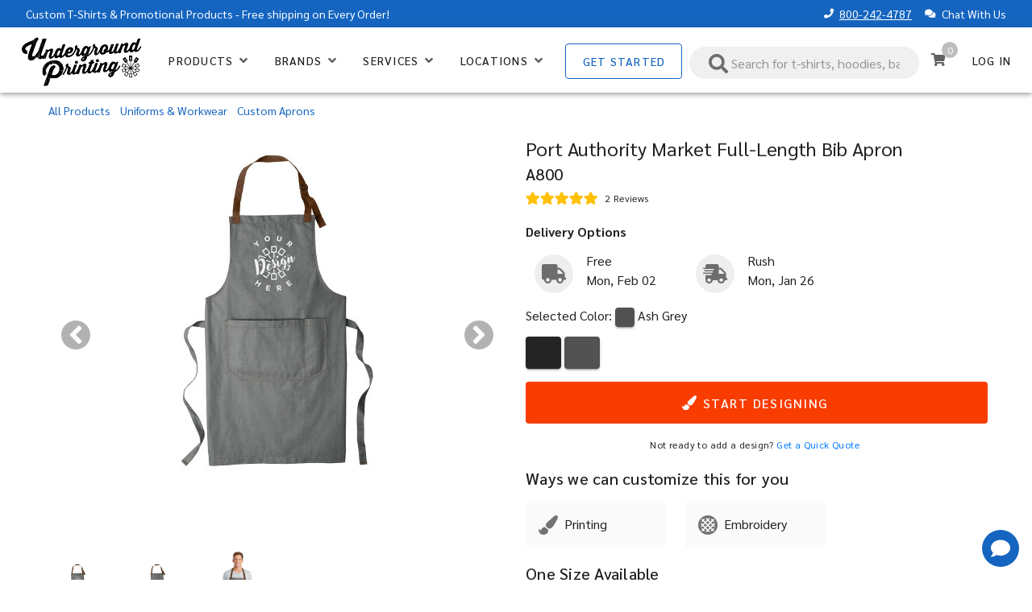

--- FILE ---
content_type: text/html; charset=utf-8
request_url: https://undergroundshirts.com/products/port-authority-market-full-length-bib-apron?colorID&inStock&canDtg&c
body_size: 22234
content:
<!doctype html>
<html data-n-head-ssr lang="en" data-n-head="%7B%22lang%22:%7B%22ssr%22:%22en%22%7D%7D">
  <head >
    <meta data-n-head="ssr" charset="utf-8"><meta data-n-head="ssr" name="viewport" content="width=device-width, initial-scale=1"><meta data-n-head="ssr" name="format-detection" content="telephone=no"><meta data-n-head="ssr" data-hid="description" name="description" content="Port Authority Market Full-Length Bib Apron"><meta data-n-head="ssr" data-hid="keywords" name="keywords" content="Port Authority Market Full-Length Bib Apron"><meta data-n-head="ssr" data-hid="og:title" property="og:title" content="Port Authority Market Full-Length Bib Apron"><meta data-n-head="ssr" data-hid="og:description" property="og:description" content="Port Authority Market Full-Length Bib Apron"><meta data-n-head="ssr" data-hid="og:type" property="og:type" content="website"><meta data-n-head="ssr" data-hid="og:url" property="og:url" content="https://undergroundshirts.com/products/port-authority-market-full-length-bib-apron?colorID&amp;inStock&amp;canDtg&amp;c"><meta data-n-head="ssr" data-hid="twitter:title" property="twitter:title" content="Port Authority Market Full-Length Bib Apron"><meta data-n-head="ssr" data-hid="twitter:description" property="twitter:description" content="Port Authority Market Full-Length Bib Apron"><title>Custom Port Authority Market Full-Length Bib Apron | Underground Printing</title><link data-n-head="ssr" rel="icon" type="image/x-icon" href="/favicon.ico"><link data-n-head="ssr" data-hid="preload-image" rel="preload" as="image" href="https://cdn.ugp.io/product/port-authority-market-full-length-bib-apron-ash-grey-front-embellished-1765575049.png"><link data-n-head="ssr" rel="canonical" href="https://undergroundshirts.com/products/port-authority-market-full-length-bib-apron"><script data-n-head="ssr" defer src="https://stores.inksoft.com/designer/html5/common/js/launcher.js"></script><script data-n-head="ssr" defer charset="utf-8" src="https://js.stripe.com/v3/"></script><script data-n-head="ssr" defer src="https://static.klaviyo.com/onsite/js/klaviyo.js?company_id=U4YmyY"></script><script data-n-head="ssr" data-hid="gtm-script">if(!window._gtm_init){window._gtm_init=1;(function(w,n,d,m,e,p){w[d]=(w[d]==1||n[d]=='yes'||n[d]==1||n[m]==1||(w[e]&&w[e][p]&&w[e][p]()))?1:0})(window,navigator,'doNotTrack','msDoNotTrack','external','msTrackingProtectionEnabled');(function(w,d,s,l,x,y){w[x]={};w._gtm_inject=function(i){if(w.doNotTrack||w[x][i])return;w[x][i]=1;w[l]=w[l]||[];w[l].push({'gtm.start':new Date().getTime(),event:'gtm.js'});var f=d.getElementsByTagName(s)[0],j=d.createElement(s);j.async=true;j.src='https://www.googletagmanager.com/gtm.js?id='+i;f.parentNode.insertBefore(j,f);};w[y]('GTM-TH32B56')})(window,document,'script','dataLayer','_gtm_ids','_gtm_inject')}</script><script data-n-head="ssr" type="text/javascript">!function(){if(!window.klaviyo){window._klOnsite=window._klOnsite||[];try{window.klaviyo=new Proxy({},{get:function(n,i){return"push"===i?function(){var n;(n=window._klOnsite).push.apply(n,arguments)}:function(){for(var n=arguments.length,o=new Array(n),w=0;w<n;w++)o[w]=arguments[w];var t="function"==typeof o[o.length-1]?o.pop():void 0,e=new Promise((function(n){window._klOnsite.push([i].concat(o,[function(i){t&&t(i),n(i)}]))}));return e}}})}catch(n){window.klaviyo=window.klaviyo||[],window.klaviyo.push=function(){var n;(n=window._klOnsite).push.apply(n,arguments)}}}}();</script><script data-n-head="ssr" src="https://cdn.userway.org/widget.js" defer data-account="vZHKQfj0Zr"></script><script data-n-head="ssr" data-hid="nuxt-jsonld-5b9fd41c" type="application/ld+json">
{
  "@context": "https://schema.org",
  "@type": "Corporation",
  "name": "Underground Printing",
  "alternateName": "A1 Screenprinting",
  "url": "https://undergroundshirts.com/",
  "logo": "https://undergroundshirts.com/_nuxt/img/script-dark.4d4edfe.png",
  "contactPoint": {
    "@type": "ContactPoint",
    "telephone": "1-800-242-4787",
    "contactType": "customer service",
    "areaServed": "US",
    "address": {
      "@type": "PostalAddress",
      "streetAddress": "1476 Seaver Way",
      "addressLocality": "Ypsilanti",
      "addressRegion": "MI",
      "postalCode": "48197",
      "addressCountry": "US"
    },
    "sameAs": [
      "https://www.facebook.com/undergroundprinting/",
      "https://twitter.com/UGP",
      "https://www.instagram.com/undergroundprinting"
    ]
  }
}
</script><script data-n-head="ssr" data-hid="nuxt-jsonld-41cd43ff" type="application/ld+json">
{
  "@context": "https://schema.org",
  "@type": "Product",
  "name": "Port Authority Market Full-Length Bib Apron",
  "sku": "A800",
  "image": "https://cdn.ugp.io/product/port-authority-market-full-length-bib-apron-ash-grey-front-embellished-1765575049.png",
  "brand": {
    "@type": "Brand",
    "name": "Port Authority"
  },
  "material": "Cotton/Poly",
  "offers": {
    "@type": "Offer",
    "price": "15.17",
    "priceCurrency": "USD",
    "availability": "InStock",
    "url": "https://undergroundshirts.com/products/port-authority-market-full-length-bib-apron"
  },
  "aggregateRating": {
    "@type": "AggregateRating",
    "ratingValue": 5,
    "reviewCount": 2
  }
}
</script><script data-n-head="ssr" data-hid="nuxt-jsonld-33ecb648" type="application/ld+json">
{
  "@context": "https://schema.org",
  "@type": "BreadcrumbList",
  "itemListElement": [
    {
      "@type": "ListItem",
      "position": 1,
      "item": {
        "@id": "https://undergroundshirts.com/collections",
        "name": "All Products"
      }
    },
    {
      "@type": "ListItem",
      "position": 2,
      "item": {
        "@id": "https://undergroundshirts.com/collections/uniforms-and-workwear",
        "name": "Uniforms & Workwear"
      }
    },
    {
      "@type": "ListItem",
      "position": 3,
      "item": {
        "@id": "https://undergroundshirts.com/collections/custom-aprons",
        "name": "Custom Aprons"
      }
    }
  ]
}
</script><link rel="preload" href="/_nuxt/4ad6a80.js" as="script"><link rel="preload" href="/_nuxt/5a8c18e.js" as="script"><link rel="preload" href="/_nuxt/css/0964517.css" as="style"><link rel="preload" href="/_nuxt/9d03a70.js" as="script"><link rel="preload" href="/_nuxt/css/495d55d.css" as="style"><link rel="preload" href="/_nuxt/6dc2d2a.js" as="script"><link rel="preload" href="/_nuxt/css/d3718eb.css" as="style"><link rel="preload" href="/_nuxt/6558da8.js" as="script"><link rel="preload" href="/_nuxt/75c32e5.js" as="script"><link rel="preload" href="/_nuxt/d3a1700.js" as="script"><link rel="preload" href="/_nuxt/7e6738d.js" as="script"><link rel="preload" href="/_nuxt/css/415ebd2.css" as="style"><link rel="preload" href="/_nuxt/fcf0115.js" as="script"><link rel="stylesheet" href="/_nuxt/css/0964517.css"><link rel="stylesheet" href="/_nuxt/css/495d55d.css"><link rel="stylesheet" href="/_nuxt/css/d3718eb.css"><link rel="stylesheet" href="/_nuxt/css/415ebd2.css">
  </head>
  <body >
    <noscript data-n-head="ssr" data-hid="gtm-noscript" data-pbody="true"><iframe src="https://www.googletagmanager.com/ns.html?id=GTM-TH32B56&" height="0" width="0" style="display:none;visibility:hidden" title="gtm"></iframe></noscript><div data-server-rendered="true" id="__nuxt"><!----><div id="__layout"><div data-app="true" id="app" class="v-application v-application--is-ltr theme--light" data-v-75e8a80a><div class="v-application--wrap"><nav class="v-navigation-drawer v-navigation-drawer--close v-navigation-drawer--fixed v-navigation-drawer--is-mobile v-navigation-drawer--temporary theme--light" style="height:100vh;top:0px;transform:translateX(-100%);width:256px;" data-v-47d5e2fe data-v-75e8a80a><div class="v-navigation-drawer__content"><div one-line="" class="v-list v-sheet theme--light v-list--dense" data-v-47d5e2fe><div class="v-list-group" data-v-47d5e2fe><div tabindex="0" aria-expanded="false" role="button" class="v-list-group__header v-list-item v-list-item--link theme--light"><div tabindex="-1" class="v-list-item theme--light" data-v-47d5e2fe><div class="v-list-item__content" data-v-47d5e2fe><div class="v-list-item__title" data-v-47d5e2fe>Products</div></div></div><div class="v-list-item__icon v-list-group__header__append-icon"><i aria-hidden="true" class="v-icon notranslate fas fa-plus theme--light"></i></div></div><!----></div><div class="v-list-group" data-v-47d5e2fe><div tabindex="0" aria-expanded="false" role="button" class="v-list-group__header v-list-item v-list-item--link theme--light"><div tabindex="-1" class="v-list-item theme--light" data-v-47d5e2fe><div class="v-list-item__content" data-v-47d5e2fe><div class="v-list-item__title" data-v-47d5e2fe>Brands</div></div></div><div class="v-list-item__icon v-list-group__header__append-icon"><i aria-hidden="true" class="v-icon notranslate fas fa-plus theme--light"></i></div></div><!----></div><div class="v-list-group" data-v-47d5e2fe><div tabindex="0" aria-expanded="false" role="button" class="v-list-group__header v-list-item v-list-item--link theme--light"><div tabindex="-1" class="v-list-item theme--light" data-v-47d5e2fe><div class="v-list-item__content" data-v-47d5e2fe><div class="v-list-item__title" data-v-47d5e2fe>Services</div></div></div><div class="v-list-item__icon v-list-group__header__append-icon"><i aria-hidden="true" class="v-icon notranslate fas fa-plus theme--light"></i></div></div><!----></div><div class="v-list-group" data-v-47d5e2fe><div tabindex="0" aria-expanded="false" role="button" class="v-list-group__header v-list-item v-list-item--link theme--light"><div tabindex="-1" class="v-list-item theme--light" data-v-47d5e2fe><div class="v-list-item__content" data-v-47d5e2fe><div class="v-list-item__title" data-v-47d5e2fe>Locations</div></div></div><div class="v-list-item__icon v-list-group__header__append-icon"><i aria-hidden="true" class="v-icon notranslate fas fa-plus theme--light"></i></div></div><!----></div></div> <div class="pa-4 pt-2" data-v-47d5e2fe><a href="/get-started" class="v-btn v-btn--block v-btn--outlined v-btn--router theme--light v-size--default primary--text" data-v-47d5e2fe><span class="v-btn__content">
                Get Started
            </span></a></div> <hr role="separator" aria-orientation="horizontal" class="v-divider theme--light" data-v-47d5e2fe> <!----> <button type="button" class="v-btn v-btn--block v-btn--text theme--light v-size--default" data-v-47d5e2fe><span class="v-btn__content">
            Log In
        </span></button></div><div class="v-navigation-drawer__border"></div></nav> <div class="v-system-bar white--text px-6 px-md-8 no-print v-system-bar--fixed theme--light primary" style="height:34px;" data-v-0033c2b9 data-v-75e8a80a><span class="hidden-sm-and-down" data-v-0033c2b9><a href="/custom-t-shirts" class="white--text text-decoration-none" data-v-0033c2b9>Custom T-Shirts</a> &amp; <a href="/custom-promotional-products" class="white--text text-decoration-none" data-v-0033c2b9>Promotional Products</a> - Free shipping on Every Order!
        </span> <span class="hidden-md-and-up" data-v-0033c2b9>
            Free Shipping on Every Order!
        </span> <div class="spacer" data-v-0033c2b9></div> <span data-v-0033c2b9><i aria-hidden="true" class="v-icon notranslate mt-n1 v-icon--left  fas fa-phone theme--light white--text" style="font-size:12px;" data-v-0033c2b9></i> <a href="tel:800-242-4787" class="white--text" data-v-0033c2b9>
                800-242-4787
            </a></span> <span class="ml-4 cursor-pointer hidden-sm-and-down" data-v-0033c2b9><i aria-hidden="true" class="v-icon notranslate mt-n1 v-icon--left  fas fa-comments theme--light white--text" style="font-size:12px;" data-v-0033c2b9></i>
            Chat With Us
        </span></div> <header class="no-print v-sheet theme--light v-toolbar v-app-bar v-app-bar--fixed white" style="height:81px;margin-top:34px;transform:translateY(0px);left:0px;right:0px;" data-v-1e07c98c data-v-75e8a80a><div class="v-toolbar__content" style="height:81px;"><div class="pt-1" style="display:flex;" data-v-1e07c98c><button type="button" class="hidden-md-and-up mt-2 v-btn v-btn--icon v-btn--round theme--light v-size--default" data-v-1e07c98c><span class="v-btn__content"><i aria-hidden="true" class="v-icon notranslate fas fa-bars theme--light grey--text text--darken-2" style="font-size:16px;" data-v-1e07c98c></i></span></button> <button type="button" disabled="disabled" class="hidden-md-and-up v-btn v-btn--disabled v-btn--icon v-btn--round theme--light v-size--default" data-v-1e07c98c><span class="v-btn__content"></span></button> <div class="spacer hidden-md-and-up" data-v-1e07c98c></div> <div class="v-toolbar__items" data-v-1e07c98c><a href="/" aria-current="page" id="home-btn" class="v-btn--active v-btn v-btn--router v-btn--text theme--light v-size--default" style="min-width:auto;" data-v-1e07c98c><span class="v-btn__content"><img alt="Underground Printing" width="150" height="66" src="https://cdn.ugp.io/script-dark.webp" class="longform hidden-sm-and-down" data-v-1e07c98c> <img alt="Underground Printing" width="109" height="48" src="https://cdn.ugp.io/script-dark.webp" class="shortform hidden-md-and-up mt-3" data-v-1e07c98c></span></a> <div class="v-menu hidden-sm-and-down v-menu--attached" data-v-1e07c98c><button type="button" class="hidden-sm-and-down v-btn v-btn--text theme--light v-size--default" style="height:100%;" data-v-1e07c98c><span class="v-btn__content"><span color="grey darken-2" data-v-1e07c98c>Products</span> <i aria-hidden="true" class="v-icon notranslate ml-2 fas fa-angle-down theme--light grey--text text--darken-2" style="font-size:16px;" data-v-1e07c98c></i></span></button><div data-v-1e07c98c="" role="menu" class="v-menu__content theme--light rounded-b-lg rounded-t-none " style="max-height:auto;min-width:0px;max-width:auto;top:0px;left:0px;transform-origin:top left;z-index:0;display:none;"> <div class="py-3 pt-0 v-card v-sheet theme--light" style="width:900px;" data-v-1e07c98c><div class="row row--dense" data-v-1e07c98c><div class="col-sm-2.4 col" data-v-1e07c98c><div class="v-list v-sheet theme--light" data-v-1e07c98c><!----> <a href="/custom-t-shirts" tabindex="0" one-line="" role="menuitem" id="list-item-6272152" class="v-list-item v-list-item--dense v-list-item--link theme--light" data-v-1e07c98c><div class="v-list-item__content py-1" data-v-1e07c98c><div class="v-list-item__title text-uppercase blue--text text--darken-3 sublink-text" data-v-1e07c98c>
                                                        T-Shirts
                                                    </div></div></a> <!----> <a href="/collections/short-sleeve-t-shirts" tabindex="0" one-line="" role="menuitem" id="list-item-6272154" class="pr-0 v-list-item v-list-item--dense v-list-item--link theme--light" data-v-1e07c98c><div class="v-list-item__content pa-1" data-v-1e07c98c><div class="v-list-item__subtitle sublink-link-text" data-v-1e07c98c>
                                                            Short Sleeve
                                                            <!----></div></div></a><!----> <a href="/collections/dri-fit-t-shirts" tabindex="0" one-line="" role="menuitem" id="list-item-6272156" class="pr-0 v-list-item v-list-item--dense v-list-item--link theme--light" data-v-1e07c98c><div class="v-list-item__content pa-1" data-v-1e07c98c><div class="v-list-item__subtitle sublink-link-text" data-v-1e07c98c>
                                                            Performance
                                                            <!----></div></div></a><!----> <a href="/collections/t-shirts-soft" tabindex="0" one-line="" role="menuitem" id="list-item-6272158" class="pr-0 v-list-item v-list-item--dense v-list-item--link theme--light" data-v-1e07c98c><div class="v-list-item__content pa-1" data-v-1e07c98c><div class="v-list-item__subtitle sublink-link-text" data-v-1e07c98c>
                                                            Soft Fashion
                                                            <!----></div></div></a><!----> <a href="/collections/t-shirts-long-sleeve" tabindex="0" one-line="" role="menuitem" id="list-item-6272160" class="pr-0 v-list-item v-list-item--dense v-list-item--link theme--light" data-v-1e07c98c><div class="v-list-item__content pa-1" data-v-1e07c98c><div class="v-list-item__subtitle sublink-link-text" data-v-1e07c98c>
                                                            Long Sleeve
                                                            <span draggable="false" class="ml-1 v-chip v-chip--label theme--light v-size--x-small primary" data-v-1e07c98c><span class="v-chip__content">
                                                                Popular
                                                            </span></span></div></div></a><!----> <a href="/custom-sweatshirts" tabindex="0" one-line="" role="menuitem" id="list-item-6272163" class="v-list-item v-list-item--dense v-list-item--link theme--light" data-v-1e07c98c><div class="v-list-item__content py-1" data-v-1e07c98c><div class="v-list-item__title text-uppercase blue--text text--darken-3 sublink-text" data-v-1e07c98c>
                                                        Sweatshirts
                                                    </div></div></a> <!----> <a href="/collections/custom-hoodies" tabindex="0" one-line="" role="menuitem" id="list-item-6272165" class="pr-0 v-list-item v-list-item--dense v-list-item--link theme--light" data-v-1e07c98c><div class="v-list-item__content pa-1" data-v-1e07c98c><div class="v-list-item__subtitle sublink-link-text" data-v-1e07c98c>
                                                            Hoodies
                                                            <span draggable="false" class="ml-1 v-chip v-chip--label theme--light v-size--x-small primary" data-v-1e07c98c><span class="v-chip__content">
                                                                Popular
                                                            </span></span></div></div></a><!----> <a href="/collections/sweatshirts-crewneck" tabindex="0" one-line="" role="menuitem" id="list-item-6272168" class="pr-0 v-list-item v-list-item--dense v-list-item--link theme--light" data-v-1e07c98c><div class="v-list-item__content pa-1" data-v-1e07c98c><div class="v-list-item__subtitle sublink-link-text" data-v-1e07c98c>
                                                            Crewneck
                                                            <!----></div></div></a><!----> <a href="/collections/sweatshirts-quarter-zip" tabindex="0" one-line="" role="menuitem" id="list-item-6272170" class="pr-0 v-list-item v-list-item--dense v-list-item--link theme--light" data-v-1e07c98c><div class="v-list-item__content pa-1" data-v-1e07c98c><div class="v-list-item__subtitle sublink-link-text" data-v-1e07c98c>
                                                            Quarter Zip
                                                            <!----></div></div></a><!----> <a href="/collections/sweatshirts-full-zip" tabindex="0" one-line="" role="menuitem" id="list-item-6272172" class="pr-0 v-list-item v-list-item--dense v-list-item--link theme--light" data-v-1e07c98c><div class="v-list-item__content pa-1" data-v-1e07c98c><div class="v-list-item__subtitle sublink-link-text" data-v-1e07c98c>
                                                            Full Zip
                                                            <!----></div></div></a><!----> <a href="/custom-hats" tabindex="0" one-line="" role="menuitem" id="list-item-6272174" class="v-list-item v-list-item--dense v-list-item--link theme--light" data-v-1e07c98c><div class="v-list-item__content py-1" data-v-1e07c98c><div class="v-list-item__title text-uppercase blue--text text--darken-3 sublink-text" data-v-1e07c98c>
                                                        Hats
                                                    </div></div></a> <!----> <a href="/collections/custom-trucker-hats" tabindex="0" one-line="" role="menuitem" id="list-item-6272176" class="pr-0 v-list-item v-list-item--dense v-list-item--link theme--light" data-v-1e07c98c><div class="v-list-item__content pa-1" data-v-1e07c98c><div class="v-list-item__subtitle sublink-link-text" data-v-1e07c98c>
                                                            Trucker Hats
                                                            <!----></div></div></a><!----> <a href="/collections/custom-baseball-hats" tabindex="0" one-line="" role="menuitem" id="list-item-6272178" class="pr-0 v-list-item v-list-item--dense v-list-item--link theme--light" data-v-1e07c98c><div class="v-list-item__content pa-1" data-v-1e07c98c><div class="v-list-item__subtitle sublink-link-text" data-v-1e07c98c>
                                                            Baseball Hats
                                                            <!----></div></div></a><!----> <a href="/collections/custom-beanies" tabindex="0" one-line="" role="menuitem" id="list-item-6272180" class="pr-0 v-list-item v-list-item--dense v-list-item--link theme--light" data-v-1e07c98c><div class="v-list-item__content pa-1" data-v-1e07c98c><div class="v-list-item__subtitle sublink-link-text" data-v-1e07c98c>
                                                            Beanies
                                                            <span draggable="false" class="ml-1 v-chip v-chip--label theme--light v-size--x-small primary" data-v-1e07c98c><span class="v-chip__content">
                                                                Popular
                                                            </span></span></div></div></a><!----> <a href="/collections/custom-fitted-hats" tabindex="0" one-line="" role="menuitem" id="list-item-6272183" class="pr-0 v-list-item v-list-item--dense v-list-item--link theme--light" data-v-1e07c98c><div class="v-list-item__content pa-1" data-v-1e07c98c><div class="v-list-item__subtitle sublink-link-text" data-v-1e07c98c>
                                                            Fitted Hats
                                                            <!----></div></div></a><!----> <a href="/collections/bucket-hats" tabindex="0" one-line="" role="menuitem" id="list-item-6272185" class="pr-0 v-list-item v-list-item--dense v-list-item--link theme--light" data-v-1e07c98c><div class="v-list-item__content pa-1" data-v-1e07c98c><div class="v-list-item__subtitle sublink-link-text" data-v-1e07c98c>
                                                            Bucket Hats
                                                            <!----></div></div></a></div></div><div class="col-sm-2.4 col" data-v-1e07c98c><div class="v-list v-sheet theme--light" data-v-1e07c98c><!----> <a href="/custom-jackets" tabindex="0" one-line="" role="menuitem" id="list-item-6272188" class="v-list-item v-list-item--dense v-list-item--link theme--light" data-v-1e07c98c><div class="v-list-item__content py-1" data-v-1e07c98c><div class="v-list-item__title text-uppercase blue--text text--darken-3 sublink-text" data-v-1e07c98c>
                                                        Jackets
                                                    </div></div></a> <!----> <a href="/collections/vests" tabindex="0" one-line="" role="menuitem" id="list-item-6272190" class="pr-0 v-list-item v-list-item--dense v-list-item--link theme--light" data-v-1e07c98c><div class="v-list-item__content pa-1" data-v-1e07c98c><div class="v-list-item__subtitle sublink-link-text" data-v-1e07c98c>
                                                            Vests
                                                            <!----></div></div></a><!----> <a href="/collections/custom-windbreakers" tabindex="0" one-line="" role="menuitem" id="list-item-6272192" class="pr-0 v-list-item v-list-item--dense v-list-item--link theme--light" data-v-1e07c98c><div class="v-list-item__content pa-1" data-v-1e07c98c><div class="v-list-item__subtitle sublink-link-text" data-v-1e07c98c>
                                                            Windbreakers
                                                            <!----></div></div></a><!----> <a href="/collections/custom-bomber-jackets" tabindex="0" one-line="" role="menuitem" id="list-item-6272194" class="pr-0 v-list-item v-list-item--dense v-list-item--link theme--light" data-v-1e07c98c><div class="v-list-item__content pa-1" data-v-1e07c98c><div class="v-list-item__subtitle sublink-link-text" data-v-1e07c98c>
                                                            Bomber Jackets
                                                            <!----></div></div></a><!----> <a href="/collections/rain-jackets" tabindex="0" one-line="" role="menuitem" id="list-item-6272196" class="pr-0 v-list-item v-list-item--dense v-list-item--link theme--light" data-v-1e07c98c><div class="v-list-item__content pa-1" data-v-1e07c98c><div class="v-list-item__subtitle sublink-link-text" data-v-1e07c98c>
                                                            Rain Jackets
                                                            <!----></div></div></a><!----> <a href="/collections/outerwear-womens-jackets" tabindex="0" one-line="" role="menuitem" id="list-item-6272198" class="pr-0 v-list-item v-list-item--dense v-list-item--link theme--light" data-v-1e07c98c><div class="v-list-item__content pa-1" data-v-1e07c98c><div class="v-list-item__subtitle sublink-link-text" data-v-1e07c98c>
                                                            Womens
                                                            <span draggable="false" class="ml-1 v-chip v-chip--label theme--light v-size--x-small primary" data-v-1e07c98c><span class="v-chip__content">
                                                                Popular
                                                            </span></span></div></div></a><!----> <a href="/custom-womens-apparel" tabindex="0" one-line="" role="menuitem" id="list-item-6272201" class="v-list-item v-list-item--dense v-list-item--link theme--light" data-v-1e07c98c><div class="v-list-item__content py-1" data-v-1e07c98c><div class="v-list-item__title text-uppercase blue--text text--darken-3 sublink-text" data-v-1e07c98c>
                                                        Womens
                                                    </div></div></a> <!----> <a href="/collections/custom-crop-tops" tabindex="0" one-line="" role="menuitem" id="list-item-6272203" class="pr-0 v-list-item v-list-item--dense v-list-item--link theme--light" data-v-1e07c98c><div class="v-list-item__content pa-1" data-v-1e07c98c><div class="v-list-item__subtitle sublink-link-text" data-v-1e07c98c>
                                                            Crop Tops
                                                            <span draggable="false" class="ml-1 v-chip v-chip--label theme--light v-size--x-small primary" data-v-1e07c98c><span class="v-chip__content">
                                                                Popular
                                                            </span></span></div></div></a><!----> <a href="/collections/womens-sweatshirts" tabindex="0" one-line="" role="menuitem" id="list-item-6272206" class="pr-0 v-list-item v-list-item--dense v-list-item--link theme--light" data-v-1e07c98c><div class="v-list-item__content pa-1" data-v-1e07c98c><div class="v-list-item__subtitle sublink-link-text" data-v-1e07c98c>
                                                            Sweatshirts &amp; Hoodies
                                                            <!----></div></div></a><!----> <a href="/collections/womens-jackets" tabindex="0" one-line="" role="menuitem" id="list-item-6272208" class="pr-0 v-list-item v-list-item--dense v-list-item--link theme--light" data-v-1e07c98c><div class="v-list-item__content pa-1" data-v-1e07c98c><div class="v-list-item__subtitle sublink-link-text" data-v-1e07c98c>
                                                            Jackets
                                                            <!----></div></div></a><!----> <a href="/collections/womens-v-neck-t-shirts" tabindex="0" one-line="" role="menuitem" id="list-item-6272210" class="pr-0 v-list-item v-list-item--dense v-list-item--link theme--light" data-v-1e07c98c><div class="v-list-item__content pa-1" data-v-1e07c98c><div class="v-list-item__subtitle sublink-link-text" data-v-1e07c98c>
                                                            V-Neck T-Shirts
                                                            <!----></div></div></a><!----> <a href="/custom-polos" tabindex="0" one-line="" role="menuitem" id="list-item-6272212" class="v-list-item v-list-item--dense v-list-item--link theme--light" data-v-1e07c98c><div class="v-list-item__content py-1" data-v-1e07c98c><div class="v-list-item__title text-uppercase blue--text text--darken-3 sublink-text" data-v-1e07c98c>
                                                        Polos
                                                    </div></div></a> <!----> <a href="/collections/womens-polos" tabindex="0" one-line="" role="menuitem" id="list-item-6272214" class="pr-0 v-list-item v-list-item--dense v-list-item--link theme--light" data-v-1e07c98c><div class="v-list-item__content pa-1" data-v-1e07c98c><div class="v-list-item__subtitle sublink-link-text" data-v-1e07c98c>
                                                            Womens Polos
                                                            <!----></div></div></a><!----> <a href="/collections/business-apparel-mens-polos" tabindex="0" one-line="" role="menuitem" id="list-item-6272216" class="pr-0 v-list-item v-list-item--dense v-list-item--link theme--light" data-v-1e07c98c><div class="v-list-item__content pa-1" data-v-1e07c98c><div class="v-list-item__subtitle sublink-link-text" data-v-1e07c98c>
                                                            Mens Polos
                                                            <!----></div></div></a><!----> <a href="/collections/sportswear-performance-polos" tabindex="0" one-line="" role="menuitem" id="list-item-6272218" class="pr-0 v-list-item v-list-item--dense v-list-item--link theme--light" data-v-1e07c98c><div class="v-list-item__content pa-1" data-v-1e07c98c><div class="v-list-item__subtitle sublink-link-text" data-v-1e07c98c>
                                                            Performance Polos
                                                            <!----></div></div></a><!----> <a href="/collections/kids-polo" tabindex="0" one-line="" role="menuitem" id="list-item-6272220" class="pr-0 v-list-item v-list-item--dense v-list-item--link theme--light" data-v-1e07c98c><div class="v-list-item__content pa-1" data-v-1e07c98c><div class="v-list-item__subtitle sublink-link-text" data-v-1e07c98c>
                                                            Kids Polos
                                                            <!----></div></div></a></div></div><div class="col-sm-2.4 col" data-v-1e07c98c><div class="v-list v-sheet theme--light" data-v-1e07c98c><!----> <a href="/custom-promotional-products" tabindex="0" one-line="" role="menuitem" id="list-item-6272223" class="v-list-item v-list-item--dense v-list-item--link theme--light" data-v-1e07c98c><div class="v-list-item__content py-1" data-v-1e07c98c><div class="v-list-item__title text-uppercase blue--text text--darken-3 sublink-text" data-v-1e07c98c>
                                                        Promo Products
                                                    </div></div></a> <!----> <a href="/collections/stationary" tabindex="0" one-line="" role="menuitem" id="list-item-6272225" class="pr-0 v-list-item v-list-item--dense v-list-item--link theme--light" data-v-1e07c98c><div class="v-list-item__content pa-1" data-v-1e07c98c><div class="v-list-item__subtitle sublink-link-text" data-v-1e07c98c>
                                                            Journals and Notebooks
                                                            <!----></div></div></a><!----> <a href="/collections/writing" tabindex="0" one-line="" role="menuitem" id="list-item-6272227" class="pr-0 v-list-item v-list-item--dense v-list-item--link theme--light" data-v-1e07c98c><div class="v-list-item__content pa-1" data-v-1e07c98c><div class="v-list-item__subtitle sublink-link-text" data-v-1e07c98c>
                                                            Pens &amp; Markers
                                                            <!----></div></div></a><!----> <a href="/collections/decals&amp;magnets" tabindex="0" one-line="" role="menuitem" id="list-item-6272229" class="pr-0 v-list-item v-list-item--dense v-list-item--link theme--light" data-v-1e07c98c><div class="v-list-item__content pa-1" data-v-1e07c98c><div class="v-list-item__subtitle sublink-link-text" data-v-1e07c98c>
                                                            Decals &amp; Magnets
                                                            <!----></div></div></a><!----> <a href="/collections/tech" tabindex="0" one-line="" role="menuitem" id="list-item-6272231" class="pr-0 v-list-item v-list-item--dense v-list-item--link theme--light" data-v-1e07c98c><div class="v-list-item__content pa-1" data-v-1e07c98c><div class="v-list-item__subtitle sublink-link-text" data-v-1e07c98c>
                                                            Tech Accessories
                                                            <!----></div></div></a><!----> <a href="/collections/custom-golf-balls" tabindex="0" one-line="" role="menuitem" id="list-item-6272233" class="pr-0 v-list-item v-list-item--dense v-list-item--link theme--light" data-v-1e07c98c><div class="v-list-item__content pa-1" data-v-1e07c98c><div class="v-list-item__subtitle sublink-link-text" data-v-1e07c98c>
                                                            Golf Balls
                                                            <!----></div></div></a><!----> <a href="/collections/kitchen-and-home" tabindex="0" one-line="" role="menuitem" id="list-item-6272235" class="pr-0 v-list-item v-list-item--dense v-list-item--link theme--light" data-v-1e07c98c><div class="v-list-item__content pa-1" data-v-1e07c98c><div class="v-list-item__subtitle sublink-link-text" data-v-1e07c98c>
                                                            Kitchen &amp; Home
                                                            <!----></div></div></a><!----> <a href="/collections/keychains" tabindex="0" one-line="" role="menuitem" id="list-item-6272237" class="pr-0 v-list-item v-list-item--dense v-list-item--link theme--light" data-v-1e07c98c><div class="v-list-item__content pa-1" data-v-1e07c98c><div class="v-list-item__subtitle sublink-link-text" data-v-1e07c98c>
                                                            Keychains
                                                            <!----></div></div></a><!----> <a href="/collections/tools" tabindex="0" one-line="" role="menuitem" id="list-item-6272239" class="pr-0 v-list-item v-list-item--dense v-list-item--link theme--light" data-v-1e07c98c><div class="v-list-item__content pa-1" data-v-1e07c98c><div class="v-list-item__subtitle sublink-link-text" data-v-1e07c98c>
                                                            Tools
                                                            <!----></div></div></a><!----> <a href="/collections/custom-gifts-for-dogs" tabindex="0" one-line="" role="menuitem" id="list-item-6272241" class="pr-0 v-list-item v-list-item--dense v-list-item--link theme--light" data-v-1e07c98c><div class="v-list-item__content pa-1" data-v-1e07c98c><div class="v-list-item__subtitle sublink-link-text" data-v-1e07c98c>
                                                            Gifts for Dogs
                                                            <span draggable="false" class="ml-1 v-chip v-chip--label theme--light v-size--x-small primary" data-v-1e07c98c><span class="v-chip__content">
                                                                Popular
                                                            </span></span></div></div></a><!----> <a href="/collections/accessories-bandanas" tabindex="0" one-line="" role="menuitem" id="list-item-6272244" class="pr-0 v-list-item v-list-item--dense v-list-item--link theme--light" data-v-1e07c98c><div class="v-list-item__content pa-1" data-v-1e07c98c><div class="v-list-item__subtitle sublink-link-text" data-v-1e07c98c>
                                                            Bandanas and Gaiters
                                                            <!----></div></div></a><!----> <a href="/collections/accessories-fanny-packs" tabindex="0" one-line="" role="menuitem" id="list-item-6272246" class="pr-0 v-list-item v-list-item--dense v-list-item--link theme--light" data-v-1e07c98c><div class="v-list-item__content pa-1" data-v-1e07c98c><div class="v-list-item__subtitle sublink-link-text" data-v-1e07c98c>
                                                            Fanny Packs
                                                            <!----></div></div></a><!----> <a href="/collections/accessories-sunglasses" tabindex="0" one-line="" role="menuitem" id="list-item-6272248" class="pr-0 v-list-item v-list-item--dense v-list-item--link theme--light" data-v-1e07c98c><div class="v-list-item__content pa-1" data-v-1e07c98c><div class="v-list-item__subtitle sublink-link-text" data-v-1e07c98c>
                                                            Sunglasses
                                                            <!----></div></div></a><!----> <a href="/collections/blankets" tabindex="0" one-line="" role="menuitem" id="list-item-6272250" class="pr-0 v-list-item v-list-item--dense v-list-item--link theme--light" data-v-1e07c98c><div class="v-list-item__content pa-1" data-v-1e07c98c><div class="v-list-item__subtitle sublink-link-text" data-v-1e07c98c>
                                                            Blankets
                                                            <!----></div></div></a><!----> <a href="/collections/towels" tabindex="0" one-line="" role="menuitem" id="list-item-6272252" class="pr-0 v-list-item v-list-item--dense v-list-item--link theme--light" data-v-1e07c98c><div class="v-list-item__content pa-1" data-v-1e07c98c><div class="v-list-item__subtitle sublink-link-text" data-v-1e07c98c>
                                                            Towels
                                                            <!----></div></div></a></div></div><div class="col-sm-2.4 col" data-v-1e07c98c><div class="v-list v-sheet theme--light" data-v-1e07c98c><!----> <a href="/custom-drinkware" tabindex="0" one-line="" role="menuitem" id="list-item-6272255" class="v-list-item v-list-item--dense v-list-item--link theme--light" data-v-1e07c98c><div class="v-list-item__content py-1" data-v-1e07c98c><div class="v-list-item__title text-uppercase blue--text text--darken-3 sublink-text" data-v-1e07c98c>
                                                        Drinkware
                                                    </div></div></a> <!----> <a href="/collections/tumblers" tabindex="0" one-line="" role="menuitem" id="list-item-6272257" class="pr-0 v-list-item v-list-item--dense v-list-item--link theme--light" data-v-1e07c98c><div class="v-list-item__content pa-1" data-v-1e07c98c><div class="v-list-item__subtitle sublink-link-text" data-v-1e07c98c>
                                                            Tumblers
                                                            <!----></div></div></a><!----> <a href="/collections/water-bottles" tabindex="0" one-line="" role="menuitem" id="list-item-6272259" class="pr-0 v-list-item v-list-item--dense v-list-item--link theme--light" data-v-1e07c98c><div class="v-list-item__content pa-1" data-v-1e07c98c><div class="v-list-item__subtitle sublink-link-text" data-v-1e07c98c>
                                                            Water Bottles
                                                            <!----></div></div></a><!----> <a href="/collections/ceramic-mug" tabindex="0" one-line="" role="menuitem" id="list-item-6272261" class="pr-0 v-list-item v-list-item--dense v-list-item--link theme--light" data-v-1e07c98c><div class="v-list-item__content pa-1" data-v-1e07c98c><div class="v-list-item__subtitle sublink-link-text" data-v-1e07c98c>
                                                            Mugs
                                                            <span draggable="false" class="ml-1 v-chip v-chip--label theme--light v-size--x-small primary" data-v-1e07c98c><span class="v-chip__content">
                                                                Popular
                                                            </span></span></div></div></a><!----> <a href="/collections/plastic-cup" tabindex="0" one-line="" role="menuitem" id="list-item-6272264" class="pr-0 v-list-item v-list-item--dense v-list-item--link theme--light" data-v-1e07c98c><div class="v-list-item__content pa-1" data-v-1e07c98c><div class="v-list-item__subtitle sublink-link-text" data-v-1e07c98c>
                                                            Cups
                                                            <!----></div></div></a><!----> <a href="/collections/can-cooler" tabindex="0" one-line="" role="menuitem" id="list-item-6272266" class="pr-0 v-list-item v-list-item--dense v-list-item--link theme--light" data-v-1e07c98c><div class="v-list-item__content pa-1" data-v-1e07c98c><div class="v-list-item__subtitle sublink-link-text" data-v-1e07c98c>
                                                            Koozies
                                                            <!----></div></div></a><!----> <a href="/collections/glass" tabindex="0" one-line="" role="menuitem" id="list-item-6272268" class="pr-0 v-list-item v-list-item--dense v-list-item--link theme--light" data-v-1e07c98c><div class="v-list-item__content pa-1" data-v-1e07c98c><div class="v-list-item__subtitle sublink-link-text" data-v-1e07c98c>
                                                            Glassware
                                                            <!----></div></div></a><!----> <a href="/collections/bar" tabindex="0" one-line="" role="menuitem" id="list-item-6272270" class="pr-0 v-list-item v-list-item--dense v-list-item--link theme--light" data-v-1e07c98c><div class="v-list-item__content pa-1" data-v-1e07c98c><div class="v-list-item__subtitle sublink-link-text" data-v-1e07c98c>
                                                            Barware
                                                            <!----></div></div></a><!----> <a href="/custom-bags" tabindex="0" one-line="" role="menuitem" id="list-item-6272272" class="v-list-item v-list-item--dense v-list-item--link theme--light" data-v-1e07c98c><div class="v-list-item__content py-1" data-v-1e07c98c><div class="v-list-item__title text-uppercase blue--text text--darken-3 sublink-text" data-v-1e07c98c>
                                                        Bags
                                                    </div></div></a> <!----> <a href="/collections/custom-tote-bags" tabindex="0" one-line="" role="menuitem" id="list-item-6272274" class="pr-0 v-list-item v-list-item--dense v-list-item--link theme--light" data-v-1e07c98c><div class="v-list-item__content pa-1" data-v-1e07c98c><div class="v-list-item__subtitle sublink-link-text" data-v-1e07c98c>
                                                            Tote Bags
                                                            <!----></div></div></a><!----> <a href="/collections/custom-backpacks" tabindex="0" one-line="" role="menuitem" id="list-item-6272276" class="pr-0 v-list-item v-list-item--dense v-list-item--link theme--light" data-v-1e07c98c><div class="v-list-item__content pa-1" data-v-1e07c98c><div class="v-list-item__subtitle sublink-link-text" data-v-1e07c98c>
                                                            Backpacks
                                                            <!----></div></div></a><!----> <a href="/collections/custom-drawstring-bags" tabindex="0" one-line="" role="menuitem" id="list-item-6272278" class="pr-0 v-list-item v-list-item--dense v-list-item--link theme--light" data-v-1e07c98c><div class="v-list-item__content pa-1" data-v-1e07c98c><div class="v-list-item__subtitle sublink-link-text" data-v-1e07c98c>
                                                            Drawstring Bags
                                                            <!----></div></div></a><!----> <a href="/collections/coolers" tabindex="0" one-line="" role="menuitem" id="list-item-6272280" class="pr-0 v-list-item v-list-item--dense v-list-item--link theme--light" data-v-1e07c98c><div class="v-list-item__content pa-1" data-v-1e07c98c><div class="v-list-item__subtitle sublink-link-text" data-v-1e07c98c>
                                                            Coolers
                                                            <!----></div></div></a><!----> <a href="/collections/duffel" tabindex="0" one-line="" role="menuitem" id="list-item-6272282" class="pr-0 v-list-item v-list-item--dense v-list-item--link theme--light" data-v-1e07c98c><div class="v-list-item__content pa-1" data-v-1e07c98c><div class="v-list-item__subtitle sublink-link-text" data-v-1e07c98c>
                                                            Duffel Bags
                                                            <!----></div></div></a><!----> <a href="/collections/messenger" tabindex="0" one-line="" role="menuitem" id="list-item-6272284" class="pr-0 v-list-item v-list-item--dense v-list-item--link theme--light" data-v-1e07c98c><div class="v-list-item__content pa-1" data-v-1e07c98c><div class="v-list-item__subtitle sublink-link-text" data-v-1e07c98c>
                                                            Messenger Bags
                                                            <!----></div></div></a><!----> <a href="/collections/crossbody" tabindex="0" one-line="" role="menuitem" id="list-item-6272286" class="pr-0 v-list-item v-list-item--dense v-list-item--link theme--light" data-v-1e07c98c><div class="v-list-item__content pa-1" data-v-1e07c98c><div class="v-list-item__subtitle sublink-link-text" data-v-1e07c98c>
                                                            Crossbody Bags
                                                            <!----></div></div></a></div></div><div class="col-sm-2.4 col" data-v-1e07c98c><div class="v-list v-sheet theme--light" data-v-1e07c98c><!----> <a href="/custom-uniforms-and-workwear" tabindex="0" one-line="" role="menuitem" id="list-item-6272289" class="v-list-item v-list-item--dense v-list-item--link theme--light" data-v-1e07c98c><div class="v-list-item__content py-1" data-v-1e07c98c><div class="v-list-item__title text-uppercase blue--text text--darken-3 sublink-text" data-v-1e07c98c>
                                                        Work Uniforms
                                                    </div></div></a> <!----> <a href="/collections/custom-hi-vis-clothing" tabindex="0" one-line="" role="menuitem" id="list-item-6272291" class="pr-0 v-list-item v-list-item--dense v-list-item--link theme--light" data-v-1e07c98c><div class="v-list-item__content pa-1" data-v-1e07c98c><div class="v-list-item__subtitle sublink-link-text" data-v-1e07c98c>
                                                            Hi-Vis Clothing
                                                            <!----></div></div></a><!----> <a href="/collections/scrubs" tabindex="0" one-line="" role="menuitem" id="list-item-6272293" class="pr-0 v-list-item v-list-item--dense v-list-item--link theme--light" data-v-1e07c98c><div class="v-list-item__content pa-1" data-v-1e07c98c><div class="v-list-item__subtitle sublink-link-text" data-v-1e07c98c>
                                                            Scrubs
                                                            <!----></div></div></a><!----> <a href="/collections/custom-aprons" tabindex="0" one-line="" role="menuitem" id="list-item-6272295" class="pr-0 v-list-item v-list-item--dense v-list-item--link theme--light" data-v-1e07c98c><div class="v-list-item__content pa-1" data-v-1e07c98c><div class="v-list-item__subtitle sublink-link-text" data-v-1e07c98c>
                                                            Aprons
                                                            <span draggable="false" class="ml-1 v-chip v-chip--label theme--light v-size--x-small primary" data-v-1e07c98c><span class="v-chip__content">
                                                                Popular
                                                            </span></span></div></div></a><!----> <a href="/collections/custom-work-jackets" tabindex="0" one-line="" role="menuitem" id="list-item-6272298" class="pr-0 v-list-item v-list-item--dense v-list-item--link theme--light" data-v-1e07c98c><div class="v-list-item__content pa-1" data-v-1e07c98c><div class="v-list-item__subtitle sublink-link-text" data-v-1e07c98c>
                                                            Work Jackets
                                                            <!----></div></div></a><!----> <a href="/custom-jerseys" tabindex="0" one-line="" role="menuitem" id="list-item-6272300" class="v-list-item v-list-item--dense v-list-item--link theme--light" data-v-1e07c98c><div class="v-list-item__content py-1" data-v-1e07c98c><div class="v-list-item__title text-uppercase blue--text text--darken-3 sublink-text" data-v-1e07c98c>
                                                        Jerseys
                                                    </div></div></a> <!----> <a href="/collections/custom-baseball-jerseys" tabindex="0" one-line="" role="menuitem" id="list-item-6272302" class="pr-0 v-list-item v-list-item--dense v-list-item--link theme--light" data-v-1e07c98c><div class="v-list-item__content pa-1" data-v-1e07c98c><div class="v-list-item__subtitle sublink-link-text" data-v-1e07c98c>
                                                            Baseball Jerseys
                                                            <!----></div></div></a><!----> <a href="/collections/custom-basketball-jerseys" tabindex="0" one-line="" role="menuitem" id="list-item-6272304" class="pr-0 v-list-item v-list-item--dense v-list-item--link theme--light" data-v-1e07c98c><div class="v-list-item__content pa-1" data-v-1e07c98c><div class="v-list-item__subtitle sublink-link-text" data-v-1e07c98c>
                                                            Basketball Jerseys
                                                            <!----></div></div></a><!----> <a href="/collections/custom-football-jerseys" tabindex="0" one-line="" role="menuitem" id="list-item-6272306" class="pr-0 v-list-item v-list-item--dense v-list-item--link theme--light" data-v-1e07c98c><div class="v-list-item__content pa-1" data-v-1e07c98c><div class="v-list-item__subtitle sublink-link-text" data-v-1e07c98c>
                                                            Football Jerseys
                                                            <!----></div></div></a><!----> <a href="/collections/custom-soccer-jerseys" tabindex="0" one-line="" role="menuitem" id="list-item-6272308" class="pr-0 v-list-item v-list-item--dense v-list-item--link theme--light" data-v-1e07c98c><div class="v-list-item__content pa-1" data-v-1e07c98c><div class="v-list-item__subtitle sublink-link-text" data-v-1e07c98c>
                                                            Soccer Jerseys
                                                            <!----></div></div></a><!----> <a href="/custom-sportswear" tabindex="0" one-line="" role="menuitem" id="list-item-6272310" class="v-list-item v-list-item--dense v-list-item--link theme--light" data-v-1e07c98c><div class="v-list-item__content py-1" data-v-1e07c98c><div class="v-list-item__title text-uppercase blue--text text--darken-3 sublink-text" data-v-1e07c98c>
                                                        Sportswear
                                                    </div></div></a> <!----> <a href="/custom-pants-and-shorts" tabindex="0" one-line="" role="menuitem" id="list-item-6272312" class="v-list-item v-list-item--dense v-list-item--link theme--light" data-v-1e07c98c><div class="v-list-item__content py-1" data-v-1e07c98c><div class="v-list-item__title text-uppercase blue--text text--darken-3 sublink-text" data-v-1e07c98c>
                                                        Pants and Shorts
                                                    </div></div></a> <!----> <a href="/custom-kids-apparel" tabindex="0" one-line="" role="menuitem" id="list-item-6272314" class="v-list-item v-list-item--dense v-list-item--link theme--light" data-v-1e07c98c><div class="v-list-item__content py-1" data-v-1e07c98c><div class="v-list-item__title text-uppercase blue--text text--darken-3 sublink-text" data-v-1e07c98c>
                                                        Kids
                                                    </div></div></a> <!----> <a href="/custom-business-work-apparel" tabindex="0" one-line="" role="menuitem" id="list-item-6272316" class="v-list-item v-list-item--dense v-list-item--link theme--light" data-v-1e07c98c><div class="v-list-item__content py-1" data-v-1e07c98c><div class="v-list-item__title text-uppercase blue--text text--darken-3 sublink-text" data-v-1e07c98c>
                                                        Business
                                                    </div></div></a> <!----> <a href="/collections/sustainable" tabindex="0" one-line="" role="menuitem" id="list-item-6272318" class="v-list-item v-list-item--dense v-list-item--link theme--light" data-v-1e07c98c><div class="v-list-item__content py-1" data-v-1e07c98c><div class="v-list-item__title text-uppercase blue--text text--darken-3 sublink-text" data-v-1e07c98c>
                                                        Sustainable
                                                    </div></div></a> <!----> <a href="/custom-no-minimum-apparel" tabindex="0" one-line="" role="menuitem" id="list-item-6272320" class="v-list-item v-list-item--dense v-list-item--link theme--light" data-v-1e07c98c><div class="v-list-item__content py-1" data-v-1e07c98c><div class="v-list-item__title text-uppercase blue--text text--darken-3 sublink-text" data-v-1e07c98c>
                                                        No Minimum
                                                    </div></div></a> <!----> <a href="/collections" tabindex="0" one-line="" role="menuitem" id="list-item-6272322" class="v-list-item v-list-item--dense v-list-item--link theme--light" data-v-1e07c98c><div class="v-list-item__content py-1" data-v-1e07c98c><div class="v-list-item__title text-uppercase blue--text text--darken-3 sublink-text" data-v-1e07c98c>
                                                        Full Catalog
                                                    </div></div></a> </div></div></div></div></div></div><div class="v-menu hidden-sm-and-down v-menu--attached" data-v-1e07c98c><button type="button" class="hidden-sm-and-down v-btn v-btn--text theme--light v-size--default" style="height:100%;" data-v-1e07c98c><span class="v-btn__content"><span color="grey darken-2" data-v-1e07c98c>Brands</span> <i aria-hidden="true" class="v-icon notranslate ml-2 fas fa-angle-down theme--light grey--text text--darken-2" style="font-size:16px;" data-v-1e07c98c></i></span></button><div data-v-1e07c98c="" role="menu" class="v-menu__content theme--light rounded-b-lg rounded-t-none " style="max-height:auto;min-width:0px;max-width:auto;top:0px;left:0px;transform-origin:top left;z-index:0;display:none;"> <div class="pa-3 v-card v-sheet theme--light" style="width:700px;" data-v-1e07c98c><div class="row" data-v-1e07c98c><div class="col col-3" data-v-1e07c98c><a href="/collections/nike" tabindex="0" class="hover v-card v-card--flat v-card--link v-sheet theme--light" data-v-1e07c98c><div class="v-image v-responsive theme--light" data-v-1e07c98c><div class="v-image__image v-image__image--preload v-image__image--contain" style="background-image:;background-position:center center;"></div><div class="v-responsive__content"></div></div></a></div><div class="col col-3" data-v-1e07c98c><a href="/collections/champion" tabindex="0" class="hover v-card v-card--flat v-card--link v-sheet theme--light" data-v-1e07c98c><div class="v-image v-responsive theme--light" data-v-1e07c98c><div class="v-image__image v-image__image--preload v-image__image--contain" style="background-image:;background-position:center center;"></div><div class="v-responsive__content"></div></div></a></div><div class="col col-3" data-v-1e07c98c><a href="/collections/comfort-colors" tabindex="0" class="hover v-card v-card--flat v-card--link v-sheet theme--light" data-v-1e07c98c><div class="v-image v-responsive theme--light" data-v-1e07c98c><div class="v-image__image v-image__image--preload v-image__image--contain" style="background-image:;background-position:center center;"></div><div class="v-responsive__content"></div></div></a></div><div class="col col-3" data-v-1e07c98c><a href="/collections/yeti" tabindex="0" class="hover v-card v-card--flat v-card--link v-sheet theme--light" data-v-1e07c98c><div class="v-image v-responsive theme--light" data-v-1e07c98c><div class="v-image__image v-image__image--preload v-image__image--contain" style="background-image:;background-position:center center;"></div><div class="v-responsive__content"></div></div></a></div><div class="col col-3" data-v-1e07c98c><a href="/collections/stanley" tabindex="0" class="hover v-card v-card--flat v-card--link v-sheet theme--light" data-v-1e07c98c><div class="v-image v-responsive theme--light" data-v-1e07c98c><div class="v-image__image v-image__image--preload v-image__image--contain" style="background-image:;background-position:center center;"></div><div class="v-responsive__content"></div></div></a></div><div class="col col-3" data-v-1e07c98c><a href="/collections/carhartt" tabindex="0" class="hover v-card v-card--flat v-card--link v-sheet theme--light" data-v-1e07c98c><div class="v-image v-responsive theme--light" data-v-1e07c98c><div class="v-image__image v-image__image--preload v-image__image--contain" style="background-image:;background-position:center center;"></div><div class="v-responsive__content"></div></div></a></div><div class="col col-3" data-v-1e07c98c><a href="/collections/owala" tabindex="0" class="hover v-card v-card--flat v-card--link v-sheet theme--light" data-v-1e07c98c><div class="v-image v-responsive theme--light" data-v-1e07c98c><div class="v-image__image v-image__image--preload v-image__image--contain" style="background-image:;background-position:center center;"></div><div class="v-responsive__content"></div></div></a></div><div class="col col-3" data-v-1e07c98c><a href="/collections/the-north-face" tabindex="0" class="hover v-card v-card--flat v-card--link v-sheet theme--light" data-v-1e07c98c><div class="v-image v-responsive theme--light" data-v-1e07c98c><div class="v-image__image v-image__image--preload v-image__image--contain" style="background-image:;background-position:center center;"></div><div class="v-responsive__content"></div></div></a></div><div class="col col-3" data-v-1e07c98c><a href="/collections/columbia" tabindex="0" class="hover v-card v-card--flat v-card--link v-sheet theme--light" data-v-1e07c98c><div class="v-image v-responsive theme--light" data-v-1e07c98c><div class="v-image__image v-image__image--preload v-image__image--contain" style="background-image:;background-position:center center;"></div><div class="v-responsive__content"></div></div></a></div><div class="col col-3" data-v-1e07c98c><a href="/patagonia" tabindex="0" class="hover v-card v-card--flat v-card--link v-sheet theme--light" data-v-1e07c98c><div class="v-image v-responsive theme--light" data-v-1e07c98c><div class="v-image__image v-image__image--preload v-image__image--contain" style="background-image:;background-position:center center;"></div><div class="v-responsive__content"></div></div></a></div><div class="col col-3" data-v-1e07c98c><a href="/collections/travismathew" tabindex="0" class="hover v-card v-card--flat v-card--link v-sheet theme--light" data-v-1e07c98c><div class="v-image v-responsive theme--light" data-v-1e07c98c><div class="v-image__image v-image__image--preload v-image__image--contain" style="background-image:;background-position:center center;"></div><div class="v-responsive__content"></div></div></a></div><div class="col col-3" data-v-1e07c98c><a href="/custom-top-brands-apparel" tabindex="0" class="hover v-card v-card--flat v-card--link v-sheet theme--light" data-v-1e07c98c><div class="text-uppercase blue--text text--darken-3 text-center py-7 px-4" data-v-1e07c98c>
                                        View All Brands
                                    </div></a></div></div></div></div></div><div class="v-menu hidden-sm-and-down v-menu--attached" data-v-1e07c98c><button type="button" class="hidden-sm-and-down v-btn v-btn--text theme--light v-size--default" style="height:100%;" data-v-1e07c98c><span class="v-btn__content"><span color="grey darken-2" data-v-1e07c98c>Services</span> <i aria-hidden="true" class="v-icon notranslate ml-2 fas fa-angle-down theme--light grey--text text--darken-2" style="font-size:16px;" data-v-1e07c98c></i></span></button><div data-v-1e07c98c="" role="menu" class="v-menu__content theme--light rounded-b-lg rounded-t-none " style="max-height:auto;min-width:0px;max-width:auto;top:0px;left:0px;transform-origin:top left;z-index:0;display:none;"> <div class="py-3 pt-0 v-card v-sheet theme--light" style="width:600px;" data-v-1e07c98c><div class="row row--dense" data-v-1e07c98c><div class="col-sm-4 col" data-v-1e07c98c><div class="v-list v-sheet theme--light" data-v-1e07c98c><div tabindex="-1" one-line="" id="list-item-6272383" class="v-list-item v-list-item--dense theme--light" data-v-1e07c98c><div class="v-list-item__content py-1" data-v-1e07c98c><div class="v-list-item__title text-uppercase blue--text text--darken-3 sublink-text" data-v-1e07c98c>
                                                        Services
                                                    </div></div></div> <!----> <!----> <a href="/pages/screen-printing" tabindex="0" one-line="" role="menuitem" id="list-item-6272384" class="pr-0 v-list-item v-list-item--dense v-list-item--link theme--light" data-v-1e07c98c><div class="v-list-item__content pa-1" data-v-1e07c98c><div class="v-list-item__subtitle sublink-link-text" data-v-1e07c98c>
                                                            Screenprinting
                                                            <!----></div></div></a><!----> <a href="/pages/embroidered-shirts" tabindex="0" one-line="" role="menuitem" id="list-item-6272386" class="pr-0 v-list-item v-list-item--dense v-list-item--link theme--light" data-v-1e07c98c><div class="v-list-item__content pa-1" data-v-1e07c98c><div class="v-list-item__subtitle sublink-link-text" data-v-1e07c98c>
                                                            Embroidery
                                                            <!----></div></div></a><!----> <a href="/pages/direct-to-garment" tabindex="0" one-line="" role="menuitem" id="list-item-6272388" class="pr-0 v-list-item v-list-item--dense v-list-item--link theme--light" data-v-1e07c98c><div class="v-list-item__content pa-1" data-v-1e07c98c><div class="v-list-item__subtitle sublink-link-text" data-v-1e07c98c>
                                                            Digital Printing
                                                            <!----></div></div></a><!----> <a href="/pages/screen-print-transfer" tabindex="0" one-line="" role="menuitem" id="list-item-6272390" class="pr-0 v-list-item v-list-item--dense v-list-item--link theme--light" data-v-1e07c98c><div class="v-list-item__content pa-1" data-v-1e07c98c><div class="v-list-item__subtitle sublink-link-text" data-v-1e07c98c>
                                                            Heat Transfer
                                                            <!----></div></div></a><!----> <a href="/custom-promotional-products" tabindex="0" one-line="" role="menuitem" id="list-item-6272392" class="pr-0 v-list-item v-list-item--dense v-list-item--link theme--light" data-v-1e07c98c><div class="v-list-item__content pa-1" data-v-1e07c98c><div class="v-list-item__subtitle sublink-link-text" data-v-1e07c98c>
                                                            Promotional Products
                                                            <!----></div></div></a><!----> <a href="/pages/personalization" tabindex="0" one-line="" role="menuitem" id="list-item-6272394" class="pr-0 v-list-item v-list-item--dense v-list-item--link theme--light" data-v-1e07c98c><div class="v-list-item__content pa-1" data-v-1e07c98c><div class="v-list-item__subtitle sublink-link-text" data-v-1e07c98c>
                                                            Personalization
                                                            <!----></div></div></a><!----> <a href="/custom-patches" tabindex="0" one-line="" role="menuitem" id="list-item-6272396" class="pr-0 v-list-item v-list-item--dense v-list-item--link theme--light" data-v-1e07c98c><div class="v-list-item__content pa-1" data-v-1e07c98c><div class="v-list-item__subtitle sublink-link-text" data-v-1e07c98c>
                                                            Custom Patches
                                                            <!----></div></div></a><!----> <a href="/pages/pop-up-online-store" tabindex="0" one-line="" role="menuitem" id="list-item-6272398" class="v-list-item v-list-item--dense v-list-item--link theme--light" data-v-1e07c98c><div class="v-list-item__content py-1" data-v-1e07c98c><div class="v-list-item__title text-uppercase blue--text text--darken-3 sublink-text" data-v-1e07c98c>
                                                        Group Orders By POGO
                                                    </div></div></a> <!----> <a href="/bulk-custom-t-shirts" tabindex="0" one-line="" role="menuitem" id="list-item-6272400" class="v-list-item v-list-item--dense v-list-item--link theme--light" data-v-1e07c98c><div class="v-list-item__content py-1" data-v-1e07c98c><div class="v-list-item__title text-uppercase blue--text text--darken-3 sublink-text" data-v-1e07c98c>
                                                        Bulk Shirt Printing
                                                    </div></div></a> <!----> <a href="/pages/2-day-rush-delivery" tabindex="0" one-line="" role="menuitem" id="list-item-6272402" class="v-list-item v-list-item--dense v-list-item--link theme--light" data-v-1e07c98c><div class="v-list-item__content py-1" data-v-1e07c98c><div class="v-list-item__title text-uppercase blue--text text--darken-3 sublink-text" data-v-1e07c98c>
                                                        2-Day Rush Delivery
                                                    </div></div></a> <!----> <a href="/pages/custom-printing-online-stores" tabindex="0" one-line="" role="menuitem" id="list-item-6272404" class="v-list-item v-list-item--dense v-list-item--link theme--light" data-v-1e07c98c><div class="v-list-item__content py-1" data-v-1e07c98c><div class="v-list-item__title text-uppercase blue--text text--darken-3 sublink-text" data-v-1e07c98c>
                                                        Online Stores
                                                    </div></div></a> <!----> <a href="/custom-gift-ideas" tabindex="0" one-line="" role="menuitem" id="list-item-6272406" class="v-list-item v-list-item--dense v-list-item--link theme--light" data-v-1e07c98c><div class="v-list-item__content py-1" data-v-1e07c98c><div class="v-list-item__title text-uppercase blue--text text--darken-3 sublink-text" data-v-1e07c98c>
                                                        Custom Gift Ideas
                                                    </div></div></a> </div></div><div class="col-sm-4 col" data-v-1e07c98c><div class="v-list v-sheet theme--light" data-v-1e07c98c><div tabindex="-1" one-line="" id="list-item-6272409" class="v-list-item v-list-item--dense theme--light" data-v-1e07c98c><div class="v-list-item__content py-1" data-v-1e07c98c><div class="v-list-item__title text-uppercase blue--text text--darken-3 sublink-text" data-v-1e07c98c>
                                                        Business
                                                    </div></div></div> <!----> <!----> <a href="/custom-business-apparel" tabindex="0" one-line="" role="menuitem" id="list-item-6272410" class="pr-0 v-list-item v-list-item--dense v-list-item--link theme--light" data-v-1e07c98c><div class="v-list-item__content pa-1" data-v-1e07c98c><div class="v-list-item__subtitle sublink-link-text" data-v-1e07c98c>
                                                            Business &amp; Corporate
                                                            <!----></div></div></a><div tabindex="-1" one-line="" id="list-item-6272412" class="v-list-item v-list-item--dense theme--light" data-v-1e07c98c><div class="v-list-item__content py-1" data-v-1e07c98c><div class="v-list-item__title text-uppercase blue--text text--darken-3 sublink-text" data-v-1e07c98c>
                                                        Food Service
                                                    </div></div></div> <!----> <!----> <a href="/custom-brewery-apparel" tabindex="0" one-line="" role="menuitem" id="list-item-6272413" class="pr-0 v-list-item v-list-item--dense v-list-item--link theme--light" data-v-1e07c98c><div class="v-list-item__content pa-1" data-v-1e07c98c><div class="v-list-item__subtitle sublink-link-text" data-v-1e07c98c>
                                                            Breweries
                                                            <!----></div></div></a><div tabindex="-1" one-line="" id="list-item-6272415" class="v-list-item v-list-item--dense theme--light" data-v-1e07c98c><div class="v-list-item__content py-1" data-v-1e07c98c><div class="v-list-item__title text-uppercase blue--text text--darken-3 sublink-text" data-v-1e07c98c>
                                                        Schools
                                                    </div></div></div> <!----> <!----> <a href="/custom-college-club-apparel" tabindex="0" one-line="" role="menuitem" id="list-item-6272416" class="pr-0 v-list-item v-list-item--dense v-list-item--link theme--light" data-v-1e07c98c><div class="v-list-item__content pa-1" data-v-1e07c98c><div class="v-list-item__subtitle sublink-link-text" data-v-1e07c98c>
                                                            Clubs &amp; Departments
                                                            <!----></div></div></a><!----> <a href="/custom-school-classroom-apparel" tabindex="0" one-line="" role="menuitem" id="list-item-6272418" class="pr-0 v-list-item v-list-item--dense v-list-item--link theme--light" data-v-1e07c98c><div class="v-list-item__content pa-1" data-v-1e07c98c><div class="v-list-item__subtitle sublink-link-text" data-v-1e07c98c>
                                                            School Spirit
                                                            <!----></div></div></a><!----> <a href="/custom-greek-apparel" tabindex="0" one-line="" role="menuitem" id="list-item-6272420" class="pr-0 v-list-item v-list-item--dense v-list-item--link theme--light" data-v-1e07c98c><div class="v-list-item__content pa-1" data-v-1e07c98c><div class="v-list-item__subtitle sublink-link-text" data-v-1e07c98c>
                                                            Greek Life
                                                            <!----></div></div></a><div tabindex="-1" one-line="" id="list-item-6272422" class="v-list-item v-list-item--dense theme--light" data-v-1e07c98c><div class="v-list-item__content py-1" data-v-1e07c98c><div class="v-list-item__title text-uppercase blue--text text--darken-3 sublink-text" data-v-1e07c98c>
                                                        Construction
                                                    </div></div></div> <!----> <!----> <a href="/custom-construction-gear" tabindex="0" one-line="" role="menuitem" id="list-item-6272423" class="pr-0 v-list-item v-list-item--dense v-list-item--link theme--light" data-v-1e07c98c><div class="v-list-item__content pa-1" data-v-1e07c98c><div class="v-list-item__subtitle sublink-link-text" data-v-1e07c98c>
                                                            Construction Gear
                                                            <!----></div></div></a></div></div><div class="col-sm-4 col" data-v-1e07c98c><div class="v-list v-sheet theme--light" data-v-1e07c98c><div tabindex="-1" one-line="" id="list-item-6272426" class="v-list-item v-list-item--dense theme--light" data-v-1e07c98c><div class="v-list-item__content py-1" data-v-1e07c98c><div class="v-list-item__title text-uppercase blue--text text--darken-3 sublink-text" data-v-1e07c98c>
                                                        Athletics
                                                    </div></div></div> <!----> <!----> <a href="/custom-teams-leagues-apparel" tabindex="0" one-line="" role="menuitem" id="list-item-6272427" class="pr-0 v-list-item v-list-item--dense v-list-item--link theme--light" data-v-1e07c98c><div class="v-list-item__content pa-1" data-v-1e07c98c><div class="v-list-item__subtitle sublink-link-text" data-v-1e07c98c>
                                                            League Gear
                                                            <!----></div></div></a><!----> <a href="/custom-dance-apparel" tabindex="0" one-line="" role="menuitem" id="list-item-6272429" class="pr-0 v-list-item v-list-item--dense v-list-item--link theme--light" data-v-1e07c98c><div class="v-list-item__content pa-1" data-v-1e07c98c><div class="v-list-item__subtitle sublink-link-text" data-v-1e07c98c>
                                                            Dance Teams
                                                            <!----></div></div></a><!----> <a href="/custom-golf-league-apparel" tabindex="0" one-line="" role="menuitem" id="list-item-6272431" class="pr-0 v-list-item v-list-item--dense v-list-item--link theme--light" data-v-1e07c98c><div class="v-list-item__content pa-1" data-v-1e07c98c><div class="v-list-item__subtitle sublink-link-text" data-v-1e07c98c>
                                                            Golf Leagues
                                                            <!----></div></div></a><div tabindex="-1" one-line="" id="list-item-6272433" class="v-list-item v-list-item--dense theme--light" data-v-1e07c98c><div class="v-list-item__content py-1" data-v-1e07c98c><div class="v-list-item__title text-uppercase blue--text text--darken-3 sublink-text" data-v-1e07c98c>
                                                        Family Activities
                                                    </div></div></div> <!----> <!----> <a href="/custom-family-reunion-shirts" tabindex="0" one-line="" role="menuitem" id="list-item-6272434" class="pr-0 v-list-item v-list-item--dense v-list-item--link theme--light" data-v-1e07c98c><div class="v-list-item__content pa-1" data-v-1e07c98c><div class="v-list-item__subtitle sublink-link-text" data-v-1e07c98c>
                                                            Family Reunions
                                                            <!----></div></div></a><div tabindex="-1" one-line="" id="list-item-6272436" class="v-list-item v-list-item--dense theme--light" data-v-1e07c98c><div class="v-list-item__content py-1" data-v-1e07c98c><div class="v-list-item__title text-uppercase blue--text text--darken-3 sublink-text" data-v-1e07c98c>
                                                        Non Profit
                                                    </div></div></div> <!----> <!----> <a href="/custom-non-profit-apparel" tabindex="0" one-line="" role="menuitem" id="list-item-6272437" class="pr-0 v-list-item v-list-item--dense v-list-item--link theme--light" data-v-1e07c98c><div class="v-list-item__content pa-1" data-v-1e07c98c><div class="v-list-item__subtitle sublink-link-text" data-v-1e07c98c>
                                                            Fundraising
                                                            <!----></div></div></a><div tabindex="-1" one-line="" id="list-item-6272439" class="v-list-item v-list-item--dense theme--light" data-v-1e07c98c><div class="v-list-item__content py-1" data-v-1e07c98c><div class="v-list-item__title text-uppercase blue--text text--darken-3 sublink-text" data-v-1e07c98c>
                                                        Medical
                                                    </div></div></div> <!----> <!----> <a href="/custom-dentist-apparel" tabindex="0" one-line="" role="menuitem" id="list-item-6272440" class="pr-0 v-list-item v-list-item--dense v-list-item--link theme--light" data-v-1e07c98c><div class="v-list-item__content pa-1" data-v-1e07c98c><div class="v-list-item__subtitle sublink-link-text" data-v-1e07c98c>
                                                            Dentists
                                                            <!----></div></div></a><!----> <a href="/health-system-employee-recognition" tabindex="0" one-line="" role="menuitem" id="list-item-6272442" class="pr-0 v-list-item v-list-item--dense v-list-item--link theme--light" data-v-1e07c98c><div class="v-list-item__content pa-1" data-v-1e07c98c><div class="v-list-item__subtitle sublink-link-text" data-v-1e07c98c>
                                                            Employee Recognition
                                                            <!----></div></div></a></div></div></div></div></div></div><div class="v-menu hidden-sm-and-down v-menu--attached" data-v-1e07c98c><button type="button" class="hidden-sm-and-down v-btn v-btn--text theme--light v-size--default" style="height:100%;" data-v-1e07c98c><span class="v-btn__content"><span color="grey darken-2" data-v-1e07c98c>Locations</span> <i aria-hidden="true" class="v-icon notranslate ml-2 fas fa-angle-down theme--light grey--text text--darken-2" style="font-size:16px;" data-v-1e07c98c></i></span></button><div data-v-1e07c98c="" role="menu" class="v-menu__content theme--light rounded-b-lg rounded-t-none " style="max-height:auto;min-width:0px;max-width:auto;top:0px;left:0px;transform-origin:top left;z-index:0;display:none;"> <div class="py-3 pt-0 v-card v-sheet theme--light" style="width:700px;" data-v-1e07c98c><div class="row row--dense" data-v-1e07c98c><div class="col-sm-3 col" data-v-1e07c98c><div class="v-list v-sheet theme--light" data-v-1e07c98c><div tabindex="-1" one-line="" id="list-item-6272451" class="v-list-item v-list-item--dense theme--light" data-v-1e07c98c><div class="v-list-item__content py-1" data-v-1e07c98c><div class="v-list-item__title text-uppercase blue--text text--darken-3 sublink-text" data-v-1e07c98c>
                                                        Michigan
                                                    </div></div></div> <!----> <!----> <a href="/pages/custom-t-shirt-printing-ann-arbor-mi-south-main" tabindex="0" one-line="" role="menuitem" id="list-item-6272452" class="pr-0 v-list-item v-list-item--dense v-list-item--link theme--light" data-v-1e07c98c><div class="v-list-item__content pa-1" data-v-1e07c98c><div class="v-list-item__subtitle sublink-link-text" data-v-1e07c98c>
                                                            Ann Arbor - South Main
                                                            <!----></div></div></a><!----> <a href="/pages/custom-t-shirt-printing-ann-arbor-mi-south-u" tabindex="0" one-line="" role="menuitem" id="list-item-6272454" class="pr-0 v-list-item v-list-item--dense v-list-item--link theme--light" data-v-1e07c98c><div class="v-list-item__content pa-1" data-v-1e07c98c><div class="v-list-item__subtitle sublink-link-text" data-v-1e07c98c>
                                                            Ann Arbor - South U
                                                            <!----></div></div></a><!----> <a href="/pages/custom-t-shirt-printing-corporate-office" tabindex="0" one-line="" role="menuitem" id="list-item-6272456" class="pr-0 v-list-item v-list-item--dense v-list-item--link theme--light" data-v-1e07c98c><div class="v-list-item__content pa-1" data-v-1e07c98c><div class="v-list-item__subtitle sublink-link-text" data-v-1e07c98c>
                                                            Ann Arbor - Corporate
                                                            <!----></div></div></a><!----> <a href="/pages/custom-t-shirt-printing-detroit-mi" tabindex="0" one-line="" role="menuitem" id="list-item-6272458" class="pr-0 v-list-item v-list-item--dense v-list-item--link theme--light" data-v-1e07c98c><div class="v-list-item__content pa-1" data-v-1e07c98c><div class="v-list-item__subtitle sublink-link-text" data-v-1e07c98c>
                                                            Detroit
                                                            <!----></div></div></a><!----> <a href="/pages/custom-t-shirt-printing-east-lansing-mi" tabindex="0" one-line="" role="menuitem" id="list-item-6272460" class="pr-0 v-list-item v-list-item--dense v-list-item--link theme--light" data-v-1e07c98c><div class="v-list-item__content pa-1" data-v-1e07c98c><div class="v-list-item__subtitle sublink-link-text" data-v-1e07c98c>
                                                            East Lansing
                                                            <!----></div></div></a><!----> <a href="/pages/custom-t-shirt-printing-kalamazoo-mi" tabindex="0" one-line="" role="menuitem" id="list-item-6272462" class="pr-0 v-list-item v-list-item--dense v-list-item--link theme--light" data-v-1e07c98c><div class="v-list-item__content pa-1" data-v-1e07c98c><div class="v-list-item__subtitle sublink-link-text" data-v-1e07c98c>
                                                            Kalamazoo
                                                            <!----></div></div></a><!----> <a href="/pages/custom-t-shirt-printing-traverse-city-mi" tabindex="0" one-line="" role="menuitem" id="list-item-6272464" class="pr-0 v-list-item v-list-item--dense v-list-item--link theme--light" data-v-1e07c98c><div class="v-list-item__content pa-1" data-v-1e07c98c><div class="v-list-item__subtitle sublink-link-text" data-v-1e07c98c>
                                                            Traverse City
                                                            <!----></div></div></a><div tabindex="-1" one-line="" id="list-item-6272466" class="v-list-item v-list-item--dense theme--light" data-v-1e07c98c><div class="v-list-item__content py-1" data-v-1e07c98c><div class="v-list-item__title text-uppercase blue--text text--darken-3 sublink-text" data-v-1e07c98c>
                                                        Colorado
                                                    </div></div></div> <!----> <!----> <a href="/pages/custom-t-shirt-printing-boulder-co" tabindex="0" one-line="" role="menuitem" id="list-item-6272467" class="pr-0 v-list-item v-list-item--dense v-list-item--link theme--light" data-v-1e07c98c><div class="v-list-item__content pa-1" data-v-1e07c98c><div class="v-list-item__subtitle sublink-link-text" data-v-1e07c98c>
                                                            Boulder
                                                            <!----></div></div></a></div></div><div class="col-sm-3 col" data-v-1e07c98c><div class="v-list v-sheet theme--light" data-v-1e07c98c><div tabindex="-1" one-line="" id="list-item-6272470" class="v-list-item v-list-item--dense theme--light" data-v-1e07c98c><div class="v-list-item__content py-1" data-v-1e07c98c><div class="v-list-item__title text-uppercase blue--text text--darken-3 sublink-text" data-v-1e07c98c>
                                                        Illinois
                                                    </div></div></div> <!----> <!----> <a href="/pages/custom-t-shirt-printing-champaign-il" tabindex="0" one-line="" role="menuitem" id="list-item-6272471" class="pr-0 v-list-item v-list-item--dense v-list-item--link theme--light" data-v-1e07c98c><div class="v-list-item__content pa-1" data-v-1e07c98c><div class="v-list-item__subtitle sublink-link-text" data-v-1e07c98c>
                                                            Champaign
                                                            <!----></div></div></a><!----> <a href="/pages/custom-t-shirt-printing-evanston-il" tabindex="0" one-line="" role="menuitem" id="list-item-6272473" class="pr-0 v-list-item v-list-item--dense v-list-item--link theme--light" data-v-1e07c98c><div class="v-list-item__content pa-1" data-v-1e07c98c><div class="v-list-item__subtitle sublink-link-text" data-v-1e07c98c>
                                                            Evanston
                                                            <!----></div></div></a><div tabindex="-1" one-line="" id="list-item-6272475" class="v-list-item v-list-item--dense theme--light" data-v-1e07c98c><div class="v-list-item__content py-1" data-v-1e07c98c><div class="v-list-item__title text-uppercase blue--text text--darken-3 sublink-text" data-v-1e07c98c>
                                                        Indiana
                                                    </div></div></div> <!----> <!----> <a href="/pages/custom-t-shirt-printing-bloomington-in" tabindex="0" one-line="" role="menuitem" id="list-item-6272476" class="pr-0 v-list-item v-list-item--dense v-list-item--link theme--light" data-v-1e07c98c><div class="v-list-item__content pa-1" data-v-1e07c98c><div class="v-list-item__subtitle sublink-link-text" data-v-1e07c98c>
                                                            Bloomington
                                                            <!----></div></div></a><!----> <a href="/pages/custom-t-shirt-printing-west-lafayette-in" tabindex="0" one-line="" role="menuitem" id="list-item-6272478" class="pr-0 v-list-item v-list-item--dense v-list-item--link theme--light" data-v-1e07c98c><div class="v-list-item__content pa-1" data-v-1e07c98c><div class="v-list-item__subtitle sublink-link-text" data-v-1e07c98c>
                                                            West Lafayette
                                                            <!----></div></div></a><!----> <a href="/pages/custom-t-shirt-printing-indianapolis-in" tabindex="0" one-line="" role="menuitem" id="list-item-6272480" class="pr-0 v-list-item v-list-item--dense v-list-item--link theme--light" data-v-1e07c98c><div class="v-list-item__content pa-1" data-v-1e07c98c><div class="v-list-item__subtitle sublink-link-text" data-v-1e07c98c>
                                                            Indianapolis
                                                            <!----></div></div></a><div tabindex="-1" one-line="" id="list-item-6272482" class="v-list-item v-list-item--dense theme--light" data-v-1e07c98c><div class="v-list-item__content py-1" data-v-1e07c98c><div class="v-list-item__title text-uppercase blue--text text--darken-3 sublink-text" data-v-1e07c98c>
                                                        Iowa
                                                    </div></div></div> <!----> <!----> <a href="/pages/custom-t-shirt-printing-iowa-city-ia" tabindex="0" one-line="" role="menuitem" id="list-item-6272483" class="pr-0 v-list-item v-list-item--dense v-list-item--link theme--light" data-v-1e07c98c><div class="v-list-item__content pa-1" data-v-1e07c98c><div class="v-list-item__subtitle sublink-link-text" data-v-1e07c98c>
                                                            Iowa City
                                                            <!----></div></div></a><div tabindex="-1" one-line="" id="list-item-6272485" class="v-list-item v-list-item--dense theme--light" data-v-1e07c98c><div class="v-list-item__content py-1" data-v-1e07c98c><div class="v-list-item__title text-uppercase blue--text text--darken-3 sublink-text" data-v-1e07c98c>
                                                        Kentucky
                                                    </div></div></div> <!----> <!----> <a href="/pages/custom-t-shirt-printing-lexington-ky" tabindex="0" one-line="" role="menuitem" id="list-item-6272486" class="pr-0 v-list-item v-list-item--dense v-list-item--link theme--light" data-v-1e07c98c><div class="v-list-item__content pa-1" data-v-1e07c98c><div class="v-list-item__subtitle sublink-link-text" data-v-1e07c98c>
                                                            Lexington
                                                            <!----></div></div></a></div></div><div class="col-sm-3 col" data-v-1e07c98c><div class="v-list v-sheet theme--light" data-v-1e07c98c><div tabindex="-1" one-line="" id="list-item-6272489" class="v-list-item v-list-item--dense theme--light" data-v-1e07c98c><div class="v-list-item__content py-1" data-v-1e07c98c><div class="v-list-item__title text-uppercase blue--text text--darken-3 sublink-text" data-v-1e07c98c>
                                                        Minnesota
                                                    </div></div></div> <!----> <!----> <a href="/pages/custom-t-shirt-printing-minneapolis-mn" tabindex="0" one-line="" role="menuitem" id="list-item-6272490" class="pr-0 v-list-item v-list-item--dense v-list-item--link theme--light" data-v-1e07c98c><div class="v-list-item__content pa-1" data-v-1e07c98c><div class="v-list-item__subtitle sublink-link-text" data-v-1e07c98c>
                                                            Minneapolis
                                                            <!----></div></div></a><div tabindex="-1" one-line="" id="list-item-6272492" class="v-list-item v-list-item--dense theme--light" data-v-1e07c98c><div class="v-list-item__content py-1" data-v-1e07c98c><div class="v-list-item__title text-uppercase blue--text text--darken-3 sublink-text" data-v-1e07c98c>
                                                        Nebraska
                                                    </div></div></div> <!----> <!----> <a href="/pages/custom-t-shirt-printing-lincoln-ne" tabindex="0" one-line="" role="menuitem" id="list-item-6272493" class="pr-0 v-list-item v-list-item--dense v-list-item--link theme--light" data-v-1e07c98c><div class="v-list-item__content pa-1" data-v-1e07c98c><div class="v-list-item__subtitle sublink-link-text" data-v-1e07c98c>
                                                            Lincoln
                                                            <!----></div></div></a><div tabindex="-1" one-line="" id="list-item-6272495" class="v-list-item v-list-item--dense theme--light" data-v-1e07c98c><div class="v-list-item__content py-1" data-v-1e07c98c><div class="v-list-item__title text-uppercase blue--text text--darken-3 sublink-text" data-v-1e07c98c>
                                                        North Carolina
                                                    </div></div></div> <!----> <!----> <a href="/pages/custom-t-shirt-printing-chapel-hill-nc" tabindex="0" one-line="" role="menuitem" id="list-item-6272496" class="pr-0 v-list-item v-list-item--dense v-list-item--link theme--light" data-v-1e07c98c><div class="v-list-item__content pa-1" data-v-1e07c98c><div class="v-list-item__subtitle sublink-link-text" data-v-1e07c98c>
                                                            Chapel Hill
                                                            <!----></div></div></a><!----> <a href="/pages/custom-t-shirt-printing-charlotte-nc" tabindex="0" one-line="" role="menuitem" id="list-item-6272498" class="pr-0 v-list-item v-list-item--dense v-list-item--link theme--light" data-v-1e07c98c><div class="v-list-item__content pa-1" data-v-1e07c98c><div class="v-list-item__subtitle sublink-link-text" data-v-1e07c98c>
                                                            Charlotte
                                                            <!----></div></div></a><div tabindex="-1" one-line="" id="list-item-6272500" class="v-list-item v-list-item--dense theme--light" data-v-1e07c98c><div class="v-list-item__content py-1" data-v-1e07c98c><div class="v-list-item__title text-uppercase blue--text text--darken-3 sublink-text" data-v-1e07c98c>
                                                        Ohio
                                                    </div></div></div> <!----> <!----> <a href="/pages/custom-t-shirt-printing-bowling-green-oh" tabindex="0" one-line="" role="menuitem" id="list-item-6272501" class="pr-0 v-list-item v-list-item--dense v-list-item--link theme--light" data-v-1e07c98c><div class="v-list-item__content pa-1" data-v-1e07c98c><div class="v-list-item__subtitle sublink-link-text" data-v-1e07c98c>
                                                            Bowling Green
                                                            <!----></div></div></a><!----> <a href="/pages/custom-t-shirt-printing-cincinnati-oh" tabindex="0" one-line="" role="menuitem" id="list-item-6272503" class="pr-0 v-list-item v-list-item--dense v-list-item--link theme--light" data-v-1e07c98c><div class="v-list-item__content pa-1" data-v-1e07c98c><div class="v-list-item__subtitle sublink-link-text" data-v-1e07c98c>
                                                            Cincinnati
                                                            <!----></div></div></a><!----> <a href="/pages/custom-t-shirt-printing-columbus-oh" tabindex="0" one-line="" role="menuitem" id="list-item-6272505" class="pr-0 v-list-item v-list-item--dense v-list-item--link theme--light" data-v-1e07c98c><div class="v-list-item__content pa-1" data-v-1e07c98c><div class="v-list-item__subtitle sublink-link-text" data-v-1e07c98c>
                                                            Columbus
                                                            <!----></div></div></a><!----> <a href="/pages/custom-t-shirt-printing-toledo-oh" tabindex="0" one-line="" role="menuitem" id="list-item-6272507" class="pr-0 v-list-item v-list-item--dense v-list-item--link theme--light" data-v-1e07c98c><div class="v-list-item__content pa-1" data-v-1e07c98c><div class="v-list-item__subtitle sublink-link-text" data-v-1e07c98c>
                                                            Toledo
                                                            <!----></div></div></a></div></div><div class="col-sm-3 col" data-v-1e07c98c><div class="v-list v-sheet theme--light" data-v-1e07c98c><div tabindex="-1" one-line="" id="list-item-6272510" class="v-list-item v-list-item--dense theme--light" data-v-1e07c98c><div class="v-list-item__content py-1" data-v-1e07c98c><div class="v-list-item__title text-uppercase blue--text text--darken-3 sublink-text" data-v-1e07c98c>
                                                        Oklahoma
                                                    </div></div></div> <!----> <!----> <a href="/pages/custom-t-shirt-printing-norman-ok" tabindex="0" one-line="" role="menuitem" id="list-item-6272511" class="pr-0 v-list-item v-list-item--dense v-list-item--link theme--light" data-v-1e07c98c><div class="v-list-item__content pa-1" data-v-1e07c98c><div class="v-list-item__subtitle sublink-link-text" data-v-1e07c98c>
                                                            Norman
                                                            <!----></div></div></a><div tabindex="-1" one-line="" id="list-item-6272513" class="v-list-item v-list-item--dense theme--light" data-v-1e07c98c><div class="v-list-item__content py-1" data-v-1e07c98c><div class="v-list-item__title text-uppercase blue--text text--darken-3 sublink-text" data-v-1e07c98c>
                                                        Pennsylvania
                                                    </div></div></div> <!----> <!----> <a href="/pages/custom-t-shirt-printing-pittsburgh-pa" tabindex="0" one-line="" role="menuitem" id="list-item-6272514" class="pr-0 v-list-item v-list-item--dense v-list-item--link theme--light" data-v-1e07c98c><div class="v-list-item__content pa-1" data-v-1e07c98c><div class="v-list-item__subtitle sublink-link-text" data-v-1e07c98c>
                                                            Pittsburgh
                                                            <!----></div></div></a><div tabindex="-1" one-line="" id="list-item-6272516" class="v-list-item v-list-item--dense theme--light" data-v-1e07c98c><div class="v-list-item__content py-1" data-v-1e07c98c><div class="v-list-item__title text-uppercase blue--text text--darken-3 sublink-text" data-v-1e07c98c>
                                                        Virginia
                                                    </div></div></div> <!----> <!----> <a href="/pages/custom-t-shirt-printing-blacksburg-va" tabindex="0" one-line="" role="menuitem" id="list-item-6272517" class="pr-0 v-list-item v-list-item--dense v-list-item--link theme--light" data-v-1e07c98c><div class="v-list-item__content pa-1" data-v-1e07c98c><div class="v-list-item__subtitle sublink-link-text" data-v-1e07c98c>
                                                            Blacksburg
                                                            <!----></div></div></a><div tabindex="-1" one-line="" id="list-item-6272519" class="v-list-item v-list-item--dense theme--light" data-v-1e07c98c><div class="v-list-item__content py-1" data-v-1e07c98c><div class="v-list-item__title text-uppercase blue--text text--darken-3 sublink-text" data-v-1e07c98c>
                                                        West Virginia
                                                    </div></div></div> <!----> <!----> <a href="/pages/custom-t-shirt-printing-morgantown-wv" tabindex="0" one-line="" role="menuitem" id="list-item-6272520" class="pr-0 v-list-item v-list-item--dense v-list-item--link theme--light" data-v-1e07c98c><div class="v-list-item__content pa-1" data-v-1e07c98c><div class="v-list-item__subtitle sublink-link-text" data-v-1e07c98c>
                                                            Morgantown
                                                            <!----></div></div></a><div tabindex="-1" one-line="" id="list-item-6272522" class="v-list-item v-list-item--dense theme--light" data-v-1e07c98c><div class="v-list-item__content py-1" data-v-1e07c98c><div class="v-list-item__title text-uppercase blue--text text--darken-3 sublink-text" data-v-1e07c98c>
                                                        Wisconsin
                                                    </div></div></div> <!----> <!----> <a href="/pages/custom-t-shirt-printing-madison-wi" tabindex="0" one-line="" role="menuitem" id="list-item-6272523" class="pr-0 v-list-item v-list-item--dense v-list-item--link theme--light" data-v-1e07c98c><div class="v-list-item__content pa-1" data-v-1e07c98c><div class="v-list-item__subtitle sublink-link-text" data-v-1e07c98c>
                                                            Madison
                                                            <!----></div></div></a><!----> <a href="/pages/locations" tabindex="0" one-line="" role="menuitem" id="list-item-6272525" class="v-list-item v-list-item--dense v-list-item--link theme--light" data-v-1e07c98c><div class="v-list-item__content py-1" data-v-1e07c98c><div class="v-list-item__title text-uppercase blue--text text--darken-3 sublink-text" data-v-1e07c98c>
                                                        All Locations
                                                    </div></div></a> </div></div></div></div></div></div></div> <a href="/get-started" class="d-none d-md-inline-flex mt-3 ml-3 v-btn v-btn--outlined v-btn--router theme--light v-size--large primary--text" data-v-1e07c98c><span class="v-btn__content">
            Get Started
        </span></a> <div class="spacer" data-v-1e07c98c></div> <div class="v-input hidden-sm-and-down mt-4 search-field v-input--hide-details v-input--dense theme--light v-text-field v-text-field--single-line v-text-field--filled v-text-field--enclosed v-text-field--placeholder v-text-field--rounded v-select v-autocomplete" data-v-1e07c98c><div class="v-input__control"><div role="combobox" aria-haspopup="listbox" aria-expanded="false" aria-owns="list-6272529" class="v-input__slot"><div class="v-input__prepend-inner"><div class="v-input__icon v-input__icon--prepend-inner"><i aria-hidden="true" class="v-icon notranslate fas fa-search theme--light"></i></div></div><div class="v-select__slot"><input id="input-6272529" placeholder="Search for t-shirts, hoodies, backpacks..." type="text" autocomplete="off"><input type="hidden"></div><div class="v-menu"><!----></div></div></div></div> <a href="/search" class="hidden-md-and-up mt-2 v-btn v-btn--icon v-btn--round v-btn--router theme--light v-size--default" data-v-1e07c98c><span class="v-btn__content"><i aria-hidden="true" class="v-icon notranslate fas fa-search theme--light" style="font-size:16px;" data-v-1e07c98c></i></span></a> <span right="" class="v-badge v-badge--overlap theme--light" data-v-3319b947 data-v-1e07c98c><a href="/cart" aria-label="Cart" class="mt-2 v-btn v-btn--icon v-btn--round v-btn--router theme--light v-size--default" data-v-3319b947><span class="v-btn__content"><i aria-hidden="true" class="v-icon notranslate fas fa-shopping-cart theme--light grey--text text--darken-2" style="font-size:16px;" data-v-3319b947></i></span></a><span class="v-badge__wrapper"><span aria-atomic="true" aria-label="Badge" aria-live="polite" role="status" class="v-badge__badge grey lighten-1" style="bottom:calc(100% - 30px);left:calc(100% - 20px);right:auto;top:auto;">0</span></span></span> <div class="v-toolbar__items hidden-sm-and-down" data-v-1e07c98c><button type="button" class="v-btn v-btn--text theme--light v-size--default" data-v-1e07c98c><span class="v-btn__content">
                Log In
            </span></button> <div class="v-menu" style="display:none;" data-v-cd58b7aa data-v-1e07c98c><button type="button" role="button" aria-haspopup="true" aria-expanded="false" class="v-btn v-btn--icon v-btn--round theme--light v-size--default" style="display:none;" data-v-cd58b7aa><span class="v-btn__content"><i aria-hidden="true" class="v-icon notranslate fas fa-user-circle theme--light grey--text text--darken-2" data-v-cd58b7aa></i> <span color="grey darken-2" class="pl-2" style="display:none;" data-v-cd58b7aa>Account</span></span></button><!----></div></div></div></div></header> <main class="v-main" style="padding-top:115px;padding-right:0px;padding-bottom:0px;padding-left:0px;" data-v-75e8a80a><div class="v-main__wrap"><div data-v-324bd5d2 data-v-75e8a80a><div class="container" data-v-324bd5d2 data-v-324bd5d2><div class="d-flex" data-v-4fc50e78 data-v-324bd5d2><a href="/collections" class="text-decoration-none" data-v-4fc50e78><div class="mr-3 breadcrumb" data-v-4fc50e78>
                All Products
            </div></a><a href="/custom-uniforms-and-workwear" class="text-decoration-none" data-v-4fc50e78><div class="mr-3 breadcrumb" data-v-4fc50e78>
                Uniforms &amp; Workwear
            </div></a><a href="/collections/custom-aprons" class="text-decoration-none" data-v-4fc50e78><div class="mr-3 breadcrumb" data-v-4fc50e78>
                Custom Aprons
            </div></a></div> <div class="row mt-2" data-v-324bd5d2 data-v-324bd5d2><div class="py-0 col col-12" data-v-324bd5d2 data-v-324bd5d2><div class="d-block d-md-none" data-v-324bd5d2><h1 class="text-h6 text-md-h5" data-v-324bd5d2>
                        Port Authority Market Full-Length Bib Apron
                    </h1> <div class="text-h6 hidden-sm-and-down" data-v-324bd5d2>
                        A800
                    </div> <div class="d-flex" data-v-324bd5d2><div class="v-sheet theme--light" data-v-188b1801 data-v-324bd5d2><i aria-hidden="true" class="v-icon notranslate fas fa-star theme--light amber--text" style="font-size:16px;" data-v-188b1801></i><i aria-hidden="true" class="v-icon notranslate fas fa-star theme--light amber--text" style="font-size:16px;" data-v-188b1801></i><i aria-hidden="true" class="v-icon notranslate fas fa-star theme--light amber--text" style="font-size:16px;" data-v-188b1801></i><i aria-hidden="true" class="v-icon notranslate fas fa-star theme--light amber--text" style="font-size:16px;" data-v-188b1801></i><i aria-hidden="true" class="v-icon notranslate fas fa-star theme--light amber--text" style="font-size:16px;" data-v-188b1801></i> <!----> </div> <div class="caption pa-1 ml-1 cursor-pointer" data-v-324bd5d2>
                                2 Reviews
                        </div></div></div></div> <div class="col-md-6 col-12" data-v-324bd5d2 data-v-324bd5d2><div class="v-sheet theme--light" style="height:300px;" data-v-324bd5d2><div class="v-window v-item-group theme--dark v-carousel v-carousel--hide-delimiter-background" style="height:300px;" data-v-324bd5d2><div class="v-window__container"><div class="v-window-item" data-v-324bd5d2><div class="v-image v-responsive v-carousel__item theme--light" style="height:300px;"><div class="v-responsive__content"><div class="v-image v-responsive theme--light" style="height:300px;" data-v-324bd5d2><div class="v-image__image v-image__image--preload v-image__image--contain" style="background-image:;background-position:center center;"></div><div class="v-responsive__content"></div></div></div></div></div><!----><!----><div class="v-window__prev"><button type="button" aria-label="Previous visual" class="v-btn v-btn--icon v-btn--round theme--dark v-size--default"><span class="v-btn__content"><i aria-hidden="true" class="v-icon notranslate fas fa-angle-left theme--dark" style="font-size:36px;"></i></span></button></div><div class="v-window__next"><button type="button" aria-label="Next visual" class="v-btn v-btn--icon v-btn--round theme--dark v-size--default"><span class="v-btn__content"><i aria-hidden="true" class="v-icon notranslate fas fa-angle-right theme--dark" style="font-size:36px;"></i></span></button></div></div></div></div> <div class="row mt-4" data-v-324bd5d2 data-v-324bd5d2><div class="py-0 col col-2" data-v-324bd5d2 data-v-324bd5d2><div class="cursor-pointer" data-v-324bd5d2><div class="v-image v-responsive theme--light" style="height:60px;" data-v-324bd5d2><div class="v-image__image v-image__image--preload v-image__image--contain" style="background-image:;background-position:center center;"></div><div class="v-responsive__content"></div></div></div></div><div class="py-0 col col-2" data-v-324bd5d2 data-v-324bd5d2><div class="cursor-pointer" data-v-324bd5d2><div class="v-image v-responsive theme--light" style="height:60px;" data-v-324bd5d2><div class="v-image__image v-image__image--preload v-image__image--contain" style="background-image:;background-position:center center;"></div><div class="v-responsive__content"></div></div></div></div><div class="py-0 col col-2" data-v-324bd5d2 data-v-324bd5d2><div class="cursor-pointer" data-v-324bd5d2><div class="v-image v-responsive theme--light" style="height:60px;" data-v-324bd5d2><div class="v-image__image v-image__image--preload v-image__image--contain" style="background-image:;background-position:center center;"></div><div class="v-responsive__content"></div></div></div></div></div></div> <div class="col-md-6 col-12" data-v-324bd5d2 data-v-324bd5d2><div class="d-none d-md-block mb-4" data-v-324bd5d2><h1 class="text-h5" data-v-324bd5d2>
                        Port Authority Market Full-Length Bib Apron
                    </h1> <div class="text-h6" data-v-324bd5d2>
                        A800
                    </div> <div class="d-flex" data-v-324bd5d2><div class="v-sheet theme--light" data-v-188b1801 data-v-324bd5d2><i aria-hidden="true" class="v-icon notranslate fas fa-star theme--light amber--text" style="font-size:16px;" data-v-188b1801></i><i aria-hidden="true" class="v-icon notranslate fas fa-star theme--light amber--text" style="font-size:16px;" data-v-188b1801></i><i aria-hidden="true" class="v-icon notranslate fas fa-star theme--light amber--text" style="font-size:16px;" data-v-188b1801></i><i aria-hidden="true" class="v-icon notranslate fas fa-star theme--light amber--text" style="font-size:16px;" data-v-188b1801></i><i aria-hidden="true" class="v-icon notranslate fas fa-star theme--light amber--text" style="font-size:16px;" data-v-188b1801></i> <!----> </div> <div class="caption pa-1 ml-1 cursor-pointer" data-v-324bd5d2>
                                2 Reviews
                        </div></div></div> <div class="row" data-v-324bd5d2 data-v-324bd5d2><div class="pb-0 col col-12" data-v-324bd5d2 data-v-324bd5d2><div class="font-weight-bold" data-v-324bd5d2>
                            Delivery Options
                        </div></div> <div class="pl-7 pr-2 pb-4 col-md-4 col-6" data-v-324bd5d2 data-v-324bd5d2><div class="row row--dense" data-v-324bd5d2 data-v-324bd5d2><div class="col col-4" data-v-324bd5d2 data-v-324bd5d2><div aria-busy="true" aria-live="polite" aria-label="Loading..." role="alert" class="v-skeleton-loader v-skeleton-loader--is-loading theme--light" data-v-324bd5d2><div class="v-skeleton-loader__avatar v-skeleton-loader__bone"></div></div></div> <div class="pt-2 col col-8" data-v-324bd5d2 data-v-324bd5d2><div aria-busy="true" aria-live="polite" aria-label="Loading..." role="alert" class="v-skeleton-loader v-skeleton-loader--is-loading theme--light" data-v-324bd5d2><div class="v-skeleton-loader__text v-skeleton-loader__bone"></div><div class="v-skeleton-loader__text v-skeleton-loader__bone"></div></div></div></div></div><div class="pl-7 pr-2 pb-4 col-md-4 col-6 d-none d-md-block" data-v-324bd5d2 data-v-324bd5d2><div class="row row--dense" data-v-324bd5d2 data-v-324bd5d2><div class="col col-4" data-v-324bd5d2 data-v-324bd5d2><div aria-busy="true" aria-live="polite" aria-label="Loading..." role="alert" class="v-skeleton-loader v-skeleton-loader--is-loading theme--light" data-v-324bd5d2><div class="v-skeleton-loader__avatar v-skeleton-loader__bone"></div></div></div> <div class="pt-2 col col-8" data-v-324bd5d2 data-v-324bd5d2><div aria-busy="true" aria-live="polite" aria-label="Loading..." role="alert" class="v-skeleton-loader v-skeleton-loader--is-loading theme--light" data-v-324bd5d2><div class="v-skeleton-loader__text v-skeleton-loader__bone"></div><div class="v-skeleton-loader__text v-skeleton-loader__bone"></div></div></div></div></div><div class="pl-7 pr-2 pb-4 col-md-4 col-6" data-v-324bd5d2 data-v-324bd5d2><div class="row row--dense" data-v-324bd5d2 data-v-324bd5d2><div class="col col-4" data-v-324bd5d2 data-v-324bd5d2><div aria-busy="true" aria-live="polite" aria-label="Loading..." role="alert" class="v-skeleton-loader v-skeleton-loader--is-loading theme--light" data-v-324bd5d2><div class="v-skeleton-loader__avatar v-skeleton-loader__bone"></div></div></div> <div class="pt-2 col col-8" data-v-324bd5d2 data-v-324bd5d2><div aria-busy="true" aria-live="polite" aria-label="Loading..." role="alert" class="v-skeleton-loader v-skeleton-loader--is-loading theme--light" data-v-324bd5d2><div class="v-skeleton-loader__text v-skeleton-loader__bone"></div><div class="v-skeleton-loader__text v-skeleton-loader__bone"></div></div></div></div></div></div> <div class="d-none d-md-block mt-4" data-v-324bd5d2><div class="d-flex justify-space-between align-end" data-v-324bd5d2><div data-v-324bd5d2>
                            Selected Color:
                            <span draggable="false" class="elevation-2 v-chip v-chip--label theme--light v-size--small" style="background-color:#515251;border-color:#515251;" data-v-324bd5d2><span class="v-chip__content"></span></span>
                                Ash Grey
                        </div> <div data-v-324bd5d2><!----> <!----></div></div> <div class="row mt-2 row--dense" data-v-324bd5d2 data-v-324bd5d2><div class="pr-0 pb-0 col-sm-1 col-2" data-v-324bd5d2 data-v-324bd5d2><div title="Dark Midnight" class="mr-1 cursor-pointer elevation-2 v-sheet theme--light rounded" style="height:40px;width:100%;background-color:#232423;border-color:#232423;" data-v-324bd5d2></div></div><div class="pr-0 pb-0 col-sm-1 col-2" data-v-324bd5d2 data-v-324bd5d2><div title="Ash Grey" class="mr-1 cursor-pointer elevation-2 v-sheet theme--light rounded" style="height:40px;width:100%;background-color:#515251;border-color:#515251;" data-v-324bd5d2></div></div></div></div> <div class="d-block d-md-none mt-2" data-v-324bd5d2><div class="text-subtitle-1 font-weight-bold mb-1" data-v-324bd5d2>
                        2 Colors Available
                    </div> <div class="row row--dense" data-v-324bd5d2 data-v-324bd5d2><div class="pt-2 col col-6" data-v-324bd5d2 data-v-324bd5d2><span draggable="false" class="v-chip v-chip--label theme--light v-size--small" style="background-color:#515251;border-color:#515251;" data-v-324bd5d2><span class="v-chip__content"></span></span>
                                Ash Grey
                        </div> <div class="col col-6" data-v-324bd5d2 data-v-324bd5d2><!----> <!----></div></div> <div class="row row--dense" data-v-324bd5d2 data-v-324bd5d2><div class="pr-0 pb-0 col col-1" data-v-324bd5d2 data-v-324bd5d2><div class="cursor-pointer elevation-2 v-sheet theme--light rounded" style="height:30px;width:100%;background-color:#232423;border-color:#232423;" data-v-324bd5d2></div></div><div class="pr-0 pb-0 col col-1" data-v-324bd5d2 data-v-324bd5d2><div class="cursor-pointer elevation-2 v-sheet theme--light rounded" style="height:30px;width:100%;background-color:#515251;border-color:#515251;" data-v-324bd5d2></div></div></div></div> <div class="row mt-4 hidden-sm-and-down row--dense" data-v-324bd5d2 data-v-324bd5d2><div class="pr-md-0 col col-12" data-v-324bd5d2 data-v-324bd5d2><a href="/designer?product_id=1002153&amp;style_id=1015773" class="v-btn v-btn--block v-btn--has-bg v-btn--router theme--dark v-size--x-large" style="background-color:#F93C00;border-color:#F93C00;" data-v-324bd5d2><span class="v-btn__content"><i aria-hidden="true" class="v-icon notranslate v-icon--left  fas fa-paint-brush theme--dark" data-v-324bd5d2></i>
                            Start Designing
                        </span></a></div></div> <div class="text-center text-caption py-4" data-v-324bd5d2>
                    Not ready to add a design?
                    <span class="link-text" data-v-324bd5d2>
                        Get a Quick Quote
                    </span></div> <!----> <div class="v-card v-sheet v-sheet--outlined theme--light" style="display:none;" data-v-324bd5d2><div class="v-card__text pt-2 pb-2"><div class="row"><div class="col col-12"><div class="v-input v-input--hide-details theme--light v-text-field v-text-field--filled v-text-field--enclosed"><div class="v-input__control"><div class="v-input__slot"><div class="v-text-field__slot"><label for="input-6272606" class="v-label theme--light" style="left:0px;right:auto;position:absolute;">Email</label><input id="input-6272606" type="text" value=""></div><div class="v-input__append-inner"><div></div></div></div></div></div></div> <div class="col col-6"><div class="v-input v-input--hide-details theme--light v-text-field v-text-field--filled v-text-field--enclosed"><div class="v-input__control"><div class="v-input__slot"><div class="v-text-field__slot"><label for="input-6272607" class="v-label theme--light" style="left:0px;right:auto;position:absolute;">Zip Code</label><input id="input-6272607" type="text" value=""></div><div class="v-input__append-inner"><div></div></div></div></div></div></div> <div class="col col-6"><div class="v-input v-input--hide-details theme--light v-text-field v-text-field--filled v-text-field--enclosed v-select"><div class="v-input__control"><div role="button" aria-haspopup="listbox" aria-expanded="false" aria-owns="list-6272608" class="v-input__slot"><div class="v-select__slot"><label for="input-6272608" class="v-label theme--light" style="left:0px;right:auto;position:absolute;">Size</label><div class="v-select__selections"><input id="input-6272608" readonly="readonly" type="text" aria-readonly="false" autocomplete="off"></div><div class="v-input__append-inner"><div class="v-input__icon v-input__icon--append"><i aria-hidden="true" class="v-icon notranslate fas fa-caret-down theme--light"></i></div></div><input type="hidden" value=""></div><div class="v-menu"><!----></div></div></div></div></div></div></div> <hr role="separator" aria-orientation="horizontal" class="v-divider theme--light"> <div class="v-card__actions"><div class="spacer"></div> <button type="button" disabled="disabled" class="v-btn v-btn--disabled v-btn--text theme--light v-size--default"><span class="v-btn__content">Proceed to Checkout</span></button></div></div> <div class="row" data-v-324bd5d2 data-v-324bd5d2><div class="pb-0 col col-12" data-v-324bd5d2 data-v-324bd5d2><span class="text-h6" data-v-324bd5d2>
                            Ways we can customize this for you
                        </span></div> <div class="col-lg-4 col-6" data-v-324bd5d2 data-v-324bd5d2><div class="d-flex align-center pa-4 grey lighten-5 v-card v-card--flat v-sheet theme--light" data-v-324bd5d2><div data-v-324bd5d2><i aria-hidden="true" class="v-icon notranslate fas fa-paint-brush theme--light" data-v-324bd5d2></i></div> <div class="ml-2" data-v-324bd5d2>
                                Printing
                            </div></div></div><div class="col-lg-4 col-6" data-v-324bd5d2 data-v-324bd5d2><div class="d-flex align-center pa-4 grey lighten-5 v-card v-card--flat v-sheet theme--light" data-v-324bd5d2><div data-v-324bd5d2><i aria-hidden="true" class="v-icon notranslate fas fa-stroopwafel theme--light" data-v-324bd5d2></i></div> <div class="ml-2" data-v-324bd5d2>
                                Embroidery
                            </div></div></div></div> <h3 class="text-h6 mt-4" data-v-324bd5d2>
                    One Size Available
                </h3> <div class="d-flex justify-space-between" data-v-324bd5d2><div data-v-324bd5d2>
                        
                    </div> <!----></div> <!----> <div class="px-4 v-sheet theme--light grey lighten-5" data-v-324bd5d2><div class="product-description-content pt-2" data-v-324bd5d2><div data-v-324bd5d2><p></p><p>Product Description:</p><p>Craftsman styling creates a signature look in this apron that's perfect for bistros, pubs, cooking classes and more. The wrinkle-resistant fabric has a denim-like look which blends performance with style to make a sophisticated statement.</p><p></p><p>Fabric Type:</p><p>7-ounce, 60/40 cotton/poly yarn-dyed twill</p><p></p><p>Care Instructions:</p><p>N/A</p><p></p><p>Closure Type:</p><p>N/A</p><p></p><p>Neck Style:</p><p>Adjustable contrast webbing neck strap with antique-finish metal slider</p><p></p><p>Additional Details:</p><p>Patch pocket.</p><p>This product, and similar products, can be found in our Accessories Collection.</p><p>You can also find this product, and other great company apparel options, in our Business Apparel Collection.</p></div></div> <div class="text-center font-weight-bold grey--text text--darken-2 py-2" data-v-324bd5d2><span data-v-324bd5d2>See More</span></div></div> <!----></div> <!----></div> <div class="v-lazy" data-v-324bd5d2><!----></div> <div data-v-324bd5d2><div aria-label="Quick Quote" class="v-dialog__container"><div role="dialog" aria-modal="true" class="v-dialog__content" style="z-index:0;"><div class="v-dialog v-dialog--persistent v-dialog--scrollable v-bottom-sheet" style="transform-origin:center center;display:none;"><div class="v-card v-sheet theme--light pb-12" data-v-1a805e17><div class="v-card__title d-block" data-v-1a805e17><div class="d-flex justify-space-between" data-v-1a805e17><div class="text-h5" data-v-1a805e17>
                Underground Printing Quote Calculator
            </div> <button type="button" class="v-btn v-btn--icon v-btn--round theme--light v-size--default" data-v-1a805e17><span class="v-btn__content"><i aria-hidden="true" class="v-icon notranslate fas fa-times theme--light" data-v-1a805e17></i></span></button></div></div> <div class="v-card__text" data-v-1a805e17><div class="row mb-2" data-v-1a805e17><div class="col col-9" data-v-1a805e17><div tabindex="-1" class="px-0 v-list-item theme--light" data-v-1a805e17><div class="v-avatar v-list-item__avatar rounded-0" style="height:40px;min-width:40px;width:40px;" data-v-1a805e17><div class="v-image v-responsive theme--light" data-v-1a805e17><div class="v-responsive__content"></div></div></div> <div class="v-list-item__content" data-v-1a805e17><div class="v-list-item__title" data-v-1a805e17>
                            
                        </div> <div class="v-list-item__subtitle" data-v-1a805e17>
                            
                            </div></div></div></div> <div class="col col-3" data-v-1a805e17><button type="button" class="mt-3 v-btn v-btn--outlined theme--light v-size--small" data-v-1a805e17><span class="v-btn__content">
                    Browse
                </span></button></div></div> <div class="v-stepper v-sheet theme--light" data-v-1a805e17><div class="v-stepper__items" data-v-1a805e17><div class="v-stepper__content pa-0" style="display:none;" data-v-1a805e17><div class="v-stepper__wrapper"><div class="text-center mb-2" data-v-1a805e17>
                        How many pieces do you need?
                        <div class="text-caption" data-v-1a805e17>(Minimum 1)</div></div> <div class="row row--dense" data-v-1a805e17><div class="col col-6 offset-3" data-v-1a805e17><div class="v-input text-field-large text-field-center v-input--hide-details theme--light v-text-field v-text-field--enclosed v-text-field--outlined" data-v-1a805e17><div class="v-input__control"><div class="v-input__slot"><fieldset aria-hidden="true"><legend style="width:0px;"><span class="notranslate">&#8203;</span></legend></fieldset><div class="v-text-field__slot"><label for="input-6272635" class="v-label theme--light" style="left:0px;right:auto;position:absolute;">Quantity</label><input inputmode="numeric" max="10000" id="input-6272635" type="number"></div></div></div></div></div></div> <div class="text-center mt-6 mb-3" data-v-1a805e17>
                        How many ink/thread colors are in your design?
                        <span class="v-tooltip v-tooltip--bottom" data-v-1a805e17><!----><i aria-hidden="true" class="v-icon notranslate ml-2 fas fa-question-circle theme--light grey--text text--lighten-1" style="font-size:16px;" data-v-1a805e17></i></span></div> </div></div> <div class="v-stepper__content" style="display:none;" data-v-1a805e17><div class="v-stepper__wrapper"><div class="text-center mb-2" data-v-1a805e17>
                        How can we reach you?
                    </div> <div class="row row--dense" data-v-1a805e17><div class="col col-8" data-v-1a805e17><div class="v-input text-field-large text-field-center v-input--hide-details theme--light v-text-field v-text-field--enclosed v-text-field--outlined" data-v-1a805e17><div class="v-input__control"><div class="v-input__slot"><fieldset aria-hidden="true"><legend style="width:0px;"><span class="notranslate">&#8203;</span></legend></fieldset><div class="v-text-field__slot"><label for="input-6272640" class="v-label theme--light" style="left:0px;right:auto;position:absolute;">Email</label><input id="input-6272640" type="text"></div></div></div></div></div> <div class="col col-4" data-v-1a805e17><div class="v-input text-field-large text-field-center v-input--hide-details theme--light v-text-field v-text-field--enclosed v-text-field--outlined" data-v-1a805e17><div class="v-input__control"><div class="v-input__slot"><fieldset aria-hidden="true"><legend style="width:0px;"><span class="notranslate">&#8203;</span></legend></fieldset><div class="v-text-field__slot"><label for="input-6272641" class="v-label theme--light" style="left:0px;right:auto;position:absolute;">ZIP Code</label><input id="input-6272641" type="text"></div></div></div></div></div></div></div></div> <div class="v-stepper__content pt-0" style="display:none;" data-v-1a805e17><div class="v-stepper__wrapper"></div></div> <div class="v-stepper__content pa-0" style="display:none;" data-v-1a805e17><div class="v-stepper__wrapper"><div class="v-input mt-2 v-textarea v-textarea--auto-grow v-textarea--no-resize theme--light v-text-field v-text-field--enclosed v-text-field--outlined v-text-field--placeholder" data-v-1a805e17><div class="v-input__control"><div class="v-input__slot"><fieldset aria-hidden="true"><legend style="width:0px;"><span class="notranslate">&#8203;</span></legend></fieldset><div class="v-text-field__slot"><label for="input-6272646" class="v-label theme--light" style="left:0px;right:auto;position:absolute;">Design Notes</label><textarea autofocus="autofocus" id="input-6272646" rows="5"></textarea></div></div><div class="v-text-field__details"><div class="v-messages theme--light"><div class="v-messages__wrapper"></div></div></div></div></div> <div class="row" data-v-1a805e17><div class="pt-4 offset-md-2 col col-6" data-v-1a805e17>
                            Upload your design files (optional)
                        </div> <div class="col-md-2 col-4" data-v-1a805e17><div class="file-input-wrap" data-v-995881b6 data-v-1a805e17><input id="" type="file" accept="" class="file-input" data-v-995881b6> <label for="" class="file-input-label" data-v-995881b6></label> <button type="button" class="v-btn v-btn--block v-btn--has-bg theme--light v-size--default primary" data-v-995881b6><span class="v-btn__content"><i aria-hidden="true" class="v-icon notranslate fas fa-upload theme--light" data-v-995881b6></i></span></button></div></div> <div class="col-md-8 offset-md-2 col-12" data-v-1a805e17><!----></div></div></div></div> <div class="v-stepper__content" style="display:none;" data-v-1a805e17><div class="v-stepper__wrapper"><div class="text-h5 text-center mb-4" data-v-1a805e17>
                        Thank you!
                    </div> <div class="text-center" data-v-1a805e17>
                        Your quote has been submitted.
                    </div></div></div> <div class="v-stepper__content px-0" style="display:none;" data-v-1a805e17><div class="v-stepper__wrapper"><div role="list" class="v-list px-0 v-sheet theme--light" data-v-1a805e17><div tabindex="0" role="listitem" class="v-list-item v-list-item--link theme--light" data-v-1a805e17><div class="v-avatar v-list-item__avatar primary" style="height:40px;min-width:40px;width:40px;" data-v-1a805e17><i aria-hidden="true" class="v-icon notranslate fas fa-check theme--light white--text" style="font-size:16px;" data-v-1a805e17></i></div> <div class="v-list-item__content" data-v-1a805e17><div class="v-list-item__title" data-v-1a805e17>
                                    undefined - undefined
                                </div> <div class="v-list-item__subtitle" data-v-1a805e17>
                                    in 9 business days
                                </div></div> <!----></div></div></div></div></div></div></div> <div class="v-card__actions" data-v-1a805e17><!----> <div class="spacer" data-v-1a805e17></div> <button type="button" disabled="disabled" class="v-btn v-btn--disabled v-btn--text theme--light v-size--default" data-v-1a805e17><span class="v-btn__content">
            Next
            <i aria-hidden="true" class="v-icon notranslate v-icon--right  fas fa-chevron-right theme--light" data-v-1a805e17></i></span></button> <!----> <!----> <!----></div> <div data-v-1a805e17><div class="v-dialog__container"><!----></div></div></div></div></div></div></div> <div class="v-dialog__container" data-v-324bd5d2><!----></div> <div class="mobile-bottom-cta" data-v-324bd5d2><a href="/designer?product_id=1002153&amp;style_id=1015773" class="v-btn v-btn--block v-btn--is-elevated v-btn--has-bg v-btn--router theme--dark v-size--large" style="background-color:#F93C00;border-color:#F93C00;" data-v-324bd5d2><span class="v-btn__content"><i aria-hidden="true" class="v-icon notranslate v-icon--left  fas fa-paint-brush theme--dark" data-v-324bd5d2></i>
                Start Designing
            </span></a></div></div></div></div></main> <footer class="v-footer no-print v-sheet theme--light grey lighten-5" data-v-50a42300 data-v-75e8a80a><div class="container" data-v-50a42300><div class="row" data-v-50a42300><div class="col-xl-8 offset-xl-2 col-12" data-v-50a42300><div class="row" data-v-50a42300><div class="col col-12" data-v-50a42300><hr role="separator" aria-orientation="horizontal" class="v-divider theme--light" data-v-50a42300></div> <div class="col-md-6 offset-md-3 col-12" data-v-50a42300><div class="klaviyo-form-WuB3JF" data-v-50a42300></div></div> <div class="col col-12" data-v-50a42300><hr role="separator" aria-orientation="horizontal" class="v-divider theme--light" data-v-50a42300></div> <div class="px-0 col-lg-2 col-xl-2 col-6" data-v-50a42300><ul role="list" one-line="" class="v-list x-dense v-sheet theme--light transparent" data-v-50a42300><li tabindex="-1" role="listitem" class="v-list-item theme--light" data-v-50a42300><div class="v-list-item__content" data-v-50a42300><div class="v-list-item__title" data-v-50a42300><span data-v-50a42300>Products</span></div></div></li> <li tabindex="-1" role="listitem" class="v-list-item theme--light" data-v-50a42300><div class="v-list-item__content" data-v-50a42300><div class="v-list-item__subtitle" data-v-50a42300><!----> <a href="/custom-t-shirts" class="grey--text text--darken-2 text-decoration-none" data-v-50a42300>
                                                    Custom T-Shirts
                                                </a></div></div></li><li tabindex="-1" role="listitem" class="v-list-item theme--light" data-v-50a42300><div class="v-list-item__content" data-v-50a42300><div class="v-list-item__subtitle" data-v-50a42300><!----> <a href="/collections/custom-hoodies" class="grey--text text--darken-2 text-decoration-none" data-v-50a42300>
                                                    Custom Hoodies
                                                </a></div></div></li><li tabindex="-1" role="listitem" class="v-list-item theme--light" data-v-50a42300><div class="v-list-item__content" data-v-50a42300><div class="v-list-item__subtitle" data-v-50a42300><!----> <a href="/custom-hats" class="grey--text text--darken-2 text-decoration-none" data-v-50a42300>
                                                    Custom Hats
                                                </a></div></div></li><li tabindex="-1" role="listitem" class="v-list-item theme--light" data-v-50a42300><div class="v-list-item__content" data-v-50a42300><div class="v-list-item__subtitle" data-v-50a42300><!----> <a href="/custom-polos" class="grey--text text--darken-2 text-decoration-none" data-v-50a42300>
                                                    Custom Polo Shirts
                                                </a></div></div></li><li tabindex="-1" role="listitem" class="v-list-item theme--light" data-v-50a42300><div class="v-list-item__content" data-v-50a42300><div class="v-list-item__subtitle" data-v-50a42300><!----> <a href="/custom-jackets" class="grey--text text--darken-2 text-decoration-none" data-v-50a42300>
                                                    Custom Jackets
                                                </a></div></div></li><li tabindex="-1" role="listitem" class="v-list-item theme--light" data-v-50a42300><div class="v-list-item__content" data-v-50a42300><div class="v-list-item__subtitle" data-v-50a42300><!----> <a href="/custom-sweatshirts" class="grey--text text--darken-2 text-decoration-none" data-v-50a42300>
                                                    Custom Sweatshirts
                                                </a></div></div></li><li tabindex="-1" role="listitem" class="v-list-item theme--light" data-v-50a42300><div class="v-list-item__content" data-v-50a42300><div class="v-list-item__subtitle" data-v-50a42300><!----> <a href="/custom-bags" class="grey--text text--darken-2 text-decoration-none" data-v-50a42300>
                                                    Custom Bags
                                                </a></div></div></li><li tabindex="-1" role="listitem" class="v-list-item theme--light" data-v-50a42300><div class="v-list-item__content" data-v-50a42300><div class="v-list-item__subtitle" data-v-50a42300><!----> <a href="/custom-drinkware" class="grey--text text--darken-2 text-decoration-none" data-v-50a42300>
                                                    Custom Drinkware
                                                </a></div></div></li></ul></div><div class="px-0 col-lg-2 col-xl-2 col-6" data-v-50a42300><ul role="list" one-line="" class="v-list x-dense v-sheet theme--light transparent" data-v-50a42300><li tabindex="-1" role="listitem" class="v-list-item theme--light" data-v-50a42300><div class="v-list-item__content" data-v-50a42300><div class="v-list-item__title" data-v-50a42300><span data-v-50a42300>Services</span></div></div></li> <li tabindex="-1" role="listitem" class="v-list-item theme--light" data-v-50a42300><div class="v-list-item__content" data-v-50a42300><div class="v-list-item__subtitle" data-v-50a42300><!----> <a href="/pages/screen-printing" class="grey--text text--darken-2 text-decoration-none" data-v-50a42300>
                                                    Screen Printing
                                                </a></div></div></li><li tabindex="-1" role="listitem" class="v-list-item theme--light" data-v-50a42300><div class="v-list-item__content" data-v-50a42300><div class="v-list-item__subtitle" data-v-50a42300><!----> <a href="/pages/embroidered-shirts" class="grey--text text--darken-2 text-decoration-none" data-v-50a42300>
                                                    Embroidery
                                                </a></div></div></li><li tabindex="-1" role="listitem" class="v-list-item theme--light" data-v-50a42300><div class="v-list-item__content" data-v-50a42300><div class="v-list-item__subtitle" data-v-50a42300><!----> <a href="/pages/direct-to-garment" class="grey--text text--darken-2 text-decoration-none" data-v-50a42300>
                                                    Digital Printing
                                                </a></div></div></li><li tabindex="-1" role="listitem" class="v-list-item theme--light" data-v-50a42300><div class="v-list-item__content" data-v-50a42300><div class="v-list-item__subtitle" data-v-50a42300><!----> <a href="/pages/screen-print-transfer" class="grey--text text--darken-2 text-decoration-none" data-v-50a42300>
                                                    Heat Transfer
                                                </a></div></div></li><li tabindex="-1" role="listitem" class="v-list-item theme--light" data-v-50a42300><div class="v-list-item__content" data-v-50a42300><div class="v-list-item__subtitle" data-v-50a42300><!----> <a href="/custom-no-minimum-apparel" class="grey--text text--darken-2 text-decoration-none" data-v-50a42300>
                                                    No Minimum
                                                </a></div></div></li><li tabindex="-1" role="listitem" class="v-list-item theme--light" data-v-50a42300><div class="v-list-item__content" data-v-50a42300><div class="v-list-item__subtitle" data-v-50a42300><!----> <a href="/pages/2-day-rush-delivery" class="grey--text text--darken-2 text-decoration-none" data-v-50a42300>
                                                    2-Day Delivery
                                                </a></div></div></li><li tabindex="-1" role="listitem" class="v-list-item theme--light" data-v-50a42300><div class="v-list-item__content" data-v-50a42300><div class="v-list-item__subtitle" data-v-50a42300><!----> <a href="/pages/custom-printing-online-stores" class="grey--text text--darken-2 text-decoration-none" data-v-50a42300>
                                                    Online Stores
                                                </a></div></div></li><li tabindex="-1" role="listitem" class="v-list-item theme--light" data-v-50a42300><div class="v-list-item__content" data-v-50a42300><div class="v-list-item__subtitle" data-v-50a42300><!----> <a href="https://shop.undergroundshirts.com" target="_blank" class="link" data-v-50a42300>
                                                    Shop Collegiate
                                                </a></div></div></li></ul></div><div class="px-0 col-lg-2 col-xl-2 col-6" data-v-50a42300><ul role="list" one-line="" class="v-list x-dense v-sheet theme--light transparent" data-v-50a42300><li tabindex="-1" role="listitem" class="v-list-item theme--light" data-v-50a42300><div class="v-list-item__content" data-v-50a42300><div class="v-list-item__title" data-v-50a42300><span data-v-50a42300>Expertise</span></div></div></li> <li tabindex="-1" role="listitem" class="v-list-item theme--light" data-v-50a42300><div class="v-list-item__content" data-v-50a42300><div class="v-list-item__subtitle" data-v-50a42300><!----> <a href="/bulk-custom-t-shirts" class="grey--text text--darken-2 text-decoration-none" data-v-50a42300>
                                                    Bulk Shirt Printing
                                                </a></div></div></li><li tabindex="-1" role="listitem" class="v-list-item theme--light" data-v-50a42300><div class="v-list-item__content" data-v-50a42300><div class="v-list-item__subtitle" data-v-50a42300><!----> <a href="/custom-business-apparel" class="grey--text text--darken-2 text-decoration-none" data-v-50a42300>
                                                    Businesses
                                                </a></div></div></li><li tabindex="-1" role="listitem" class="v-list-item theme--light" data-v-50a42300><div class="v-list-item__content" data-v-50a42300><div class="v-list-item__subtitle" data-v-50a42300><!----> <a href="/custom-college-club-apparel" class="grey--text text--darken-2 text-decoration-none" data-v-50a42300>
                                                    Colleges
                                                </a></div></div></li><li tabindex="-1" role="listitem" class="v-list-item theme--light" data-v-50a42300><div class="v-list-item__content" data-v-50a42300><div class="v-list-item__subtitle" data-v-50a42300><!----> <a href="/custom-greek-apparel" class="grey--text text--darken-2 text-decoration-none" data-v-50a42300>
                                                    Greek Life
                                                </a></div></div></li><li tabindex="-1" role="listitem" class="v-list-item theme--light" data-v-50a42300><div class="v-list-item__content" data-v-50a42300><div class="v-list-item__subtitle" data-v-50a42300><!----> <a href="/custom-brewery-apparel" class="grey--text text--darken-2 text-decoration-none" data-v-50a42300>
                                                    Breweries
                                                </a></div></div></li><li tabindex="-1" role="listitem" class="v-list-item theme--light" data-v-50a42300><div class="v-list-item__content" data-v-50a42300><div class="v-list-item__subtitle" data-v-50a42300><!----> <a href="/custom-non-profit-apparel" class="grey--text text--darken-2 text-decoration-none" data-v-50a42300>
                                                    Non-Profits
                                                </a></div></div></li><li tabindex="-1" role="listitem" class="v-list-item theme--light" data-v-50a42300><div class="v-list-item__content" data-v-50a42300><div class="v-list-item__subtitle" data-v-50a42300><!----> <a href="/pages/fundraising-t-shirts-custom-printing" class="grey--text text--darken-2 text-decoration-none" data-v-50a42300>
                                                    Fundraising
                                                </a></div></div></li></ul></div><div class="px-0 col-lg-2 col-xl-2 col-6" data-v-50a42300><ul role="list" one-line="" class="v-list x-dense v-sheet theme--light transparent" data-v-50a42300><li tabindex="-1" role="listitem" class="v-list-item theme--light" data-v-50a42300><div class="v-list-item__content" data-v-50a42300><div class="v-list-item__title" data-v-50a42300><span data-v-50a42300>Help</span></div></div></li> <li tabindex="-1" role="listitem" class="v-list-item theme--light" data-v-50a42300><div class="v-list-item__content" data-v-50a42300><div class="v-list-item__subtitle" data-v-50a42300><!----> <a href="/pages/faq" class="grey--text text--darken-2 text-decoration-none" data-v-50a42300>
                                                    F.A.Q.
                                                </a></div></div></li><li tabindex="-1" role="listitem" class="v-list-item theme--light" data-v-50a42300><div class="v-list-item__content" data-v-50a42300><div class="v-list-item__subtitle" data-v-50a42300><!----> <a href="/pages/terms-of-use" class="grey--text text--darken-2 text-decoration-none" data-v-50a42300>
                                                    Terms Of Use
                                                </a></div></div></li><li tabindex="-1" role="listitem" class="v-list-item theme--light" data-v-50a42300><div class="v-list-item__content" data-v-50a42300><div class="v-list-item__subtitle" data-v-50a42300><!----> <a href="/pages/privacy-policy" class="grey--text text--darken-2 text-decoration-none" data-v-50a42300>
                                                    Privacy Policy
                                                </a></div></div></li><li tabindex="-1" role="listitem" class="v-list-item theme--light" data-v-50a42300><div class="v-list-item__content" data-v-50a42300><div class="v-list-item__subtitle" data-v-50a42300><!----> <a href="/pages/accessibility" class="grey--text text--darken-2 text-decoration-none" data-v-50a42300>
                                                    ADA Statement
                                                </a></div></div></li><li tabindex="-1" role="listitem" class="v-list-item theme--light" data-v-50a42300><div class="v-list-item__content" data-v-50a42300><div class="v-list-item__subtitle" data-v-50a42300><!----> <a href="/pages/dmca" class="grey--text text--darken-2 text-decoration-none" data-v-50a42300>
                                                    DMCA
                                                </a></div></div></li><li tabindex="-1" role="listitem" class="v-list-item theme--light" data-v-50a42300><div class="v-list-item__content" data-v-50a42300><div class="v-list-item__subtitle" data-v-50a42300><!----> <a href="/sitemap.xml" class="link" data-v-50a42300>
                                                    Sitemap
                                                </a></div></div></li></ul></div><div class="px-0 col-lg-2 col-xl-2 col-6" data-v-50a42300><ul role="list" one-line="" class="v-list x-dense v-sheet theme--light transparent" data-v-50a42300><li tabindex="-1" role="listitem" class="v-list-item theme--light" data-v-50a42300><div class="v-list-item__content" data-v-50a42300><div class="v-list-item__title" data-v-50a42300><span data-v-50a42300>About Us</span></div></div></li> <li tabindex="-1" role="listitem" class="v-list-item theme--light" data-v-50a42300><div class="v-list-item__content" data-v-50a42300><div class="v-list-item__subtitle" data-v-50a42300><!----> <a href="/pages/reviews" class="link" data-v-50a42300>
                                                    Reviews
                                                </a></div></div></li><li tabindex="-1" role="listitem" class="v-list-item theme--light" data-v-50a42300><div class="v-list-item__content" data-v-50a42300><div class="v-list-item__subtitle" data-v-50a42300><!----> <a href="/pages/our-story" class="grey--text text--darken-2 text-decoration-none" data-v-50a42300>
                                                    Our Story
                                                </a></div></div></li><li tabindex="-1" role="listitem" class="v-list-item theme--light" data-v-50a42300><div class="v-list-item__content" data-v-50a42300><div class="v-list-item__subtitle" data-v-50a42300><!----> <a href="/blog" class="grey--text text--darken-2 text-decoration-none" data-v-50a42300>
                                                    Blog
                                                </a></div></div></li><li tabindex="-1" role="listitem" class="v-list-item theme--light" data-v-50a42300><div class="v-list-item__content" data-v-50a42300><div class="v-list-item__subtitle" data-v-50a42300><!----> <a href="/pages/press" class="grey--text text--darken-2 text-decoration-none" data-v-50a42300>
                                                    Press
                                                </a></div></div></li><li tabindex="-1" role="listitem" class="v-list-item theme--light" data-v-50a42300><div class="v-list-item__content" data-v-50a42300><div class="v-list-item__subtitle" data-v-50a42300><!----> <a href="/pages/jobs" class="grey--text text--darken-2 text-decoration-none" data-v-50a42300>
                                                    Jobs
                                                </a></div></div></li><li tabindex="-1" role="listitem" class="v-list-item theme--light" data-v-50a42300><div class="v-list-item__content" data-v-50a42300><div class="v-list-item__subtitle" data-v-50a42300><!----> <a href="/pages/locations" class="link" data-v-50a42300>
                                                    Locations
                                                </a></div></div></li></ul></div><div class="px-0 col-lg-2 col-xl-2 col-6" data-v-50a42300><ul role="list" one-line="" class="v-list x-dense v-sheet theme--light transparent" data-v-50a42300><li tabindex="-1" role="listitem" class="v-list-item theme--light" data-v-50a42300><div class="v-list-item__content" data-v-50a42300><div class="v-list-item__title" data-v-50a42300><span data-v-50a42300>Reach Out</span></div></div></li> <li tabindex="-1" role="listitem" class="v-list-item theme--light" data-v-50a42300><div class="v-list-item__content" data-v-50a42300><div class="v-list-item__subtitle" data-v-50a42300><!----> <a href="/pages/contact-us" class="grey--text text--darken-2 text-decoration-none" data-v-50a42300>
                                                    Contact Us
                                                </a></div></div></li><li tabindex="-1" role="listitem" class="v-list-item theme--light" data-v-50a42300><div class="v-list-item__content" data-v-50a42300><div class="v-list-item__subtitle" data-v-50a42300><!----> <a href="tel:800-242-4787" class="link" data-v-50a42300>
                                                    800-242-4787
                                                </a></div></div></li><li tabindex="-1" role="listitem" class="v-list-item theme--light" data-v-50a42300><div class="v-list-item__content" data-v-50a42300><div class="v-list-item__subtitle" data-v-50a42300><!----> <a href="mailto:help@undergroundshirts.com" target="_blank" class="link" data-v-50a42300>
                                                    help@undergroundshirts.com
                                                </a></div></div></li><li tabindex="-1" role="listitem" class="v-list-item theme--light" data-v-50a42300><div class="v-list-item__content" data-v-50a42300><div class="v-list-item__subtitle" data-v-50a42300><i aria-hidden="true" class="v-icon notranslate mt-n1 mr-1 fab fa-instagram theme--light" style="font-size:12px;" data-v-50a42300></i> <a href="https://www.instagram.com/undergroundprinting/" target="_blank" class="link" data-v-50a42300>
                                                    Instagram
                                                </a></div></div></li><li tabindex="-1" role="listitem" class="v-list-item theme--light" data-v-50a42300><div class="v-list-item__content" data-v-50a42300><div class="v-list-item__subtitle" data-v-50a42300><i aria-hidden="true" class="v-icon notranslate mt-n1 mr-1 fab fa-facebook theme--light" style="font-size:12px;" data-v-50a42300></i> <a href="https://www.facebook.com/undergroundprinting" target="_blank" class="link" data-v-50a42300>
                                                    Facebook
                                                </a></div></div></li><li tabindex="-1" role="listitem" class="v-list-item theme--light" data-v-50a42300><div class="v-list-item__content" data-v-50a42300><div class="v-list-item__subtitle" data-v-50a42300><img src="[data-uri]" alt="Twitter Logo" height="10px" width="10px" class="filterGrey mr-1" data-v-50a42300> <a href="https://twitter.com/UGP" target="_blank" class="link" data-v-50a42300>
                                                    Twitter
                                                </a></div></div></li><li tabindex="-1" role="listitem" class="v-list-item theme--light" data-v-50a42300><div class="v-list-item__content" data-v-50a42300><div class="v-list-item__subtitle" data-v-50a42300><i aria-hidden="true" class="v-icon notranslate mt-n1 mr-1 fab fa-linkedin theme--light" style="font-size:12px;" data-v-50a42300></i> <a href="https://www.linkedin.com/company/underground-printing" target="_blank" class="link" data-v-50a42300>
                                                    LinkedIn
                                                </a></div></div></li></ul></div> <div class="text-center col col-12" data-v-50a42300><small data-v-50a42300>Underground Printing is your source for <a href="/custom-t-shirts" class="grey--text text--darken-4 text-decoration-none" data-v-50a42300>custom t shirts</a>, <a href="/custom-sweatshirts" class="grey--text text--darken-4 text-decoration-none" data-v-50a42300>custom sweatshirts</a> and more. We specialize in <a href="/pages/screen-printing" class="grey--text text--darken-4 text-decoration-none" data-v-50a42300>screen printing</a> and <a href="/pages/embroidered-shirts" class="grey--text text--darken-4 text-decoration-none" data-v-50a42300>embroidery</a> orders of all sizes.</small></div></div></div></div> <button type="button" aria-label="Get Help" class="v-btn v-btn--bottom v-btn--fab v-btn--fixed v-btn--has-bg v-btn--right v-btn--round theme--light elevation-0 v-size--default primary" style="height:46px;width:46px;" data-v-50a42300><span class="v-btn__content"><i aria-hidden="true" class="v-icon notranslate fas fa-comment theme--light" data-v-50a42300></i></span></button></div></footer> <div class="v-snack v-snack--bottom v-snack--has-background" data-v-75e8a80a><div class="v-snack__wrapper v-sheet theme--dark success" style="display:none;"><div role="status" aria-live="polite" class="v-snack__content"></div><div class="v-snack__action "></div></div></div> <div class="v-dialog__container" data-v-75e8a80a><!----></div> <div class="v-dialog__container" data-v-75e8a80a><!----></div></div></div></div></div><script>window.__NUXT__=(function(a,b,c,d,e,f,g,h,i,j,k,l,m,n,o,p,q,r,s,t,u,v,w,x,y,z,A,B,C,D,E,F,G,H,I,J,K,L,M,N,O,P,Q,R,S,T,U,V,W,X,Y,Z,_,$,aa,ab,ac,ad,ae,af,ag,ah,ai,aj,ak,al,am,an,ao,ap,aq,ar,as,at,au,av,aw,ax,ay,az,aA,aB,aC,aD,aE,aF,aG,aH,aI,aJ,aK,aL,aM,aN,aO,aP,aQ,aR,aS,aT,aU,aV,aW,aX,aY,aZ,a_,a$,ba,bb,bc,bd,be,bf,bg,bh,bi,bj,bk,bl,bm,bn,bo){return {layout:"default",data:[{product:{id:O,rawID:O,uuid:"1356244786340687872",slug:"port-authority-market-full-length-bib-apron",inksoftID:1002153,sku:"A800",name:"Port Authority Market Full-Length Bib Apron",content:"\u003Cp\u003E\u003C\u002Fp\u003E\u003Cp\u003EProduct Description:\u003C\u002Fp\u003E\u003Cp\u003ECraftsman styling creates a signature look in this apron that's perfect for bistros, pubs, cooking classes and more. The wrinkle-resistant fabric has a denim-like look which blends performance with style to make a sophisticated statement.\u003C\u002Fp\u003E\u003Cp\u003E\u003C\u002Fp\u003E\u003Cp\u003EFabric Type:\u003C\u002Fp\u003E\u003Cp\u003E7-ounce, 60\u002F40 cotton\u002Fpoly yarn-dyed twill\u003C\u002Fp\u003E\u003Cp\u003E\u003C\u002Fp\u003E\u003Cp\u003ECare Instructions:\u003C\u002Fp\u003E\u003Cp\u003EN\u002FA\u003C\u002Fp\u003E\u003Cp\u003E\u003C\u002Fp\u003E\u003Cp\u003EClosure Type:\u003C\u002Fp\u003E\u003Cp\u003EN\u002FA\u003C\u002Fp\u003E\u003Cp\u003E\u003C\u002Fp\u003E\u003Cp\u003ENeck Style:\u003C\u002Fp\u003E\u003Cp\u003EAdjustable contrast webbing neck strap with antique-finish metal slider\u003C\u002Fp\u003E\u003Cp\u003E\u003C\u002Fp\u003E\u003Cp\u003EAdditional Details:\u003C\u002Fp\u003E\u003Cp\u003EPatch pocket.\u003C\u002Fp\u003E\u003Cp\u003EThis product, and similar products, can be found in our Accessories Collection.\u003C\u002Fp\u003E\u003Cp\u003EYou can also find this product, and other great company apparel options, in our Business Apparel Collection.\u003C\u002Fp\u003E",averageRating:5,totalReviews:2,canDtg:e,inStock:a,cost:1127,blankSampleCost:1517,categoryIDs:[u,v],minimumQuantity:w,operationTypes:[o,x,"personalization",y,z,A,B,C,D,E,F,"custom_ink_label_change"],attributes:[],pricingQuantity:64,producedCost:2539,producedCostConfig:o,categories:[{id:v,uuid:v,hidden:a,name:"Custom Aprons",slug:P,count:g,image:{url:"https:\u002F\u002Fugp-files-production.s3.us-east-2.amazonaws.com\u002Fcategory\u002Fcustom-aprons-1768856650.png",__typename:i},parent:{id:Q,uuid:Q,name:"Uniforms & Workwear",slug:"uniforms-and-workwear",image:{url:"https:\u002F\u002Fugp-files-production.s3.us-east-2.amazonaws.com\u002Fcategory\u002Funiforms-and-workwear-1768856649.png",__typename:i},__typename:p},__typename:p},{id:u,uuid:u,hidden:a,name:"Custom Aprons ",slug:P,count:g,image:{url:"https:\u002F\u002Fugp-files-production.s3.us-east-2.amazonaws.com\u002Fcategory\u002Fcustom-aprons-1768856581.jpg",__typename:i},parent:{id:R,uuid:R,name:"Accessories",slug:"accessories",image:{url:"https:\u002F\u002Fugp-files-production.s3.us-east-2.amazonaws.com\u002Fcategory\u002Faccessories-1768856580.png",__typename:i},__typename:p},__typename:p}],image:{url:n,mediumUrl:b,__typename:i},images:[],brand:{id:"eyJrZXkiOiJicmFuZCIsInZhbHVlIjo2Nn0=",name:"Port Authority",handle:b,__typename:"Brand"},material:{id:"eyJrZXkiOiJtYXRlcmlhbCIsInZhbHVlIjo3fQ==",name:"Cotton\u002FPoly",handle:b,__typename:"Material"},genderAge:{id:w,name:"Men\u002FUnisex",handle:"men-unisex",__typename:"Gender"},style:{id:"eyJrZXkiOiJzdHlsZSIsInZhbHVlIjoyNX0=",name:"Apron",handle:b,__typename:"Style"},color:{id:S,uuid:T,inksoftID:U,name:V,hex:W,canDtg:a,inStock:a,unavailable:a,unavailableNote:b,restockDate:c,default:e,variants:[{name:q,quantity:g,unavailable:a,totalInventory:X,__typename:r}],sides:[{name:f,image:{url:n,__typename:i},imageProduct:{url:Y,__typename:i},imageModel:{url:Z,__typename:i},imageEmbellished:{url:n,__typename:i},__typename:G}],__typename:H},colors:[{id:5531,uuid:"1362514531632410625",inksoftID:1015774,name:"Dark Midnight",hex:"#232423",canDtg:a,inStock:a,unavailable:a,unavailableNote:b,restockDate:c,default:a,variants:[{name:q,quantity:g,unavailable:a,totalInventory:1972,__typename:r}],sides:[{name:f,image:{url:_,__typename:i},imageProduct:{url:"https:\u002F\u002Fcdn.ugp.io\u002Fproduct\u002Fport-authority-market-full-length-bib-apron-dark-midnight-front-1765376571.png",__typename:i},imageModel:{url:"https:\u002F\u002Fcdn.ugp.io\u002Fproduct\u002Fport-authority-market-full-length-bib-apron-dark-midnight-front-model-1765376572.jpg",__typename:i},imageEmbellished:{url:_,__typename:i},__typename:G}],__typename:H},{id:S,uuid:T,inksoftID:U,name:V,hex:W,canDtg:a,inStock:a,unavailable:a,unavailableNote:b,restockDate:c,default:e,variants:[{name:q,quantity:g,unavailable:a,totalInventory:X,__typename:r}],sides:[{name:f,image:{url:n,__typename:i},imageProduct:{url:Y,__typename:i},imageModel:{url:Z,__typename:i},imageEmbellished:{url:n,__typename:i},__typename:G}],__typename:H}],variants:[{name:q,length:g,width:g,sleeve:g,__typename:r}],companionProducts:c,similarProducts:c,locations:[{rawID:$,side:f,name:"HS - Left Chest",__typename:h},{rawID:aa,side:f,name:"HS - Right Chest",__typename:h},{rawID:ab,side:f,name:"Waist Apron Left Upper Hem",__typename:h},{rawID:ac,side:f,name:"Waist Apron Right Upper Hem",__typename:h},{rawID:38,side:f,name:"Full Size Apron Above Rt Pocket",__typename:h},{rawID:ad,side:f,name:"Full Size Apron Above Lt Pocket",__typename:h},{rawID:66,side:f,name:"Full Apron Centered Full Front",__typename:h},{rawID:67,side:f,name:"Full Apron Centered Above Pocket",__typename:h},{rawID:151,side:f,name:"HS - Front Name Below",__typename:h},{rawID:166,side:f,name:"Waist Apron Left Corner on Pocket",__typename:h},{rawID:167,side:f,name:"Waist Apron Right Corner on Pocket",__typename:h},{rawID:178,side:f,name:"Reverse Side Apron - Bottom Hem",__typename:h},{rawID:180,side:f,name:"Waist Apron Centered on Pocket",__typename:h},{rawID:181,side:f,name:"Waist Apron Centered on Left Pocket",__typename:h},{rawID:182,side:f,name:"Waist Apron Centered on Right Pocket",__typename:h},{rawID:264,side:f,name:"Apron Front bottom hem left",__typename:h},{rawID:265,side:f,name:"Apron Front bottom hem right",__typename:h},{rawID:273,side:f,name:"Waist Apron Left Lower Hem",__typename:h}],json:"{\"uuid\":1356244786340687872,\"id\":12979,\"active\":true,\"inksoft_id\":1002153,\"sku\":\"A800\",\"slug\":\"port-authority-market-full-length-bib-apron\",\"name\":\"Port Authority Market Full-Length Bib Apron\",\"note\":\"Deactivated due to lack of stock- 12\u002F9\u002F2020\",\"content\":\"\\u003cp\\u003e\\u003c\u002Fp\\u003e\\u003cp\\u003eProduct Description:\\u003c\u002Fp\\u003e\\u003cp\\u003eCraftsman styling creates a signature look in this apron that's perfect for bistros, pubs, cooking classes and more. The wrinkle-resistant fabric has a denim-like look which blends performance with style to make a sophisticated statement.\\u003c\u002Fp\\u003e\\u003cp\\u003e\\u003c\u002Fp\\u003e\\u003cp\\u003eFabric Type:\\u003c\u002Fp\\u003e\\u003cp\\u003e7-ounce, 60\u002F40 cotton\u002Fpoly yarn-dyed twill\\u003c\u002Fp\\u003e\\u003cp\\u003e\\u003c\u002Fp\\u003e\\u003cp\\u003eCare Instructions:\\u003c\u002Fp\\u003e\\u003cp\\u003eN\u002FA\\u003c\u002Fp\\u003e\\u003cp\\u003e\\u003c\u002Fp\\u003e\\u003cp\\u003eClosure Type:\\u003c\u002Fp\\u003e\\u003cp\\u003eN\u002FA\\u003c\u002Fp\\u003e\\u003cp\\u003e\\u003c\u002Fp\\u003e\\u003cp\\u003eNeck Style:\\u003c\u002Fp\\u003e\\u003cp\\u003eAdjustable contrast webbing neck strap with antique-finish metal slider\\u003c\u002Fp\\u003e\\u003cp\\u003e\\u003c\u002Fp\\u003e\\u003cp\\u003eAdditional Details:\\u003c\u002Fp\\u003e\\u003cp\\u003ePatch pocket.\\u003c\u002Fp\\u003e\\u003cp\\u003eThis product, and similar products, can be found in our Accessories Collection.\\u003c\u002Fp\\u003e\\u003cp\\u003eYou can also find this product, and other great company apparel options, in our Business Apparel Collection.\\u003c\u002Fp\\u003e\",\"average_rating\":5,\"total_reviews\":2,\"brand\":{\"id\":66,\"name\":\"Port Authority\"},\"material\":{\"id\":7,\"name\":\"Cotton\u002FPoly\",\"handle\":\"cotton-poly\",\"by\":\"System\",\"difficulty\":2,\"always_require_underbase\":false,\"is_blend\":true,\"is_poly\":true},\"gender_age\":{\"id\":1,\"name\":\"Men\u002FUnisex\",\"handle\":\"men-unisex\",\"created\":\"0001-01-01T00:00:00Z\",\"modified\":\"0001-01-01T00:00:00Z\"},\"style\":{\"id\":25,\"name\":\"Apron\"},\"variants\":[{\"id\":11,\"name\":\"OS\",\"sort_order\":100,\"quantity\":0,\"final_fee\":null}],\"hues\":[{\"hue\":\"gray\",\"name\":\"Gray\",\"r\":0,\"g\":0,\"b\":0}],\"allowed_operations\":[\"screenprinting\",\"embroidery\",\"personalization\",\"screen_printed_transfer\",\"embroidery_applique\",\"heat_seal\",\"embroidery_personalization\",\"hangtagging\",\"polybagging\",\"msrp_sticker\",\"folding\",\"custom_ink_label_change\"],\"locations\":[{\"id\":27,\"side\":\"front\",\"name\":\"HS - Left Chest\",\"group_1\":\"heat_seal\",\"group_2\":\"\"},{\"id\":28,\"side\":\"front\",\"name\":\"HS - Right Chest\",\"group_1\":\"heat_seal\",\"group_2\":\"\"},{\"id\":36,\"side\":\"front\",\"name\":\"Waist Apron Left Upper Hem\",\"group_1\":\"apron\",\"group_2\":\"\"},{\"id\":37,\"side\":\"front\",\"name\":\"Waist Apron Right Upper Hem\",\"group_1\":\"apron\",\"group_2\":\"\"},{\"id\":38,\"side\":\"front\",\"name\":\"Full Size Apron Above Rt Pocket\",\"group_1\":\"apron\",\"group_2\":\"Select One\"},{\"id\":39,\"side\":\"front\",\"name\":\"Full Size Apron Above Lt Pocket\",\"group_1\":\"apron\",\"group_2\":\"Select One\"},{\"id\":66,\"side\":\"front\",\"name\":\"Full Apron Centered Full Front\",\"group_1\":\"apron\",\"group_2\":\"\"},{\"id\":67,\"side\":\"front\",\"name\":\"Full Apron Centered Above Pocket\",\"group_1\":\"apron\",\"group_2\":\"Select One\"},{\"id\":151,\"side\":\"front\",\"name\":\"HS - Front Name Below\",\"group_1\":\"heat_seal\",\"group_2\":\"\"},{\"id\":166,\"side\":\"front\",\"name\":\"Waist Apron Left Corner on Pocket\",\"group_1\":\"apron\",\"group_2\":\"\"},{\"id\":167,\"side\":\"front\",\"name\":\"Waist Apron Right Corner on Pocket\",\"group_1\":\"apron\",\"group_2\":\"\"},{\"id\":178,\"side\":\"front\",\"name\":\"Reverse Side Apron - Bottom Hem\",\"group_1\":\"apron\",\"group_2\":\"apron\"},{\"id\":180,\"side\":\"front\",\"name\":\"Waist Apron Centered on Pocket\",\"group_1\":\"apron\",\"group_2\":\"\"},{\"id\":181,\"side\":\"front\",\"name\":\"Waist Apron Centered on Left Pocket\",\"group_1\":\"apron\",\"group_2\":\"\"},{\"id\":182,\"side\":\"front\",\"name\":\"Waist Apron Centered on Right Pocket\",\"group_1\":\"apron\",\"group_2\":\"\"},{\"id\":264,\"side\":\"front\",\"name\":\"Apron Front bottom hem left\",\"group_1\":\"front\",\"group_2\":\"apron\"},{\"id\":265,\"side\":\"front\",\"name\":\"Apron Front bottom hem right\",\"group_1\":\"front\",\"group_2\":\"apron\"},{\"id\":273,\"side\":\"front\",\"name\":\"Waist Apron Left Lower Hem\",\"group_1\":\"\",\"group_2\":\"\"}],\"operations\":[{\"type\":\"screenprinting\",\"embroidery_puff\":null,\"full_color\":null,\"extracted_colors\":null},{\"type\":\"embroidery\",\"embroidery_puff\":null,\"full_color\":null,\"extracted_colors\":null},{\"type\":\"personalization\",\"embroidery_puff\":null,\"full_color\":null,\"extracted_colors\":null},{\"type\":\"screen_printed_transfer\",\"embroidery_puff\":null,\"full_color\":null,\"extracted_colors\":null},{\"type\":\"embroidery_applique\",\"embroidery_puff\":null,\"full_color\":null,\"extracted_colors\":null},{\"type\":\"heat_seal\",\"embroidery_puff\":null,\"full_color\":null,\"extracted_colors\":null},{\"type\":\"embroidery_personalization\",\"embroidery_puff\":null,\"full_color\":null,\"extracted_colors\":null},{\"type\":\"hangtagging\",\"embroidery_puff\":null,\"full_color\":null,\"extracted_colors\":null},{\"type\":\"polybagging\",\"embroidery_puff\":null,\"full_color\":null,\"extracted_colors\":null},{\"type\":\"msrp_sticker\",\"embroidery_puff\":null,\"full_color\":null,\"extracted_colors\":null},{\"type\":\"folding\",\"embroidery_puff\":null,\"full_color\":null,\"extracted_colors\":null},{\"type\":\"custom_ink_label_change\",\"embroidery_puff\":null,\"full_color\":null,\"extracted_colors\":null}],\"gender\":{\"id\":1,\"name\":\"mens_unisex\"},\"colors\":[{\"id\":5531,\"uuid\":1362514531632410625,\"inksoft_id\":1015774,\"name\":\"Dark Midnight\",\"color\":{\"hex\":\"#232423\",\"nearest_hue\":{\"hue\":{\"hue\":\"gray\",\"r\":0,\"g\":0,\"b\":0}}},\"sides\":[{\"name\":\"front\",\"image\":{\"url\":\"https:\u002F\u002Fcdn.ugp.io\u002Fproduct\u002Fport-authority-market-full-length-bib-apron-dark-midnight-front-embellished-1765376572.png\",\"src_url\":\"https:\u002F\u002Fcdn.ugp.io\u002Fproduct\u002Fport-authority-market-full-length-bib-apron-dark-midnight-front-embellished-1765376572.png\",\"size\":68693},\"image_product\":{\"url\":\"https:\u002F\u002Fcdn.ugp.io\u002Fproduct\u002Fport-authority-market-full-length-bib-apron-dark-midnight-front-1765376571.png\",\"src_url\":\"https:\u002F\u002Fstores.inksoft.com\u002Fimages\u002Fproducts\u002F2570\u002Fproducts\u002FA800\u002FDark_Midnight\u002Ffront\u002F500.png?decache=637081106947970000\",\"medium_url\":\"https:\u002F\u002Fcdn.ugp.io\u002Fproduct\u002Fport-authority-market-full-length-bib-apron-dark-midnight-front-medium-1765376572.png\",\"large_url\":\"https:\u002F\u002Fcdn.ugp.io\u002Fproduct\u002Fport-authority-market-full-length-bib-apron-dark-midnight-front-large-1765376572.png\",\"height\":500,\"width\":500,\"size\":89888},\"image_model\":{\"url\":\"https:\u002F\u002Fcdn.ugp.io\u002Fproduct\u002Fport-authority-market-full-length-bib-apron-dark-midnight-front-model-1765376572.jpg\",\"src_url\":\"https:\u002F\u002Fcdnm.sanmar.com\u002Fimglib\u002Fmresjpg\u002F2018\u002Ff14\u002FA800_darkmidnight_model_front_012019.jpg\",\"medium_url\":\"https:\u002F\u002Fcdn.ugp.io\u002Fproduct\u002Fport-authority-market-full-length-bib-apron-dark-midnight-front-medium-1765376572.jpg\",\"large_url\":\"https:\u002F\u002Fcdn.ugp.io\u002Fproduct\u002Fport-authority-market-full-length-bib-apron-dark-midnight-front-large-1765376572.jpg\",\"height\":1800,\"width\":1200,\"size\":304616},\"image_embellished\":{\"url\":\"https:\u002F\u002Fcdn.ugp.io\u002Fproduct\u002Fport-authority-market-full-length-bib-apron-dark-midnight-front-embellished-1765376572.png\",\"src_url\":\"https:\u002F\u002Fcdn.ugp.io\u002Fproduct\u002Fport-authority-market-full-length-bib-apron-dark-midnight-front-embellished-1765376572.png\",\"size\":68693}}],\"can_dtg\":false,\"in_stock\":false,\"unavailable\":false,\"unavailable_note\":\"\",\"restock_date\":\"0001-01-01T00:00:00Z\",\"default\":false,\"external_catalog_hash\":\"367fcc39cdddad07180c3e9402c9029c\",\"external_catalog_handle\":\"port-authority-a800-dark-midnight\",\"variants\":[{\"id\":11,\"name\":\"OS\",\"sort_order\":100,\"quantity\":0,\"final_fee\":null,\"unavailable\":false,\"not_in_stock\":false,\"total_inventory\":1972,\"external_catalog_hash\":\"86c56552423f2cb40fb40602132d971f\",\"external_catalog_handle\":\"port-authority-a800-dark-midnight-osfa\",\"gtin\":\"00191265672436\",\"uuid\":1374304599921689092}]},{\"id\":1701,\"uuid\":1362514531632410624,\"inksoft_id\":1015773,\"name\":\"Ash Grey\",\"color\":{\"hex\":\"#515251\",\"nearest_hue\":{\"hue\":{\"hue\":\"gray\",\"r\":0,\"g\":0,\"b\":0}}},\"sides\":[{\"name\":\"front\",\"image\":{\"url\":\"https:\u002F\u002Fcdn.ugp.io\u002Fproduct\u002Fport-authority-market-full-length-bib-apron-ash-grey-front-embellished-1765575049.png\",\"src_url\":\"https:\u002F\u002Fcdn.ugp.io\u002Fproduct\u002Fport-authority-market-full-length-bib-apron-ash-grey-front-embellished-1765575049.png\",\"size\":70902},\"image_product\":{\"url\":\"https:\u002F\u002Fcdn.ugp.io\u002Fproduct\u002Fport-authority-market-full-length-bib-apron-ash-grey-front-1765575048.png\",\"src_url\":\"https:\u002F\u002Fstores.inksoft.com\u002Fimages\u002Fproducts\u002F2570\u002Fproducts\u002FA800\u002FAsh_Grey\u002Ffront\u002F500.png?decache=637081106947970000\",\"medium_url\":\"https:\u002F\u002Fcdn.ugp.io\u002Fproduct\u002Fport-authority-market-full-length-bib-apron-ash-grey-front-medium-1765575048.png\",\"large_url\":\"https:\u002F\u002Fcdn.ugp.io\u002Fproduct\u002Fport-authority-market-full-length-bib-apron-ash-grey-front-large-1765575048.png\",\"height\":500,\"width\":500,\"size\":94150},\"image_model\":{\"url\":\"https:\u002F\u002Fcdn.ugp.io\u002Fproduct\u002Fport-authority-market-full-length-bib-apron-ash-grey-front-model-1765575048.jpg\",\"src_url\":\"https:\u002F\u002Fcdnm.sanmar.com\u002Fimglib\u002Fmresjpg\u002F2018\u002Ff14\u002FA800_ashgrey_model_front_012019.jpg\",\"medium_url\":\"https:\u002F\u002Fcdn.ugp.io\u002Fproduct\u002Fport-authority-market-full-length-bib-apron-ash-grey-front-medium-1765575049.jpg\",\"large_url\":\"https:\u002F\u002Fcdn.ugp.io\u002Fproduct\u002Fport-authority-market-full-length-bib-apron-ash-grey-front-large-1765575049.jpg\",\"height\":1800,\"width\":1200,\"size\":310954},\"image_embellished\":{\"url\":\"https:\u002F\u002Fcdn.ugp.io\u002Fproduct\u002Fport-authority-market-full-length-bib-apron-ash-grey-front-embellished-1765575049.png\",\"src_url\":\"https:\u002F\u002Fcdn.ugp.io\u002Fproduct\u002Fport-authority-market-full-length-bib-apron-ash-grey-front-embellished-1765575049.png\",\"size\":70902}}],\"can_dtg\":false,\"in_stock\":false,\"unavailable\":false,\"unavailable_note\":\"\",\"restock_date\":\"0001-01-01T00:00:00Z\",\"default\":true,\"external_catalog_hash\":\"7e26529bd23d81a54b46dd338447c9e5\",\"external_catalog_handle\":\"port-authority-a800-ash-grey\",\"variants\":[{\"id\":11,\"name\":\"OS\",\"sort_order\":100,\"quantity\":0,\"final_fee\":null,\"unavailable\":false,\"not_in_stock\":false,\"total_inventory\":1907,\"external_catalog_hash\":\"cc978b50265f0a1704a59cb754380119\",\"external_catalog_handle\":\"port-authority-a800-ash-grey-osfa\",\"gtin\":\"00191265672429\",\"uuid\":1374304599921689091}]}],\"sides\":[{\"name\":\"Front\",\"slug\":\"front\",\"regions\":[{\"name\":\"Full Front\",\"width\":70,\"height\":70,\"offset_x\":211,\"offset_y\":124}]}],\"is_asi\":false,\"can_dtg\":true,\"in_stock\":false,\"cost\":1127,\"blank_sample_cost\":1517,\"produced_cost\":2539,\"produced_cost_config\":\"screenprinting\",\"minimum_quantity\":1,\"maximum_pricing_quantity\":0,\"pricing_quantity\":64,\"maximum_colors\":-1,\"image\":{\"url\":\"https:\u002F\u002Fcdn.ugp.io\u002Fproduct\u002Fport-authority-market-full-length-bib-apron-ash-grey-front-embellished-1765575049.png\",\"src_url\":\"https:\u002F\u002Fcdn.ugp.io\u002Fproduct\u002Fport-authority-market-full-length-bib-apron-ash-grey-front-embellished-1765575049.png\",\"size\":70902},\"images\":[],\"category_ids\":[1356233110086979584,1356233314840317952],\"external_catalog_hash\":\"8e9d662fcf459e4b9a86d9f6e82431b2\",\"similar_products\":[],\"minimum_advertised_price\":1517,\"attributes\":[],\"order_metrics\":{\"order_total\":38,\"quantity_total\":281},\"pricing_tier\":2,\"best_seller\":false,\"has_print_region_issues\":false,\"has_color_type_issues\":false,\"has_inconsistent_image_sizes\":false,\"attribute_label\":\"\"}",__typename:"HybridCategoryProduct"},showPageNotFound:a}],fetch:{},error:c,state:{inkSoftDown:a,inkSoftDownMessage:"We apologize, we are currently experiencing technical difficulties please email \u003Ca href=\"mailto:help@undergroundshirts.com\"\u003Ehelp@undergroundshirts.com\u003C\u002Fa\u003E or call \u003Ca href=\"tel:1-800-242-4787\"\u003E1-800-242-4787\u003C\u002Fa\u003E for help with your design, quote or order.",auth:{firstName:b,firstNameError:a,firstNameErrorMessages:[],lastName:b,lastNameError:a,lastNameErrorMessages:[],username:b,usernameError:a,usernameErrorMessages:[],password:b,passwordError:a,passwordErrorMessages:[],confirmPassword:b,confirmPasswordError:a,confirmPasswordErrorMessages:[],forgotPassword:a,loggingIn:a,signingUp:a,option:w},project:"app",environment:"production",adminDrawerWidth:200,adminDrawerColor:"blue-grey darken-3",adminDrawerActiveColor:"blue-grey darken-4",adminToolbarColor:"white",adminNavDrawer:c,accountNavDrawer:c,accountUserNavDrawer:c,googleAnalyticsClientId:b,frontEndUrl:ae,apiUrl:af,clientUrl:ae,token:b,googleApiKey:ag,ugpApiToken:ag,authNetClientKey:"92gtGDS2TE9QsJNLfwDjdcgW65Gwz85D5J3XQ226Xh8LACXa5Y7Aun9ac58xkBvN",authNetApiLoginId:"8McT66t9",payPalClientID:"ATcGAH19Ud_PGZXqtSSIspc7ejUhwbIWcJlBApIKuvm2PaMm-kQ0Hdbjv6M5XNjRlSSDfiBlKLpwx8X7",creditCardProcessor:"stripe",creditCardProcessorLimit:50000,creditCardPresentProcessor:"authorize",afterpayMinimum:ah,afterpayMaximum:ah,snackbar:{color:"success",model:a,text:b},navDrawer:a,sheets:{product:a,art:a,quantity:a,shipping:a,shippings:a,date:a,licensing:a,personalization:a,pricing:a,login:a,share:a,help:a,quoteAuth:a,error:a},design:{id:b,fetching:a,emailing:a,hasArt:a,save:g},designFetchAttempts:g,designs:[],designsPagination:{descending:e,rowsPerPage:ai,sortBy:"created",totalItems:g},designsFetching:a,dates:{generated:c,arrival:c,default:c,arrivalError:a,arrivalErrorMessages:[],defaultError:a,defaultErrorMessages:[]},checkpoints:{minimum:c,maximum:c,default:c,limits:{},rush:{},disabled:[]},allowedCountriesShipping:[k],allowedCountriesBilling:[k,"CA"],shipping:{id:b,address1:b,address1Error:a,address1ErrorMessages:[],address2:b,city:b,cityError:a,cityErrorMessages:[],stateProvinceCode:b,stateProvinceCodeError:a,stateProvinceCodeErrorMessages:[],postalCode:b,postalCodeError:a,postalCodeErrorMessages:[],countryCode:k,countryCodeError:a,countryCodeErrorMessages:[],timeZoneId:b,lat:g,lng:g},billing:{sameAsShipping:e,company:b,firstName:b,lastName:b,address1:b,address2:b,city:b,stateProvinceCode:b,postalCode:b,countryCode:k},location:{id:b,name:b,email:b,locationType:b,phone:b,url:b,address1:b,address2:b,city:b,stateProvinceCode:b,postalCode:b,countryCode:k,timeZoneId:b,image:{}},selectedShippingOption:-1,shippingOptions:[],shippingType:b,licensing:{greek:a,collegiate:a,college:{}},personalization:{names:a,numbers:a},colleges:[],displayDiscounts:[],discount:{validating:a,valid:a,search:b,code:b,percentage:g,flat:g,per_item:a,error:a,errorMessages:[],removed:a},jobs:[],account:{id:b,name:b,firstName:b,lastName:b,phone:b,email:b,terms:{id:b,name:b,days:g},taxFiles:[]},user:{firstName:b,firstNameError:a,firstNameErrorMessages:[],lastName:b,lastNameError:a,lastNameErrorMessages:[],phone:b,phoneError:a,phoneErrorMessages:[],company:b,email:b,emailError:a,emailErrorMessages:[],inksoft_id:g,auth_id:b,number:b,hash:b,credit:g},quote:{id:b,comparison:a,artwork:a,created:b,expires:b,name:b,nameError:a,nameErrorMessages:[],inventoryError:a,inventoryErrorMessages:[],thread:b,threadError:a,threadErrorMessages:[],redoExplanation:b,redoExplanationError:a,redoExplanationErrorMessages:[],number:b,groupNumber:b,orderNumber:b,masterOrderNumber:b,copyType:b,specialtyPricing:b,shortcode:b,orderNumbers:{},canFlexShip:a,bypassArt:a,fetching:a,saving:a,emailing:a,building:a,pricingVersion:b,pricing:{},authEmail:b,authEmailBase64:b,cancelEmail:a,placeWithAccount:a,placeOnTerms:a,customPriced:a,customPricing:[],customPricingCode:b,customPricingExplanation:b,customPricingRemoveRush:a,converted:a,adminInitiated:a,adminPlaced:a,tags:[],html:b,type:b,stripeAfterpayPaymentIntentID:b},payments:[],cart:{id:b,hash:b,jobs:[],customPriced:a},checkout:{art:{validating:a,error:a,errorMessages:[]},shipping:{validating:a},payment:{validating:a,applyStoreCredit:a,applyingStoreCredit:a,calculatingSplitPayments:a,splitPayment:a}},share:{emails:b,emailsError:a,emailsErrorMessages:[],note:b,noteError:a,noteErrorMessages:[]},help:{email:b,message:b,quoteNumber:b,type:b,emailing:a},links:[],footerLinkLists:[],statuses:[{key:"design",value:"Design",backgroundColor:"yellow lighten-5",textColor:"yellow--text text--darken-2",icon:"fas fa-paint-brush"},{key:"customer",value:"Customer",backgroundColor:aj,textColor:ak,icon:I},{key:"initial",value:"Initial",backgroundColor:"green lighten-5",textColor:al,icon:"fas fa-thermometer-empty"},{key:"working",value:"Working",backgroundColor:am,textColor:"green--text text--darken-2",icon:"fas fa-thermometer-half"},{key:"final",value:"Final",backgroundColor:"green lighten-3",textColor:"green--text text--darken-3",icon:"fas fa-thermometer-full"},{key:"converted",value:"Converted",backgroundColor:"green lighten-1",textColor:l,icon:"fas fa-trophy"},{key:"lost",value:"Lost",backgroundColor:"red lighten-1",textColor:l,icon:"fas fa-sign-out-alt"}],workflowStatuses:[{key:"active",value:"Active",backgroundColor:am,textColor:al,icon:"fas fa-play"},{key:"unsubscribed",value:"Stopped",backgroundColor:"red lighten-4",textColor:"red--text text--darken-1",icon:"fas fa-stop"},{key:"paused",value:"Paused",backgroundColor:aj,textColor:ak,icon:"fas fa-pause"}],interactions:[{key:"customer_initiated",value:"Customer Initiated",backgroundColor:"pink lighten-1",textColor:l,icon:I},{key:"admin_initiated",value:"Admin Initiated",backgroundColor:"purple lighten-1",textColor:l,icon:an},{key:"no_admin_interacted",value:"No Admin Interacted",backgroundColor:"cyan lighten-3",textColor:l,icon:I},{key:"admin_interacted",value:"Admin Interacted",backgroundColor:"blue lighten-3",textColor:l,icon:an}],operationTypes:[{key:o,value:ao,abbreviation:ap,icon:aq,backgroundColor:ar,foregroundColor:d,postPress:a,hasProductionLocation:e},{key:x,value:as,abbreviation:at,icon:au,backgroundColor:m,foregroundColor:d,postPress:a,hasProductionLocation:e},{key:J,value:K,abbreviation:L,icon:M,backgroundColor:N,foregroundColor:d,postPress:a,hasProductionLocation:e},{key:av,value:s,abbreviation:s,icon:aw,backgroundColor:ax,foregroundColor:d,postPress:a,hasProductionLocation:a},{key:A,value:ay,abbreviation:az,icon:t,backgroundColor:aA,foregroundColor:d,postPress:e,hasProductionLocation:e},{key:aB,value:aC,abbreviation:aD,icon:t,backgroundColor:aE,foregroundColor:d,postPress:e,hasProductionLocation:a},{key:y,value:aF,abbreviation:aG,icon:aH,backgroundColor:aI,foregroundColor:d,postPress:a,hasProductionLocation:a},{key:B,value:aJ,abbreviation:aK,icon:aL,backgroundColor:m,foregroundColor:d,postPress:a,hasProductionLocation:a},{key:z,value:aM,abbreviation:aN,icon:aO,backgroundColor:m,foregroundColor:d,postPress:a,hasProductionLocation:a},{key:aP,value:aQ,abbreviation:aR,backgroundColor:j,foregroundColor:d,postPress:e,hasProductionLocation:a},{key:D,value:aS,abbreviation:aT,icon:aU,backgroundColor:j,foregroundColor:d,postPress:e,hasProductionLocation:a},{key:C,value:aV,abbreviation:aW,icon:aX,backgroundColor:j,foregroundColor:d,postPress:e,hasProductionLocation:a},{key:E,value:aY,abbreviation:aZ,icon:a_,backgroundColor:j,foregroundColor:d,postPress:e,hasProductionLocation:a},{key:a$,value:ba,abbreviation:bb,postPress:e,hasProductionLocation:a},{key:F,value:bc,abbreviation:bd,icon:be,backgroundColor:j,foregroundColor:d,postPress:e,hasProductionLocation:a},{key:bf,value:bg,abbreviation:bh,icon:bi,backgroundColor:bj,foregroundColor:d,postPress:a,hasProductionLocation:a},{key:bk,value:bl,abbreviation:bm,icon:bn,backgroundColor:bo,foregroundColor:d,postPress:a,hasProductionLocation:a}],formattedOperationTypes:{Screenprinting:{key:o,value:ao,abbreviation:ap,icon:aq,backgroundColor:ar,foregroundColor:d,postPress:a,hasProductionLocation:e},Embroidery:{key:x,value:as,abbreviation:at,icon:au,backgroundColor:m,foregroundColor:d,postPress:a,hasProductionLocation:e},"Direct To Garment":{key:J,value:K,abbreviation:L,icon:M,backgroundColor:N,foregroundColor:d,postPress:a,hasProductionLocation:e},"Direct to Garment":{key:J,value:K,abbreviation:L,icon:M,backgroundColor:N,foregroundColor:d,postPress:a,hasProductionLocation:e},ASI:{key:av,value:s,abbreviation:s,icon:aw,backgroundColor:ax,foregroundColor:d,postPress:a,hasProductionLocation:a},"Heat Seal":{key:A,value:ay,abbreviation:az,icon:t,backgroundColor:aA,foregroundColor:d,postPress:e,hasProductionLocation:e},"Post Press":{key:aB,value:aC,abbreviation:aD,icon:t,backgroundColor:aE,foregroundColor:d,postPress:e,hasProductionLocation:a},"Screen Printed Transfer":{key:y,value:aF,abbreviation:aG,icon:aH,backgroundColor:aI,foregroundColor:d,postPress:a,hasProductionLocation:a},"Embroidery Personalization":{key:B,value:aJ,abbreviation:aK,icon:aL,backgroundColor:m,foregroundColor:d,postPress:a,hasProductionLocation:a},"Embroidery Applique":{key:z,value:aM,abbreviation:aN,icon:aO,backgroundColor:m,foregroundColor:d,postPress:a,hasProductionLocation:a},"Label Change":{key:aP,value:aQ,abbreviation:aR,icon:c,backgroundColor:j,foregroundColor:d,postPress:e,hasProductionLocation:a},Polybagging:{key:D,value:aS,abbreviation:aT,icon:aU,backgroundColor:j,foregroundColor:d,postPress:e,hasProductionLocation:a},Hangtagging:{key:C,value:aV,abbreviation:aW,icon:aX,backgroundColor:j,foregroundColor:d,postPress:e,hasProductionLocation:a},"MSRP Sticker":{key:E,value:aY,abbreviation:aZ,icon:a_,backgroundColor:j,foregroundColor:d,postPress:e,hasProductionLocation:a},Foil:{key:a$,value:ba,abbreviation:bb,icon:c,postPress:e,hasProductionLocation:a},Folding:{key:F,value:bc,abbreviation:bd,icon:be,backgroundColor:j,foregroundColor:d,postPress:e,hasProductionLocation:a},"No Print":{key:bf,value:bg,abbreviation:bh,icon:bi,backgroundColor:bj,foregroundColor:d,postPress:a,hasProductionLocation:a},ArtWork:{key:bk,value:bl,abbreviation:bm,icon:bn,backgroundColor:bo,foregroundColor:d,postPress:a,hasProductionLocation:a}},orderPlacingSuperUsers:[{rawID:89723,firstName:"Seth",lastName:"Greene"},{rawID:57950,firstName:"Paul",lastName:"Hoff"},{rawID:131047,firstName:"Mike",lastName:"Withrow"}],userPreferences:{collapseNav:a},quoteBuilderData:{navToQB:c,email:c,zip:c,enableAI:c,enableAIChance:a},channelAttribution:{campaign:c,source:c,medium:c},standardTurnTimes:[{id:ab,label:"asi7 (7 days)"},{id:ac,label:"asi8 (8 days)"},{id:ad,label:"asi9 (9 days)"},{id:7,label:"standard (10 days)"},{id:10,label:"extended (12 days)"},{id:12,label:"double (12 days)"},{id:11,label:"asi10 (10 days)"},{id:13,label:"asi12 (12 days)"},{id:23,label:"asi14 (14 days)"},{id:15,label:"asi15 (15 days)"},{id:16,label:"asi16 (16 days)"},{id:18,label:"asi18 (18 days)"},{id:19,label:"asi20 (20 days)"},{id:20,label:"asi22 (22 days)"},{id:35,label:"asi24 (24 days)"},{id:21,label:"asi28 (28 days)"},{id:30,label:"asi30 (30 days)"},{id:31,label:"asi36 (36 days)"},{id:22,label:"asi40 (40 days)"},{id:32,label:"asi50 (50 days)"},{id:33,label:"asi60 (60 days)"},{id:34,label:"asi70 (70 days)"},{id:29,label:"asi80 (80 days)"},{id:aa,label:"asi112 (112 days)"},{id:26,label:"standard_dtg (10 days)"},{id:$,label:"extended_dtg (12 days)"},{id:24,label:"standard_litho (13 days)"},{id:ai,label:"spt_transfer_standard (15 days)"}],beaconOpen:a,quoteBuilderDesign:c,pogoData:{cart:[],appliedDiscounts:[],customerInfo:{firstName:c,lastName:c,email:c,phone:c,address1:c,address2:c,city:c,state:c,zip:c,country:k,customerDeliveryMethod:"shipping"},billingInfo:{firstName:c,lastName:c,email:c,phone:c,address1:c,address2:c,city:c,state:c,zip:c,country:k},token:[]},gclid:c,fbclid:c,designEmail:c,showRushUpsell:c,recentProducts:[],quoteTags:[],nuxtAuth:{user:c,loggedIn:a,strategy:"local"}},serverRendered:e,routePath:"\u002Fproducts\u002Fport-authority-market-full-length-bib-apron",config:{axios:{browserBaseURL:af},_app:{basePath:"\u002F",assetsPath:"\u002F_nuxt\u002F",cdnURL:c}}}}(false,"",null,"#FFFFFF",true,"front",0,"PrintLocation","Image","#CFD8DC","US","white--text","#B388FF","https:\u002F\u002Fcdn.ugp.io\u002Fproduct\u002Fport-authority-market-full-length-bib-apron-ash-grey-front-embellished-1765575049.png","screenprinting","HybridCategory","OS","HybridCategoryProductColorVariant","ASI","fas fa-font","1356233110086979584","1356233314840317952",1,"embroidery","screen_printed_transfer","embroidery_applique","heat_seal","embroidery_personalization","hangtagging","polybagging","msrp_sticker","folding","HybridCategoryProductColorSide","HybridCategoryProductColor","fas fa-user","direct_to_garment","Direct To Garment","DTG","fas fa-image","#80D8FF",12979,"custom-aprons","1866921211248025600","1356233107884969984",1701,"1362514531632410624",1015773,"Ash Grey","#515251",1907,"https:\u002F\u002Fcdn.ugp.io\u002Fproduct\u002Fport-authority-market-full-length-bib-apron-ash-grey-front-1765575048.png","https:\u002F\u002Fcdn.ugp.io\u002Fproduct\u002Fport-authority-market-full-length-bib-apron-ash-grey-front-model-1765575048.jpg","https:\u002F\u002Fcdn.ugp.io\u002Fproduct\u002Fport-authority-market-full-length-bib-apron-dark-midnight-front-embellished-1765376572.png",27,28,36,37,39,"https:\u002F\u002Fundergroundshirts.com","https:\u002F\u002Fproduction.api.ugp.io",void 0,10000000,25,"yellow lighten-4","yellow--text text--darken-3","green--text text--darken-1","green lighten-4","fas fa-store","Screenprinting","SP","fas fa-fill-drip","#FF8A80","Embroidery","EMB","fas fa-stroopwafel","asi","fas fa-coffee","#FF9E81","Heat Seal","HS","#DCE775","post_press","Post Press","PP","#84FFFF","Screen Printed Transfer","SPT","far fa-file-image","#B9F6CA","Embroidery Personalization","EMBP","fas fa-signature","Embroidery Applique","EMBA","fas fa-h-square","label_change","Label Change","LC","Polybagging","PB","fas fa-shopping-bag","Hangtagging","HT","fas fa-tag","MSRP Sticker","MSRP","fas fa-sticky-note","foil","Foil","FOIL","Folding","FOLD","fas fa-layer-group","no_print","No Print","NP","fas fa-tshirt","#8C9FFF","artwork","ArtWork","ART","fas fa-palette","#ff80ab"));</script><script src="/_nuxt/4ad6a80.js" defer></script><script src="/_nuxt/6558da8.js" defer></script><script src="/_nuxt/75c32e5.js" defer></script><script src="/_nuxt/d3a1700.js" defer></script><script src="/_nuxt/7e6738d.js" defer></script><script src="/_nuxt/fcf0115.js" defer></script><script src="/_nuxt/5a8c18e.js" defer></script><script src="/_nuxt/9d03a70.js" defer></script><script src="/_nuxt/6dc2d2a.js" defer></script>
  </body>
</html>


--- FILE ---
content_type: application/javascript; charset=UTF-8
request_url: https://undergroundshirts.com/_nuxt/6dc2d2a.js
body_size: 76120
content:
(window.webpackJsonp=window.webpackJsonp||[]).push([[19],{0:function(e,t,n){"use strict";n.d(t,"k",(function(){return k})),n.d(t,"m",(function(){return _})),n.d(t,"l",(function(){return w})),n.d(t,"e",(function(){return x})),n.d(t,"b",(function(){return P})),n.d(t,"s",(function(){return C})),n.d(t,"g",(function(){return S})),n.d(t,"h",(function(){return j})),n.d(t,"d",(function(){return $})),n.d(t,"r",(function(){return N})),n.d(t,"j",(function(){return E})),n.d(t,"t",(function(){return D})),n.d(t,"o",(function(){return F})),n.d(t,"q",(function(){return T})),n.d(t,"f",(function(){return Q})),n.d(t,"c",(function(){return I})),n.d(t,"i",(function(){return M})),n.d(t,"p",(function(){return L})),n.d(t,"a",(function(){return H})),n.d(t,"v",(function(){return J})),n.d(t,"n",(function(){return W})),n.d(t,"u",(function(){return Z}));n(81),n(14),n(93),n(108),n(16),n(12),n(17);var r=n(28),o=n(21),c=n(2),l=n(43),d=(n(175),n(5),n(13),n(601),n(35),n(36),n(72),n(15),n(63),n(70),n(68),n(39),n(80),n(126),n(194),n(342),n(51),n(145),n(272),n(48),n(73),n(4)),m=n(155);function h(object,e){var t=Object.keys(object);if(Object.getOwnPropertySymbols){var n=Object.getOwnPropertySymbols(object);e&&(n=n.filter((function(e){return Object.getOwnPropertyDescriptor(object,e).enumerable}))),t.push.apply(t,n)}return t}function f(e){for(var i=1;i<arguments.length;i++){var source=null!=arguments[i]?arguments[i]:{};i%2?h(Object(source),!0).forEach((function(t){Object(c.a)(e,t,source[t])})):Object.getOwnPropertyDescriptors?Object.defineProperties(e,Object.getOwnPropertyDescriptors(source)):h(Object(source)).forEach((function(t){Object.defineProperty(e,t,Object.getOwnPropertyDescriptor(source,t))}))}return e}function v(e,t){var n="undefined"!=typeof Symbol&&e[Symbol.iterator]||e["@@iterator"];if(!n){if(Array.isArray(e)||(n=function(e,t){if(!e)return;if("string"==typeof e)return y(e,t);var n=Object.prototype.toString.call(e).slice(8,-1);"Object"===n&&e.constructor&&(n=e.constructor.name);if("Map"===n||"Set"===n)return Array.from(e);if("Arguments"===n||/^(?:Ui|I)nt(?:8|16|32)(?:Clamped)?Array$/.test(n))return y(e,t)}(e))||t&&e&&"number"==typeof e.length){n&&(e=n);var i=0,r=function(){};return{s:r,n:function(){return i>=e.length?{done:!0}:{done:!1,value:e[i++]}},e:function(e){throw e},f:r}}throw new TypeError("Invalid attempt to iterate non-iterable instance.\nIn order to be iterable, non-array objects must have a [Symbol.iterator]() method.")}var o,c=!0,l=!1;return{s:function(){n=n.call(e)},n:function(){var e=n.next();return c=e.done,e},e:function(e){l=!0,o=e},f:function(){try{c||null==n.return||n.return()}finally{if(l)throw o}}}}function y(e,t){(null==t||t>e.length)&&(t=e.length);for(var i=0,n=new Array(t);i<t;i++)n[i]=e[i];return n}function k(e){d.a.config.errorHandler&&d.a.config.errorHandler(e)}function _(e){return e.then((function(e){return e.default||e}))}function w(e){return e.$options&&"function"==typeof e.$options.fetch&&!e.$options.fetch.length}function x(e){var t,n=arguments.length>1&&void 0!==arguments[1]?arguments[1]:[],r=v(e.$children||[]);try{for(r.s();!(t=r.n()).done;){var o=t.value;o.$fetch&&n.push(o),o.$children&&x(o,n)}}catch(e){r.e(e)}finally{r.f()}return n}function P(e,t){if(t||!e.options.__hasNuxtData){var n=e.options._originDataFn||e.options.data||function(){return{}};e.options._originDataFn=n,e.options.data=function(){var data=n.call(this,this);return this.$ssrContext&&(t=this.$ssrContext.asyncData[e.cid]),f(f({},data),t)},e.options.__hasNuxtData=!0,e._Ctor&&e._Ctor.options&&(e._Ctor.options.data=e.options.data)}}function C(e){return e.options&&e._Ctor===e||(e.options?(e._Ctor=e,e.extendOptions=e.options):(e=d.a.extend(e))._Ctor=e,!e.options.name&&e.options.__file&&(e.options.name=e.options.__file)),e}function S(e){var t=arguments.length>1&&void 0!==arguments[1]&&arguments[1],n=arguments.length>2&&void 0!==arguments[2]?arguments[2]:"components";return Array.prototype.concat.apply([],e.matched.map((function(e,r){return Object.keys(e[n]).map((function(o){return t&&t.push(r),e[n][o]}))})))}function j(e){return S(e,arguments.length>1&&void 0!==arguments[1]&&arguments[1],"instances")}function $(e,t){return Array.prototype.concat.apply([],e.matched.map((function(e,n){return Object.keys(e.components).reduce((function(r,o){return e.components[o]?r.push(t(e.components[o],e.instances[o],e,o,n)):delete e.components[o],r}),[])})))}function N(e,t){return Promise.all($(e,function(){var e=Object(o.a)(regeneratorRuntime.mark((function e(n,r,o,c){var l,d;return regeneratorRuntime.wrap((function(e){for(;;)switch(e.prev=e.next){case 0:if("function"!=typeof n||n.options){e.next=11;break}return e.prev=1,e.next=4,n();case 4:n=e.sent,e.next=11;break;case 7:throw e.prev=7,e.t0=e.catch(1),e.t0&&"ChunkLoadError"===e.t0.name&&"undefined"!=typeof window&&window.sessionStorage&&(l=Date.now(),(!(d=parseInt(window.sessionStorage.getItem("nuxt-reload")))||d+6e4<l)&&(window.sessionStorage.setItem("nuxt-reload",l),window.location.reload(!0))),e.t0;case 11:return o.components[c]=n=C(n),e.abrupt("return","function"==typeof t?t(n,r,o,c):n);case 13:case"end":return e.stop()}}),e,null,[[1,7]])})));return function(t,n,r,o){return e.apply(this,arguments)}}()))}function E(e){return O.apply(this,arguments)}function O(){return(O=Object(o.a)(regeneratorRuntime.mark((function e(t){return regeneratorRuntime.wrap((function(e){for(;;)switch(e.prev=e.next){case 0:if(t){e.next=2;break}return e.abrupt("return");case 2:return e.next=4,N(t);case 4:return e.abrupt("return",f(f({},t),{},{meta:S(t).map((function(e,n){return f(f({},e.options.meta),(t.matched[n]||{}).meta)}))}));case 5:case"end":return e.stop()}}),e)})))).apply(this,arguments)}function D(e,t){return A.apply(this,arguments)}function A(){return(A=Object(o.a)(regeneratorRuntime.mark((function e(t,n){var o,c,d,h;return regeneratorRuntime.wrap((function(e){for(;;)switch(e.prev=e.next){case 0:return t.context||(t.context={isStatic:!1,isDev:!1,isHMR:!1,app:t,store:t.store,payload:n.payload,error:n.error,base:t.router.options.base,env:{project:"app",environment:"production",clientUrl:"https://undergroundshirts.com",apiUrl:"https://production.api.ugp.io",authNetClientKey:"92gtGDS2TE9QsJNLfwDjdcgW65Gwz85D5J3XQ226Xh8LACXa5Y7Aun9ac58xkBvN",authNetApiLoginId:"8McT66t9",payPalClientID:"ATcGAH19Ud_PGZXqtSSIspc7ejUhwbIWcJlBApIKuvm2PaMm-kQ0Hdbjv6M5XNjRlSSDfiBlKLpwx8X7",googleAnalyticsMeasurementId:"G-CHENGWRTRR"}},n.req&&(t.context.req=n.req),n.res&&(t.context.res=n.res),n.ssrContext&&(t.context.ssrContext=n.ssrContext),t.context.redirect=function(e,path,n){if(e){t.context._redirected=!0;var o=Object(r.a)(path);if("number"==typeof e||"undefined"!==o&&"object"!==o||(n=path||{},path=e,o=Object(r.a)(path),e=302),"object"===o&&(path=t.router.resolve(path).route.fullPath),!/(^[.]{1,2}\/)|(^\/(?!\/))/.test(path))throw path=Object(m.d)(path,n),window.location.assign(path),new Error("ERR_REDIRECT");t.context.next({path:path,query:n,status:e})}},t.context.nuxtState=window.__NUXT__),e.next=3,Promise.all([E(n.route),E(n.from)]);case 3:o=e.sent,c=Object(l.a)(o,2),d=c[0],h=c[1],n.route&&(t.context.route=d),n.from&&(t.context.from=h),n.error&&(t.context.error=n.error),t.context.next=n.next,t.context._redirected=!1,t.context._errored=!1,t.context.isHMR=!1,t.context.params=t.context.route.params||{},t.context.query=t.context.route.query||{};case 16:case"end":return e.stop()}}),e)})))).apply(this,arguments)}function F(e,t,n){return!e.length||t._redirected||t._errored||n&&n.aborted?Promise.resolve():T(e[0],t).then((function(){return F(e.slice(1),t,n)}))}function T(e,t){var n;return(n=2===e.length?new Promise((function(n){e(t,(function(e,data){e&&t.error(e),n(data=data||{})}))})):e(t))&&n instanceof Promise&&"function"==typeof n.then?n:Promise.resolve(n)}function Q(base,e){if("hash"===e)return window.location.hash.replace(/^#\//,"");base=decodeURI(base).slice(0,-1);var path=decodeURI(window.location.pathname);base&&path.startsWith(base)&&(path=path.slice(base.length));var t=(path||"/")+window.location.search+window.location.hash;return Object(m.c)(t)}function I(e,t){return function(e,t){for(var n=new Array(e.length),i=0;i<e.length;i++)"object"===Object(r.a)(e[i])&&(n[i]=new RegExp("^(?:"+e[i].pattern+")$",G(t)));return function(t,r){for(var path="",data=t||{},o=(r||{}).pretty?R:encodeURIComponent,c=0;c<e.length;c++){var l=e[c];if("string"!=typeof l){var d=data[l.name||"pathMatch"],m=void 0;if(null==d){if(l.optional){l.partial&&(path+=l.prefix);continue}throw new TypeError('Expected "'+l.name+'" to be defined')}if(Array.isArray(d)){if(!l.repeat)throw new TypeError('Expected "'+l.name+'" to not repeat, but received `'+JSON.stringify(d)+"`");if(0===d.length){if(l.optional)continue;throw new TypeError('Expected "'+l.name+'" to not be empty')}for(var h=0;h<d.length;h++){if(m=o(d[h]),!n[c].test(m))throw new TypeError('Expected all "'+l.name+'" to match "'+l.pattern+'", but received `'+JSON.stringify(m)+"`");path+=(0===h?l.prefix:l.delimiter)+m}}else{if(m=l.asterisk?U(d):o(d),!n[c].test(m))throw new TypeError('Expected "'+l.name+'" to match "'+l.pattern+'", but received "'+m+'"');path+=l.prefix+m}}else path+=l}return path}}(function(e,t){var n,r=[],o=0,c=0,path="",l=t&&t.delimiter||"/";for(;null!=(n=B.exec(e));){var d=n[0],m=n[1],h=n.index;if(path+=e.slice(c,h),c=h+d.length,m)path+=m[1];else{var f=e[c],v=n[2],y=n[3],k=n[4],_=n[5],w=n[6],x=n[7];path&&(r.push(path),path="");var P=null!=v&&null!=f&&f!==v,C="+"===w||"*"===w,S="?"===w||"*"===w,j=n[2]||l,pattern=k||_;r.push({name:y||o++,prefix:v||"",delimiter:j,optional:S,repeat:C,partial:P,asterisk:Boolean(x),pattern:pattern?z(pattern):x?".*":"[^"+V(j)+"]+?"})}}c<e.length&&(path+=e.substr(c));path&&r.push(path);return r}(e,t),t)}function M(e,t){var n={},r=f(f({},e),t);for(var o in r)String(e[o])!==String(t[o])&&(n[o]=!0);return n}function L(e){var t;if(e.message||"string"==typeof e)t=e.message||e;else try{t=JSON.stringify(e,null,2)}catch(n){t="[".concat(e.constructor.name,"]")}return f(f({},e),{},{message:t,statusCode:e.statusCode||e.status||e.response&&e.response.status||500})}window.onNuxtReadyCbs=[],window.onNuxtReady=function(e){window.onNuxtReadyCbs.push(e)};var B=new RegExp(["(\\\\.)","([\\/.])?(?:(?:\\:(\\w+)(?:\\(((?:\\\\.|[^\\\\()])+)\\))?|\\(((?:\\\\.|[^\\\\()])+)\\))([+*?])?|(\\*))"].join("|"),"g");function R(e,t){var n=t?/[?#]/g:/[/?#]/g;return encodeURI(e).replace(n,(function(e){return"%"+e.charCodeAt(0).toString(16).toUpperCase()}))}function U(e){return R(e,!0)}function V(e){return e.replace(/([.+*?=^!:${}()[\]|/\\])/g,"\\$1")}function z(e){return e.replace(/([=!:$/()])/g,"\\$1")}function G(e){return e&&e.sensitive?"":"i"}function H(e,t,n){e.$options[t]||(e.$options[t]=[]),e.$options[t].includes(n)||e.$options[t].push(n)}var J=m.b,W=(m.e,m.a);function Z(e){try{window.history.scrollRestoration=e}catch(e){}}},139:function(e,t,n){"use strict";n.r(t);var r=n(217),o=n(740),c=n(739),l={methods:{openBeacon:function(){void 0===window.Beacon?this.$initHSBeacon():window.Beacon("open"),this.$store.commit("setBeaconOpen",!0)}}},d=(n(632),n(11)),component=Object(d.a)(l,(function(){var e=this,t=e._self._c;return t(c.a,{staticClass:"white--text px-6 px-md-8",attrs:{color:"primary",height:"34",app:""}},[t("span",{staticClass:"hidden-sm-and-down"},[t("nuxt-link",{staticClass:"white--text text-decoration-none",attrs:{to:{name:"custom-t-shirts"}}},[e._v("Custom T-Shirts")]),e._v(" & "),t("nuxt-link",{staticClass:"white--text text-decoration-none",attrs:{to:{name:"custom-promotional-products"}}},[e._v("Promotional Products")]),e._v(" - Free shipping on Every Order!\n        ")],1),e._v(" "),t("span",{staticClass:"hidden-md-and-up"},[e._v("\n            Free Shipping on Every Order!\n        ")]),e._v(" "),t(o.a),e._v(" "),t("span",[t(r.a,{staticClass:"mt-n1",attrs:{color:"white","x-small":"",left:""}},[e._v("\n                fas fa-phone\n            ")]),e._v(" "),t("a",{staticClass:"white--text",attrs:{href:"tel:800-242-4787"}},[e._v("\n                800-242-4787\n            ")])],1),e._v(" "),t("span",{staticClass:"ml-4 cursor-pointer hidden-sm-and-down",on:{click:e.openBeacon}},[t(r.a,{staticClass:"mt-n1",attrs:{color:"white","x-small":"",left:""}},[e._v("\n                fas fa-comments\n            ")]),e._v("\n            Chat With Us\n        ")],1)],1)}),[],!1,null,"0033c2b9",null);t.default=component.exports},140:function(e,t,n){"use strict";n.r(t);var r=n(741),o=n(742),c=n(364),l=n(362),d=n(373),m=n(734),h=n(217),f=n(305),v=n(368),y=n(253),k=n(371),_=n(7),w=n(218),x=n(367),P=n(733),C=n(740),S=n(366),j=(n(39),n(194),n(35),n(15),n(14),n(13),n(16),n(12),n(17),n(2)),$=(n(5),n(48),n(73),n(122),n(107),n(80),n(57),n(36),n(72),n(413)),N=n(404),E=n(405),O=n(304);function D(object,e){var t=Object.keys(object);if(Object.getOwnPropertySymbols){var n=Object.getOwnPropertySymbols(object);e&&(n=n.filter((function(e){return Object.getOwnPropertyDescriptor(object,e).enumerable}))),t.push.apply(t,n)}return t}function A(e){for(var i=1;i<arguments.length;i++){var source=null!=arguments[i]?arguments[i]:{};i%2?D(Object(source),!0).forEach((function(t){Object(j.a)(e,t,source[t])})):Object.getOwnPropertyDescriptors?Object.defineProperties(e,Object.getOwnPropertyDescriptors(source)):D(Object(source)).forEach((function(t){Object.defineProperty(e,t,Object.getOwnPropertyDescriptor(source,t))}))}return e}var F={data:function(){return{links:O,showSearch:!1,searchTerms:null,searchOverrideKeywords:$,autocompleteProducts:[],autocompleteCategories:[],autocompleteRetailItems:[],autocompleteSuggestions:[],debounceTimer:null,delay:250}},components:{AccountNavMenu:N.default,CartMenu:E.default},methods:{search:function(){var e=this;if(this.autocompleteProducts=[],this.autocompleteCategories=[],this.autocompleteRetailItems=[],this.autocompleteSuggestions=[],clearTimeout(this.debounceTimer),""!=this.searchTerms)if(this.searchOverrideKeywords.some((function(t){return t.searchTerms.some((function(t){return e.searchTerms.toLowerCase().split(" ").includes(t)}))}))){var t=this.searchOverrideKeywords.find((function(t){return t.searchTerms.some((function(t){return e.searchTerms.toLowerCase().includes(t)}))}));this.$router.push({name:t.routeName}),this.searchTerms="",this.$refs.searchField.blur()}else if("search"!=this.$route.name){var n;this.$router.push({name:"search",query:{q:(null!==(n=this.searchTerms)&&void 0!==n?n:"").trim()}})}else{var r;console.log("no nav - search"),this.query=A({},this.$route.query),this.query.q=(null!==(r=this.searchTerms)&&void 0!==r?r:"").trim(),this.$router.replace({query:A({},this.query)}).catch((function(){}))}},searchSuggestion:function(e){this.searchTerms=e,this.autocompleteSuggestions=[],this.search(),this.addQuoteTag("used_algolia_typeahead_suggestion")},autocompleteDebounce:function(){if(!this.searchTerms)return this.autocompleteProducts=[],this.autocompleteCategories=[],this.autocompleteRetailItems=[],void clearTimeout(this.debounceTimer);this.debouncedAutocompleteSearch()},debouncedAutocompleteSearch:function(){var e=this;clearTimeout(this.debounceTimer),this.debounceTimer=setTimeout((function(){e.autocompleteSearch()}),this.delay)},autocompleteSearch:function(){var e,t=this,n=(null!==(e=this.searchTerms)&&void 0!==e?e:"").trim();n&&this.$algolia.multiSearch([{indexName:"ugp_catalog.hybrid_products",query:n,hitsPerPage:6},{indexName:"ugp_catalog.hybrid_categories",query:n,hitsPerPage:8},{indexName:"shopify_products",query:n,hitsPerPage:6},{indexName:"query_suggestions.hybrid_products",query:n,hitsPerPage:6}]).then((function(e){var n=e.results;if(!t.searchTerms)return t.autocompleteProducts=[],t.autocompleteCategories=[],void(t.autocompleteRetailItems=[]);t.autocompleteProducts=n[0].hits,t.autocompleteCategories=n[1].hits,t.autocompleteRetailItems=n[2].hits,t.autocompleteSuggestions=n[3].hits})).catch((function(e){console.error("Algolia search error:",e)}))},addQuoteTag:function(e){this.$store.commit("addQuoteTag",e),this.$store.commit("addQuoteTag","used_algolia_typeahead"),this.clearAutocomplete()},clearAutocomplete:function(){this.autocompleteProducts=[],this.autocompleteCategories=[],this.autocompleteRetailItems=[],this.autocompleteSuggestions=[],this.$refs.autocomplete.blur(),this.searchTerms=""},fullStars:function(e){return Math.floor(e.average_rating)},halfStar:function(e){return e.average_rating%1>=.5},emptyStars:function(e){return 5-this.fullStars(e)-this.halfStar(e)},shopRetailLink:function(e){return"https://shop.undergroundshirts.com/products/".concat(e,"?utm_source=undergroundshirts.com&utm_medium=referral&utm_campaign=typeahead_search")}},computed:{showSaveQuote:function(){return"design-id"==this.$route.name||"quoter"==this.$route.name},longform:function(){return!0},height:function(){return 81},showDesignNowBtn:function(){var e=!0;"collections-slug"==this.$route.name&&["pga","2023-pga-player-jerseys","2023-pga-coach-jerseys"].includes(this.$route.params.slug)&&(e=!1);return"products-slug"==this.$route.name&&["pga-2023-jersey-mens","pga-2023-jersey-womens","pga-2023-jersey-boys","pga-2023-jersey-girls","pga-2023-adult-hat","pga-2023-youth-hat","pga-2023-adult-visor","pga-2023-youth-visor","pga-coach-mens-jersey-set-purchase","pga-coach-womens-jersey-set-purchase"].includes(this.$route.params.slug)&&(e=!1),e},autocompleteItems:function(){var e=[];return this.autocompleteSuggestions.length&&(e=e.concat(this.autocompleteSuggestions.map((function(e){return A({type:"suggestion"},e)})))),this.autocompleteCategories.length&&(e.push({type:"header",title:"Categories"}),e=e.concat(this.autocompleteCategories.map((function(e){return A({type:"category"},e)})))),this.autocompleteProducts.length&&(e.push({type:"header",title:"Custom Products"}),e=e.concat(this.autocompleteProducts.map((function(e){return A({type:"product"},e)})))),this.autocompleteRetailItems.length&&(e.push({type:"header",title:"Collegiate Products"}),e=e.concat(this.autocompleteRetailItems.map((function(e){return A({type:"retail"},e)})))),e}},mounted:function(){"search"==this.$route.name&&this.$route.query.q&&(this.searchTerms=this.$route.query.q,this.showSearch=!0)}},T=(n(656),n(11)),component=Object(T.a)(F,(function(){var e=this,t=e._self._c;return t(r.a,{attrs:{fixed:"",app:"",color:"white",light:"",height:e.height}},[t("div",{staticClass:"pt-1",staticStyle:{display:"flex"}},[t(c.a,{staticClass:"hidden-md-and-up mt-2",attrs:{icon:""},on:{click:function(t){return e.$store.commit("setNavDrawer",!0)}}},[t(h.a,{attrs:{small:"",color:"grey darken-2"}},[e._v("fas fa-bars")])],1),e._v(" "),t(c.a,{staticClass:"hidden-md-and-up",attrs:{icon:"",disabled:""}}),e._v(" "),t(C.a,{staticClass:"hidden-md-and-up"}),e._v(" "),t(S.a,[t(c.a,{staticStyle:{"min-width":"auto"},attrs:{to:{name:"index"},id:"home-btn",text:""}},[t("img",{staticClass:"longform hidden-sm-and-down",attrs:{alt:"Underground Printing",width:"150",height:"66",src:"https://cdn.ugp.io/script-dark.webp"}}),e._v(" "),t("img",{staticClass:"shortform hidden-md-and-up mt-3",attrs:{alt:"Underground Printing",width:"109",height:"48",src:"https://cdn.ugp.io/script-dark.webp"}})]),e._v(" "),e._l(e.links,(function(link,n){return[link.type&&"images"==link.type?t(x.a,{key:"links-"+n,staticClass:"hidden-sm-and-down",attrs:{"offset-y":"","open-on-hover":"","open-delay":"200","close-delay":"200",eager:"",attach:"",rounded:"b-lg t-none"},scopedSlots:e._u([{key:"activator",fn:function(n){var r=n.on;return[t(c.a,e._g({staticClass:"hidden-sm-and-down",attrs:{height:"100%",text:""}},r),[t("span",{attrs:{color:"grey darken-2"}},[e._v(e._s(link.text))]),e._v(" "),t(h.a,{staticClass:"ml-2",attrs:{color:"grey darken-2",small:""}},[e._v("fas fa-angle-down")])],1)]}}],null,!0)},[e._v(" "),t(l.a,{staticClass:"pa-3",attrs:{width:link.width}},[t(P.a,e._l(link.columns[0].links,(function(n,r){return t(m.a,{key:"linkLink-".concat(r),attrs:{cols:link.cols?link.cols:3}},[t(l.a,{staticClass:"hover",attrs:{to:n.to,flat:""}},[n.image?t(f.a,{attrs:{src:n.image,contain:""}}):t("div",{staticClass:"text-uppercase blue--text text--darken-3 text-center py-7 px-4"},[e._v("\n                                        "+e._s(n.text)+"\n                                    ")])],1)],1)})),1)],1)],1):link.columns?t(x.a,{key:"links-"+n,staticClass:"hidden-sm-and-down",attrs:{"offset-y":"","open-on-hover":"","open-delay":"200","close-delay":"200",eager:"",attach:"",rounded:"b-lg t-none"},scopedSlots:e._u([{key:"activator",fn:function(n){var r=n.on;return[t(c.a,e._g({staticClass:"hidden-sm-and-down",attrs:{height:"100%",text:""}},r),[t("span",{attrs:{color:"grey darken-2"}},[e._v(e._s(link.text))]),e._v(" "),t(h.a,{staticClass:"ml-2",attrs:{color:"grey darken-2",small:""}},[e._v("fas fa-angle-down")])],1)]}}],null,!0)},[e._v(" "),t(l.a,{staticClass:"py-3 pt-0",attrs:{width:link.width}},[t(P.a,{attrs:{dense:""}},[e._l(link.columns,(function(n,r){return[t(m.a,{key:r,attrs:{sm:12/link.columns.length}},[t(v.a,[e._l(n.links,(function(n,o){return[n.to?e._e():t(y.a,{key:"sublink-"+r+"-"+o,attrs:{dense:"","one-line":"",href:n.url}},[t(_.b,{staticClass:"py-1"},[t(_.d,{staticClass:"text-uppercase blue--text text--darken-3 sublink-text"},[e._v("\n                                                        "+e._s(n.text)+"\n                                                    ")])],1)],1),e._v(" "),n.to?t(y.a,{key:"sublink-"+r+"-"+o,attrs:{dense:"","one-line":"",exact:"",to:n.to}},[t(_.b,{staticClass:"py-1"},[t(_.d,{staticClass:"text-uppercase blue--text text--darken-3 sublink-text"},[e._v("\n                                                        "+e._s(n.text)+"\n                                                    ")])],1)],1):e._e(),e._v(" "),e._l(n.links,(function(n,c){return[n.to?e._e():t(y.a,{key:"sublink-link-"+r+"-"+o+"-"+c,staticClass:"pr-0",attrs:{dense:"","one-line":"",href:n.url}},[t(_.b,{staticClass:"pa-1"},[t(_.c,{staticClass:"sublink-link-text"},[e._v("\n                                                            "+e._s(n.text)+"\n                                                            "),n.chip?t(d.a,{staticClass:"ml-1",attrs:{color:"primary","x-small":"",label:""}},[e._v("\n                                                                "+e._s(n.chip)+"\n                                                            ")]):e._e()],1)],1)],1),e._v(" "),n.to?t(y.a,{key:"sublink-link-"+r+"-"+o+"-"+c,staticClass:"pr-0",attrs:{dense:"","one-line":"",to:n.to}},[t(_.b,{staticClass:"pa-1"},[t(_.c,{staticClass:"sublink-link-text"},[e._v("\n                                                            "+e._s(n.text)+"\n                                                            "),n.chip?t(d.a,{staticClass:"ml-1",attrs:{color:"primary","x-small":"",label:""}},[e._v("\n                                                                "+e._s(n.chip)+"\n                                                            ")]):e._e()],1)],1)],1):e._e()]}))]}))],2)],1)]}))],2)],1)],1):t(c.a,{key:"links-"+n,staticClass:"hidden-sm-and-down",attrs:{href:link.href,text:"",height:"100%"}},[t("span",{attrs:{color:"grey darken-2"}},[e._v(e._s(link.text))])])]}))],2),e._v(" "),t(c.a,{staticClass:"d-none d-md-inline-flex mt-3 ml-3",attrs:{to:{name:"get-started"},color:"primary",outlined:"",large:""}},[e._v("\n            Get Started\n        ")]),e._v(" "),t(C.a),e._v(" "),t(o.a,{ref:"autocomplete",staticClass:"hidden-sm-and-down mt-4 search-field",attrs:{"prepend-inner-icon":"fas fa-search",placeholder:"Search for t-shirts, hoodies, backpacks...","append-icon":"","search-input":e.searchTerms,items:e.autocompleteItems,"item-text":"name","hide-no-data":"","hide-details":"","no-filter":"",rounded:"",filled:"",dense:""},on:{"update:searchInput":function(t){e.searchTerms=t},"update:search-input":[function(t){e.searchTerms=t},e.autocompleteDebounce],keyup:function(t){return!t.type.indexOf("key")&&e._k(t.keyCode,"enter",13,t.key,"Enter")?null:e.search.apply(null,arguments)}},scopedSlots:e._u([{key:"item",fn:function(n){var r=n.item;return["header"===r.type?t(y.a,{key:"header-".concat(r.title),staticClass:"no-hover",on:{click:function(e){e.stopPropagation()}}},[t("div",{staticClass:"text-subtitle-1 font-weight-bold"},[e._v("\n                        "+e._s(r.title)+"\n                    ")])]):"suggestion"===r.type?t(y.a,{key:"suggestion-".concat(r.query),on:{click:function(t){return e.searchSuggestion(r.query)}}},[t(w.a,{staticClass:"mr-2"},[t(h.a,[e._v("\n                            fas fa-search\n                        ")])],1),e._v(" "),t(_.b,[t(_.d,[e._v("\n                            "+e._s(r.query)+"\n                        ")])],1)],1):"product"===r.type?t(y.a,{key:"product-".concat(r.objectID),attrs:{to:{name:"products-slug",params:{slug:r.slug}}},on:{click:function(t){return e.addQuoteTag("used_algolia_typeahead_product")}}},[t(k.a,{attrs:{rounded:"0"}},[t(f.a,{attrs:{src:r.image.url,contain:""}})],1),e._v(" "),t(_.b,[t(_.d,[e._v("\n                            "+e._s(r.name)+"\n                        ")]),e._v(" "),r.total_reviews>0?t(_.c,[e._l(e.fullStars(r),(function(n){return t(h.a,{key:"full-star-".concat(n),attrs:{color:"amber","x-small":""}},[e._v("\n                                fas fa-star\n                            ")])})),e._v(" "),e.halfStar(r)?t(h.a,{class:e.fullStars(r)>0?"nudge-left":"",attrs:{color:"amber","x-small":""}},[e._v("\n                                fas fa-star-half-alt\n                            ")]):e._e(),e._v(" "),e._l(e.emptyStars(r),(function(n){return t(h.a,{key:"empty-star-".concat(n),class:1===n&&e.emptyStars(r)<5?"nudge-left":"",attrs:{color:"amber","x-small":""}},[e._v("\n                                far fa-star\n                            ")])})),e._v(" "),t("span",{staticClass:"ml-2"},[e._v("\n                                "+e._s(r.total_reviews)+" Reviews\n                            ")])],2):e._e()],1)],1):"category"===r.type?t(y.a,{key:"category-".concat(r.objectID),attrs:{to:{name:"collections-slug",params:{slug:r.slug}}},on:{click:function(t){return e.addQuoteTag("used_algolia_typeahead_category")}}},[t(_.b,[t(_.d,[e._v("\n                            "+e._s(r.name)+"\n                        ")])],1)],1):"retail"===r.type?t(y.a,{key:"retail-".concat(r.objectID),attrs:{href:e.shopRetailLink(r.handle),target:"_blank"},on:{click:e.clearAutocomplete}},[t(k.a,{attrs:{rounded:"0"}},[t(f.a,{attrs:{src:r.image,contain:""}})],1),e._v(" "),t(_.b,[t(_.d,[e._v("\n                            "+e._s(r.title)+"\n                        ")])],1)],1):e._e()]}}])}),e._v(" "),t(c.a,{staticClass:"hidden-md-and-up mt-2",attrs:{to:{name:"search"},icon:"",light:""}},[t(h.a,{attrs:{small:""}},[e._v("\n                fas fa-search\n            ")])],1),e._v(" "),t("cart-menu"),e._v(" "),t(S.a,{staticClass:"hidden-sm-and-down"},[t(c.a,{directives:[{name:"show",rawName:"v-show",value:!e.$store.getters.authLoggedIn,expression:"!$store.getters.authLoggedIn"}],attrs:{text:""},on:{click:function(t){return e.$store.commit("setLoginSheet",!0)}}},[e._v("\n                Log In\n            ")]),e._v(" "),t("account-nav-menu",{directives:[{name:"show",rawName:"v-show",value:e.$store.getters.authLoggedIn,expression:"$store.getters.authLoggedIn"}]})],1)],1)])}),[],!1,null,"1e07c98c",null);t.default=component.exports},141:function(e,t,n){"use strict";n.r(t);var r=n(364),o=n(374),c=n(368),l=n(369),d=n(253),m=n(7),h=n(744),f=n(221),v=n(304),y={data:function(){return{links:v}},components:{AccountNavList:f.default},methods:{}},k=(n(659),n(11)),component=Object(k.a)(y,(function(){var e=this,t=e._self._c;return t(h.a,{attrs:{fixed:"",temporary:"",app:""},model:{value:e.$store.state.navDrawer,callback:function(t){e.$set(e.$store.state,"navDrawer",t)},expression:"$store.state.navDrawer"}},[[t(c.a,{attrs:{dense:"","one-line":""}},[e._l(e.links,(function(link,n){return[link.columns?t(l.a,{key:n+"-linkKey",attrs:{"append-icon":"fas fa-plus"}},[t(d.a,{attrs:{slot:"activator"},slot:"activator"},[t(m.b,[t(m.d,[e._v(e._s(link.text))])],1)],1),e._v(" "),e._l(link.columns,(function(r){return[e._l(r.links,(function(r,o){return[r.to?e._e():t(d.a,{key:n+"-"+o,staticClass:"pl-6",attrs:{href:r.url}},[t(m.b,[t(m.d,[e._v(e._s(r.text))])],1)],1),e._v(" "),r.to?t(d.a,{key:n+"-"+o,staticClass:"pl-6",attrs:{to:r.to}},[t(m.b,[t(m.d,[e._v(e._s(r.text))])],1)],1):e._e(),e._v(" "),"Products"!=link.text?[e._l(r.links,(function(r,c){return[r.to?e._e():t(d.a,{key:n+"-"+o+"-"+c,staticClass:"pl-9",attrs:{href:r.url}},[t(m.b,[t(m.c,[e._v(e._s(r.text))])],1)],1),e._v(" "),r.to?t(d.a,{key:n+"-"+o+"-"+c,staticClass:"pl-9",attrs:{to:r.to}},[t(m.b,[t(m.c,[e._v(e._s(r.text))])],1)],1):e._e()]}))]:e._e()]}))]}))],2):t(d.a,{key:n+"-linkKey",attrs:{href:link.href}},[t(m.b,[t(m.d,[e._v(e._s(link.text))])],1)],1)]}))],2),e._v(" "),t("div",{staticClass:"pa-4 pt-2"},[t(r.a,{attrs:{to:{name:"get-started"},color:"primary",outlined:"",block:""}},[e._v("\n                Get Started\n            ")])],1),e._v(" "),t(o.a),e._v(" "),e.$store.getters.authLoggedIn?t("account-nav-list",{staticClass:"mt-n2",attrs:{context:"drawer"}}):e._e(),e._v(" "),t(r.a,{directives:[{name:"show",rawName:"v-show",value:!e.$store.getters.authLoggedIn,expression:"!$store.getters.authLoggedIn"}],attrs:{text:"",block:""},on:{click:function(t){return e.$store.commit("setLoginSheet",!0)}}},[e._v("\n            Log In\n        ")])]],2)}),[],!1,null,"47d5e2fe",null);t.default=component.exports},142:function(e,t,n){"use strict";n.r(t);var r=n(720),o={components:{AuthLoginComponent:n(414).default}},c=n(11),component=Object(c.a)(o,(function(){var e=this,t=e._self._c;return t(r.a,{attrs:{"max-width":"400",scrollable:""},model:{value:e.$store.state.sheets.login,callback:function(t){e.$set(e.$store.state.sheets,"login",t)},expression:"$store.state.sheets.login"}},[t("auth-login-component",{attrs:{active:0}})],1)}),[],!1,null,null,null);t.default=component.exports},157:function(e,t,n){"use strict";n.d(t,"b",(function(){return sc})),n.d(t,"a",(function(){return Lt}));var r={};n.r(r),n.d(r,"AccountPaymentDialog",(function(){return na})),n.d(r,"BlogPostCard",(function(){return aa})),n.d(r,"CatalogBreadcrumbs",(function(){return ra})),n.d(r,"CatalogCategoriesChip",(function(){return oa})),n.d(r,"CatalogCategoriesChips",(function(){return ia})),n.d(r,"CatalogCategoriesListGroup",(function(){return sa})),n.d(r,"CatalogCategoriesListItem",(function(){return ua})),n.d(r,"CatalogCategoriesList",(function(){return ca})),n.d(r,"CatalogCategories",(function(){return la})),n.d(r,"CatalogCategoryCard",(function(){return da})),n.d(r,"CatalogCategoryProductCard",(function(){return ma})),n.d(r,"CatalogCategoryProductCards",(function(){return pa})),n.d(r,"CatalogFaq",(function(){return ha})),n.d(r,"CatalogFaqs",(function(){return fa})),n.d(r,"CatalogFilters",(function(){return ga})),n.d(r,"CatalogProductCard",(function(){return ba})),n.d(r,"CatalogProductColorPickerBottomSheet",(function(){return va})),n.d(r,"CatalogProductColorSwatch",(function(){return ya})),n.d(r,"CatalogProductPgaVariantsCard",(function(){return ka})),n.d(r,"CatalogProductReviewCards",(function(){return _a})),n.d(r,"CatalogProductSampleCard",(function(){return wa})),n.d(r,"CatalogProduct",(function(){return xa})),n.d(r,"CatalogProducts",(function(){return Pa})),n.d(r,"CatalogSimilarProductCards",(function(){return Ca})),n.d(r,"CatalogDialog",(function(){return Sa})),n.d(r,"Catalog",(function(){return ja})),n.d(r,"CatalogNewCategoryCard",(function(){return $a})),n.d(r,"CatalogNewProductCard",(function(){return Na})),n.d(r,"CatalogNewProductColorBottomSheet",(function(){return Ea})),n.d(r,"CatalogNewProductReviews",(function(){return Oa})),n.d(r,"CatalogNewSizeChartDialog",(function(){return Da})),n.d(r,"CheckoutAuthElements",(function(){return Aa})),n.d(r,"CheckoutAuthPresentElements",(function(){return Fa})),n.d(r,"CheckoutBreadcrumbs",(function(){return Ta})),n.d(r,"CheckoutPayPalSmartButtons",(function(){return qa})),n.d(r,"CheckoutPayment",(function(){return Qa})),n.d(r,"CheckoutPersonalization",(function(){return Ia})),n.d(r,"CheckoutStripeAchElements",(function(){return Ma})),n.d(r,"CheckoutStripeAfterpayConfirmButton",(function(){return La})),n.d(r,"CheckoutStripeAfterpayElements",(function(){return Ba})),n.d(r,"CheckoutStripeElements",(function(){return Ra})),n.d(r,"CheckoutStripePresentElements",(function(){return Ua})),n.d(r,"CheckoutSummaryDetail",(function(){return Va})),n.d(r,"CheckoutSummaryDiscounts",(function(){return za})),n.d(r,"CheckoutSummaryTotals",(function(){return Ga})),n.d(r,"CheckoutSummary",(function(){return Ha})),n.d(r,"CustomerDisplayDiscounts",(function(){return Ja})),n.d(r,"CustomerLicenseSummary",(function(){return Wa})),n.d(r,"CustomerOperationSummary",(function(){return Za})),n.d(r,"CustomerOperationsSummary",(function(){return Ka})),n.d(r,"CustomerPersonalizationSummary",(function(){return Ya})),n.d(r,"CustomerProductVariantSummary",(function(){return Xa})),n.d(r,"DesignsAddProductColorDialog",(function(){return er})),n.d(r,"FormFileInputS3",(function(){return nr})),n.d(r,"FormFileInput",(function(){return ar})),n.d(r,"GetStartedBreadcrumbs",(function(){return rr})),n.d(r,"GetStartedCategoryCard",(function(){return or})),n.d(r,"GetStartedProductCard",(function(){return ir})),n.d(r,"GroupsAppBar",(function(){return sr})),n.d(r,"GroupsCartList",(function(){return ur})),n.d(r,"GroupsCartTotalsCard",(function(){return cr})),n.d(r,"GroupsEditPersonalization",(function(){return lr})),n.d(r,"GroupsFooter",(function(){return dr})),n.d(r,"GroupsProductCard",(function(){return mr})),n.d(r,"GroupsSocialMediaBtns",(function(){return pr})),n.d(r,"GroupsTitleCard",(function(){return fr})),n.d(r,"JobProductSide",(function(){return gr})),n.d(r,"JobProduct",(function(){return vr})),n.d(r,"NavsAccountNavDrawerButton",(function(){return yr})),n.d(r,"NavsAccountNavDrawer",(function(){return kr})),n.d(r,"NavsAccountNavList",(function(){return _r})),n.d(r,"NavsAccountNavMenu",(function(){return wr})),n.d(r,"NavsCartMenuCard",(function(){return xr})),n.d(r,"NavsCartMenuJob",(function(){return Pr})),n.d(r,"NavsCartMenu",(function(){return Cr})),n.d(r,"NavsFooter",(function(){return Sr})),n.d(r,"NavsNavDrawer",(function(){return jr})),n.d(r,"NavsPageNotFound",(function(){return $r})),n.d(r,"NavsStartDesigningBtns",(function(){return Nr})),n.d(r,"NavsSystemBarDev",(function(){return Er})),n.d(r,"NavsSystemBar",(function(){return Or})),n.d(r,"NavsToolbar",(function(){return Dr})),n.d(r,"PageTemplatesAreaOfExpertise",(function(){return Ar})),n.d(r,"PageTemplatesBlank",(function(){return Fr})),n.d(r,"PageTemplatesCategorySeo",(function(){return Tr})),n.d(r,"PageTemplatesFaq",(function(){return qr})),n.d(r,"PageTemplatesGetStarted",(function(){return Qr})),n.d(r,"PageTemplatesLocationNew",(function(){return Ir})),n.d(r,"PageTemplatesLocation",(function(){return Mr})),n.d(r,"PageTemplatesPogoLanding",(function(){return Lr})),n.d(r,"PageTemplatesPrintOnDemandForm",(function(){return Br})),n.d(r,"PageTemplatesPrintOnDemand",(function(){return Rr})),n.d(r,"PageTemplatesProductSeoNew",(function(){return Ur})),n.d(r,"PageTemplatesSchoolSpiritShop",(function(){return Vr})),n.d(r,"PageTemplatesSeo",(function(){return zr})),n.d(r,"PageTemplatesShogun",(function(){return Gr})),n.d(r,"QuoteBuilder",(function(){return Hr})),n.d(r,"QuoteJob",(function(){return Jr})),n.d(r,"QuoteOperation",(function(){return Wr})),n.d(r,"QuoteProduct",(function(){return Zr})),n.d(r,"QuoteQuickQuoteDialog",(function(){return Kr})),n.d(r,"QuoteQuickQuote",(function(){return Yr})),n.d(r,"QuoteBuilderArrivalFormDialog",(function(){return Xr})),n.d(r,"QuoteBuilderArrivalFormNew",(function(){return eo})),n.d(r,"QuoteBuilderArrivalForm",(function(){return to})),n.d(r,"QuoteBuilderColorPicker",(function(){return no})),n.d(r,"QuoteBuilderConfirmColorsForm",(function(){return ao})),n.d(r,"QuoteBuilderDesignColorsForm",(function(){return ro})),n.d(r,"QuoteBuilderDesignComposer",(function(){return oo})),n.d(r,"QuoteBuilderDesignPlacement",(function(){return io})),n.d(r,"QuoteBuilderGetStartedDialog",(function(){return so})),n.d(r,"QuoteBuilderOperationColorsForm",(function(){return uo})),n.d(r,"QuoteBuilderQuantityForm",(function(){return co})),n.d(r,"QuoteDialog",(function(){return lo})),n.d(r,"QuoteForm",(function(){return mo})),n.d(r,"QuoteSummary",(function(){return po})),n.d(r,"QuoteBuilderNewArrivalFormDialog",(function(){return ho})),n.d(r,"QuoteBuilderNewArrivalFormNew",(function(){return fo})),n.d(r,"QuoteBuilderNewArrivalForm",(function(){return go})),n.d(r,"QuoteBuilderNewColorPicker",(function(){return bo})),n.d(r,"QuoteBuilderNewConfirmColorsForm",(function(){return vo})),n.d(r,"QuoteBuilderNewDesignColorsForm",(function(){return yo})),n.d(r,"QuoteBuilderNewDesignComposer",(function(){return ko})),n.d(r,"QuoteBuilderNewDesignPlacement",(function(){return _o})),n.d(r,"QuoteBuilderNewGetStartedDialog",(function(){return wo})),n.d(r,"QuoteBuilderNewOperationColorsForm",(function(){return xo})),n.d(r,"QuoteBuilderNewQuantityForm",(function(){return Po})),n.d(r,"UtilitiesColorSwatch",(function(){return Co})),n.d(r,"UtilitiesLinkChip",(function(){return So})),n.d(r,"UtilitiesRating",(function(){return jo})),n.d(r,"AccountComponentsDesignCard",(function(){return $o})),n.d(r,"AccountComponentsJobCardProductList",(function(){return No})),n.d(r,"AccountComponentsJobCardShippingListItem",(function(){return Eo})),n.d(r,"AccountComponentsJobCard",(function(){return Oo})),n.d(r,"AccountComponentsJobListProductItem",(function(){return Do})),n.d(r,"AccountComponentsJobList",(function(){return Ao})),n.d(r,"AccountComponentsOrderCard",(function(){return Fo})),n.d(r,"AccountComponentsOrdersTable",(function(){return To})),n.d(r,"AccountGroupFormsOrderDetailsDialog",(function(){return qo})),n.d(r,"AdminComponentsTags",(function(){return Qo})),n.d(r,"AuthComponentsLogin",(function(){return Io})),n.d(r,"AuthDialogsLogin",(function(){return Mo})),n.d(r,"JobComponentsDateList",(function(){return Lo})),n.d(r,"JobComponentsDatePicker",(function(){return Bo})),n.d(r,"JobComponentsDate",(function(){return Ro})),n.d(r,"JobComponentsHelp",(function(){return Uo})),n.d(r,"JobComponentsLicensing",(function(){return Vo})),n.d(r,"JobComponentsLocations",(function(){return zo})),n.d(r,"JobComponentsPersonalization",(function(){return Go})),n.d(r,"JobComponentsPricing",(function(){return Ho})),n.d(r,"JobComponentsQuantity",(function(){return Jo})),n.d(r,"JobComponentsQuoteAuth",(function(){return Wo})),n.d(r,"JobComponentsShare",(function(){return Zo})),n.d(r,"JobComponentsShipping",(function(){return Ko})),n.d(r,"JobDialogsDate",(function(){return Yo})),n.d(r,"JobDialogsHelp",(function(){return Xo})),n.d(r,"JobDialogsLicensing",(function(){return ei})),n.d(r,"JobDialogsLocations",(function(){return ti})),n.d(r,"JobDialogsPersonalization",(function(){return ni})),n.d(r,"JobDialogsPricing",(function(){return ai})),n.d(r,"JobDialogsQuantity",(function(){return ri})),n.d(r,"JobDialogsQuoteAuth",(function(){return oi})),n.d(r,"JobDialogsShare",(function(){return ii})),n.d(r,"JobDialogsShipping",(function(){return si})),n.d(r,"JobNavsBottom",(function(){return ui})),n.d(r,"JobSheetsDate",(function(){return ci})),n.d(r,"JobSheetsLicensing",(function(){return di})),n.d(r,"JobSheetsLocations",(function(){return mi})),n.d(r,"JobSheetsPersonalization",(function(){return pi})),n.d(r,"JobSheetsQuantity",(function(){return hi})),n.d(r,"JobSheetsShare",(function(){return fi})),n.d(r,"JobSheetsShipping",(function(){return gi})),n.d(r,"PageTemplatesSectionsBlogCardSection",(function(){return bi})),n.d(r,"PageTemplatesSectionsBlogCard",(function(){return vi})),n.d(r,"PageTemplatesSectionsBrands",(function(){return yi})),n.d(r,"PageTemplatesSectionsBusinesses",(function(){return ki})),n.d(r,"PageTemplatesSectionsCarousel",(function(){return _i})),n.d(r,"PageTemplatesSectionsCompareMethods",(function(){return wi})),n.d(r,"PageTemplatesSectionsDesignCustomTShirtsOnline",(function(){return xi})),n.d(r,"PageTemplatesSectionsHolidayGiftIdeas",(function(){return Pi})),n.d(r,"PageTemplatesSectionsItemListSchema",(function(){return Ci})),n.d(r,"PageTemplatesSectionsLicenses",(function(){return Si})),n.d(r,"PageTemplatesSectionsLightningRush",(function(){return ji})),n.d(r,"PageTemplatesSectionsLocations",(function(){return $i})),n.d(r,"PageTemplatesSectionsModelCta",(function(){return Ni})),n.d(r,"PageTemplatesSectionsProductCategories",(function(){return Ei})),n.d(r,"PageTemplatesSectionsProductCategory",(function(){return Oi})),n.d(r,"PageTemplatesSectionsProductSchema",(function(){return Di})),n.d(r,"PageTemplatesSectionsReviews",(function(){return Ai})),n.d(r,"PageTemplatesSectionsSatisfactionGuaranteed",(function(){return Fi})),n.d(r,"PageTemplatesSectionsShopCollegiateWear",(function(){return Ti})),n.d(r,"PageTemplatesSectionsWeSupport",(function(){return qi})),n.d(r,"QuoteBuilderDesignMenusAddAiArtDialog",(function(){return Qi})),n.d(r,"QuoteBuilderDesignMenusAddAiArtForm",(function(){return Ii})),n.d(r,"QuoteBuilderDesignMenusAddAiTextDialog",(function(){return Mi})),n.d(r,"QuoteBuilderDesignMenusAddAiTextForm",(function(){return Li})),n.d(r,"QuoteBuilderDesignMenusAddImageForm",(function(){return Bi})),n.d(r,"QuoteBuilderDesignMenusAddMenu",(function(){return Ri})),n.d(r,"QuoteBuilderDesignMenusAddTextDialog",(function(){return Ui})),n.d(r,"QuoteBuilderDesignMenusAddTextForm",(function(){return Vi})),n.d(r,"QuoteBuilderDesignMenusDeleteMenu",(function(){return zi})),n.d(r,"QuoteBuilderDesignMenusImageColorBottomSheet",(function(){return Gi})),n.d(r,"QuoteBuilderDesignMenusImageColorForm",(function(){return Hi})),n.d(r,"QuoteBuilderDesignMenusProductColorDialog",(function(){return Ji})),n.d(r,"QuoteBuilderDesignMenusProductColorForm",(function(){return Wi})),n.d(r,"QuoteBuilderDesignMenusProductMenu",(function(){return Zi})),n.d(r,"QuoteBuilderDesignMenusProductSideMenu",(function(){return Ki})),n.d(r,"QuoteBuilderDesignMenusReorderMenu",(function(){return Yi})),n.d(r,"QuoteBuilderDesignMenusResumeDesignDialog",(function(){return Xi})),n.d(r,"QuoteBuilderDesignMenusSaveDesignDialog",(function(){return es})),n.d(r,"QuoteBuilderDesignMenusSaveDesignForm",(function(){return ts})),n.d(r,"QuoteBuilderDesignMenusTextAlignmentBottomSheet",(function(){return ns})),n.d(r,"QuoteBuilderDesignMenusTextAlignmentForm",(function(){return as})),n.d(r,"QuoteBuilderDesignMenusTextColorBottomSheet",(function(){return rs})),n.d(r,"QuoteBuilderDesignMenusTextColorForm",(function(){return os})),n.d(r,"QuoteBuilderDesignMenusTextEditBottomSheet",(function(){return is})),n.d(r,"QuoteBuilderDesignMenusTextEditForm",(function(){return ss})),n.d(r,"QuoteBuilderDesignMenusTextFontBottomSheet",(function(){return us})),n.d(r,"QuoteBuilderDesignMenusTextFontForm",(function(){return cs})),n.d(r,"QuoteBuilderDesignMenusTextSizeBottomSheet",(function(){return ls})),n.d(r,"QuoteBuilderDesignMenusTextSizeForm",(function(){return ds})),n.d(r,"QuoteBuilderNewDesignMenusAddAiArtDialog",(function(){return ms})),n.d(r,"QuoteBuilderNewDesignMenusAddAiArtForm",(function(){return ps})),n.d(r,"QuoteBuilderNewDesignMenusAddAiTextDialog",(function(){return hs})),n.d(r,"QuoteBuilderNewDesignMenusAddAiTextForm",(function(){return fs})),n.d(r,"QuoteBuilderNewDesignMenusAddImageForm",(function(){return gs})),n.d(r,"QuoteBuilderNewDesignMenusAddMenu",(function(){return bs})),n.d(r,"QuoteBuilderNewDesignMenusAddTextDialog",(function(){return vs})),n.d(r,"QuoteBuilderNewDesignMenusAddTextForm",(function(){return ys})),n.d(r,"QuoteBuilderNewDesignMenusDeleteMenu",(function(){return ks})),n.d(r,"QuoteBuilderNewDesignMenusImageColorBottomSheet",(function(){return _s})),n.d(r,"QuoteBuilderNewDesignMenusImageColorForm",(function(){return ws})),n.d(r,"QuoteBuilderNewDesignMenusProductColorDialog",(function(){return xs})),n.d(r,"QuoteBuilderNewDesignMenusProductColorForm",(function(){return Ps})),n.d(r,"QuoteBuilderNewDesignMenusProductMenu",(function(){return Cs})),n.d(r,"QuoteBuilderNewDesignMenusProductSideMenu",(function(){return Ss})),n.d(r,"QuoteBuilderNewDesignMenusReorderMenu",(function(){return js})),n.d(r,"QuoteBuilderNewDesignMenusResumeDesignDialog",(function(){return $s})),n.d(r,"QuoteBuilderNewDesignMenusSaveDesignDialog",(function(){return Ns})),n.d(r,"QuoteBuilderNewDesignMenusSaveDesignForm",(function(){return Es})),n.d(r,"QuoteBuilderNewDesignMenusTextAlignmentBottomSheet",(function(){return Os})),n.d(r,"QuoteBuilderNewDesignMenusTextAlignmentForm",(function(){return Ds})),n.d(r,"QuoteBuilderNewDesignMenusTextColorBottomSheet",(function(){return As})),n.d(r,"QuoteBuilderNewDesignMenusTextColorForm",(function(){return Fs})),n.d(r,"QuoteBuilderNewDesignMenusTextEditBottomSheet",(function(){return Ts})),n.d(r,"QuoteBuilderNewDesignMenusTextEditForm",(function(){return qs})),n.d(r,"QuoteBuilderNewDesignMenusTextFontBottomSheet",(function(){return Qs})),n.d(r,"QuoteBuilderNewDesignMenusTextFontForm",(function(){return Is})),n.d(r,"QuoteBuilderNewDesignMenusTextSizeBottomSheet",(function(){return Ms})),n.d(r,"QuoteBuilderNewDesignMenusTextSizeForm",(function(){return Ls})),n.d(r,"QuoteBuilderNewNewAddArtForm",(function(){return Bs})),n.d(r,"QuoteBuilderNewNewAddTextForm",(function(){return Rs})),n.d(r,"QuoteBuilderNewNewGetPriceDialog",(function(){return Us})),n.d(r,"QuoteBuilderNewNewGetPriceForm",(function(){return Vs})),n.d(r,"QuoteBuilderNewNewLayersList",(function(){return zs})),n.d(r,"QuoteBuilderNewNewMainNav",(function(){return Gs})),n.d(r,"QuoteBuilderNewNewProductMenu",(function(){return Hs})),n.d(r,"QuoteBuilderNewNewSideMenu",(function(){return Js}));n(15),n(14),n(13),n(16),n(12),n(17);var o=n(21),c=n(2),l=(n(175),n(35),n(5),n(72),n(39),n(80),n(4)),d=n(188),m=n(483),h=n(376),f=n.n(h),v=n(226),y=n.n(v),k=(n(63),n(70),n(377)),_=n(155),w=n(0);n(32);"scrollRestoration"in window.history&&(Object(w.u)("manual"),window.addEventListener("beforeunload",(function(){Object(w.u)("auto")})),window.addEventListener("load",(function(){Object(w.u)("manual")})));function x(object,e){var t=Object.keys(object);if(Object.getOwnPropertySymbols){var n=Object.getOwnPropertySymbols(object);e&&(n=n.filter((function(e){return Object.getOwnPropertyDescriptor(object,e).enumerable}))),t.push.apply(t,n)}return t}function P(e){for(var i=1;i<arguments.length;i++){var source=null!=arguments[i]?arguments[i]:{};i%2?x(Object(source),!0).forEach((function(t){Object(c.a)(e,t,source[t])})):Object.getOwnPropertyDescriptors?Object.defineProperties(e,Object.getOwnPropertyDescriptors(source)):x(Object(source)).forEach((function(t){Object.defineProperty(e,t,Object.getOwnPropertyDescriptor(source,t))}))}return e}var C=function(){return Object(w.m)(n.e(462).then(n.bind(null,1671)))},S=function(){return Object(w.m)(n.e(460).then(n.bind(null,1672)))},j=function(){return Object(w.m)(n.e(466).then(n.bind(null,1673)))},$=function(){return Object(w.m)(n.e(459).then(n.bind(null,1674)))},N=function(){return Object(w.m)(n.e(465).then(n.bind(null,1675)))},E=function(){return Object(w.m)(n.e(461).then(n.bind(null,1676)))},O=function(){return Object(w.m)(n.e(463).then(n.bind(null,1677)))},D=function(){return Object(w.m)(n.e(464).then(n.bind(null,1678)))},A=function(){return Object(w.m)(n.e(471).then(n.bind(null,1679)))},F=function(){return Object(w.m)(n.e(472).then(n.bind(null,1680)))},T=function(){return Object(w.m)(n.e(469).then(n.bind(null,1681)))},Q=function(){return Object(w.m)(n.e(468).then(n.bind(null,1682)))},I=function(){return Object(w.m)(n.e(473).then(n.bind(null,1683)))},M=function(){return Object(w.m)(n.e(470).then(n.bind(null,1684)))},L=function(){return Object(w.m)(n.e(467).then(n.bind(null,1685)))},B=function(){return Object(w.m)(n.e(474).then(n.bind(null,1686)))},R=function(){return Object(w.m)(Promise.all([n.e(0),n.e(1),n.e(2),n.e(3),n.e(408)]).then(n.bind(null,1687)))},U=function(){return Object(w.m)(Promise.all([n.e(0),n.e(1),n.e(2),n.e(3),n.e(407)]).then(n.bind(null,1688)))},V=function(){return Object(w.m)(Promise.all([n.e(0),n.e(1),n.e(2),n.e(3),n.e(406)]).then(n.bind(null,1689)))},z=function(){return Object(w.m)(Promise.all([n.e(0),n.e(1),n.e(2),n.e(3),n.e(405)]).then(n.bind(null,1690)))},G=function(){return Object(w.m)(Promise.all([n.e(0),n.e(1),n.e(2),n.e(3),n.e(415)]).then(n.bind(null,1691)))},H=function(){return Object(w.m)(Promise.all([n.e(0),n.e(1),n.e(2),n.e(3),n.e(412)]).then(n.bind(null,1692)))},J=function(){return Object(w.m)(Promise.all([n.e(0),n.e(1),n.e(2),n.e(3),n.e(414)]).then(n.bind(null,1693)))},W=function(){return Object(w.m)(Promise.all([n.e(0),n.e(1),n.e(2),n.e(3),n.e(413)]).then(n.bind(null,1694)))},Z=function(){return Object(w.m)(Promise.all([n.e(0),n.e(1),n.e(2),n.e(3),n.e(402)]).then(n.bind(null,1695)))},K=function(){return Object(w.m)(Promise.all([n.e(0),n.e(1),n.e(2),n.e(3),n.e(404)]).then(n.bind(null,1696)))},Y=function(){return Object(w.m)(Promise.all([n.e(0),n.e(1),n.e(2),n.e(3),n.e(403)]).then(n.bind(null,1697)))},X=function(){return Object(w.m)(Promise.all([n.e(0),n.e(1),n.e(2),n.e(3),n.e(371)]).then(n.bind(null,1698)))},ee=function(){return Object(w.m)(Promise.all([n.e(0),n.e(1),n.e(2),n.e(3),n.e(373)]).then(n.bind(null,1699)))},te=function(){return Object(w.m)(Promise.all([n.e(0),n.e(1),n.e(2),n.e(3),n.e(372)]).then(n.bind(null,1700)))},ne=function(){return Object(w.m)(Promise.all([n.e(0),n.e(1),n.e(2),n.e(3),n.e(409)]).then(n.bind(null,1701)))},ae=function(){return Object(w.m)(Promise.all([n.e(0),n.e(1),n.e(2),n.e(3),n.e(410)]).then(n.bind(null,1702)))},re=function(){return Object(w.m)(Promise.all([n.e(0),n.e(1),n.e(2),n.e(3),n.e(411)]).then(n.bind(null,1703)))},oe=function(){return Object(w.m)(Promise.all([n.e(0),n.e(1),n.e(2),n.e(3),n.e(416)]).then(n.bind(null,1704)))},ie=function(){return Object(w.m)(Promise.all([n.e(0),n.e(1),n.e(2),n.e(3),n.e(418)]).then(n.bind(null,1705)))},se=function(){return Object(w.m)(Promise.all([n.e(0),n.e(1),n.e(2),n.e(3),n.e(417)]).then(n.bind(null,1706)))},ue=function(){return Object(w.m)(Promise.all([n.e(0),n.e(1),n.e(2),n.e(3),n.e(368)]).then(n.bind(null,1707)))},ce=function(){return Object(w.m)(Promise.all([n.e(0),n.e(1),n.e(2),n.e(3),n.e(370)]).then(n.bind(null,1708)))},le=function(){return Object(w.m)(Promise.all([n.e(0),n.e(1),n.e(2),n.e(3),n.e(369)]).then(n.bind(null,1709)))},de=function(){return Object(w.m)(Promise.all([n.e(0),n.e(1),n.e(2),n.e(3),n.e(380)]).then(n.bind(null,1710)))},me=function(){return Object(w.m)(Promise.all([n.e(0),n.e(1),n.e(2),n.e(3),n.e(383)]).then(n.bind(null,1711)))},pe=function(){return Object(w.m)(Promise.all([n.e(0),n.e(1),n.e(2),n.e(3),n.e(382)]).then(n.bind(null,1712)))},he=function(){return Object(w.m)(Promise.all([n.e(0),n.e(1),n.e(2),n.e(3),n.e(381)]).then(n.bind(null,1713)))},fe=function(){return Object(w.m)(Promise.all([n.e(0),n.e(1),n.e(2),n.e(3),n.e(396)]).then(n.bind(null,1714)))},ge=function(){return Object(w.m)(Promise.all([n.e(0),n.e(1),n.e(2),n.e(3),n.e(397)]).then(n.bind(null,1715)))},be=function(){return Object(w.m)(Promise.all([n.e(0),n.e(1),n.e(2),n.e(3),n.e(398)]).then(n.bind(null,1716)))},ve=function(){return Object(w.m)(Promise.all([n.e(0),n.e(1),n.e(2),n.e(3),n.e(399)]).then(n.bind(null,1717)))},ye=function(){return Object(w.m)(Promise.all([n.e(0),n.e(1),n.e(2),n.e(3),n.e(401)]).then(n.bind(null,1718)))},ke=function(){return Object(w.m)(Promise.all([n.e(0),n.e(1),n.e(2),n.e(3),n.e(400)]).then(n.bind(null,1719)))},_e=function(){return Object(w.m)(Promise.all([n.e(0),n.e(1),n.e(2),n.e(3),n.e(386)]).then(n.bind(null,1720)))},we=function(){return Object(w.m)(Promise.all([n.e(0),n.e(1),n.e(2),n.e(3),n.e(385)]).then(n.bind(null,1721)))},xe=function(){return Object(w.m)(Promise.all([n.e(0),n.e(1),n.e(2),n.e(3),n.e(384)]).then(n.bind(null,1722)))},Pe=function(){return Object(w.m)(Promise.all([n.e(0),n.e(1),n.e(2),n.e(3),n.e(374)]).then(n.bind(null,1723)))},Ce=function(){return Object(w.m)(Promise.all([n.e(0),n.e(1),n.e(2),n.e(3),n.e(376)]).then(n.bind(null,1724)))},Se=function(){return Object(w.m)(Promise.all([n.e(0),n.e(1),n.e(2),n.e(3),n.e(375)]).then(n.bind(null,1725)))},je=function(){return Object(w.m)(Promise.all([n.e(0),n.e(1),n.e(2),n.e(3),n.e(390)]).then(n.bind(null,1726)))},$e=function(){return Object(w.m)(Promise.all([n.e(0),n.e(1),n.e(2),n.e(3),n.e(391)]).then(n.bind(null,1727)))},Ne=function(){return Object(w.m)(Promise.all([n.e(0),n.e(1),n.e(2),n.e(3),n.e(392)]).then(n.bind(null,1728)))},Ee=function(){return Object(w.m)(Promise.all([n.e(0),n.e(1),n.e(2),n.e(3),n.e(394)]).then(n.bind(null,1729)))},Oe=function(){return Object(w.m)(Promise.all([n.e(0),n.e(1),n.e(2),n.e(3),n.e(395)]).then(n.bind(null,1730)))},De=function(){return Object(w.m)(Promise.all([n.e(0),n.e(1),n.e(2),n.e(3),n.e(393)]).then(n.bind(null,1731)))},Ae=function(){return Object(w.m)(Promise.all([n.e(0),n.e(1),n.e(2),n.e(3),n.e(377)]).then(n.bind(null,1732)))},Fe=function(){return Object(w.m)(Promise.all([n.e(0),n.e(1),n.e(2),n.e(3),n.e(378)]).then(n.bind(null,1733)))},Te=function(){return Object(w.m)(Promise.all([n.e(0),n.e(1),n.e(2),n.e(3),n.e(379)]).then(n.bind(null,1734)))},qe=function(){return Object(w.m)(Promise.all([n.e(0),n.e(1),n.e(2),n.e(3),n.e(387)]).then(n.bind(null,1735)))},Qe=function(){return Object(w.m)(Promise.all([n.e(0),n.e(1),n.e(2),n.e(3),n.e(389)]).then(n.bind(null,1736)))},Ie=function(){return Object(w.m)(Promise.all([n.e(0),n.e(1),n.e(2),n.e(3),n.e(388)]).then(n.bind(null,1737)))},Me=function(){return Object(w.m)(Promise.all([n.e(0),n.e(1),n.e(2),n.e(3),n.e(429)]).then(n.bind(null,1738)))},Le=function(){return Object(w.m)(Promise.all([n.e(0),n.e(1),n.e(2),n.e(3),n.e(441)]).then(n.bind(null,1739)))},Be=function(){return Object(w.m)(Promise.all([n.e(0),n.e(1),n.e(2),n.e(3),n.e(431)]).then(n.bind(null,1740)))},Re=function(){return Object(w.m)(Promise.all([n.e(0),n.e(1),n.e(2),n.e(3),n.e(419)]).then(n.bind(null,1741)))},Ue=function(){return Object(w.m)(Promise.all([n.e(0),n.e(1),n.e(2),n.e(3),n.e(451)]).then(n.bind(null,1742)))},Ve=function(){return Object(w.m)(Promise.all([n.e(0),n.e(1),n.e(2),n.e(3),n.e(449)]).then(n.bind(null,1743)))},ze=function(){return Object(w.m)(Promise.all([n.e(0),n.e(1),n.e(2),n.e(3),n.e(448)]).then(n.bind(null,1744)))},Ge=function(){return Object(w.m)(Promise.all([n.e(0),n.e(1),n.e(2),n.e(3),n.e(447)]).then(n.bind(null,1745)))},He=function(){return Object(w.m)(Promise.all([n.e(0),n.e(1),n.e(2),n.e(3),n.e(446)]).then(n.bind(null,1746)))},Je=function(){return Object(w.m)(Promise.all([n.e(0),n.e(1),n.e(2),n.e(3),n.e(445)]).then(n.bind(null,1747)))},We=function(){return Object(w.m)(Promise.all([n.e(0),n.e(1),n.e(2),n.e(3),n.e(444)]).then(n.bind(null,1748)))},Ze=function(){return Object(w.m)(Promise.all([n.e(0),n.e(1),n.e(2),n.e(3),n.e(443)]).then(n.bind(null,1749)))},Ke=function(){return Object(w.m)(Promise.all([n.e(0),n.e(1),n.e(2),n.e(3),n.e(450)]).then(n.bind(null,1750)))},Ye=function(){return Object(w.m)(Promise.all([n.e(0),n.e(1),n.e(2),n.e(3),n.e(436)]).then(n.bind(null,1751)))},Xe=function(){return Object(w.m)(Promise.all([n.e(0),n.e(1),n.e(2),n.e(3),n.e(442)]).then(n.bind(null,1752)))},et=function(){return Object(w.m)(Promise.all([n.e(0),n.e(1),n.e(2),n.e(3),n.e(440)]).then(n.bind(null,1753)))},tt=function(){return Object(w.m)(Promise.all([n.e(0),n.e(1),n.e(2),n.e(3),n.e(439)]).then(n.bind(null,1754)))},nt=function(){return Object(w.m)(Promise.all([n.e(0),n.e(1),n.e(2),n.e(3),n.e(438)]).then(n.bind(null,1755)))},at=function(){return Object(w.m)(Promise.all([n.e(0),n.e(1),n.e(2),n.e(3),n.e(437)]).then(n.bind(null,1756)))},ot=function(){return Object(w.m)(Promise.all([n.e(0),n.e(1),n.e(2),n.e(3),n.e(435)]).then(n.bind(null,1757)))},it=function(){return Object(w.m)(Promise.all([n.e(0),n.e(1),n.e(2),n.e(3),n.e(434)]).then(n.bind(null,1758)))},st=function(){return Object(w.m)(Promise.all([n.e(0),n.e(1),n.e(2),n.e(3),n.e(433)]).then(n.bind(null,1759)))},ut=function(){return Object(w.m)(Promise.all([n.e(0),n.e(1),n.e(2),n.e(3),n.e(432)]).then(n.bind(null,1760)))},ct=function(){return Object(w.m)(Promise.all([n.e(0),n.e(1),n.e(2),n.e(3),n.e(430)]).then(n.bind(null,1761)))},lt=function(){return Object(w.m)(Promise.all([n.e(0),n.e(1),n.e(2),n.e(3),n.e(428)]).then(n.bind(null,1762)))},mt=function(){return Object(w.m)(Promise.all([n.e(0),n.e(1),n.e(2),n.e(3),n.e(427)]).then(n.bind(null,1763)))},pt=function(){return Object(w.m)(Promise.all([n.e(0),n.e(1),n.e(2),n.e(3),n.e(426)]).then(n.bind(null,1764)))},ht=function(){return Object(w.m)(Promise.all([n.e(0),n.e(1),n.e(2),n.e(3),n.e(425)]).then(n.bind(null,1765)))},ft=function(){return Object(w.m)(Promise.all([n.e(0),n.e(1),n.e(2),n.e(3),n.e(424)]).then(n.bind(null,1766)))},gt=function(){return Object(w.m)(Promise.all([n.e(0),n.e(1),n.e(2),n.e(3),n.e(423)]).then(n.bind(null,1767)))},bt=function(){return Object(w.m)(Promise.all([n.e(0),n.e(1),n.e(2),n.e(3),n.e(422)]).then(n.bind(null,1768)))},vt=function(){return Object(w.m)(Promise.all([n.e(0),n.e(1),n.e(2),n.e(3),n.e(421)]).then(n.bind(null,1769)))},yt=function(){return Object(w.m)(Promise.all([n.e(0),n.e(1),n.e(2),n.e(3),n.e(420)]).then(n.bind(null,1770)))},kt=function(){return Object(w.m)(n.e(458).then(n.bind(null,1771)))},_t=function(){return Object(w.m)(n.e(453).then(n.bind(null,1772)))},wt=function(){return Object(w.m)(n.e(454).then(n.bind(null,1773)))},xt=function(){return Object(w.m)(n.e(456).then(n.bind(null,1774)))},Pt=function(){return Object(w.m)(n.e(452).then(n.bind(null,1775)))},Ct=function(){return Object(w.m)(n.e(455).then(n.bind(null,1776)))},St=function(){};l.a.use(k.a);var jt={mode:"history",base:"/",linkActiveClass:"nuxt-link-active",linkExactActiveClass:"nuxt-link-exact-active",scrollBehavior:function(e,t,n){var r=!1,o=e!==t;n?r=n:o&&function(e){var t=Object(w.g)(e);if(1===t.length){var n=t[0].options;return!1!==(void 0===n?{}:n).scrollToTop}return t.some((function(e){var t=e.options;return t&&t.scrollToTop}))}(e)&&(r={x:0,y:0});var c=window.$nuxt;return(!o||e.path===t.path&&e.hash!==t.hash)&&c.$nextTick((function(){return c.$emit("triggerScroll")})),new Promise((function(t){c.$once("triggerScroll",(function(){if(e.hash){var n=e.hash;void 0!==window.CSS&&void 0!==window.CSS.escape&&(n="#"+window.CSS.escape(n.substr(1)));try{var o=document.querySelector(n);if(o){var c;r={selector:n};var l=Number(null===(c=getComputedStyle(o)["scroll-margin-top"])||void 0===c?void 0:c.replace("px",""));l&&(r.offset={y:l})}}catch(e){console.warn("Failed to save scroll position. Please add CSS.escape() polyfill (https://github.com/mathiasbynens/CSS.escape).")}}t(r)}))}))},routes:[{path:"/health-system-employee-recognition",component:function(){return Object(w.m)(n.e(457).then(n.bind(null,1670)))},name:"health-system-employee-recognition"},{path:"/lacoste",component:C,name:"lacoste"},{path:"/greyson",component:S,name:"greyson"},{path:"/unrl",component:j,name:"unrl"},{path:"/bdraddy",component:$,name:"bdraddy"},{path:"/rhone",component:N,name:"rhone"},{path:"/helly-hansen",component:E,name:"helly-hansen"},{path:"/lululemon",component:O,name:"lululemon"},{path:"/patagonia",component:D,name:"patagonia"},{path:"/ui-employee-expo-sign-up",component:A,name:"ui-employee-expo-sign-up"},{path:"/unl-supplier-showcase",component:F,name:"unl-supplier-showcase"},{path:"/msu-licensing-fair-sign-up",component:T,name:"msu-licensing-fair-sign-up"},{path:"/iowa-panhellenic-council-recruitment",component:Q,name:"iowa-panhellenic-council-recruitment"},{path:"/wmu-bronco-bash-sign-up",component:I,name:"wmu-bronco-bash-sign-up"},{path:"/sign-up-contest",component:M,name:"sign-up-contest"},{path:"/fryfest-gift-card-sign-up",component:L,name:"fryfest-gift-card-sign-up"},{path:"/wvu-licensing-fair-sign-up",component:B,name:"wvu-licensing-fair-sign-up"},{path:"/custom-team-hoodies",component:R,name:"custom-team-hoodies"},{path:"/custom-logo-hoodies",component:U,name:"custom-logo-hoodies"},{path:"/custom-embroidered-hoodies",component:V,name:"custom-embroidered-hoodies"},{path:"/bulk-custom-hoodies",component:z,name:"bulk-custom-hoodies"},{path:"/printable-tote-bags",component:G,name:"printable-tote-bags"},{path:"/bulk-custom-tote-bags",component:H,name:"bulk-custom-tote-bags"},{path:"/embroidered-tote-bags",component:J,name:"embroidered-tote-bags"},{path:"/custom-tote-bags-with-logo",component:W,name:"custom-tote-bags-with-logo"},{path:"/custom-drawstring-bags-bulk",component:Z,name:"custom-drawstring-bags-bulk"},{path:"/embroidered-drawstring-bags",component:K,name:"embroidered-drawstring-bags"},{path:"/drawstring-bags-with-logo",component:Y,name:"drawstring-bags-with-logo"},{path:"/bulk-backpacks-with-logo",component:X,name:"bulk-backpacks-with-logo"},{path:"/embroidered-backpacks",component:ee,name:"embroidered-backpacks"},{path:"/custom-backpacks-with-logo",component:te,name:"custom-backpacks-with-logo"},{path:"/custom-plastic-cups-bulk",component:ne,name:"custom-plastic-cups-bulk"},{path:"/personalized-stadium-cups",component:ae,name:"personalized-stadium-cups"},{path:"/plastic-cups-with-logo",component:re,name:"plastic-cups-with-logo"},{path:"/custom-tumblers-bulk",component:oe,name:"custom-tumblers-bulk"},{path:"/personalized-tumblers",component:ie,name:"personalized-tumblers"},{path:"/custom-tumblers-with-logo",component:se,name:"custom-tumblers-with-logo"},{path:"/bulk-custom-koozies",component:ue,name:"bulk-custom-koozies"},{path:"/personalized-koozies",component:ce,name:"personalized-koozies"},{path:"/custom-koozies-with-logo",component:le,name:"custom-koozies-with-logo"},{path:"/bulk-custom-hats",component:de,name:"bulk-custom-hats"},{path:"/embroidered-hats",component:me,name:"embroidered-hats"},{path:"/custom-patch-hats",component:pe,name:"custom-patch-hats"},{path:"/custom-hats-with-logo",component:he,name:"custom-hats-with-logo"},{path:"/bulk-custom-sweatshirts",component:fe,name:"bulk-custom-sweatshirts"},{path:"/custom-embroidered-sweatshirts",component:ge,name:"custom-embroidered-sweatshirts"},{path:"/custom-logo-sweatshirts",component:be,name:"custom-logo-sweatshirts"},{path:"/custom-bulk-t-shirts",component:ve,name:"custom-bulk-t-shirts"},{path:"/embroidered-t-shirts",component:ye,name:"embroidered-t-shirts"},{path:"/custom-logo-t-shirts",component:ke,name:"custom-logo-t-shirts"},{path:"/wholesale-jackets-for-embroidery",component:_e,name:"wholesale-jackets-for-embroidery"},{path:"/embroidered-jackets",component:we,name:"embroidered-jackets"},{path:"/custom-jackets-with-logo",component:xe,name:"custom-jackets-with-logo"},{path:"/bulk-custom-bags",component:Pe,name:"bulk-custom-bags"},{path:"/custom-embroidered-bags",component:Ce,name:"custom-embroidered-bags"},{path:"/custom-bags-with-logo",component:Se,name:"custom-bags-with-logo"},{path:"/bulk-promotional-items",component:je,name:"bulk-promotional-items"},{path:"/printed-merchandise",component:$e,name:"printed-merchandise"},{path:"/promotional-items-with-logo",component:Ne,name:"promotional-items-with-logo"},{path:"/custom-team-sportswear",component:Ee,name:"custom-team-sportswear"},{path:"/embroidered-sportswear",component:Oe,name:"embroidered-sportswear"},{path:"/custom-logo-sportswear",component:De,name:"custom-logo-sportswear"},{path:"/bulk-custom-drinkware",component:Ae,name:"bulk-custom-drinkware"},{path:"/custom-engraved-drinkware",component:Fe,name:"custom-engraved-drinkware"},{path:"/custom-logo-drinkware",component:Te,name:"custom-logo-drinkware"},{path:"/bulk-polo-shirts-with-logo",component:qe,name:"bulk-polo-shirts-with-logo"},{path:"/embroidered-polo-shirts",component:Qe,name:"embroidered-polo-shirts"},{path:"/custom-polo-shirts-with-logo",component:Ie,name:"custom-polo-shirts-with-logo"},{path:"/custom-dubarry-apparel",component:Me,name:"custom-dubarry-apparel"},{path:"/custom-patches",component:Le,name:"custom-patches"},{path:"/custom-gift-ideas",component:Be,name:"custom-gift-ideas"},{path:"/bulk-custom-t-shirts",component:Re,name:"bulk-custom-t-shirts"},{path:"/custom-womens-apparel",component:Ue,name:"custom-womens-apparel"},{path:"/custom-top-brands-apparel",component:Ve,name:"custom-top-brands-apparel"},{path:"/custom-teams-leagues-apparel",component:ze,name:"custom-teams-leagues-apparel"},{path:"/custom-t-shirts",component:Ge,name:"custom-t-shirts"},{path:"/custom-sweatshirts",component:He,name:"custom-sweatshirts"},{path:"/custom-sportswear",component:Je,name:"custom-sportswear"},{path:"/custom-school-classroom-apparel",component:We,name:"custom-school-classroom-apparel"},{path:"/custom-promotional-products",component:Ze,name:"custom-promotional-products"},{path:"/custom-uniforms-and-workwear",component:Ke,name:"custom-uniforms-and-workwear"},{path:"/custom-jerseys",component:Ye,name:"custom-jerseys"},{path:"/custom-polos",component:Xe,name:"custom-polos"},{path:"/custom-pants-and-shorts",component:et,name:"custom-pants-and-shorts"},{path:"/custom-non-profit-apparel",component:tt,name:"custom-non-profit-apparel"},{path:"/custom-no-minimum-apparel",component:nt,name:"custom-no-minimum-apparel"},{path:"/custom-kids-apparel",component:at,name:"custom-kids-apparel"},{path:"/custom-jackets",component:ot,name:"custom-jackets"},{path:"/custom-hats",component:it,name:"custom-hats"},{path:"/custom-greek-apparel",component:st,name:"custom-greek-apparel"},{path:"/custom-golf-league-apparel",component:ut,name:"custom-golf-league-apparel"},{path:"/custom-family-reunion-shirts",component:ct,name:"custom-family-reunion-shirts"},{path:"/custom-drinkware",component:lt,name:"custom-drinkware"},{path:"/custom-dentist-apparel",component:mt,name:"custom-dentist-apparel"},{path:"/custom-dance-apparel",component:pt,name:"custom-dance-apparel"},{path:"/custom-construction-gear",component:ht,name:"custom-construction-gear"},{path:"/custom-college-club-apparel",component:ft,name:"custom-college-club-apparel"},{path:"/custom-business-work-apparel",component:gt,name:"custom-business-work-apparel"},{path:"/custom-business-apparel",component:bt,name:"custom-business-apparel"},{path:"/custom-brewery-apparel",component:vt,name:"custom-brewery-apparel"},{path:"/custom-bags",component:yt,name:"custom-bags"},{path:"/pages/2-day-rush-delivery",component:kt,name:"pages-2-day-rush-delivery"},{path:"/pages/personalization",component:_t,name:"pages-personalization"},{path:"/pages/screen-print-transfer",component:wt,name:"pages-screen-print-transfer"},{path:"/pages/direct-to-garment",component:xt,name:"pages-direct-to-garment"},{path:"/pages/embroidered-shirts",component:Pt,name:"pages-embroidered-shirts"},{path:"/pages/screen-printing",component:Ct,name:"pages-screen-printing"},{path:"/auto-login",component:function(){return Object(w.m)(n.e(273).then(n.bind(null,1777)))},name:"auto-login"},{path:"/blog",component:function(){return Object(w.m)(Promise.all([n.e(362),n.e(275)]).then(n.bind(null,1778)))},name:"blog"},{path:"/cart",component:function(){return Object(w.m)(Promise.all([n.e(0),n.e(1),n.e(2),n.e(3),n.e(276)]).then(n.bind(null,1779)))},name:"cart"},{path:"/collections",component:function(){return Object(w.m)(Promise.all([n.e(0),n.e(1),n.e(2),n.e(3),n.e(281)]).then(n.bind(null,1780)))},name:"collections"},{path:"/custom-designer",component:function(){return Object(w.m)(Promise.all([n.e(8),n.e(11),n.e(0),n.e(2),n.e(283)]).then(n.bind(null,1667)))},name:"custom-designer"},{path:"/designer",component:function(){return Object(w.m)(n.e(287).then(n.bind(null,1781)))},name:"designer"},{path:"/designer-test",component:function(){return Object(w.m)(n.e(288).then(n.bind(null,1782)))},name:"designer-test"},{path:"/get-started",component:function(){return Object(w.m)(Promise.all([n.e(0),n.e(1),n.e(2),n.e(3),n.e(292)]).then(n.bind(null,1783)))},name:"get-started"},{path:"/lighthouse-1",component:function(){return Object(w.m)(n.e(300).then(n.bind(null,1784)))},name:"lighthouse-1"},{path:"/lighthouse-10",component:function(){return Object(w.m)(n.e(301).then(n.bind(null,1785)))},name:"lighthouse-10"},{path:"/lighthouse-11",component:function(){return Object(w.m)(n.e(302).then(n.bind(null,1786)))},name:"lighthouse-11"},{path:"/lighthouse-12",component:function(){return Object(w.m)(n.e(303).then(n.bind(null,1787)))},name:"lighthouse-12"},{path:"/lighthouse-13",component:function(){return Object(w.m)(n.e(304).then(n.bind(null,1788)))},name:"lighthouse-13"},{path:"/lighthouse-2",component:function(){return Object(w.m)(n.e(305).then(n.bind(null,1789)))},name:"lighthouse-2"},{path:"/lighthouse-3",component:function(){return Object(w.m)(n.e(306).then(n.bind(null,1790)))},name:"lighthouse-3"},{path:"/lighthouse-4",component:function(){return Object(w.m)(n.e(307).then(n.bind(null,1791)))},name:"lighthouse-4"},{path:"/lighthouse-5",component:function(){return Object(w.m)(n.e(308).then(n.bind(null,1792)))},name:"lighthouse-5"},{path:"/lighthouse-6",component:function(){return Object(w.m)(n.e(309).then(n.bind(null,1793)))},name:"lighthouse-6"},{path:"/lighthouse-7",component:function(){return Object(w.m)(n.e(310).then(n.bind(null,1794)))},name:"lighthouse-7"},{path:"/lighthouse-8",component:function(){return Object(w.m)(n.e(311).then(n.bind(null,1795)))},name:"lighthouse-8"},{path:"/lighthouse-9",component:function(){return Object(w.m)(n.e(312).then(n.bind(null,1796)))},name:"lighthouse-9"},{path:"/lighthouse-test",component:function(){return Object(w.m)(n.e(313).then(n.bind(null,1797)))},name:"lighthouse-test"},{path:"/lighthouse-test-2",component:function(){return Object(w.m)(n.e(314).then(n.bind(null,1798)))},name:"lighthouse-test-2"},{path:"/login",component:function(){return Object(w.m)(n.e(315).then(n.bind(null,1799)))},name:"login"},{path:"/michigan-medicine-fundraising",component:function(){return Object(w.m)(n.e(316).then(n.bind(null,1800)))},name:"michigan-medicine-fundraising"},{path:"/pages",component:function(){return Object(w.m)(n.e(332).then(n.bind(null,1801)))},name:"pages"},{path:"/quote-builder",component:function(){return Object(w.m)(Promise.all([n.e(0),n.e(1),n.e(2),n.e(14),n.e(352)]).then(n.bind(null,1802)))},name:"quote-builder"},{path:"/quoter",component:function(){return Object(w.m)(Promise.all([n.e(0),n.e(1),n.e(2),n.e(3),n.e(354)]).then(n.bind(null,1803)))},name:"quoter"},{path:"/search",component:function(){return Object(w.m)(Promise.all([n.e(0),n.e(1),n.e(2),n.e(3),n.e(355)]).then(n.bind(null,1804)))},name:"search"},{path:"/account/designs",component:function(){return Object(w.m)(Promise.all([n.e(0),n.e(5),n.e(264)]).then(n.bind(null,1805)))},name:"account-designs"},{path:"/account/group-forms",component:function(){return Object(w.m)(Promise.all([n.e(0),n.e(5),n.e(6),n.e(266)]).then(n.bind(null,1806)))},name:"account-group-forms"},{path:"/account/info",component:function(){return Object(w.m)(n.e(267).then(n.bind(null,1807)))},name:"account-info"},{path:"/account/orders",component:function(){return Object(w.m)(Promise.all([n.e(0),n.e(1),n.e(5),n.e(6),n.e(271)]).then(n.bind(null,1808)))},name:"account-orders"},{path:"/account/payable",component:function(){return Object(w.m)(Promise.all([n.e(0),n.e(1),n.e(5),n.e(6),n.e(272)]).then(n.bind(null,1809)))},name:"account-payable"},{path:"/brands/bdraddy",component:$,name:"brands-bdraddy"},{path:"/brands/greyson",component:S,name:"brands-greyson"},{path:"/brands/helly-hansen",component:E,name:"brands-helly-hansen"},{path:"/brands/lacoste",component:C,name:"brands-lacoste"},{path:"/brands/lululemon",component:O,name:"brands-lululemon"},{path:"/brands/patagonia",component:D,name:"brands-patagonia"},{path:"/brands/rhone",component:N,name:"brands-rhone"},{path:"/brands/unrl",component:j,name:"brands-unrl"},{path:"/collections/index-old",component:function(){return Object(w.m)(n.e(282).then(n.bind(null,1810)))},name:"collections-index-old"},{path:"/design/import",component:function(){return Object(w.m)(n.e(285).then(n.bind(null,1811)))},name:"design-import"},{path:"/design/login",component:function(){return Object(w.m)(n.e(286).then(n.bind(null,1812)))},name:"design-login"},{path:"/designs/old_number",component:function(){return Object(w.m)(Promise.all([n.e(0),n.e(290)]).then(n.bind(null,1813)))},name:"designs-old_number"},{path:"/landing/bulk-custom-t-shirts",component:Re,name:"landing-bulk-custom-t-shirts"},{path:"/landing/custom-bags",component:yt,name:"landing-custom-bags"},{path:"/landing/custom-brewery-apparel",component:vt,name:"landing-custom-brewery-apparel"},{path:"/landing/custom-business-apparel",component:bt,name:"landing-custom-business-apparel"},{path:"/landing/custom-business-work-apparel",component:gt,name:"landing-custom-business-work-apparel"},{path:"/landing/custom-college-club-apparel",component:ft,name:"landing-custom-college-club-apparel"},{path:"/landing/custom-construction-gear",component:ht,name:"landing-custom-construction-gear"},{path:"/landing/custom-dance-apparel",component:pt,name:"landing-custom-dance-apparel"},{path:"/landing/custom-dentist-apparel",component:mt,name:"landing-custom-dentist-apparel"},{path:"/landing/custom-drinkware",component:lt,name:"landing-custom-drinkware"},{path:"/landing/custom-dubarry-apparel",component:Me,name:"landing-custom-dubarry-apparel"},{path:"/landing/custom-family-reunion-shirts",component:ct,name:"landing-custom-family-reunion-shirts"},{path:"/landing/custom-gift-ideas",component:Be,name:"landing-custom-gift-ideas"},{path:"/landing/custom-golf-league-apparel",component:ut,name:"landing-custom-golf-league-apparel"},{path:"/landing/custom-greek-apparel",component:st,name:"landing-custom-greek-apparel"},{path:"/landing/custom-hats",component:it,name:"landing-custom-hats"},{path:"/landing/custom-jackets",component:ot,name:"landing-custom-jackets"},{path:"/landing/custom-jerseys",component:Ye,name:"landing-custom-jerseys"},{path:"/landing/custom-kids-apparel",component:at,name:"landing-custom-kids-apparel"},{path:"/landing/custom-no-minimum-apparel",component:nt,name:"landing-custom-no-minimum-apparel"},{path:"/landing/custom-non-profit-apparel",component:tt,name:"landing-custom-non-profit-apparel"},{path:"/landing/custom-pants-and-shorts",component:et,name:"landing-custom-pants-and-shorts"},{path:"/landing/custom-patches",component:Le,name:"landing-custom-patches"},{path:"/landing/custom-polos",component:Xe,name:"landing-custom-polos"},{path:"/landing/custom-promotional-products",component:Ze,name:"landing-custom-promotional-products"},{path:"/landing/custom-school-classroom-apparel",component:We,name:"landing-custom-school-classroom-apparel"},{path:"/landing/custom-sportswear",component:Je,name:"landing-custom-sportswear"},{path:"/landing/custom-sweatshirts",component:He,name:"landing-custom-sweatshirts"},{path:"/landing/custom-t-shirts",component:Ge,name:"landing-custom-t-shirts"},{path:"/landing/custom-teams-leagues-apparel",component:ze,name:"landing-custom-teams-leagues-apparel"},{path:"/landing/custom-top-brands-apparel",component:Ve,name:"landing-custom-top-brands-apparel"},{path:"/landing/custom-uniforms-and-workwear",component:Ke,name:"landing-custom-uniforms-and-workwear"},{path:"/landing/custom-womens-apparel",component:Ue,name:"landing-custom-womens-apparel"},{path:"/order/import",component:function(){return Object(w.m)(Promise.all([n.e(7),n.e(318)]).then(n.bind(null,1814)))},name:"order-import"},{path:"/pages/active-u",component:function(){return Object(w.m)(n.e(320).then(n.bind(null,1815)))},name:"pages-active-u"},{path:"/pages/active-u-soqa",component:function(){return Object(w.m)(n.e(321).then(n.bind(null,1816)))},name:"pages-active-u-soqa"},{path:"/pages/areas-of-expertise",component:function(){return Object(w.m)(Promise.all([n.e(4),n.e(322)]).then(n.bind(null,1817)))},name:"pages-areas-of-expertise"},{path:"/pages/biems-apparel",component:function(){return Object(w.m)(Promise.all([n.e(4),n.e(323)]).then(n.bind(null,1818)))},name:"pages-biems-apparel"},{path:"/pages/centro-company",component:function(){return Object(w.m)(Promise.all([n.e(4),n.e(324)]).then(n.bind(null,1819)))},name:"pages-centro-company"},{path:"/pages/commonwealth-aba",component:function(){return Object(w.m)(n.e(325).then(n.bind(null,1820)))},name:"pages-commonwealth-aba"},{path:"/pages/contact-us",component:function(){return Object(w.m)(n.e(326).then(n.bind(null,1821)))},name:"pages-contact-us"},{path:"/pages/custom-t-shirt-printing",component:function(){return Object(w.m)(Promise.all([n.e(0),n.e(1),n.e(2),n.e(3),n.e(327)]).then(n.bind(null,1822)))},name:"pages-custom-t-shirt-printing"},{path:"/pages/full-service-online-store",component:function(){return Object(w.m)(n.e(328).then(n.bind(null,1823)))},name:"pages-full-service-online-store"},{path:"/pages/fundraising-t-shirts-custom-printing",component:function(){return Object(w.m)(n.e(329).then(n.bind(null,1824)))},name:"pages-fundraising-t-shirts-custom-printing"},{path:"/pages/gwuniforms",component:function(){return Object(w.m)(n.e(330).then(n.bind(null,1825)))},name:"pages-gwuniforms"},{path:"/pages/how-to-approve-artwork",component:function(){return Object(w.m)(Promise.all([n.e(0),n.e(331)]).then(n.bind(null,1826)))},name:"pages-how-to-approve-artwork"},{path:"/pages/locations",component:function(){return Object(w.m)(Promise.all([n.e(4),n.e(333)]).then(n.bind(null,1827)))},name:"pages-locations"},{path:"/pages/michigan-medicine-contact-us-page",component:function(){return Object(w.m)(n.e(334).then(n.bind(null,1828)))},name:"pages-michigan-medicine-contact-us-page"},{path:"/pages/michigan-medicine-success",component:function(){return Object(w.m)(n.e(335).then(n.bind(null,1829)))},name:"pages-michigan-medicine-success"},{path:"/pages/michigan-medicine-ummg-staff-appreciation",component:function(){return Object(w.m)(Promise.all([n.e(4),n.e(336)]).then(n.bind(null,1830)))},name:"pages-michigan-medicine-ummg-staff-appreciation"},{path:"/pages/ncaachamphats",component:function(){return Object(w.m)(n.e(337).then(n.bind(null,1831)))},name:"pages-ncaachamphats"},{path:"/pages/our-story",component:function(){return Object(w.m)(n.e(338).then(n.bind(null,1832)))},name:"pages-our-story"},{path:"/pages/pop-up-online-store",component:function(){return Object(w.m)(n.e(339).then(n.bind(null,1833)))},name:"pages-pop-up-online-store"},{path:"/pages/print-on-demand",component:function(){return Object(w.m)(n.e(340).then(n.bind(null,1834)))},name:"pages-print-on-demand"},{path:"/pages/reviews",component:function(){return Object(w.m)(Promise.all([n.e(0),n.e(1),n.e(4),n.e(341)]).then(n.bind(null,1835)))},name:"pages-reviews"},{path:"/pages/sherman-residential",component:function(){return Object(w.m)(Promise.all([n.e(4),n.e(342)]).then(n.bind(null,1836)))},name:"pages-sherman-residential"},{path:"/pages/south-lyons-schools-world-diabetes-day",component:function(){return Object(w.m)(n.e(343).then(n.bind(null,1837)))},name:"pages-south-lyons-schools-world-diabetes-day"},{path:"/pages/thank-you-from-michigan-medicine",component:function(){return Object(w.m)(n.e(344).then(n.bind(null,1838)))},name:"pages-thank-you-from-michigan-medicine"},{path:"/pages/ugp-onlinestore",component:function(){return Object(w.m)(Promise.all([n.e(4),n.e(345)]).then(n.bind(null,1839)))},name:"pages-ugp-onlinestore"},{path:"/pages/ugpmed",component:function(){return Object(w.m)(Promise.all([n.e(4),n.e(346)]).then(n.bind(null,1840)))},name:"pages-ugpmed"},{path:"/pages/ugppb",component:function(){return Object(w.m)(Promise.all([n.e(4),n.e(347)]).then(n.bind(null,1841)))},name:"pages-ugppb"},{path:"/pages/ugpunc",component:function(){return Object(w.m)(Promise.all([n.e(4),n.e(348)]).then(n.bind(null,1842)))},name:"pages-ugpunc"},{path:"/pages/uw-sports-club",component:function(){return Object(w.m)(n.e(349).then(n.bind(null,1843)))},name:"pages-uw-sports-club"},{path:"/pages/webstore-admin",component:function(){return Object(w.m)(Promise.all([n.e(4),n.e(350)]).then(n.bind(null,1844)))},name:"pages-webstore-admin"},{path:"/services/2-day-rush-delivery",component:kt,name:"services-2-day-rush-delivery"},{path:"/services/direct-to-garment",component:xt,name:"services-direct-to-garment"},{path:"/services/embroidered-shirts",component:Pt,name:"services-embroidered-shirts"},{path:"/services/personalization",component:_t,name:"services-personalization"},{path:"/services/screen-print-transfer",component:wt,name:"services-screen-print-transfer"},{path:"/services/screen-printing",component:Ct,name:"services-screen-printing"},{path:"/signups/fryfest-gift-card-sign-up",component:L,name:"signups-fryfest-gift-card-sign-up"},{path:"/signups/iowa-panhellenic-council-recruitment",component:Q,name:"signups-iowa-panhellenic-council-recruitment"},{path:"/signups/msu-licensing-fair-sign-up",component:T,name:"signups-msu-licensing-fair-sign-up"},{path:"/signups/sign-up-contest",component:M,name:"signups-sign-up-contest"},{path:"/signups/ui-employee-expo-sign-up",component:A,name:"signups-ui-employee-expo-sign-up"},{path:"/signups/unl-supplier-showcase",component:F,name:"signups-unl-supplier-showcase"},{path:"/signups/wmu-bronco-bash-sign-up",component:I,name:"signups-wmu-bronco-bash-sign-up"},{path:"/signups/wvu-licensing-fair-sign-up",component:B,name:"signups-wvu-licensing-fair-sign-up"},{path:"/cluster/can-cooler/bulk-custom-koozies",component:ue,name:"cluster-can-cooler-bulk-custom-koozies"},{path:"/cluster/can-cooler/custom-koozies-with-logo",component:le,name:"cluster-can-cooler-custom-koozies-with-logo"},{path:"/cluster/can-cooler/personalized-koozies",component:ce,name:"cluster-can-cooler-personalized-koozies"},{path:"/cluster/custom-backpacks/bulk-backpacks-with-logo",component:X,name:"cluster-custom-backpacks-bulk-backpacks-with-logo"},{path:"/cluster/custom-backpacks/custom-backpacks-with-logo",component:te,name:"cluster-custom-backpacks-custom-backpacks-with-logo"},{path:"/cluster/custom-backpacks/embroidered-backpacks",component:ee,name:"cluster-custom-backpacks-embroidered-backpacks"},{path:"/cluster/custom-bags/bulk-custom-bags",component:Pe,name:"cluster-custom-bags-bulk-custom-bags"},{path:"/cluster/custom-bags/custom-bags-with-logo",component:Se,name:"cluster-custom-bags-custom-bags-with-logo"},{path:"/cluster/custom-bags/custom-embroidered-bags",component:Ce,name:"cluster-custom-bags-custom-embroidered-bags"},{path:"/cluster/custom-drinkware/bulk-custom-drinkware",component:Ae,name:"cluster-custom-drinkware-bulk-custom-drinkware"},{path:"/cluster/custom-drinkware/custom-engraved-drinkware",component:Fe,name:"cluster-custom-drinkware-custom-engraved-drinkware"},{path:"/cluster/custom-drinkware/custom-logo-drinkware",component:Te,name:"cluster-custom-drinkware-custom-logo-drinkware"},{path:"/cluster/custom-hats/bulk-custom-hats",component:de,name:"cluster-custom-hats-bulk-custom-hats"},{path:"/cluster/custom-hats/custom-hats-with-logo",component:he,name:"cluster-custom-hats-custom-hats-with-logo"},{path:"/cluster/custom-hats/custom-patch-hats",component:pe,name:"cluster-custom-hats-custom-patch-hats"},{path:"/cluster/custom-hats/embroidered-hats",component:me,name:"cluster-custom-hats-embroidered-hats"},{path:"/cluster/custom-jackets/custom-jackets-with-logo",component:xe,name:"cluster-custom-jackets-custom-jackets-with-logo"},{path:"/cluster/custom-jackets/embroidered-jackets",component:we,name:"cluster-custom-jackets-embroidered-jackets"},{path:"/cluster/custom-jackets/wholesale-jackets-for-embroidery",component:_e,name:"cluster-custom-jackets-wholesale-jackets-for-embroidery"},{path:"/cluster/custom-polos/bulk-polo-shirts-with-logo",component:qe,name:"cluster-custom-polos-bulk-polo-shirts-with-logo"},{path:"/cluster/custom-polos/custom-polo-shirts-with-logo",component:Ie,name:"cluster-custom-polos-custom-polo-shirts-with-logo"},{path:"/cluster/custom-polos/embroidered-polo-shirts",component:Qe,name:"cluster-custom-polos-embroidered-polo-shirts"},{path:"/cluster/custom-promotional-products/bulk-promotional-items",component:je,name:"cluster-custom-promotional-products-bulk-promotional-items"},{path:"/cluster/custom-promotional-products/printed-merchandise",component:$e,name:"cluster-custom-promotional-products-printed-merchandise"},{path:"/cluster/custom-promotional-products/promotional-items-with-logo",component:Ne,name:"cluster-custom-promotional-products-promotional-items-with-logo"},{path:"/cluster/custom-sportswear/custom-logo-sportswear",component:De,name:"cluster-custom-sportswear-custom-logo-sportswear"},{path:"/cluster/custom-sportswear/custom-team-sportswear",component:Ee,name:"cluster-custom-sportswear-custom-team-sportswear"},{path:"/cluster/custom-sportswear/embroidered-sportswear",component:Oe,name:"cluster-custom-sportswear-embroidered-sportswear"},{path:"/cluster/custom-sweatshirts/bulk-custom-sweatshirts",component:fe,name:"cluster-custom-sweatshirts-bulk-custom-sweatshirts"},{path:"/cluster/custom-sweatshirts/custom-embroidered-sweatshirts",component:ge,name:"cluster-custom-sweatshirts-custom-embroidered-sweatshirts"},{path:"/cluster/custom-sweatshirts/custom-logo-sweatshirts",component:be,name:"cluster-custom-sweatshirts-custom-logo-sweatshirts"},{path:"/cluster/custom-t-shirts/custom-bulk-t-shirts",component:ve,name:"cluster-custom-t-shirts-custom-bulk-t-shirts"},{path:"/cluster/custom-t-shirts/custom-logo-t-shirts",component:ke,name:"cluster-custom-t-shirts-custom-logo-t-shirts"},{path:"/cluster/custom-t-shirts/embroidered-t-shirts",component:ye,name:"cluster-custom-t-shirts-embroidered-t-shirts"},{path:"/cluster/drawstring-bags/custom-drawstring-bags-bulk",component:Z,name:"cluster-drawstring-bags-custom-drawstring-bags-bulk"},{path:"/cluster/drawstring-bags/drawstring-bags-with-logo",component:Y,name:"cluster-drawstring-bags-drawstring-bags-with-logo"},{path:"/cluster/drawstring-bags/embroidered-drawstring-bags",component:K,name:"cluster-drawstring-bags-embroidered-drawstring-bags"},{path:"/cluster/hoodies/bulk-custom-hoodies",component:z,name:"cluster-hoodies-bulk-custom-hoodies"},{path:"/cluster/hoodies/custom-embroidered-hoodies",component:V,name:"cluster-hoodies-custom-embroidered-hoodies"},{path:"/cluster/hoodies/custom-logo-hoodies",component:U,name:"cluster-hoodies-custom-logo-hoodies"},{path:"/cluster/hoodies/custom-team-hoodies",component:R,name:"cluster-hoodies-custom-team-hoodies"},{path:"/cluster/plastic-cup/custom-plastic-cups-bulk",component:ne,name:"cluster-plastic-cup-custom-plastic-cups-bulk"},{path:"/cluster/plastic-cup/personalized-stadium-cups",component:ae,name:"cluster-plastic-cup-personalized-stadium-cups"},{path:"/cluster/plastic-cup/plastic-cups-with-logo",component:re,name:"cluster-plastic-cup-plastic-cups-with-logo"},{path:"/cluster/tote-bags/bulk-custom-tote-bags",component:H,name:"cluster-tote-bags-bulk-custom-tote-bags"},{path:"/cluster/tote-bags/custom-tote-bags-with-logo",component:W,name:"cluster-tote-bags-custom-tote-bags-with-logo"},{path:"/cluster/tote-bags/embroidered-tote-bags",component:J,name:"cluster-tote-bags-embroidered-tote-bags"},{path:"/cluster/tote-bags/printable-tote-bags",component:G,name:"cluster-tote-bags-printable-tote-bags"},{path:"/cluster/tumblers/custom-tumblers-bulk",component:oe,name:"cluster-tumblers-custom-tumblers-bulk"},{path:"/cluster/tumblers/custom-tumblers-with-logo",component:se,name:"cluster-tumblers-custom-tumblers-with-logo"},{path:"/cluster/tumblers/personalized-tumblers",component:ie,name:"cluster-tumblers-personalized-tumblers"},{path:"/",component:function(){return Object(w.m)(n.e(299).then(n.bind(null,1845)))},name:"index"},{path:"/account/orders/artwork/:id?",component:function(){return Object(w.m)(Promise.all([n.e(0),n.e(269)]).then(n.bind(null,1846)))},name:"account-orders-artwork-id"},{path:"/account/orders/feedback/:id?",component:function(){return Object(w.m)(n.e(270).then(n.bind(null,1847)))},name:"account-orders-feedback-id"},{path:"/feedback_reports/feedback_reports/add/:id?",component:function(){return Object(w.m)(n.e(291).then(n.bind(null,1848)))},name:"feedback_reports-feedback_reports-add-id"},{path:"/account/group-forms/:id?",component:function(){return Object(w.m)(Promise.all([n.e(0),n.e(5),n.e(6),n.e(7),n.e(265)]).then(n.bind(null,1849)))},name:"account-group-forms-id"},{path:"/account/orders/:id",component:function(){return Object(w.m)(Promise.all([n.e(0),n.e(1),n.e(2),n.e(5),n.e(268)]).then(n.bind(null,1850)))},name:"account-orders-id"},{path:"/checkout/art/:id?",component:function(){return Object(w.m)(Promise.all([n.e(8),n.e(0),n.e(1),n.e(2),n.e(277)]).then(n.bind(null,1851)))},name:"checkout-art-id"},{path:"/checkout/payment/:id?",component:function(){return Object(w.m)(Promise.all([n.e(0),n.e(1),n.e(2),n.e(3),n.e(278)]).then(n.bind(null,1852)))},name:"checkout-payment-id"},{path:"/checkout/shipping/:id?",component:function(){return Object(w.m)(Promise.all([n.e(0),n.e(1),n.e(2),n.e(3),n.e(279)]).then(n.bind(null,1853)))},name:"checkout-shipping-id"},{path:"/blog/:slug",component:function(){return Object(w.m)(n.e(274).then(n.bind(null,1854)))},name:"blog-slug"},{path:"/collections/:slug",component:function(){return Object(w.m)(Promise.all([n.e(0),n.e(1),n.e(2),n.e(3),n.e(280)]).then(n.bind(null,1668)))},name:"collections-slug"},{path:"/design/:id?",component:function(){return Object(w.m)(Promise.all([n.e(0),n.e(1),n.e(2),n.e(3),n.e(284)]).then(n.bind(null,1855)))},name:"design-id"},{path:"/designs/:number?",component:function(){return Object(w.m)(Promise.all([n.e(0),n.e(1),n.e(2),n.e(363),n.e(289)]).then(n.bind(null,1856)))},name:"designs-number"},{path:"/groups/:handle?",component:function(){return Object(w.m)(Promise.all([n.e(0),n.e(9),n.e(298)]).then(n.bind(null,1857)))},name:"groups-handle"},{path:"/order/:id?",component:function(){return Object(w.m)(Promise.all([n.e(0),n.e(1),n.e(2),n.e(7),n.e(317)]).then(n.bind(null,1858)))},name:"order-id"},{path:"/pages/:handle",component:function(){return Object(w.m)(Promise.all([n.e(0),n.e(1),n.e(2),n.e(3),n.e(319)]).then(n.bind(null,1859)))},name:"pages-handle"},{path:"/products/:slug?",component:function(){return Object(w.m)(Promise.all([n.e(0),n.e(1),n.e(2),n.e(3),n.e(351)]).then(n.bind(null,1860)))},name:"products-slug"},{path:"/quote/:id?",component:function(){return Object(w.m)(Promise.all([n.e(0),n.e(1),n.e(2),n.e(3),n.e(353)]).then(n.bind(null,1861)))},name:"quote-id"},{path:"/groups/:groupHandle?/cart",component:function(){return Object(w.m)(Promise.all([n.e(0),n.e(365),n.e(9),n.e(294)]).then(n.bind(null,1862)))},name:"groups-groupHandle-cart"},{path:"/groups/:groupHandle?/checkout",component:function(){return Object(w.m)(Promise.all([n.e(11),n.e(1),n.e(366),n.e(9),n.e(295)]).then(n.bind(null,1669)))},name:"groups-groupHandle-checkout"},{path:"/groups/:groupHandle?/donation",component:function(){return Object(w.m)(Promise.all([n.e(367),n.e(9),n.e(296)]).then(n.bind(null,1863)))},name:"groups-groupHandle-donation"},{path:"/groups/:groupHandle?/order/:name?",component:function(){return Object(w.m)(n.e(297).then(n.bind(null,1864)))},name:"groups-groupHandle-order-name"},{path:"/groups/:groupHandle?/:productHandle?",component:function(){return Object(w.m)(Promise.all([n.e(364),n.e(293)]).then(n.bind(null,1865)))},name:"groups-groupHandle-productHandle"}],fallback:!1};function $t(e,t){var base=t._app&&t._app.basePath||jt.base,n=new k.a(P(P({},jt),{},{base:base})),r=n.push;n.push=function(e){var t=arguments.length>1&&void 0!==arguments[1]?arguments[1]:St,n=arguments.length>2?arguments[2]:void 0;return r.call(this,e,t,n)};var o=n.resolve.bind(n);return n.resolve=function(e,t,n){return"string"==typeof e&&(e=Object(_.c)(e)),o(e,t,n)},n}var Nt={name:"NuxtChild",functional:!0,props:{nuxtChildKey:{type:String,default:""},keepAlive:Boolean,keepAliveProps:{type:Object,default:void 0}},render:function(e,t){var n=t.parent,data=t.data,r=t.props,o=n.$createElement;data.nuxtChild=!0;for(var c=n,l=n.$nuxt.nuxt.transitions,d=n.$nuxt.nuxt.defaultTransition,m=0;n;)n.$vnode&&n.$vnode.data.nuxtChild&&m++,n=n.$parent;data.nuxtChildDepth=m;var h=l[m]||d,f={};Et.forEach((function(e){void 0!==h[e]&&(f[e]=h[e])}));var v={};Ot.forEach((function(e){"function"==typeof h[e]&&(v[e]=h[e].bind(c))}));var y=v.beforeEnter;if(v.beforeEnter=function(e){if(window.$nuxt.$nextTick((function(){window.$nuxt.$emit("triggerScroll")})),y)return y.call(c,e)},!1===h.css){var k=v.leave;(!k||k.length<2)&&(v.leave=function(e,t){k&&k.call(c,e),c.$nextTick(t)})}var _=o("routerView",data);return r.keepAlive&&(_=o("keep-alive",{props:r.keepAliveProps},[_])),o("transition",{props:f,on:v},[_])}},Et=["name","mode","appear","css","type","duration","enterClass","leaveClass","appearClass","enterActiveClass","enterActiveClass","leaveActiveClass","appearActiveClass","enterToClass","leaveToClass","appearToClass"],Ot=["beforeEnter","enter","afterEnter","enterCancelled","beforeLeave","leave","afterLeave","leaveCancelled","beforeAppear","appear","afterAppear","appearCancelled"],Dt=n(364),At=n(362),Ft=n(37),Tt=n(734),qt=n(732),Qt=n(733),It={props:{error:{type:Object,default:null}},data:function(){return{pageNotFound:"404 Not Found",otherError:"An error occurred"}},head:function(){return{title:404===this.error.statusCode?this.pageNotFound:this.otherError}}},Mt=(n(620),n(11)),Lt=Object(Mt.a)(It,(function(){var e=this,t=e._self._c;return t(qt.a,{staticClass:"text-center"},[t("h1",{staticClass:"text-h4"},[404===e.error.statusCode?t("span",[e._v("\n      Oops! We Can't Seem to Find That Page\n    ")]):t("span",[e._v("\n      Oops! It Seems That an Error Occurred\n    ")])]),e._v(" "),t("h2",{staticClass:"text-h5 mt-4"},[e._v("\n    But Don't Worry—We've Got You Covered!\n  ")]),e._v(" "),t("p",{staticClass:"text-subtitle-1 mt-4"},[404===e.error.statusCode?t("span",[e._v("\n      Sometimes things go missing, but that doesn't mean you can't keep designing amazing custom apparel! Use the links below to find your way back to the fun. Whether it's designing new shirts or browsing our catalog, we're here to help:\n    ")]):t("span",[e._v("\n      Sometimes things go wrong, but that doesn't mean you can't keep designing amazing custom apparel! Use the links below to find your way back to the fun. Whether it's designing new shirts or browsing our catalog, we're here to help:\n    ")])]),e._v(" "),t(Qt.a,{staticClass:"mt-8"},[t(Tt.a,{attrs:{cols:"12",md:"4"}},[t(At.a,{attrs:{outlined:""}},[t(Ft.c,[t("div",{staticClass:"font-weight-bold"},[e._v("\n            Create Your Custom Design Fast\n          ")]),e._v(" "),t(Dt.a,{staticClass:"my-2",attrs:{color:"primary",to:{name:"get-started"},depressed:"",large:""}},[e._v("\n            Get Started\n          ")]),e._v(" "),t("div",[e._v("\n            Jump into our easy design tool.\n          ")])],1)],1)],1),e._v(" "),t(Tt.a,{attrs:{cols:"12",md:"4"}},[t(At.a,{attrs:{outlined:""}},[t(Ft.c,[t("div",{staticClass:"font-weight-bold"},[e._v("\n            Explore Our Custom Apparel Options\n          ")]),e._v(" "),t(Dt.a,{staticClass:"my-2",attrs:{color:"primary",to:{name:"collections"},depressed:"",large:""}},[e._v("\n            Full Catalog\n          ")]),e._v(" "),t("div",[e._v("\n            Explore our custom apparel options.\n          ")])],1)],1)],1),e._v(" "),t(Tt.a,{attrs:{cols:"12",md:"4"}},[t(At.a,{attrs:{outlined:""}},[t(Ft.c,[t("div",{staticClass:"font-weight-bold"},[e._v("\n            Contact Our Support Team\n          ")]),e._v(" "),t(Dt.a,{staticClass:"my-2",attrs:{color:"primary",to:{name:"pages-handle",params:{handle:"contact-us"}},depressed:"",large:""}},[e._v("\n            Reach Out\n          ")]),e._v(" "),t("div",[e._v("\n            Have questions? We're here to help!\n          ")])],1)],1)],1)],1)],1)}),[],!1,null,"24e3d602",null).exports,Bt=n(43),Rt=(n(51),{name:"Nuxt",components:{NuxtChild:Nt,NuxtError:Lt},props:{nuxtChildKey:{type:String,default:void 0},keepAlive:Boolean,keepAliveProps:{type:Object,default:void 0},name:{type:String,default:"default"}},errorCaptured:function(e){this.displayingNuxtError&&(this.errorFromNuxtError=e,this.$forceUpdate())},computed:{routerViewKey:function(){if(void 0!==this.nuxtChildKey||this.$route.matched.length>1)return this.nuxtChildKey||Object(w.c)(this.$route.matched[0].path)(this.$route.params);var e=Object(Bt.a)(this.$route.matched,1)[0];if(!e)return this.$route.path;var t=e.components.default;if(t&&t.options){var n=t.options;if(n.key)return"function"==typeof n.key?n.key(this.$route):n.key}return/\/$/.test(e.path)?this.$route.path:this.$route.path.replace(/\/$/,"")}},beforeCreate:function(){l.a.util.defineReactive(this,"nuxt",this.$root.$options.nuxt)},render:function(e){var t=this;return this.nuxt.err?this.errorFromNuxtError?(this.$nextTick((function(){return t.errorFromNuxtError=!1})),e("div",{},[e("h2","An error occurred while showing the error page"),e("p","Unfortunately an error occurred and while showing the error page another error occurred"),e("p","Error details: ".concat(this.errorFromNuxtError.toString())),e("nuxt-link",{props:{to:"/"}},"Go back to home")])):(this.displayingNuxtError=!0,this.$nextTick((function(){return t.displayingNuxtError=!1})),e(Lt,{props:{error:this.nuxt.err}})):e("NuxtChild",{key:this.routerViewKey,props:this.$props})}}),Ut=(n(68),n(81),n(93),n(108),n(57),{name:"NuxtLoading",data:function(){return{percent:0,show:!1,canSucceed:!0,reversed:!1,skipTimerCount:0,rtl:!1,throttle:200,duration:5e3,continuous:!1}},computed:{left:function(){return!(!this.continuous&&!this.rtl)&&(this.rtl?this.reversed?"0px":"auto":this.reversed?"auto":"0px")}},beforeDestroy:function(){this.clear()},methods:{clear:function(){clearInterval(this._timer),clearTimeout(this._throttle),clearTimeout(this._hide),this._timer=null},start:function(){var e=this;return this.clear(),this.percent=0,this.reversed=!1,this.skipTimerCount=0,this.canSucceed=!0,this.throttle?this._throttle=setTimeout((function(){return e.startTimer()}),this.throttle):this.startTimer(),this},set:function(e){return this.show=!0,this.canSucceed=!0,this.percent=Math.min(100,Math.max(0,Math.floor(e))),this},get:function(){return this.percent},increase:function(e){return this.percent=Math.min(100,Math.floor(this.percent+e)),this},decrease:function(e){return this.percent=Math.max(0,Math.floor(this.percent-e)),this},pause:function(){return clearInterval(this._timer),this},resume:function(){return this.startTimer(),this},finish:function(){return this.percent=this.reversed?0:100,this.hide(),this},hide:function(){var e=this;return this.clear(),this._hide=setTimeout((function(){e.show=!1,e.$nextTick((function(){e.percent=0,e.reversed=!1}))}),500),this},fail:function(e){return this.canSucceed=!1,this},startTimer:function(){var e=this;this.show||(this.show=!0),void 0===this._cut&&(this._cut=1e4/Math.floor(this.duration)),this._timer=setInterval((function(){e.skipTimerCount>0?e.skipTimerCount--:(e.reversed?e.decrease(e._cut):e.increase(e._cut),e.continuous&&(e.percent>=100||e.percent<=0)&&(e.skipTimerCount=1,e.reversed=!e.reversed))}),100)}},render:function(e){var t=e(!1);return this.show&&(t=e("div",{staticClass:"nuxt-progress",class:{"nuxt-progress-notransition":this.skipTimerCount>0,"nuxt-progress-failed":!this.canSucceed},style:{width:this.percent+"%",left:this.left}})),t}}),Vt=(n(621),Object(Mt.a)(Ut,undefined,undefined,!1,null,null,null).exports),zt=(n(622),n(623),n(624),n(735)),Gt=n(737),Ht=n(217),Jt=n(736),Wt=n(738),Zt=n(220),Kt=n(139),Yt=n(140),Xt=n(141),en=n(142),tn=n(519),nn={data:function(){return{}},head:function(){return{script:[{src:"https://cdn.userway.org/widget.js",defer:!0,"data-account":"vZHKQfj0Zr"}]}},components:{SystemBarDev:Zt.default,SystemBar:Kt.default,Toolbar:Yt.default,NavDrawer:Xt.default,AuthLoginDialog:en.default,AccountNavDrawer:tn.default},jsonld:function(){return{"@context":"https://schema.org","@type":"Corporation",name:"Underground Printing",alternateName:"A1 Screenprinting",url:"https://undergroundshirts.com/",logo:"https://undergroundshirts.com/_nuxt/img/script-dark.4d4edfe.png",contactPoint:{"@type":"ContactPoint",telephone:"1-800-242-4787",contactType:"customer service",areaServed:"US",address:{"@type":"PostalAddress",streetAddress:"1476 Seaver Way",addressLocality:"Ypsilanti",addressRegion:"MI",postalCode:"48197",addressCountry:"US"},sameAs:["https://www.facebook.com/undergroundprinting/","https://twitter.com/UGP","https://www.instagram.com/undergroundprinting"]}}}},an=Object(Mt.a)(nn,(function(){var e=this,t=e._self._c;return t(zt.a,[t(Jt.a,[t("system-bar-dev"),e._v(" "),t("system-bar"),e._v(" "),t("account-nav-drawer"),e._v(" "),t("nuxt"),e._v(" "),t(Gt.a,{directives:[{name:"show",rawName:"v-show",value:e.$vuetify.breakpoint.smAndDown,expression:"$vuetify.breakpoint.smAndDown"}],attrs:{app:"",fixed:"",grow:"","background-color":"grey lighten-5"}},[t(Dt.a,{attrs:{to:{name:"account-designs"},exact:""}},[t("span",[e._v("Designs")]),e._v(" "),t(Ht.a,[e._v("fas fa-image")])],1),e._v(" "),t(Dt.a,{attrs:{to:{name:"account-orders"},exact:""}},[t("span",[e._v("Orders")]),e._v(" "),t(Ht.a,[e._v("fas fa-receipt")])],1)],1),e._v(" "),t(Wt.a,{attrs:{color:e.$store.state.snackbar.color},model:{value:e.$store.state.snackbar.model,callback:function(t){e.$set(e.$store.state.snackbar,"model",t)},expression:"$store.state.snackbar.model"}},[e._v(e._s(e.$store.state.snackbar.text))]),e._v(" "),t("auth-login-dialog")],1)],1)}),[],!1,null,null,null).exports,rn={head:function(){return{script:[{src:"https://cdn.userway.org/widget.js",defer:!0,"data-account":"vZHKQfj0Zr"}]}},jsonld:function(){return{"@context":"https://schema.org","@type":"Corporation",name:"Underground Printing",alternateName:"A1 Screenprinting",url:"https://undergroundshirts.com/",logo:"https://undergroundshirts.com/_nuxt/img/script-dark.4d4edfe.png",contactPoint:{"@type":"ContactPoint",telephone:"1-800-242-4787",contactType:"customer service",areaServed:"US",address:{"@type":"PostalAddress",streetAddress:"1476 Seaver Way",addressLocality:"Ypsilanti",addressRegion:"MI",postalCode:"48197",addressCountry:"US"},sameAs:["https://www.facebook.com/undergroundprinting/","https://twitter.com/UGP","https://www.instagram.com/undergroundprinting"]}}}},on=Object(Mt.a)(rn,(function(){return(0,this._self._c)("nuxt")}),[],!1,null,null,null).exports,sn=n(720),un=n(374),cn=n(748),ln=n(747),dn=n(740),mn=n(104),pn=n(749),footer=n(172),hn={data:function(){return{}},components:{SystemBarDev:Zt.default,SystemBar:Kt.default,Toolbar:Yt.default,AppFooter:footer.default,NavDrawer:Xt.default,AuthLoginDialog:en.default},computed:{showFooter:function(){return"cart"!=this.$route.name||!this.$vuetify.breakpoint.smAndDown}},mounted:function(){this.$store.dispatch("captureChannelAttributions")},methods:{close:function(){this.$store.commit("setErrorSheet",!1),this.$router.push({name:"index"})}},jsonld:function(){return{"@context":"https://schema.org","@type":"Corporation",name:"Underground Printing",alternateName:"A1 Screenprinting",url:"https://undergroundshirts.com/",logo:"https://undergroundshirts.com/_nuxt/img/script-dark.4d4edfe.png",contactPoint:{"@type":"ContactPoint",telephone:"1-800-242-4787",contactType:"customer service",areaServed:"US",address:{"@type":"PostalAddress",streetAddress:"1476 Seaver Way",addressLocality:"Ypsilanti",addressRegion:"MI",postalCode:"48197",addressCountry:"US"},sameAs:["https://www.facebook.com/undergroundprinting/","https://twitter.com/UGP","https://www.instagram.com/undergroundprinting"]}}},watch:{$route:{handler:function(){this.$store.dispatch("identifyImpact")},immediate:!0}}},fn=(n(669),Object(Mt.a)(hn,(function(){var e=this,t=e._self._c;return t(zt.a,[t("nav-drawer"),e._v(" "),t("system-bar-dev"),e._v(" "),t("toolbar",{staticClass:"no-print"}),e._v(" "),t(Jt.a,[t("nuxt")],1),e._v(" "),t(Wt.a,{attrs:{color:e.$store.state.snackbar.color},model:{value:e.$store.state.snackbar.model,callback:function(t){e.$set(e.$store.state.snackbar,"model",t)},expression:"$store.state.snackbar.model"}},[e._v(e._s(e.$store.state.snackbar.text))]),e._v(" "),t("auth-login-dialog"),e._v(" "),t(sn.a,{attrs:{width:"500",persistent:""},model:{value:e.$store.state.sheets.error,callback:function(t){e.$set(e.$store.state.sheets,"error",t)},expression:"$store.state.sheets.error"}},[t(At.a,[t(qt.a,{attrs:{"grid-list-xl":""}},[t(ln.a,{attrs:{row:"",wrap:""}},[t(cn.a,{attrs:{xs12:""}},[t("h2",[e._v("Get Help from a UGP Sales Representative")]),e._v(" "),t("p",{staticClass:"mt-2"},[e._v("We apologize, we are currently experiencing technical difficulties please enter your information below for help with your design, quote or order.")])]),e._v(" "),t(cn.a,{attrs:{xs12:""}},[t(mn.a,{attrs:{filled:"","hide-details":"",label:"Email Address"},model:{value:e.$store.state.help.email,callback:function(t){e.$set(e.$store.state.help,"email",t)},expression:"$store.state.help.email"}})],1),e._v(" "),t(cn.a,{attrs:{xs12:""}},[t(pn.a,{attrs:{filled:"","hide-details":"",label:"Enter your question or just ask for help placing your order"},model:{value:e.$store.state.help.message,callback:function(t){e.$set(e.$store.state.help,"message",t)},expression:"$store.state.help.message"}})],1)],1)],1),e._v(" "),t(un.a),e._v(" "),t(Ft.a,[t(Dt.a,{attrs:{text:""},on:{click:e.close}},[e._v("Back")]),e._v(" "),t(dn.a),e._v(" "),t(Dt.a,{attrs:{disabled:e.$store.state.help.emailing||""==e.$store.state.help.email||""==e.$store.state.help.message,loading:e.$store.state.help.emailing,color:"primary"},on:{click:function(t){return t.stopPropagation(),e.$store.dispatch("contact")}}},[t("span",[e._v("Send")]),e._v(" "),t(Ht.a,{attrs:{right:""}},[e._v("fas fa-share")])],1)],1)],1)],1)],1)}),[],!1,null,"26fe1998",null).exports),gn={data:function(){return{}},head:function(){return{script:[{src:"https://cdn.userway.org/widget.js",defer:!0,"data-account":"vZHKQfj0Zr"}]}},components:{SystemBar:Kt.default,Toolbar:Yt.default,AppFooter:footer.default,NavDrawer:Xt.default,AuthLoginDialog:en.default},computed:{},mounted:function(){this.$store.dispatch("captureChannelAttributions"),this.$route.query.gclid&&this.$store.commit("setGCLID",this.$route.query.gclid),this.$route.query.fbclid&&this.$store.commit("setFBCLID",this.$route.query.fbclid)},methods:{close:function(){this.$store.commit("setErrorSheet",!1),this.$router.push({name:"index"})}},jsonld:function(){return{"@context":"https://schema.org","@type":"Corporation",name:"Underground Printing",alternateName:"A1 Screenprinting",url:"https://undergroundshirts.com/",logo:"https://undergroundshirts.com/_nuxt/img/script-dark.4d4edfe.png",contactPoint:{"@type":"ContactPoint",telephone:"1-800-242-4787",contactType:"customer service",areaServed:"US",address:{"@type":"PostalAddress",streetAddress:"1476 Seaver Way",addressLocality:"Ypsilanti",addressRegion:"MI",postalCode:"48197",addressCountry:"US"},sameAs:["https://www.facebook.com/undergroundprinting/","https://twitter.com/UGP","https://www.instagram.com/undergroundprinting"]}}},watch:{$route:{handler:function(){this.$store.dispatch("identifyImpact")},immediate:!0}}},bn=(n(670),Object(Mt.a)(gn,(function(){var e=this,t=e._self._c;return t(zt.a,[t("nav-drawer"),e._v(" "),t("system-bar",{staticClass:"no-print"}),e._v(" "),t("toolbar",{staticClass:"no-print"}),e._v(" "),t(Jt.a,[t("nuxt")],1),e._v(" "),t("app-footer",{staticClass:"no-print"}),e._v(" "),t(Wt.a,{attrs:{color:e.$store.state.snackbar.color},model:{value:e.$store.state.snackbar.model,callback:function(t){e.$set(e.$store.state.snackbar,"model",t)},expression:"$store.state.snackbar.model"}},[e._v(e._s(e.$store.state.snackbar.text))]),e._v(" "),t("auth-login-dialog"),e._v(" "),t(sn.a,{attrs:{width:"500",persistent:""},model:{value:e.$store.state.sheets.error,callback:function(t){e.$set(e.$store.state.sheets,"error",t)},expression:"$store.state.sheets.error"}},[t(At.a,[t(qt.a,{attrs:{"grid-list-xl":""}},[t(ln.a,{attrs:{row:"",wrap:""}},[t(cn.a,{attrs:{xs12:""}},[t("h2",[e._v("Get Help from a UGP Sales Representative")]),e._v(" "),t("p",{staticClass:"mt-2"},[e._v("We apologize, we are currently experiencing technical difficulties please enter your information below for help with your design, quote or order.")])]),e._v(" "),t(cn.a,{attrs:{xs12:""}},[t(mn.a,{attrs:{filled:"","hide-details":"",label:"Email Address"},model:{value:e.$store.state.help.email,callback:function(t){e.$set(e.$store.state.help,"email",t)},expression:"$store.state.help.email"}})],1),e._v(" "),t(cn.a,{attrs:{xs12:""}},[t(pn.a,{attrs:{filled:"","hide-details":"",label:"Enter your question or just ask for help placing your order"},model:{value:e.$store.state.help.message,callback:function(t){e.$set(e.$store.state.help,"message",t)},expression:"$store.state.help.message"}})],1)],1)],1),e._v(" "),t(un.a),e._v(" "),t(Ft.a,[t(Dt.a,{attrs:{text:""},on:{click:e.close}},[e._v("Back")]),e._v(" "),t(dn.a),e._v(" "),t(Dt.a,{attrs:{disabled:e.$store.state.help.emailing||""==e.$store.state.help.email||""==e.$store.state.help.message,loading:e.$store.state.help.emailing,color:"primary"},on:{click:function(t){return t.stopPropagation(),e.$store.dispatch("contact")}}},[t("span",[e._v("Send")]),e._v(" "),t(Ht.a,{attrs:{right:""}},[e._v("fas fa-share")])],1)],1)],1)],1)],1)}),[],!1,null,"75e8a80a",null).exports),vn={data:function(){return{}},components:{SystemBarDev:Zt.default,SystemBar:Kt.default,Toolbar:Yt.default,AppFooter:footer.default,NavDrawer:Xt.default,AuthLoginDialog:en.default},computed:{showFooter:function(){return"cart"!=this.$route.name||!this.$vuetify.breakpoint.smAndDown}},mounted:function(){this.$store.dispatch("captureChannelAttributions")},methods:{close:function(){this.$store.commit("setErrorSheet",!1),this.$router.push({name:"index"})}}},yn=(n(671),Object(Mt.a)(vn,(function(){var e=this,t=e._self._c;return t(zt.a,[t("nav-drawer"),e._v(" "),t("system-bar-dev"),e._v(" "),t("system-bar"),e._v(" "),t("toolbar"),e._v(" "),t(Jt.a,[t("nuxt")],1),e._v(" "),e.showFooter?t("app-footer"):e._e(),e._v(" "),t(Wt.a,{attrs:{color:e.$store.state.snackbar.color,bottom:"",left:""},model:{value:e.$store.state.snackbar.model,callback:function(t){e.$set(e.$store.state.snackbar,"model",t)},expression:"$store.state.snackbar.model"}},[e._v(e._s(e.$store.state.snackbar.text))]),e._v(" "),t("auth-login-dialog"),e._v(" "),t(sn.a,{attrs:{width:"500",persistent:""},model:{value:e.$store.state.sheets.error,callback:function(t){e.$set(e.$store.state.sheets,"error",t)},expression:"$store.state.sheets.error"}},[t(At.a,[t(qt.a,{attrs:{"grid-list-xl":""}},[t(ln.a,{attrs:{row:"",wrap:""}},[t(cn.a,{attrs:{xs12:""}},[t("h2",[e._v("Get Help from a UGP Sales Representative")]),e._v(" "),t("p",{staticClass:"mt-2"},[e._v("We apologize, we are currently experiencing technical difficulties please enter your information below for help with your design, quote or order.")])]),e._v(" "),t(cn.a,{attrs:{xs12:""}},[t(mn.a,{attrs:{filled:"","hide-details":"",label:"Email Address"},model:{value:e.$store.state.help.email,callback:function(t){e.$set(e.$store.state.help,"email",t)},expression:"$store.state.help.email"}})],1),e._v(" "),t(cn.a,{attrs:{xs12:""}},[t(pn.a,{attrs:{filled:"","hide-details":"",label:"Enter your question or just ask for help placing your order"},model:{value:e.$store.state.help.message,callback:function(t){e.$set(e.$store.state.help,"message",t)},expression:"$store.state.help.message"}})],1)],1)],1),e._v(" "),t(un.a),e._v(" "),t(Ft.a,[t(Dt.a,{attrs:{text:""},on:{click:e.close}},[e._v("Back")]),e._v(" "),t(dn.a),e._v(" "),t(Dt.a,{attrs:{disabled:e.$store.state.help.emailing||""==e.$store.state.help.email||""==e.$store.state.help.message,loading:e.$store.state.help.emailing,color:"primary"},on:{click:function(t){return t.stopPropagation(),e.$store.dispatch("contact")}}},[t("span",[e._v("Send")]),e._v(" "),t(Ht.a,{attrs:{right:""}},[e._v("fas fa-share")])],1)],1)],1)],1)],1)}),[],!1,null,"168c5278",null).exports),kn={head:function(){return{script:[{src:"https://cdn.userway.org/widget.js",defer:!0,"data-account":"vZHKQfj0Zr"}]}},methods:{initHSBeacon:function(){null==window.Beacon("info")&&window.Beacon("init","0dcaec0c-c697-47cc-9009-3f493cd25a59")},toggleBeacon:function(){this.$store.state.beaconOpen?(window.Beacon("close"),this.$store.commit("setBeaconOpen",!1)):(window.Beacon("open"),this.$store.commit("setBeaconOpen",!0))}},mounted:function(){!function(e,t,n){function a(){var e=t.getElementsByTagName("script")[0],n=t.createElement("script");n.type="text/javascript",n.async=!0,n.src="https://beacon-v2.helpscout.net",e.parentNode.insertBefore(n,e)}if(e.Beacon=n=function(t,n,a){e.Beacon.readyQueue.push({method:t,options:n,data:a})},n.readyQueue=[],"complete"===t.readyState)return a();e.attachEvent?e.attachEvent("onload",a):e.addEventListener("load",a,!1)}(window,document,window.Beacon||function(){}),this.initHSBeacon()}},_n=Object(Mt.a)(kn,(function(){var e=this,t=e._self._c;return t(zt.a,[t(Wt.a,{attrs:{color:e.$store.state.snackbar.color},model:{value:e.$store.state.snackbar.model,callback:function(t){e.$set(e.$store.state.snackbar,"model",t)},expression:"$store.state.snackbar.model"}},[e._v(e._s(e.$store.state.snackbar.text))]),e._v(" "),t(Jt.a,[t("nuxt")],1),e._v(" "),t(Dt.a,{attrs:{"aria-label":"Get Help",color:"primary",width:"46",height:"46",elevation:"0",fixed:"",bottom:"",right:"",fab:""},on:{click:e.toggleBeacon}},[e.$store.state.beaconOpen?t(Ht.a,[e._v("fas fa-times")]):t(Ht.a,[e._v("fas fa-comment")])],1)],1)}),[],!1,null,null,null).exports,wn={},xn=Object(Mt.a)(wn,(function(){var e=this._self._c;return e(zt.a,[e("nuxt")],1)}),[],!1,null,null,null).exports,Pn={mounted:function(){this.$store.dispatch("captureChannelAttributions"),this.$route.query.gclid&&this.$store.commit("setGCLID",this.$route.query.gclid),this.$route.query.fbclid&&this.$store.commit("setFBCLID",this.$route.query.fbclid)}},Cn=Object(Mt.a)(Pn,(function(){var e=this._self._c;return e(zt.a,[e("nuxt")],1)}),[],!1,null,null,null).exports,Sn={methods:{close:function(){this.$store.commit("setErrorSheet",!1),this.$router.push({name:"index"})}}},jn=Object(Mt.a)(Sn,(function(){var e=this._self._c;return e(zt.a,[e("nuxt")],1)}),[],!1,null,null,null).exports,$n={jsonld:function(){return{"@context":"https://schema.org","@type":"Corporation",name:"Underground Printing",alternateName:"A1 Screenprinting",url:"https://undergroundshirts.com/",logo:"https://undergroundshirts.com/_nuxt/img/script-dark.4d4edfe.png",contactPoint:{"@type":"ContactPoint",telephone:"1-800-242-4787",contactType:"customer service",areaServed:"US",address:{"@type":"PostalAddress",streetAddress:"1476 Seaver Way",addressLocality:"Ypsilanti",addressRegion:"MI",postalCode:"48197",addressCountry:"US"},sameAs:["https://www.facebook.com/undergroundprinting/","https://twitter.com/UGP","https://www.instagram.com/undergroundprinting"]}}}},Nn=Object(Mt.a)($n,(function(){var e=this._self._c;return e(zt.a,[e("nuxt")],1)}),[],!1,null,null,null).exports,En={watch:{$route:{handler:function(){this.$store.dispatch("identifyImpact")},immediate:!0}}},On=Object(Mt.a)(En,(function(){var e=this._self._c;return e(zt.a,[e("nuxt")],1)}),[],!1,null,null,null).exports,Dn={components:{NavDrawer:Xt.default}},An=Object(Mt.a)(Dn,(function(){var e=this._self._c;return e(zt.a,[e("nav-drawer"),this._v(" "),e("nuxt")],1)}),[],!1,null,null,null).exports,Fn={components:{SystemBar:Kt.default}},Tn=Object(Mt.a)(Fn,(function(){var e=this._self._c;return e(zt.a,[e("system-bar",{staticClass:"no-print"}),this._v(" "),e("nuxt")],1)}),[],!1,null,null,null).exports,qn={components:{Toolbar:Yt.default}},Qn=Object(Mt.a)(qn,(function(){var e=this._self._c;return e(zt.a,[e("toolbar",{staticClass:"no-print"}),this._v(" "),e("nuxt")],1)}),[],!1,null,null,null).exports,In={components:{AppFooter:footer.default}},Mn=Object(Mt.a)(In,(function(){var e=this._self._c;return e(zt.a,[e("nuxt"),this._v(" "),e("app-footer",{staticClass:"no-print"})],1)}),[],!1,null,null,null).exports,Ln={},Bn=Object(Mt.a)(Ln,(function(){var e=this,t=e._self._c;return t(zt.a,[t("nuxt"),e._v(" "),t(Wt.a,{attrs:{color:e.$store.state.snackbar.color},model:{value:e.$store.state.snackbar.model,callback:function(t){e.$set(e.$store.state.snackbar,"model",t)},expression:"$store.state.snackbar.model"}},[e._v(e._s(e.$store.state.snackbar.text))])],1)}),[],!1,null,null,null).exports,Rn={components:{AuthLoginDialog:en.default}},Un=Object(Mt.a)(Rn,(function(){var e=this._self._c;return e(zt.a,[e("nuxt"),this._v(" "),e("auth-login-dialog")],1)}),[],!1,null,null,null).exports,Vn={},zn=Object(Mt.a)(Vn,(function(){var e=this,t=e._self._c;return t(zt.a,[t("nuxt"),e._v(" "),t(sn.a,{attrs:{width:"500",persistent:""},model:{value:e.$store.state.sheets.error,callback:function(t){e.$set(e.$store.state.sheets,"error",t)},expression:"$store.state.sheets.error"}},[t(At.a,[t(qt.a,{attrs:{"grid-list-xl":""}},[t(ln.a,{attrs:{row:"",wrap:""}},[t(cn.a,{attrs:{xs12:""}},[t("h2",[e._v("Get Help from a UGP Sales Representative")]),e._v(" "),t("p",{staticClass:"mt-2"},[e._v("We apologize, we are currently experiencing technical difficulties please enter your information below for help with your design, quote or order.")])]),e._v(" "),t(cn.a,{attrs:{xs12:""}},[t(mn.a,{attrs:{filled:"","hide-details":"",label:"Email Address"},model:{value:e.$store.state.help.email,callback:function(t){e.$set(e.$store.state.help,"email",t)},expression:"$store.state.help.email"}})],1),e._v(" "),t(cn.a,{attrs:{xs12:""}},[t(pn.a,{attrs:{filled:"","hide-details":"",label:"Enter your question or just ask for help placing your order"},model:{value:e.$store.state.help.message,callback:function(t){e.$set(e.$store.state.help,"message",t)},expression:"$store.state.help.message"}})],1)],1)],1),e._v(" "),t(un.a),e._v(" "),t(Ft.a,[t(Dt.a,{attrs:{text:""},on:{click:e.close}},[e._v("Back")]),e._v(" "),t(dn.a),e._v(" "),t(Dt.a,{attrs:{disabled:e.$store.state.help.emailing||""==e.$store.state.help.email||""==e.$store.state.help.message,loading:e.$store.state.help.emailing,color:"primary"},on:{click:function(t){return t.stopPropagation(),e.$store.dispatch("contact")}}},[t("span",[e._v("Send")]),e._v(" "),t(Ht.a,{attrs:{right:""}},[e._v("fas fa-share")])],1)],1)],1)],1)],1)}),[],!1,null,null,null).exports,Gn={head:function(){return{script:[{src:"https://cdn.userway.org/widget.js",defer:!0,"data-account":"vZHKQfj0Zr"}]}}},Hn=Object(Mt.a)(Gn,(function(){var e=this._self._c;return e(zt.a,[e("nuxt")],1)}),[],!1,null,null,null).exports,Jn={},Wn=Object(Mt.a)(Jn,(function(){return(0,this._self._c)("nuxt")}),[],!1,null,null,null).exports;function Zn(e,t){var n="undefined"!=typeof Symbol&&e[Symbol.iterator]||e["@@iterator"];if(!n){if(Array.isArray(e)||(n=function(e,t){if(!e)return;if("string"==typeof e)return Kn(e,t);var n=Object.prototype.toString.call(e).slice(8,-1);"Object"===n&&e.constructor&&(n=e.constructor.name);if("Map"===n||"Set"===n)return Array.from(e);if("Arguments"===n||/^(?:Ui|I)nt(?:8|16|32)(?:Clamped)?Array$/.test(n))return Kn(e,t)}(e))||t&&e&&"number"==typeof e.length){n&&(e=n);var i=0,r=function(){};return{s:r,n:function(){return i>=e.length?{done:!0}:{done:!1,value:e[i++]}},e:function(e){throw e},f:r}}throw new TypeError("Invalid attempt to iterate non-iterable instance.\nIn order to be iterable, non-array objects must have a [Symbol.iterator]() method.")}var o,c=!0,l=!1;return{s:function(){n=n.call(e)},n:function(){var e=n.next();return c=e.done,e},e:function(e){l=!0,o=e},f:function(){try{c||null==n.return||n.return()}finally{if(l)throw o}}}}function Kn(e,t){(null==t||t>e.length)&&(t=e.length);for(var i=0,n=new Array(t);i<t;i++)n[i]=e[i];return n}var Yn={_account:Object(w.s)(an),_blank:Object(w.s)(on),"_custom-designer":Object(w.s)(fn),_default:Object(w.s)(bn),_designer:Object(w.s)(yn),_groups:Object(w.s)(_n),"_lighthouse-1":Object(w.s)(xn),"_lighthouse-10":Object(w.s)(Cn),"_lighthouse-11":Object(w.s)(jn),"_lighthouse-12":Object(w.s)(Nn),"_lighthouse-13":Object(w.s)(On),"_lighthouse-2":Object(w.s)(An),"_lighthouse-3":Object(w.s)(Tn),"_lighthouse-4":Object(w.s)(Qn),"_lighthouse-5":Object(w.s)(Mn),"_lighthouse-6":Object(w.s)(Bn),"_lighthouse-7":Object(w.s)(Un),"_lighthouse-8":Object(w.s)(zn),"_lighthouse-9":Object(w.s)(Hn),_lighthouse:Object(w.s)(Wn)},Xn={render:function(e,t){var n=e("NuxtLoading",{ref:"loading"}),r=e(this.layout||"nuxt"),o=e("div",{domProps:{id:"__layout"},key:this.layoutName},[r]),c=e("transition",{props:{name:"layout",mode:"out-in"},on:{beforeEnter:function(e){window.$nuxt.$nextTick((function(){window.$nuxt.$emit("triggerScroll")}))}}},[o]);return e("div",{domProps:{id:"__nuxt"}},[n,c])},data:function(){return{isOnline:!0,layout:null,layoutName:"",nbFetching:0}},beforeCreate:function(){l.a.util.defineReactive(this,"nuxt",this.$options.nuxt)},created:function(){this.$root.$options.$nuxt=this,window.$nuxt=this,this.refreshOnlineStatus(),window.addEventListener("online",this.refreshOnlineStatus),window.addEventListener("offline",this.refreshOnlineStatus),this.error=this.nuxt.error,this.context=this.$options.context},mounted:function(){var e=this;return Object(o.a)(regeneratorRuntime.mark((function t(){return regeneratorRuntime.wrap((function(t){for(;;)switch(t.prev=t.next){case 0:e.$loading=e.$refs.loading;case 1:case"end":return t.stop()}}),t)})))()},watch:{"nuxt.err":"errorChanged"},computed:{isOffline:function(){return!this.isOnline},isFetching:function(){return this.nbFetching>0}},methods:{refreshOnlineStatus:function(){void 0===window.navigator.onLine?this.isOnline=!0:this.isOnline=window.navigator.onLine},refresh:function(){var e=this;return Object(o.a)(regeneratorRuntime.mark((function t(){var n,r;return regeneratorRuntime.wrap((function(t){for(;;)switch(t.prev=t.next){case 0:if((n=Object(w.h)(e.$route)).length){t.next=3;break}return t.abrupt("return");case 3:return e.$loading.start(),r=n.map(function(){var t=Object(o.a)(regeneratorRuntime.mark((function t(n){var p,r,o,component;return regeneratorRuntime.wrap((function(t){for(;;)switch(t.prev=t.next){case 0:return p=[],n.$options.fetch&&n.$options.fetch.length&&p.push(Object(w.q)(n.$options.fetch,e.context)),n.$options.asyncData&&p.push(Object(w.q)(n.$options.asyncData,e.context).then((function(e){for(var t in e)l.a.set(n.$data,t,e[t])}))),t.next=5,Promise.all(p);case 5:p=[],n.$fetch&&p.push(n.$fetch()),r=Zn(Object(w.e)(n.$vnode.componentInstance));try{for(r.s();!(o=r.n()).done;)component=o.value,p.push(component.$fetch())}catch(e){r.e(e)}finally{r.f()}return t.abrupt("return",Promise.all(p));case 10:case"end":return t.stop()}}),t)})));return function(e){return t.apply(this,arguments)}}()),t.prev=5,t.next=8,Promise.all(r);case 8:t.next=15;break;case 10:t.prev=10,t.t0=t.catch(5),e.$loading.fail(t.t0),Object(w.k)(t.t0),e.error(t.t0);case 15:e.$loading.finish();case 16:case"end":return t.stop()}}),t,null,[[5,10]])})))()},errorChanged:function(){if(this.nuxt.err){this.$loading&&(this.$loading.fail&&this.$loading.fail(this.nuxt.err),this.$loading.finish&&this.$loading.finish());var e=(Lt.options||Lt).layout;"function"==typeof e&&(e=e(this.context)),this.setLayout(e)}},setLayout:function(e){return e&&Yn["_"+e]||(e="default"),this.layoutName=e,this.layout=Yn["_"+e],this.layout},loadLayout:function(e){return e&&Yn["_"+e]||(e="default"),Promise.resolve(Yn["_"+e])}},components:{NuxtLoading:Vt}};l.a.use(d.a);var ea={};(ea=function(e,t){if((e=e.default||e).commit)throw new Error("[nuxt] ".concat(t," should export a method that returns a Vuex instance."));return"function"!=typeof e&&(e=Object.assign({},e)),function(e,t){if(e.state&&"function"!=typeof e.state){console.warn("'state' should be a method that returns an object in ".concat(t));var n=Object.assign({},e.state);e=Object.assign({},e,{state:function(){return n}})}return e}(e,t)}(n(672),"store/index.js")).modules=ea.modules||{};var ta=ea instanceof Function?ea:function(){return new d.a.Store(Object.assign({strict:!1},ea))};n(48),n(73);var na=function(){return Promise.all([n.e(0),n.e(1),n.e(5),n.e(6),n.e(30)]).then(n.bind(null,1229)).then((function(e){return Ws(e.default||e)}))},aa=function(){return n.e(32).then(n.bind(null,1486)).then((function(e){return Ws(e.default||e)}))},ra=function(){return n.e(34).then(n.bind(null,1021)).then((function(e){return Ws(e.default||e)}))},oa=function(){return n.e(36).then(n.bind(null,1230)).then((function(e){return Ws(e.default||e)}))},ia=function(){return n.e(37).then(n.bind(null,1399)).then((function(e){return Ws(e.default||e)}))},sa=function(){return n.e(39).then(n.bind(null,867)).then((function(e){return Ws(e.default||e)}))},ua=function(){return n.e(40).then(n.bind(null,837)).then((function(e){return Ws(e.default||e)}))},ca=function(){return n.e(38).then(n.bind(null,874)).then((function(e){return Ws(e.default||e)}))},la=function(){return Promise.all([n.e(0),n.e(1),n.e(2),n.e(3),n.e(35)]).then(n.bind(null,848)).then((function(e){return Ws(e.default||e)}))},da=function(){return n.e(41).then(n.bind(null,873)).then((function(e){return Ws(e.default||e)}))},ma=function(){return Promise.all([n.e(0),n.e(1),n.e(2),n.e(3),n.e(42)]).then(n.bind(null,830)).then((function(e){return Ws(e.default||e)}))},pa=function(){return Promise.all([n.e(0),n.e(1),n.e(2),n.e(3),n.e(43)]).then(n.bind(null,866)).then((function(e){return Ws(e.default||e)}))},ha=function(){return n.e(45).then(n.bind(null,811)).then((function(e){return Ws(e.default||e)}))},fa=function(){return n.e(46).then(n.bind(null,782)).then((function(e){return Ws(e.default||e)}))},ga=function(){return Promise.all([n.e(358),n.e(47)]).then(n.bind(null,865)).then((function(e){return Ws(e.default||e)}))},ba=function(){return Promise.all([n.e(0),n.e(1),n.e(2),n.e(3),n.e(54)]).then(n.bind(null,860)).then((function(e){return Ws(e.default||e)}))},va=function(){return n.e(55).then(n.bind(null,851)).then((function(e){return Ws(e.default||e)}))},ya=function(){return n.e(56).then(n.bind(null,833)).then((function(e){return Ws(e.default||e)}))},ka=function(){return n.e(57).then(n.bind(null,850)).then((function(e){return Ws(e.default||e)}))},_a=function(){return Promise.all([n.e(0),n.e(5),n.e(58)]).then(n.bind(null,841)).then((function(e){return Ws(e.default||e)}))},wa=function(){return n.e(59).then(n.bind(null,845)).then((function(e){return Ws(e.default||e)}))},xa=function(){return Promise.all([n.e(0),n.e(1),n.e(2),n.e(3),n.e(53)]).then(n.bind(null,870)).then((function(e){return Ws(e.default||e)}))},Pa=function(){return Promise.all([n.e(0),n.e(1),n.e(2),n.e(3),n.e(60)]).then(n.bind(null,1521)).then((function(e){return Ws(e.default||e)}))},Ca=function(){return Promise.all([n.e(0),n.e(1),n.e(2),n.e(3),n.e(61)]).then(n.bind(null,849)).then((function(e){return Ws(e.default||e)}))},Sa=function(){return Promise.all([n.e(3),n.e(15),n.e(44)]).then(n.bind(null,768)).then((function(e){return Ws(e.default||e)}))},ja=function(){return Promise.all([n.e(3),n.e(33)]).then(n.bind(null,767)).then((function(e){return Ws(e.default||e)}))},$a=function(){return n.e(48).then(n.bind(null,799)).then((function(e){return Ws(e.default||e)}))},Na=function(){return n.e(49).then(n.bind(null,800)).then((function(e){return Ws(e.default||e)}))},Ea=function(){return n.e(50).then(n.bind(null,1547)).then((function(e){return Ws(e.default||e)}))},Oa=function(){return Promise.all([n.e(0),n.e(51)]).then(n.bind(null,1546)).then((function(e){return Ws(e.default||e)}))},Da=function(){return n.e(52).then(n.bind(null,1545)).then((function(e){return Ws(e.default||e)}))},Aa=function(){return n.e(62).then(n.bind(null,1313)).then((function(e){return Ws(e.default||e)}))},Fa=function(){return n.e(63).then(n.bind(null,1314)).then((function(e){return Ws(e.default||e)}))},Ta=function(){return n.e(64).then(n.bind(null,1027)).then((function(e){return Ws(e.default||e)}))},qa=function(){return Promise.all([n.e(1),n.e(65)]).then(n.bind(null,1007)).then((function(e){return Ws(e.default||e)}))},Qa=function(){return Promise.all([n.e(1),n.e(359),n.e(66)]).then(n.bind(null,1402)).then((function(e){return Ws(e.default||e)}))},Ia=function(){return Promise.all([n.e(5),n.e(6),n.e(360),n.e(67)]).then(n.bind(null,1401)).then((function(e){return Ws(e.default||e)}))},Ma=function(){return n.e(68).then(n.bind(null,1189)).then((function(e){return Ws(e.default||e)}))},La=function(){return n.e(69).then(n.bind(null,1530)).then((function(e){return Ws(e.default||e)}))},Ba=function(){return n.e(70).then(n.bind(null,1223)).then((function(e){return Ws(e.default||e)}))},Ra=function(){return n.e(71).then(n.bind(null,1006)).then((function(e){return Ws(e.default||e)}))},Ua=function(){return n.e(72).then(n.bind(null,1315)).then((function(e){return Ws(e.default||e)}))},Va=function(){return Promise.all([n.e(0),n.e(1),n.e(2),n.e(3),n.e(74)]).then(n.bind(null,1160)).then((function(e){return Ws(e.default||e)}))},za=function(){return n.e(75).then(n.bind(null,923)).then((function(e){return Ws(e.default||e)}))},Ga=function(){return Promise.all([n.e(1),n.e(76)]).then(n.bind(null,880)).then((function(e){return Ws(e.default||e)}))},Ha=function(){return Promise.all([n.e(1),n.e(73)]).then(n.bind(null,1145)).then((function(e){return Ws(e.default||e)}))},Ja=function(){return Promise.all([n.e(1),n.e(77)]).then(n.bind(null,930)).then((function(e){return Ws(e.default||e)}))},Wa=function(){return n.e(78).then(n.bind(null,1031)).then((function(e){return Ws(e.default||e)}))},Za=function(){return Promise.resolve().then(n.bind(null,561)).then((function(e){return Ws(e.default||e)}))},Ka=function(){return Promise.all([n.e(7),n.e(79)]).then(n.bind(null,952)).then((function(e){return Ws(e.default||e)}))},Ya=function(){return Promise.all([n.e(7),n.e(80)]).then(n.bind(null,1005)).then((function(e){return Ws(e.default||e)}))},Xa=function(){return Promise.all([n.e(1),n.e(81)]).then(n.bind(null,922)).then((function(e){return Ws(e.default||e)}))},er=function(){return n.e(82).then(n.bind(null,1531)).then((function(e){return Ws(e.default||e)}))},nr=function(){return n.e(84).then(n.bind(null,798)).then((function(e){return Ws(e.default||e)}))},ar=function(){return Promise.all([n.e(8),n.e(12),n.e(83)]).then(n.bind(null,1170)).then((function(e){return Ws(e.default||e)}))},rr=function(){return n.e(85).then(n.bind(null,818)).then((function(e){return Ws(e.default||e)}))},or=function(){return n.e(86).then(n.bind(null,819)).then((function(e){return Ws(e.default||e)}))},ir=function(){return n.e(87).then(n.bind(null,820)).then((function(e){return Ws(e.default||e)}))},sr=function(){return n.e(88).then(n.bind(null,1161)).then((function(e){return Ws(e.default||e)}))},ur=function(){return n.e(89).then(n.bind(null,1162)).then((function(e){return Ws(e.default||e)}))},cr=function(){return n.e(90).then(n.bind(null,1317)).then((function(e){return Ws(e.default||e)}))},lr=function(){return n.e(91).then(n.bind(null,1548)).then((function(e){return Ws(e.default||e)}))},dr=function(){return n.e(92).then(n.bind(null,995)).then((function(e){return Ws(e.default||e)}))},mr=function(){return n.e(93).then(n.bind(null,1532)).then((function(e){return Ws(e.default||e)}))},pr=function(){return n.e(94).then(n.bind(null,1231)).then((function(e){return Ws(e.default||e)}))},fr=function(){return Promise.all([n.e(0),n.e(95)]).then(n.bind(null,1316)).then((function(e){return Ws(e.default||e)}))},gr=function(){return n.e(120).then(n.bind(null,1140)).then((function(e){return Ws(e.default||e)}))},vr=function(){return n.e(119).then(n.bind(null,1172)).then((function(e){return Ws(e.default||e)}))},yr=function(){return n.e(128).then(n.bind(null,1232)).then((function(e){return Ws(e.default||e)}))},kr=function(){return Promise.resolve().then(n.bind(null,519)).then((function(e){return Ws(e.default||e)}))},_r=function(){return Promise.resolve().then(n.bind(null,221)).then((function(e){return Ws(e.default||e)}))},wr=function(){return Promise.resolve().then(n.bind(null,404)).then((function(e){return Ws(e.default||e)}))},xr=function(){return Promise.resolve().then(n.bind(null,517)).then((function(e){return Ws(e.default||e)}))},Pr=function(){return Promise.resolve().then(n.bind(null,518)).then((function(e){return Ws(e.default||e)}))},Cr=function(){return Promise.resolve().then(n.bind(null,405)).then((function(e){return Ws(e.default||e)}))},Sr=function(){return Promise.resolve().then(n.bind(null,172)).then((function(e){return Ws(e.default||e)}))},jr=function(){return Promise.resolve().then(n.bind(null,141)).then((function(e){return Ws(e.default||e)}))},$r=function(){return n.e(129).then(n.bind(null,1028)).then((function(e){return Ws(e.default||e)}))},Nr=function(){return n.e(130).then(n.bind(null,987)).then((function(e){return Ws(e.default||e)}))},Er=function(){return Promise.resolve().then(n.bind(null,220)).then((function(e){return Ws(e.default||e)}))},Or=function(){return Promise.resolve().then(n.bind(null,139)).then((function(e){return Ws(e.default||e)}))},Dr=function(){return Promise.resolve().then(n.bind(null,140)).then((function(e){return Ws(e.default||e)}))},Ar=function(){return n.e(131).then(n.bind(null,1539)).then((function(e){return Ws(e.default||e)}))},Fr=function(){return n.e(132).then(n.bind(null,1542)).then((function(e){return Ws(e.default||e)}))},Tr=function(){return n.e(133).then(n.bind(null,1537)).then((function(e){return Ws(e.default||e)}))},qr=function(){return n.e(134).then(n.bind(null,1538)).then((function(e){return Ws(e.default||e)}))},Qr=function(){return Promise.all([n.e(0),n.e(1),n.e(2),n.e(3),n.e(135)]).then(n.bind(null,822)).then((function(e){return Ws(e.default||e)}))},Ir=function(){return n.e(137).then(n.bind(null,1534)).then((function(e){return Ws(e.default||e)}))},Mr=function(){return n.e(136).then(n.bind(null,1533)).then((function(e){return Ws(e.default||e)}))},Lr=function(){return n.e(138).then(n.bind(null,1190)).then((function(e){return Ws(e.default||e)}))},Br=function(){return n.e(140).then(n.bind(null,1541)).then((function(e){return Ws(e.default||e)}))},Rr=function(){return n.e(139).then(n.bind(null,1540)).then((function(e){return Ws(e.default||e)}))},Ur=function(){return Promise.all([n.e(0),n.e(5),n.e(141)]).then(n.bind(null,1536)).then((function(e){return Ws(e.default||e)}))},Vr=function(){return n.e(142).then(n.bind(null,1543)).then((function(e){return Ws(e.default||e)}))},zr=function(){return Promise.all([n.e(0),n.e(1),n.e(2),n.e(3),n.e(163)]).then(n.bind(null,1535)).then((function(e){return Ws(e.default||e)}))},Gr=function(){return n.e(164).then(n.bind(null,1544)).then((function(e){return Ws(e.default||e)}))},Hr=function(){return Promise.all([n.e(0),n.e(1),n.e(2),n.e(3),n.e(165)]).then(n.bind(null,1157)).then((function(e){return Ws(e.default||e)}))},Jr=function(){return Promise.all([n.e(1),n.e(7),n.e(255)]).then(n.bind(null,1188)).then((function(e){return Ws(e.default||e)}))},Wr=function(){return n.e(256).then(n.bind(null,1143)).then((function(e){return Ws(e.default||e)}))},Zr=function(){return n.e(257).then(n.bind(null,1144)).then((function(e){return Ws(e.default||e)}))},Kr=function(){return Promise.all([n.e(0),n.e(1),n.e(2),n.e(3),n.e(259)]).then(n.bind(null,786)).then((function(e){return Ws(e.default||e)}))},Yr=function(){return Promise.all([n.e(0),n.e(1),n.e(2),n.e(3),n.e(258)]).then(n.bind(null,808)).then((function(e){return Ws(e.default||e)}))},Xr=function(){return Promise.all([n.e(0),n.e(2),n.e(167)]).then(n.bind(null,1227)).then((function(e){return Ws(e.default||e)}))},eo=function(){return Promise.all([n.e(0),n.e(2),n.e(168)]).then(n.bind(null,1171)).then((function(e){return Ws(e.default||e)}))},to=function(){return Promise.all([n.e(0),n.e(2),n.e(166)]).then(n.bind(null,1520)).then((function(e){return Ws(e.default||e)}))},no=function(){return n.e(169).then(n.bind(null,1515)).then((function(e){return Ws(e.default||e)}))},ao=function(){return n.e(170).then(n.bind(null,1516)).then((function(e){return Ws(e.default||e)}))},ro=function(){return Promise.all([n.e(14),n.e(171)]).then(n.bind(null,1517)).then((function(e){return Ws(e.default||e)}))},oo=function(){return n.e(172).then(n.bind(null,1866)).then((function(e){return Ws(e.default||e)}))},io=function(){return n.e(201).then(n.bind(null,1518)).then((function(e){return Ws(e.default||e)}))},so=function(){return n.e(202).then(n.bind(null,1867)).then((function(e){return Ws(e.default||e)}))},uo=function(){return n.e(251).then(n.bind(null,1868)).then((function(e){return Ws(e.default||e)}))},co=function(){return Promise.all([n.e(1),n.e(252)]).then(n.bind(null,1519)).then((function(e){return Ws(e.default||e)}))},lo=function(){return Promise.all([n.e(0),n.e(2),n.e(18),n.e(253)]).then(n.bind(null,1514)).then((function(e){return Ws(e.default||e)}))},mo=function(){return Promise.all([n.e(0),n.e(2),n.e(18),n.e(254)]).then(n.bind(null,1219)).then((function(e){return Ws(e.default||e)}))},po=function(){return n.e(260).then(n.bind(null,1400)).then((function(e){return Ws(e.default||e)}))},ho=function(){return Promise.all([n.e(0),n.e(2),n.e(204)]).then(n.bind(null,1156)).then((function(e){return Ws(e.default||e)}))},fo=function(){return Promise.all([n.e(0),n.e(2),n.e(205)]).then(n.bind(null,1139)).then((function(e){return Ws(e.default||e)}))},go=function(){return Promise.all([n.e(0),n.e(2),n.e(203)]).then(n.bind(null,1869)).then((function(e){return Ws(e.default||e)}))},bo=function(){return n.e(206).then(n.bind(null,1870)).then((function(e){return Ws(e.default||e)}))},vo=function(){return n.e(207).then(n.bind(null,1871)).then((function(e){return Ws(e.default||e)}))},yo=function(){return Promise.all([n.e(14),n.e(208)]).then(n.bind(null,1872)).then((function(e){return Ws(e.default||e)}))},ko=function(){return Promise.all([n.e(11),n.e(209)]).then(n.bind(null,1505)).then((function(e){return Ws(e.default||e)}))},_o=function(){return n.e(239).then(n.bind(null,1873)).then((function(e){return Ws(e.default||e)}))},wo=function(){return n.e(240).then(n.bind(null,1506)).then((function(e){return Ws(e.default||e)}))},xo=function(){return n.e(249).then(n.bind(null,1874)).then((function(e){return Ws(e.default||e)}))},Po=function(){return Promise.all([n.e(1),n.e(250)]).then(n.bind(null,1875)).then((function(e){return Ws(e.default||e)}))},Co=function(){return n.e(261).then(n.bind(null,1136)).then((function(e){return Ws(e.default||e)}))},So=function(){return n.e(262).then(n.bind(null,1527)).then((function(e){return Ws(e.default||e)}))},jo=function(){return n.e(263).then(n.bind(null,1306)).then((function(e){return Ws(e.default||e)}))},$o=function(){return Promise.all([n.e(0),n.e(21)]).then(n.bind(null,1522)).then((function(e){return Ws(e.default||e)}))},No=function(){return Promise.all([n.e(1),n.e(23)]).then(n.bind(null,1025)).then((function(e){return Ws(e.default||e)}))},Eo=function(){return n.e(24).then(n.bind(null,1026)).then((function(e){return Ws(e.default||e)}))},Oo=function(){return Promise.all([n.e(0),n.e(1),n.e(2),n.e(3),n.e(22)]).then(n.bind(null,1135)).then((function(e){return Ws(e.default||e)}))},Do=function(){return Promise.all([n.e(1),n.e(26)]).then(n.bind(null,1309)).then((function(e){return Ws(e.default||e)}))},Ao=function(){return Promise.all([n.e(1),n.e(25)]).then(n.bind(null,1487)).then((function(e){return Ws(e.default||e)}))},Fo=function(){return Promise.all([n.e(0),n.e(1),n.e(27)]).then(n.bind(null,1523)).then((function(e){return Ws(e.default||e)}))},To=function(){return Promise.all([n.e(0),n.e(1),n.e(5),n.e(6),n.e(28)]).then(n.bind(null,1524)).then((function(e){return Ws(e.default||e)}))},qo=function(){return Promise.all([n.e(0),n.e(29)]).then(n.bind(null,1528)).then((function(e){return Ws(e.default||e)}))},Qo=function(){return n.e(31).then(n.bind(null,1529)).then((function(e){return Ws(e.default||e)}))},Io=function(){return Promise.resolve().then(n.bind(null,414)).then((function(e){return Ws(e.default||e)}))},Mo=function(){return Promise.resolve().then(n.bind(null,142)).then((function(e){return Ws(e.default||e)}))},Lo=function(){return Promise.all([n.e(0),n.e(1),n.e(2),n.e(97)]).then(n.bind(null,955)).then((function(e){return Ws(e.default||e)}))},Bo=function(){return Promise.all([n.e(0),n.e(2),n.e(10),n.e(98)]).then(n.bind(null,956)).then((function(e){return Ws(e.default||e)}))},Ro=function(){return Promise.all([n.e(0),n.e(1),n.e(2),n.e(10),n.e(96)]).then(n.bind(null,938)).then((function(e){return Ws(e.default||e)}))},Uo=function(){return n.e(99).then(n.bind(null,1032)).then((function(e){return Ws(e.default||e)}))},Vo=function(){return n.e(100).then(n.bind(null,986)).then((function(e){return Ws(e.default||e)}))},zo=function(){return n.e(101).then(n.bind(null,988)).then((function(e){return Ws(e.default||e)}))},Go=function(){return n.e(102).then(n.bind(null,989)).then((function(e){return Ws(e.default||e)}))},Ho=function(){return Promise.all([n.e(0),n.e(1),n.e(2),n.e(3),n.e(103)]).then(n.bind(null,1141)).then((function(e){return Ws(e.default||e)}))},Jo=function(){return Promise.all([n.e(0),n.e(1),n.e(2),n.e(3),n.e(104)]).then(n.bind(null,984)).then((function(e){return Ws(e.default||e)}))},Wo=function(){return n.e(105).then(n.bind(null,1146)).then((function(e){return Ws(e.default||e)}))},Zo=function(){return n.e(106).then(n.bind(null,983)).then((function(e){return Ws(e.default||e)}))},Ko=function(){return Promise.all([n.e(13),n.e(107)]).then(n.bind(null,985)).then((function(e){return Ws(e.default||e)}))},Yo=function(){return Promise.all([n.e(0),n.e(1),n.e(2),n.e(10),n.e(108)]).then(n.bind(null,1030)).then((function(e){return Ws(e.default||e)}))},Xo=function(){return n.e(109).then(n.bind(null,1142)).then((function(e){return Ws(e.default||e)}))},ei=function(){return n.e(110).then(n.bind(null,1182)).then((function(e){return Ws(e.default||e)}))},ti=function(){return n.e(111).then(n.bind(null,1180)).then((function(e){return Ws(e.default||e)}))},ni=function(){return n.e(112).then(n.bind(null,1184)).then((function(e){return Ws(e.default||e)}))},ai=function(){return Promise.all([n.e(0),n.e(1),n.e(2),n.e(3),n.e(113)]).then(n.bind(null,1185)).then((function(e){return Ws(e.default||e)}))},ri=function(){return Promise.all([n.e(0),n.e(1),n.e(2),n.e(3),n.e(114)]).then(n.bind(null,1176)).then((function(e){return Ws(e.default||e)}))},oi=function(){return n.e(115).then(n.bind(null,1186)).then((function(e){return Ws(e.default||e)}))},ii=function(){return n.e(116).then(n.bind(null,1174)).then((function(e){return Ws(e.default||e)}))},si=function(){return Promise.all([n.e(13),n.e(117)]).then(n.bind(null,1178)).then((function(e){return Ws(e.default||e)}))},ui=function(){return n.e(118).then(n.bind(null,1187)).then((function(e){return Ws(e.default||e)}))},ci=function(){return Promise.all([n.e(0),n.e(1),n.e(2),n.e(10),n.e(121)]).then(n.bind(null,1029)).then((function(e){return Ws(e.default||e)}))},di=function(){return n.e(122).then(n.bind(null,1181)).then((function(e){return Ws(e.default||e)}))},mi=function(){return n.e(123).then(n.bind(null,1179)).then((function(e){return Ws(e.default||e)}))},pi=function(){return n.e(124).then(n.bind(null,1183)).then((function(e){return Ws(e.default||e)}))},hi=function(){return Promise.all([n.e(0),n.e(1),n.e(2),n.e(3),n.e(125)]).then(n.bind(null,1175)).then((function(e){return Ws(e.default||e)}))},fi=function(){return n.e(126).then(n.bind(null,1173)).then((function(e){return Ws(e.default||e)}))},gi=function(){return Promise.all([n.e(13),n.e(127)]).then(n.bind(null,1177)).then((function(e){return Ws(e.default||e)}))},bi=function(){return n.e(144).then(n.bind(null,1138)).then((function(e){return Ws(e.default||e)}))},vi=function(){return n.e(143).then(n.bind(null,1024)).then((function(e){return Ws(e.default||e)}))},yi=function(){return n.e(145).then(n.bind(null,1159)).then((function(e){return Ws(e.default||e)}))},ki=function(){return n.e(146).then(n.bind(null,1458)).then((function(e){return Ws(e.default||e)}))},_i=function(){return n.e(147).then(n.bind(null,1134)).then((function(e){return Ws(e.default||e)}))},wi=function(){return n.e(148).then(n.bind(null,1023)).then((function(e){return Ws(e.default||e)}))},xi=function(){return n.e(149).then(n.bind(null,1454)).then((function(e){return Ws(e.default||e)}))},Pi=function(){return n.e(150).then(n.bind(null,1555)).then((function(e){return Ws(e.default||e)}))},Ci=function(){return n.e(151).then(n.bind(null,794)).then((function(e){return Ws(e.default||e)}))},Si=function(){return n.e(152).then(n.bind(null,1460)).then((function(e){return Ws(e.default||e)}))},ji=function(){return n.e(153).then(n.bind(null,1459)).then((function(e){return Ws(e.default||e)}))},$i=function(){return n.e(154).then(n.bind(null,1526)).then((function(e){return Ws(e.default||e)}))},Ni=function(){return n.e(155).then(n.bind(null,1220)).then((function(e){return Ws(e.default||e)}))},Ei=function(){return n.e(156).then(n.bind(null,1158)).then((function(e){return Ws(e.default||e)}))},Oi=function(){return n.e(157).then(n.bind(null,951)).then((function(e){return Ws(e.default||e)}))},Di=function(){return n.e(158).then(n.bind(null,813)).then((function(e){return Ws(e.default||e)}))},Ai=function(){return n.e(159).then(n.bind(null,1525)).then((function(e){return Ws(e.default||e)}))},Fi=function(){return n.e(160).then(n.bind(null,1456)).then((function(e){return Ws(e.default||e)}))},Ti=function(){return n.e(161).then(n.bind(null,1455)).then((function(e){return Ws(e.default||e)}))},qi=function(){return n.e(162).then(n.bind(null,1457)).then((function(e){return Ws(e.default||e)}))},Qi=function(){return n.e(173).then(n.bind(null,1549)).then((function(e){return Ws(e.default||e)}))},Ii=function(){return n.e(174).then(n.bind(null,1318)).then((function(e){return Ws(e.default||e)}))},Mi=function(){return n.e(175).then(n.bind(null,1550)).then((function(e){return Ws(e.default||e)}))},Li=function(){return n.e(176).then(n.bind(null,1319)).then((function(e){return Ws(e.default||e)}))},Bi=function(){return n.e(177).then(n.bind(null,1551)).then((function(e){return Ws(e.default||e)}))},Ri=function(){return Promise.all([n.e(8),n.e(12),n.e(178)]).then(n.bind(null,1876)).then((function(e){return Ws(e.default||e)}))},Ui=function(){return n.e(179).then(n.bind(null,1552)).then((function(e){return Ws(e.default||e)}))},Vi=function(){return n.e(180).then(n.bind(null,1320)).then((function(e){return Ws(e.default||e)}))},zi=function(){return n.e(181).then(n.bind(null,1877)).then((function(e){return Ws(e.default||e)}))},Gi=function(){return Promise.all([n.e(16),n.e(182)]).then(n.bind(null,1878)).then((function(e){return Ws(e.default||e)}))},Hi=function(){return n.e(16).then(n.bind(null,1666)).then((function(e){return Ws(e.default||e)}))},Ji=function(){return n.e(183).then(n.bind(null,1553)).then((function(e){return Ws(e.default||e)}))},Wi=function(){return n.e(184).then(n.bind(null,1321)).then((function(e){return Ws(e.default||e)}))},Zi=function(){return n.e(185).then(n.bind(null,1879)).then((function(e){return Ws(e.default||e)}))},Ki=function(){return n.e(186).then(n.bind(null,1880)).then((function(e){return Ws(e.default||e)}))},Yi=function(){return n.e(187).then(n.bind(null,1881)).then((function(e){return Ws(e.default||e)}))},Xi=function(){return n.e(188).then(n.bind(null,1882)).then((function(e){return Ws(e.default||e)}))},es=function(){return n.e(189).then(n.bind(null,1883)).then((function(e){return Ws(e.default||e)}))},ts=function(){return n.e(190).then(n.bind(null,1554)).then((function(e){return Ws(e.default||e)}))},ns=function(){return n.e(191).then(n.bind(null,1884)).then((function(e){return Ws(e.default||e)}))},as=function(){return n.e(192).then(n.bind(null,1885)).then((function(e){return Ws(e.default||e)}))},rs=function(){return n.e(193).then(n.bind(null,1886)).then((function(e){return Ws(e.default||e)}))},os=function(){return n.e(194).then(n.bind(null,1887)).then((function(e){return Ws(e.default||e)}))},is=function(){return n.e(195).then(n.bind(null,1888)).then((function(e){return Ws(e.default||e)}))},ss=function(){return n.e(196).then(n.bind(null,1889)).then((function(e){return Ws(e.default||e)}))},us=function(){return n.e(197).then(n.bind(null,1890)).then((function(e){return Ws(e.default||e)}))},cs=function(){return n.e(198).then(n.bind(null,1891)).then((function(e){return Ws(e.default||e)}))},ls=function(){return n.e(199).then(n.bind(null,1892)).then((function(e){return Ws(e.default||e)}))},ds=function(){return n.e(200).then(n.bind(null,1893)).then((function(e){return Ws(e.default||e)}))},ms=function(){return n.e(210).then(n.bind(null,1304)).then((function(e){return Ws(e.default||e)}))},ps=function(){return n.e(211).then(n.bind(null,1226)).then((function(e){return Ws(e.default||e)}))},hs=function(){return n.e(212).then(n.bind(null,1303)).then((function(e){return Ws(e.default||e)}))},fs=function(){return n.e(213).then(n.bind(null,1225)).then((function(e){return Ws(e.default||e)}))},gs=function(){return n.e(214).then(n.bind(null,1302)).then((function(e){return Ws(e.default||e)}))},bs=function(){return Promise.all([n.e(8),n.e(12),n.e(215)]).then(n.bind(null,1488)).then((function(e){return Ws(e.default||e)}))},vs=function(){return n.e(216).then(n.bind(null,1301)).then((function(e){return Ws(e.default||e)}))},ys=function(){return n.e(217).then(n.bind(null,1224)).then((function(e){return Ws(e.default||e)}))},ks=function(){return n.e(218).then(n.bind(null,1500)).then((function(e){return Ws(e.default||e)}))},_s=function(){return Promise.all([n.e(361),n.e(219)]).then(n.bind(null,1499)).then((function(e){return Ws(e.default||e)}))},ws=function(){return n.e(220).then(n.bind(null,1305)).then((function(e){return Ws(e.default||e)}))},xs=function(){return n.e(221).then(n.bind(null,1311)).then((function(e){return Ws(e.default||e)}))},Ps=function(){return n.e(222).then(n.bind(null,1228)).then((function(e){return Ws(e.default||e)}))},Cs=function(){return Promise.all([n.e(3),n.e(15),n.e(223)]).then(n.bind(null,1894)).then((function(e){return Ws(e.default||e)}))},Ss=function(){return n.e(224).then(n.bind(null,1502)).then((function(e){return Ws(e.default||e)}))},js=function(){return n.e(225).then(n.bind(null,1501)).then((function(e){return Ws(e.default||e)}))},$s=function(){return n.e(226).then(n.bind(null,1504)).then((function(e){return Ws(e.default||e)}))},Ns=function(){return n.e(227).then(n.bind(null,1503)).then((function(e){return Ws(e.default||e)}))},Es=function(){return n.e(228).then(n.bind(null,1310)).then((function(e){return Ws(e.default||e)}))},Os=function(){return n.e(229).then(n.bind(null,1493)).then((function(e){return Ws(e.default||e)}))},Ds=function(){return n.e(230).then(n.bind(null,1498)).then((function(e){return Ws(e.default||e)}))},As=function(){return n.e(231).then(n.bind(null,1492)).then((function(e){return Ws(e.default||e)}))},Fs=function(){return n.e(232).then(n.bind(null,1497)).then((function(e){return Ws(e.default||e)}))},Ts=function(){return n.e(233).then(n.bind(null,1489)).then((function(e){return Ws(e.default||e)}))},qs=function(){return n.e(234).then(n.bind(null,1494)).then((function(e){return Ws(e.default||e)}))},Qs=function(){return n.e(235).then(n.bind(null,1490)).then((function(e){return Ws(e.default||e)}))},Is=function(){return n.e(236).then(n.bind(null,1495)).then((function(e){return Ws(e.default||e)}))},Ms=function(){return n.e(237).then(n.bind(null,1491)).then((function(e){return Ws(e.default||e)}))},Ls=function(){return n.e(238).then(n.bind(null,1496)).then((function(e){return Ws(e.default||e)}))},Bs=function(){return n.e(241).then(n.bind(null,1508)).then((function(e){return Ws(e.default||e)}))},Rs=function(){return n.e(242).then(n.bind(null,1513)).then((function(e){return Ws(e.default||e)}))},Us=function(){return Promise.all([n.e(0),n.e(2),n.e(17),n.e(243)]).then(n.bind(null,1511)).then((function(e){return Ws(e.default||e)}))},Vs=function(){return Promise.all([n.e(0),n.e(2),n.e(17),n.e(244)]).then(n.bind(null,1312)).then((function(e){return Ws(e.default||e)}))},zs=function(){return n.e(245).then(n.bind(null,1512)).then((function(e){return Ws(e.default||e)}))},Gs=function(){return n.e(246).then(n.bind(null,1507)).then((function(e){return Ws(e.default||e)}))},Hs=function(){return n.e(247).then(n.bind(null,1509)).then((function(e){return Ws(e.default||e)}))},Js=function(){return n.e(248).then(n.bind(null,1510)).then((function(e){return Ws(e.default||e)}))};function Ws(e){if(!e||!e.functional)return e;var t=Array.isArray(e.props)?e.props:Object.keys(e.props||{});return{render:function(n){var r={},o={};for(var c in this.$attrs)t.includes(c)?o[c]=this.$attrs[c]:r[c]=this.$attrs[c];return n(e,{on:this.$listeners,attrs:r,props:o,scopedSlots:this.$scopedSlots},this.$slots.default)}}}for(var Zs in r)l.a.component(Zs,r[Zs]),l.a.component("Lazy"+Zs,r[Zs]);n(502);var Ks=n(61),Ys=(n(36),n(503)),Xs=n.n(Ys),eu=n(84),tu=n(755),nu=n(758),au=n(759),ru=n(756);function ou(object,e){var t=Object.keys(object);if(Object.getOwnPropertySymbols){var n=Object.getOwnPropertySymbols(object);e&&(n=n.filter((function(e){return Object.getOwnPropertyDescriptor(object,e).enumerable}))),t.push.apply(t,n)}return t}function iu(e){for(var i=1;i<arguments.length;i++){var source=null!=arguments[i]?arguments[i]:{};i%2?ou(Object(source),!0).forEach((function(t){Object(c.a)(e,t,source[t])})):Object.getOwnPropertyDescriptors?Object.defineProperties(e,Object.getOwnPropertyDescriptors(source)):ou(Object(source)).forEach((function(t){Object.defineProperty(e,t,Object.getOwnPropertyDescriptor(source,t))}))}return e}var su=iu(iu({},eu),{captureUserFeedback:tu.a,forceLoad:tu.b,onLoad:tu.e,showReportDialog:tu.f,wrap:tu.g}),uu=[];function cu(e){var t={dsn:"https://f4c49835f291426f86fdad24435a1ec6@sentry.io/1554339",environment:"production",whitelistUrls:["https://undergroundshirts.com/"]},n=[Object(nu.a)(),Object(au.a)({types:["crash"]})];t.integrations=function(e){return[].concat(Object(Ks.a)(e.filter((function(e){return!uu.includes(e.name)}))),n)};var r="sentry";return e.$config&&r&&e.$config[r]&&Xs()(t,e.$config[r].config,e.$config[r].clientConfig),t}function lu(object,e){var t=Object.keys(object);if(Object.getOwnPropertySymbols){var n=Object.getOwnPropertySymbols(object);e&&(n=n.filter((function(e){return Object.getOwnPropertyDescriptor(object,e).enumerable}))),t.push.apply(t,n)}return t}function du(e){for(var i=1;i<arguments.length;i++){var source=null!=arguments[i]?arguments[i]:{};i%2?lu(Object(source),!0).forEach((function(t){Object(c.a)(e,t,source[t])})):Object.getOwnPropertyDescriptors?Object.defineProperties(e,Object.getOwnPropertyDescriptors(source)):lu(Object(source)).forEach((function(t){Object.defineProperty(e,t,Object.getOwnPropertyDescriptor(source,t))}))}return e}var mu=function(e,t){return pu.apply(this,arguments)};function pu(){return(pu=Object(o.a)(regeneratorRuntime.mark((function e(t,n){var r;return regeneratorRuntime.wrap((function(e){for(;;)switch(e.prev=e.next){case 0:return e.next=2,cu(t);case 2:r=e.sent,Object(ru.a)(du({Vue:l.a},r)),n("sentry",su),t.$sentry=su;case 6:case"end":return e.stop()}}),e)})))).apply(this,arguments)}var hu=n(256),fu={theme:{themes:{light:{primary:"#1565c0",secondary:"#1b5e20",error:"#ef5350",success:"#66bb6a"}}},icons:{iconfont:"fa"}};l.a.use(hu.a,{});var gu=function(e){var t="function"==typeof fu?fu(e):fu,n=new hu.a(t);e.app.vuetify=n,e.$vuetify=n.framework},bu=function(e,t){t("klaviyo",{identify:function(data){klaviyo.identify(data)},track:function(data){klaviyo.track(data.event,data.eventData)}})};n(122);var vu="dataLayer",yu="GTM-TH32B56";var ku=function(e,t){var n="GTM-TH32B56",r=(e.$config&&e.$config.gtm||{}).id,o=function(e,t){return{init:function(){var e=arguments.length>0&&void 0!==arguments[0]?arguments[0]:yu;!t[e]&&window._gtm_inject&&(window._gtm_inject(e),t[e]=!0)},push:function(e){window[vu]||(window[vu]=[]),window[vu].push(e)}}}(0,n?Object(c.a)({},n,!0):{});r&&r!==n&&o.init(r),e.$gtm=o,t("gtm",e.$gtm)},_u=function(e,t){("pk_live_51IcwiCDOdCwaw57ew7idJznwBh2UKdwEmAQjtlrRxnmJxiyrI8yHir9qcPw7xs9GnoHdPQjzejfAT2ZaZQRckaQi00Unm0sQ0F","undefined"!=typeof Stripe)&&t("stripe",Stripe("pk_live_51IcwiCDOdCwaw57ew7idJznwBh2UKdwEmAQjtlrRxnmJxiyrI8yHir9qcPw7xs9GnoHdPQjzejfAT2ZaZQRckaQi00Unm0sQ0F"))},wu=n(263),xu=n.n(wu),Pu=n(508);function Cu(object,e){var t=Object.keys(object);if(Object.getOwnPropertySymbols){var n=Object.getOwnPropertySymbols(object);e&&(n=n.filter((function(e){return Object.getOwnPropertyDescriptor(object,e).enumerable}))),t.push.apply(t,n)}return t}function Su(e){for(var i=1;i<arguments.length;i++){var source=null!=arguments[i]?arguments[i]:{};i%2?Cu(Object(source),!0).forEach((function(t){Object(c.a)(e,t,source[t])})):Object.getOwnPropertyDescriptors?Object.defineProperties(e,Object.getOwnPropertyDescriptors(source)):Cu(Object(source)).forEach((function(t){Object.defineProperty(e,t,Object.getOwnPropertyDescriptor(source,t))}))}return e}function ju(e,t){var n="undefined"!=typeof Symbol&&e[Symbol.iterator]||e["@@iterator"];if(!n){if(Array.isArray(e)||(n=function(e,t){if(!e)return;if("string"==typeof e)return $u(e,t);var n=Object.prototype.toString.call(e).slice(8,-1);"Object"===n&&e.constructor&&(n=e.constructor.name);if("Map"===n||"Set"===n)return Array.from(e);if("Arguments"===n||/^(?:Ui|I)nt(?:8|16|32)(?:Clamped)?Array$/.test(n))return $u(e,t)}(e))||t&&e&&"number"==typeof e.length){n&&(e=n);var i=0,r=function(){};return{s:r,n:function(){return i>=e.length?{done:!0}:{done:!1,value:e[i++]}},e:function(e){throw e},f:r}}throw new TypeError("Invalid attempt to iterate non-iterable instance.\nIn order to be iterable, non-array objects must have a [Symbol.iterator]() method.")}var o,c=!0,l=!1;return{s:function(){n=n.call(e)},n:function(){var e=n.next();return c=e.done,e},e:function(e){l=!0,o=e},f:function(){try{c||null==n.return||n.return()}finally{if(l)throw o}}}}function $u(e,t){(null==t||t>e.length)&&(t=e.length);for(var i=0,n=new Array(t);i<t;i++)n[i]=e[i];return n}for(var Nu={setBaseURL:function(e){this.defaults.baseURL=e},setHeader:function(e,t){var n,r=arguments.length>2&&void 0!==arguments[2]?arguments[2]:"common",o=ju(Array.isArray(r)?r:[r]);try{for(o.s();!(n=o.n()).done;){var c=n.value;t?this.defaults.headers[c][e]=t:delete this.defaults.headers[c][e]}}catch(e){o.e(e)}finally{o.f()}},setToken:function(e,t){var n=arguments.length>2&&void 0!==arguments[2]?arguments[2]:"common",r=e?(t?t+" ":"")+e:null;this.setHeader("Authorization",r,n)},onRequest:function(e){this.interceptors.request.use((function(t){return e(t)||t}))},onResponse:function(e){this.interceptors.response.use((function(t){return e(t)||t}))},onRequestError:function(e){this.interceptors.request.use(void 0,(function(t){return e(t)||Promise.reject(t)}))},onResponseError:function(e){this.interceptors.response.use(void 0,(function(t){return e(t)||Promise.reject(t)}))},onError:function(e){this.onRequestError(e),this.onResponseError(e)},create:function(e){return Au(Object(Pu.a)(e,this.defaults))}},Eu=function(){var e=Du[Ou];Nu["$"+e]=function(){return this[e].apply(this,arguments).then((function(e){return e&&e.data}))}},Ou=0,Du=["request","delete","get","head","options","post","put","patch"];Ou<Du.length;Ou++)Eu();var Au=function(e){var t=xu.a.create(e);return t.CancelToken=xu.a.CancelToken,t.isCancel=xu.a.isCancel,function(e){for(var t in Nu)e[t]=Nu[t].bind(e)}(t),t.onRequest((function(e){e.headers=Su(Su({},t.defaults.headers.common),e.headers)})),Fu(t),t},Fu=function(e){var t={finish:function(){},start:function(){},fail:function(){},set:function(){}},n=function(){var e="undefined"!=typeof window&&window.$nuxt;return e&&e.$loading&&e.$loading.set?e.$loading:t},r=0;e.onRequest((function(e){e&&!1===e.progress||r++})),e.onResponse((function(e){e&&e.config&&!1===e.config.progress||--r<=0&&(r=0,n().finish())})),e.onError((function(e){e&&e.config&&!1===e.config.progress||(r--,xu.a.isCancel(e)?r<=0&&(r=0,n().finish()):(n().fail(),n().finish()))}));var o=function(e){if(r&&e.total){var progress=100*e.loaded/(e.total*r);n().set(Math.min(100,progress))}};e.defaults.onUploadProgress=o,e.defaults.onDownloadProgress=o},Tu=function(e,t){var n=e.$config&&e.$config.axios||{},r=n.browserBaseURL||n.browserBaseUrl||n.baseURL||n.baseUrl||"https://production.api.ugp.io";var o=Au({baseURL:r,headers:{common:{Accept:"application/json, text/plain, */*"},delete:{},get:{},head:{},post:{},put:{},patch:{}}});e.$axios=o,t("axios",o)},qu=(n(342),n(381)),Qu=n(387),Iu=n(511),Mu=n(520),Lu=(n(702),n(378));function Bu(object,e){var t=Object.keys(object);if(Object.getOwnPropertySymbols){var n=Object.getOwnPropertySymbols(object);e&&(n=n.filter((function(e){return Object.getOwnPropertyDescriptor(object,e).enumerable}))),t.push.apply(t,n)}return t}function Ru(e){for(var i=1;i<arguments.length;i++){var source=null!=arguments[i]?arguments[i]:{};i%2?Bu(Object(source),!0).forEach((function(t){Object(c.a)(e,t,source[t])})):Object.getOwnPropertyDescriptors?Object.defineProperties(e,Object.getOwnPropertyDescriptors(source)):Bu(Object(source)).forEach((function(t){Object.defineProperty(e,t,Object.getOwnPropertyDescriptor(source,t))}))}return e}var Uu=function(e,t){var n={},r={};n.uri="https://production.api.ugp.io/graphPublic",n.useGETForQueries=!1,r.uri="https://production.api.ugp.io/graphPublic",r.useGETForQueries=!1;var o=Object(Qu.a)(n),c=Object(Qu.a)(r),l=new Mu.a,d=Object(Iu.a)((function(t){var n,r,o,c,l="";return e.req&&e.req.headers.cookie&&(n="auth._token.local",r=e.req.headers.cookie,o=new RegExp(n+"[^;]+").exec(r),c="",void 0!==o&&null!=o&&o.length>0&&(c=o[0]),l=unescape(c?c.toString().replace(/^[^=]+./,""):"")),"undefined"!=typeof localStorage&&(l=localStorage.getItem("auth._token.local")),t.variables.overrideToken&&(l="Bearer ".concat(t.variables.overrideToken)),{headers:Ru(Ru({},t.headers),{},{authorization:l||""})}})),m=new qu.a({link:d.concat(o),fetchOptions:{fetch:Lu.fetch},cache:l}),h=new qu.a({link:d.concat(c),fetchOptions:{fetch:Lu.fetch},cache:l});t("apollo",m),t("apolloServer",h)},Vu=function(e){e.app;var t=e.store,n=(e.router,e.redirect,e.env);t.commit("setProject",n.project),t.commit("setEnvironment",n.environment),t.commit("setGoogleApiKey",n.googleApiKey),t.commit("setUgpApiToken",n.ugpApiToken),t.commit("setAuthNetClientKey",n.authNetClientKey),t.commit("setPayPalClientID",n.payPalClientID),t.commit("setAuthNetClientKey",n.authNetClientKey),t.commit("setAuthNetApiLoginId",n.authNetApiLoginId),t.commit("setAPIUrl",n.apiUrl),t.commit("setClientUrl",n.clientUrl),"undefined"!=typeof gtag&&t.commit("setGoogleAnalyticsClientId",gtag("get",n.googleAnalyticsMeasurementId,"client_id"))},zu=n(514),Gu=function(e){var t=e.store;Object(zu.a)({paths:["cart","userPreferences","channelAttribution","quoteBuilderData","quoteBuilderDesign","pogoData","gclid","fbclid","recentProducts","quoteTags"]})(t)},Hu=n(382),Ju=n.n(Hu);l.a.use(Ju.a),l.a.use(Ju.a,{space:0});var Wu=function(e,t){t("initHSBeacon",(function(){window.Beacon=function(e,t,data){window.Beacon.readyQueue.push({method:e,options:t,data:data})},window.Beacon.readyQueue=[];var script=document.createElement("script");script.src="https://beacon-v2.helpscout.net",script.async=!0,script.onload=function(){window.Beacon("init","0dcaec0c-c697-47cc-9009-3f493cd25a59"),window.Beacon("open")},document.head.appendChild(script)}))},Zu=(n(194),n(515)),Ku=n.n(Zu),Yu=function(e,t){var n=Ku()("KM2J3HK6D8","057140c2651eef3ebdfb135292a27c57");t("algolia",{client:n,getIndex:function(e){return n.initIndex(e)},multiSearch:function(e,t){return n.search(e,t)}})},Xu=n(254),ec=n(224);Xu.a.auth=ec.d;var tc=function(e,t){var n=new ec.a(e,{resetOnError:!0,ignoreExceptions:!1,scopeKey:"scope",rewriteRedirects:!0,fullPathRedirect:!1,watchLoggedIn:!0,redirect:{login:"/login",logout:"/",home:"/",callback:"/login"},vuex:{namespace:"nuxtAuth"},cookie:{prefix:"auth.",options:{path:"/"}},localStorage:{prefix:"auth."},defaultStrategy:"local"});return n.registerStrategy("local",new ec.c(n,{token:{property:"data.login"},user:{property:"data.self"},endpoints:{login:{url:"/graph",method:"post"},logout:!1,user:{url:"/graph",method:"post",data:{query:"\n                            query {\n                                self() {\n                                    id\n                                    username\n                                    usernameSHA1\n                                    usernameMD5\n                                    userHash\n                                    firstName\n                                    lastName\n                                    userID\n                                    inksoftID\n                                    inksoftEmail\n                                    inksoftPassword\n                                    scope\n                                    location {\n                                        name\n                                        stripeID\n                                    }\n                                }\n                            }\n                        "}}},name:"local"})),t("auth",n),e.$auth=n,n.init().catch((function(e){e instanceof ec.b||console.error("[ERROR] [AUTH]",e)}))};function nc(object,e){var t=Object.keys(object);if(Object.getOwnPropertySymbols){var n=Object.getOwnPropertySymbols(object);e&&(n=n.filter((function(e){return Object.getOwnPropertyDescriptor(object,e).enumerable}))),t.push.apply(t,n)}return t}function ac(e){for(var i=1;i<arguments.length;i++){var source=null!=arguments[i]?arguments[i]:{};i%2?nc(Object(source),!0).forEach((function(t){Object(c.a)(e,t,source[t])})):Object.getOwnPropertyDescriptors?Object.defineProperties(e,Object.getOwnPropertyDescriptors(source)):nc(Object(source)).forEach((function(t){Object.defineProperty(e,t,Object.getOwnPropertyDescriptor(source,t))}))}return e}l.a.component(f.a.name,f.a),l.a.component(y.a.name,ac(ac({},y.a),{},{render:function(e,t){return y.a._warned||(y.a._warned=!0,console.warn("<no-ssr> has been deprecated and will be removed in Nuxt 3, please use <client-only> instead")),y.a.render(e,t)}})),l.a.component(Nt.name,Nt),l.a.component("NChild",Nt),l.a.component(Rt.name,Rt),Object.defineProperty(l.a.prototype,"$nuxt",{get:function(){var e=this.$root?this.$root.$options.$nuxt:null;return e||"undefined"==typeof window?e:window.$nuxt},configurable:!0}),l.a.use(m.a,{keyName:"head",attribute:"data-n-head",ssrAttribute:"data-n-head-ssr",tagIDKeyName:"hid"});var rc={name:"page",mode:"out-in",appear:!1,appearClass:"appear",appearActiveClass:"appear-active",appearToClass:"appear-to"},oc=d.a.Store.prototype.registerModule;function ic(path,e){var t=arguments.length>2&&void 0!==arguments[2]?arguments[2]:{},n=Array.isArray(path)?!!path.reduce((function(e,path){return e&&e[path]}),this.state):path in this.state;return oc.call(this,path,e,ac({preserveState:n},t))}function sc(e){return uc.apply(this,arguments)}function uc(){return uc=Object(o.a)(regeneratorRuntime.mark((function e(t){var n,r,c,d,m,h,path,f,v=arguments;return regeneratorRuntime.wrap((function(e){for(;;)switch(e.prev=e.next){case 0:return f=function(e,t){if(!e)throw new Error("inject(key, value) has no key provided");if(void 0===t)throw new Error("inject('".concat(e,"', value) has no value provided"));d[e="$"+e]=t,d.context[e]||(d.context[e]=t),r[e]=d[e];var n="__nuxt_"+e+"_installed__";l.a[n]||(l.a[n]=!0,l.a.use((function(){Object.prototype.hasOwnProperty.call(l.a.prototype,e)||Object.defineProperty(l.a.prototype,e,{get:function(){return this.$root.$options[e]}})})))},n=v.length>1&&void 0!==v[1]?v[1]:{},r=ta(t),e.next=5,$t(0,n);case 5:return c=e.sent,r.$router=c,r.registerModule=ic,d=ac({head:{title:"Underground Printing - Custom T Shirts and Apparel",htmlAttrs:{lang:"en"},meta:[{charset:"utf-8"},{name:"viewport",content:"width=device-width, initial-scale=1"},{hid:"description",name:"description",content:""},{name:"format-detection",content:"telephone=no"}],link:[{rel:"icon",type:"image/x-icon",href:"/favicon.ico"}],script:[{defer:!0,src:"https://stores.inksoft.com/designer/html5/common/js/launcher.js"},{defer:!0,charset:"utf-8",src:"https://js.stripe.com/v3/"},{defer:!0,src:"https://static.klaviyo.com/onsite/js/klaviyo.js?company_id=U4YmyY"},{hid:"gtm-script",innerHTML:"if(!window._gtm_init){window._gtm_init=1;(function(w,n,d,m,e,p){w[d]=(w[d]==1||n[d]=='yes'||n[d]==1||n[m]==1||(w[e]&&w[e][p]&&w[e][p]()))?1:0})(window,navigator,'doNotTrack','msDoNotTrack','external','msTrackingProtectionEnabled');(function(w,d,s,l,x,y){w[x]={};w._gtm_inject=function(i){if(w.doNotTrack||w[x][i])return;w[x][i]=1;w[l]=w[l]||[];w[l].push({'gtm.start':new Date().getTime(),event:'gtm.js'});var f=d.getElementsByTagName(s)[0],j=d.createElement(s);j.async=true;j.src='https://www.googletagmanager.com/gtm.js?id='+i;f.parentNode.insertBefore(j,f);};w[y]('GTM-TH32B56')})(window,document,'script','dataLayer','_gtm_ids','_gtm_inject')}"},{type:"text/javascript",innerHTML:'!function(){if(!window.klaviyo){window._klOnsite=window._klOnsite||[];try{window.klaviyo=new Proxy({},{get:function(n,i){return"push"===i?function(){var n;(n=window._klOnsite).push.apply(n,arguments)}:function(){for(var n=arguments.length,o=new Array(n),w=0;w<n;w++)o[w]=arguments[w];var t="function"==typeof o[o.length-1]?o.pop():void 0,e=new Promise((function(n){window._klOnsite.push([i].concat(o,[function(i){t&&t(i),n(i)}]))}));return e}}})}catch(n){window.klaviyo=window.klaviyo||[],window.klaviyo.push=function(){var n;(n=window._klOnsite).push.apply(n,arguments)}}}}();'}],style:[],noscript:[{hid:"gtm-noscript",pbody:!0,innerHTML:'<iframe src="https://www.googletagmanager.com/ns.html?id=GTM-TH32B56&" height="0" width="0" style="display:none;visibility:hidden" title="gtm"></iframe>'}],__dangerouslyDisableSanitizersByTagID:{"gtm-script":["innerHTML"],"gtm-noscript":["innerHTML"]},__dangerouslyDisableSanitizers:["script"]},store:r,router:c,nuxt:{defaultTransition:rc,transitions:[rc],setTransitions:function(e){return Array.isArray(e)||(e=[e]),e=e.map((function(e){return e=e?"string"==typeof e?Object.assign({},rc,{name:e}):Object.assign({},rc,e):rc})),this.$options.nuxt.transitions=e,e},err:null,dateErr:null,error:function(e){e=e||null,d.context._errored=Boolean(e),e=e?Object(w.p)(e):null;var n=d.nuxt;return this&&(n=this.nuxt||this.$options.nuxt),n.dateErr=Date.now(),n.err=e,t&&(t.nuxt.error=e),e}}},Xn),r.app=d,m=t?t.next:function(e){return d.router.push(e)},t?h=c.resolve(t.url).route:(path=Object(w.f)(c.options.base,c.options.mode),h=c.resolve(path).route),e.next=14,Object(w.t)(d,{store:r,route:h,next:m,error:d.nuxt.error.bind(d),payload:t?t.payload:void 0,req:t?t.req:void 0,res:t?t.res:void 0,beforeRenderFns:t?t.beforeRenderFns:void 0,beforeSerializeFns:t?t.beforeSerializeFns:void 0,ssrContext:t});case 14:f("config",n),window.__NUXT__&&window.__NUXT__.state&&r.replaceState(window.__NUXT__.state),e.next=20;break;case 20:e.next=23;break;case 23:if("function"!=typeof mu){e.next=26;break}return e.next=26,mu(d.context,f);case 26:if("function"!=typeof gu){e.next=29;break}return e.next=29,gu(d.context,f);case 29:if("function"!=typeof bu){e.next=32;break}return e.next=32,bu(d.context,f);case 32:if("function"!=typeof ku){e.next=35;break}return e.next=35,ku(d.context,f);case 35:if("function"!=typeof _u){e.next=38;break}return e.next=38,_u(d.context,f);case 38:if("function"!=typeof Tu){e.next=41;break}return e.next=41,Tu(d.context,f);case 41:if("function"!=typeof Uu){e.next=44;break}return e.next=44,Uu(d.context,f);case 44:if("function"!=typeof Vu){e.next=47;break}return e.next=47,Vu(d.context,f);case 47:if("function"!=typeof Gu){e.next=50;break}return e.next=50,Gu(d.context,f);case 50:e.next=53;break;case 53:if("function"!=typeof Wu){e.next=56;break}return e.next=56,Wu(d.context,f);case 56:if("function"!=typeof Yu){e.next=59;break}return e.next=59,Yu(d.context,f);case 59:if("function"!=typeof tc){e.next=62;break}return e.next=62,tc(d.context,f);case 62:return e.next=65,new Promise((function(e,t){if(!c.resolve(d.context.route.fullPath).route.matched.length)return e();c.replace(d.context.route.fullPath,e,(function(n){if(!n._isRouter)return t(n);if(2!==n.type)return e();var r=c.afterEach(function(){var t=Object(o.a)(regeneratorRuntime.mark((function t(n,o){return regeneratorRuntime.wrap((function(t){for(;;)switch(t.prev=t.next){case 0:return t.next=3,Object(w.j)(n);case 3:d.context.route=t.sent,d.context.params=n.params||{},d.context.query=n.query||{},r(),e();case 8:case"end":return t.stop()}}),t)})));return function(e,n){return t.apply(this,arguments)}}())}))}));case 65:return e.abrupt("return",{store:r,app:d,router:c});case 66:case"end":return e.stop()}}),e)}))),uc.apply(this,arguments)}},172:function(e,t,n){"use strict";n.r(t);var r=n(364),o=n(734),c=n(732),l=n(374),d=n(750),m=n(217),h=n(368),f=n(253),v=n(7),y=n(733),k=(n(36),n(35),n(486)),_={data:function(){return{footerLinks:k,beaconRouteNames:["index","collections","collections-slug","products-slug","products-test-slug","cart","checkout-art-id","checkout-shipping-id","checkout-payment-id","pages-handle","quote-id","design-id","search","quote-builder","get-started","designs-number","account-designs","account-info"]}},components:{},methods:{initHSBeacon:function(){var e=this;window.Beacon=function(e,t,data){window.Beacon.readyQueue.push({method:e,options:t,data:data})},window.Beacon.readyQueue=[];var script=document.createElement("script");script.src="https://beacon-v2.helpscout.net",script.async=!0,script.onload=function(){window.Beacon("init","0dcaec0c-c697-47cc-9009-3f493cd25a59"),window.Beacon("open"),e.$store.commit("setBeaconOpen",!0)},document.head.appendChild(script)},toggleBeacon:function(){void 0===window.Beacon?this.initHSBeacon():this.$store.state.beaconOpen?(window.Beacon("close"),this.$store.commit("setBeaconOpen",!1)):(window.Beacon("open"),this.$store.commit("setBeaconOpen",!0))}},computed:{hidden:function(){var e=!1;return"designer"!=this.$route.name&&"designer-test"!=this.$route.name||(e=!0),e},showSocialMediaLinks:function(){return"cart"!=this.$route.name&&"checkout-art-id"!=this.$route.name&&"checkout-shipping-id"!=this.$route.name&&"checkout-payment-id"!=this.$route.name&&"wvu-licensing-fair-sign-up"!=this.$route.name&&"wmu-bronco-bash-sign-up"!=this.$route.name&&"msu-licensing-fair-sign-up"!=this.$route.name&&"ui-employee-expo-sign-up"!=this.$route.name}},mounted:function(){}},w=(n(667),n(668),n(11)),component=Object(w.a)(_,(function(){var e=this,t=e._self._c;return t(d.a,{directives:[{name:"show",rawName:"v-show",value:!e.hidden,expression:"!hidden"}],attrs:{color:"grey lighten-5"}},[t(c.a,[t(y.a,[t(o.a,{attrs:{cols:"12",xl:"8","offset-xl":"2"}},[t(y.a,[e.showSocialMediaLinks?t(o.a,{attrs:{cols:"12"}},[t(l.a)],1):e._e(),e._v(" "),e.showSocialMediaLinks?t(o.a,{attrs:{cols:"12",md:"6","offset-md":"3"}},[t("div",{staticClass:"klaviyo-form-WuB3JF"})]):e._e(),e._v(" "),t(o.a,{attrs:{cols:"12"}},[t(l.a)],1),e._v(" "),e._l(e.footerLinks,(function(r,i){return[t(o.a,{key:"list-".concat(i),staticClass:"px-0",attrs:{cols:"6",lg:"2",xl:"2"}},[t(h.a,{staticClass:"x-dense",attrs:{tag:"ul","one-line":"",color:"transparent"}},[t(f.a,{attrs:{tag:"li"}},[t(v.b,[t(v.d,[r.to?t("nuxt-link",{staticClass:"grey--text text--darken-3 text-decoration-none",attrs:{to:r.to}},[e._v("\n                                                "+e._s(r.text)+"\n                                            ")]):r.href?t("nuxt-link",{attrs:{href:r.url}},[e._v("\n                                                "+e._s(r.text)+"\n                                            ")]):t("span",[e._v(e._s(r.text))])],1)],1)],1),e._v(" "),e._l(r.links,(function(link,r){return[t(f.a,{key:"link-".concat(i,"-").concat(r),attrs:{tag:"li"}},[t(v.b,[t(v.c,["fab fa-twitter"==link.icon?t("img",{staticClass:"filterGrey mr-1",attrs:{src:n(532),alt:"Twitter Logo",height:"10px",width:"10px"}}):link.icon?t(m.a,{staticClass:"mt-n1 mr-1",attrs:{"x-small":""}},[e._v("\n                                                    "+e._s(link.icon)+"\n                                                ")]):e._e(),e._v(" "),link.to?t("nuxt-link",{staticClass:"grey--text text--darken-2 text-decoration-none",attrs:{to:link.to}},[e._v("\n                                                    "+e._s(link.text)+"\n                                                ")]):link.href?t("a",{staticClass:"link",attrs:{href:link.href,target:link.target}},[e._v("\n                                                    "+e._s(link.text)+"\n                                                ")]):t("span",[e._v(e._s(link.text))])],1)],1)],1)]}))],2)],1)]})),e._v(" "),t(o.a,{staticClass:"text-center",attrs:{cols:"12"}},[t("small",[e._v("Underground Printing is your source for "),t("nuxt-link",{staticClass:"grey--text text--darken-4 text-decoration-none",attrs:{to:{name:"custom-t-shirts"}}},[e._v("custom t shirts")]),e._v(", "),t("nuxt-link",{staticClass:"grey--text text--darken-4 text-decoration-none",attrs:{to:{name:"custom-sweatshirts"}}},[e._v("custom sweatshirts")]),e._v(" and more. We specialize in "),t("nuxt-link",{staticClass:"grey--text text--darken-4 text-decoration-none",attrs:{to:{name:"pages-handle",params:{handle:"screen-printing"}}}},[e._v("screen printing")]),e._v(" and "),t("nuxt-link",{staticClass:"grey--text text--darken-4 text-decoration-none",attrs:{to:{name:"pages-handle",params:{handle:"embroidered-shirts"}}}},[e._v("embroidery")]),e._v(" orders of all sizes.")],1)])],2)],1)],1),e._v(" "),t(r.a,{attrs:{"aria-label":"Get Help",color:"primary",width:"46",height:"46",elevation:"0",fixed:"",bottom:"",right:"",fab:""},on:{click:e.toggleBeacon}},[e.$store.state.beaconOpen?t(m.a,[e._v("fas fa-times")]):t(m.a,[e._v("fas fa-comment")])],1)],1)],1)}),[],!1,null,"50a42300",null);t.default=component.exports},220:function(e,t,n){"use strict";n.r(t);var r=n(217),o=n(740),c=n(739),l=(n(35),{computed:{show:function(){var e=!1;return"development"!=this.$store.state.environment&&"local"!=this.$store.state.environment||(e=!0),e},color:function(){var e="";return"development"==this.$store.state.environment&&(e="amber"),"local"==this.$store.state.environment&&(e="blue"),e},icon:function(){var e="";return"development"==this.$store.state.environment&&(e="fas fa-flask"),"local"==this.$store.state.environment&&(e="fas fa-laptop-code"),e},breakpointIcon:function(){var e="";return"xl"==this.$vuetify.breakpoint.name&&(e="fas fa-tv"),"lg"==this.$vuetify.breakpoint.name&&(e="fas fa-desktop"),"md"==this.$vuetify.breakpoint.name&&(e="fas fa-laptop"),"sm"==this.$vuetify.breakpoint.name&&(e="fas fa-tablet-alt"),"xs"==this.$vuetify.breakpoint.name&&(e="fas fa-mobile-alt"),e}}}),d=n(11),component=Object(d.a)(l,(function(){var e=this,t=e._self._c;return e.show?t(c.a,{attrs:{fixed:"",status:"",app:"",color:e.color}},[t(o.a),e._v(" "),t(r.a,[e._v(e._s(e.icon))]),e._v(" "),t(r.a,[e._v(e._s(e.breakpointIcon))]),e._v("\n    "+e._s(e.$vuetify.breakpoint.name)+"\n    "+e._s(e.$store.state.environment)+"\n  ")],1):e._e()}),[],!1,null,null,null);t.default=component.exports},221:function(e,t,n){"use strict";n.r(t);var r=n(374),o=n(217),c=n(368),l=n(253),d=n(371),m=n(7),h={props:["context"],computed:{smallIcons:function(){return!!("drawer"==this.context&&this.$vuetify.breakpoint.mdAndUp||"menu"==this.context)},removeAvatarMargin:function(){return!("drawer"!=this.context||!this.$vuetify.breakpoint.mdAndUp)},avatarColor:function(){return"menu"==this.context?"grey lighten-3":""}}},f=n(11),component=Object(f.a)(h,(function(){var e=this,t=e._self._c;return t(c.a,{attrs:{shaped:"drawer"==e.context,dense:""}},[t(l.a,{attrs:{to:{name:"account-info"},exact:""}},[t(d.a,{class:{"ma-0":e.removeAvatarMargin},attrs:{color:e.avatarColor}},[t(o.a,{attrs:{small:e.smallIcons}},[e._v("fas fa-user")])],1),e._v(" "),t(m.b,[t(m.d,[e._v("Account")])],1)],1),e._v(" "),t(l.a,{directives:[{name:"show",rawName:"v-show",value:e.$auth.hasScope("design:browseSelf")&&!e.$auth.hasScope("design:browse"),expression:"$auth.hasScope('design:browseSelf') && !$auth.hasScope('design:browse')"}],attrs:{to:{name:"account-designs"},exact:""}},[t(d.a,{class:{"ma-0":e.removeAvatarMargin},attrs:{color:e.avatarColor}},[t(o.a,{attrs:{small:e.smallIcons}},[e._v("fas fa-image")])],1),e._v(" "),t(m.b,[t(m.d,[e._v("Designs")])],1)],1),e._v(" "),t(l.a,{directives:[{name:"show",rawName:"v-show",value:e.$auth.hasScope("order:browseSelf")&&!e.$auth.hasScope("order:browse"),expression:"$auth.hasScope('order:browseSelf') && !$auth.hasScope('order:browse')"}],attrs:{to:{name:"account-orders"},exact:""}},[t(d.a,{class:{"ma-0":e.removeAvatarMargin},attrs:{color:e.avatarColor}},[t(o.a,{attrs:{small:e.smallIcons}},[e._v("fas fa-receipt")])],1),e._v(" "),t(m.b,[t(m.d,[e._v("Orders")])],1)],1),e._v(" "),t(l.a,{directives:[{name:"show",rawName:"v-show",value:e.$auth.hasScope("pogoForm:browseSelf")&&!e.$auth.hasScope("order:browse"),expression:"$auth.hasScope('pogoForm:browseSelf') && !$auth.hasScope('order:browse')"}],attrs:{to:{name:"account-group-forms"},exact:""}},[t(d.a,{class:{"ma-0":e.removeAvatarMargin},attrs:{color:e.avatarColor}},[t(o.a,{attrs:{small:e.smallIcons}},[e._v("fas fa-list")])],1),e._v(" "),t(m.b,[t(m.d,[e._v("Group Forms")])],1)],1),e._v(" "),t(r.a),e._v(" "),t(l.a,{on:{click:function(t){return e.$store.dispatch("authLogout")}}},[t(d.a,{class:{"ma-0":e.removeAvatarMargin},attrs:{color:e.avatarColor}},[t(o.a,{attrs:{small:e.smallIcons}},[e._v("fas fa-sign-out-alt")])],1),e._v(" "),t(m.b,[t(m.d,[e._v("Log Out")])],1)],1)],1)}),[],!1,null,"818fe998",null);t.default=component.exports},254:function(e,t,n){"use strict";t.a={}},304:function(e){e.exports=JSON.parse('[{"text":"Products","icon":"fas fa-tshirt","width":900,"cols":2,"columns":[{"links":[{"text":"T-Shirts","to":{"name":"custom-t-shirts"},"path":"/custom-t-shirts","links":[{"text":"Short Sleeve","to":{"name":"collections-slug","params":{"slug":"short-sleeve-t-shirts"}},"path":"/collections/short-sleeve-t-shirts"},{"text":"Performance","to":{"name":"collections-slug","params":{"slug":"dri-fit-t-shirts"}},"path":"/collections/dri-fit-t-shirts"},{"text":"Soft Fashion","to":{"name":"collections-slug","params":{"slug":"t-shirts-soft"}},"path":"/collections/t-shirts-soft"},{"text":"Long Sleeve","to":{"name":"collections-slug","params":{"slug":"t-shirts-long-sleeve"}},"path":"/collections/t-shirts-long-sleeve","chip":"Popular"}]},{"text":"Sweatshirts","to":{"name":"custom-sweatshirts"},"path":"/custom-sweatshirts","links":[{"text":"Hoodies","to":{"name":"collections-slug","params":{"slug":"custom-hoodies"}},"path":"/collections/custom-hoodies","chip":"Popular"},{"text":"Crewneck","to":{"name":"collections-slug","params":{"slug":"sweatshirts-crewneck"}},"path":"/collections/sweatshirts-crewneck"},{"text":"Quarter Zip","to":{"name":"collections-slug","params":{"slug":"sweatshirts-quarter-zip"}},"path":"/collections/sweatshirts-quarter-zip"},{"text":"Full Zip","to":{"name":"collections-slug","params":{"slug":"sweatshirts-full-zip"}},"path":"/collections/sweatshirts-full-zip"}]},{"text":"Hats","to":{"name":"custom-hats"},"path":"/custom-hats","links":[{"text":"Trucker Hats","to":{"name":"collections-slug","params":{"slug":"custom-trucker-hats"}},"path":"/collections/custom-trucker-hats"},{"text":"Baseball Hats","to":{"name":"collections-slug","params":{"slug":"custom-baseball-hats"}},"path":"/collections/custom-baseball-hats"},{"text":"Beanies","to":{"name":"collections-slug","params":{"slug":"custom-beanies"}},"path":"/collections/custom-beanies","chip":"Popular"},{"text":"Fitted Hats","to":{"name":"collections-slug","params":{"slug":"custom-fitted-hats"}},"path":"/collections/custom-fitted-hats"},{"text":"Bucket Hats","to":{"name":"collections-slug","params":{"slug":"bucket-hats"}},"path":"/collections/bucket-hats"}]}]},{"links":[{"text":"Jackets","to":{"name":"custom-jackets"},"path":"/custom-jackets","links":[{"text":"Vests","to":{"name":"collections-slug","params":{"slug":"vests"}},"path":"/collections/vests"},{"text":"Windbreakers","to":{"name":"collections-slug","params":{"slug":"custom-windbreakers"}},"path":"/collections/custom-windbreakers"},{"text":"Bomber Jackets","to":{"name":"collections-slug","params":{"slug":"custom-bomber-jackets"}},"path":"/collections/custom-bomber-jackets"},{"text":"Rain Jackets","to":{"name":"collections-slug","params":{"slug":"rain-jackets"}},"path":"/collections/rain-jackets"},{"text":"Womens","to":{"name":"collections-slug","params":{"slug":"outerwear-womens-jackets"}},"path":"/collections/outerwear-womens-jackets","chip":"Popular"}]},{"text":"Womens","to":{"name":"custom-womens-apparel"},"path":"/custom-womens-apparel","links":[{"text":"Crop Tops","to":{"name":"collections-slug","params":{"slug":"custom-crop-tops"}},"path":"/collections/custom-crop-tops","chip":"Popular"},{"text":"Sweatshirts & Hoodies","to":{"name":"collections-slug","params":{"slug":"womens-sweatshirts"}},"path":"/collections/womens-sweatshirts"},{"text":"Jackets","to":{"name":"collections-slug","params":{"slug":"womens-jackets"}},"path":"/collections/womens-jackets"},{"text":"V-Neck T-Shirts","to":{"name":"collections-slug","params":{"slug":"womens-v-neck-t-shirts"}},"path":"/collections/womens-v-neck-t-shirts"}]},{"text":"Polos","to":{"name":"custom-polos"},"path":"/custom-polos","links":[{"text":"Womens Polos","to":{"name":"collections-slug","params":{"slug":"womens-polos"}},"path":"/collections/womens-polos"},{"text":"Mens Polos","to":{"name":"collections-slug","params":{"slug":"business-apparel-mens-polos"}},"path":"/collections/business-apparel-mens-polos"},{"text":"Performance Polos","to":{"name":"collections-slug","params":{"slug":"sportswear-performance-polos"}},"path":"/collections/sportswear-performance-polos"},{"text":"Kids Polos","to":{"name":"collections-slug","params":{"slug":"kids-polo"}},"path":"/collections/kids-polo"}]}]},{"links":[{"text":"Promo Products","to":{"name":"custom-promotional-products"},"path":"/custom-promotional-products","links":[{"text":"Journals and Notebooks","to":{"name":"collections-slug","params":{"slug":"stationary"}},"path":"/collections/stationary"},{"text":"Pens & Markers","to":{"name":"collections-slug","params":{"slug":"writing"}},"path":"/collections/writing"},{"text":"Decals & Magnets","to":{"name":"collections-slug","params":{"slug":"decals&magnets"}},"path":"/collections/decals&magnets"},{"text":"Tech Accessories","to":{"name":"collections-slug","params":{"slug":"tech"}},"path":"/collections/tech"},{"text":"Golf Balls","to":{"name":"collections-slug","params":{"slug":"custom-golf-balls"}},"path":"/collections/custom-golf-balls"},{"text":"Kitchen & Home","to":{"name":"collections-slug","params":{"slug":"kitchen-and-home"}},"path":"/collections/kitchen-and-home"},{"text":"Keychains","to":{"name":"collections-slug","params":{"slug":"keychains"}},"path":"/collections/keychains"},{"text":"Tools","to":{"name":"collections-slug","params":{"slug":"tools"}},"path":"/collections/tools"},{"text":"Gifts for Dogs","to":{"name":"collections-slug","params":{"slug":"custom-gifts-for-dogs"}},"path":"/collections/custom-gifts-for-dogs","chip":"Popular"},{"text":"Bandanas and Gaiters","to":{"name":"collections-slug","params":{"slug":"accessories-bandanas"}},"path":"/collections/accessories-bandanas"},{"text":"Fanny Packs","to":{"name":"collections-slug","params":{"slug":"accessories-fanny-packs"}},"path":"/collections/accessories-fanny-packs"},{"text":"Sunglasses","to":{"name":"collections-slug","params":{"slug":"accessories-sunglasses"}},"path":"/collections/accessories-sunglasses"},{"text":"Blankets","to":{"name":"collections-slug","params":{"slug":"blankets"}},"path":"/collections/blankets"},{"text":"Towels","to":{"name":"collections-slug","params":{"slug":"towels"}},"path":"/collections/towels"}]}]},{"links":[{"text":"Drinkware","to":{"name":"custom-drinkware"},"path":"/custom-drinkware","links":[{"text":"Tumblers","to":{"name":"collections-slug","params":{"slug":"tumblers"}},"path":"/collections/tumblers"},{"text":"Water Bottles","to":{"name":"collections-slug","params":{"slug":"water-bottles"}},"path":"/collections/water-bottles"},{"text":"Mugs","to":{"name":"collections-slug","params":{"slug":"ceramic-mug"}},"path":"/collections/ceramic-mug","chip":"Popular"},{"text":"Cups","to":{"name":"collections-slug","params":{"slug":"plastic-cup"}},"path":"/collections/plastic-cup"},{"text":"Koozies","to":{"name":"collections-slug","params":{"slug":"can-cooler"}},"path":"/collections/can-cooler"},{"text":"Glassware","to":{"name":"collections-slug","params":{"slug":"glass"}},"path":"/collections/glass"},{"text":"Barware","to":{"name":"collections-slug","params":{"slug":"bar"}},"path":"/collections/bar"}]},{"text":"Bags","to":{"name":"custom-bags"},"path":"/custom-bags","links":[{"text":"Tote Bags","to":{"name":"collections-slug","params":{"slug":"custom-tote-bags"}},"path":"/collections/custom-tote-bags"},{"text":"Backpacks","to":{"name":"collections-slug","params":{"slug":"custom-backpacks"}},"path":"/collections/custom-backpacks"},{"text":"Drawstring Bags","to":{"name":"collections-slug","params":{"slug":"custom-drawstring-bags"}},"path":"/collections/custom-drawstring-bags"},{"text":"Coolers","to":{"name":"collections-slug","params":{"slug":"coolers"}},"path":"/collections/coolers"},{"text":"Duffel Bags","to":{"name":"collections-slug","params":{"slug":"duffel"}},"path":"/collections/duffel"},{"text":"Messenger Bags","to":{"name":"collections-slug","params":{"slug":"messenger"}},"path":"/collections/messenger"},{"text":"Crossbody Bags","to":{"name":"collections-slug","params":{"slug":"crossbody"}},"path":"/collections/crossbody"}]}]},{"links":[{"text":"Work Uniforms","to":{"name":"custom-uniforms-and-workwear"},"path":"/custom-uniforms-and-workwear","links":[{"text":"Hi-Vis Clothing","to":{"name":"collections-slug","params":{"slug":"custom-hi-vis-clothing"}},"path":"/collections/custom-hi-vis-clothing"},{"text":"Scrubs","to":{"name":"collections-slug","params":{"slug":"scrubs"}},"path":"/collections/scrubs"},{"text":"Aprons","to":{"name":"collections-slug","params":{"slug":"custom-aprons"}},"path":"/collections/custom-aprons","chip":"Popular"},{"text":"Work Jackets","to":{"name":"collections-slug","params":{"slug":"custom-work-jackets"}},"path":"/collections/custom-work-jackets"}]},{"text":"Jerseys","to":{"name":"custom-jerseys"},"path":"/custom-jerseys","links":[{"text":"Baseball Jerseys","to":{"name":"collections-slug","params":{"slug":"custom-baseball-jerseys"}},"path":"/collections/custom-baseball-jerseys"},{"text":"Basketball Jerseys","to":{"name":"collections-slug","params":{"slug":"custom-basketball-jerseys"}},"path":"/collections/custom-basketball-jerseys"},{"text":"Football Jerseys","to":{"name":"collections-slug","params":{"slug":"custom-football-jerseys"}},"path":"/collections/custom-football-jerseys"},{"text":"Soccer Jerseys","to":{"name":"collections-slug","params":{"slug":"custom-soccer-jerseys"}},"path":"/collections/custom-soccer-jerseys"}]},{"text":"Sportswear","to":{"name":"custom-sportswear"},"path":"/custom-sportswear"},{"text":"Pants and Shorts","to":{"name":"custom-pants-and-shorts"},"path":"/custom-pants-and-shorts"},{"text":"Kids","to":{"name":"custom-kids-apparel"},"path":"/custom-kids-apparel"},{"text":"Business","to":{"name":"custom-business-work-apparel"},"path":"/custom-business-work-apparel"},{"text":"Sustainable","to":{"name":"collections-slug","params":{"slug":"sustainable"}},"path":"/collections/sustainable"},{"text":"No Minimum","to":{"name":"custom-no-minimum-apparel"},"path":"/custom-no-minimum-apparel"},{"text":"Full Catalog","to":{"name":"collections"},"path":"/collections"}]}]},{"text":"Brands","icon":"fas fa-tshirt","type":"images","width":700,"columns":[{"links":[{"text":"Nike","image":"https://cdn.ugp.io/pages/custom-top-brands-apparel/nike.webp","to":{"name":"collections-slug","params":{"slug":"nike"}},"path":"/collections/nike"},{"text":"Champion","image":"https://cdn.ugp.io/pages/custom-top-brands-apparel/champion.webp","to":{"name":"collections-slug","params":{"slug":"champion"}},"path":"/collections/champion"},{"text":"Comfort Colors","image":"https://cdn.ugp.io/pages/custom-top-brands-apparel/comfort-colors.webp","to":{"name":"collections-slug","params":{"slug":"comfort-colors"}},"path":"/collections/comfort-colors"},{"text":"YETI","image":"https://cdn.ugp.io/pages/custom-top-brands-apparel/yeti.webp","to":{"name":"collections-slug","params":{"slug":"yeti"}},"path":"/collections/yeti"},{"text":"Stanley","image":"https://cdn.ugp.io/pages/custom-top-brands-apparel/stanley.webp","to":{"name":"collections-slug","params":{"slug":"stanley"}},"path":"/collections/stanley"},{"text":"Carhartt","image":"https://cdn.ugp.io/pages/custom-top-brands-apparel/carhartt.webp","to":{"name":"collections-slug","params":{"slug":"carhartt"}},"path":"/collections/carhartt"},{"text":"Owala","image":"https://cdn.ugp.io/pages/custom-top-brands-apparel/owala.webp","to":{"name":"collections-slug","params":{"slug":"owala"}},"path":"/collections/owala"},{"text":"The North Face","image":"https://cdn.ugp.io/pages/custom-top-brands-apparel/the-north-face.webp","to":{"name":"collections-slug","params":{"slug":"the-north-face"}},"path":"/collections/the-north-face"},{"text":"Columbia","image":"https://cdn.ugp.io/pages/custom-top-brands-apparel/columbia.webp","to":{"name":"collections-slug","params":{"slug":"columbia"}},"path":"/collections/columbia"},{"text":"Patatgonia","image":"https://cdn.ugp.io/pages/custom-top-brands-apparel/patagonia.webp","to":{"name":"patagonia"},"path":"/patagonia"},{"text":"TravisMathew","image":"https://cdn.ugp.io/pages/custom-top-brands-apparel/travismathew.webp","to":{"name":"collections-slug","params":{"slug":"travismathew"}},"path":"/collections/travismathew"},{"text":"View All Brands","to":{"name":"custom-top-brands-apparel"},"path":"/custom-top-brands-apparel"}]}]},{"text":"Services","icon":"fas fa-fill-drip","width":600,"columns":[{"links":[{"text":"Services","links":[{"text":"Screenprinting","to":{"name":"pages-screen-printing"},"path":"/pages/screen-printing"},{"text":"Embroidery","to":{"name":"pages-embroidered-shirts"},"path":"/pages/embroidered-shirts"},{"text":"Digital Printing","to":{"name":"pages-direct-to-garment"},"path":"/pages/direct-to-garment"},{"text":"Heat Transfer","to":{"name":"pages-screen-print-transfer"},"path":"/pages/screen-print-transfer"},{"text":"Promotional Products","to":{"name":"custom-promotional-products"},"path":"/custom-promotional-products"},{"text":"Personalization","to":{"name":"pages-personalization"},"path":"/pages/personalization"},{"text":"Custom Patches","to":{"name":"custom-patches"},"path":"/custom-patches"}]},{"text":"Group Orders By POGO","to":{"name":"pages-pop-up-online-store"},"path":"/pages/pop-up-online-store"},{"text":"Bulk Shirt Printing","to":{"name":"bulk-custom-t-shirts"},"path":"/bulk-custom-t-shirts"},{"text":"2-Day Rush Delivery","to":{"name":"pages-2-day-rush-delivery"},"path":"/pages/2-day-rush-delivery"},{"text":"Online Stores","to":{"name":"pages-handle","params":{"handle":"custom-printing-online-stores"}},"url":"/pages/custom-printing-online-stores"},{"text":"Custom Gift Ideas","to":{"name":"custom-gift-ideas"},"path":"/custom-gift-ideas"}]},{"links":[{"text":"Business","links":[{"text":"Business & Corporate","to":{"name":"custom-business-apparel"},"path":"/custom-business-apparel"}]},{"text":"Food Service","links":[{"text":"Breweries","to":{"name":"custom-brewery-apparel"},"path":"/custom-brewery-apparel"}]},{"text":"Schools","links":[{"text":"Clubs & Departments","to":{"name":"custom-college-club-apparel"},"path":"/custom-college-club-apparel"},{"text":"School Spirit","to":{"name":"custom-school-classroom-apparel"},"path":"/custom-school-classroom-apparel"},{"text":"Greek Life","to":{"name":"custom-greek-apparel"},"path":"/custom-greek-apparel"}]},{"text":"Construction","links":[{"text":"Construction Gear","to":{"name":"custom-construction-gear"},"path":"/custom-construction-gear"}]}]},{"links":[{"text":"Athletics","links":[{"text":"League Gear","to":{"name":"custom-teams-leagues-apparel"},"path":"/custom-teams-leagues-apparel"},{"text":"Dance Teams","to":{"name":"custom-dance-apparel"},"path":"/custom-dance-apparel"},{"text":"Golf Leagues","to":{"name":"custom-golf-league-apparel"},"path":"/custom-golf-league-apparel"}]},{"text":"Family Activities","links":[{"text":"Family Reunions","to":{"name":"custom-family-reunion-shirts"},"path":"/custom-family-reunion-shirts"}]},{"text":"Non Profit","links":[{"text":"Fundraising","to":{"name":"custom-non-profit-apparel"},"path":"/custom-non-profit-apparel"}]},{"text":"Medical","links":[{"text":"Dentists","to":{"name":"custom-dentist-apparel"},"path":"/custom-dentist-apparel"},{"text":"Employee Recognition","to":{"name":"health-system-employee-recognition"},"path":"/health-system-employee-recognition"}]}]}]},{"text":"Locations","icon":"fas fa-map-pin","width":700,"columns":[{"links":[{"text":"Michigan","links":[{"text":"Ann Arbor - South Main","to":{"name":"pages-handle","params":{"handle":"custom-t-shirt-printing-ann-arbor-mi-south-main"}},"path":"/pages/custom-t-shirt-printing-ann-arbor-mi-south-main"},{"text":"Ann Arbor - South U","to":{"name":"pages-handle","params":{"handle":"custom-t-shirt-printing-ann-arbor-mi-south-u"}},"path":"/pages/custom-t-shirt-printing-ann-arbor-mi-south-u"},{"text":"Ann Arbor - Corporate","to":{"name":"pages-handle","params":{"handle":"custom-t-shirt-printing-corporate-office"}},"path":"/pages/custom-t-shirt-printing-corporate-office"},{"text":"Detroit","to":{"name":"pages-handle","params":{"handle":"custom-t-shirt-printing-detroit-mi"}},"path":"/pages/custom-t-shirt-printing-detroit-mi"},{"text":"East Lansing","to":{"name":"pages-handle","params":{"handle":"custom-t-shirt-printing-east-lansing-mi"}},"path":"/pages/custom-t-shirt-printing-east-lansing-mi"},{"text":"Kalamazoo","to":{"name":"pages-handle","params":{"handle":"custom-t-shirt-printing-kalamazoo-mi"}},"path":"/pages/custom-t-shirt-printing-kalamazoo-mi"},{"text":"Traverse City","to":{"name":"pages-handle","params":{"handle":"custom-t-shirt-printing-traverse-city-mi"}},"path":"/pages/custom-t-shirt-printing-traverse-city-mi"}]},{"text":"Colorado","links":[{"text":"Boulder","to":{"name":"pages-handle","params":{"handle":"custom-t-shirt-printing-boulder-co"}},"path":"/pages/custom-t-shirt-printing-boulder-co"}]}]},{"links":[{"text":"Illinois","links":[{"text":"Champaign","to":{"name":"pages-handle","params":{"handle":"custom-t-shirt-printing-champaign-il"}},"path":"/pages/custom-t-shirt-printing-champaign-il"},{"text":"Evanston","to":{"name":"pages-handle","params":{"handle":"custom-t-shirt-printing-evanston-il"}},"path":"/pages/custom-t-shirt-printing-evanston-il"}]},{"text":"Indiana","links":[{"text":"Bloomington","to":{"name":"pages-handle","params":{"handle":"custom-t-shirt-printing-bloomington-in"}},"path":"/pages/custom-t-shirt-printing-bloomington-in"},{"text":"West Lafayette","to":{"name":"pages-handle","params":{"handle":"custom-t-shirt-printing-west-lafayette-in"}},"path":"/pages/custom-t-shirt-printing-west-lafayette-in"},{"text":"Indianapolis","to":{"name":"pages-handle","params":{"handle":"custom-t-shirt-printing-indianapolis-in"}},"path":"/pages/custom-t-shirt-printing-indianapolis-in"}]},{"text":"Iowa","links":[{"text":"Iowa City","to":{"name":"pages-handle","params":{"handle":"custom-t-shirt-printing-iowa-city-ia"}},"path":"/pages/custom-t-shirt-printing-iowa-city-ia"}]},{"text":"Kentucky","links":[{"text":"Lexington","to":{"name":"pages-handle","params":{"handle":"custom-t-shirt-printing-lexington-ky"}},"path":"/pages/custom-t-shirt-printing-lexington-ky"}]}]},{"links":[{"text":"Minnesota","links":[{"text":"Minneapolis","to":{"name":"pages-handle","params":{"handle":"custom-t-shirt-printing-minneapolis-mn"}},"path":"/pages/custom-t-shirt-printing-minneapolis-mn"}]},{"text":"Nebraska","links":[{"text":"Lincoln","to":{"name":"pages-handle","params":{"handle":"custom-t-shirt-printing-lincoln-ne"}},"path":"/pages/custom-t-shirt-printing-lincoln-ne"}]},{"text":"North Carolina","links":[{"text":"Chapel Hill","to":{"name":"pages-handle","params":{"handle":"custom-t-shirt-printing-chapel-hill-nc"}},"path":"/pages/custom-t-shirt-printing-chapel-hill-nc"},{"text":"Charlotte","to":{"name":"pages-handle","params":{"handle":"custom-t-shirt-printing-charlotte-nc"}},"path":"/pages/custom-t-shirt-printing-charlotte-nc"}]},{"text":"Ohio","links":[{"text":"Bowling Green","to":{"name":"pages-handle","params":{"handle":"custom-t-shirt-printing-bowling-green-oh"}},"path":"/pages/custom-t-shirt-printing-bowling-green-oh"},{"text":"Cincinnati","to":{"name":"pages-handle","params":{"handle":"custom-t-shirt-printing-cincinnati-oh"}},"path":"/pages/custom-t-shirt-printing-cincinnati-oh"},{"text":"Columbus","to":{"name":"pages-handle","params":{"handle":"custom-t-shirt-printing-columbus-oh"}},"path":"/pages/custom-t-shirt-printing-columbus-oh"},{"text":"Toledo","to":{"name":"pages-handle","params":{"handle":"custom-t-shirt-printing-toledo-oh"}},"path":"/pages/custom-t-shirt-printing-toledo-oh"}]}]},{"links":[{"text":"Oklahoma","links":[{"text":"Norman","to":{"name":"pages-handle","params":{"handle":"custom-t-shirt-printing-norman-ok"}},"path":"/pages/custom-t-shirt-printing-norman-ok"}]},{"text":"Pennsylvania","links":[{"text":"Pittsburgh","to":{"name":"pages-handle","params":{"handle":"custom-t-shirt-printing-pittsburgh-pa"}},"path":"/pages/custom-t-shirt-printing-pittsburgh-pa"}]},{"text":"Virginia","links":[{"text":"Blacksburg","to":{"name":"pages-handle","params":{"handle":"custom-t-shirt-printing-blacksburg-va"}},"path":"/pages/custom-t-shirt-printing-blacksburg-va"}]},{"text":"West Virginia","links":[{"text":"Morgantown","to":{"name":"pages-handle","params":{"handle":"custom-t-shirt-printing-morgantown-wv"}},"path":"/pages/custom-t-shirt-printing-morgantown-wv"}]},{"text":"Wisconsin","links":[{"text":"Madison","to":{"name":"pages-handle","params":{"handle":"custom-t-shirt-printing-madison-wi"}},"path":"/pages/custom-t-shirt-printing-madison-wi"}]},{"text":"All Locations","to":{"name":"pages-locations"}}]}]}]')},309:function(e,t,n){"use strict";n(57),n(5),n(12),n(48),n(73),n(72),n(13),n(68),n(51),n(35),n(81),n(63),n(39),n(14),n(93),n(108),n(70);var r=n(4);function o(e,t){var n="undefined"!=typeof Symbol&&e[Symbol.iterator]||e["@@iterator"];if(!n){if(Array.isArray(e)||(n=function(e,t){if(!e)return;if("string"==typeof e)return c(e,t);var n=Object.prototype.toString.call(e).slice(8,-1);"Object"===n&&e.constructor&&(n=e.constructor.name);if("Map"===n||"Set"===n)return Array.from(e);if("Arguments"===n||/^(?:Ui|I)nt(?:8|16|32)(?:Clamped)?Array$/.test(n))return c(e,t)}(e))||t&&e&&"number"==typeof e.length){n&&(e=n);var i=0,r=function(){};return{s:r,n:function(){return i>=e.length?{done:!0}:{done:!1,value:e[i++]}},e:function(e){throw e},f:r}}throw new TypeError("Invalid attempt to iterate non-iterable instance.\nIn order to be iterable, non-array objects must have a [Symbol.iterator]() method.")}var o,l=!0,d=!1;return{s:function(){n=n.call(e)},n:function(){var e=n.next();return l=e.done,e},e:function(e){d=!0,o=e},f:function(){try{l||null==n.return||n.return()}finally{if(d)throw o}}}}function c(e,t){(null==t||t>e.length)&&(t=e.length);for(var i=0,n=new Array(t);i<t;i++)n[i]=e[i];return n}var l=window.requestIdleCallback||function(e){var t=Date.now();return setTimeout((function(){e({didTimeout:!1,timeRemaining:function(){return Math.max(0,50-(Date.now()-t))}})}),1)},d=window.cancelIdleCallback||function(e){clearTimeout(e)},m=window.IntersectionObserver&&new window.IntersectionObserver((function(e){e.forEach((function(e){var t=e.intersectionRatio,link=e.target;t<=0||!link.__prefetch||link.__prefetch()}))}));t.a={name:"NuxtLink",extends:r.a.component("RouterLink"),props:{prefetch:{type:Boolean,default:!0},noPrefetch:{type:Boolean,default:!1}},mounted:function(){this.prefetch&&!this.noPrefetch&&(this.handleId=l(this.observe,{timeout:2e3}))},beforeDestroy:function(){d(this.handleId),this.__observed&&(m.unobserve(this.$el),delete this.$el.__prefetch)},methods:{observe:function(){m&&this.shouldPrefetch()&&(this.$el.__prefetch=this.prefetchLink.bind(this),m.observe(this.$el),this.__observed=!0)},shouldPrefetch:function(){return this.getPrefetchComponents().length>0},canPrefetch:function(){var e=navigator.connection;return!(this.$nuxt.isOffline||e&&((e.effectiveType||"").includes("2g")||e.saveData))},getPrefetchComponents:function(){return this.$router.resolve(this.to,this.$route,this.append).resolved.matched.map((function(e){return e.components.default})).filter((function(e){return"function"==typeof e&&!e.options&&!e.__prefetched}))},prefetchLink:function(){if(this.canPrefetch()){m.unobserve(this.$el);var e,t=o(this.getPrefetchComponents());try{for(t.s();!(e=t.n()).done;){var n=e.value,r=n();r instanceof Promise&&r.catch((function(){})),n.__prefetched=!0}}catch(e){t.e(e)}finally{t.f()}}}}}},401:function(e,t,n){n(39),t.validate=function(code,e){var t={UK:/^([A-Z]){1}([0-9][0-9]|[0-9]|[A-Z][0-9][A-Z]|[A-Z][0-9][0-9]|[A-Z][0-9]|[0-9][A-Z]){1}([ ])?([0-9][A-z][A-z]){1}$/i,JE:/^JE\d[\dA-Z]?[ ]?\d[ABD-HJLN-UW-Z]{2}$/,GG:/^GY\d[\dA-Z]?[ ]?\d[ABD-HJLN-UW-Z]{2}$/,IM:/^IM\d[\dA-Z]?[ ]?\d[ABD-HJLN-UW-Z]{2}$/,US:/^([0-9]{5})(?:[-\s]*([0-9]{4}))?$/,CA:/^([ABCEGHJKLMNPRSTVXY][0-9][ABCEGHJKLMNPRSTVWXYZ])\s*([0-9][ABCEGHJKLMNPRSTVWXYZ][0-9])$/i,DE:/^\d{5}$/,JP:/^\d{3}-\d{4}$/,FR:/^\d{2}[ ]?\d{3}$/,AU:/^\d{4}$/,IT:/^\d{5}$/,CH:/^\d{4}$/,AT:/^\d{4}$/,ES:/^\d{5}$/,NL:/^\d{4}[ ]?[A-Z]{2}$/,BE:/^\d{4}$/,DK:/^\d{4}$/,SE:/^\d{3}[ ]?\d{2}$/,NO:/^\d{4}$/,BR:/^\d{5}[\-]?\d{3}$/,PT:/^\d{4}([\-]\d{3})?$/,FI:/^\d{5}$/,AX:/^22\d{3}$/,KR:/^\d{3}[\-]\d{3}$/,CN:/^\d{6}$/,TW:/^\d{3}(\d{2})?$/,SG:/^\d{6}$/,DZ:/^\d{5}$/,AD:/^AD\d{3}$/,AR:/^([A-HJ-NP-Z])?\d{4}([A-Z]{3})?$/,AM:/^(37)?\d{4}$/,AZ:/^\d{4}$/,BH:/^((1[0-2]|[2-9])\d{2})?$/,BD:/^\d{4}$/,BB:/^(BB\d{5})?$/,BY:/^\d{6}$/,BM:/^[A-Z]{2}[ ]?[A-Z0-9]{2}$/,BA:/^\d{5}$/,IO:/^BBND 1ZZ$/,BN:/^[A-Z]{2}[ ]?\d{4}$/,BG:/^\d{4}$/,KH:/^\d{5}$/,CV:/^\d{4}$/,CL:/^\d{7}$/,CR:/^\d{4,5}|\d{3}-\d{4}$/,HR:/^\d{5}$/,CY:/^\d{4}$/,CZ:/^\d{3}[ ]?\d{2}$/,DO:/^\d{5}$/,EC:/^([A-Z]\d{4}[A-Z]|(?:[A-Z]{2})?\d{6})?$/,EG:/^\d{5}$/,EE:/^\d{5}$/,FO:/^\d{3}$/,GE:/^\d{4}$/,GR:/^\d{3}[ ]?\d{2}$/,GL:/^39\d{2}$/,GT:/^\d{5}$/,HT:/^\d{4}$/,HN:/^(?:\d{5})?$/,HU:/^\d{4}$/,IS:/^\d{3}$/,IN:/^\d{6}$/,ID:/^\d{5}$/,IL:/^\d{5}$/,JO:/^\d{5}$/,KZ:/^\d{6}$/,KE:/^\d{5}$/,KW:/^\d{5}$/,LA:/^\d{5}$/,LV:/^\d{4}$/,LB:/^(\d{4}([ ]?\d{4})?)?$/,LI:/^(948[5-9])|(949[0-7])$/,LT:/^\d{5}$/,LU:/^\d{4}$/,MK:/^\d{4}$/,MY:/^\d{5}$/,MV:/^\d{5}$/,MT:/^[A-Z]{3}[ ]?\d{2,4}$/,MU:/^(\d{3}[A-Z]{2}\d{3})?$/,MX:/^\d{5}$/,MD:/^\d{4}$/,MC:/^980\d{2}$/,MA:/^\d{5}$/,NP:/^\d{5}$/,NZ:/^\d{4}$/,NI:/^((\d{4}-)?\d{3}-\d{3}(-\d{1})?)?$/,NG:/^(\d{6})?$/,OM:/^(PC )?\d{3}$/,PK:/^\d{5}$/,PY:/^\d{4}$/,PH:/^\d{4}$/,PL:/^\d{2}-\d{3}$/,PR:/^00[679]\d{2}([ \-]\d{4})?$/,RO:/^\d{6}$/,RU:/^\d{6}$/,SM:/^4789\d$/,SA:/^\d{5}$/,SN:/^\d{5}$/,SK:/^\d{3}[ ]?\d{2}$/,SI:/^\d{4}$/,ZA:/^\d{4}$/,LK:/^\d{5}$/,TJ:/^\d{6}$/,TH:/^\d{5}$/,TN:/^\d{4}$/,TR:/^\d{5}$/,TM:/^\d{6}$/,UA:/^\d{5}$/,UY:/^\d{5}$/,UZ:/^\d{6}$/,VA:/^00120$/,VE:/^\d{4}$/,ZM:/^\d{5}$/,AS:/^96799$/,CC:/^6799$/,CK:/^\d{4}$/,RS:/^\d{6}$/,ME:/^8\d{4}$/,CS:/^\d{5}$/,YU:/^\d{5}$/,CX:/^6798$/,ET:/^\d{4}$/,FK:/^FIQQ 1ZZ$/,NF:/^2899$/,FM:/^(9694[1-4])([ \-]\d{4})?$/,GF:/^9[78]3\d{2}$/,GN:/^\d{3}$/,GP:/^9[78][01]\d{2}$/,GS:/^SIQQ 1ZZ$/,GU:/^969[123]\d([ \-]\d{4})?$/,GW:/^\d{4}$/,HM:/^\d{4}$/,IQ:/^\d{5}$/,KG:/^\d{6}$/,LR:/^\d{4}$/,LS:/^\d{3}$/,MG:/^\d{3}$/,MH:/^969[67]\d([ \-]\d{4})?$/,MN:/^\d{6}$/,MP:/^9695[012]([ \-]\d{4})?$/,MQ:/^9[78]2\d{2}$/,NC:/^988\d{2}$/,NE:/^\d{4}$/,VI:/^008(([0-4]\d)|(5[01]))([ \-]\d{4})?$/,PF:/^987\d{2}$/,PG:/^\d{3}$/,PM:/^9[78]5\d{2}$/,PN:/^PCRN 1ZZ$/,PW:/^96940$/,RE:/^9[78]4\d{2}$/,SH:/^(ASCN|STHL) 1ZZ$/,SJ:/^\d{4}$/,SO:/^\d{5}$/,SZ:/^[HLMS]\d{3}$/,TC:/^TKCA 1ZZ$/,WF:/^986\d{2}$/,XK:/^\d{5}$/,YT:/^976\d{2}$/,INTL:/^(?:[A-Z0-9]+([- ]?[A-Z0-9]+)*)?$/i},n=e.toUpperCase();if(t.hasOwnProperty(n))return t[n].test(code);throw new Error("Invalid country code: ".concat(n))}},404:function(e,t,n){"use strict";n.r(t);var r=n(364),o=n(362),c=n(37),l=n(374),d=n(217),m=n(367),h={components:{AccountNavList:n(221).default},computed:{username:function(){var e="Account";return void 0!==this.$store.getters.authUser&&null!=this.$store.getters.authUser&&void 0!==this.$store.getters.authUser.firstName&&""!=this.$store.getters.authUser.firstName&&void 0!==this.$store.getters.authUser.lastName&&""!=this.$store.getters.authUser.lastName&&(e=this.$store.getters.authUser.firstName+" "+this.$store.getters.authUser.lastName),e},email:function(){var e="";return void 0!==this.$store.getters.authUser&&null!=this.$store.getters.authUser&&void 0!==this.$store.getters.authUser.username&&""!=this.$store.getters.authUser.username&&(e=this.$store.getters.authUser.username),e}},methods:{}},f=n(11),component=Object(f.a)(h,(function(){var e=this,t=e._self._c;return t(m.a,{attrs:{"offset-x":"","offset-y":"","min-width":"300",rounded:"b-lg t-none"},scopedSlots:e._u([{key:"activator",fn:function(n){var o=n.on,c=n.attrs;return[t(r.a,e._g(e._b({directives:[{name:"show",rawName:"v-show",value:e.$store.getters.authLoggedIn,expression:"$store.getters.authLoggedIn"}],attrs:{light:"",icon:e.$vuetify.breakpoint.smAndDown,text:e.$vuetify.breakpoint.mdAndUp}},"v-btn",c,!1),o),[t(d.a,{attrs:{color:"grey darken-2"}},[e._v("fas fa-user-circle")]),e._v(" "),t("span",{directives:[{name:"show",rawName:"v-show",value:e.$vuetify.breakpoint.mdAndUp,expression:"$vuetify.breakpoint.mdAndUp"}],staticClass:"pl-2",attrs:{color:"grey darken-2"}},[e._v(e._s(e.username))])],1)]}}])},[e._v(" "),t(o.a,[t(c.d,[e._v(e._s(e.username))]),e._v(" "),t(c.b,[e._v(e._s(e.email))]),e._v(" "),t(l.a),e._v(" "),t("account-nav-list")],1)],1)}),[],!1,null,"cd58b7aa",null);t.default=component.exports},405:function(e,t,n){"use strict";n.r(t);var r=n(743),o=n(364),c=n(217),l={components:{CartMenuCard:n(517).default},computed:{},methods:{}},d=n(11),component=Object(d.a)(l,(function(){var e=this,t=e._self._c;return t(r.a,{attrs:{color:e.$store.state.cart.jobs.length>0?"secondary":"grey lighten-1","offset-x":"20","offset-y":"30",right:"",overlap:"",content:e.$store.state.cart.jobs.length>0?e.$store.state.cart.jobs.length:"0"}},[t(o.a,{staticClass:"mt-2",attrs:{to:{name:"cart"},light:"",icon:"","aria-label":"Cart"}},[t(c.a,{attrs:{small:"",color:"grey darken-2"}},[e._v("fas fa-shopping-cart")])],1)],1)}),[],!1,null,"3319b947",null);t.default=component.exports},413:function(e){e.exports=JSON.parse('[{"searchTerms":["patagonia"],"routeName":"patagonia"},{"searchTerms":["helly","hansen","hellyhansen","helly-hansen"],"routeName":"helly-hansen"},{"searchTerms":["rhone"],"routeName":"rhone"},{"searchTerms":["b.draddy","bdraddy","b draddy","draddy"],"routeName":"bdraddy"},{"searchTerms":["unrl"],"routeName":"unrl"},{"searchTerms":["greyson"],"routeName":"greyson"},{"searchTerms":["lacoste"],"routeName":"lacoste"},{"searchTerms":["lululemon"],"routeName":"lululemon"}]')},414:function(e,t,n){"use strict";n.r(t);var r=n(364),o=n(362),c=n(37),l=n(732),d=n(374),m=n(748),h=n(747),f=n(740),v=n(745),y=n(746),k=n(757),_=n(485),w=n(104),x={computed:{}},P=n(11),component=Object(P.a)(x,(function(){var e=this,t=e._self._c;return t(o.a,{attrs:{flat:""}},[t(k.a,{directives:[{name:"show",rawName:"v-show",value:!e.$store.state.auth.forgotPassword,expression:"!$store.state.auth.forgotPassword"}],attrs:{grow:""},model:{value:e.$store.state.auth.option,callback:function(t){e.$set(e.$store.state.auth,"option",t)},expression:"$store.state.auth.option"}},[t(v.a,[e._v("Sign Up")]),e._v(" "),t(v.a,[e._v("Log In")])],1),e._v(" "),t(_.a,{model:{value:e.$store.state.auth.option,callback:function(t){e.$set(e.$store.state.auth,"option",t)},expression:"$store.state.auth.option"}},[t(y.a,[t("form",[t(l.a,{attrs:{"grid-list-xl":""}},[t(h.a,{attrs:{row:"",wrap:""}},[t(m.a,{attrs:{xs6:""}},[t(w.a,{attrs:{disabled:e.$store.state.auth.signingUp,error:e.$store.state.auth.firstNameError,"hide-details":!e.$store.state.auth.firstNameError,"error-messages":e.$store.state.auth.firstNameErrorMessages,label:"First Name",filled:""},on:{keyup:function(t){e.$store.state.auth.firstNameError=!1,e.$store.state.auth.firstNameErrorMessages=[]}},nativeOn:{keyup:function(t){return!t.type.indexOf("key")&&e._k(t.keyCode,"enter",13,t.key,"Enter")?null:e.$store.dispatch("authSignup")}},model:{value:e.$store.state.auth.firstName,callback:function(t){e.$set(e.$store.state.auth,"firstName",t)},expression:"$store.state.auth.firstName"}})],1),e._v(" "),t(m.a,{attrs:{xs6:""}},[t(w.a,{attrs:{disabled:e.$store.state.auth.signingUp,error:e.$store.state.auth.lastNameError,"hide-details":!e.$store.state.auth.lastNameError,"error-messages":e.$store.state.auth.lastNameErrorMessages,label:"Last Name",filled:""},on:{keyup:function(t){e.$store.state.auth.lastNameError=!1,e.$store.state.auth.lastNameErrorMessages=[]}},nativeOn:{keyup:function(t){return!t.type.indexOf("key")&&e._k(t.keyCode,"enter",13,t.key,"Enter")?null:e.$store.dispatch("authSignup")}},model:{value:e.$store.state.auth.lastName,callback:function(t){e.$set(e.$store.state.auth,"lastName",t)},expression:"$store.state.auth.lastName"}})],1),e._v(" "),t(m.a,{attrs:{xs12:""}},[t(w.a,{attrs:{disabled:e.$store.state.auth.signingUp,error:e.$store.state.auth.usernameError,"hide-details":!e.$store.state.auth.usernameError,"error-messages":e.$store.state.auth.usernameErrorMessages,label:"Email",filled:""},on:{keyup:function(t){e.$store.state.auth.usernameError=!1,e.$store.state.auth.usernameErrorMessages=[]}},nativeOn:{keyup:function(t){return!t.type.indexOf("key")&&e._k(t.keyCode,"enter",13,t.key,"Enter")?null:e.$store.dispatch("authSignup")}},model:{value:e.$store.state.auth.username,callback:function(t){e.$set(e.$store.state.auth,"username",t)},expression:"$store.state.auth.username"}})],1),e._v(" "),t(m.a,{attrs:{xs12:""}},[t(w.a,{attrs:{disabled:e.$store.state.auth.signingUp,error:e.$store.state.auth.passwordError,"hide-details":!e.$store.state.auth.passwordError,"error-messages":e.$store.state.auth.passwordErrorMessages,label:"Password",filled:"",type:"password"},on:{keyup:function(t){e.$store.state.auth.passwordError=!1,e.$store.state.auth.passwordErrorMessages=[]}},nativeOn:{keyup:function(t){return!t.type.indexOf("key")&&e._k(t.keyCode,"enter",13,t.key,"Enter")?null:e.$store.dispatch("authSignup")}},model:{value:e.$store.state.auth.password,callback:function(t){e.$set(e.$store.state.auth,"password",t)},expression:"$store.state.auth.password"}})],1)],1)],1)],1)]),e._v(" "),t(y.a,{key:"login"},[t("form",[t(l.a,{attrs:{"grid-list-xl":""}},[t(h.a,{attrs:{row:"",wrap:""}},[t(m.a,{attrs:{xs12:""}},[t(w.a,{attrs:{disabled:e.$store.state.auth.loggingIn,error:e.$store.state.auth.usernameError,"hide-details":!e.$store.state.auth.usernameError,"error-messages":e.$store.state.auth.usernameErrorMessages,label:"Email",filled:""},on:{keyup:function(t){e.$store.state.auth.usernameError=!1,e.$store.state.auth.usernameErrorMessages=[]}},nativeOn:{keyup:function(t){return!t.type.indexOf("key")&&e._k(t.keyCode,"enter",13,t.key,"Enter")?null:e.$store.dispatch("authLogin")}},model:{value:e.$store.state.auth.username,callback:function(t){e.$set(e.$store.state.auth,"username",t)},expression:"$store.state.auth.username"}})],1),e._v(" "),t(m.a,{directives:[{name:"show",rawName:"v-show",value:!e.$store.state.auth.forgotPassword,expression:"!$store.state.auth.forgotPassword"}],attrs:{xs12:""}},[t(w.a,{attrs:{disabled:e.$store.state.auth.loggingIn,error:e.$store.state.auth.passwordError,"hide-details":!e.$store.state.auth.passwordError,"error-messages":e.$store.state.auth.passwordErrorMessages,label:"Password",filled:"",type:"password"},on:{keyup:function(t){e.$store.state.auth.passwordError=!1,e.$store.state.auth.passwordErrorMessages=[]}},nativeOn:{keyup:function(t){return!t.type.indexOf("key")&&e._k(t.keyCode,"enter",13,t.key,"Enter")?null:e.$store.dispatch("authLogin")}},model:{value:e.$store.state.auth.password,callback:function(t){e.$set(e.$store.state.auth,"password",t)},expression:"$store.state.auth.password"}})],1),e._v(" "),t(m.a,{directives:[{name:"show",rawName:"v-show",value:!e.$store.state.auth.forgotPassword,expression:"!$store.state.auth.forgotPassword"}],attrs:{xs12:""}},[t("div",{staticClass:"d-flex"},[t(r.a,{staticClass:"ma-0",attrs:{small:"",text:"",right:"",color:"primary"},on:{click:function(t){return e.$store.commit("setAuthForgotPassword",!0)}}},[e._v("Send Login Link")]),e._v(" "),t(f.a),e._v(" "),t(r.a,{staticClass:"ma-0",attrs:{small:"",text:"",right:"",color:"primary"},on:{click:function(t){return e.$store.commit("setAuthForgotPassword",!0)}}},[e._v("Forgot Password?")])],1)]),e._v(" "),t(m.a,{directives:[{name:"show",rawName:"v-show",value:e.$store.state.auth.forgotPassword,expression:"$store.state.auth.forgotPassword"}],attrs:{xs12:""}},[t(r.a,{staticClass:"ma-0",attrs:{small:"",text:"",color:"primary"},on:{click:function(t){return e.$store.commit("setAuthForgotPassword",!1)}}},[e._v("Back to Log In")])],1)],1)],1)],1)])],1),e._v(" "),t(d.a),e._v(" "),t(c.a,{directives:[{name:"show",rawName:"v-show",value:0==e.$store.state.auth.option&&!e.$store.state.auth.forgotPassword,expression:"$store.state.auth.option == 0 && !$store.state.auth.forgotPassword"}]},[t(r.a,{attrs:{color:"primary",block:"",large:"",loading:e.$store.state.auth.signingUp,disabled:e.$store.state.auth.signingUp},on:{click:function(t){return e.$store.dispatch("authSignup")}}},[e._v("\n            Sign Up\n        ")])],1),e._v(" "),t(c.a,{directives:[{name:"show",rawName:"v-show",value:1==e.$store.state.auth.option&&!e.$store.state.auth.forgotPassword,expression:"$store.state.auth.option == 1 &&  !$store.state.auth.forgotPassword"}]},[t(r.a,{attrs:{color:"primary",block:"",large:"",loading:e.$store.state.auth.loggingIn,disabled:e.$store.state.auth.loggingIn},on:{click:function(t){return e.$store.dispatch("authLogin")}}},[e._v("\n            Log In\n        ")])],1),e._v(" "),t(c.a,{directives:[{name:"show",rawName:"v-show",value:e.$store.state.auth.forgotPassword,expression:"$store.state.auth.forgotPassword"}]},[t(r.a,{attrs:{color:"primary",block:"",large:"",loading:e.$store.state.auth.loggingIn,disabled:e.$store.state.auth.loggingIn},on:{click:function(t){return e.$store.dispatch("authReset")}}},[e._v("\n            Send Login Link\n        ")])],1)],1)}),[],!1,null,null,null);t.default=component.exports},459:function(e,t,n){e.exports={}},460:function(e,t,n){e.exports={}},461:function(e,t,n){e.exports={}},463:function(e,t,n){e.exports={}},464:function(e,t,n){e.exports={}},465:function(e,t,n){e.exports={}},466:function(e,t,n){e.exports={}},467:function(e,t,n){e.exports={}},468:function(e,t,n){e.exports={}},469:function(e,t,n){e.exports={}},470:function(e,t,n){e.exports={}},486:function(e){e.exports=JSON.parse('[{"text":"Products","links":[{"text":"Custom T-Shirts","to":{"name":"custom-t-shirts"},"path":"/custom-t-shirts"},{"text":"Custom Hoodies","to":{"name":"collections-slug","params":{"slug":"custom-hoodies"}},"path":"/collections/custom-hoodies"},{"text":"Custom Hats","to":{"name":"custom-hats"},"path":"/custom-hats"},{"text":"Custom Polo Shirts","to":{"name":"custom-polos"},"path":"/custom-polos"},{"text":"Custom Jackets","to":{"name":"custom-jackets"},"path":"/custom-jackets"},{"text":"Custom Sweatshirts","to":{"name":"custom-sweatshirts"},"path":"/custom-sweatshirts"},{"text":"Custom Bags","to":{"name":"custom-bags"},"path":"/custom-bags"},{"text":"Custom Drinkware","to":{"name":"custom-drinkware"},"path":"/custom-drinkware"}]},{"text":"Services","links":[{"text":"Screen Printing","to":{"name":"pages-screen-printing"},"path":"/pages/screen-printing"},{"text":"Embroidery","to":{"name":"pages-embroidered-shirts"},"path":"/pages/embroidered-shirts"},{"text":"Digital Printing","to":{"name":"pages-direct-to-garment"},"path":"/pages/direct-to-garment"},{"text":"Heat Transfer","to":{"name":"pages-screen-print-transfer"},"path":"/pages/screen-print-transfer"},{"text":"No Minimum","to":{"name":"custom-no-minimum-apparel"},"path":"/custom-no-minimum-apparel"},{"text":"2-Day Delivery","to":{"name":"pages-2-day-rush-delivery"},"path":"/pages/2-day-rush-delivery"},{"text":"Online Stores","to":{"name":"pages-handle","params":{"handle":"custom-printing-online-stores"}},"path":"/pages/custom-printing-online-stores"},{"text":"Shop Collegiate","path":"https://shop.undergroundshirts.com","href":"https://shop.undergroundshirts.com","target":"_blank"}]},{"text":"Expertise","links":[{"text":"Bulk Shirt Printing","to":{"name":"bulk-custom-t-shirts"},"path":"/bulk-custom-t-shirts"},{"text":"Businesses","to":{"name":"custom-business-apparel"},"path":"/custom-business-apparel"},{"text":"Colleges","to":{"name":"custom-college-club-apparel"},"path":"/custom-college-club-apparel"},{"text":"Greek Life","to":{"name":"custom-greek-apparel"},"path":"/custom-greek-apparel"},{"text":"Breweries","to":{"name":"custom-brewery-apparel"},"path":"/custom-brewery-apparel"},{"text":"Non-Profits","to":{"name":"custom-non-profit-apparel"},"path":"/custom-non-profit-apparel"},{"text":"Fundraising","to":{"name":"pages-fundraising-t-shirts-custom-printing"},"path":"/pages/fundraising-t-shirts-custom-printing"}]},{"text":"Help","links":[{"text":"F.A.Q.","to":{"name":"pages-handle","params":{"handle":"faq"}},"path":"/pages/faq"},{"text":"Terms Of Use","to":{"name":"pages-handle","params":{"handle":"terms-of-use"}},"path":"/pages/terms-of-use"},{"text":"Privacy Policy","to":{"name":"pages-handle","params":{"handle":"privacy-policy"}},"path":"/pages/privacy-policy"},{"text":"ADA Statement","to":{"name":"pages-handle","params":{"handle":"accessibility"}},"path":"/pages/accessibility"},{"text":"DMCA","to":{"name":"pages-handle","params":{"handle":"dmca"}},"path":"/pages/dmca"},{"text":"Sitemap","href":"/sitemap.xml"}]},{"text":"About Us","links":[{"text":"Reviews","href":"/pages/reviews","path":"/pages/reviews"},{"text":"Our Story","to":{"name":"pages-handle","params":{"handle":"our-story"}},"path":"/pages/our-story"},{"text":"Blog","to":{"name":"blog"},"path":"/blog"},{"text":"Press","to":{"name":"pages-handle","params":{"handle":"press"}},"path":"/pages/press"},{"text":"Jobs","to":{"name":"pages-handle","params":{"handle":"jobs"}},"path":"/pages/jobs"},{"text":"Locations","href":"/pages/locations","path":"/pages/locations"}]},{"text":"Reach Out","links":[{"text":"Contact Us","to":{"name":"pages-contact-us"},"path":"/pages/contact-us"},{"text":"800-242-4787","href":"tel:800-242-4787"},{"text":"help@undergroundshirts.com","href":"mailto:help@undergroundshirts.com","target":"_blank"},{"text":"Instagram","icon":"fab fa-instagram","href":"https://www.instagram.com/undergroundprinting/","target":"_blank"},{"text":"Facebook","icon":"fab fa-facebook","href":"https://www.facebook.com/undergroundprinting","target":"_blank"},{"text":"Twitter","icon":"fab fa-twitter","href":"https://twitter.com/UGP","target":"_blank"},{"text":"LinkedIn","icon":"fab fa-linkedin","href":"https://www.linkedin.com/company/underground-printing","target":"_blank"}]}]')},487:function(e,t){var n={kind:"Document",definitions:[{kind:"OperationDefinition",operation:"query",name:{kind:"Name",value:"QuoteBuilder"},variableDefinitions:[{kind:"VariableDefinition",variable:{kind:"Variable",name:{kind:"Name",value:"display"}},type:{kind:"NamedType",name:{kind:"Name",value:"Boolean"}},directives:[]},{kind:"VariableDefinition",variable:{kind:"Variable",name:{kind:"Name",value:"active"}},type:{kind:"NamedType",name:{kind:"Name",value:"Boolean"}},directives:[]},{kind:"VariableDefinition",variable:{kind:"Variable",name:{kind:"Name",value:"start_date_less_than"}},type:{kind:"NamedType",name:{kind:"Name",value:"String"}},directives:[]},{kind:"VariableDefinition",variable:{kind:"Variable",name:{kind:"Name",value:"end_date_greater_than"}},type:{kind:"NamedType",name:{kind:"Name",value:"String"}},directives:[]},{kind:"VariableDefinition",variable:{kind:"Variable",name:{kind:"Name",value:"start_date_less_than_or_equal_to"}},type:{kind:"NamedType",name:{kind:"Name",value:"String"}},directives:[]},{kind:"VariableDefinition",variable:{kind:"Variable",name:{kind:"Name",value:"end_date_greater_than_or_equal_to"}},type:{kind:"NamedType",name:{kind:"Name",value:"String"}},directives:[]},{kind:"VariableDefinition",variable:{kind:"Variable",name:{kind:"Name",value:"sort"}},type:{kind:"NamedType",name:{kind:"Name",value:"String"}},directives:[]}],directives:[],selectionSet:{kind:"SelectionSet",selections:[{kind:"Field",name:{kind:"Name",value:"discounts"},arguments:[{kind:"Argument",name:{kind:"Name",value:"display"},value:{kind:"Variable",name:{kind:"Name",value:"display"}}},{kind:"Argument",name:{kind:"Name",value:"active"},value:{kind:"Variable",name:{kind:"Name",value:"active"}}},{kind:"Argument",name:{kind:"Name",value:"start_date_less_than"},value:{kind:"Variable",name:{kind:"Name",value:"start_date_less_than"}}},{kind:"Argument",name:{kind:"Name",value:"end_date_greater_than"},value:{kind:"Variable",name:{kind:"Name",value:"end_date_greater_than"}}},{kind:"Argument",name:{kind:"Name",value:"start_date_less_than_or_equal_to"},value:{kind:"Variable",name:{kind:"Name",value:"start_date_less_than_or_equal_to"}}},{kind:"Argument",name:{kind:"Name",value:"end_date_greater_than_or_equal_to"},value:{kind:"Variable",name:{kind:"Name",value:"end_date_greater_than_or_equal_to"}}}],directives:[],selectionSet:{kind:"SelectionSet",selections:[{kind:"Field",name:{kind:"Name",value:"nodes"},arguments:[],directives:[],selectionSet:{kind:"SelectionSet",selections:[{kind:"Field",name:{kind:"Name",value:"code"},arguments:[],directives:[]},{kind:"Field",name:{kind:"Name",value:"percentage"},arguments:[],directives:[]},{kind:"Field",name:{kind:"Name",value:"auto_apply"},arguments:[],directives:[]}]}}]}},{kind:"Field",name:{kind:"Name",value:"colleges"},arguments:[{kind:"Argument",name:{kind:"Name",value:"active"},value:{kind:"BooleanValue",value:!0}},{kind:"Argument",name:{kind:"Name",value:"sort"},value:{kind:"Variable",name:{kind:"Name",value:"sort"}}}],directives:[],selectionSet:{kind:"SelectionSet",selections:[{kind:"Field",name:{kind:"Name",value:"nodes"},arguments:[],directives:[],selectionSet:{kind:"SelectionSet",selections:[{kind:"Field",name:{kind:"Name",value:"id"},arguments:[],directives:[]},{kind:"Field",name:{kind:"Name",value:"name"},arguments:[],directives:[]},{kind:"Field",name:{kind:"Name",value:"percentage"},arguments:[],directives:[]},{kind:"Field",name:{kind:"Name",value:"royalty_bearing"},arguments:[],directives:[]}]}}]}}]}}],loc:{start:0,end:834}};n.loc.source={body:"query QuoteBuilder($display : Boolean $active : Boolean $start_date_less_than : String $end_date_greater_than : String $start_date_less_than_or_equal_to : String $end_date_greater_than_or_equal_to : String $sort : String){\n    discounts(\n        display : $display\n        active : $active\n        start_date_less_than : $start_date_less_than\n        end_date_greater_than : $end_date_greater_than\n        start_date_less_than_or_equal_to: $start_date_less_than_or_equal_to\n        end_date_greater_than_or_equal_to: $end_date_greater_than_or_equal_to\n    ){\n        nodes {\n            code\n            percentage\n            auto_apply\n        }\n    }\n    colleges(\n        active: true\n        sort : $sort\n    ){\n        nodes {\n            id\n            name\n            percentage\n            royalty_bearing\n        }\n    }\n}\n",name:"GraphQL request",locationOffset:{line:1,column:1}};function r(e,t){if("FragmentSpread"===e.kind)t.add(e.name.value);else if("VariableDefinition"===e.kind){var n=e.type;"NamedType"===n.kind&&t.add(n.name.value)}e.selectionSet&&e.selectionSet.selections.forEach((function(e){r(e,t)})),e.variableDefinitions&&e.variableDefinitions.forEach((function(e){r(e,t)})),e.definitions&&e.definitions.forEach((function(e){r(e,t)}))}var o={};function c(e,t){for(var i=0;i<e.definitions.length;i++){var element=e.definitions[i];if(element.name&&element.name.value==t)return element}}n.definitions.forEach((function(e){if(e.name){var t=new Set;r(e,t),o[e.name.value]=t}})),e.exports=n,e.exports.QuoteBuilder=function(e,t){var n={kind:e.kind,definitions:[c(e,t)]};e.hasOwnProperty("loc")&&(n.loc=e.loc);var r=o[t]||new Set,l=new Set,d=new Set;for(r.forEach((function(e){d.add(e)}));d.size>0;){var m=d;d=new Set,m.forEach((function(e){l.has(e)||(l.add(e),(o[e]||new Set).forEach((function(e){d.add(e)})))}))}return l.forEach((function(t){var r=c(e,t);r&&n.definitions.push(r)})),n}(n,"QuoteBuilder")},488:function(e,t){var n={kind:"Document",definitions:[{kind:"OperationDefinition",operation:"query",name:{kind:"Name",value:"FetchDesigns"},variableDefinitions:[{kind:"VariableDefinition",variable:{kind:"Variable",name:{kind:"Name",value:"type"}},type:{kind:"NamedType",name:{kind:"Name",value:"String"}},directives:[]},{kind:"VariableDefinition",variable:{kind:"Variable",name:{kind:"Name",value:"sort"}},type:{kind:"NamedType",name:{kind:"Name",value:"String"}},directives:[]},{kind:"VariableDefinition",variable:{kind:"Variable",name:{kind:"Name",value:"page"}},type:{kind:"NamedType",name:{kind:"Name",value:"Int"}},directives:[]}],directives:[],selectionSet:{kind:"SelectionSet",selections:[{kind:"Field",name:{kind:"Name",value:"quotes"},arguments:[{kind:"Argument",name:{kind:"Name",value:"type"},value:{kind:"Variable",name:{kind:"Name",value:"type"}}},{kind:"Argument",name:{kind:"Name",value:"sort"},value:{kind:"Variable",name:{kind:"Name",value:"sort"}}},{kind:"Argument",name:{kind:"Name",value:"page"},value:{kind:"Variable",name:{kind:"Name",value:"page"}}}],directives:[],selectionSet:{kind:"SelectionSet",selections:[{kind:"Field",name:{kind:"Name",value:"totalCount"},arguments:[],directives:[]},{kind:"Field",name:{kind:"Name",value:"nodes"},arguments:[],directives:[],selectionSet:{kind:"SelectionSet",selections:[{kind:"Field",name:{kind:"Name",value:"id"},arguments:[],directives:[]},{kind:"Field",name:{kind:"Name",value:"name"},arguments:[],directives:[]},{kind:"Field",name:{kind:"Name",value:"inksoft_id"},arguments:[],directives:[]},{kind:"Field",name:{kind:"Name",value:"created"},arguments:[],directives:[]},{kind:"Field",name:{kind:"Name",value:"image"},arguments:[],directives:[],selectionSet:{kind:"SelectionSet",selections:[{kind:"Field",name:{kind:"Name",value:"url"},arguments:[],directives:[]}]}},{kind:"Field",name:{kind:"Name",value:"jobs"},arguments:[],directives:[],selectionSet:{kind:"SelectionSet",selections:[{kind:"Field",name:{kind:"Name",value:"products"},arguments:[],directives:[],selectionSet:{kind:"SelectionSet",selections:[{kind:"Field",name:{kind:"Name",value:"sku"},arguments:[],directives:[]},{kind:"Field",name:{kind:"Name",value:"name"},arguments:[],directives:[]}]}}]}}]}}]}}]}}],loc:{start:0,end:454}};n.loc.source={body:"query FetchDesigns($type : String $sort : String $page : Int){\n    quotes(\n        type : $type\n        sort : $sort\n        page : $page\n    ){\n        totalCount\n        nodes {\n            id\n            name\n            inksoft_id\n            created\n            image {\n                url\n            }\n            jobs {\n                products {\n                    sku\n                    name\n                }\n            }\n        }\n    }\n}\n",name:"GraphQL request",locationOffset:{line:1,column:1}};function r(e,t){if("FragmentSpread"===e.kind)t.add(e.name.value);else if("VariableDefinition"===e.kind){var n=e.type;"NamedType"===n.kind&&t.add(n.name.value)}e.selectionSet&&e.selectionSet.selections.forEach((function(e){r(e,t)})),e.variableDefinitions&&e.variableDefinitions.forEach((function(e){r(e,t)})),e.definitions&&e.definitions.forEach((function(e){r(e,t)}))}var o={};function c(e,t){for(var i=0;i<e.definitions.length;i++){var element=e.definitions[i];if(element.name&&element.name.value==t)return element}}n.definitions.forEach((function(e){if(e.name){var t=new Set;r(e,t),o[e.name.value]=t}})),e.exports=n,e.exports.FetchDesigns=function(e,t){var n={kind:e.kind,definitions:[c(e,t)]};e.hasOwnProperty("loc")&&(n.loc=e.loc);var r=o[t]||new Set,l=new Set,d=new Set;for(r.forEach((function(e){d.add(e)}));d.size>0;){var m=d;d=new Set,m.forEach((function(e){l.has(e)||(l.add(e),(o[e]||new Set).forEach((function(e){d.add(e)})))}))}return l.forEach((function(t){var r=c(e,t);r&&n.definitions.push(r)})),n}(n,"FetchDesigns")},489:function(e,t){var n={kind:"Document",definitions:[{kind:"OperationDefinition",operation:"mutation",name:{kind:"Name",value:"ImportDesigns"},variableDefinitions:[],directives:[],selectionSet:{kind:"SelectionSet",selections:[{kind:"Field",name:{kind:"Name",value:"importDesigns"},arguments:[],directives:[]}]}}],loc:{start:0,end:41}};n.loc.source={body:"mutation ImportDesigns{\n\timportDesigns\n}\n",name:"GraphQL request",locationOffset:{line:1,column:1}};function r(e,t){if("FragmentSpread"===e.kind)t.add(e.name.value);else if("VariableDefinition"===e.kind){var n=e.type;"NamedType"===n.kind&&t.add(n.name.value)}e.selectionSet&&e.selectionSet.selections.forEach((function(e){r(e,t)})),e.variableDefinitions&&e.variableDefinitions.forEach((function(e){r(e,t)})),e.definitions&&e.definitions.forEach((function(e){r(e,t)}))}var o={};function c(e,t){for(var i=0;i<e.definitions.length;i++){var element=e.definitions[i];if(element.name&&element.name.value==t)return element}}n.definitions.forEach((function(e){if(e.name){var t=new Set;r(e,t),o[e.name.value]=t}})),e.exports=n,e.exports.ImportDesigns=function(e,t){var n={kind:e.kind,definitions:[c(e,t)]};e.hasOwnProperty("loc")&&(n.loc=e.loc);var r=o[t]||new Set,l=new Set,d=new Set;for(r.forEach((function(e){d.add(e)}));d.size>0;){var m=d;d=new Set,m.forEach((function(e){l.has(e)||(l.add(e),(o[e]||new Set).forEach((function(e){d.add(e)})))}))}return l.forEach((function(t){var r=c(e,t);r&&n.definitions.push(r)})),n}(n,"ImportDesigns")},490:function(e,t){var n={kind:"Document",definitions:[{kind:"OperationDefinition",operation:"mutation",name:{kind:"Name",value:"EmailDesign"},variableDefinitions:[{kind:"VariableDefinition",variable:{kind:"Variable",name:{kind:"Name",value:"id"}},type:{kind:"NonNullType",type:{kind:"NamedType",name:{kind:"Name",value:"Int"}}},directives:[]},{kind:"VariableDefinition",variable:{kind:"Variable",name:{kind:"Name",value:"emails"}},type:{kind:"NonNullType",type:{kind:"ListType",type:{kind:"NonNullType",type:{kind:"NamedType",name:{kind:"Name",value:"String"}}}}},directives:[]},{kind:"VariableDefinition",variable:{kind:"Variable",name:{kind:"Name",value:"note"}},type:{kind:"NamedType",name:{kind:"Name",value:"String"}},directives:[]}],directives:[],selectionSet:{kind:"SelectionSet",selections:[{kind:"Field",name:{kind:"Name",value:"emailDesign"},arguments:[{kind:"Argument",name:{kind:"Name",value:"id"},value:{kind:"Variable",name:{kind:"Name",value:"id"}}},{kind:"Argument",name:{kind:"Name",value:"emails"},value:{kind:"Variable",name:{kind:"Name",value:"emails"}}},{kind:"Argument",name:{kind:"Name",value:"note"},value:{kind:"Variable",name:{kind:"Name",value:"note"}}}],directives:[]}]}}],loc:{start:0,end:136}};n.loc.source={body:"mutation EmailDesign($id: Int! $emails: [String!]! $note: String){\n\temailDesign(\n\t\tid : $id\n        emails : $emails\n\t\tnote: $note\n\t)\n}\n",name:"GraphQL request",locationOffset:{line:1,column:1}};function r(e,t){if("FragmentSpread"===e.kind)t.add(e.name.value);else if("VariableDefinition"===e.kind){var n=e.type;"NamedType"===n.kind&&t.add(n.name.value)}e.selectionSet&&e.selectionSet.selections.forEach((function(e){r(e,t)})),e.variableDefinitions&&e.variableDefinitions.forEach((function(e){r(e,t)})),e.definitions&&e.definitions.forEach((function(e){r(e,t)}))}var o={};function c(e,t){for(var i=0;i<e.definitions.length;i++){var element=e.definitions[i];if(element.name&&element.name.value==t)return element}}n.definitions.forEach((function(e){if(e.name){var t=new Set;r(e,t),o[e.name.value]=t}})),e.exports=n,e.exports.EmailDesign=function(e,t){var n={kind:e.kind,definitions:[c(e,t)]};e.hasOwnProperty("loc")&&(n.loc=e.loc);var r=o[t]||new Set,l=new Set,d=new Set;for(r.forEach((function(e){d.add(e)}));d.size>0;){var m=d;d=new Set,m.forEach((function(e){l.has(e)||(l.add(e),(o[e]||new Set).forEach((function(e){d.add(e)})))}))}return l.forEach((function(t){var r=c(e,t);r&&n.definitions.push(r)})),n}(n,"EmailDesign")},491:function(e,t){var n={kind:"Document",definitions:[{kind:"OperationDefinition",operation:"mutation",name:{kind:"Name",value:"EmailQuote"},variableDefinitions:[{kind:"VariableDefinition",variable:{kind:"Variable",name:{kind:"Name",value:"number"}},type:{kind:"NonNullType",type:{kind:"NamedType",name:{kind:"Name",value:"String"}}},directives:[]}],directives:[],selectionSet:{kind:"SelectionSet",selections:[{kind:"Field",name:{kind:"Name",value:"emailQuote"},arguments:[{kind:"Argument",name:{kind:"Name",value:"number"},value:{kind:"Variable",name:{kind:"Name",value:"number"}}}],directives:[]}]}}],loc:{start:0,end:75}};n.loc.source={body:"mutation EmailQuote($number: String!){\n\temailQuote(\n\t\tnumber: $number\n\t)\n}\n",name:"GraphQL request",locationOffset:{line:1,column:1}};function r(e,t){if("FragmentSpread"===e.kind)t.add(e.name.value);else if("VariableDefinition"===e.kind){var n=e.type;"NamedType"===n.kind&&t.add(n.name.value)}e.selectionSet&&e.selectionSet.selections.forEach((function(e){r(e,t)})),e.variableDefinitions&&e.variableDefinitions.forEach((function(e){r(e,t)})),e.definitions&&e.definitions.forEach((function(e){r(e,t)}))}var o={};function c(e,t){for(var i=0;i<e.definitions.length;i++){var element=e.definitions[i];if(element.name&&element.name.value==t)return element}}n.definitions.forEach((function(e){if(e.name){var t=new Set;r(e,t),o[e.name.value]=t}})),e.exports=n,e.exports.EmailQuote=function(e,t){var n={kind:e.kind,definitions:[c(e,t)]};e.hasOwnProperty("loc")&&(n.loc=e.loc);var r=o[t]||new Set,l=new Set,d=new Set;for(r.forEach((function(e){d.add(e)}));d.size>0;){var m=d;d=new Set,m.forEach((function(e){l.has(e)||(l.add(e),(o[e]||new Set).forEach((function(e){d.add(e)})))}))}return l.forEach((function(t){var r=c(e,t);r&&n.definitions.push(r)})),n}(n,"EmailQuote")},492:function(e,t){var n={kind:"Document",definitions:[{kind:"OperationDefinition",operation:"mutation",name:{kind:"Name",value:"TrackQuote"},variableDefinitions:[{kind:"VariableDefinition",variable:{kind:"Variable",name:{kind:"Name",value:"id"}},type:{kind:"NonNullType",type:{kind:"NamedType",name:{kind:"Name",value:"String"}}},directives:[]},{kind:"VariableDefinition",variable:{kind:"Variable",name:{kind:"Name",value:"route"}},type:{kind:"NonNullType",type:{kind:"NamedType",name:{kind:"Name",value:"String"}}},directives:[]}],directives:[],selectionSet:{kind:"SelectionSet",selections:[{kind:"Field",name:{kind:"Name",value:"trackQuote"},arguments:[{kind:"Argument",name:{kind:"Name",value:"id"},value:{kind:"Variable",name:{kind:"Name",value:"id"}}},{kind:"Argument",name:{kind:"Name",value:"route"},value:{kind:"Variable",name:{kind:"Name",value:"route"}}}],directives:[]}]}}],loc:{start:0,end:95}};n.loc.source={body:"mutation TrackQuote($id: String! $route: String!){\n\ttrackQuote(\n\t\tid: $id\n\t\troute: $route\n\t)\n}\n",name:"GraphQL request",locationOffset:{line:1,column:1}};function r(e,t){if("FragmentSpread"===e.kind)t.add(e.name.value);else if("VariableDefinition"===e.kind){var n=e.type;"NamedType"===n.kind&&t.add(n.name.value)}e.selectionSet&&e.selectionSet.selections.forEach((function(e){r(e,t)})),e.variableDefinitions&&e.variableDefinitions.forEach((function(e){r(e,t)})),e.definitions&&e.definitions.forEach((function(e){r(e,t)}))}var o={};function c(e,t){for(var i=0;i<e.definitions.length;i++){var element=e.definitions[i];if(element.name&&element.name.value==t)return element}}n.definitions.forEach((function(e){if(e.name){var t=new Set;r(e,t),o[e.name.value]=t}})),e.exports=n,e.exports.TrackQuote=function(e,t){var n={kind:e.kind,definitions:[c(e,t)]};e.hasOwnProperty("loc")&&(n.loc=e.loc);var r=o[t]||new Set,l=new Set,d=new Set;for(r.forEach((function(e){d.add(e)}));d.size>0;){var m=d;d=new Set,m.forEach((function(e){l.has(e)||(l.add(e),(o[e]||new Set).forEach((function(e){d.add(e)})))}))}return l.forEach((function(t){var r=c(e,t);r&&n.definitions.push(r)})),n}(n,"TrackQuote")},493:function(e,t){var n={kind:"Document",definitions:[{kind:"OperationDefinition",operation:"mutation",name:{kind:"Name",value:"EmailQuoteHelp"},variableDefinitions:[{kind:"VariableDefinition",variable:{kind:"Variable",name:{kind:"Name",value:"number"}},type:{kind:"NonNullType",type:{kind:"NamedType",name:{kind:"Name",value:"String"}}},directives:[]},{kind:"VariableDefinition",variable:{kind:"Variable",name:{kind:"Name",value:"message"}},type:{kind:"NonNullType",type:{kind:"NamedType",name:{kind:"Name",value:"String"}}},directives:[]},{kind:"VariableDefinition",variable:{kind:"Variable",name:{kind:"Name",value:"type"}},type:{kind:"NamedType",name:{kind:"Name",value:"String"}},directives:[]}],directives:[],selectionSet:{kind:"SelectionSet",selections:[{kind:"Field",name:{kind:"Name",value:"emailQuoteHelp"},arguments:[{kind:"Argument",name:{kind:"Name",value:"number"},value:{kind:"Variable",name:{kind:"Name",value:"number"}}},{kind:"Argument",name:{kind:"Name",value:"message"},value:{kind:"Variable",name:{kind:"Name",value:"message"}}},{kind:"Argument",name:{kind:"Name",value:"type"},value:{kind:"Variable",name:{kind:"Name",value:"type"}}}],directives:[]}]}}],loc:{start:0,end:149}};n.loc.source={body:"mutation EmailQuoteHelp($number: String! $message: String! $type: String){\n\temailQuoteHelp(\n\t\tnumber: $number\n\t\tmessage: $message\n\t\ttype: $type\n\t)\n}\n",name:"GraphQL request",locationOffset:{line:1,column:1}};function r(e,t){if("FragmentSpread"===e.kind)t.add(e.name.value);else if("VariableDefinition"===e.kind){var n=e.type;"NamedType"===n.kind&&t.add(n.name.value)}e.selectionSet&&e.selectionSet.selections.forEach((function(e){r(e,t)})),e.variableDefinitions&&e.variableDefinitions.forEach((function(e){r(e,t)})),e.definitions&&e.definitions.forEach((function(e){r(e,t)}))}var o={};function c(e,t){for(var i=0;i<e.definitions.length;i++){var element=e.definitions[i];if(element.name&&element.name.value==t)return element}}n.definitions.forEach((function(e){if(e.name){var t=new Set;r(e,t),o[e.name.value]=t}})),e.exports=n,e.exports.EmailQuoteHelp=function(e,t){var n={kind:e.kind,definitions:[c(e,t)]};e.hasOwnProperty("loc")&&(n.loc=e.loc);var r=o[t]||new Set,l=new Set,d=new Set;for(r.forEach((function(e){d.add(e)}));d.size>0;){var m=d;d=new Set,m.forEach((function(e){l.has(e)||(l.add(e),(o[e]||new Set).forEach((function(e){d.add(e)})))}))}return l.forEach((function(t){var r=c(e,t);r&&n.definitions.push(r)})),n}(n,"EmailQuoteHelp")},494:function(e,t){var n={kind:"Document",definitions:[{kind:"OperationDefinition",operation:"mutation",name:{kind:"Name",value:"Contact"},variableDefinitions:[{kind:"VariableDefinition",variable:{kind:"Variable",name:{kind:"Name",value:"email"}},type:{kind:"NonNullType",type:{kind:"NamedType",name:{kind:"Name",value:"String"}}},directives:[]},{kind:"VariableDefinition",variable:{kind:"Variable",name:{kind:"Name",value:"message"}},type:{kind:"NonNullType",type:{kind:"NamedType",name:{kind:"Name",value:"String"}}},directives:[]}],directives:[],selectionSet:{kind:"SelectionSet",selections:[{kind:"Field",name:{kind:"Name",value:"contact"},arguments:[{kind:"Argument",name:{kind:"Name",value:"email"},value:{kind:"Variable",name:{kind:"Name",value:"email"}}},{kind:"Argument",name:{kind:"Name",value:"message"},value:{kind:"Variable",name:{kind:"Name",value:"message"}}}],directives:[]}]}}],loc:{start:0,end:104}};n.loc.source={body:"mutation Contact($email: String! $message: String!){\n\tcontact(\n\t\temail: $email\n\t\tmessage: $message\n\t)\n}\n",name:"GraphQL request",locationOffset:{line:1,column:1}};function r(e,t){if("FragmentSpread"===e.kind)t.add(e.name.value);else if("VariableDefinition"===e.kind){var n=e.type;"NamedType"===n.kind&&t.add(n.name.value)}e.selectionSet&&e.selectionSet.selections.forEach((function(e){r(e,t)})),e.variableDefinitions&&e.variableDefinitions.forEach((function(e){r(e,t)})),e.definitions&&e.definitions.forEach((function(e){r(e,t)}))}var o={};function c(e,t){for(var i=0;i<e.definitions.length;i++){var element=e.definitions[i];if(element.name&&element.name.value==t)return element}}n.definitions.forEach((function(e){if(e.name){var t=new Set;r(e,t),o[e.name.value]=t}})),e.exports=n,e.exports.Contact=function(e,t){var n={kind:e.kind,definitions:[c(e,t)]};e.hasOwnProperty("loc")&&(n.loc=e.loc);var r=o[t]||new Set,l=new Set,d=new Set;for(r.forEach((function(e){d.add(e)}));d.size>0;){var m=d;d=new Set,m.forEach((function(e){l.has(e)||(l.add(e),(o[e]||new Set).forEach((function(e){d.add(e)})))}))}return l.forEach((function(t){var r=c(e,t);r&&n.definitions.push(r)})),n}(n,"Contact")},495:function(e,t){var n={kind:"Document",definitions:[{kind:"OperationDefinition",operation:"mutation",name:{kind:"Name",value:"EmailReceipt"},variableDefinitions:[{kind:"VariableDefinition",variable:{kind:"Variable",name:{kind:"Name",value:"number"}},type:{kind:"NonNullType",type:{kind:"NamedType",name:{kind:"Name",value:"String"}}},directives:[]}],directives:[],selectionSet:{kind:"SelectionSet",selections:[{kind:"Field",name:{kind:"Name",value:"emailReceipt"},arguments:[{kind:"Argument",name:{kind:"Name",value:"number"},value:{kind:"Variable",name:{kind:"Name",value:"number"}}}],directives:[]}]}}],loc:{start:0,end:79}};n.loc.source={body:"mutation EmailReceipt($number: String!){\n\temailReceipt(\n\t\tnumber: $number\n\t)\n}\n",name:"GraphQL request",locationOffset:{line:1,column:1}};function r(e,t){if("FragmentSpread"===e.kind)t.add(e.name.value);else if("VariableDefinition"===e.kind){var n=e.type;"NamedType"===n.kind&&t.add(n.name.value)}e.selectionSet&&e.selectionSet.selections.forEach((function(e){r(e,t)})),e.variableDefinitions&&e.variableDefinitions.forEach((function(e){r(e,t)})),e.definitions&&e.definitions.forEach((function(e){r(e,t)}))}var o={};function c(e,t){for(var i=0;i<e.definitions.length;i++){var element=e.definitions[i];if(element.name&&element.name.value==t)return element}}n.definitions.forEach((function(e){if(e.name){var t=new Set;r(e,t),o[e.name.value]=t}})),e.exports=n,e.exports.EmailReceipt=function(e,t){var n={kind:e.kind,definitions:[c(e,t)]};e.hasOwnProperty("loc")&&(n.loc=e.loc);var r=o[t]||new Set,l=new Set,d=new Set;for(r.forEach((function(e){d.add(e)}));d.size>0;){var m=d;d=new Set,m.forEach((function(e){l.has(e)||(l.add(e),(o[e]||new Set).forEach((function(e){d.add(e)})))}))}return l.forEach((function(t){var r=c(e,t);r&&n.definitions.push(r)})),n}(n,"EmailReceipt")},496:function(e,t){var n={kind:"Document",definitions:[{kind:"OperationDefinition",operation:"query",name:{kind:"Name",value:"ReadAuth"},variableDefinitions:[{kind:"VariableDefinition",variable:{kind:"Variable",name:{kind:"Name",value:"id"}},type:{kind:"NonNullType",type:{kind:"NamedType",name:{kind:"Name",value:"ID"}}},directives:[]}],directives:[],selectionSet:{kind:"SelectionSet",selections:[{kind:"Field",name:{kind:"Name",value:"auth"},arguments:[{kind:"Argument",name:{kind:"Name",value:"id"},value:{kind:"Variable",name:{kind:"Name",value:"id"}}}],directives:[],selectionSet:{kind:"SelectionSet",selections:[{kind:"Field",name:{kind:"Name",value:"user"},arguments:[],directives:[],selectionSet:{kind:"SelectionSet",selections:[{kind:"Field",name:{kind:"Name",value:"firstName"},arguments:[],directives:[]},{kind:"Field",name:{kind:"Name",value:"lastName"},arguments:[],directives:[]},{kind:"Field",name:{kind:"Name",value:"email"},arguments:[],directives:[]},{kind:"Field",name:{kind:"Name",value:"credit"},arguments:[],directives:[]},{kind:"Field",name:{kind:"Name",value:"account"},arguments:[],directives:[],selectionSet:{kind:"SelectionSet",selections:[{kind:"Field",name:{kind:"Name",value:"id"},arguments:[],directives:[]},{kind:"Field",name:{kind:"Name",value:"name"},arguments:[],directives:[]},{kind:"Field",name:{kind:"Name",value:"firstName"},arguments:[],directives:[]},{kind:"Field",name:{kind:"Name",value:"lastName"},arguments:[],directives:[]},{kind:"Field",name:{kind:"Name",value:"address1"},arguments:[],directives:[]},{kind:"Field",name:{kind:"Name",value:"address2"},arguments:[],directives:[]},{kind:"Field",name:{kind:"Name",value:"city"},arguments:[],directives:[]},{kind:"Field",name:{kind:"Name",value:"stateProvinceCode"},arguments:[],directives:[]},{kind:"Field",name:{kind:"Name",value:"postalCode"},arguments:[],directives:[]},{kind:"Field",name:{kind:"Name",value:"phone"},arguments:[],directives:[]},{kind:"Field",name:{kind:"Name",value:"email"},arguments:[],directives:[]},{kind:"Field",name:{kind:"Name",value:"terms"},arguments:[],directives:[],selectionSet:{kind:"SelectionSet",selections:[{kind:"Field",name:{kind:"Name",value:"id"},arguments:[],directives:[]},{kind:"Field",name:{kind:"Name",value:"name"},arguments:[],directives:[]},{kind:"Field",name:{kind:"Name",value:"days"},arguments:[],directives:[]}]}},{kind:"Field",name:{kind:"Name",value:"taxFiles"},arguments:[{kind:"Argument",name:{kind:"Name",value:"approved"},value:{kind:"BooleanValue",value:!0}}],directives:[],selectionSet:{kind:"SelectionSet",selections:[{kind:"Field",name:{kind:"Name",value:"id"},arguments:[],directives:[]},{kind:"Field",name:{kind:"Name",value:"name"},arguments:[],directives:[]},{kind:"Field",name:{kind:"Name",value:"file"},arguments:[],directives:[]},{kind:"Field",name:{kind:"Name",value:"approved"},arguments:[],directives:[]}]}}]}}]}}]}}]}}],loc:{start:0,end:756}};n.loc.source={body:"query ReadAuth($id: ID!) {\n    auth(\n        id : $id\n    ) {\n        user {\n            firstName\n            lastName\n            email\n            credit\n            account {\n                id\n                name\n                firstName\n                lastName\n                address1\n                address2\n                city\n                stateProvinceCode\n                postalCode\n                phone\n                email\n                terms {\n                    id\n                    name\n                    days\n                }\n                taxFiles(approved: true) {\n                    id\n                    name\n                    file\n                    approved\n                }\n            }\n        }\n    }\n}\n",name:"GraphQL request",locationOffset:{line:1,column:1}};function r(e,t){if("FragmentSpread"===e.kind)t.add(e.name.value);else if("VariableDefinition"===e.kind){var n=e.type;"NamedType"===n.kind&&t.add(n.name.value)}e.selectionSet&&e.selectionSet.selections.forEach((function(e){r(e,t)})),e.variableDefinitions&&e.variableDefinitions.forEach((function(e){r(e,t)})),e.definitions&&e.definitions.forEach((function(e){r(e,t)}))}var o={};function c(e,t){for(var i=0;i<e.definitions.length;i++){var element=e.definitions[i];if(element.name&&element.name.value==t)return element}}n.definitions.forEach((function(e){if(e.name){var t=new Set;r(e,t),o[e.name.value]=t}})),e.exports=n,e.exports.ReadAuth=function(e,t){var n={kind:e.kind,definitions:[c(e,t)]};e.hasOwnProperty("loc")&&(n.loc=e.loc);var r=o[t]||new Set,l=new Set,d=new Set;for(r.forEach((function(e){d.add(e)}));d.size>0;){var m=d;d=new Set,m.forEach((function(e){l.has(e)||(l.add(e),(o[e]||new Set).forEach((function(e){d.add(e)})))}))}return l.forEach((function(t){var r=c(e,t);r&&n.definitions.push(r)})),n}(n,"ReadAuth")},497:function(e,t){var n={kind:"Document",definitions:[{kind:"OperationDefinition",operation:"query",name:{kind:"Name",value:"ReadUser"},variableDefinitions:[{kind:"VariableDefinition",variable:{kind:"Variable",name:{kind:"Name",value:"id"}},type:{kind:"NonNullType",type:{kind:"NamedType",name:{kind:"Name",value:"ID"}}},directives:[]}],directives:[],selectionSet:{kind:"SelectionSet",selections:[{kind:"Field",name:{kind:"Name",value:"user"},arguments:[{kind:"Argument",name:{kind:"Name",value:"id"},value:{kind:"Variable",name:{kind:"Name",value:"id"}}}],directives:[],selectionSet:{kind:"SelectionSet",selections:[{kind:"Field",name:{kind:"Name",value:"id"},arguments:[],directives:[]},{kind:"Field",name:{kind:"Name",value:"firstName"},arguments:[],directives:[]},{kind:"Field",name:{kind:"Name",value:"lastName"},arguments:[],directives:[]},{kind:"Field",name:{kind:"Name",value:"email"},arguments:[],directives:[]},{kind:"Field",name:{kind:"Name",value:"phone"},arguments:[],directives:[]},{kind:"Field",name:{kind:"Name",value:"credit"},arguments:[],directives:[]},{kind:"Field",name:{kind:"Name",value:"shippingLocations"},arguments:[],directives:[],selectionSet:{kind:"SelectionSet",selections:[{kind:"Field",name:{kind:"Name",value:"company"},arguments:[],directives:[]},{kind:"Field",name:{kind:"Name",value:"address1"},arguments:[],directives:[]},{kind:"Field",name:{kind:"Name",value:"address2"},arguments:[],directives:[]},{kind:"Field",name:{kind:"Name",value:"city"},arguments:[],directives:[]},{kind:"Field",name:{kind:"Name",value:"stateProvinceCode"},arguments:[],directives:[]},{kind:"Field",name:{kind:"Name",value:"postalCode"},arguments:[],directives:[]},{kind:"Field",name:{kind:"Name",value:"default"},arguments:[],directives:[]}]}},{kind:"Field",name:{kind:"Name",value:"account"},arguments:[],directives:[],selectionSet:{kind:"SelectionSet",selections:[{kind:"Field",name:{kind:"Name",value:"id"},arguments:[],directives:[]},{kind:"Field",name:{kind:"Name",value:"rawID"},arguments:[],directives:[]},{kind:"Field",name:{kind:"Name",value:"name"},arguments:[],directives:[]},{kind:"Field",name:{kind:"Name",value:"firstName"},arguments:[],directives:[]},{kind:"Field",name:{kind:"Name",value:"lastName"},arguments:[],directives:[]},{kind:"Field",name:{kind:"Name",value:"address1"},arguments:[],directives:[]},{kind:"Field",name:{kind:"Name",value:"address2"},arguments:[],directives:[]},{kind:"Field",name:{kind:"Name",value:"city"},arguments:[],directives:[]},{kind:"Field",name:{kind:"Name",value:"stateProvinceCode"},arguments:[],directives:[]},{kind:"Field",name:{kind:"Name",value:"postalCode"},arguments:[],directives:[]},{kind:"Field",name:{kind:"Name",value:"phone"},arguments:[],directives:[]},{kind:"Field",name:{kind:"Name",value:"email"},arguments:[],directives:[]},{kind:"Field",name:{kind:"Name",value:"terms"},arguments:[],directives:[],selectionSet:{kind:"SelectionSet",selections:[{kind:"Field",name:{kind:"Name",value:"id"},arguments:[],directives:[]},{kind:"Field",name:{kind:"Name",value:"name"},arguments:[],directives:[]},{kind:"Field",name:{kind:"Name",value:"days"},arguments:[],directives:[]}]}},{kind:"Field",name:{kind:"Name",value:"taxFiles"},arguments:[{kind:"Argument",name:{kind:"Name",value:"approved"},value:{kind:"BooleanValue",value:!0}},{kind:"Argument",name:{kind:"Name",value:"sort"},value:{kind:"StringValue",value:"-id",block:!1}},{kind:"Argument",name:{kind:"Name",value:"limit"},value:{kind:"IntValue",value:"1"}}],directives:[],selectionSet:{kind:"SelectionSet",selections:[{kind:"Field",name:{kind:"Name",value:"id"},arguments:[],directives:[]},{kind:"Field",name:{kind:"Name",value:"name"},arguments:[],directives:[]},{kind:"Field",name:{kind:"Name",value:"file"},arguments:[],directives:[]},{kind:"Field",name:{kind:"Name",value:"approved"},arguments:[],directives:[]}]}}]}}]}}]}}],loc:{start:0,end:871}};n.loc.source={body:'query ReadUser($id: ID!) {\n    user(\n        id : $id\n    ) {\n        id\n        firstName\n        lastName\n        email\n        phone\n        credit\n        shippingLocations {\n            company\n            address1\n            address2\n            city\n            stateProvinceCode\n            postalCode\n            default\n       }\n       account {\n            id\n            rawID\n            name\n            firstName\n            lastName\n            address1\n            address2\n            city\n            stateProvinceCode\n            postalCode\n            phone\n            email\n            terms {\n                id\n                name\n                days\n            }\n            taxFiles(approved: true sort: "-id" limit: 1) {\n                id\n                name\n                file\n                approved\n            }\n        }\n    }\n}\n',name:"GraphQL request",locationOffset:{line:1,column:1}};function r(e,t){if("FragmentSpread"===e.kind)t.add(e.name.value);else if("VariableDefinition"===e.kind){var n=e.type;"NamedType"===n.kind&&t.add(n.name.value)}e.selectionSet&&e.selectionSet.selections.forEach((function(e){r(e,t)})),e.variableDefinitions&&e.variableDefinitions.forEach((function(e){r(e,t)})),e.definitions&&e.definitions.forEach((function(e){r(e,t)}))}var o={};function c(e,t){for(var i=0;i<e.definitions.length;i++){var element=e.definitions[i];if(element.name&&element.name.value==t)return element}}n.definitions.forEach((function(e){if(e.name){var t=new Set;r(e,t),o[e.name.value]=t}})),e.exports=n,e.exports.ReadUser=function(e,t){var n={kind:e.kind,definitions:[c(e,t)]};e.hasOwnProperty("loc")&&(n.loc=e.loc);var r=o[t]||new Set,l=new Set,d=new Set;for(r.forEach((function(e){d.add(e)}));d.size>0;){var m=d;d=new Set,m.forEach((function(e){l.has(e)||(l.add(e),(o[e]||new Set).forEach((function(e){d.add(e)})))}))}return l.forEach((function(t){var r=c(e,t);r&&n.definitions.push(r)})),n}(n,"ReadUser")},498:function(e,t){var n={kind:"Document",definitions:[{kind:"OperationDefinition",operation:"mutation",name:{kind:"Name",value:"Login"},variableDefinitions:[{kind:"VariableDefinition",variable:{kind:"Variable",name:{kind:"Name",value:"username"}},type:{kind:"NonNullType",type:{kind:"NamedType",name:{kind:"Name",value:"String"}}},directives:[]},{kind:"VariableDefinition",variable:{kind:"Variable",name:{kind:"Name",value:"password"}},type:{kind:"NonNullType",type:{kind:"NamedType",name:{kind:"Name",value:"String"}}},directives:[]}],directives:[],selectionSet:{kind:"SelectionSet",selections:[{kind:"Field",name:{kind:"Name",value:"login"},arguments:[{kind:"Argument",name:{kind:"Name",value:"username"},value:{kind:"Variable",name:{kind:"Name",value:"username"}}},{kind:"Argument",name:{kind:"Name",value:"password"},value:{kind:"Variable",name:{kind:"Name",value:"password"}}}],directives:[]}]}}],loc:{start:0,end:112}};n.loc.source={body:"mutation Login($username: String! $password: String!){\n\tlogin(\n\t\tusername: $username\n\t\tpassword: $password\n\t)\n}\n",name:"GraphQL request",locationOffset:{line:1,column:1}};function r(e,t){if("FragmentSpread"===e.kind)t.add(e.name.value);else if("VariableDefinition"===e.kind){var n=e.type;"NamedType"===n.kind&&t.add(n.name.value)}e.selectionSet&&e.selectionSet.selections.forEach((function(e){r(e,t)})),e.variableDefinitions&&e.variableDefinitions.forEach((function(e){r(e,t)})),e.definitions&&e.definitions.forEach((function(e){r(e,t)}))}var o={};function c(e,t){for(var i=0;i<e.definitions.length;i++){var element=e.definitions[i];if(element.name&&element.name.value==t)return element}}n.definitions.forEach((function(e){if(e.name){var t=new Set;r(e,t),o[e.name.value]=t}})),e.exports=n,e.exports.Login=function(e,t){var n={kind:e.kind,definitions:[c(e,t)]};e.hasOwnProperty("loc")&&(n.loc=e.loc);var r=o[t]||new Set,l=new Set,d=new Set;for(r.forEach((function(e){d.add(e)}));d.size>0;){var m=d;d=new Set,m.forEach((function(e){l.has(e)||(l.add(e),(o[e]||new Set).forEach((function(e){d.add(e)})))}))}return l.forEach((function(t){var r=c(e,t);r&&n.definitions.push(r)})),n}(n,"Login")},499:function(e,t){var n={kind:"Document",definitions:[{kind:"OperationDefinition",operation:"mutation",name:{kind:"Name",value:"Signup"},variableDefinitions:[{kind:"VariableDefinition",variable:{kind:"Variable",name:{kind:"Name",value:"firstName"}},type:{kind:"NonNullType",type:{kind:"NamedType",name:{kind:"Name",value:"String"}}},directives:[]},{kind:"VariableDefinition",variable:{kind:"Variable",name:{kind:"Name",value:"lastName"}},type:{kind:"NonNullType",type:{kind:"NamedType",name:{kind:"Name",value:"String"}}},directives:[]},{kind:"VariableDefinition",variable:{kind:"Variable",name:{kind:"Name",value:"username"}},type:{kind:"NonNullType",type:{kind:"NamedType",name:{kind:"Name",value:"String"}}},directives:[]},{kind:"VariableDefinition",variable:{kind:"Variable",name:{kind:"Name",value:"password"}},type:{kind:"NonNullType",type:{kind:"NamedType",name:{kind:"Name",value:"String"}}},directives:[]},{kind:"VariableDefinition",variable:{kind:"Variable",name:{kind:"Name",value:"confirmPassword"}},type:{kind:"NonNullType",type:{kind:"NamedType",name:{kind:"Name",value:"String"}}},directives:[]}],directives:[],selectionSet:{kind:"SelectionSet",selections:[{kind:"Field",name:{kind:"Name",value:"signup"},arguments:[{kind:"Argument",name:{kind:"Name",value:"firstName"},value:{kind:"Variable",name:{kind:"Name",value:"firstName"}}},{kind:"Argument",name:{kind:"Name",value:"lastName"},value:{kind:"Variable",name:{kind:"Name",value:"lastName"}}},{kind:"Argument",name:{kind:"Name",value:"username"},value:{kind:"Variable",name:{kind:"Name",value:"username"}}},{kind:"Argument",name:{kind:"Name",value:"password"},value:{kind:"Variable",name:{kind:"Name",value:"password"}}},{kind:"Argument",name:{kind:"Name",value:"confirmPassword"},value:{kind:"Variable",name:{kind:"Name",value:"confirmPassword"}}}],directives:[]}]}}],loc:{start:0,end:262}};n.loc.source={body:"mutation Signup($firstName: String! $lastName: String!, $username: String! $password: String! $confirmPassword: String!){\n\tsignup(\n\t\tfirstName: $firstName\n\t\tlastName: $lastName\n\t\tusername: $username\n\t\tpassword: $password\n\t\tconfirmPassword: $confirmPassword\n\t)\n}\n",name:"GraphQL request",locationOffset:{line:1,column:1}};function r(e,t){if("FragmentSpread"===e.kind)t.add(e.name.value);else if("VariableDefinition"===e.kind){var n=e.type;"NamedType"===n.kind&&t.add(n.name.value)}e.selectionSet&&e.selectionSet.selections.forEach((function(e){r(e,t)})),e.variableDefinitions&&e.variableDefinitions.forEach((function(e){r(e,t)})),e.definitions&&e.definitions.forEach((function(e){r(e,t)}))}var o={};function c(e,t){for(var i=0;i<e.definitions.length;i++){var element=e.definitions[i];if(element.name&&element.name.value==t)return element}}n.definitions.forEach((function(e){if(e.name){var t=new Set;r(e,t),o[e.name.value]=t}})),e.exports=n,e.exports.Signup=function(e,t){var n={kind:e.kind,definitions:[c(e,t)]};e.hasOwnProperty("loc")&&(n.loc=e.loc);var r=o[t]||new Set,l=new Set,d=new Set;for(r.forEach((function(e){d.add(e)}));d.size>0;){var m=d;d=new Set,m.forEach((function(e){l.has(e)||(l.add(e),(o[e]||new Set).forEach((function(e){d.add(e)})))}))}return l.forEach((function(t){var r=c(e,t);r&&n.definitions.push(r)})),n}(n,"Signup")},500:function(e,t){var n={kind:"Document",definitions:[{kind:"OperationDefinition",operation:"mutation",name:{kind:"Name",value:"SendAutoLoginLink"},variableDefinitions:[{kind:"VariableDefinition",variable:{kind:"Variable",name:{kind:"Name",value:"username"}},type:{kind:"NonNullType",type:{kind:"NamedType",name:{kind:"Name",value:"String"}}},directives:[]}],directives:[],selectionSet:{kind:"SelectionSet",selections:[{kind:"Field",name:{kind:"Name",value:"sendAutoLoginLink"},arguments:[{kind:"Argument",name:{kind:"Name",value:"username"},value:{kind:"Variable",name:{kind:"Name",value:"username"}}}],directives:[]}]}}],loc:{start:0,end:95}};n.loc.source={body:"mutation SendAutoLoginLink($username: String!){\n\tsendAutoLoginLink(\n\t\tusername: $username\n\t)\n}\n",name:"GraphQL request",locationOffset:{line:1,column:1}};function r(e,t){if("FragmentSpread"===e.kind)t.add(e.name.value);else if("VariableDefinition"===e.kind){var n=e.type;"NamedType"===n.kind&&t.add(n.name.value)}e.selectionSet&&e.selectionSet.selections.forEach((function(e){r(e,t)})),e.variableDefinitions&&e.variableDefinitions.forEach((function(e){r(e,t)})),e.definitions&&e.definitions.forEach((function(e){r(e,t)}))}var o={};function c(e,t){for(var i=0;i<e.definitions.length;i++){var element=e.definitions[i];if(element.name&&element.name.value==t)return element}}n.definitions.forEach((function(e){if(e.name){var t=new Set;r(e,t),o[e.name.value]=t}})),e.exports=n,e.exports.SendAutoLoginLink=function(e,t){var n={kind:e.kind,definitions:[c(e,t)]};e.hasOwnProperty("loc")&&(n.loc=e.loc);var r=o[t]||new Set,l=new Set,d=new Set;for(r.forEach((function(e){d.add(e)}));d.size>0;){var m=d;d=new Set,m.forEach((function(e){l.has(e)||(l.add(e),(o[e]||new Set).forEach((function(e){d.add(e)})))}))}return l.forEach((function(t){var r=c(e,t);r&&n.definitions.push(r)})),n}(n,"SendAutoLoginLink")},501:function(e,t){var n={kind:"Document",definitions:[{kind:"OperationDefinition",operation:"query",name:{kind:"Name",value:"ReadProductMinimums"},variableDefinitions:[{kind:"VariableDefinition",variable:{kind:"Variable",name:{kind:"Name",value:"id"}},type:{kind:"NamedType",name:{kind:"Name",value:"Int"}},directives:[]}],directives:[],selectionSet:{kind:"SelectionSet",selections:[{kind:"Field",name:{kind:"Name",value:"hybridCategoryProduct"},arguments:[{kind:"Argument",name:{kind:"Name",value:"id"},value:{kind:"Variable",name:{kind:"Name",value:"id"}}}],directives:[],selectionSet:{kind:"SelectionSet",selections:[{kind:"Field",name:{kind:"Name",value:"rawID"},arguments:[],directives:[]},{kind:"Field",name:{kind:"Name",value:"name"},arguments:[],directives:[]},{kind:"Field",name:{kind:"Name",value:"minimumQuantity"},arguments:[],directives:[]},{kind:"Field",name:{kind:"Name",value:"brand"},arguments:[],directives:[],selectionSet:{kind:"SelectionSet",selections:[{kind:"Field",name:{kind:"Name",value:"minimumQuantity"},arguments:[],directives:[]}]}}]}}]}}],loc:{start:0,end:209}};n.loc.source={body:"query ReadProductMinimums (\n    $id: Int\n) {\n    hybridCategoryProduct (\n        id: $id\n    ) {\n        rawID\n        name\n        minimumQuantity\n        brand {\n            minimumQuantity\n        }\n    }\n}",name:"GraphQL request",locationOffset:{line:1,column:1}};function r(e,t){if("FragmentSpread"===e.kind)t.add(e.name.value);else if("VariableDefinition"===e.kind){var n=e.type;"NamedType"===n.kind&&t.add(n.name.value)}e.selectionSet&&e.selectionSet.selections.forEach((function(e){r(e,t)})),e.variableDefinitions&&e.variableDefinitions.forEach((function(e){r(e,t)})),e.definitions&&e.definitions.forEach((function(e){r(e,t)}))}var o={};function c(e,t){for(var i=0;i<e.definitions.length;i++){var element=e.definitions[i];if(element.name&&element.name.value==t)return element}}n.definitions.forEach((function(e){if(e.name){var t=new Set;r(e,t),o[e.name.value]=t}})),e.exports=n,e.exports.ReadProductMinimums=function(e,t){var n={kind:e.kind,definitions:[c(e,t)]};e.hasOwnProperty("loc")&&(n.loc=e.loc);var r=o[t]||new Set,l=new Set,d=new Set;for(r.forEach((function(e){d.add(e)}));d.size>0;){var m=d;d=new Set,m.forEach((function(e){l.has(e)||(l.add(e),(o[e]||new Set).forEach((function(e){d.add(e)})))}))}return l.forEach((function(t){var r=c(e,t);r&&n.definitions.push(r)})),n}(n,"ReadProductMinimums")},502:function(e,t){},516:function(e,t,n){"use strict";var r=n(21),o=(n(175),n(5),n(57),n(4)),c=n(0),l=window.__NUXT__;function d(){if(!this._hydrated)return this.$fetch()}function m(){if((e=this).$vnode&&e.$vnode.elm&&e.$vnode.elm.dataset&&e.$vnode.elm.dataset.fetchKey){var e;this._hydrated=!0,this._fetchKey=this.$vnode.elm.dataset.fetchKey;var data=l.fetch[this._fetchKey];if(data&&data._error)this.$fetchState.error=data._error;else for(var t in data)o.a.set(this.$data,t,data[t])}}function h(){var e=this;return this._fetchPromise||(this._fetchPromise=f.call(this).then((function(){delete e._fetchPromise}))),this._fetchPromise}function f(){return v.apply(this,arguments)}function v(){return(v=Object(r.a)(regeneratorRuntime.mark((function e(){var t,n,r,o=this;return regeneratorRuntime.wrap((function(e){for(;;)switch(e.prev=e.next){case 0:return this.$nuxt.nbFetching++,this.$fetchState.pending=!0,this.$fetchState.error=null,this._hydrated=!1,t=null,n=Date.now(),e.prev=6,e.next=9,this.$options.fetch.call(this);case 9:e.next=15;break;case 11:e.prev=11,e.t0=e.catch(6),t=Object(c.p)(e.t0);case 15:if(!((r=this._fetchDelay-(Date.now()-n))>0)){e.next=19;break}return e.next=19,new Promise((function(e){return setTimeout(e,r)}));case 19:this.$fetchState.error=t,this.$fetchState.pending=!1,this.$fetchState.timestamp=Date.now(),this.$nextTick((function(){return o.$nuxt.nbFetching--}));case 23:case"end":return e.stop()}}),e,this,[[6,11]])})))).apply(this,arguments)}t.a={beforeCreate:function(){Object(c.l)(this)&&(this._fetchDelay="number"==typeof this.$options.fetchDelay?this.$options.fetchDelay:200,o.a.util.defineReactive(this,"$fetchState",{pending:!1,error:null,timestamp:Date.now()}),this.$fetch=h.bind(this),Object(c.a)(this,"created",m),Object(c.a)(this,"beforeMount",d))}}},517:function(e,t,n){"use strict";n.r(t);var r=n(364),o=n(362),c=n(37),l=n(734),d=n(732),m=n(374),h=n(368),f=n(733),v=(n(13),n(5),{components:{CartMenuJob:n(518).default},computed:{showCreateNewDesignBtn:function(){var e=!0;return this.$store.state.cart.jobs.filter((function(e){return e.pga_job})).length>0&&(e=!1),e}}}),y=n(11),component=Object(y.a)(v,(function(){var e=this,t=e._self._c;return t(o.a,[t(c.d,[e._v("Cart")]),e._v(" "),t(m.a),e._v(" "),t(h.a,{staticClass:"pa-0",attrs:{dense:"","one-line":""}},[e._l(e.$store.state.cart.jobs,(function(n){return[t("cart-menu-job",{attrs:{job:n}}),e._v(" "),t(m.a)]}))],2),e._v(" "),t(c.c,{directives:[{name:"show",rawName:"v-show",value:e.$store.state.cart.jobs.length<=0&&""==e.$store.state.cart.id,expression:"$store.state.cart.jobs.length <= 0 && $store.state.cart.id == ''"}]},[e._v("\n        Your cart is currently empty\n    ")]),e._v(" "),t(d.a,[t(f.a,[t(l.a,{directives:[{name:"show",rawName:"v-show",value:e.$store.state.cart.jobs.length>0||""!=e.$store.state.cart.id,expression:"$store.state.cart.jobs.length > 0 || $store.state.cart.id != ''"}],class:e.showCreateNewDesignBtn?"pb-0":"pb-2",attrs:{cols:"12"}},[t(r.a,{attrs:{to:{name:"cart"},block:"",large:"",depressed:""}},[e._v("View Cart")])],1),e._v(" "),e.showCreateNewDesignBtn?t(l.a,{attrs:{cols:"12"}},[t(r.a,{attrs:{to:{name:"designer"},block:"",large:"",depressed:""}},[e._v("Create New Design")])],1):e._e()],1)],1)],1)}),[],!1,null,"80c9a3c4",null);t.default=component.exports},518:function(e,t,n){"use strict";n.r(t);var r=n(305),o=n(253),c=n(7),l=n(371),d=(n(561),{props:["job"],computed:{imageURL:function(){var e="";if(void 0!==this.job&&void 0!==this.job.products)for(var t=0;t<this.job.products.length;t++)if(void 0!==this.job.products[t].color&&void 0!==this.job.products[t].color.sides)for(var n=0;n<this.job.products[t].color.sides.length;n++)void 0!==this.job.products[t].color.sides[n].composed_image&&void 0!==this.job.products[t].color.sides[n].composed_image.url&&""!=this.job.products[t].color.sides[n].composed_image.url&&""==e&&(e=this.job.products[t].color.sides[n].composed_image.url);return e},title:function(){var title="";if(void 0!==this.job&&void 0!==this.job.operations)for(var e=0;e<this.job.operations.length;e++)if(void 0!==this.job.operations[e].type)for(var t=0;t<this.$store.state.operationTypes.length;t++)this.$store.state.operationTypes[t].key==this.job.operations[e].type&&(title=this.$store.state.operationTypes[t].value);return title},subtitle:function(){var e="";if(void 0!==this.job&&void 0!==this.job.operations)for(var t=0;t<this.job.operations.length;t++)void 0!==this.job.operations[t].colors&&(e=this.job.operations[t].colors.length+" Colors");return e},action:function(){var e=0;if(void 0!==this.job&&void 0!==this.job.products)for(var t=0;t<this.job.products.length;t++)if(void 0!==this.job.products[t].variants)for(var n=0;n<this.job.products[t].variants.length;n++)void 0!==this.job.products[t].variants[n].quantity&&(e+=this.job.products[t].variants[n].quantity);return e}}}),m=n(11),component=Object(m.a)(d,(function(){var e=this,t=e._self._c;return t(o.a,[t(l.a,[t(r.a,{attrs:{src:e.imageURL}})],1),e._v(" "),t(c.b,[t(c.d,[e._v(e._s(e.title))]),e._v(" "),t(c.c,[e._v(e._s(e.subtitle))])],1),e._v(" "),t(c.a,[e._v(e._s(e.action))])],1)}),[],!1,null,"0a4135f4",null);t.default=component.exports},519:function(e,t,n){"use strict";n.r(t);var r=n(741),o=n(374),c=n(744),l={components:{AccountNavList:n(221).default}},d=(n(664),n(11)),component=Object(d.a)(l,(function(){var e=this,t=e._self._c;return t(c.a,{attrs:{app:"",color:"grey lighten-5"},model:{value:e.$store.state.accountNavDrawer,callback:function(t){e.$set(e.$store.state,"accountNavDrawer",t)},expression:"$store.state.accountNavDrawer"}},[t(r.a,{attrs:{color:"transparent",flat:"",dark:"",extended:""}},[t("img",{staticClass:"script-logo",attrs:{src:n(531)}})]),e._v(" "),t(o.a),e._v(" "),t("account-nav-list",{attrs:{context:"drawer"}})],1)}),[],!1,null,"46a6effd",null);t.default=component.exports},531:function(e,t,n){e.exports=n.p+"img/script-dark.4d4edfe.png"},532:function(e,t){e.exports="[data-uri]"},561:function(e,t,n){"use strict";n.r(t);var r=n(253),o=n(370),c=n(7),l=(n(35),{data:function(){return{}},props:["operation"],computed:{type:function(){var e="";return void 0!==this.operation&&void 0!==this.operation.type&&(e=this.operation.type),e},name:function(){var e="";return void 0!==this.operation&&void 0!==this.operation.type&&("screenprinting"==this.operation.type&&(e="Screenprinting"),"embroidery"==this.operation.type&&(e="Embroidery"),"direct_to_garment"==this.operation.type&&(e="Direct to Garment"),"screen_printed_transfer"==this.operation.type&&(e="Screen Printed Transfer")),e},icon:function(){var e="";return void 0!==this.operation&&void 0!==this.operation.type&&("screenprinting"==this.operation.type&&(e="fas fa-fill-drip"),"embroidery"==this.operation.type&&(e="fas fa-stroopwafel"),"direct_to_garment"==this.operation.type&&(e="fas fa-image")),e},locationName:function(){var e="";return void 0!==this.operation&&void 0!==this.operation.location&&void 0!==this.operation.location.name&&(e=this.operation.location.name),e},colors:function(){var e=[];void 0!==this.operation&&void 0!==this.operation.colors&&this.operation.colors.length>0&&(e=this.operation.colors);var t=e.length+" Color"+(e.length>1?"s":"");return void 0!==this.operation&&void 0!==this.operation.type&&"direct_to_garment"==this.operation.type&&(t="Full Color"),t}}}),d=n(11),component=Object(d.a)(l,(function(){var e=this,t=e._self._c;return t(r.a,[t(c.b,[t(c.d,{directives:[{name:"show",rawName:"v-show",value:""!=e.name,expression:"name != ''"}]},[e._v(e._s(e.name))]),e._v(" "),t(c.c,{directives:[{name:"show",rawName:"v-show",value:""!=e.name,expression:"name != ''"}]},[e._v(e._s(e.locationName))])],1),e._v(" "),t(o.a,[e._v("\n        "+e._s(e.colors)+"\n    ")])],1)}),[],!1,null,null,null);t.default=component.exports},565:function(e,t,n){n(566),e.exports=n(567)},567:function(e,t,n){"use strict";n.r(t),function(e){n(68),n(51),n(81),n(14),n(93),n(108);var t=n(28),r=n(21),o=(n(322),n(582),n(594),n(595),n(175),n(35),n(5),n(12),n(13),n(15),n(48),n(73),n(36),n(72),n(39),n(63),n(70),n(57),n(4)),c=n(295),l=n(254),d=n(0),m=n(157),h=n(516),f=n(309);function v(e,t){var n="undefined"!=typeof Symbol&&e[Symbol.iterator]||e["@@iterator"];if(!n){if(Array.isArray(e)||(n=function(e,t){if(!e)return;if("string"==typeof e)return y(e,t);var n=Object.prototype.toString.call(e).slice(8,-1);"Object"===n&&e.constructor&&(n=e.constructor.name);if("Map"===n||"Set"===n)return Array.from(e);if("Arguments"===n||/^(?:Ui|I)nt(?:8|16|32)(?:Clamped)?Array$/.test(n))return y(e,t)}(e))||t&&e&&"number"==typeof e.length){n&&(e=n);var i=0,r=function(){};return{s:r,n:function(){return i>=e.length?{done:!0}:{done:!1,value:e[i++]}},e:function(e){throw e},f:r}}throw new TypeError("Invalid attempt to iterate non-iterable instance.\nIn order to be iterable, non-array objects must have a [Symbol.iterator]() method.")}var o,c=!0,l=!1;return{s:function(){n=n.call(e)},n:function(){var e=n.next();return c=e.done,e},e:function(e){l=!0,o=e},f:function(){try{c||null==n.return||n.return()}finally{if(l)throw o}}}}function y(e,t){(null==t||t>e.length)&&(t=e.length);for(var i=0,n=new Array(t);i<t;i++)n[i]=e[i];return n}o.a.__nuxt__fetch__mixin__||(o.a.mixin(h.a),o.a.__nuxt__fetch__mixin__=!0),o.a.component(f.a.name,f.a),o.a.component("NLink",f.a),e.fetch||(e.fetch=c.default);var k,_,w=[],x=window.__NUXT__||{},P=x.config||{};P._app&&(n.p=Object(d.v)(P._app.cdnURL,P._app.assetsPath)),Object.assign(o.a.config,{silent:!0,performance:!1});var C=o.a.config.errorHandler||console.error;function S(e,t,n){for(var r=function(component){var e=function(component,e){if(!component||!component.options||!component.options[e])return{};var option=component.options[e];if("function"==typeof option){for(var t=arguments.length,n=new Array(t>2?t-2:0),r=2;r<t;r++)n[r-2]=arguments[r];return option.apply(void 0,n)}return option}(component,"transition",t,n)||{};return"string"==typeof e?{name:e}:e},o=n?Object(d.g)(n):[],c=Math.max(e.length,o.length),l=[],m=function(){var t=Object.assign({},r(e[i])),n=Object.assign({},r(o[i]));Object.keys(t).filter((function(e){return void 0!==t[e]&&!e.toLowerCase().includes("leave")})).forEach((function(e){n[e]=t[e]})),l.push(n)},i=0;i<c;i++)m();return l}function j(e,t,n){return $.apply(this,arguments)}function $(){return($=Object(r.a)(regeneratorRuntime.mark((function e(t,n,r){var o,c,l,m,h=this;return regeneratorRuntime.wrap((function(e){for(;;)switch(e.prev=e.next){case 0:if(this._routeChanged=Boolean(k.nuxt.err)||n.name!==t.name,this._paramChanged=!this._routeChanged&&n.path!==t.path,this._queryChanged=!this._paramChanged&&n.fullPath!==t.fullPath,this._diffQuery=this._queryChanged?Object(d.i)(t.query,n.query):[],(this._routeChanged||this._paramChanged)&&this.$loading.start&&!this.$loading.manual&&this.$loading.start(),e.prev=5,!this._queryChanged){e.next=12;break}return e.next=9,Object(d.r)(t,(function(e,t){return{Component:e,instance:t}}));case 9:o=e.sent,o.some((function(e){var r=e.Component,o=e.instance,c=r.options.watchQuery;return!0===c||(Array.isArray(c)?c.some((function(e){return h._diffQuery[e]})):"function"==typeof c&&c.apply(o,[t.query,n.query]))}))&&this.$loading.start&&!this.$loading.manual&&this.$loading.start();case 12:r(),e.next=26;break;case 15:if(e.prev=15,e.t0=e.catch(5),c=e.t0||{},l=c.statusCode||c.status||c.response&&c.response.status||500,m=c.message||"",!/^Loading( CSS)? chunk (\d)+ failed\./.test(m)){e.next=23;break}return window.location.reload(!0),e.abrupt("return");case 23:this.error({statusCode:l,message:m}),this.$nuxt.$emit("routeChanged",t,n,c),r();case 26:case"end":return e.stop()}}),e,this,[[5,15]])})))).apply(this,arguments)}function N(e,t){return x.serverRendered&&t&&Object(d.b)(e,t),e._Ctor=e,e}function E(e,t,n,r){var o=this,c=["auth"],m=!1;if(void 0!==n&&(c=[],(n=Object(d.s)(n)).options.middleware&&(c=c.concat(n.options.middleware)),e.forEach((function(e){e.options.middleware&&(c=c.concat(e.options.middleware))}))),c=c.map((function(e){return"function"==typeof e?e:("function"!=typeof l.a[e]&&(m=!0,o.error({statusCode:500,message:"Unknown middleware "+e})),l.a[e])})),!m)return Object(d.o)(c,t,r)}function O(e,t,n,r){return D.apply(this,arguments)}function D(){return D=Object(r.a)(regeneratorRuntime.mark((function e(t,n,o,c){var l,h,f,y,_,x,P,C,j,$,N,O,D,A,F,T=this;return regeneratorRuntime.wrap((function(e){for(;;)switch(e.prev=e.next){case 0:if(!1!==this._routeChanged||!1!==this._paramChanged||!1!==this._queryChanged){e.next=2;break}return e.abrupt("return",o());case 2:return!1,t===n?(w=[],!0):(l=[],w=Object(d.g)(n,l).map((function(e,i){return Object(d.c)(n.matched[l[i]].path)(n.params)}))),h=!1,f=function(path){n.path===path.path&&T.$loading.finish&&T.$loading.finish(),n.path!==path.path&&T.$loading.pause&&T.$loading.pause(),h||(h=!0,o(path))},e.next=8,Object(d.t)(k,{route:t,from:n,error:function(e){c.aborted||k.nuxt.error.call(T,e)},next:f.bind(this)});case 8:if(this._dateLastError=k.nuxt.dateErr,this._hadError=Boolean(k.nuxt.err),y=[],(_=Object(d.g)(t,y)).length){e.next=33;break}return e.next=15,E.call(this,_,k.context,void 0,c);case 15:if(!h){e.next=17;break}return e.abrupt("return");case 17:if(!c.aborted){e.next=20;break}return o(!1),e.abrupt("return");case 20:return x=(m.a.options||m.a).layout,e.next=23,this.loadLayout("function"==typeof x?x.call(m.a,k.context):x);case 23:return P=e.sent,e.next=26,E.call(this,_,k.context,P,c);case 26:if(!h){e.next=28;break}return e.abrupt("return");case 28:if(!c.aborted){e.next=31;break}return o(!1),e.abrupt("return");case 31:return k.context.error({statusCode:404,message:"This page could not be found"}),e.abrupt("return",o());case 33:return _.forEach((function(e){e._Ctor&&e._Ctor.options&&(e.options.asyncData=e._Ctor.options.asyncData,e.options.fetch=e._Ctor.options.fetch)})),this.setTransitions(S(_,t,n)),e.prev=35,e.next=38,E.call(this,_,k.context,void 0,c);case 38:if(!h){e.next=40;break}return e.abrupt("return");case 40:if(!c.aborted){e.next=43;break}return o(!1),e.abrupt("return");case 43:if(!k.context._errored){e.next=45;break}return e.abrupt("return",o());case 45:return"function"==typeof(C=_[0].options.layout)&&(C=C(k.context)),e.next=49,this.loadLayout(C);case 49:return C=e.sent,e.next=52,E.call(this,_,k.context,C,c);case 52:if(!h){e.next=54;break}return e.abrupt("return");case 54:if(!c.aborted){e.next=57;break}return o(!1),e.abrupt("return");case 57:if(!k.context._errored){e.next=59;break}return e.abrupt("return",o());case 59:j=!0,e.prev=60,$=v(_),e.prev=62,$.s();case 64:if((N=$.n()).done){e.next=75;break}if("function"==typeof(O=N.value).options.validate){e.next=68;break}return e.abrupt("continue",73);case 68:return e.next=70,O.options.validate(k.context);case 70:if(j=e.sent){e.next=73;break}return e.abrupt("break",75);case 73:e.next=64;break;case 75:e.next=80;break;case 77:e.prev=77,e.t0=e.catch(62),$.e(e.t0);case 80:return e.prev=80,$.f(),e.finish(80);case 83:e.next=89;break;case 85:return e.prev=85,e.t1=e.catch(60),this.error({statusCode:e.t1.statusCode||"500",message:e.t1.message}),e.abrupt("return",o());case 89:if(j){e.next=92;break}return this.error({statusCode:404,message:"This page could not be found"}),e.abrupt("return",o());case 92:return e.next=94,Promise.all(_.map(function(){var e=Object(r.a)(regeneratorRuntime.mark((function e(r,i){var o,c,l,m,h,f,v,_,p;return regeneratorRuntime.wrap((function(e){for(;;)switch(e.prev=e.next){case 0:if(r._path=Object(d.c)(t.matched[y[i]].path)(t.params),r._dataRefresh=!1,o=r._path!==w[i],T._routeChanged&&o?r._dataRefresh=!0:T._paramChanged&&o?(c=r.options.watchParam,r._dataRefresh=!1!==c):T._queryChanged&&(!0===(l=r.options.watchQuery)?r._dataRefresh=!0:Array.isArray(l)?r._dataRefresh=l.some((function(e){return T._diffQuery[e]})):"function"==typeof l&&(D||(D=Object(d.h)(t)),r._dataRefresh=l.apply(D[i],[t.query,n.query]))),T._hadError||!T._isMounted||r._dataRefresh){e.next=6;break}return e.abrupt("return");case 6:return m=[],h=r.options.asyncData&&"function"==typeof r.options.asyncData,f=Boolean(r.options.fetch)&&r.options.fetch.length,v=h&&f?30:45,h&&((_=Object(d.q)(r.options.asyncData,k.context)).then((function(e){Object(d.b)(r,e),T.$loading.increase&&T.$loading.increase(v)})),m.push(_)),T.$loading.manual=!1===r.options.loading,f&&((p=r.options.fetch(k.context))&&(p instanceof Promise||"function"==typeof p.then)||(p=Promise.resolve(p)),p.then((function(e){T.$loading.increase&&T.$loading.increase(v)})),m.push(p)),e.abrupt("return",Promise.all(m));case 14:case"end":return e.stop()}}),e)})));return function(t,n){return e.apply(this,arguments)}}()));case 94:if(h){e.next=100;break}if(this.$loading.finish&&!this.$loading.manual&&this.$loading.finish(),!c.aborted){e.next=99;break}return o(!1),e.abrupt("return");case 99:o();case 100:e.next=119;break;case 102:if(e.prev=102,e.t2=e.catch(35),!c.aborted){e.next=107;break}return o(!1),e.abrupt("return");case 107:if("ERR_REDIRECT"!==(A=e.t2||{}).message){e.next=110;break}return e.abrupt("return",this.$nuxt.$emit("routeChanged",t,n,A));case 110:return w=[],Object(d.k)(A),"function"==typeof(F=(m.a.options||m.a).layout)&&(F=F(k.context)),e.next=116,this.loadLayout(F);case 116:this.error(A),this.$nuxt.$emit("routeChanged",t,n,A),o();case 119:case"end":return e.stop()}}),e,this,[[35,102],[60,85],[62,77,80,83]])}))),D.apply(this,arguments)}function A(e,n){Object(d.d)(e,(function(e,n,r,c){return"object"!==Object(t.a)(e)||e.options||((e=o.a.extend(e))._Ctor=e,r.components[c]=e),e}))}function F(e){var t=Boolean(this.$options.nuxt.err);this._hadError&&this._dateLastError===this.$options.nuxt.dateErr&&(t=!1);var n=t?(m.a.options||m.a).layout:e.matched[0].components.default.options.layout;"function"==typeof n&&(n=n(k.context)),this.setLayout(n)}function T(e){e._hadError&&e._dateLastError===e.$options.nuxt.dateErr&&e.error()}function Q(e,t){var n=this;if(!1!==this._routeChanged||!1!==this._paramChanged||!1!==this._queryChanged){var r=Object(d.h)(e),c=Object(d.g)(e),l=!1;o.a.nextTick((function(){r.forEach((function(e,i){if(e&&!e._isDestroyed&&e.constructor._dataRefresh&&c[i]===e.constructor&&!0!==e.$vnode.data.keepAlive&&"function"==typeof e.constructor.options.data){var t=e.constructor.options.data.call(e);for(var n in t)o.a.set(e.$data,n,t[n]);l=!0}})),l&&window.$nuxt.$nextTick((function(){window.$nuxt.$emit("triggerScroll")})),T(n)}))}}function I(e){window.onNuxtReadyCbs.forEach((function(t){"function"==typeof t&&t(e)})),"function"==typeof window._onNuxtLoaded&&window._onNuxtLoaded(e),_.afterEach((function(t,n){o.a.nextTick((function(){return e.$nuxt.$emit("routeChanged",t,n)}))}))}function M(){return M=Object(r.a)(regeneratorRuntime.mark((function e(t){var n,c,l,m,h,f,v;return regeneratorRuntime.wrap((function(e){for(;;)switch(e.prev=e.next){case 0:return k=t.app,_=t.router,t.store,n=new o.a(k),c=x.layout||"default",e.next=7,n.loadLayout(c);case 7:return n.setLayout(c),l=function(){n.$mount("#__nuxt"),_.afterEach(A),_.afterEach(F.bind(n)),_.afterEach(Q.bind(n)),o.a.nextTick((function(){I(n)}))},e.next=11,Promise.all((y=k.context.route,Object(d.d)(y,function(){var e=Object(r.a)(regeneratorRuntime.mark((function e(t,n,r,o,c){var l;return regeneratorRuntime.wrap((function(e){for(;;)switch(e.prev=e.next){case 0:if("function"!=typeof t||t.options){e.next=4;break}return e.next=3,t();case 3:t=e.sent;case 4:return l=N(Object(d.s)(t),x.data?x.data[c]:null),r.components[o]=l,e.abrupt("return",l);case 7:case"end":return e.stop()}}),e)})));return function(t,n,r,o,c){return e.apply(this,arguments)}}())));case 11:if(m=e.sent,n.setTransitions=n.$options.nuxt.setTransitions.bind(n),m.length&&(n.setTransitions(S(m,_.currentRoute)),w=_.currentRoute.matched.map((function(e){return Object(d.c)(e.path)(_.currentRoute.params)}))),n.$loading={},x.error&&n.error(x.error),_.beforeEach(j.bind(n)),h=null,f=O.bind(n),_.beforeEach((function(e,t,n){h&&(h.aborted=!0),f(e,t,n,h={aborted:!1})})),!x.serverRendered||!Object(d.n)(x.routePath,n.context.route.path)){e.next=22;break}return e.abrupt("return",l());case 22:return v=function(){A(_.currentRoute,_.currentRoute),F.call(n,_.currentRoute),T(n),l()},e.next=25,new Promise((function(e){return setTimeout(e,0)}));case 25:O.call(n,_.currentRoute,_.currentRoute,(function(path){if(path){var e=_.afterEach((function(t,n){e(),v()}));_.push(path,void 0,(function(e){e&&C(e)}))}else v()}),{aborted:!1});case 26:case"end":return e.stop()}var y}),e)}))),M.apply(this,arguments)}Object(m.b)(null,x.config).then((function(e){return M.apply(this,arguments)})).catch(C)}.call(this,n(79))},620:function(e,t,n){"use strict";n(459)},621:function(e,t,n){"use strict";n(460)},622:function(e,t,n){e.exports={}},623:function(e,t,n){e.exports={}},632:function(e,t,n){"use strict";n(461)},656:function(e,t,n){"use strict";n(463)},659:function(e,t,n){"use strict";n(464)},664:function(e,t,n){"use strict";n(465)},667:function(e,t,n){"use strict";n(466)},668:function(e,t,n){"use strict";n(467)},669:function(e,t,n){"use strict";n(468)},670:function(e,t,n){"use strict";n(469)},671:function(e,t,n){"use strict";n(470)},672:function(e,t,n){"use strict";n.r(t);n(68),n(81),n(14),n(93),n(108);var r=n(61),o=n(2),c=n(28),l=n(21),d=(n(175),n(145),n(5),n(12),n(57),n(122),n(35),n(51),n(228),n(229),n(39),n(80),n(48),n(73),n(36),n(72),n(194),n(673),n(32),n(233),n(230),n(63),n(70),n(543),n(544),n(545),n(546),n(547),n(548),n(549),n(550),n(551),n(552),n(553),n(554),n(555),n(556),n(557),n(558),n(559),n(683),n(684),n(13),n(195),n(188)),m=n(401),h=n.n(m),f=n(385),v=n(487),y=n.n(v),k=n(488),_=n.n(k),w=n(489),x=n.n(w),P=n(490),C=n.n(P),S=n(491),j=n.n(S),$=n(492),N=n.n($),E=n(493),O=n.n(E),D=n(494),A=n.n(D),F=n(495),T=n.n(F),Q=n(496),I=n.n(Q),M=n(497),L=n.n(M),B=n(498),R=n.n(B),U=n(499),V=n.n(U),z=n(500),G=n.n(z),H=n(501),J=n.n(H);function W(e,t){var n="undefined"!=typeof Symbol&&e[Symbol.iterator]||e["@@iterator"];if(!n){if(Array.isArray(e)||(n=function(e,t){if(!e)return;if("string"==typeof e)return Z(e,t);var n=Object.prototype.toString.call(e).slice(8,-1);"Object"===n&&e.constructor&&(n=e.constructor.name);if("Map"===n||"Set"===n)return Array.from(e);if("Arguments"===n||/^(?:Ui|I)nt(?:8|16|32)(?:Clamped)?Array$/.test(n))return Z(e,t)}(e))||t&&e&&"number"==typeof e.length){n&&(e=n);var i=0,r=function(){};return{s:r,n:function(){return i>=e.length?{done:!0}:{done:!1,value:e[i++]}},e:function(e){throw e},f:r}}throw new TypeError("Invalid attempt to iterate non-iterable instance.\nIn order to be iterable, non-array objects must have a [Symbol.iterator]() method.")}var o,c=!0,l=!1;return{s:function(){n=n.call(e)},n:function(){var e=n.next();return c=e.done,e},e:function(e){l=!0,o=e},f:function(){try{c||null==n.return||n.return()}finally{if(l)throw o}}}}function Z(e,t){(null==t||t>e.length)&&(t=e.length);for(var i=0,n=new Array(t);i<t;i++)n[i]=e[i];return n}t.default=function(){return new d.a.Store({state:{inkSoftDown:!1,inkSoftDownMessage:'We apologize, we are currently experiencing technical difficulties please email <a href="mailto:help@undergroundshirts.com">help@undergroundshirts.com</a> or call <a href="tel:1-800-242-4787">1-800-242-4787</a> for help with your design, quote or order.',auth:{firstName:"",firstNameError:!1,firstNameErrorMessages:[],lastName:"",lastNameError:!1,lastNameErrorMessages:[],username:"",usernameError:!1,usernameErrorMessages:[],password:"",passwordError:!1,passwordErrorMessages:[],confirmPassword:"",confirmPasswordError:!1,confirmPasswordErrorMessages:[],forgotPassword:!1,loggingIn:!1,signingUp:!1,option:1},project:"",environment:"",adminDrawerWidth:200,adminDrawerColor:"blue-grey darken-3",adminDrawerActiveColor:"blue-grey darken-4",adminToolbarColor:"white",adminNavDrawer:null,accountNavDrawer:null,accountUserNavDrawer:null,googleAnalyticsClientId:"",frontEndUrl:"https://undergroundshirts.com",apiUrl:"",clientUrl:"",token:"",googleApiKey:"",ugpApiToken:"",authNetClientKey:"",authNetApiLoginId:"",payPalClientID:"",creditCardProcessor:"stripe",creditCardProcessorLimit:5e4,creditCardPresentProcessor:"authorize",afterpayMinimum:1e7,afterpayMaximum:1e7,snackbar:{color:"success",model:!1,text:""},navDrawer:!1,sheets:{product:!1,art:!1,quantity:!1,shipping:!1,shippings:!1,date:!1,licensing:!1,personalization:!1,pricing:!1,login:!1,share:!1,help:!1,quoteAuth:!1,error:!1},design:{id:"",fetching:!1,emailing:!1,hasArt:!1,save:0},designFetchAttempts:0,designs:[],designsPagination:{descending:!0,rowsPerPage:25,sortBy:"created",totalItems:0},designsFetching:!1,dates:{generated:null,arrival:null,default:null,arrivalError:!1,arrivalErrorMessages:[],defaultError:!1,defaultErrorMessages:[]},checkpoints:{minimum:null,maximum:null,default:null,limits:{},rush:{},disabled:[]},allowedCountriesShipping:["US"],allowedCountriesBilling:["US","CA"],shipping:{id:"",address1:"",address1Error:!1,address1ErrorMessages:[],address2:"",city:"",cityError:!1,cityErrorMessages:[],stateProvinceCode:"",stateProvinceCodeError:!1,stateProvinceCodeErrorMessages:[],postalCode:"",postalCodeError:!1,postalCodeErrorMessages:[],countryCode:"US",countryCodeError:!1,countryCodeErrorMessages:[],timeZoneId:"",lat:0,lng:0},billing:{sameAsShipping:!0,company:"",firstName:"",lastName:"",address1:"",address2:"",city:"",stateProvinceCode:"",postalCode:"",countryCode:"US"},location:{id:"",name:"",email:"",locationType:"",phone:"",url:"",address1:"",address2:"",city:"",stateProvinceCode:"",postalCode:"",countryCode:"US",timeZoneId:"",image:{}},selectedShippingOption:-1,shippingOptions:[],shippingType:"",licensing:{greek:!1,collegiate:!1,college:{}},personalization:{names:!1,numbers:!1},colleges:[],displayDiscounts:[],discount:{validating:!1,valid:!1,search:"",code:"",percentage:0,flat:0,per_item:!1,error:!1,errorMessages:[],removed:!1},jobs:[],account:{id:"",name:"",firstName:"",lastName:"",phone:"",email:"",terms:{id:"",name:"",days:0},taxFiles:[]},user:{firstName:"",firstNameError:!1,firstNameErrorMessages:[],lastName:"",lastNameError:!1,lastNameErrorMessages:[],phone:"",phoneError:!1,phoneErrorMessages:[],company:"",email:"",emailError:!1,emailErrorMessages:[],inksoft_id:0,auth_id:"",number:"",hash:"",credit:0},quote:{id:"",comparison:!1,artwork:!1,created:"",expires:"",name:"",nameError:!1,nameErrorMessages:[],inventoryError:!1,inventoryErrorMessages:[],thread:"",threadError:!1,threadErrorMessages:[],redoExplanation:"",redoExplanationError:!1,redoExplanationErrorMessages:[],number:"",groupNumber:"",orderNumber:"",masterOrderNumber:"",copyType:"",specialtyPricing:"",shortcode:"",orderNumbers:{},canFlexShip:!1,bypassArt:!1,fetching:!1,saving:!1,emailing:!1,building:!1,pricingVersion:"",pricing:{},authEmail:"",authEmailBase64:"",cancelEmail:!1,placeWithAccount:!1,placeOnTerms:!1,customPriced:!1,customPricing:[],customPricingCode:"",customPricingExplanation:"",customPricingRemoveRush:!1,converted:!1,adminInitiated:!1,adminPlaced:!1,tags:[],html:"",type:"",stripeAfterpayPaymentIntentID:""},payments:[],cart:{id:"",hash:"",jobs:[],customPriced:!1},checkout:{art:{validating:!1,error:!1,errorMessages:[]},shipping:{validating:!1},payment:{validating:!1,applyStoreCredit:!1,applyingStoreCredit:!1,calculatingSplitPayments:!1,splitPayment:!1}},share:{emails:"",emailsError:!1,emailsErrorMessages:[],note:"",noteError:!1,noteErrorMessages:[]},help:{email:"",message:"",quoteNumber:"",type:"",emailing:!1},links:[],footerLinkLists:[],statuses:[{key:"design",value:"Design",backgroundColor:"yellow lighten-5",textColor:"yellow--text text--darken-2",icon:"fas fa-paint-brush"},{key:"customer",value:"Customer",backgroundColor:"yellow lighten-4",textColor:"yellow--text text--darken-3",icon:"fas fa-user"},{key:"initial",value:"Initial",backgroundColor:"green lighten-5",textColor:"green--text text--darken-1",icon:"fas fa-thermometer-empty"},{key:"working",value:"Working",backgroundColor:"green lighten-4",textColor:"green--text text--darken-2",icon:"fas fa-thermometer-half"},{key:"final",value:"Final",backgroundColor:"green lighten-3",textColor:"green--text text--darken-3",icon:"fas fa-thermometer-full"},{key:"converted",value:"Converted",backgroundColor:"green lighten-1",textColor:"white--text",icon:"fas fa-trophy"},{key:"lost",value:"Lost",backgroundColor:"red lighten-1",textColor:"white--text",icon:"fas fa-sign-out-alt"}],workflowStatuses:[{key:"active",value:"Active",backgroundColor:"green lighten-4",textColor:"green--text text--darken-1",icon:"fas fa-play"},{key:"unsubscribed",value:"Stopped",backgroundColor:"red lighten-4",textColor:"red--text text--darken-1",icon:"fas fa-stop"},{key:"paused",value:"Paused",backgroundColor:"yellow lighten-4",textColor:"yellow--text text--darken-3",icon:"fas fa-pause"}],interactions:[{key:"customer_initiated",value:"Customer Initiated",backgroundColor:"pink lighten-1",textColor:"white--text",icon:"fas fa-user"},{key:"admin_initiated",value:"Admin Initiated",backgroundColor:"purple lighten-1",textColor:"white--text",icon:"fas fa-store"},{key:"no_admin_interacted",value:"No Admin Interacted",backgroundColor:"cyan lighten-3",textColor:"white--text",icon:"fas fa-user"},{key:"admin_interacted",value:"Admin Interacted",backgroundColor:"blue lighten-3",textColor:"white--text",icon:"fas fa-store"}],operationTypes:[{key:"screenprinting",value:"Screenprinting",abbreviation:"SP",icon:"fas fa-fill-drip",backgroundColor:"#FF8A80",foregroundColor:"#FFFFFF",postPress:!1,hasProductionLocation:!0},{key:"embroidery",value:"Embroidery",abbreviation:"EMB",icon:"fas fa-stroopwafel",backgroundColor:"#B388FF",foregroundColor:"#FFFFFF",postPress:!1,hasProductionLocation:!0},{key:"direct_to_garment",value:"Direct To Garment",abbreviation:"DTG",icon:"fas fa-image",backgroundColor:"#80D8FF",foregroundColor:"#FFFFFF",postPress:!1,hasProductionLocation:!0},{key:"asi",value:"ASI",abbreviation:"ASI",icon:"fas fa-coffee",backgroundColor:"#FF9E81",foregroundColor:"#FFFFFF",postPress:!1,hasProductionLocation:!1},{key:"heat_seal",value:"Heat Seal",abbreviation:"HS",icon:"fas fa-font",backgroundColor:"#DCE775",foregroundColor:"#FFFFFF",postPress:!0,hasProductionLocation:!0},{key:"post_press",value:"Post Press",abbreviation:"PP",icon:"fas fa-font",backgroundColor:"#84FFFF",foregroundColor:"#FFFFFF",postPress:!0,hasProductionLocation:!1},{key:"screen_printed_transfer",value:"Screen Printed Transfer",abbreviation:"SPT",icon:"far fa-file-image",backgroundColor:"#B9F6CA",foregroundColor:"#FFFFFF",postPress:!1,hasProductionLocation:!1},{key:"embroidery_personalization",value:"Embroidery Personalization",abbreviation:"EMBP",icon:"fas fa-signature",backgroundColor:"#B388FF",foregroundColor:"#FFFFFF",postPress:!1,hasProductionLocation:!1},{key:"embroidery_applique",value:"Embroidery Applique",abbreviation:"EMBA",icon:"fas fa-h-square",backgroundColor:"#B388FF",foregroundColor:"#FFFFFF",postPress:!1,hasProductionLocation:!1},{key:"label_change",value:"Label Change",abbreviation:"LC",backgroundColor:"#CFD8DC",foregroundColor:"#FFFFFF",postPress:!0,hasProductionLocation:!1},{key:"polybagging",value:"Polybagging",abbreviation:"PB",icon:"fas fa-shopping-bag",backgroundColor:"#CFD8DC",foregroundColor:"#FFFFFF",postPress:!0,hasProductionLocation:!1},{key:"hangtagging",value:"Hangtagging",abbreviation:"HT",icon:"fas fa-tag",backgroundColor:"#CFD8DC",foregroundColor:"#FFFFFF",postPress:!0,hasProductionLocation:!1},{key:"msrp_sticker",value:"MSRP Sticker",abbreviation:"MSRP",icon:"fas fa-sticky-note",backgroundColor:"#CFD8DC",foregroundColor:"#FFFFFF",postPress:!0,hasProductionLocation:!1},{key:"foil",value:"Foil",abbreviation:"FOIL",postPress:!0,hasProductionLocation:!1},{key:"folding",value:"Folding",abbreviation:"FOLD",icon:"fas fa-layer-group",backgroundColor:"#CFD8DC",foregroundColor:"#FFFFFF",postPress:!0,hasProductionLocation:!1},{key:"no_print",value:"No Print",abbreviation:"NP",icon:"fas fa-tshirt",backgroundColor:"#8C9FFF",foregroundColor:"#FFFFFF",postPress:!1,hasProductionLocation:!1},{key:"artwork",value:"ArtWork",abbreviation:"ART",icon:"fas fa-palette",backgroundColor:"#ff80ab",foregroundColor:"#FFFFFF",postPress:!1,hasProductionLocation:!1}],formattedOperationTypes:{Screenprinting:{key:"screenprinting",value:"Screenprinting",abbreviation:"SP",icon:"fas fa-fill-drip",backgroundColor:"#FF8A80",foregroundColor:"#FFFFFF",postPress:!1,hasProductionLocation:!0},Embroidery:{key:"embroidery",value:"Embroidery",abbreviation:"EMB",icon:"fas fa-stroopwafel",backgroundColor:"#B388FF",foregroundColor:"#FFFFFF",postPress:!1,hasProductionLocation:!0},"Direct To Garment":{key:"direct_to_garment",value:"Direct To Garment",abbreviation:"DTG",icon:"fas fa-image",backgroundColor:"#80D8FF",foregroundColor:"#FFFFFF",postPress:!1,hasProductionLocation:!0},"Direct to Garment":{key:"direct_to_garment",value:"Direct To Garment",abbreviation:"DTG",icon:"fas fa-image",backgroundColor:"#80D8FF",foregroundColor:"#FFFFFF",postPress:!1,hasProductionLocation:!0},ASI:{key:"asi",value:"ASI",abbreviation:"ASI",icon:"fas fa-coffee",backgroundColor:"#FF9E81",foregroundColor:"#FFFFFF",postPress:!1,hasProductionLocation:!1},"Heat Seal":{key:"heat_seal",value:"Heat Seal",abbreviation:"HS",icon:"fas fa-font",backgroundColor:"#DCE775",foregroundColor:"#FFFFFF",postPress:!0,hasProductionLocation:!0},"Post Press":{key:"post_press",value:"Post Press",abbreviation:"PP",icon:"fas fa-font",backgroundColor:"#84FFFF",foregroundColor:"#FFFFFF",postPress:!0,hasProductionLocation:!1},"Screen Printed Transfer":{key:"screen_printed_transfer",value:"Screen Printed Transfer",abbreviation:"SPT",icon:"far fa-file-image",backgroundColor:"#B9F6CA",foregroundColor:"#FFFFFF",postPress:!1,hasProductionLocation:!1},"Embroidery Personalization":{key:"embroidery_personalization",value:"Embroidery Personalization",abbreviation:"EMBP",icon:"fas fa-signature",backgroundColor:"#B388FF",foregroundColor:"#FFFFFF",postPress:!1,hasProductionLocation:!1},"Embroidery Applique":{key:"embroidery_applique",value:"Embroidery Applique",abbreviation:"EMBA",icon:"fas fa-h-square",backgroundColor:"#B388FF",foregroundColor:"#FFFFFF",postPress:!1,hasProductionLocation:!1},"Label Change":{key:"label_change",value:"Label Change",abbreviation:"LC",icon:null,backgroundColor:"#CFD8DC",foregroundColor:"#FFFFFF",postPress:!0,hasProductionLocation:!1},Polybagging:{key:"polybagging",value:"Polybagging",abbreviation:"PB",icon:"fas fa-shopping-bag",backgroundColor:"#CFD8DC",foregroundColor:"#FFFFFF",postPress:!0,hasProductionLocation:!1},Hangtagging:{key:"hangtagging",value:"Hangtagging",abbreviation:"HT",icon:"fas fa-tag",backgroundColor:"#CFD8DC",foregroundColor:"#FFFFFF",postPress:!0,hasProductionLocation:!1},"MSRP Sticker":{key:"msrp_sticker",value:"MSRP Sticker",abbreviation:"MSRP",icon:"fas fa-sticky-note",backgroundColor:"#CFD8DC",foregroundColor:"#FFFFFF",postPress:!0,hasProductionLocation:!1},Foil:{key:"foil",value:"Foil",abbreviation:"FOIL",icon:null,postPress:!0,hasProductionLocation:!1},Folding:{key:"folding",value:"Folding",abbreviation:"FOLD",icon:"fas fa-layer-group",backgroundColor:"#CFD8DC",foregroundColor:"#FFFFFF",postPress:!0,hasProductionLocation:!1},"No Print":{key:"no_print",value:"No Print",abbreviation:"NP",icon:"fas fa-tshirt",backgroundColor:"#8C9FFF",foregroundColor:"#FFFFFF",postPress:!1,hasProductionLocation:!1},ArtWork:{key:"artwork",value:"ArtWork",abbreviation:"ART",icon:"fas fa-palette",backgroundColor:"#ff80ab",foregroundColor:"#FFFFFF",postPress:!1,hasProductionLocation:!1}},orderPlacingSuperUsers:[{rawID:89723,firstName:"Seth",lastName:"Greene"},{rawID:57950,firstName:"Paul",lastName:"Hoff"},{rawID:131047,firstName:"Mike",lastName:"Withrow"}],userPreferences:{collapseNav:!1},quoteBuilderData:{navToQB:null,email:null,zip:null,enableAI:null,enableAIChance:!1},channelAttribution:{campaign:null,source:null,medium:null},standardTurnTimes:[{id:36,label:"asi7 (7 days)"},{id:37,label:"asi8 (8 days)"},{id:39,label:"asi9 (9 days)"},{id:7,label:"standard (10 days)"},{id:10,label:"extended (12 days)"},{id:12,label:"double (12 days)"},{id:11,label:"asi10 (10 days)"},{id:13,label:"asi12 (12 days)"},{id:23,label:"asi14 (14 days)"},{id:15,label:"asi15 (15 days)"},{id:16,label:"asi16 (16 days)"},{id:18,label:"asi18 (18 days)"},{id:19,label:"asi20 (20 days)"},{id:20,label:"asi22 (22 days)"},{id:35,label:"asi24 (24 days)"},{id:21,label:"asi28 (28 days)"},{id:30,label:"asi30 (30 days)"},{id:31,label:"asi36 (36 days)"},{id:22,label:"asi40 (40 days)"},{id:32,label:"asi50 (50 days)"},{id:33,label:"asi60 (60 days)"},{id:34,label:"asi70 (70 days)"},{id:29,label:"asi80 (80 days)"},{id:28,label:"asi112 (112 days)"},{id:26,label:"standard_dtg (10 days)"},{id:27,label:"extended_dtg (12 days)"},{id:24,label:"standard_litho (13 days)"},{id:25,label:"spt_transfer_standard (15 days)"}],beaconOpen:!1,quoteBuilderDesign:null,pogoData:{cart:[],appliedDiscounts:[],customerInfo:{firstName:null,lastName:null,email:null,phone:null,address1:null,address2:null,city:null,state:null,zip:null,country:"US",customerDeliveryMethod:"shipping"},billingInfo:{firstName:null,lastName:null,email:null,phone:null,address1:null,address2:null,city:null,state:null,zip:null,country:"US"},token:[]},gclid:null,fbclid:null,designEmail:null,showRushUpsell:null,recentProducts:[],quoteTags:[]},getters:{jobQuantity:function(e){for(var t=0,n=0;n<e.jobs.length;n++)if(void 0!==e.jobs[n].products)for(var i=0;i<e.jobs[n].products.length;i++)if(void 0!==e.jobs[n].products[i].variants&&null!=e.jobs[n].products[i].variants)for(var r=0;r<e.jobs[n].products[i].variants.length;r++)""!=e.jobs[n].products[i].variants[r].quantity&&(t+=parseInt(e.jobs[n].products[i].variants[r].quantity));return t},designStudioLink:function(e){var link="/designer",t=[];e.user.inksoftID>0&&t.push("user_id="+e.user.inksoftID),""!=e.design.id&&t.push("design_id="+e.design.id);for(var n=0;n<e.jobs.length;n++)if(e.jobs[n].products.length>0)for(var i=0;i<e.jobs[n].products.length;i++)e.jobs[n].products[i].inksoft_id>0&&(1000483===e.jobs[n].products[i].inksoft_id?t.push("product_id=1002799"):t.push("product_id="+e.jobs[n].products[i].inksoft_id)),e.jobs[n].products[i].color.inksoft_id>0&&t.push("style_id="+e.jobs[n].products[i].color.inksoft_id);return t.length>0&&(link+="?"+t.join("&")),link},isSimpleQuote:function(e){for(var t=0,n=0,r=0;r<e.jobs.length;r++){for(var i=0;i<e.jobs[r].products.length;i++)void 0!==e.jobs[r].products[i].color&&void 0!==e.jobs[r].products[i].color.sides&&e.jobs[r].products[i].color.sides.length>0&&n++;t+=e.jobs[r].products.length}return!(t>1||n<=0)},displayDiscounts:function(e){for(var t=!1,n=0,r=0,o=0;o<e.jobs.length;o++){for(var i=0;i<e.jobs[o].products.length;i++)void 0!==e.jobs[o].products[i].color&&void 0!==e.jobs[o].products[i].color.sides&&e.jobs[o].products[i].color.sides.length>0&&r++;n+=e.jobs[o].products.length}return(!(n>1||r<=0)||""==e.quote.number||""!=e.quote.number&&""==e.discount.code&&""==e.quote.specialtyPricing&&!e.quote.customPriced)&&(t=!0),t?e.displayDiscounts:[]},requiresPayment:function(e){var t=!0;return(""!=e.account.id&&e.quote.placeWithAccount&&e.quote.placeOnTerms||e.checkout.payment.applyStoreCredit&&e.user.credit>=e.quote.pricing.total_fee||""!=e.quote.stripeAfterpayPaymentIntentID||e.quote.pricing.total_fee<=0)&&(t=!1),t},authLoggedIn:function(e){var t=!1;return e.nuxtAuth.loggedIn&&(t=!0),t},authUser:function(e){return e.nuxtAuth.user},getJobs:function(e){var t=[];return e.jobs.forEach((function(e){t.push(e)})),t}},actions:{track:function(e,object){$nuxt.$ga},trackFacebook:function(e,object){if(void 0!==$nuxt.$fb){var t="",n={};void 0!==object.eventName&&(t=object.eventName),void 0!==object.eventProperties&&(n=object.eventProperties),$nuxt.$fb.track(t,n)}},trackCustomFacebook:function(e,object){if(void 0!==$nuxt.$fb){var t="",n={};void 0!==object.eventName&&(t=object.eventName),void 0!==object.eventProperties&&(n=object.eventProperties),$nuxt.$fb.query("trackCustom",t,n)}},identifyImpact:function(e){},trackAddShoppers:function(e,object){},trackImpact:function(e,object){},routerPush:function(e,t){$nuxt.$router.push(t)},handleErrors:function(e,t){if(console.error(t),void 0!==t.networkError&&null!=t.networkError)e.commit("setSnackbar",{color:"error",model:!0,text:t.networkError});else if(void 0!==t.graphQLErrors&&null!=t.graphQLErrors&&t.graphQLErrors.length>0)for(var i=0;i<t.graphQLErrors.length;i++){var n=!1;if(void 0!==t.graphQLErrors[i].extensions&&void 0!==t.graphQLErrors[i].extensions.errors&&t.graphQLErrors[i].extensions.errors.length>0)for(var r=0;r<t.graphQLErrors[i].extensions.errors.length;r++)n=!0,e.commit("setSnackbar",{color:"error",model:!0,text:t.graphQLErrors[i].extensions.errors[r].message});n||e.commit("setSnackbar",{color:"error",model:!0,text:t.graphQLErrors[i].message})}else if(void 0!==t.response&&void 0!==t.response.data&&void 0!==t.response.data.errors)for(i=0;i<t.response.data.errors.length;i++)e.commit("setSnackbar",{color:"error",model:!0,text:t.response.data.errors[i].message});else"string"==typeof t&&e.commit("setSnackbar",{color:"error",model:!0,text:t})},authSignup:function(e){var t=this;return Object(l.a)(regeneratorRuntime.mark((function n(){var r;return regeneratorRuntime.wrap((function(n){for(;;)switch(n.prev=n.next){case 0:r=t,e.commit("setAuthSigningUp",!0),$nuxt.$apollo.mutate({mutation:V.a,variables:{firstName:e.state.auth.firstName,lastName:e.state.auth.lastName,username:e.state.auth.username,password:e.state.auth.password,confirmPassword:e.state.auth.confirmPassword}}).then(function(){var t=Object(l.a)(regeneratorRuntime.mark((function t(n){return regeneratorRuntime.wrap((function(t){for(;;)switch(t.prev=t.next){case 0:return t.next=2,r.$auth.setUserToken(n.data.signup);case 2:return t.next=4,r.$auth.fetchUser();case 4:e.commit("setAuthSigningUp",!1),e.commit("setLoginSheet",!1),e.commit("clearAuth"),e.dispatch("track",{eventCategory:"Auth",eventAction:"Sign Up"}),e.dispatch("identifyImpact"),e.dispatch("addDataLayerEvent",{event:"sign_up"});case 10:case"end":return t.stop()}}),t)})));return function(e){return t.apply(this,arguments)}}()).catch((function(t){setTimeout((function(){var n=!1;if(void 0!==t&&void 0!==t.response&&void 0!==t.response.data&&void 0!==t.response.data.errors)for(var i=0;i<t.response.data.errors.length;i++)"first_name"==t.response.data.errors[i].field&&(n=!0,e.commit("setAuthFirstNameError",!0),e.commit("setAuthFirstNameErrorMessages",[t.response.data.errors[i].message])),"last_name"==t.response.data.errors[i].field&&(n=!0,e.commit("setAuthLastNameError",!0),e.commit("setAuthLastNameErrorMessages",[t.response.data.errors[i].message])),"username"==t.response.data.errors[i].field&&(n=!0,e.commit("setAuthUsernameError",!0),e.commit("setAuthUsernameErrorMessages",[t.response.data.errors[i].message])),"password"==t.response.data.errors[i].field&&(n=!0,e.commit("setAuthPasswordError",!0),e.commit("setAuthPasswordErrorMessages",[t.response.data.errors[i].message])),"confirm_password"==t.response.data.errors[i].field&&(n=!0,e.commit("setAuthConfirmPasswordError",!0),e.commit("setAuthConfirmPasswordErrorMessages",[t.response.data.errors[i].message]));if(void 0!==t.graphQLErrors&&t.graphQLErrors.length>0&&void 0!==t.graphQLErrors[0].extensions&&void 0!==t.graphQLErrors[0].extensions.errors&&t.graphQLErrors[0].extensions.errors.length>0)for(var r=0;r<t.graphQLErrors[0].extensions.errors.length;r++)"first_name"==t.graphQLErrors[0].extensions.errors[r].field&&(n=!0,e.commit("setAuthFirstNameError",!0),e.commit("setAuthFirstNameErrorMessages",[t.graphQLErrors[0].extensions.errors[r].message])),"last_name"==t.graphQLErrors[0].extensions.errors[r].field&&(n=!0,e.commit("setAuthLastNameError",!0),e.commit("setAuthLastNameErrorMessages",[t.graphQLErrors[0].extensions.errors[r].message])),"username"==t.graphQLErrors[0].extensions.errors[r].field&&(n=!0,e.commit("setAuthUsernameError",!0),e.commit("setAuthUsernameErrorMessages",[t.graphQLErrors[0].extensions.errors[r].message])),"password"==t.graphQLErrors[0].extensions.errors[r].field&&(n=!0,e.commit("setAuthPasswordError",!0),e.commit("setAuthPasswordErrorMessages",[t.graphQLErrors[0].extensions.errors[r].message])),"confirm_password"==t.graphQLErrors[0].extensions.errors[r].field&&(n=!0,e.commit("setAuthConfirmPasswordError",!0),e.commit("setAuthConfirmPasswordErrorMessages",[t.graphQLErrors[0].extensions.errors[r].message]));void 0!==t.graphQLErrors&&t.graphQLErrors.length>0&&(n=!0),n&&(e.dispatch("handleErrors",t),e.commit("setSnackbar",{model:!0,color:"error",text:"There Was an Issue Signing Up"})),e.commit("setAuthSigningUp",!1)}),1e3)}));case 3:case"end":return n.stop()}}),n)})))()},authLogout:function(e){var t=this;return Object(l.a)(regeneratorRuntime.mark((function n(){return regeneratorRuntime.wrap((function(n){for(;;)switch(n.prev=n.next){case 0:t.$auth.logout(),e.commit("setSnackbar",{model:!0,text:"See Ya!"}),e.dispatch("clearCart"),e.dispatch("clearQuote"),e.dispatch("identifyImpact",{customerID:"",customerEmail:""});case 5:case"end":return n.stop()}}),n)})))()},handleAuthLoginErrors:function(e,t){return Object(l.a)(regeneratorRuntime.mark((function n(){var r,i,o;return regeneratorRuntime.wrap((function(n){for(;;)switch(n.prev=n.next){case 0:for(r=!1,i=0;i<t.length;i++)"username"==t[i].field&&(r=!0,e.commit("setAuthUsernameError",!0),e.commit("setAuthUsernameErrorMessages",[t[i].message])),"password"==t[i].field&&(r=!0,e.commit("setAuthPasswordError",!0),e.commit("setAuthPasswordErrorMessages",[t[i].message]));if(void 0!==t[0].extensions&&void 0!==t[0].extensions.errors&&t[0].extensions.errors.length>0)for(o=0;o<t[0].extensions.errors.length;o++)"username"==t[0].extensions.errors[o].field&&(r=!0,e.commit("setAuthUsernameError",!0),e.commit("setAuthUsernameErrorMessages",[t[0].extensions.errors[o].message])),"password"==t[0].extensions.errors[o].field&&(r=!0,e.commit("setAuthPasswordError",!0),e.commit("setAuthPasswordErrorMessages",[t[0].extensions.errors[o].message]));void 0!==t&&t>0&&(r=!0),r&&e.commit("setSnackbar",{model:!0,color:"error",text:"There Was an Issue Logging In"}),e.commit("setAuthLoggingIn",!1);case 6:case"end":return n.stop()}}),n)})))()},authLogin:function(e){var t=this;return Object(l.a)(regeneratorRuntime.mark((function n(){return regeneratorRuntime.wrap((function(n){for(;;)switch(n.prev=n.next){case 0:t,e.commit("setAuthLoggingIn",!0),t.$auth.login({data:{query:Object(f.a)(R.a),variables:{username:e.state.auth.username,password:e.state.auth.password}}}).then((function(t){void 0!==t&&void 0!==t.data&&void 0!==t.data.errors?e.dispatch("handleAuthLoginErrors",t.data.errors):(e.commit("setAuthLoggingIn",!1),e.commit("setLoginSheet",!1),e.commit("clearAuth"),e.commit("setSnackbar",{model:!0,color:"success",text:"Welcome!"}),e.dispatch("importDesigns"),e.dispatch("track",{eventCategory:"Auth",eventAction:"Log In"})),e.dispatch("identifyImpact"),e.dispatch("addDataLayerEvent",{event:"login"})}),(function(t){void 0!==t&&void 0!==t.response&&void 0!==t.response.data&&void 0!==t.response.data.errors&&e.dispatch("handleAuthLoginErrors",t.response.data.errors)}));case 3:case"end":return n.stop()}}),n)})))()},authReset:function(e){e.commit("setAuthLoggingIn",!0),$nuxt.$apollo.mutate({mutation:G.a,variables:{username:e.state.auth.username}}).then((function(t){setTimeout((function(){e.commit("setAuthLoggingIn",!1),e.commit("setSnackbar",{model:!0,color:"success",text:"Auto Login Link Sent"}),e.commit("setLoginSheet",!1)}),1e3)})).catch((function(t){setTimeout((function(){e.commit("setSnackbar",{model:!0,color:"error",text:"There Was an Issue Sending Auto Login Link"}),e.commit("setAuthLoggingIn",!1)}),1e3)}))},addPgaItemsToCart:function(e,data){e.commit("setQuoteSaving",!0),this.$axios.get("/quote/build/"+data.productID+"/"+data.productStyleID).then((function(t){var n=[];void 0!==t.data.jobs?n=t.data.jobs:"undefined"!=t.data.job&&(n=[t.data.job]),n.forEach((function(e){e.blank_sample=!0,e.products.forEach((function(e){e.variants.forEach((function(e){e.quantity=data.variants.find((function(t){return t.name==e.name})).quantity}))}))})),e.commit("setQuoteName","Blank Sample"),e.commit("setJobs",n),e.commit("setShippingType","flex"),e.dispatch("saveQuote",{addToCart:!0})})).catch((function(t){console.log(t),e.commit("setQuoteSaving",!1),e.commit("setSnackbar",{model:!0,color:"error",text:"There Was an Issue Building Your Quote"})}))},buildSample:function(e,data){e.commit("setQuoteSaving",!0),this.$axios.get("/quote/build/"+data.productID+"/"+data.productStyleID).then((function(t){var n=[];void 0!==t.data.jobs?n=t.data.jobs:"undefined"!=t.data.job&&(n=[t.data.job]);for(var r=0;r<n.length;r++){n[r].blank_sample=!0;for(var o=0;o<n[r].products.length;o++)for(var c=0;c<n[r].products[o].variants.length;c++)n[r].products[o].variants[c].name==data.variantName&&(n[r].products[o].variants[c].quantity=data.quantity)}e.commit("setQuoteName","Blank Sample"),e.commit("setJobs",n),e.commit("setShippingType","flex"),e.dispatch("saveQuote",{addToCart:!0})})).catch((function(t){e.commit("setQuoteSaving",!1),e.commit("setSnackbar",{model:!0,color:"error",text:"There Was an Issue Building Your Quote"})}))},buildQuote:function(e,data){e.commit("setQuoteBuilding",!0),this.$axios.get("/quote/build/"+data.productID+"/"+data.productStyleID).then((function(t){var n=[];void 0!==t.data.jobs?n=t.data.jobs:"undefined"!=t.data.job&&(n=[t.data.job]),e.commit("setJobs",n),e.commit("setQuoteBuilding",!1),e.commit("setQuantitySheet",!0)})).catch((function(t){e.commit("setSnackbar",{model:!0,color:"error",text:"There Was an Issue Building Your Quote"}),e.commit("setQuoteBuilding",!1),e.commit("setErrorSheet",!0)}))},fetchDesign:function(e){e.commit("setDesignFetching",!0),e.dispatch("clearQuote"),e.commit("setDesignFetchAttempts",0),e.dispatch("buildDesign")},buildDesign:function(e){e.commit("setDesignFetchAttempts",e.state.designFetchAttempts+1);var t=[];if(e.state.channelAttribution.campaign&&t.push("utm_campaign="+e.state.channelAttribution.campaign),e.state.channelAttribution.source&&t.push("utm_source="+e.state.channelAttribution.source),e.state.channelAttribution.medium&&t.push("utm_medium="+e.state.channelAttribution.medium),e.state.designEmail){var n=window.btoa(e.state.designEmail);t.push("h="+n)}var r=t.length>0?"?".concat(t.join("&")):"";this.$axios.get("/design/build_open/"+e.state.design.id+r).then((function(t){e.commit("setQuoteName",t.data.name);var n=[];void 0!==t.data.jobs?n=t.data.jobs:"undefined"!=t.data.job&&(n=[t.data.job]),e.commit("setJobs",n),e.commit("setUser",t.data.user),void 0!==t.data.inksoft_id&&e.commit("setDesignId",t.data.inksoft_id),void 0!==t.data.number&&e.commit("setQuoteNumber",t.data.number);var r={event:"design"};if(t.data.job&&t.data.job.products&&t.data.job.products[0]&&t.data.job.products[0].id&&t.data.job.products[0].name&&t.data.job.products[0].color&&t.data.job.products[0].color.id&&(r.item_id=t.data.job.products[0].id.toString()+"-"+t.data.job.products[0].id.toString(),r.item_name=t.data.job.products[0].name),e.dispatch("addDataLayerEvent",r),Math.random()<0){var o=window.btoa(e.state.designEmail);$nuxt.$router.push("/designs/"+t.data.number+"?t="+o),e.dispatch("addDataLayerEvent",{event:"designer_save_design_new"})}else e.dispatch("addDataLayerEvent",{event:"designer_save_design_legacy"});e.commit("setDesignFetching",!1)})).catch((function(t){console.log(t),e.state.designFetchAttempts<10?e.dispatch("buildDesign"):(e.commit("setDesignFetching",!1),e.commit("setSnackbar",{model:!0,color:"error",text:"There Was an Issue Fetching Your Design"}),e.commit("setErrorSheet",!0))}))},fetchDesigns:function(e){e.commit("setDesignsFetching",!0),e.commit("setDesigns",[]);var t=e.state.designsPagination.descending?"-"+e.state.designsPagination.sortBy:e.state.designsPagination.sortBy,n=e.state.designsPagination.page;$nuxt.$apollo.query({query:_.a,variables:{type:"design",sort:t,page:n}}).then((function(t){e.commit("setDesignsFetching",!1),e.commit("setDesigns",t.data.quotes.nodes),e.commit("setDesignsPagination",{totalItems:t.data.quotes.totalCount,page:n})})).catch((function(t){e.commit("setDesignsFetching",!1),e.dispatch("handleErrors",t)}))},importDesigns:function(e){$nuxt.$apollo.mutate({mutation:x.a}).then((function(e){})).catch((function(e){}))},fetchAccount:function(e){""!=e.state.user.auth_id&&$nuxt.$apollo.query({query:I.a,variables:{id:e.state.user.auth_id}}).then((function(t){void 0!==t.data.auth&&void 0!==t.data.auth.user&&void 0!==t.data.auth.user.credit&&t.data.auth.user.credit>0&&e.commit("setUser",{credit:t.data.auth.user.credit}),void 0!==t.data.auth&&void 0!==t.data.auth.user&&null!=t.data.auth.user&&void 0!==t.data.auth.user.account&&null!=t.data.auth.user.account&&(e.commit("setAccount",t.data.auth.user.account),e.commit("setQuotePlaceWithAccount",!0),t.data.auth.user.account.terms.days>0&&e.commit("setQuotePlaceOnTerms",!0))})).catch((function(e){})),""!=e.state.user.number&&"0"!=e.state.user.number&&$nuxt.$apollo.query({query:L.a,variables:{id:e.state.user.number}}).then((function(t){void 0!==t.data.user&&void 0!==t.data.user.credit&&t.data.user.credit>0&&e.commit("setUser",{credit:t.data.user.credit}),void 0!==t.data.user&&void 0!==t.data.user.account&&null!=t.data.user.account&&(e.commit("setAccount",t.data.user.account),e.commit("setQuotePlaceWithAccount",!0),t.data.user.account.terms.days>0&&e.commit("setQuotePlaceOnTerms",!0))})).catch((function(e){}))},trackQuote:function(e,t){$nuxt.$apollo.mutate({mutation:N.a,variables:{id:e.state.quote.id,route:t.route}}).then((function(e){})).catch((function(e){}))},fetchQuote:function(e,data){var t=this;e.commit("setQuoteFetching",!0),e.commit("setQuoteAuthSheet",!1);var n="";""!=e.state.quote.number?n=e.state.quote.number:""!=e.state.quote.orderNumber?n=e.state.quote.orderNumber:""!=e.state.quote.id&&(n=e.state.quote.id);var r={};""==e.state.quote.authEmailBase64&&(this.$auth.loggedIn&&""!=this.$auth.user.username&&e.commit("setQuoteAuthEmailBase64",window.btoa(this.$auth.user.username)),""!=e.state.quote.authEmail&&e.commit("setQuoteAuthEmailBase64",window.btoa(e.state.quote.authEmail))),""!=e.state.quote.authEmailBase64&&(r.email=e.state.quote.authEmailBase64),this.$axios.get("/quote/"+n,{params:r}).then((function(n){e.commit("setQuoteCancelEmail",!1),void 0!==n.data.inksoft_id&&e.commit("setDesignId",n.data.inksoft_id),void 0!==n.data.id&&e.commit("setQuoteId",n.data.id),void 0!==n.data.comparison&&e.commit("setQuoteComparison",n.data.comparison),void 0!==n.data.artwork&&e.commit("setQuoteArtwork",n.data.artwork),void 0!==n.data.admin_initiated&&e.commit("setQuoteAdminInitiated",n.data.admin_initiated),void 0!==n.data.admin_placed&&e.commit("setQuoteAdminPlaced",n.data.admin_placed),void 0!==n.data.type&&e.commit("setQuoteType",n.data.type),void 0!==n.data.number&&e.commit("setQuoteNumber",n.data.number),void 0!==n.data.group_number&&e.commit("setQuoteGroupNumber",n.data.group_number),void 0!==n.data.name&&e.commit("setQuoteName",n.data.name),void 0!==n.data.thread&&e.commit("setQuoteThread",n.data.thread),void 0!==n.data.redo_explanation&&e.commit("setQuoteRedoExplanation",n.data.redo_explanation),void 0!==n.data.tags&&e.commit("setQuoteTags",n.data.tags),void 0!==n.data.shortcode&&e.commit("setQuoteShortcode",n.data.shortcode),void 0!==n.data.specialty_pricing&&e.commit("setQuoteSpecialtyPricing",n.data.specialty_pricing),void 0!==n.data.master_order_number&&e.commit("setQuoteMasterOrderNumber",n.data.master_order_number),void 0!==n.data.copy_type&&e.commit("setQuoteCopyType",n.data.copy_type),void 0!==n.data.created&&e.commit("setQuoteCreated",n.data.created),void 0!==n.data.expires&&e.commit("setQuoteExpires",n.data.expires),void 0!==n.data.pricing_version&&e.commit("setQuotePricingVersion",n.data.pricing_version),void 0!==n.data.custom_priced&&e.commit("setQuoteCustomPriced",n.data.custom_priced),void 0!==n.data.custom_pricing&&e.commit("setQuoteCustomPricing",n.data.custom_pricing),void 0!==n.data.custom_pricing_code&&e.commit("setQuoteCustomPricingCode",n.data.custom_pricing_code),void 0!==n.data.custom_pricing_explanation&&e.commit("setQuoteCustomPricingExplanation",n.data.custom_pricing_explanation),void 0!==n.data.custom_pricing_remove_rush&&e.commit("setQuoteCustomPricingRemoveRush",n.data.custom_pricing_remove_rush),void 0!==n.data.converted&&e.commit("setQuoteConverted",n.data.converted),void 0!==n.data.html&&e.commit("setQuoteHTML",n.data.html);var r=[];if(void 0!==n.data.jobs?r=n.data.jobs:"undefined"!=n.data.job&&(r=[n.data.job]),e.commit("setJobs",r),void 0!==n.data.user&&e.commit("setUser",n.data.user),void 0!==n.data.shipping&&e.commit("setShipping",n.data.shipping),void 0!==n.data.shipping_type&&e.commit("setShippingType",n.data.shipping_type),void 0!==n.data.discounts)for(var o=0;o<n.data.discounts.length;o++)t.commit("setDiscountCode",n.data.discounts[o].code),t.commit("setDiscountPercentage",n.data.discounts[o].percentage),t.commit("setDiscountFlat",n.data.discounts[o].flat),t.commit("setDiscountValid",!0),void 0!==n.data.discounts[o].per_item&&t.commit("setDiscountPerItem",n.data.discounts[o].per_item);if(void 0!==n.data.pricing&&e.commit("setQuotePricing",n.data.pricing),void 0!==n.data.dates&&e.commit("setDates",n.data.dates),void 0!==n.data.checkpoints&&e.commit("setCheckpoints",n.data.checkpoints),void 0!==n.data.location&&e.commit("setLocation",n.data.location),void 0!==n.data.personalization&&e.commit("setPersonalization",n.data.personalization),void 0!==n.data.licensing&&e.commit("setLicensing",n.data.licensing),void 0!==n.data.order_number&&e.commit("setQuoteOrderNumber",n.data.order_number),void 0!==n.data.order_numbers&&e.commit("setQuoteOrderNumbers",n.data.order_numbers),void 0!==n.data.shipping_options&&null!=n.data.shipping_options&&n.data.shipping_options.length>0){e.commit("setShippingOptions",n.data.shipping_options);for(var i=0;i<n.data.shipping_options.length;i++)n.data.shipping.name==n.data.shipping_options[i].name&&e.commit("setSelectedShippingOption",i)}if(void 0!==n.data.account&&void 0!==n.data.account.id&&n.data.account.id>0){e.commit("setQuotePlaceWithAccount",!0);var c=n.data.account;c.taxFiles=[],c.terms={},void 0!==n.data.tax_files&&(c.taxFiles=n.data.tax_files),void 0!==n.data.terms&&void 0!==n.data.terms.days&&n.data.terms.days>0&&(e.commit("setQuotePlaceOnTerms",!0),c.terms=n.data.terms),e.commit("setAccount",c)}else e.dispatch("fetchAccount");if(void 0!==n.data.billing&&e.commit("setBilling",n.data.billing),e.dispatch("calculatePayments"),e.commit("setQuoteFetching",!1),void 0!==n.data.type&&"design"==n.data.type&&e.commit("setPricingSheet",!1),data&&1==data.addDataLayerEvent){var l={event:"view_cart",currency:"USD",user_email_plain_text:n.data.user.email,items:[]};e.state.jobs.forEach((function(t,i){t.products.forEach((function(t,n){t.variants.forEach((function(r){if(r.quantity>0){var o,c={item_id:t.id.toString()+"-"+t.color.id.toString()+"-"+r.id.toString(),item_name:t.name,item_variant:t.color.name.replace(/\s/g,"_").toLowerCase()+"_"+r.name.toLowerCase(),quantity:r.quantity};null!==(o=e.state.quote)&&void 0!==o&&null!==(o=o.pricing)&&void 0!==o&&null!==(o=o.jobs)&&void 0!==o&&null!==(o=o[i])&&void 0!==o&&null!==(o=o.products)&&void 0!==o&&null!==(o=o[n])&&void 0!==o&&null!==(o=o.variants)&&void 0!==o&&o.find((function(e){return e.name==r.name}))&&(c.price=Math.round(e.state.quote.pricing.jobs[i].products[n].variants.find((function(e){return e.name==r.name})).final_fee)/100),l.items.push(c)}}))}))})),e.dispatch("addDataLayerEvent",l)}})).catch((function(t){e.commit("setPricingSheet",!1),setTimeout((function(){e.dispatch("handleErrors",t),e.commit("setSnackbar",{model:!0,color:"error",text:"There Was an Issue Fetching Your Quote"}),e.commit("setQuoteFetching",!1),e.commit("setQuoteAuthSheet",!0)}),1e3)}))},fetchQuoteBuilder:function(e,data){$nuxt.$apollo.query({query:y.a,variables:{sort:"name",display:!0,active:!0,start_date_less_than_or_equal_to:data.today,end_date_greater_than_or_equal_to:data.today}}).then((function(t){e.commit("setDisplayDiscounts",t.data.discounts.nodes),e.commit("setColleges",t.data.colleges.nodes)})).catch((function(e){}))},saveQuote:function(e,t){var n=this;return Object(l.a)(regeneratorRuntime.mark((function r(){return regeneratorRuntime.wrap((function(r){for(;;)switch(r.prev=r.next){case 0:return r.abrupt("return",new Promise((function(r,l){var d,m,h=!1,f=[16295,16299,16296,16298,16301,16323,16324,16300];e.state.jobs.forEach((function(e){e.products.forEach((function(e){f.includes(e.id)&&(h=!0)}))}));for(var v=0;v<e.state.jobs.length;v++){for(var y=0;y<e.state.jobs[v].operations.length;y++)void 0!==e.state.jobs[v].operations[y].type&&"screenprinting"==e.state.jobs[v].operations[y].type&&!0;for(var k=0;k<e.state.jobs[v].products.length;k++)void 0!==e.state.jobs[v].products[k].color&&null!=e.state.jobs[v].products[k].color&&void 0!==e.state.jobs[v].products[k].color.can_dtg&&e.state.jobs[v].products[k].color.can_dtg&&!0;for(var _=0;_<e.state.jobs[v].products.length;_++){var w=0,x=0;void 0!==e.state.jobs[v].products[_].minimum_quantity&&e.state.jobs[v].products[_].minimum_quantity>0&&(w=e.state.jobs[v].products[_].minimum_quantity);for(var P=0;P<e.state.jobs[v].products[_].variants.length;P++)if(void 0!==e.state.jobs[v].products[_].variants[P].quantity&&e.state.jobs[v].products[_].variants[P].quantity>0){var C=parseInt(e.state.jobs[v].products[_].variants[P].quantity);isNaN(C)&&(C=0),x+=C,C}if(x<w)return e.commit("setSnackbar",{model:!0,color:"error",text:"Minimum Quantiy of "+w+" Not Reached"}),e.commit("setQuoteCancelEmail",!1),e.commit("setQuoteSaving",!1),void r()}}var S=n;e.commit("setShippingSheet",!1),e.commit("setPricingSheet",!0),e.commit("setQuoteSaving",!0),e.commit("setQuoteConverted",!1),e.commit("setQuoteOrderNumber",""),e.commit("setQuotePricing",{}),e.commit("setQuoteCreated",""),e.commit("setQuoteExpires",""),e.commit("setQuoteNumber",""),e.state.quote.inventoryError=!1,e.state.quote.inventoryErrorMessages=[];var j=0;void 0!==e.state.design.id&&e.state.design.id>0&&(j=e.state.design.id);for(var $=0,N=0;N<e.state.jobs.length;N++)for(var i=0;i<e.state.jobs[N].products.length;i++)for(var E=0;E<e.state.jobs[N].products[i].variants.length;E++){var O=parseInt(e.state.jobs[N].products[i].variants[E].quantity);isNaN(O)&&(O=0),$+=O,e.state.jobs[N].products[i].variants[E].quantity=O}var D=!1,A=!1,F=0,T=0,Q=!1;for(N=0;N<e.state.jobs.length;N++)for(i=0;i<e.state.jobs[N].operations.length;i++)void 0!==e.state.jobs[N].operations[i].full_color&&e.state.jobs[N].operations[i].full_color&&(D=!0),!e.state.jobs[N].operations[i].colors||1!=e.state.jobs[N].operations[i].colors.length||1403!=e.state.jobs[N].operations[i].colors[0].id&&2068!=e.state.jobs[N].operations[i].colors[0].id||(D=!0),void 0!==e.state.jobs[N].operations[i].extracted_colors&&e.state.jobs[N].operations[i].extracted_colors&&(A=!0,F++),T++;F>=T&&(Q=!0);for(N=0;N<e.state.jobs.length;N++)if(e.state.jobs[N].quoteOperations.length>0&&e.state.jobs[N].operations.length<=0&&j<=0){var I="screenprinting",M=[];if(void 0!==e.state.jobs)for(N=0;N<e.state.jobs.length;N++)if(void 0!==e.state.jobs[N].products)for(E=0;E<e.state.jobs[N].products.length;E++)if(void 0!==e.state.jobs[N].products[E].allowed_operations)for(var L=0;L<e.state.jobs[N].products[E].allowed_operations.length;L++)M.push(e.state.jobs[N].products[E].allowed_operations[L]);var B={id:0,name:"",side:""},R={id:0,name:"",side:""};if(void 0!==e.state.jobs)for(var U=0;U<e.state.jobs.length;U++)if(void 0!==e.state.jobs[U].products)for(var V=0;V<e.state.jobs[U].products.length;V++)if(void 0!==e.state.jobs[U].products[V].locations)for(var z=0;z<e.state.jobs[U].products[V].locations.length;z++)void 0!==e.state.jobs[U].products[V].locations[z].side&&("front"==e.state.jobs[U].products[V].locations[z].side&&B.id<=0&&(B=e.state.jobs[U].products[V].locations[z]),"back"==e.state.jobs[U].products[V].locations[z].side&&R.id<=0&&(R=e.state.jobs[U].products[V].locations[z]));B.id<=0&&(B={id:1,name:"Full Front",side:"front"}),R.id<=0&&(R={id:4,name:"Full Back",side:"back"}),M.indexOf("asi")>-1&&(I="asi"),M.indexOf("direct_to_garment")>-1&&(I="direct_to_garment"),M.indexOf("embroidery")>-1&&(I="embroidery"),M.indexOf("screenprinting")>-1&&(I="screenprinting");for(N=0;N<e.state.jobs.length;N++){for(E=0;E<e.state.jobs[N].operations.length;E++)"embroidery"==e.state.jobs[N].operations[E].type&&(I="embroidery"),"asi"==e.state.jobs[N].operations[E].type&&(I="asi");e.state.jobs[N].operations=[];for(N=0;N<e.state.jobs.length;N++)for(i=0;i<e.state.jobs[N].quoteOperations.length;i++){var G={};Object(c.a)("undefined"!=e.state.jobs[N].quoteOperations[i].name)&&("front"==e.state.jobs[N].quoteOperations[i].name&&(G=B),"back"==e.state.jobs[N].quoteOperations[i].name&&(G=R));var H=[];if(Object(c.a)("undefined"!=e.state.jobs[N].quoteOperations[i].colors))for(E=0;E<parseInt(e.state.jobs[N].quoteOperations[i].colors);E++)H.push({is_stock:!0});H.length>0&&!h&&e.state.jobs[N].operations.push({type:I,location:G,colors:H})}}}if(e.getters.isSimpleQuote)for(N=0;N<e.state.jobs.length;N++)for(i=0;i<e.state.jobs[N].operations.length;i++){if(("screenprinting"==e.state.jobs[N].operations[i].type||"direct_to_garment"==e.state.jobs[N].operations[i].type||"screen_printed_transfer"==e.state.jobs[N].operations[i].type)&&!e.state.quote.artwork&&!e.state.quote.adminPlaced&&($<6||D&&!A)){var J=e.state.jobs[N].products[0].allowed_operations.includes("direct_to_garment")&&e.state.jobs[N].products[0].color.can_dtg,W=e.state.jobs[N].products[0].allowed_operations.includes("screen_printed_transfer");J&&!W?e.state.jobs[N].operations[i].type="direct_to_garment":W&&!J?e.state.jobs[N].operations[i].type="screen_printed_transfer":J&&W&&(e.state.jobs[N].operations[i].type=$<6?"direct_to_garment":"screen_printed_transfer")}("direct_to_garment"==e.state.jobs[N].operations[i].type||"screen_printed_transfer"==e.state.jobs[N].operations[i].type)&&$>=6&&(!D||Q)&&e.state.jobs[N].products[0].allowed_operations.includes("screenprinting")&&(e.state.jobs[N].operations[i].type="screenprinting")}var Z={id:e.state.shipping.id,address_1:e.state.shipping.address1,address_2:e.state.shipping.address2,city:e.state.shipping.city,state_province_code:e.state.shipping.stateProvinceCode,postal_code:e.state.shipping.postalCode,country_code:e.state.shipping.countryCode,time_zone_id:e.state.shipping.timeZoneId,name:e.state.shipping.name,location_type:""!=e.state.shipping.name?"store":"residential"};e.state.selectedShippingOption>=0&&(Z.id=e.state.shippingOptions[e.state.selectedShippingOption].id,Z.city=e.state.shippingOptions[e.state.selectedShippingOption].city,Z.state_province_code=e.state.shippingOptions[e.state.selectedShippingOption].state_province_code,Z.postal_code=e.state.shippingOptions[e.state.selectedShippingOption].postal_code,Z.name=e.state.shippingOptions[e.state.selectedShippingOption].name,Z.location_type="store");d={company:e.state.billing.company,first_name:e.state.billing.firstName,last_name:e.state.billing.lastName},Object(o.a)(d,"company",e.state.billing.company),Object(o.a)(d,"address_1",e.state.billing.address1),Object(o.a)(d,"address_2",e.state.billing.address2),Object(o.a)(d,"city",e.state.billing.city),Object(o.a)(d,"state_province_code",e.state.billing.stateProvinceCode),Object(o.a)(d,"postal_code",e.state.billing.postalCode),Object(o.a)(d,"country_code",e.state.billing.countryCode);var K={};e.state.quote.placeWithAccount&&(K={id:parseInt(e.state.account.id),name:e.state.account.name,first_name:e.state.account.firstName,last_name:e.state.account.lastName,email:e.state.account.email,phone:e.state.account.phone});var Y={id:1,name:"Pre-Pay",days:0};e.state.quote.placeWithAccount&&e.state.quote.placeOnTerms&&(Y.id=parseInt(e.state.account.terms.id),Y.name=e.state.account.terms.name,Y.days=e.state.account.terms.days);var X=[];if(!e.state.quote.customPriced&&""==e.state.quote.specialtyPricing&&!e.state.discount.removed)for(i=0;i<e.state.displayDiscounts.length;i++)e.state.displayDiscounts[i].auto_apply&&X.push(e.state.displayDiscounts[i]);""!=e.state.discount.code&&e.state.discount.valid&&X.length<=0&&X.push(e.state.discount);e.state.user;n.$auth.loggedIn&&""==e.state.user.email&&(e.state.user.email=n.$auth.user.username);var ee={};void 0!==e.state.licensing.college.id&&(ee.id=parseInt(e.state.licensing.college.id)),void 0!==e.state.licensing.college.name&&(ee.name=e.state.licensing.college.name),void 0!==e.state.licensing.college.percentage&&(ee.percentage=e.state.licensing.college.percentage),void 0!==e.state.licensing.college.royalty_bearing&&(ee.royalty_bearing=e.state.licensing.college.royalty_bearing);var te=!1;void 0!==e.state.quote.cancelEmail&&e.state.quote.cancelEmail&&(te=!0),te=!0;var ne=!1;void 0!==e.state.quote.artwork&&e.state.quote.artwork&&(ne=!0);var ae=[];if(e.state.quote.placeWithAccount)for(i=0;i<e.state.account.taxFiles.length;i++)ae.push({id:parseInt(e.state.account.taxFiles[i].id),name:e.state.account.taxFiles[i].name,file:e.state.account.taxFiles[i].file,approved:e.state.account.taxFiles[i].approved});var re="";void 0!==e.state.quote.thread&&null!=e.state.quote.thread&&e.state.quote.thread.length>0&&(re=e.state.quote.thread);var oe="";void 0!==e.state.quote.redoExplanation&&null!=e.state.quote.redoExplanation&&e.state.quote.redoExplanation.length>0&&(oe=e.state.quote.redoExplanation);var ie=[];void 0!==e.state.quote.tags&&null!=e.state.quote.tags&&e.state.quote.tags.length>0&&(ie=e.state.quote.tags),null!=t&&t.tags&&(ie=ie.concat(t.tags.map((function(e){return{slug:e}})))),h&&ie.push({ID:334,Type:"",Slug:"pga_api",Name:"PGA API",AutomaticAdd:"",DontAllowWith:""},{ID:158,Type:"",Slug:"pgajrleague",Name:"PGA Jr League",AutomaticAdd:"",DontAllowWith:""},{ID:374,Type:"",Slug:"pga_parent_purchase",Name:"PGA Parent Purchase",AutomaticAdd:"",DontAllowWith:""},{ID:335,Type:"",Slug:"pga_team_kit",Name:"PGA Team Kit",AutomaticAdd:"",DontAllowWith:""},{ID:328,Type:"",Slug:"ugp_inventory_override",Name:"UGP Inventory Override",AutomaticAdd:"",DontAllowWith:""},{ID:436,Type:"",Slug:"pga_standardize",Name:"PGA Standardize",AutomaticAdd:"",DontAllowWith:""},{ID:437,Type:"",Slug:"remove_art_creation",Name:"Remove Art Creation",AutomaticAdd:"",DontAllowWith:""},{ID:438,Type:"",Slug:"inverted_pre_process_hs",Name:"Inverted Pre Process HS",AutomaticAdd:"",DontAllowWith:""}),e.state.quoteTags.length&&e.state.quoteTags.forEach((function(e){ie.push({slug:e})})),e.commit("clearQuoteTags");var se=[];if(void 0!==t&&null!=t&&void 0!==t.fromCart&&t.fromCart);else for(i=0;i<e.state.jobs.length;i++)e.state.jobs[i].include&&se.push(e.state.jobs[i]);if(void 0!==t&&null!=t&&void 0!==t.addToCart&&t.addToCart)for(i=0;i<e.state.cart.jobs.length;i++)e.state.cart.jobs[i].include&&se.push(e.state.cart.jobs[i]);var ue=null;void 0!==t&&null!=t&&void 0!==t.addToCart&&t.addToCart&&(ue=!0),n.$axios.post("/quote",(m={checkpoints:e.state.checkpoints,dates:{generated:e.state.dates.generated,arrival:e.state.dates.arrival,default:e.state.dates.default,flex_cap:e.state.dates.flex_cap,range_cap:e.state.dates.range_cap},location:e.state.location,shipping:Z,account:K,terms:Y,billing:{first_name:e.state.billing.firstName,last_name:e.state.billing.lastName,company:e.state.billing.company,address_1:e.state.billing.address1,address_2:e.state.billing.address2,city:e.state.billing.city,state_province_code:e.state.billing.stateProvinceCode,postal_code:e.state.billing.postalCode,country_code:e.state.billing.countryCode},shipping_type:e.state.shippingType,discounts:X,licensing:{greek:e.state.licensing.greek,collegiate:e.state.licensing.collegiate,college:ee},personalization:{names:e.state.personalization.names,numbers:e.state.personalization.numbers},jobs:se,user:{auth_id:e.state.user.auth_id,first_name:e.state.user.firstName,last_name:e.state.user.lastName,phone:e.state.user.phone,email:e.state.user.email,number:e.state.user.number},name:e.state.quote.name,pricing_version:e.state.quote.pricingVersion,specialty_pricing:e.state.quote.specialtyPricing,shortcode:e.state.quote.shortcode,inksoft_id:j,cancel_email:te,tax_files:ae,tags:ie,thread:re,redo_explanation:oe,artwork:ne,master_order_number:e.state.quote.masterOrderNumber,copy_type:e.state.quote.copyType,custom_pricing_code:e.state.quote.customPricingCode,custom_pricing_explanation:e.state.quote.customPricingExplanation,custom_pricing:e.state.quote.customPricing,custom_pricing_remove_rush:e.state.quote.customPricingRemoveRush,custom_priced:e.state.quote.customPriced,google_analytics_client_id:e.state.googleAnalyticsClientId,group_number:e.state.quote.groupNumber,validate_for_inventory:ue,channel_attribution:{campaign:e.state.channelAttribution.campaign,source:e.state.channelAttribution.source,medium:e.state.channelAttribution.medium}},Object(o.a)(m,"google_analytics_client_id",e.state.gclid),Object(o.a)(m,"google_click_id",e.state.gclid),Object(o.a)(m,"facebook_click_id",e.state.fbclid),m)).then((function(n){setTimeout((function(){if(n.data.pricing.total_base_fee>0){if(e.commit("setQuoteCanFlexShip",n.data.can_flex_ship),e.commit("setShippingType",n.data.shipping_type),e.commit("setQuotePricing",n.data.pricing),e.commit("setQuoteCreated",n.data.created),e.commit("setQuoteExpires",n.data.expires),e.commit("setQuoteId",n.data.id),void 0!==t&&null!=t&&void 0!==t.addToCart&&t.addToCart&&(e.commit("setCartId",n.data.id),e.commit("setCartHash",window.btoa(n.data.user.email)),e.commit("setCartJobs",n.data.jobs),e.commit("setPricingSheet",!1),void 0!==n.data.custom_priced&&e.commit("setCartCustomPriced",n.data.custom_priced)),e.commit("setQuoteComparison",n.data.comparison),e.commit("setQuoteArtwork",n.data.artwork),e.commit("setQuoteAdminInitiated",n.data.admin_initiated),e.commit("setQuoteAdminPlaced",n.data.admin_placed),e.commit("setQuoteName",n.data.name),e.commit("setQuoteThread",n.data.thread),e.commit("setQuoteRedoExplanation",n.data.redo_explanation),e.commit("setQuoteTags",n.data.tags),e.commit("setQuoteShortcode",n.data.shortcode),e.commit("setQuoteType",n.data.type),e.commit("setQuoteNumber",n.data.number),e.commit("setQuoteGroupNumber",n.data.group_number),e.commit("setShipping",n.data.shipping),e.commit("setDates",n.data.dates),e.commit("setLocation",n.data.location),e.commit("setCheckpoints",n.data.checkpoints),e.commit("setShippingOptions",[]),void 0!==n.data.custom_priced&&e.commit("setQuoteCustomPriced",n.data.custom_priced),void 0!==n.data.custom_pricing&&e.commit("setQuoteCustomPricing",n.data.custom_pricing),void 0!==n.data.custom_pricing_code&&e.commit("setQuoteCustomPricingCode",n.data.custom_pricing_code),void 0!==n.data.custom_pricing_explanation&&e.commit("setQuoteCustomPricingExplanation",n.data.custom_pricing_explanation),void 0!==n.data.custom_pricing_remove_rush&&e.commit("setQuoteCustomPricingRemoveRush",n.data.custom_pricing_remove_rush),void 0!==n.data.shipping_options&&null!=n.data.shipping_options&&n.data.shipping_options.length>0){e.commit("setShippingOptions",n.data.shipping_options);for(var i=0;i<n.data.shipping_options.length;i++)n.data.shipping.name==n.data.shipping_options[i].name&&e.commit("setSelectedShippingOption",i)}for(i=0;i<X.length;i++)S.commit("setDiscountCode",X[i].code),S.commit("setDiscountPercentage",X[i].percentage),S.commit("setDiscountFlat",X[i].flat),S.commit("setDiscountValid",!0),void 0!==X[i].per_item&&S.commit("setDiscountPerItem",X[i].per_item);var o=[];void 0!==n.data.jobs?o=n.data.jobs:"undefined"!=n.data.job&&(o=[n.data.job]),e.commit("setJobs",o);var c={event:"",quote_group_number:n.data.group_number,quote_number:n.data.number,value:n.data.pricing.total_fee/100,tax:n.data.pricing.tax_fee/100,shipping:n.data.pricing.shipping_rate/100,currency:"USD",items:[]};n.data.jobs.forEach((function(e){e.products.forEach((function(e){e.variants.forEach((function(t){t.quantity>0&&c.items.push({item_id:e.id.toString()+"-"+e.color.id.toString()+"-"+t.id.toString(),item_name:e.name,item_variant:e.color.name.replace(/\s/g,"_").toLowerCase()+"_"+t.name.toLowerCase(),quantity:t.quantity})}))}))})),j<=0?(e.dispatch("track",{eventCategory:"Quick Quote",eventAction:"Create",eventValue:Math.round(n.data.pricing.subtotal_fee/100)}),e.dispatch("trackImpact",{type:"quote",data:{orderId:n.data.number,customerId:n.data.user.email_md5,customerEmail:n.data.user.email_sha1}}),c.event="quick_quote",e.dispatch("addDataLayerEvent",c)):(e.dispatch("track",{eventCategory:"Quote",eventAction:"Create",eventValue:Math.round(n.data.pricing.subtotal_fee/100)}),e.dispatch("trackImpact",{type:"quote",data:{orderId:n.data.number,customerId:n.data.user.email_md5,customerEmail:n.data.user.email_sha1}}),c.event="quote",e.dispatch("addDataLayerEvent",c));var l={event:"generate_lead",ecommerce:{currencyCode:"USD",value:Math.round(n.data.pricing.subtotal_fee/100)}};if(e.dispatch("addDataLayerEvent",l),n.data.lead_created){var d={event:"generate_new_lead",data:{email:n.data.user.email,value:Math.round(n.data.pricing.subtotal_fee/100)}};e.dispatch("addDataLayerEvent",d)}void 0!==t&&null!=t&&void 0!==t.addToCart&&t.addToCart?$nuxt.$router.push({name:"cart"}):("quote-id"==$nuxt.$route.name&&$nuxt.$router.push({name:"quote-id",params:{id:e.state.quote.number},query:{e:e.state.quote.authEmailBase64}}),"cart-id"==$nuxt.$route.name&&$nuxt.$router.push({name:"cart-id",params:{id:e.state.quote.id},query:{e:e.state.quote.authEmailBase64}}),"checkout-art-id"==$nuxt.$route.name&&$nuxt.$router.push({name:"checkout-art-id",params:{id:e.state.quote.id},query:{e:e.state.quote.authEmailBase64}}),"checkout-shipping-id"==$nuxt.$route.name&&$nuxt.$router.push({name:"checkout-shipping-id",params:{id:e.state.quote.id},query:{e:e.state.quote.authEmailBase64}}),"checkout-payment-id"==$nuxt.$route.name&&$nuxt.$router.push({name:"checkout-payment-id",params:{id:e.state.quote.id},query:{e:e.state.quote.authEmailBase64}})),e.dispatch("calculatePayments")}else e.commit("setSnackbar",{model:!0,color:"error",text:"There Was an Issue Pricing Your Quote"});e.commit("setQuoteCancelEmail",!1),e.commit("setQuoteSaving",!1),r()}),1e3)})).catch((function(t){console.log(t),setTimeout((function(){for(var n=!1,o=!1,i=0;i<t.response.data.errors.length;i++)e.commit("setSnackbar",{model:!0,color:"error",text:t.response.data.errors[i].message}),"country_code"==t.response.data.errors[i].field&&(n=!0),"dates.arrival"==t.response.data.errors[i].field&&(e.state.dates.arrivalError=!0,e.state.dates.arrivalErrorMessages=["Invalid Arrival Date"]),"inventory"==t.response.data.errors[i].field&&(e.state.quote.inventoryError=!0,e.state.quote.inventoryErrorMessages.push(t.response.data.errors[i].message),o=!0);o?e.commit("spliceJobFromCart",e.state.cart.jobs.length-1):e.commit("setPricingSheet",!1),n&&e.commit("setShippingSheet",!0),e.commit("setCheckoutShippingValidating",!1),e.commit("setQuoteCancelEmail",!1),e.commit("setQuoteSaving",!1),r()}),1e3)}))})));case 1:case"end":return r.stop()}}),r)})))()},addDiscount:function(e){var t=this,code=e.state.discount.search;e.commit("setDiscountValidating",!0),e.commit("setDiscountError",!1),e.commit("setDiscountErrorMessages",[]),e.commit("setDiscountSearch",""),e.commit("setQuoteCancelEmail",!0),this.$axios.post("/discount/validate",{code:code}).then((function(n){setTimeout((function(){void 0!==n.data.id?(e.commit("setDiscountCode",n.data.code),e.commit("setDiscountPercentage",n.data.percentage),e.commit("setDiscountFlat",n.data.flat),void 0!==n.data.per_item&&t.commit("setDiscountPerItem",n.data.per_item),e.commit("setDiscountValid",!0),e.dispatch("saveQuote")):(e.commit("setDiscountError",!0),e.commit("setDiscountErrorMessages",["Invalid Discount Code"])),e.commit("setDiscountValidating",!1)}),1e3)})).catch((function(e){t.commit("setDiscountValidating",!1)}))},setDiscount:function(e,t){return Object(l.a)(regeneratorRuntime.mark((function n(){return regeneratorRuntime.wrap((function(n){for(;;)switch(n.prev=n.next){case 0:e.commit("setDiscountCode",t.code),e.commit("setDiscountPercentage",t.percentage),e.commit("setDiscountFlat",t.flat),e.commit("setDiscountPerItem",t.perItem);case 4:case"end":return n.stop()}}),n)})))()},clearDiscount:function(e){e.commit("setDiscountValid",!1),e.commit("setDiscountCode",""),e.commit("setDiscountPercentage",0),e.commit("setDiscountFlat",0),e.commit("setQuoteCancelEmail",!0),e.commit("setDiscountRemoved",!0),e.dispatch("saveQuote")},emailDesign:function(e){var t=!0;e.commit("setDesignEmailing",!0);for(var n=e.state.share.emails.split("\n"),i=0;i<n.length;i++)0==/^[^\s@]+@[^\s@]+\.[^\s@]+$/.test(n[i])&&(t=!1,e.state.share.emailsError=!0,e.state.share.emailsErrorMessages=["Valid Emails Required"]);t&&$nuxt.$apollo.mutate({mutation:C.a,variables:{id:e.state.design.id,emails:n,note:e.state.share.note}}).then((function(t){setTimeout((function(){e.commit("setDesignEmailing",!1),e.commit("setShareSheet",!1),e.commit("setSnackbar",{model:!0,color:"success",text:"Thank you for sharing your design!"})}),1e3)})).catch((function(t){setTimeout((function(){e.commit("setDesignEmailing",!1),e.commit("setSnackbar",{model:!0,text:"There was an issue sharing your design"})}),1e3)}))},emailQuote:function(e){e.commit("setQuoteEmailing",!0),$nuxt.$apollo.mutate({mutation:j.a,variables:{number:e.state.quote.number}}).then((function(t){setTimeout((function(){e.commit("setQuoteEmailing",!1),e.commit("setSnackbar",{model:!0,color:"success",text:"Your quote has been emailed!"})}),1e3)})).catch((function(t){setTimeout((function(){e.commit("setQuoteEmailing",!1),e.commit("setSnackbar",{model:!0,color:"error",text:"There was an issue emailing your quote"})}),1e3)}))},contact:function(e){e.commit("setHelpEmaling",!0),$nuxt.$apollo.mutate({mutation:A.a,variables:{email:e.state.help.email,message:e.state.help.message}}).then((function(t){setTimeout((function(){e.commit("setHelpEmaling",!1),e.commit("setSnackbar",{model:!0,color:"success",text:"Thank you! A Sales Rep will contact you shortly!"})}),1e3)})).catch((function(t){setTimeout((function(){e.commit("setHelpEmaling",!1),e.commit("setSnackbar",{model:!0,color:"error",text:"There Was an Issue Contacting UGP"})}),1e3)}))},helpQuote:function(e){e.commit("setQuoteEmailing",!0),$nuxt.$apollo.mutate({mutation:O.a,variables:{number:e.state.quote.number,message:e.state.help.message,type:e.state.help.type}}).then((function(t){setTimeout((function(){e.commit("setHelpSheet",!1),e.commit("setQuoteEmailing",!1),e.commit("setSnackbar",{model:!0,color:"success",text:"Thank you! A Sales Rep will contact you shortly!"}),e.dispatch("track",{eventCategory:"Quick Quote",eventAction:"Help"})}),1e3)})).catch((function(t){setTimeout((function(){e.commit("setQuoteEmailing",!1),e.commit("setSnackbar",{model:!0,color:"error",text:"There Was an Issue Contacting UGP"})}),1e3)}))},emailReceipt:function(e){e.commit("setReceiptEmailing",!0),$nuxt.$apollo.mutate({mutation:T.a,variables:{number:e.state.quote.orderNumber}}).then((function(t){setTimeout((function(){e.commit("setReceiptEmailing",!1),e.commit("setSnackbar",{model:!0,color:"success",text:"Your receipt has been emailed!"})}),1e3)})).catch((function(t){setTimeout((function(){e.commit("setReceiptEmailing",!1),e.commit("setSnackbar",{model:!0,color:"error",text:"There was an issue emailing your receipt"})}),1e3)}))},convertQuote:function(e){var t={event:"add_payment_info",ecommerce:{currency:"USD",value:e.state.quote.pricing.total_fee/100,items:[]}};e.state.jobs.forEach((function(e){e.products.forEach((function(e){e.variants.forEach((function(n){n.quantity>0&&t.ecommerce.items.push({item_id:e.sku,item_name:e.name,item_variant:n.name,price:n.final_fee?n.final_fee/100:null,quantity:n.quantity})}))}))})),e.dispatch("addDataLayerEvent",t);for(var n=[],r=0;r<e.state.jobs.length;r++)for(var i=0;i<e.state.jobs[r].operations.length;i++)void 0!==e.state.jobs[r].operations[i].notes&&e.state.jobs[r].operations[i].notes.length>0&&n.push({jobKey:r,operationKey:i,notes:e.state.jobs[r].operations[i].notes});var o=!1;(e.state.shippingOptions.length>0&&e.state.selectedShippingOption>=0||void 0!==e.state.shipping.name&&""!=e.state.shipping.name)&&(o=!0),e.state.billing.sameAsShipping&&!o&&(e.state.billing.firstName=e.state.user.firstName,e.state.billing.lastName=e.state.user.lastName,e.state.billing.company=e.state.shipping.company,e.state.billing.address1=e.state.shipping.address1,e.state.billing.address2=e.state.shipping.address2,e.state.billing.city=e.state.shipping.city,e.state.billing.stateProvinceCode=e.state.shipping.stateProvinceCode,e.state.billing.postalCode=e.state.shipping.postalCode,e.state.billing.countryCode=e.state.shipping.countryCode);var c={id:e.state.shipping.id,company:e.state.user.company,first_name:e.state.user.firstName,last_name:e.state.user.lastName,address_1:e.state.shipping.address1,address_2:e.state.shipping.address2,city:e.state.shipping.city,state_province_code:e.state.shipping.stateProvinceCode,postal_code:e.state.shipping.postalCode,country_code:e.state.shipping.countryCode,time_zone_id:e.state.shipping.timeZoneId,name:e.state.shipping.name,location_type:""!=e.state.shipping.name?"store":"residential"};e.state.selectedShippingOption>=0&&(c.id=e.state.shippingOptions[e.state.selectedShippingOption].id,e.state.user.company,e.state.user.firstName,e.state.user.lastName,c.address_1=e.state.shippingOptions[e.state.selectedShippingOption].address_1,c.address_2=e.state.shippingOptions[e.state.selectedShippingOption].address_2,c.city=e.state.shippingOptions[e.state.selectedShippingOption].city,c.state_province_code=e.state.shippingOptions[e.state.selectedShippingOption].state_province_code,c.postal_code=e.state.shippingOptions[e.state.selectedShippingOption].postal_code,c.name=e.state.shippingOptions[e.state.selectedShippingOption].name,c.location_type="store");var l={};e.state.quote.placeWithAccount&&(l={id:parseInt(e.state.account.id),name:e.state.account.name,first_name:e.state.account.firstName,last_name:e.state.account.lastName,email:e.state.account.email,phone:e.state.account.phone});var d={id:1,name:"Pre-Pay",days:0};e.state.quote.placeWithAccount&&e.state.quote.placeOnTerms&&(d.id=parseInt(e.state.account.terms.id),d.name=e.state.account.terms.name,d.days=e.state.account.terms.days);var m=[];if(!e.state.quote.placeOnTerms&&""==e.state.quote.stripeAfterpayPaymentIntentID)for(var h=0;h<e.state.payments.length;h++)if(e.state.payments[h].amount>0){var f=e.state.creditCardProcessor;"credit_card_present"==e.state.payments[h].method&&(f=e.state.creditCardPresentProcessor),m.push({method:e.state.payments[h].method,processor:f,amount:e.state.payments[h].amount,note:e.state.payments[h].note,checkNumber:e.state.payments[h].checkNumber,track:e.state.payments[h].track,payPalOrderID:e.state.payments[h].payPalOrderID,stripePaymentIntentID:e.state.payments[h].stripePaymentIntentID,token:{descriptor:e.state.payments[h].tokenDescriptor,value:e.state.payments[h].tokenValue}})}if(""!=e.state.quote.stripeAfterpayPaymentIntentID&&m.push({method:"afterpay",processor:"stripe",amount:e.state.quote.pricing.total_fee,stripePaymentIntentID:e.state.quote.stripeAfterpayPaymentIntentID}),e.state.user.credit>0&&e.state.checkout.payment.applyStoreCredit){var v=e.state.user.credit>=e.state.quote.pricing.total_fee?e.state.quote.pricing.total_fee:e.state.user.credit;m.push({method:"credit",amount:v})}this.$axios.post("/quote/"+e.state.quote.number+"/convert",{quote:{name:e.state.quote.name,thread:e.state.quote.thread,redo_explanation:e.state.quote.redoExplanation,tags:e.state.quote.tags,user:{first_name:e.state.user.firstName,last_name:e.state.user.lastName,phone:e.state.user.phone,email:e.state.user.email},account:l,terms:d,billing:{first_name:e.state.billing.firstName,last_name:e.state.billing.lastName,company:e.state.billing.company,address_1:e.state.billing.address1,address_2:e.state.billing.address2,city:e.state.billing.city,state_province_code:e.state.billing.stateProvinceCode,postal_code:e.state.billing.postalCode,country_code:e.state.billing.countryCode},shipping:c,notes:n,shortcode:e.state.quote.shortcode,auth_email:e.state.quote.authEmailBase64},payments:m}).then((function(t){var n={event:"purchase",ecommerce:{transaction_id:t.data.order_number,value:t.data.pricing.total_fee/100,tax:t.data.pricing.tax_fee/100,shipping:t.data.pricing.shipping_rate/100,currency:"USD",items:[]}};e.state.user&&e.state.user.email&&""!=e.state.user.email&&(n.ecommerce.user_email_plain_text=e.state.user.email),t.data.jobs.forEach((function(e,i){e.products.forEach((function(e,r){e.variants.forEach((function(o){if(o.quantity>0){var c={item_id:e.id.toString()+"-"+e.color.id.toString()+"-"+o.id.toString(),item_name:e.name,item_variant:e.color.name.replace(/\s/g,"_").toLowerCase()+"_"+o.name.toLowerCase(),price:Math.round(o.final_fee)/100,quantity:o.quantity};t.data.pricing.jobs[i].products[r].variants.find((function(e){return e.name==o.name}))&&(c.price=Math.round(t.data.pricing.jobs[i].products[r].variants.find((function(e){return e.name==o.name})).final_fee)/100),n.ecommerce.items.push(c)}}))}))})),e.dispatch("addDataLayerEvent",n),e.dispatch("addDataLayerEvent",{event:"checkout_complete"});for(var r={currency:"USD",value:Math.round(t.data.pricing.subtotal_fee/100),content_type:"product",contents:[]},a=0;a<t.data.jobs.length;a++)for(var i=0;i<t.data.jobs[a].products.length;i++)for(var o=0;o<t.data.jobs[a].products[i].variants.length;o++)for(var c=0;c<t.data.pricing.jobs.length;c++)if(c==a)for(var l=0;l<t.data.pricing.jobs[c].products.length;l++)if(i==l)for(var d=0;d<t.data.pricing.jobs[c].products[l].variants.length;d++)if(t.data.pricing.jobs[c].products[l].variants[d].name==t.data.jobs[a].products[i].variants[o].name){var m={id:t.data.jobs[a].products[i].sku,item_price:Math.round(t.data.pricing.jobs[c].products[l].variants[d].final_fee/100),quantity:t.data.pricing.jobs[c].products[l].variants[d].quantity};r.contents.push(m)}var h={orderId:t.data.order_number,customerId:t.data.user.email_md5,customerEmail:t.data.user.email_sha1,customerStatus:"New",currencyCode:"USD",orderPromoCode:"",orderDiscount:0,items:[]};void 0===t.data.user||void 0===t.data.user.new||t.data.user.new||(h.customerStatus="Returning");var f="";if(void 0!==t.data.custom_pricing_code&&""!=t.data.custom_pricing_code&&(f=t.data.custom_pricing_code),void 0!==t.data.discounts&&t.data.discounts.length>0)for(var v=0;v<t.data.discounts.length;v++)void 0!==t.data.discounts[v].code&&""!=t.data.discounts[v].code&&(f=t.data.discounts[v].code);""!=f&&(h.orderPromoCode=f);var y=0;void 0!==t.data.pricing&&void 0!==t.data.pricing.discount&&t.data.pricing.discount>0&&(y+=t.data.pricing.discount),void 0!==t.data.pricing&&void 0!==t.data.pricing.flat_discount&&t.data.pricing.flat_discount>0&&(y+=t.data.pricing.flat_discount),y>0&&(h.orderDiscount=Math.round(100*(y/100+Number.EPSILON))/100);for(a=0;a<t.data.jobs.length;a++){var k="";if(void 0!==t.data.jobs[a].operations&&t.data.jobs[a].operations.length>0)for(var _=0;_<t.data.jobs[a].operations.length;_++)void 0!==t.data.jobs[a].operations[_].type&&""!=t.data.jobs[a].operations[_].type&&(k=t.data.jobs[a].operations[_].type);for(i=0;i<t.data.jobs[a].products.length;i++)for(o=0;o<t.data.jobs[a].products[i].variants.length;o++)for(c=0;c<t.data.pricing.jobs.length;c++)if(c==a)for(l=0;l<t.data.pricing.jobs[c].products.length;l++)if(i==l)for(d=0;d<t.data.pricing.jobs[c].products[l].variants.length;d++)if(t.data.pricing.jobs[c].products[l].variants[d].name==t.data.jobs[a].products[i].variants[o].name){var w=t.data.jobs[a].products[i].name,x=t.data.jobs[a].products[i].color.name,P=t.data.jobs[a].products[i].variants[o].name,C=t.data.jobs[a].products[i].sku,S=t.data.pricing.jobs[c].products[l].variants[d].quantity,j=t.data.pricing.jobs[c].products[l].variants[d].base_fee,$=t.data.pricing.jobs[c].products[l].variants[d].additional_cost,N=t.data.pricing.jobs[c].products[l].variants[d].royalty_fee,E=t.data.pricing.jobs[c].products[l].variants[d].rush_fee,O=t.data.pricing.jobs[c].products[l].variants[d].upcharge_fee,D=Math.round(100*((j+$+N+E+O)*S/100+Number.EPSILON))/100,A=(C+" "+x+" "+P+" "+a).match(/[A-Z]{2,}(?=[A-Z][a-z]+[0-9]*|\b)|[A-Z]?[a-z]+[0-9]*|[A-Z]|[0-9]+/g).map((function(e){return void 0!==e?e.toLowerCase():e})).join("-"),F={name:w+" - "+x+" - "+P,sku:A,subTotal:D,quantity:S,category:k};h.items.push(F)}}e.dispatch("trackImpact",{type:"order",data:h}),setTimeout((function(){e.dispatch("clearCart"),e.commit("setCheckoutPaymentValidating",!1),e.commit("setQuoteOrderNumber",t.data.order_number),e.commit("setQuoteOrderNumbers",t.data.order_numbers),e.commit("setQuoteBypassArt",t.data.bypass_art),e.commit("setUser",t.data.user),$nuxt.$router.push("/order/"+t.data.order_number)}),1e3)})).catch((function(t){setTimeout((function(){if($nuxt.$vuetify.goTo(0,{}),e.dispatch("handleErrors",t),void 0!==t&&void 0!==t.response&&void 0!==t.response.data&&void 0!==t.response.data.errors)for(var i=0;i<t.response.data.errors.length;i++)if(void 0!==t.response.data.errors[i].field){var n=t.response.data.errors[i].field.split(".");n.length>=3&&"payments"==n[0]&&("number"==n[2]&&(e.state.payments[parseInt(n[1])].numberError=!0,e.state.payments[parseInt(n[1])].numberErrorMessages=[t.response.data.errors[i].message]),"track"==n[2]&&(e.state.payments[parseInt(n[1])].trackError=!0,e.state.payments[parseInt(n[1])].trackErrorMessages=[t.response.data.errors[i].message]),"cvv"==n[2]&&(e.state.payments[parseInt(n[1])].cvvError=!0,e.state.payments[parseInt(n[1])].cvvErrorMessages=[t.response.data.errors[i].message])),t.response.data.errors[i].field,"inventory"==t.response.data.errors[i].field&&(e.state.quote.inventoryError=!0,e.state.quote.inventoryErrorMessages.push(t.response.data.errors[i].message))}e.dispatch("calculatePayments"),e.commit("setCheckoutPaymentValidating",!1)}),1e3)}))},checkAuthorizedPayments:function(e){for(var t=0,i=0;i<e.state.payments.length;i++)e.state.payments[i].valid&&t++;t>=e.state.payments.length||!e.getters.requiresPayment?e.dispatch("convertQuote"):setTimeout((function(){var t;$nuxt.$vuetify.goTo(0,{}),e.commit("setCheckoutPaymentValidating",!1),e.commit("setSnackbar",(t={color:"error"},Object(o.a)(t,"color","error"),Object(o.a)(t,"model",!0),Object(o.a)(t,"text","Please Fix Errors"),t))}),1e3)},authorizeCreditCard:function(e,t){return Object(l.a)(regeneratorRuntime.mark((function n(){return regeneratorRuntime.wrap((function(n){for(;;)switch(n.prev=n.next){case 0:return n.abrupt("return",new Promise((function(n,r){var o=!0;if(""==e.state.payments[t].number&&(o=!1,e.state.payments[t].numberError=!0,e.state.payments[t].numberErrorMessages=["Number Required"]),""==e.state.payments[t].exp&&(o=!1,e.state.payments[t].expError=!0,e.state.payments[t].expErrorMessages=["Exp Required"]),""==e.state.payments[t].cvv&&(o=!1,e.state.payments[t].cvvError=!0,e.state.payments[t].cvvErrorMessages=["CVV Required"]),o){var c={clientKey:e.state.authNetClientKey,apiLoginID:e.state.authNetApiLoginId},l=e.state.billing.postalCode;e.state.billing.sameAsShipping&&(l=e.state.shipping.postalCode);var d="",m="";4==e.state.payments[t].exp.length&&(d=e.state.payments[t].exp[0]+e.state.payments[t].exp[1],m=e.state.payments[t].exp[2]+e.state.payments[t].exp[3]),7==e.state.payments[t].exp.length&&(d=e.state.payments[t].exp[0]+e.state.payments[t].exp[1],m=e.state.payments[t].exp[5]+e.state.payments[t].exp[6]);var h={authData:c,cardData:{cardNumber:e.state.payments[t].number.replace(/\s+/g,""),month:d,year:m,cardCode:e.state.payments[t].cvv,zip:l,fullName:e.state.payments[t].name}};Accept.dispatchData(h,(function(r){if("Ok"===r.messages.resultCode&&(e.state.payments[t].tokenDescriptor=r.opaqueData.dataDescriptor,e.state.payments[t].tokenValue=r.opaqueData.dataValue,e.state.payments[t].valid=!0),"Error"===r.messages.resultCode)for(var i=0;i<r.messages.message.length;i++)"E_WC_05"==r.messages.message[i].code&&(e.state.payments[t].numberError=!0,e.state.payments[t].numberErrorMessages=[r.messages.message[i].text]),"E_WC_06"==r.messages.message[i].code&&(e.state.payments[t].expError=!0,e.state.payments[t].expErrorMessages=[r.messages.message[i].text]),"E_WC_07"==r.messages.message[i].code&&(e.state.payments[t].expError=!0,e.state.payments[t].expErrorMessages=[r.messages.message[i].text]),"E_WC_08"==r.messages.message[i].code&&(e.state.payments[t].expError=!0,e.state.payments[t].expErrorMessages=[r.messages.message[i].text]),"E_WC_15"==r.messages.message[i].code&&(e.state.payments[t].cvvError=!0,e.state.payments[t].cvvErrorMessages=[r.messages.message[i].text]);n()}))}else n()})));case 1:case"end":return n.stop()}}),n)})))()},authorizeCreditCardStripe:function(e,t){return Object(l.a)(regeneratorRuntime.mark((function n(){return regeneratorRuntime.wrap((function(n){for(;;)switch(n.prev=n.next){case 0:return n.abrupt("return",new Promise((function(n,r){$nuxt.$stripe.confirmCardPayment(e.state.payments[t].stripePaymentIntentClientSecret,{payment_method:{card:e.state.payments[t].stripeCardElement}}).then((function(r){var o=!0;void 0!==r.error&&(e.state.payments[t].numberError=!0,e.state.payments[t].numberErrorMessages=[r.error.message],o=!1),void 0!==r.paymentIntent&&void 0!==r.paymentIntent.id&&(e.state.payments[t].stripePaymentIntentID=r.paymentIntent.id),e.state.payments[t].valid=o,n()}))})));case 1:case"end":return n.stop()}}),n)})))()},authorizePayPal:function(e,t){return Object(l.a)(regeneratorRuntime.mark((function n(){return regeneratorRuntime.wrap((function(n){for(;;)switch(n.prev=n.next){case 0:return n.abrupt("return",new Promise((function(n,r){var o=!0;""==e.state.payments[t].payPalOrderID&&(o=!1,e.state.payments[t].payPalOrderIDError=!0,e.state.payments[t].payPalOrderIDErrorMessages=["Pay Pal Order ID Required"]),e.state.payments[t].valid=o,n()})));case 1:case"end":return n.stop()}}),n)})))()},authorizeWire:function(e,t){return Object(l.a)(regeneratorRuntime.mark((function n(){return regeneratorRuntime.wrap((function(n){for(;;)switch(n.prev=n.next){case 0:return n.abrupt("return",new Promise((function(n,r){var o=!0;""==e.state.payments[t].note&&(o=!1,e.state.payments[t].noteError=!0,e.state.payments[t].noteErrorMessages=["Note Required"]),e.state.payments[t].valid=o,n()})));case 1:case"end":return n.stop()}}),n)})))()},authorizeCheck:function(e,t){return Object(l.a)(regeneratorRuntime.mark((function n(){return regeneratorRuntime.wrap((function(n){for(;;)switch(n.prev=n.next){case 0:return n.abrupt("return",new Promise((function(n,r){var o=!0;""==e.state.payments[t].note&&(o=!1,e.state.payments[t].noteError=!0,e.state.payments[t].noteErrorMessages=["Note Required"]),""==e.state.payments[t].checkNumber&&(o=!1,e.state.payments[t].checkNumberError=!0,e.state.payments[t].checkNumberErrorMessages=["Check Number Required"]),e.state.payments[t].valid=o,n()})));case 1:case"end":return n.stop()}}),n)})))()},authorizeCash:function(e,t){return Object(l.a)(regeneratorRuntime.mark((function n(){return regeneratorRuntime.wrap((function(n){for(;;)switch(n.prev=n.next){case 0:return n.abrupt("return",new Promise((function(n,r){var o=!0;""==e.state.payments[t].note&&(o=!1,e.state.payments[t].noteError=!0,e.state.payments[t].noteErrorMessages=["Note Required"]),e.state.payments[t].valid=o,n()})));case 1:case"end":return n.stop()}}),n)})))()},authorizeCredit:function(e,t){return Object(l.a)(regeneratorRuntime.mark((function e(){return regeneratorRuntime.wrap((function(e){for(;;)switch(e.prev=e.next){case 0:return e.abrupt("return",new Promise((function(e,t){e()})));case 1:case"end":return e.stop()}}),e)})))()},authorizeCreditCardPresent:function(e,t){return Object(l.a)(regeneratorRuntime.mark((function n(){return regeneratorRuntime.wrap((function(n){for(;;)switch(n.prev=n.next){case 0:return n.abrupt("return",new Promise((function(n,r){var o=!0;""==e.state.payments[t].track&&(o=!1,e.state.payments[t].trackError=!0,e.state.payments[t].trackErrorMessages=["Track Data Required"]),e.state.payments[t].valid=o,n()})));case 1:case"end":return n.stop()}}),n)})))()},authorizeCreditCardPresentStripe:function(e,t){return Object(l.a)(regeneratorRuntime.mark((function n(){return regeneratorRuntime.wrap((function(n){for(;;)switch(n.prev=n.next){case 0:return n.abrupt("return",new Promise((function(n,r){null!=e.state.payments[t].stripeTerminal?e.state.payments[t].stripeTerminal.collectPaymentMethod(e.state.payments[t].stripePaymentIntentClientSecret).then((function(r){r.error?(e.state.payments[t].valid=!1,n()):e.state.payments[t].stripeTerminal.processPayment(r.paymentIntent).then((function(r){var o=!0;void 0!==r.error&&(o=!1),void 0!==r.paymentIntent&&void 0!==r.paymentIntent.id&&(e.state.payments[t].stripePaymentIntentID=r.paymentIntent.id),e.state.payments[t].valid=o,n()}))})):n()})));case 1:case"end":return n.stop()}}),n)})))()},authorizePayment:function(e,t){return Object(l.a)(regeneratorRuntime.mark((function n(){return regeneratorRuntime.wrap((function(n){for(;;)switch(n.prev=n.next){case 0:e.state.payments[t].valid=!1,n.t0=e.state.payments[t].method,n.next="credit_card"===n.t0?4:"pay_pal"===n.t0?12:"wire"===n.t0?15:"check"===n.t0?18:"cash"===n.t0?21:"credit"===n.t0?24:"credit_card_present"===n.t0?27:35;break;case 4:if("stripe"!=e.state.creditCardProcessor){n.next=9;break}return n.next=7,e.dispatch("authorizeCreditCardStripe",t);case 7:n.next=11;break;case 9:return n.next=11,e.dispatch("authorizeCreditCard",t);case 11:case 14:case 17:case 20:case 23:case 26:case 34:return n.abrupt("break",35);case 12:return n.next=14,e.dispatch("authorizePayPal",t);case 15:return n.next=17,e.dispatch("authorizeWire",t);case 18:return n.next=20,e.dispatch("authorizeCheck",t);case 21:return n.next=23,e.dispatch("authorizeCash",t);case 24:return n.next=26,e.dispatch("authorizeCredit",t);case 27:if("stripe"!=e.state.creditCardPresentProcessor){n.next=32;break}return n.next=30,e.dispatch("authorizeCreditCardPresentStripe",t);case 30:n.next=34;break;case 32:return n.next=34,e.dispatch("authorizeCreditCardPresent",t);case 35:case"end":return n.stop()}}),n)})))()},authorizePayments:function(e){return Object(l.a)(regeneratorRuntime.mark((function t(){var i;return regeneratorRuntime.wrap((function(t){for(;;)switch(t.prev=t.next){case 0:if(!e.getters.requiresPayment){t.next=8;break}i=0;case 2:if(!(i<e.state.payments.length)){t.next=8;break}return t.next=5,e.dispatch("authorizePayment",i);case 5:i++,t.next=2;break;case 8:e.dispatch("checkAuthorizedPayments");case 9:case"end":return t.stop()}}),t)})))()},validateCheckoutArt:function(e){this.commit("setCheckoutArtValidating",!0),e.state.checkout.art.error=!1,e.state.checkout.art.errorMessages=[];for(var t=!0,i=0;i<e.state.jobs.length;i++)if(void 0!==e.state.jobs[i].operations&&e.state.jobs[i].operations.length>0)for(var n=0;n<e.state.jobs[i].operations.length;n++){var r=!0;void 0===e.state.quote.copyType||"cloned_order"!=e.state.quote.copyType&&"cloned_order_ink_change"!=e.state.quote.copyType&&"artwork_conversion"!=e.state.quote.copyType||(r=!1);var o=!1;(void 0!==e.state.jobs[i].operations[n].type&&"heat_seal"==e.state.jobs[i].operations[n].type||"embroidery_personalization"==e.state.jobs[i].operations[n].type||"polybagging"==e.state.jobs[i].operations[n].type||"hangtagging"==e.state.jobs[i].operations[n].type||"msrp_sticker"==e.state.jobs[i].operations[n].type||"folding"==e.state.jobs[i].operations[n].type)&&(o=!0);var c=!1;void 0!==e.state.jobs[i].operations[n].artwork&&e.state.jobs[i].operations[n].artwork.length>0&&(c=!0);var l=!1;void 0!==e.state.jobs[i].operations[n].files&&e.state.jobs[i].operations[n].files.length>0&&(l=!0);var d=!1;void 0!==e.state.jobs[i].operations[n].notes&&null!=e.state.jobs[i].operations[n].notes&&""!=e.state.jobs[i].operations[n].notes&&(d=!0),c||l||d||o||(t=!1),r||(t=!0)}t?"checkout-shipping-id"!=$nuxt.$route.name&&"checkout-payment-id"!=$nuxt.$route.name&&$nuxt.$router.push({name:"checkout-shipping-id",params:{id:e.state.quote.id},query:{e:e.state.quote.authEmailBase64}}):($nuxt.$vuetify.goTo(0,{}),$nuxt.$router.push({name:"checkout-art-id",params:{id:e.state.quote.id},query:{e:e.state.quote.authEmailBase64}}),e.state.checkout.art.error=!0,e.state.checkout.art.errorMessages=["Please Add Notes or Upload Files for Each Location"]),this.commit("setCheckoutArtValidating",!1)},validateCheckoutShipping:function(e){var t=this;return Object(l.a)(regeneratorRuntime.mark((function n(){var r,o,c,l;return regeneratorRuntime.wrap((function(n){for(;;)switch(n.prev=n.next){case 0:if((r=t).commit("setCheckoutShippingValidating",!0),e.state.user.firstNameError=!1,e.state.user.firstNameErrorMessages=[],e.state.user.lastNameError=!1,e.state.user.lastNameErrorMessages=[],e.state.user.emailError=!1,e.state.user.emailErrorMessages=[],e.state.user.phoneError=!1,e.state.user.phoneErrorMessages=[],e.state.shipping.address1Error=!1,e.state.shipping.address1ErrorMessages=[],e.state.shipping.cityError=!1,e.state.shipping.cityErrorMessages=[],e.state.shipping.countryCodeError=!1,e.state.shipping.countryCodeErrorMessages=[],e.state.shipping.stateProvinceCodeError=!1,e.state.shipping.stateProvinceCodeErrorMessages=[],e.state.shipping.postalCodeError=!1,e.state.shipping.postalCodeErrorMessages=[],o=!0,""==e.state.user.firstName&&(e.state.user.firstNameError=!0,e.state.user.firstNameErrorMessages=["First Name Required"],o=!1),""==e.state.user.lastName&&(e.state.user.lastNameError=!0,e.state.user.lastNameErrorMessages=["Last Name Required"],o=!1),""==e.state.user.email?(o=!1,e.state.user.emailError=!0,e.state.user.emailErrorMessages=["Email Required"]):0==/^[^\s@]+@[^\s@]+\.[^\s@]+$/.test(e.state.user.email)&&(o=!1,e.state.user.emailError=!0,e.state.user.emailErrorMessages=["Valid Email Required"]),""==e.state.user.phone?(o=!1,e.state.user.phoneError=!0,e.state.user.phoneErrorMessages=["Phone Required"]):t.$auth.hasScope("order:addThread")||0!=/^\(\d{3}\) \d{3}-\d{4}$/.test(e.state.user.phone)||(o=!1,e.state.user.phoneError=!0,e.state.user.phoneErrorMessages=["Valid Phone Required"]),e.state.shippingOptions.length>0&&e.state.selectedShippingOption>=0||(""==e.state.shipping.address1&&(o=!1,e.state.shipping.address1Error=!0,e.state.shipping.address1ErrorMessages=["Address Required"]),""==e.state.shipping.city&&(o=!1,e.state.shipping.cityError=!0,e.state.shipping.cityErrorMessages=["City Required"]),""==e.state.shipping.countryCode?(o=!1,e.state.shipping.countryCodeError=!0,e.state.shipping.countryCodeErrorMessages=["Country Required"]):e.state.allowedCountriesShipping.indexOf(e.state.shipping.countryCode)<0&&(o=!1,e.state.shipping.countryCodeError=!0,e.state.shipping.countryCodeErrorMessages=["Shipping Only Allowed To "+e.state.allowedCountriesShipping.join(", ")]),""==e.state.shipping.stateProvinceCode&&(o=!1,e.state.shipping.stateProvinceCodeError=!0,e.state.shipping.stateProvinceCodeErrorMessages=["State/Province Required"]),""==e.state.shipping.postalCode&&(o=!1,e.state.shipping.postalCodeError=!0,e.state.shipping.postalCodeErrorMessages=["Postal Code Required"]),""!=e.state.shipping.countryCode&&""!=e.state.shipping.postalCode&&("GB"==(c=e.state.shipping.countryCode)&&(c="UK"),h.a.validate(e.state.shipping.postalCode,c)||(o=!1,e.state.shipping.postalCodeError=!0,e.state.shipping.postalCodeErrorMessages=["Valid Postal Code Required"]))),!o){n.next=37;break}if("checkout-payment-id"==$nuxt.$route.name){n.next=35;break}return e.commit("setQuoteCancelEmail",!0),n.next=31,e.dispatch("saveQuote");case 31:l={event:"add_shipping_info",ecommerce:{currency:"USD",value:e.state.quote.pricing.total_fee/100,items:[]}},e.state.quote.pricing.jobs.forEach((function(e){e.products&&e.products.forEach((function(e){e.variants.forEach((function(t){l.ecommerce.items.push({item_id:e.foreign_key,item_variant:t.name,price:t.final_fee/100,quantity:t.quantity})}))}))})),e.dispatch("addDataLayerEvent",l),$nuxt.$router.push({name:"checkout-payment-id",params:{id:e.state.quote.id},query:{e:e.state.quote.authEmailBase64}});case 35:n.next=39;break;case 37:$nuxt.$vuetify.goTo(0,{}),$nuxt.$router.push({name:"checkout-shipping-id",params:{id:e.state.quote.id},query:{e:e.state.quote.authEmailBase64}});case 39:r.commit("setCheckoutShippingValidating",!1);case 40:case"end":return n.stop()}}),n)})))()},validateCheckoutPayment:function(e){this.commit("setCheckoutPaymentValidating",!0),e.state.quote.nameError=!1,e.state.quote.nameErrorMessages=[],e.state.quote.inventoryError=!1,e.state.quote.inventoryErrorMessages=[],e.state.quote.threadError=!1,e.state.quote.threadErrorMessages=[],e.state.quote.redoExplanationError=!1,e.state.quote.redoExplanationErrorMessages=[],e.state.billing.address1Error=!1,e.state.billing.address1ErrorMessages=[],e.state.billing.cityError=!1,e.state.billing.cityErrorMessages=[],e.state.billing.stateProvinceCodeError=!1,e.state.billing.stateProvinceCodeErrorMessages=[],e.state.billing.postalCodeError=!1,e.state.billing.postalCodeErrorMessages=[];var t=!0;""==e.state.quote.name&&(t=!1,e.state.quote.nameError=!0,e.state.quote.nameErrorMessages=["Name Required"]),this.$auth.hasScope("order:addThread")&&""==e.state.quote.thread&&(t=!1,e.state.quote.threadError=!0,e.state.quote.threadErrorMessages=["Thread Required"]),!this.$auth.hasScope("order:addThread")||"error_reprint_production"!=e.state.quote.copyType&&"error_reprint_art"!=e.state.quote.copyType||""==e.state.quote.redoExplanation&&(t=!1,e.state.quote.redoExplanationError=!0,e.state.quote.redoExplanationErrorMessages=["Redo Explanation Required"]);for(var n=0,i=0;i<e.state.payments.length;i++)"credit_card"==e.state.payments[i].method&&n++;var r=n<=0,c=!0;(!e.state.billing.sameAsShipping||e.state.selectedShippingOption>=0||""!=e.state.shipping.name)&&!r&&e.state.quote.pricing.total_fee>0||(c=!1),c&&(""==e.state.billing.address1&&(t=!1,e.state.billing.address1Error=!0,e.state.billing.address1ErrorMessages=["Address Required"]),""==e.state.billing.city&&(t=!1,e.state.billing.cityError=!0,e.state.billing.cityErrorMessages=["City Required"]),""==e.state.billing.stateProvinceCode&&(t=!1,e.state.billing.stateProvinceCodeError=!0,e.state.billing.stateProvinceCodeErrorMessages=["State/Province Required"]),""==e.state.billing.postalCode&&(t=!1,e.state.billing.postalCodeError=!0,e.state.billing.postalCodeErrorMessages=["Postal Code Required"])),void 0!==e.state.dates.arrival&&null!=e.state.dates.arrival||(t=!1,e.state.dates.arrivalError=!0,e.state.dates.arrivalErrorMessages=["Invalid Arrival Date"]),t?e.dispatch("authorizePayments"):($nuxt.$vuetify.goTo(0,{}),setTimeout((function(){var t;e.commit("setSnackbar",(t={color:"error"},Object(o.a)(t,"color","error"),Object(o.a)(t,"model",!0),Object(o.a)(t,"text","Please Fix Errors"),t)),e.commit("setCheckoutPaymentValidating",!1)}),1e3))},calculatePayments:function(e){return Object(l.a)(regeneratorRuntime.mark((function t(){return regeneratorRuntime.wrap((function(t){for(;;)switch(t.prev=t.next){case 0:return e.commit("setCheckoutPaymentCalculatingSplitPayments",!0),t.next=3,e.commit("setPayments",[]);case 3:return t.next=5,e.dispatch("setProcessors");case 5:return t.next=7,e.commit("addPayment");case 7:e.commit("setCheckoutPaymentCalculatingSplitPayments",!1);case 8:case"end":return t.stop()}}),t)})))()},setProcessors:function(e){return Object(l.a)(regeneratorRuntime.mark((function e(){return regeneratorRuntime.wrap((function(e){for(;;)switch(e.prev=e.next){case 0:return e.abrupt("return",new Promise((function(e,t){e()})));case 1:case"end":return e.stop()}}),e)})))()},clearCart:function(e){return Object(l.a)(regeneratorRuntime.mark((function t(){return regeneratorRuntime.wrap((function(t){for(;;)switch(t.prev=t.next){case 0:e.commit("setCartId",""),e.commit("setCartHash",""),e.commit("setCartJobs",[]),e.commit("setCartCustomPriced",!1);case 4:case"end":return t.stop()}}),t)})))()},clearQuote:function(e){return Object(l.a)(regeneratorRuntime.mark((function t(){return regeneratorRuntime.wrap((function(t){for(;;)switch(t.prev=t.next){case 0:e.commit("setJobs",[]),e.commit("setQuoteOrderNumber",""),e.commit("setQuotePricing",{}),e.commit("setQuoteCreated",""),e.commit("setQuoteExpires",""),e.commit("setQuoteNumber",""),e.commit("setQuoteCustomPriced",!1),e.commit("setQuoteCustomPricing",[]),e.commit("setQuoteCustomPricingCode",""),e.commit("setQuoteCustomPricingExplanation",""),e.commit("setQuoteCustomPricingRemoveRush",!1),e.commit("setQuoteHTML","");case 12:case"end":return t.stop()}}),t)})))()},readHybridCategory:function(e,t){return Object(l.a)(regeneratorRuntime.mark((function e(){var t;return regeneratorRuntime.wrap((function(e){for(;;)switch(e.prev=e.next){case 0:return t={id:"",uuid:"",name:"sdfsdf",slug:"",content:"",children:[]},e.abrupt("return",new Promise((function(e,n){e(t)})));case 2:case"end":return e.stop()}}),e)})))()},addToCart:function(e){return Object(l.a)(regeneratorRuntime.mark((function t(){var n;return regeneratorRuntime.wrap((function(t){for(;;)switch(t.prev=t.next){case 0:return n={event:"add_to_cart",ecommerce:{currency:"USD",items:[]}},e.state.jobs.forEach((function(e){e.products.forEach((function(e){e.variants.forEach((function(t){t.quantity>0&&n.ecommerce.items.push({item_id:e.id.toString()+"-"+e.color.id.toString()+"-"+t.id.toString(),item_name:e.name,item_variant:e.color.name.replace(/\s/g,"_").toLowerCase()+"_"+t.name.toLowerCase(),quantity:t.quantity})}))}))})),e.dispatch("addDataLayerEvent",n),t.next=5,e.dispatch("saveQuote",{addToCart:!0});case 5:case"end":return t.stop()}}),t)})))()},addDataLayerEvent:function(e,t){"undefined"!=typeof window&&void 0!==window.dataLayer&&(window.dataLayer.push({ecommerce:null}),window.dataLayer.push(t))},spliceJobFromCart:function(e,t){var n={event:"remove_from_cart",ecommerce:{currency:"USD",items:[]}};e.state.cart.jobs[t].products.forEach((function(e){e.variants.forEach((function(t){t.quantity>0&&n.ecommerce.items.push({item_id:e.id.toString()+"-"+e.color.id.toString()+"-"+t.id.toString(),item_name:e.name,item_variant:e.color.name.replace(/\s/g,"_").toLowerCase()+"_"+t.name.toLowerCase(),quantity:t.quantity})}))})),e.dispatch("addDataLayerEvent",n),e.state.cart.jobs.splice(t,1)},captureChannelAttributions:function(e){if($nuxt.$route&&$nuxt.$route.query){var t={};$nuxt.$route.query.utm_campaign&&(t.campaign=$nuxt.$route.query.utm_campaign),$nuxt.$route.query.utm_source&&(t.source=$nuxt.$route.query.utm_source),$nuxt.$route.query.utm_medium&&(t.medium=$nuxt.$route.query.utm_medium),"object"==Object(c.a)(t.campaign)&&(t.campaign=t.campaign.join(",")),"object"==Object(c.a)(t.source)&&(t.source=t.source.join(",")),"object"==Object(c.a)(t.medium)&&(t.medium=t.medium.join(",")),!t.campaign&&!t.source&&!t.medium&&document.referrer&&document.referrer.indexOf(window.location.hostname)<0&&(t.campaign="referral",t.medium="referral",t.source=document.referrer),t.source&&(t.source=t.source.replace(/(^\w+:|^)\/\//,"")),t.source&&(t.source=t.source.replace(/\/$/,"")),"www.google.com"!=t.source&&"www.bing.com"!=t.source&&"duckduckgo.com"!=t.source&&"search.yahoo.com"!=t.source&&"search.brave.com"!=t.source||(t.medium="organic",t.campaign="organic"),e.commit("setChannelAttributions",t)}}},mutations:{setAPIUrl:function(e,t){e.apiUrl=t},setClientUrl:function(e,t){e.clientUrl=t},setGoogleAnalyticsClientId:function(e,t){e.googleAnalyticsClientId=t},setNavDrawer:function(e,t){e.navDrawer=t},clearAuth:function(e){e.auth.firstName="",e.auth.firstNameError=!1,e.auth.firstNameErrorMessages=[],e.auth.lastName="",e.auth.lastNameError=!1,e.auth.lastNameErrorMessages=[],e.auth.username="",e.auth.usernameError=!1,e.auth.usernameErrorMessages=[],e.auth.password="",e.auth.passwordError=!1,e.auth.passwordErrorMessages=[],e.auth.confirmPassword="",e.auth.confirmPasswordError=!1,e.auth.confirmPasswordErrorMessages=[],e.auth.forgotPassword=!1,e.auth.loggingIn=!1,e.auth.signingUp=!1,e.auth.option="login"},setAdminNavDrawer:function(e,t){e.adminNavDrawer=t},setAccountNavDrawer:function(e,t){e.accountNavDrawer=t},setAccountUserNavDrawer:function(e,t){e.accountUserNavDrawer=t},setAuthLoggingIn:function(e,t){e.auth.loggingIn=t},setAuthSigningUp:function(e,t){e.auth.signingUp=t},setAuthFirstNameError:function(e,t){e.auth.firstNameError=t},setAuthFirstNameErrorMessages:function(e,t){e.auth.firstNameErrorMessages=t},setAuthLastNameError:function(e,t){e.auth.lastNameError=t},setAuthLastNameErrorMessages:function(e,t){e.auth.lastNameErrorMessages=t},setAuthUsernameError:function(e,t){e.auth.usernameError=t},setAuthUsernameErrorMessages:function(e,t){e.auth.usernameErrorMessages=t},setAuthPasswordError:function(e,t){e.auth.passwordError=t},setAuthPasswordErrorMessages:function(e,t){e.auth.passwordErrorMessages=t},setAuthConfirmPasswordError:function(e,t){e.auth.confirmPasswordError=t},setAuthConfirmPasswordErrorMessages:function(e,t){e.auth.confirmPasswordErrorMessages=t},setAuthForgotPassword:function(e,t){e.auth.forgotPassword=t},setAuthOption:function(e,option){e.auth.option=option},setToken:function(e,t){e.token=t},setProductSheet:function(e,t){e.sheets.product=t},setArtSheet:function(e,t){e.sheets.art=t},setShareSheet:function(e,t){e.sheets.share=t},setQuantitySheet:function(e,t){e.sheets.quantity=t},setShippingSheet:function(e,t){e.sheets.shipping=t},setShippingsSheet:function(e,t){e.sheets.shippings=t},setDateSheet:function(e,t){e.sheets.date=t},setQuoteAuthSheet:function(e,t){e.sheets.quoteAuth=t},setErrorSheet:function(e,t){e.sheets.error=t},setLicensingSheet:function(e,t){e.sheets.licensing=t},setPersonalizationSheet:function(e,t){e.sheets.personalization=t},setPricingSheet:function(e,t){e.sheets.pricing=t},setHelpSheet:function(e,t){e.sheets.help=t},setLoginSheet:function(e,t){e.sheets.login=t},setDesignId:function(e,t){e.design.id=t},setDesignFetching:function(e,t){e.design.fetching=t},setDesignFetchAttempts:function(e,t){e.designFetchAttempts=t},setDesignHasArt:function(e,t){e.design.hasArt=t},setDesignSave:function(e){e.design.save++},setDesigns:function(e,t){e.designs=t},setDesignsPagination:function(e,t){void 0!==t.totalItems&&(e.designsPagination.totalItems=t.totalItems),void 0!==t.page&&(e.designsPagination.page=t.page)},setDesignsFetching:function(e,t){e.designsFetching=t},setJobs:function(e,t){return Object(l.a)(regeneratorRuntime.mark((function n(){var o,c,l,d,i,m,h,f,v,y,k;return regeneratorRuntime.wrap((function(n){for(;;)switch(n.prev=n.next){case 0:o=regeneratorRuntime.mark((function e(){var n,r,o,h,f,v,y;return regeneratorRuntime.wrap((function(e){for(;;)switch(e.prev=e.next){case 0:if(l=t[c],d={products:[],operations:[],licenses:[],personalization_items:[],quoteOperations:[],include:!0,name:null,inksoft_id:null,master_order_number:null,copy_type:null,shipping:null,blank_sample:null,pga_job:!1},void 0!==l.name&&null!=l.name&&(d.name=l.name),void 0!==l.inksoft_id&&null!=l.inksoft_id&&(d.inksoft_id=l.inksoft_id),void 0!==l.master_order_number&&null!=l.master_order_number&&(d.master_order_number=l.master_order_number),void 0!==l.copy_type&&null!=l.copy_type&&(d.copy_type=l.copy_type),void 0!==l.blank_sample&&null!=l.blank_sample&&(d.blank_sample=l.blank_sample),void 0!==l.products)for(d.products=l.products,i=0;i<l.products.length;i++)if(void 0!==l.products[i].color&&void 0!==l.products[i].color.sides)for(m=0;m<l.products[i].color.sides.length;m++)d.quoteOperations.push({name:l.products[i].color.sides[m].name,image:l.products[i].color.sides[m].image,colors:0});if(void 0!==l.operations)for(d.operations=l.operations,i=0;i<l.operations.length;i++)void 0!==l.operations[i].colors&&void 0!==d.quoteOperations[i]&&void 0!==d.quoteOperations[i].colors&&(d.quoteOperations[i].colors=l.operations[i].colors.length);void 0!==l.licenses&&(d.licenses=l.licenses),void 0!==l.personalization_items&&(d.personalization_items=l.personalization_items),n=[16295,16299,16296,16298,16301,16323,16324,16300],l.products.filter((function(p){return n.includes(p.id)})).length>0&&(d.pga_job=!0),r=[16295,16299,16296,16298],o=l.products.filter((function(p){return r.includes(p.id)})),h=0,l.products.forEach((function(e){return e.variants.forEach((function(e){return h+=e.quantity}))})),o.length>0&&d.personalization_items.length!=2*h&&(f=[{type:"heat_seal",location:{id:22,name:"HS - JSY Back Names Above Or Only",group_1:"heat_seal",group_2:""},colors:[{id:29,name:"White",pantone:"White",thread_id:"1001",heat_seal_name:"White",thread_name:"White",r:255,g:255,b:255,is_stock:!0,is_thread_stock:!0,is_heat_seal_stock:!0,waive_non_stock_fee:!1,is_nearest:null,hue:"white"}],files:[],width:0,height:0,heat_seal_type:"name",heat_seal_name_layout:{id:1,name:"Straight"},heat_seal_name_style:{id:4,name:"Pro Block (UPPER)",uppercase:!0},heat_seal_name_width:2,heat_seal_number_width:0,embroidery_personalization_font:{id:"",name:""},embroidery_applique_option:{id:"",name:""},embroidery_puff:!1,load_notifications:[],notes:"",full_color:null,extracted_colors:null,requires_color:!0,requires_location:!0,requires_width:!0,requires_height:!0},{type:"heat_seal",location:{id:23,name:"HS - JSY Number Back",group_1:"heat_seal",group_2:""},colors:[{id:29,name:"White",pantone:"White",thread_id:"1001",heat_seal_name:"White",thread_name:"White",r:255,g:255,b:255,is_stock:!0,is_thread_stock:!0,is_heat_seal_stock:!0,waive_non_stock_fee:!1,is_nearest:null,hue:"white"}],files:[],width:0,height:0,heat_seal_type:"number",heat_seal_name_layout:{id:0,name:""},heat_seal_name_style:{id:0,name:"",uppercase:!1},heat_seal_name_width:0,heat_seal_number_width:8,embroidery_personalization_font:{id:"",name:""},embroidery_applique_option:{id:"",name:""},embroidery_puff:!1,load_notifications:[],notes:"",full_color:null,extracted_colors:null,requires_color:!0,requires_location:!0,requires_width:!0,requires_height:!0}],d.operations=f,v=[],y=0,o.forEach((function(e){e.variants.filter((function(e){return e.quantity>0})).forEach((function(t){for(var n=0;n<t.quantity;n++)v.push({product_id:e.id,product_color_id:e.color.id,variant_id:t.id,item_key:y,operation_key:0,value:"NAME"},{product_id:e.id,product_color_id:e.color.id,variant_id:t.id,item_key:y,operation_key:1,value:"00"}),y++}))})),d.personalization_items=v),void 0!==l.shipping&&null!=l.shipping&&(d.shipping=l.shipping),t[c]=d;case 20:case"end":return e.stop()}}),e)})),c=0;case 2:if(!(c<t.length)){n.next=7;break}return n.delegateYield(o(),"t0",4);case 4:c++,n.next=2;break;case 7:h=Object(r.a)(new Set(t.flatMap((function(e){return e.products.map((function(e){return e.id}))})))),f=[],v=W(h),n.prev=10,v.s();case 12:if((y=v.n()).done){n.next=18;break}return k=y.value,n.next=16,$nuxt.$apollo.query({query:J.a,variables:{id:k}}).then((function(e){var data=e.data;return f.push(data.hybridCategoryProduct)})).catch((function(e){return console.error(e)}));case 16:n.next=12;break;case 18:n.next=23;break;case 20:n.prev=20,n.t1=n.catch(10),v.e(n.t1);case 23:return n.prev=23,v.f(),n.finish(23);case 26:t.forEach((function(e){e.products.forEach((function(e){var t=f.find((function(p){return p.rawID==e.id}));t&&(e.minimumQuantity=t.minimumQuantity||t.brand.minimumQuantity||0)}))})),e.jobs=t;case 28:case"end":return n.stop()}}),n,null,[[10,20,23,26]])})))()},setAccount:function(e,t){void 0!==t&&null!=t&&(e.account.id=t.id,e.account.name=t.name,e.account.firstName=t.firstName,e.account.lastName=t.lastName,e.account.phone=t.phone,e.account.email=t.email,void 0!==t.address_1&&""!=t.address_1&&(e.billing.address1=t.address1),void 0!==t.address_2&&""!=t.address_2&&(e.billing.address2=t.address2),void 0!==t.city&&""!=t.city&&(e.billing.city=t.city),void 0!==t.state_province_code&&""!=t.state_province_code&&(e.billing.stateProvinceCode=t.state_province_code),void 0!==t.postal_code&&""!=t.postal_code&&(e.billing.postalCode=t.postal_code),void 0!==t.terms&&(void 0!==t.terms.id&&(e.account.terms.id=t.terms.id),void 0!==t.terms.name&&(e.account.terms.name=t.terms.name),void 0!==t.terms.days&&(e.account.terms.days=t.terms.days)),void 0!==t.taxFiles&&t.taxFiles.length>0&&(e.account.taxFiles=t.taxFiles))},setUser:function(e,t){void 0!==t.email&&(e.auth.username=t.email,e.user.email=t.email),void 0!==t.inksoftID&&(e.user.inksoftID=t.inksoftID),void 0!==t.hash&&(e.user.hash=t.hash),void 0!==t.first_name&&(e.user.firstName=t.first_name,e.auth.firstName=t.first_name),void 0!==t.last_name&&(e.user.lastName=t.last_name,e.auth.lastName=t.last_name),void 0!==t.phone&&(e.user.phone=t.phone),void 0!==t.auth_id&&(e.user.auth_id=t.auth_id),void 0!==t.number&&(e.user.number=t.number),void 0!==t.credit&&(e.user.credit=t.credit)},setProject:function(e,t){e.project=t},setEnvironment:function(e,t){e.environment=t},setGoogleApiKey:function(e,t){e.googleApiKey=t},setUgpApiToken:function(e,t){e.ugpApiToken=t},setShipping:function(e,t){void 0!==t.company&&(e.user.company=t.company),void 0!==t.first_name&&(e.shipping.firstName=t.first_name),void 0!==t.last_name&&(e.shipping.lastName=t.last_name),void 0!==t.address_1&&(e.shipping.address1=t.address_1),void 0!==t.address_2&&(e.shipping.address2=t.address_2),void 0!==t.city&&(e.shipping.city=t.city),void 0!==t.state_province_code&&(e.shipping.stateProvinceCode=t.state_province_code),void 0!==t.postal_code&&(e.shipping.postalCode=t.postal_code),void 0!==t.country_code&&(e.shipping.countryCode=t.country_code),void 0!==t.time_zone_id&&(e.shipping.timeZoneId=t.time_zone_id),void 0!==t.name&&(e.shipping.name=t.name),void 0!==t.id&&(e.shipping.id=t.id)},setBilling:function(e,t){void 0!==t.first_name&&(e.billing.firstName=t.first_name),void 0!==t.last_name&&(e.billing.lastName=t.last_name),void 0!==t.address_1&&(e.billing.address1=t.address_1),void 0!==t.address_2&&(e.billing.address2=t.address_2),void 0!==t.city&&(e.billing.city=t.city),void 0!==t.state_province_code&&(e.billing.stateProvinceCode=t.state_province_code),void 0!==t.postal_code&&(e.billing.postalCode=t.postal_code),void 0!==t.country_code&&(e.billing.countryCode=t.country_code)},setPayments:function(e,t){return Object(l.a)(regeneratorRuntime.mark((function n(){return regeneratorRuntime.wrap((function(n){for(;;)switch(n.prev=n.next){case 0:return n.abrupt("return",new Promise((function(n,r){e.payments=t,n()})));case 1:case"end":return n.stop()}}),n)})))()},addPayment:function(e){return Object(l.a)(regeneratorRuntime.mark((function t(){return regeneratorRuntime.wrap((function(t){for(;;)switch(t.prev=t.next){case 0:return t.abrupt("return",new Promise((function(t,n){var r=0;r=e.quote.pricing.total_fee;for(var i=0;i<e.payments.length;i++)r-=e.payments[i].amount;e.checkout.payment.applyStoreCredit&&(r-=e.user.credit>=e.quote.pricing.total_fee?e.quote.pricing.total_fee:e.user.credit);var o=(r/100).toLocaleString("en-US",{style:"currency",currency:"USD"});e.payments.push({method:"credit_card",number:"",numberError:!1,numberErrorMessages:[],exp:"",expError:!1,expErrorMessages:[],expMonth:"",expMonthError:!1,expMonthErrorMessages:[],expYear:"",expYearError:!1,expYearErrorMessages:[],cvv:"",cvvError:!1,cvvErrorMessages:[],name:"",amount:r,amountMasked:o,amountError:!1,amountErrorMessages:[],checkNumber:"",checkNumberError:!1,checkNumberErrorMessages:[],note:"",noteError:!1,noteErrorMessages:[],track:"",trackError:!1,trackErrorMessages:[],tokenDescriptor:"",tokenValue:"",valid:!1,validating:!1,payPalOrderID:"",payPalOrderIDError:!1,payPalOrderIDErrorMessages:[],stripeCardElement:null,stripeCardElementComplete:!1,stripeTerminal:null,stripePaymentIntentID:"",stripePaymentIntentClientSecret:""}),t()})));case 1:case"end":return t.stop()}}),t)})))()},setHelpEmaling:function(e,t){e.help.emailing=t},setQuoteFetching:function(e,t){e.quote.fetching=t},setQuoteBuilding:function(e,t){e.quote.building=t},setQuoteSaving:function(e,t){e.quote.saving=t},setQuoteEmailing:function(e,t){e.quote.emailing=t},setDesignEmailing:function(e,t){e.design.emailing=t},setQuotePricing:function(e,t){e.quote.pricing=t},setQuotePricingVersion:function(e,t){e.quote.pricingVersion=t},setQuoteCreated:function(e,t){e.quote.created=t},setQuoteExpires:function(e,t){e.quote.expires=t},setQuoteId:function(e,t){e.quote.id=t},setCartId:function(e,t){e.cart.id=t},setCartJobs:function(e,t){e.cart.jobs=t},setCartHash:function(e,t){e.cart.hash=t},setCartCustomPriced:function(e,t){e.cart.customPriced=t},setQuoteComparison:function(e,t){e.quote.comparison=t},setQuoteArtwork:function(e,t){e.quote.artwork=t},setQuoteAdminInitiated:function(e,t){e.quote.adminInitiated=t},setQuoteAdminPlaced:function(e,t){e.quote.AdminPlaced=t},setQuoteNumber:function(e,t){e.quote.number=t},setQuoteType:function(e,t){e.quote.type=t},setQuoteGroupNumber:function(e,t){e.quote.groupNumber=t},setQuoteName:function(e,t){e.quote.name=t},setQuoteThread:function(e,t){e.quote.thread=t},setQuoteRedoExplanation:function(e,t){e.quote.redoExplanation=t},setQuoteTags:function(e,t){var n=[];void 0!==t&&null!=t&&t.length>0&&(n=t),e.quote.tags=n},pushQuoteTag:function(e,t){e.quote.tags.map((function(e){return e.slug})).includes(t.slug)||e.quote.tags.push(t)},spliceQuoteTag:function(e,t){e.quote.tags.splice(t,1)},setQuoteSpecialtyPricing:function(e,t){e.quote.specialtyPricing=t},setQuoteShortcode:function(e,t){e.quote.shortcode=t},setQuoteStripeAfterpayPaymentIntentID:function(e,t){e.quote.stripeAfterpayPaymentIntentID=t},setQuoteAuthEmail:function(e,t){e.quote.authEmail=t},setQuoteAuthEmailBase64:function(e,t){e.quote.authEmailBase64=t},setQuoteOrderNumber:function(e,t){e.quote.orderNumber=t},setQuoteOrderNumbers:function(e,t){e.quote.orderNumbers=t},setQuoteMasterOrderNumber:function(e,t){e.quote.masterOrderNumber=t},setQuoteCopyType:function(e,t){e.quote.copyType=t},setQuoteBypassArt:function(e,t){e.quote.bypassArt=t},setQuoteCancelEmail:function(e,t){e.quote.cancelEmail=t},setQuoteCustomPriced:function(e,t){e.quote.customPriced=t},setQuoteCustomPricing:function(e,t){e.quote.customPricing=t},setQuoteCustomPricingCode:function(e,code){e.quote.customPricingCode=code},setQuoteCustomPricingExplanation:function(e,t){e.quote.customPricingExplanation=t},setQuoteCustomPricingRemoveRush:function(e,t){e.quote.customPricingRemoveRush=t},setQuoteConverted:function(e,t){e.quote.converted=t},setQuoteHTML:function(e,html){e.quote.html=html},setQuotePlaceWithAccount:function(e,t){e.quote.placeWithAccount=t},setQuotePlaceOnTerms:function(e,t){e.quote.placeOnTerms=t},setDefaultDate:function(e,t){e.dates.default=t},setArrivalDate:function(e,t){e.dates.arrival=t},setCheckpoints:function(e,t){e.checkpoints=t},setDates:function(e,t){e.dates=t},setCollege:function(e,t){e.licensing.college=t},setColleges:function(e,t){e.colleges=t},setDisplayDiscounts:function(e,t){e.displayDiscounts=t},setSnackbar:function(e,t){e.snackbar=t},setShippingOptions:function(e,t){void 0!==t&&null!=t&&(e.shippingOptions=t)},setSelectedShippingOption:function(e,t){e.selectedShippingOption=t},setShippingType:function(e,t){e.shippingType=t},setAuthNetClientKey:function(e,t){e.authNetClientKey=t},setAuthNetApiLoginId:function(e,t){e.authNetApiLoginId=t},setPayPalClientID:function(e,t){e.payPalClientID=t},setCreditCardProcessor:function(e,t){e.creditCardProcessor=t},setCreditCardPresentProcessor:function(e,t){e.creditCardPresentProcessor=t},setDiscountValidating:function(e,t){return Object(l.a)(regeneratorRuntime.mark((function n(){return regeneratorRuntime.wrap((function(n){for(;;)switch(n.prev=n.next){case 0:e.discount.validating=t;case 1:case"end":return n.stop()}}),n)})))()},setDiscountValid:function(e,t){e.discount.valid=t},setDiscountRemoved:function(e,t){e.discount.removed=t},setDiscountPerItem:function(e,t){e.discount.per_item=t},setDiscountSearch:function(e,t){e.discount.search=t},setDiscountCode:function(e,code){e.discount.code=code},setDiscountError:function(e,t){e.discount.error=t},setDiscountErrorMessages:function(e,t){e.discount.errorMessages=t},setDiscountPercentage:function(e,t){e.discount.percentage=t},setDiscountFlat:function(e,t){e.discount.flat=t},setCheckoutArtValidating:function(e,t){e.checkout.art.validating=t},setCheckoutShippingValidating:function(e,t){e.checkout.shipping.validating=t},setCheckoutPaymentValidating:function(e,t){e.checkout.payment.validating=t},setCheckoutPaymentApplyStoreCredit:function(e,t){e.checkout.payment.applyStoreCredit=t},setCheckoutPaymentApplyingStoreCredit:function(e,t){e.checkout.payment.applyingStoreCredit=t},setCheckoutPaymentCalculatingSplitPayments:function(e,t){e.checkout.payment.calculatingSplitPayments=t},setCheckoutPaymentSplitPayment:function(e,t){e.checkout.payment.splitPayment=t},setLocation:function(e,t){e.location=t},setPersonalization:function(e,t){e.personalization=t},setLicensing:function(e,t){e.licensing=t},setQuoteCanFlexShip:function(e,t){e.quote.canFlexShip=t},setOperationType:function(e,t){for(var n=0;n<e.jobs.length;n++)for(var i=0;i<e.jobs[n].operations.length;i++)e.jobs[n].operations[i].type=t},setOperationWidth:function(e,t){for(var n=0;n<e.jobs.length;n++)for(var i=0;i<e.jobs[n].operations.length;i++)e.jobs[n].operations[i].width=t},setHelpEmail:function(e,t){e.help.email=t},setHelpMessage:function(e,t){e.help.message=t},setHelpQuoteNumber:function(e,t){e.help.quoteNumber=t},setHelpType:function(e,t){e.help.type=t},pushJobsToCart:function(e){return Object(l.a)(regeneratorRuntime.mark((function t(){var n;return regeneratorRuntime.wrap((function(t){for(;;)switch(t.prev=t.next){case 0:for(n=0;n<e.jobs.length;n++)e.cart.jobs.push(e.jobs[n]);case 1:case"end":return t.stop()}}),t)})))()},spliceJobFromCart:function(e,t){e.cart.jobs.splice(t,1)},setCartJobProductQuantity:function(e,t){return Object(l.a)(regeneratorRuntime.mark((function n(){return regeneratorRuntime.wrap((function(n){for(;;)switch(n.prev=n.next){case 0:e.cart.jobs[t.jobIndex].products[t.productIndex].variants[t.variantIndex].quantity=t.quantity;case 1:case"end":return n.stop()}}),n)})))()},pushProductToCartJob:function(e,t){return Object(l.a)(regeneratorRuntime.mark((function n(){return regeneratorRuntime.wrap((function(n){for(;;)switch(n.prev=n.next){case 0:e.cart.jobs[t.jobIndex].products.push(t.product);case 1:case"end":return n.stop()}}),n)})))()},spliceProductFromCartJob:function(e,t){return Object(l.a)(regeneratorRuntime.mark((function n(){return regeneratorRuntime.wrap((function(n){for(;;)switch(n.prev=n.next){case 0:e.cart.jobs[t.jobIndex].products.splice(t.productIndex,1);case 1:case"end":return n.stop()}}),n)})))()},clearOperations:function(e){return Object(l.a)(regeneratorRuntime.mark((function t(){var n;return regeneratorRuntime.wrap((function(t){for(;;)switch(t.prev=t.next){case 0:for(n=0;n<e.jobs.length;n++)e.jobs[n].operations=[];case 1:case"end":return t.stop()}}),t)})))()},setCollapseNav:function(e,t){e.userPreferences.collapseNav=t},setQuoteBuilderData:function(e,data){data.email&&(e.quoteBuilderData.email=data.email),data.zip&&(e.quoteBuilderData.zip=data.zip),data.designName&&(e.quoteBuilderData.designName=data.designName),null!=data.navToQB&&(e.quoteBuilderData.navToQB=data.navToQB),null!=data.enableAI&&(e.quoteBuilderData.enableAI=data.enableAI),null!=data.enableAIChance&&(e.quoteBuilderData.enableAIChance=data.enableAIChance)},setJobOperations:function(e,t){e.jobs[t.jobIndex].operations=t.operations},setJobPersonalizationItems:function(e,t){e.jobs[t.jobIndex].personalization_items=t.personalizationItems},setChannelAttributions:function(e,data){data.campaign&&(e.channelAttribution.campaign=data.campaign),data.source&&(e.channelAttribution.source=data.source),data.medium&&(e.channelAttribution.medium=data.medium)},setBeaconOpen:function(e,t){e.beaconOpen=t},setQuoteBuilderDesign:function(e,t){e.quoteBuilderDesign=t},addToPOGOCart:function(e,t){var n=e.pogoData.cart.find((function(e){return e.id==t.id&&e.variantTitle==t.variantTitle&&!t.properties&&!e.properties}));n?n.quantity++:e.pogoData.cart.push(t)},adjustPOGOCartQuantity:function(e,t){e.pogoData.cart[t.index].quantity=t.quantity,0==t.quantity&&e.pogoData.cart.splice(t.index,1)},clearPOGOCart:function(e,t){e.pogoData.cart=e.pogoData.cart.filter((function(e){return e.formId!=t}))},editPOGOProductPersonalization:function(e,t){var n=e.pogoData.cart[t.index];t.name&&(n.properties.find((function(p){return"name"==p.name||"personalization_name"==p.name})).value=t.name),t.number&&(n.properties.find((function(p){return"number"==p.name||"personalization_number"==p.name})).value=t.number)},setPOGOCustomerInfo:function(e,t){for(var n in e.pogoData.customerInfo)void 0!==t[n]&&(e.pogoData.customerInfo[n]=t[n])},setPOGOBillingInfo:function(e,t){e.pogoData.billingInfo=t},setPOGOAppliedDiscount:function(e,t){e.pogoData.appliedDiscounts=e.pogoData.appliedDiscounts.filter((function(e){return e.formID!=t.formID})),e.pogoData.appliedDiscounts.push(t)},removePOGOAppliedDiscount:function(e,t){e.pogoData.appliedDiscounts=e.pogoData.appliedDiscounts.filter((function(e){return e.formID!=t}))},setPOGOToken:function(e,data){var t=e.pogoData.token.find((function(e){return e.formId==data.formId}));t?t.value=data.value:(t={formId:data.formId,value:data.value},e.pogoData.token.push(t))},setGCLID:function(e,t){e.gclid=t},setFBCLID:function(e,t){e.fbclid=t},setShowRushUpsell:function(e,t){e.showRushUpsell=t},addRecentProduct:function(e,t){var n=e.recentProducts.findIndex((function(p){return p.id===t.id}));-1!==n&&e.recentProducts.splice(n,1),e.recentProducts.length>=10&&e.recentProducts.pop(),e.recentProducts.unshift(t)},addQuoteTag:function(e,t){e.quoteTags.includes(t)||e.quoteTags.push(t)},clearQuoteTags:function(e){e.quoteTags=[]}}})}}},[[565,356,20,357]]]);

--- FILE ---
content_type: application/javascript; charset=UTF-8
request_url: https://undergroundshirts.com/_nuxt/6558da8.js
body_size: 53640
content:
(window.webpackJsonp=window.webpackJsonp||[]).push([[351,5,14,15,33,34,42,44,48,49,50,52,54,55,56,57,58,59,61,84,129,258,259,263],{1021:function(e,t,n){"use strict";n.r(t);n(122),n(5),n(35),n(12),n(72);var r={data:function(){return{landingPages:[{collectionSlug:"t-shirts",pageHandle:"custom-t-shirts"},{collectionSlug:"sweatshirts",pageHandle:"custom-sweatshirts"},{collectionSlug:"hats",pageHandle:"custom-hats"},{collectionSlug:"outerwear",pageHandle:"custom-jackets",name:"Jackets"},{collectionSlug:"bags",pageHandle:"custom-bags"},{collectionSlug:"Drinkware",pageHandle:"custom-drinkware"},{collectionSlug:"womens",pageHandle:"custom-womens-apparel"},{collectionSlug:"sportswear",pageHandle:"custom-sportswear"},{collectionSlug:"pants-and-shorts",pageHandle:"custom-pants-and-shorts"},{collectionSlug:"kids",pageHandle:"custom-kids-apparel"},{collectionSlug:"business-apparel",pageHandle:"custom-business-work-apparel",name:"Business"},{collectionSlug:"no-minimum",pageHandle:"custom-no-minimum-apparel",name:"No Minimum"},{collectionSlug:"top-brands",pageHandle:"custom-top-brands-apparel",name:"Top Brands"},{collectionSlug:"office-supplies",pageHandle:"custom-promotional-products",name:"Promotional Products"},{collectionSlug:"promotional-products",pageHandle:"custom-promotional-products",name:"Promotional Products"},{collectionSlug:"accessories",pageHandle:"custom-promotional-products",name:"Promotional Products"},{collectionSlug:"uniforms-and-workwear",pageHandle:"custom-uniforms-and-workwear",name:"Uniforms & Workwear"},{collectionSlug:"jerseys",pageHandle:"custom-jerseys",name:"Jerseys"}]}},props:["category","product","c"],computed:{breadcrumbs:function(){var e=this,t=[];if(t.push({text:"All Products",disabled:!1,to:{name:"collections"},url:this.$store.state.clientUrl+"/collections"}),void 0!==this.category&&null!=this.category){if(null!=this.category.parent){var n=this.landingPages.find((function(t){return t.collectionSlug==e.category.parent.slug})),r={name:"collections-slug",params:{slug:this.category.parent.slug}},text=this.category.parent.name;n&&(r={name:n.pageHandle},n.name&&(text=n.name)),t.push({text:text,disabled:!1,to:r,url:this.$store.state.clientUrl+"/collections/"+this.category.parent.slug})}t.push({text:this.category.name,disabled:!0,to:{name:"collections-slug",params:{slug:this.category.slug}},url:this.$store.state.clientUrl+"/collections/"+this.category.slug})}if(void 0!==this.product&&null!=this.product)if(this.c&&this.product.categories)this.product.categories.forEach((function(n){if(n.slug==e.c&&1==t.length){if(n.parent){var r=e.landingPages.find((function(e){return e.collectionSlug==n.parent.slug})),o={name:"collections-slug",params:{slug:n.parent.slug}},l=n.parent.name;r&&(o={name:r.pageHandle},r.name&&(l=r.name)),t.push({text:l,disabled:!1,to:o,url:e.$store.state.clientUrl+"/collections/"+n.parent.slug})}t.push({text:n.name,disabled:!1,to:{name:"collections-slug",params:{slug:n.slug}},url:e.$store.state.clientUrl+"/collections/"+n.slug})}}));else if(null!=this.product.categories&&this.product.categories.length>0)for(var o=function(){if(null==e.categoryID&&0==l){var n=e.product.categories[l];if(null!=n.parent){var r=e.landingPages.find((function(e){return e.collectionSlug==n.parent.slug})),o={name:"collections-slug",params:{slug:n.parent.slug}},c=n.parent.name;r&&(o={name:r.pageHandle},r.name&&(c=r.name)),t.push({text:c,disabled:!1,to:o,url:e.$store.state.clientUrl+"/collections/"+n.parent.slug})}t.push({text:n.name,disabled:!1,to:{name:"collections-slug",params:{slug:n.slug}},url:e.$store.state.clientUrl+"/collections/"+n.slug})}},l=0;l<this.product.categories.length;l++)o();return t}},jsonld:function(){return{"@context":"https://schema.org","@type":"BreadcrumbList",itemListElement:this.breadcrumbs.map((function(e,t){return{"@type":"ListItem",position:t+1,item:{"@id":e.url,name:e.text}}}))}}},o=(n(1126),n(11)),component=Object(o.a)(r,(function(){var e=this,t=e._self._c;return t("div",{staticClass:"d-flex"},[e._l(e.breadcrumbs,(function(n,r){return[n.disabled?t("div",{key:"breadcrumb-".concat(r),staticClass:"mr-3 breadcrumb"},[e._v("\n            "+e._s(n.text)+"\n        ")]):t("nuxt-link",{key:"breadcrumb-".concat(r),staticClass:"text-decoration-none",attrs:{to:n.to,exact:""}},[t("div",{staticClass:"mr-3 breadcrumb"},[e._v("\n                "+e._s(n.text)+"\n            ")])])]}))],2)}),[],!1,null,"4fc50e78",null);t.default=component.exports},1028:function(e,t,n){"use strict";n.r(t);var r=n(364),o=n(362),l=n(37),c=n(734),d=n(732),m=n(733),v={data:function(){return{}}},h=n(11),component=Object(h.a)(v,(function(){var e=this,t=e._self._c;return t(d.a,{staticClass:"text-center"},[t("h1",{staticClass:"text-h4"},[e._v("\n        Oops! We Can't Seem to Find That Page\n    ")]),e._v(" "),t("h2",{staticClass:"text-h5 mt-4"},[e._v("\n        But Don't Worry—We've Got You Covered!\n    ")]),e._v(" "),t("p",{staticClass:"text-subtitle-1 mt-4"},[e._v("\n        Sometimes things go missing, but that doesn't mean you can't keep designing amazing custom apparel! Use the links below to find your way back to the fun. Whether it's designing new shirts or browsing our catalog, we're here to help:\n    ")]),e._v(" "),t(m.a,{staticClass:"mt-8"},[t(c.a,{attrs:{cols:"12",md:"4"}},[t(o.a,{attrs:{outlined:""}},[t(l.c,[t("div",{staticClass:"font-weight-bold"},[e._v("\n            Create Your Custom Design Fast\n            ")]),e._v(" "),t(r.a,{staticClass:"my-2",attrs:{color:"primary",to:{name:"get-started"},depressed:"",large:""}},[e._v("\n            Get Started\n            ")]),e._v(" "),t("div",[e._v("\n            Jump into our easy design tool.\n            ")])],1)],1)],1),e._v(" "),t(c.a,{attrs:{cols:"12",md:"4"}},[t(o.a,{attrs:{outlined:""}},[t(l.c,[t("div",{staticClass:"font-weight-bold"},[e._v("\n            Explore Our Custom Apparel Options\n            ")]),e._v(" "),t(r.a,{staticClass:"my-2",attrs:{color:"primary",to:{name:"collections"},depressed:"",large:""}},[e._v("\n            Full Catalog\n            ")]),e._v(" "),t("div",[e._v("\n            Explore our custom apparel options.\n            ")])],1)],1)],1),e._v(" "),t(c.a,{attrs:{cols:"12",md:"4"}},[t(o.a,{attrs:{outlined:""}},[t(l.c,[t("div",{staticClass:"font-weight-bold"},[e._v("\n            Contact Our Support Team\n            ")]),e._v(" "),t(r.a,{staticClass:"my-2",attrs:{color:"primary",to:{name:"pages-handle",params:{handle:"contact-us"}},depressed:"",large:""}},[e._v("\n            Reach Out\n            ")]),e._v(" "),t("div",[e._v("\n            Have questions? We're here to help!\n            ")])],1)],1)],1)],1)],1)}),[],!1,null,null,null);t.default=component.exports},1126:function(e,t,n){"use strict";n(979)},1169:function(e,t,n){e.exports={}},1296:function(e,t,n){"use strict";n(1169)},1297:function(e,t,n){e.exports={}},1298:function(e,t,n){e.exports={}},1306:function(e,t,n){"use strict";n.r(t);var r=n(217),o=n(77),l=(n(32),{name:"Rating",props:{rating:{type:Number,required:!0}},computed:{fullStars:function(){return Math.floor(this.rating)},halfStar:function(){return this.rating%1!=0},emptyStars:function(){return 5-Math.ceil(this.rating)}}}),c=(n(1296),n(11)),component=Object(c.a)(l,(function(){var e=this,t=e._self._c;return t(o.a,[e._l(e.fullStars,(function(n){return t(r.a,{key:"full-star-".concat(n),attrs:{color:"amber",small:""}},[e._v("\n        fas fa-star\n    ")])})),e._v(" "),e.halfStar?t(r.a,{staticClass:"nudge-left",attrs:{color:"amber",small:""}},[e._v("\n        fas fa-star-half-alt\n    ")]):e._e(),e._v(" "),e._l(e.emptyStars,(function(n){return t(r.a,{key:"empty-star-".concat(n),class:1===n?"nudge-left":"",attrs:{color:"amber",small:""}},[e._v("\n        far fa-star\n    ")])}))],2)}),[],!1,null,"188b1801",null);t.default=component.exports},1396:function(e,t,n){"use strict";n(1297)},1397:function(e,t,n){"use strict";n(1298)},1471:function(e,t,n){e.exports={}},1545:function(e,t,n){"use strict";n.r(t);var r=n(364),o=n(362),l=n(37),c=n(720),d=n(305),m={data:function(){return{dialog:!1}},props:{productSKU:{type:String,required:!0}},methods:{open:function(){this.dialog=!0},close:function(){this.dialog=!1}}},v=n(11),component=Object(v.a)(m,(function(){var e=this,t=e._self._c;return t(c.a,{attrs:{width:"500"},model:{value:e.dialog,callback:function(t){e.dialog=t},expression:"dialog"}},[t(o.a,[t(l.c,[t(d.a,{attrs:{src:"https://images.ugp.io/fit-in/725x725/size-charts/".concat(e.productSKU,"_size_chart.jpg"),contain:""}}),e._v(" "),t(r.a,{staticClass:"mt-2",attrs:{outlined:"",block:""},on:{click:e.close}},[e._v("\n                Close\n            ")])],1)],1)],1)}),[],!1,null,null,null);t.default=component.exports},1546:function(e,t,n){"use strict";n.r(t);var r=n(372),o=n(362),l=n(37),c=n(1233),d=n(77),m=n(953),v=(n(32),n(5),n(36),n(878)),h=n.n(v),f=n(1306),k=n(857),y={data:function(){return{loading:!1,page:1,reviews:[],totalCount:0}},props:{productID:{type:Number,required:!0}},methods:{browse:function(){var e=this;this.loading=!0,this.$apollo.query({query:h.a,variables:{productID:this.productID,hasFeedback:!0,page:this.page,sort:"-created"},fetchPolicy:"no-cache"}).then((function(t){var data=t.data;e.reviews=data.productReviews.nodes,e.totalCount=data.productReviews.totalCount,e.$emit("totalCount",e.totalCount)})).catch((function(t){return e.$store.dispatch("handleErrors",t)})).finally((function(){return e.loading=!1}))},showRating:function(e){return e.rating>0}},mounted:function(){this.browse()},computed:{totalPages:function(){return Math.ceil(this.totalCount/25)}},components:{Rating:f.default},filters:{formatTime:function(e){return k(e).format("MMM Do YYYY")},formatName:function(e){return e.firstName?"".concat(e.firstName," ").concat(e.lastName[0],"."):"Anonymous"}}},_=(n(1396),n(11)),component=Object(_.a)(y,(function(){var e=this,t=e._self._c;return t(d.a,[e.loading?e._l(25,(function(n){return t(o.a,{key:"loading-".concat(n),staticClass:"mb-2",attrs:{outlined:""}},[t(l.c,[t("div",{staticClass:"d-flex mb-2"},[t("div",[t(m.a,{attrs:{type:"avatar"}})],1),e._v(" "),t("div",{staticClass:"ml-2 pt-2 flex-grow-1"},[t(m.a,{attrs:{type:"text",width:"20%"}}),e._v(" "),t(m.a,{attrs:{type:"text",width:"15%"}})],1)]),e._v(" "),t(m.a,{attrs:{type:"text",width:"45%"}})],1)],1)})):[e._l(e.reviews,(function(n){return t(o.a,{key:n.id,staticClass:"mb-2",attrs:{outlined:""}},[t(l.c,[t("div",{staticClass:"d-flex mb-1"},[t("div",{staticClass:"mr-2"},[t(r.a,{staticClass:"text-h6",attrs:{color:"grey lighten-2"}},[e._v("\n                            "+e._s(n.firstName[0])+"\n                        ")])],1),e._v(" "),t("div",[t("div",{staticClass:"d-flex mb-1"},[e.showRating(n)?t("rating",{staticClass:"mr-2",attrs:{rating:n.rating}}):e._e(),e._v(" "),t("div",{staticClass:"date"},[e._v("\n                                "+e._s(e._f("formatTime")(n.created))+"\n                            ")])],1),e._v("\n                        "+e._s(e._f("formatName")(n))+"\n                    ")])]),e._v(" "),t("div",[e._v("\n                    "+e._s(n.feedback)+"\n                ")])])],1)})),e._v(" "),t(c.a,{directives:[{name:"show",rawName:"v-show",value:e.totalPages>1,expression:"totalPages > 1"}],attrs:{length:e.totalPages,"total-visible":7},on:{input:e.browse},model:{value:e.page,callback:function(t){e.page=t},expression:"page"}})]],2)}),[],!1,null,"25e7abe4",null);t.default=component.exports},1547:function(e,t,n){"use strict";n.r(t);var r=n(824),o=n(362),l=n(37),c=n(734),d=n(733),m=n(77),v=n(872),h=(n(13),n(5),n(48),n(73),{data:function(){return{show:!1,canDtg:!1,inStock:!1}},props:{product:{type:Object,required:!0}},methods:{open:function(){this.show=!0},selectColor:function(e){this.$emit("selectColor",e),this.show=!1}},computed:{filteredColors:function(){var e=this;return this.product.colors.filter((function(t){var n=!0;return e.canDtg&&!1===t.canDtg&&(n=!1),e.inStock&&!1===t.inStock&&(n=!1),n}))},productCanSpt:function(){return this.product.operationTypes.includes("screen_printed_transfer")}},watch:{inStock:{handler:function(){this.$emit("inStock",this.inStock)}}}}),f=(n(1397),n(11)),component=Object(f.a)(h,(function(){var e=this,t=e._self._c;return t(r.a,{model:{value:e.show,callback:function(t){e.show=t},expression:"show"}},[t(o.a,[t(l.c,{staticClass:"pt-4 pb-8"},[t("div",[e.productCanSpt?e._e():t(v.a,{staticClass:"mt-2",attrs:{label:"Ordering fewer than 6?","hide-details":""},model:{value:e.canDtg,callback:function(t){e.canDtg=t},expression:"canDtg"}}),e._v(" "),t(v.a,{staticClass:"mt-2",attrs:{label:"Lightning Two Day Rush?","hide-details":""},model:{value:e.inStock,callback:function(t){e.inStock=t},expression:"inStock"}})],1),e._v(" "),t(d.a,{staticClass:"mt-2",attrs:{dense:""}},e._l(e.filteredColors,(function(n){return t(c.a,{key:n.id,staticClass:"pr-0 pb-0",attrs:{cols:"2",sm:"1"}},[t(m.a,{staticClass:"mr-1 cursor-pointer elevation-2",attrs:{color:n.hex,width:"100%",height:"40",rounded:""},on:{click:function(t){return e.selectColor(n)}}})],1)})),1)],1)],1)],1)}),[],!1,null,"41f85c48",null);t.default=component.exports},1644:function(e,t){var n={kind:"Document",definitions:[{kind:"OperationDefinition",operation:"query",name:{kind:"Name",value:"ReadHybridCategoryProduct"},variableDefinitions:[{kind:"VariableDefinition",variable:{kind:"Variable",name:{kind:"Name",value:"uuid"}},type:{kind:"NamedType",name:{kind:"Name",value:"String"}},directives:[]},{kind:"VariableDefinition",variable:{kind:"Variable",name:{kind:"Name",value:"inksoftID"}},type:{kind:"NamedType",name:{kind:"Name",value:"Int"}},directives:[]},{kind:"VariableDefinition",variable:{kind:"Variable",name:{kind:"Name",value:"slug"}},type:{kind:"NamedType",name:{kind:"Name",value:"String"}},directives:[]}],directives:[],selectionSet:{kind:"SelectionSet",selections:[{kind:"Field",name:{kind:"Name",value:"hybridCategoryProduct"},arguments:[{kind:"Argument",name:{kind:"Name",value:"uuid"},value:{kind:"Variable",name:{kind:"Name",value:"uuid"}}},{kind:"Argument",name:{kind:"Name",value:"inksoftID"},value:{kind:"Variable",name:{kind:"Name",value:"inksoftID"}}},{kind:"Argument",name:{kind:"Name",value:"slug"},value:{kind:"Variable",name:{kind:"Name",value:"slug"}}}],directives:[],selectionSet:{kind:"SelectionSet",selections:[{kind:"Field",name:{kind:"Name",value:"id"},arguments:[],directives:[]},{kind:"Field",name:{kind:"Name",value:"rawID"},arguments:[],directives:[]},{kind:"Field",name:{kind:"Name",value:"uuid"},arguments:[],directives:[]},{kind:"Field",name:{kind:"Name",value:"slug"},arguments:[],directives:[]},{kind:"Field",name:{kind:"Name",value:"inksoftID"},arguments:[],directives:[]},{kind:"Field",name:{kind:"Name",value:"sku"},arguments:[],directives:[]},{kind:"Field",name:{kind:"Name",value:"name"},arguments:[],directives:[]},{kind:"Field",name:{kind:"Name",value:"content"},arguments:[],directives:[]},{kind:"Field",name:{kind:"Name",value:"averageRating"},arguments:[],directives:[]},{kind:"Field",name:{kind:"Name",value:"totalReviews"},arguments:[],directives:[]},{kind:"Field",name:{kind:"Name",value:"canDtg"},arguments:[],directives:[]},{kind:"Field",name:{kind:"Name",value:"inStock"},arguments:[],directives:[]},{kind:"Field",name:{kind:"Name",value:"cost"},arguments:[],directives:[]},{kind:"Field",name:{kind:"Name",value:"blankSampleCost"},arguments:[],directives:[]},{kind:"Field",name:{kind:"Name",value:"categoryIDs"},arguments:[],directives:[]},{kind:"Field",name:{kind:"Name",value:"minimumQuantity"},arguments:[],directives:[]},{kind:"Field",name:{kind:"Name",value:"operationTypes"},arguments:[],directives:[]},{kind:"Field",name:{kind:"Name",value:"attributes"},arguments:[],directives:[]},{kind:"Field",name:{kind:"Name",value:"pricingQuantity"},arguments:[],directives:[]},{kind:"Field",name:{kind:"Name",value:"producedCost"},arguments:[],directives:[]},{kind:"Field",name:{kind:"Name",value:"producedCostConfig"},arguments:[],directives:[]},{kind:"Field",name:{kind:"Name",value:"categories"},arguments:[],directives:[],selectionSet:{kind:"SelectionSet",selections:[{kind:"Field",name:{kind:"Name",value:"id"},arguments:[],directives:[]},{kind:"Field",name:{kind:"Name",value:"uuid"},arguments:[],directives:[]},{kind:"Field",name:{kind:"Name",value:"hidden"},arguments:[],directives:[]},{kind:"Field",name:{kind:"Name",value:"name"},arguments:[],directives:[]},{kind:"Field",name:{kind:"Name",value:"slug"},arguments:[],directives:[]},{kind:"Field",name:{kind:"Name",value:"count"},arguments:[],directives:[]},{kind:"Field",name:{kind:"Name",value:"image"},arguments:[],directives:[],selectionSet:{kind:"SelectionSet",selections:[{kind:"Field",name:{kind:"Name",value:"url"},arguments:[],directives:[]}]}},{kind:"Field",name:{kind:"Name",value:"parent"},arguments:[],directives:[],selectionSet:{kind:"SelectionSet",selections:[{kind:"Field",name:{kind:"Name",value:"id"},arguments:[],directives:[]},{kind:"Field",name:{kind:"Name",value:"uuid"},arguments:[],directives:[]},{kind:"Field",name:{kind:"Name",value:"name"},arguments:[],directives:[]},{kind:"Field",name:{kind:"Name",value:"slug"},arguments:[],directives:[]},{kind:"Field",name:{kind:"Name",value:"image"},arguments:[],directives:[],selectionSet:{kind:"SelectionSet",selections:[{kind:"Field",name:{kind:"Name",value:"url"},arguments:[],directives:[]}]}}]}}]}},{kind:"Field",name:{kind:"Name",value:"image"},arguments:[],directives:[],selectionSet:{kind:"SelectionSet",selections:[{kind:"Field",name:{kind:"Name",value:"url"},arguments:[],directives:[]},{kind:"Field",name:{kind:"Name",value:"mediumUrl"},arguments:[],directives:[]}]}},{kind:"Field",name:{kind:"Name",value:"images"},arguments:[],directives:[],selectionSet:{kind:"SelectionSet",selections:[{kind:"Field",name:{kind:"Name",value:"url"},arguments:[],directives:[]}]}},{kind:"Field",name:{kind:"Name",value:"brand"},arguments:[],directives:[],selectionSet:{kind:"SelectionSet",selections:[{kind:"Field",name:{kind:"Name",value:"id"},arguments:[],directives:[]},{kind:"Field",name:{kind:"Name",value:"name"},arguments:[],directives:[]},{kind:"Field",name:{kind:"Name",value:"handle"},arguments:[],directives:[]}]}},{kind:"Field",name:{kind:"Name",value:"material"},arguments:[],directives:[],selectionSet:{kind:"SelectionSet",selections:[{kind:"Field",name:{kind:"Name",value:"id"},arguments:[],directives:[]},{kind:"Field",name:{kind:"Name",value:"name"},arguments:[],directives:[]},{kind:"Field",name:{kind:"Name",value:"handle"},arguments:[],directives:[]}]}},{kind:"Field",name:{kind:"Name",value:"genderAge"},arguments:[],directives:[],selectionSet:{kind:"SelectionSet",selections:[{kind:"Field",name:{kind:"Name",value:"id"},arguments:[],directives:[]},{kind:"Field",name:{kind:"Name",value:"name"},arguments:[],directives:[]},{kind:"Field",name:{kind:"Name",value:"handle"},arguments:[],directives:[]}]}},{kind:"Field",name:{kind:"Name",value:"style"},arguments:[],directives:[],selectionSet:{kind:"SelectionSet",selections:[{kind:"Field",name:{kind:"Name",value:"id"},arguments:[],directives:[]},{kind:"Field",name:{kind:"Name",value:"name"},arguments:[],directives:[]},{kind:"Field",name:{kind:"Name",value:"handle"},arguments:[],directives:[]}]}},{kind:"Field",name:{kind:"Name",value:"color"},arguments:[],directives:[],selectionSet:{kind:"SelectionSet",selections:[{kind:"Field",name:{kind:"Name",value:"id"},arguments:[],directives:[]},{kind:"Field",name:{kind:"Name",value:"uuid"},arguments:[],directives:[]},{kind:"Field",name:{kind:"Name",value:"inksoftID"},arguments:[],directives:[]},{kind:"Field",name:{kind:"Name",value:"name"},arguments:[],directives:[]},{kind:"Field",name:{kind:"Name",value:"hex"},arguments:[],directives:[]},{kind:"Field",name:{kind:"Name",value:"canDtg"},arguments:[],directives:[]},{kind:"Field",name:{kind:"Name",value:"inStock"},arguments:[],directives:[]},{kind:"Field",name:{kind:"Name",value:"unavailable"},arguments:[],directives:[]},{kind:"Field",name:{kind:"Name",value:"unavailableNote"},arguments:[],directives:[]},{kind:"Field",name:{kind:"Name",value:"restockDate"},arguments:[],directives:[]},{kind:"Field",name:{kind:"Name",value:"default"},arguments:[],directives:[]},{kind:"Field",name:{kind:"Name",value:"variants"},arguments:[],directives:[],selectionSet:{kind:"SelectionSet",selections:[{kind:"Field",name:{kind:"Name",value:"name"},arguments:[],directives:[]},{kind:"Field",name:{kind:"Name",value:"quantity"},arguments:[],directives:[]},{kind:"Field",name:{kind:"Name",value:"unavailable"},arguments:[],directives:[]},{kind:"Field",name:{kind:"Name",value:"totalInventory"},arguments:[],directives:[]}]}},{kind:"Field",name:{kind:"Name",value:"sides"},arguments:[],directives:[],selectionSet:{kind:"SelectionSet",selections:[{kind:"Field",name:{kind:"Name",value:"name"},arguments:[],directives:[]},{kind:"Field",name:{kind:"Name",value:"image"},arguments:[],directives:[],selectionSet:{kind:"SelectionSet",selections:[{kind:"Field",name:{kind:"Name",value:"url"},arguments:[],directives:[]}]}},{kind:"Field",name:{kind:"Name",value:"imageProduct"},arguments:[],directives:[],selectionSet:{kind:"SelectionSet",selections:[{kind:"Field",name:{kind:"Name",value:"url"},arguments:[],directives:[]}]}},{kind:"Field",name:{kind:"Name",value:"imageModel"},arguments:[],directives:[],selectionSet:{kind:"SelectionSet",selections:[{kind:"Field",name:{kind:"Name",value:"url"},arguments:[],directives:[]}]}},{kind:"Field",name:{kind:"Name",value:"imageEmbellished"},arguments:[],directives:[],selectionSet:{kind:"SelectionSet",selections:[{kind:"Field",name:{kind:"Name",value:"url"},arguments:[],directives:[]}]}}]}}]}},{kind:"Field",name:{kind:"Name",value:"colors"},arguments:[],directives:[],selectionSet:{kind:"SelectionSet",selections:[{kind:"Field",name:{kind:"Name",value:"id"},arguments:[],directives:[]},{kind:"Field",name:{kind:"Name",value:"uuid"},arguments:[],directives:[]},{kind:"Field",name:{kind:"Name",value:"inksoftID"},arguments:[],directives:[]},{kind:"Field",name:{kind:"Name",value:"name"},arguments:[],directives:[]},{kind:"Field",name:{kind:"Name",value:"hex"},arguments:[],directives:[]},{kind:"Field",name:{kind:"Name",value:"canDtg"},arguments:[],directives:[]},{kind:"Field",name:{kind:"Name",value:"inStock"},arguments:[],directives:[]},{kind:"Field",name:{kind:"Name",value:"unavailable"},arguments:[],directives:[]},{kind:"Field",name:{kind:"Name",value:"unavailableNote"},arguments:[],directives:[]},{kind:"Field",name:{kind:"Name",value:"restockDate"},arguments:[],directives:[]},{kind:"Field",name:{kind:"Name",value:"default"},arguments:[],directives:[]},{kind:"Field",name:{kind:"Name",value:"variants"},arguments:[],directives:[],selectionSet:{kind:"SelectionSet",selections:[{kind:"Field",name:{kind:"Name",value:"name"},arguments:[],directives:[]},{kind:"Field",name:{kind:"Name",value:"quantity"},arguments:[],directives:[]},{kind:"Field",name:{kind:"Name",value:"unavailable"},arguments:[],directives:[]},{kind:"Field",name:{kind:"Name",value:"totalInventory"},arguments:[],directives:[]}]}},{kind:"Field",name:{kind:"Name",value:"sides"},arguments:[],directives:[],selectionSet:{kind:"SelectionSet",selections:[{kind:"Field",name:{kind:"Name",value:"name"},arguments:[],directives:[]},{kind:"Field",name:{kind:"Name",value:"image"},arguments:[],directives:[],selectionSet:{kind:"SelectionSet",selections:[{kind:"Field",name:{kind:"Name",value:"url"},arguments:[],directives:[]}]}},{kind:"Field",name:{kind:"Name",value:"imageProduct"},arguments:[],directives:[],selectionSet:{kind:"SelectionSet",selections:[{kind:"Field",name:{kind:"Name",value:"url"},arguments:[],directives:[]}]}},{kind:"Field",name:{kind:"Name",value:"imageModel"},arguments:[],directives:[],selectionSet:{kind:"SelectionSet",selections:[{kind:"Field",name:{kind:"Name",value:"url"},arguments:[],directives:[]}]}},{kind:"Field",name:{kind:"Name",value:"imageEmbellished"},arguments:[],directives:[],selectionSet:{kind:"SelectionSet",selections:[{kind:"Field",name:{kind:"Name",value:"url"},arguments:[],directives:[]}]}}]}},{kind:"Field",name:{kind:"Name",value:"variants"},arguments:[],directives:[],selectionSet:{kind:"SelectionSet",selections:[{kind:"Field",name:{kind:"Name",value:"name"},arguments:[],directives:[]}]}}]}},{kind:"Field",name:{kind:"Name",value:"variants"},arguments:[],directives:[],selectionSet:{kind:"SelectionSet",selections:[{kind:"Field",name:{kind:"Name",value:"name"},arguments:[],directives:[]},{kind:"Field",name:{kind:"Name",value:"length"},arguments:[],directives:[]},{kind:"Field",name:{kind:"Name",value:"width"},arguments:[],directives:[]},{kind:"Field",name:{kind:"Name",value:"sleeve"},arguments:[],directives:[]}]}},{kind:"Field",name:{kind:"Name",value:"companionProducts"},arguments:[],directives:[],selectionSet:{kind:"SelectionSet",selections:[{kind:"Field",name:{kind:"Name",value:"nodes"},arguments:[],directives:[],selectionSet:{kind:"SelectionSet",selections:[{kind:"Field",name:{kind:"Name",value:"id"},arguments:[],directives:[]},{kind:"Field",name:{kind:"Name",value:"uuid"},arguments:[],directives:[]},{kind:"Field",name:{kind:"Name",value:"inksoftID"},arguments:[],directives:[]},{kind:"Field",name:{kind:"Name",value:"slug"},arguments:[],directives:[]},{kind:"Field",name:{kind:"Name",value:"sku"},arguments:[],directives:[]},{kind:"Field",name:{kind:"Name",value:"name"},arguments:[],directives:[]},{kind:"Field",name:{kind:"Name",value:"averageRating"},arguments:[],directives:[]},{kind:"Field",name:{kind:"Name",value:"totalReviews"},arguments:[],directives:[]},{kind:"Field",name:{kind:"Name",value:"minimumQuantity"},arguments:[],directives:[]},{kind:"Field",name:{kind:"Name",value:"operationTypes"},arguments:[],directives:[]},{kind:"Field",name:{kind:"Name",value:"pricingQuantity"},arguments:[],directives:[]},{kind:"Field",name:{kind:"Name",value:"variantRange"},arguments:[],directives:[]},{kind:"Field",name:{kind:"Name",value:"totalColors"},arguments:[],directives:[]},{kind:"Field",name:{kind:"Name",value:"image"},arguments:[],directives:[],selectionSet:{kind:"SelectionSet",selections:[{kind:"Field",name:{kind:"Name",value:"mediumUrl"},arguments:[],directives:[]},{kind:"Field",name:{kind:"Name",value:"url"},arguments:[],directives:[]}]}},{kind:"Field",name:{kind:"Name",value:"color"},arguments:[],directives:[],selectionSet:{kind:"SelectionSet",selections:[{kind:"Field",name:{kind:"Name",value:"uuid"},arguments:[],directives:[]}]}},{kind:"Field",name:{kind:"Name",value:"colors"},arguments:[],directives:[],selectionSet:{kind:"SelectionSet",selections:[{kind:"Field",name:{kind:"Name",value:"uuid"},arguments:[],directives:[]}]}},{kind:"Field",name:{kind:"Name",value:"variants"},arguments:[],directives:[],selectionSet:{kind:"SelectionSet",selections:[{kind:"Field",name:{kind:"Name",value:"name"},arguments:[],directives:[]}]}},{kind:"Field",name:{kind:"Name",value:"producedCost"},arguments:[],directives:[]},{kind:"Field",name:{kind:"Name",value:"producedCostConfig"},arguments:[],directives:[]},{kind:"Field",name:{kind:"Name",value:"categories"},arguments:[],directives:[],selectionSet:{kind:"SelectionSet",selections:[{kind:"Field",name:{kind:"Name",value:"name"},arguments:[],directives:[]},{kind:"Field",name:{kind:"Name",value:"slug"},arguments:[],directives:[]},{kind:"Field",name:{kind:"Name",value:"parent"},arguments:[],directives:[],selectionSet:{kind:"SelectionSet",selections:[{kind:"Field",name:{kind:"Name",value:"name"},arguments:[],directives:[]},{kind:"Field",name:{kind:"Name",value:"slug"},arguments:[],directives:[]}]}}]}}]}}]}},{kind:"Field",name:{kind:"Name",value:"similarProducts"},arguments:[],directives:[],selectionSet:{kind:"SelectionSet",selections:[{kind:"Field",name:{kind:"Name",value:"nodes"},arguments:[],directives:[],selectionSet:{kind:"SelectionSet",selections:[{kind:"Field",name:{kind:"Name",value:"id"},arguments:[],directives:[]},{kind:"Field",name:{kind:"Name",value:"uuid"},arguments:[],directives:[]},{kind:"Field",name:{kind:"Name",value:"inksoftID"},arguments:[],directives:[]},{kind:"Field",name:{kind:"Name",value:"slug"},arguments:[],directives:[]},{kind:"Field",name:{kind:"Name",value:"sku"},arguments:[],directives:[]},{kind:"Field",name:{kind:"Name",value:"name"},arguments:[],directives:[]},{kind:"Field",name:{kind:"Name",value:"averageRating"},arguments:[],directives:[]},{kind:"Field",name:{kind:"Name",value:"totalReviews"},arguments:[],directives:[]},{kind:"Field",name:{kind:"Name",value:"minimumQuantity"},arguments:[],directives:[]},{kind:"Field",name:{kind:"Name",value:"operationTypes"},arguments:[],directives:[]},{kind:"Field",name:{kind:"Name",value:"image"},arguments:[],directives:[],selectionSet:{kind:"SelectionSet",selections:[{kind:"Field",name:{kind:"Name",value:"url"},arguments:[],directives:[]}]}},{kind:"Field",name:{kind:"Name",value:"color"},arguments:[],directives:[],selectionSet:{kind:"SelectionSet",selections:[{kind:"Field",name:{kind:"Name",value:"uuid"},arguments:[],directives:[]}]}},{kind:"Field",name:{kind:"Name",value:"colors"},arguments:[],directives:[],selectionSet:{kind:"SelectionSet",selections:[{kind:"Field",name:{kind:"Name",value:"uuid"},arguments:[],directives:[]}]}},{kind:"Field",name:{kind:"Name",value:"variants"},arguments:[],directives:[],selectionSet:{kind:"SelectionSet",selections:[{kind:"Field",name:{kind:"Name",value:"name"},arguments:[],directives:[]}]}},{kind:"Field",name:{kind:"Name",value:"producedCost"},arguments:[],directives:[]},{kind:"Field",name:{kind:"Name",value:"producedCostConfig"},arguments:[],directives:[]}]}}]}},{kind:"Field",name:{kind:"Name",value:"locations"},arguments:[],directives:[],selectionSet:{kind:"SelectionSet",selections:[{kind:"Field",name:{kind:"Name",value:"rawID"},arguments:[],directives:[]},{kind:"Field",name:{kind:"Name",value:"side"},arguments:[],directives:[]},{kind:"Field",name:{kind:"Name",value:"name"},arguments:[],directives:[]}]}},{kind:"Field",name:{kind:"Name",value:"json"},arguments:[],directives:[]}]}}]}}],loc:{start:0,end:4752}};n.loc.source={body:"query ReadHybridCategoryProduct (\n    $uuid: String\n    $inksoftID: Int\n    $slug: String\n) {\n    hybridCategoryProduct (\n        uuid : $uuid\n        inksoftID : $inksoftID\n        slug : $slug\n    ) {\n        id\n        rawID\n        uuid\n        slug\n        inksoftID\n        sku\n        name\n        content\n        averageRating\n        totalReviews\n        canDtg\n        inStock\n        cost\n        blankSampleCost\n        categoryIDs\n        minimumQuantity\n        operationTypes\n        attributes\n        pricingQuantity\n        producedCost\n        producedCostConfig\n        categories{\n            id\n            uuid\n            hidden\n            name\n            slug\n            count\n            image {\n                url\n            }\n            \n            parent {\n                id\n                uuid\n                name\n                slug\n                image {\n                    url\n                }\n            }\n        }\n        image {\n            url\n            mediumUrl\n        }\n        images {\n            url\n        }\n        brand {\n            id\n            name\n            handle\n        }\n        material {\n            id\n            name\n            handle\n        }\n        genderAge {\n            id\n            name\n            handle\n        }\n        style {\n            id\n            name\n            handle\n        }\n        color {\n            id\n            uuid\n            inksoftID\n            name\n            hex\n            canDtg\n            inStock\n            unavailable\n            unavailableNote\n            restockDate\n            default\n            variants {\n                name\n                quantity\n                unavailable\n                totalInventory\n            }\n            sides {\n                name\n                image {\n                    url\n                }\n                imageProduct {\n                    url\n                }\n                imageModel {\n                    url\n                }\n                imageEmbellished {\n                    url\n                }\n            }\n        }\n        colors {\n            id\n            uuid\n            inksoftID\n            name\n            hex\n            canDtg\n            inStock\n            unavailable\n            unavailableNote\n            restockDate\n            default\n            variants {\n                name\n                quantity\n                unavailable\n                totalInventory\n            }\n            sides {\n                name\n                image {\n                    url\n                }\n                imageProduct {\n                    url\n                }\n                imageModel {\n                    url\n                }\n                imageEmbellished {\n                    url\n                }\n            }\n            variants {\n                name\n            }\n        }\n        variants {\n            name\n            length\n            width\n            sleeve\n        }\n        companionProducts {\n            nodes {\n                id\n                uuid\n                inksoftID\n                slug\n                sku\n                name\n                averageRating\n                totalReviews\n                minimumQuantity\n                operationTypes\n                pricingQuantity\n                variantRange\n                totalColors\n                image {\n                    mediumUrl\n                    url\n                }\n                color {\n                    uuid\n                }\n                colors {\n                    uuid\n                }\n                variants {\n                    name\n                }\n                producedCost\n                producedCostConfig\n                categories {\n                    name\n                    slug\n                    parent {\n                        name\n                        slug\n                    }\n                }\n            }\n        }\n        similarProducts {\n            nodes {\n                id\n                uuid\n                inksoftID\n                slug\n                sku\n                name\n                averageRating\n                totalReviews\n                minimumQuantity\n                operationTypes\n                image {\n                    url\n                }\n                color {\n                    uuid\n                }\n                colors {\n                    uuid\n                }\n                variants {\n                    name\n                }\n                producedCost\n                producedCostConfig\n            }\n        }\n        locations {\n            rawID\n            side\n            name\n        }\n        json\n    }\n}\n",name:"GraphQL request",locationOffset:{line:1,column:1}};function r(e,t){if("FragmentSpread"===e.kind)t.add(e.name.value);else if("VariableDefinition"===e.kind){var n=e.type;"NamedType"===n.kind&&t.add(n.name.value)}e.selectionSet&&e.selectionSet.selections.forEach((function(e){r(e,t)})),e.variableDefinitions&&e.variableDefinitions.forEach((function(e){r(e,t)})),e.definitions&&e.definitions.forEach((function(e){r(e,t)}))}var o={};function l(e,t){for(var i=0;i<e.definitions.length;i++){var element=e.definitions[i];if(element.name&&element.name.value==t)return element}}n.definitions.forEach((function(e){if(e.name){var t=new Set;r(e,t),o[e.name.value]=t}})),e.exports=n,e.exports.ReadHybridCategoryProduct=function(e,t){var n={kind:e.kind,definitions:[l(e,t)]};e.hasOwnProperty("loc")&&(n.loc=e.loc);var r=o[t]||new Set,c=new Set,d=new Set;for(r.forEach((function(e){d.add(e)}));d.size>0;){var m=d;d=new Set,m.forEach((function(e){c.has(e)||(c.add(e),(o[e]||new Set).forEach((function(e){d.add(e)})))}))}return c.forEach((function(t){var r=l(e,t);r&&n.definitions.push(r)})),n}(n,"ReadHybridCategoryProduct")},1645:function(e,t){var n={kind:"Document",definitions:[{kind:"OperationDefinition",operation:"mutation",name:{kind:"Name",value:"ProductDefaultDates"},variableDefinitions:[{kind:"VariableDefinition",variable:{kind:"Variable",name:{kind:"Name",value:"productIDs"}},type:{kind:"NonNullType",type:{kind:"ListType",type:{kind:"NonNullType",type:{kind:"NamedType",name:{kind:"Name",value:"Int"}}}}},directives:[]},{kind:"VariableDefinition",variable:{kind:"Variable",name:{kind:"Name",value:"canRush"}},type:{kind:"NonNullType",type:{kind:"NamedType",name:{kind:"Name",value:"Boolean"}}},directives:[]}],directives:[],selectionSet:{kind:"SelectionSet",selections:[{kind:"Field",name:{kind:"Name",value:"productDefaultDates"},arguments:[{kind:"Argument",name:{kind:"Name",value:"productIDs"},value:{kind:"Variable",name:{kind:"Name",value:"productIDs"}}},{kind:"Argument",name:{kind:"Name",value:"canRush"},value:{kind:"Variable",name:{kind:"Name",value:"canRush"}}}],directives:[],selectionSet:{kind:"SelectionSet",selections:[{kind:"Field",name:{kind:"Name",value:"maximum"},arguments:[],directives:[]},{kind:"Field",name:{kind:"Name",value:"minimum"},arguments:[],directives:[]},{kind:"Field",name:{kind:"Name",value:"default"},arguments:[],directives:[]},{kind:"Field",name:{kind:"Name",value:"defaultString"},arguments:[],directives:[]},{kind:"Field",name:{kind:"Name",value:"flexCap"},arguments:[],directives:[]},{kind:"Field",name:{kind:"Name",value:"rangeCap"},arguments:[],directives:[]},{kind:"Field",name:{kind:"Name",value:"disabled"},arguments:[],directives:[]},{kind:"Field",name:{kind:"Name",value:"rushDateString"},arguments:[],directives:[]},{kind:"Field",name:{kind:"Name",value:"lightningRushDateString"},arguments:[],directives:[]}]}}]}}],loc:{start:0,end:357}};n.loc.source={body:"mutation ProductDefaultDates (\n    $productIDs: [Int!]!\n    $canRush: Boolean!\n) {\n    productDefaultDates (\n        productIDs: $productIDs\n        canRush: $canRush\n    ) {\n        maximum\n        minimum\n        default\n        defaultString\n        flexCap\n        rangeCap\n        disabled\n        rushDateString\n        lightningRushDateString\n    }\n}",name:"GraphQL request",locationOffset:{line:1,column:1}};function r(e,t){if("FragmentSpread"===e.kind)t.add(e.name.value);else if("VariableDefinition"===e.kind){var n=e.type;"NamedType"===n.kind&&t.add(n.name.value)}e.selectionSet&&e.selectionSet.selections.forEach((function(e){r(e,t)})),e.variableDefinitions&&e.variableDefinitions.forEach((function(e){r(e,t)})),e.definitions&&e.definitions.forEach((function(e){r(e,t)}))}var o={};function l(e,t){for(var i=0;i<e.definitions.length;i++){var element=e.definitions[i];if(element.name&&element.name.value==t)return element}}n.definitions.forEach((function(e){if(e.name){var t=new Set;r(e,t),o[e.name.value]=t}})),e.exports=n,e.exports.ProductDefaultDates=function(e,t){var n={kind:e.kind,definitions:[l(e,t)]};e.hasOwnProperty("loc")&&(n.loc=e.loc);var r=o[t]||new Set,c=new Set,d=new Set;for(r.forEach((function(e){d.add(e)}));d.size>0;){var m=d;d=new Set,m.forEach((function(e){c.has(e)||(c.add(e),(o[e]||new Set).forEach((function(e){d.add(e)})))}))}return c.forEach((function(t){var r=l(e,t);r&&n.definitions.push(r)})),n}(n,"ProductDefaultDates")},1646:function(e,t,n){"use strict";n(1471)},1860:function(e,t,n){"use strict";n.r(t);var r=n(372),o=n(364),l=n(362),c=n(925),d=n(926),m=n(373),v=n(734),h=n(732),f=n(217),k=n(305),y=n(949),_=n(733),C=n(77),S=n(953),w=n(872),x=n(827),D=(n(35),n(21)),N=n(2),O=(n(175),n(5),n(72),n(145),n(36),n(39),n(80),n(51),n(12),n(13),n(48),n(73),n(122),n(68),n(524),n(1644)),P=n.n(O),F=n(1645),I=n.n(F),j=n(1028),$=n(1306),E=n(1021),A=n(786),T=n(1545),B=n(902),R=n(1546),Q=n(1547),V=n(845),L=n(795),U=n(770),M={auth:!1,data:function(){return Object(N.a)({carouselIndex:0,canDtg:!1,inStock:!1,colorUUID:null,productDescriptionExpanded:!1,sizeChartAvailable:!1,showSample:!1,showSampleForm:!1,variantName:null,showCustomerReviews:!1,deliveryDatesLoading:!0,deliveryDatesMobile:[]},"deliveryDatesLoading",[])},mounted:function(){var e=this;if(this.$route.query.canDtg&&(this.canDtg=!0),this.$route.query.inStock&&(this.inStock=!0),this.$route.query.colorUUID&&(this.colorUUID=this.$route.query.colorUUID),this.$route.query.colorID&&(this.colorUUID=this.$route.query.colorID),this.browseDeliveryDates(),fetch("https://images.ugp.io/fit-in/725x725/size-charts/".concat(this.product.sku,"_size_chart.jpg"),{mode:"no-cors"}).then((function(){return e.sizeChartAvailable=!0})).catch((function(){return e.sizeChartAvailable=!1})),this.$auth.loggedIn){var t,n,r,o,l,c,d,m;this.$klaviyo.identify({$site:"undergroundshirts.com",$email:this.$auth.state.user.username,$first_name:this.$auth.state.user.firstName,$last_name:this.$auth.state.user.lastName});var data={event:"Viewed Product - Custom",eventData:{product_name:null===(t=this.product)||void 0===t?void 0:t.name,product_id:null===(n=this.product)||void 0===n?void 0:n.id,sku:null===(r=this.product)||void 0===r?void 0:r.sku,categories:null===(o=this.product)||void 0===o||null===(o=o.categories)||void 0===o?void 0:o.map((function(e){return e.name})),image_url:null===(l=this.product)||void 0===l?void 0:l.image.url,url:this.$store.state.clientUrl+this.$route.fullPath,brand:null===(c=this.product)||void 0===c?void 0:c.brand.name,price:(null===(d=this.product)||void 0===d?void 0:d.blankSampleCost)/100,style:null===(m=this.product)||void 0===m?void 0:m.style.name.split(" ").join("_").toLowerCase()}};this.$klaviyo.track(data)}this.addViewItemDataLayerEvent(),"true"===this.$route.query.showSample&&(this.showSample=!0),this.$route.query.variantName&&(this.variantName=this.$route.query.variantName),this.product.totalReviews>0&&(this.showCustomerReviews=!0),this.$store.commit("addRecentProduct",this.product)},asyncData:function(e){return Object(D.a)(regeneratorRuntime.mark((function t(){var n,r,o,l,data,c;return regeneratorRuntime.wrap((function(t){for(;;)switch(t.prev=t.next){case 0:return n=e.app,r=e.params,o=n.$apollo,t.next=4,o.query({query:P.a,variables:{slug:r.slug},fetchPolicy:"no-cache"}).catch((function(e){return console.log(e)}));case 4:return l=t.sent,data=l.data,c=0===data.hybridCategoryProduct.id,1000483===data.hybridCategoryProduct.inksoftID&&(data.hybridCategoryProduct.inksoftID=1002799),t.abrupt("return",{product:data.hybridCategoryProduct,showPageNotFound:c});case 9:case"end":return t.stop()}}),t)})))()},head:function(){var e,t,n,r,o,l,c,d;return{title:"Custom ".concat(null===(e=this.product)||void 0===e?void 0:e.name," | Underground Printing"),meta:[{hid:"description",name:"description",content:null===(t=this.product)||void 0===t?void 0:t.name},{hid:"keywords",name:"keywords",content:null===(n=this.product)||void 0===n?void 0:n.name},{hid:"og:title",property:"og:title",content:null===(r=this.product)||void 0===r?void 0:r.name},{hid:"og:description",property:"og:description",content:null===(o=this.product)||void 0===o?void 0:o.name},{hid:"og:type",property:"og:type",content:"website"},{hid:"og:url",property:"og:url",content:this.$store.state.clientUrl+this.$route.fullPath},{hid:"twitter:title",property:"twitter:title",content:null===(l=this.product)||void 0===l?void 0:l.name},{hid:"twitter:description",property:"twitter:description",content:null===(c=this.product)||void 0===c?void 0:c.name}],link:[{hid:"preload-image",rel:"preload",as:"image",href:null===(d=this.product)||void 0===d||null===(d=d.color.sides[0])||void 0===d?void 0:d.image.url},{rel:"canonical",href:"".concat(this.$store.state.clientUrl,"/products/").concat(this.$route.params.slug)}]}},methods:{goToReviews:function(){this.product.totalReviews>0&&this.$vuetify.goTo("#reviews",{duration:1e3,easing:"easeInOutCubic"})},selectColor:function(e){this.colorUUID=e.uuid,this.updateQuery(),this.addViewItemDataLayerEvent()},updateQuery:function(){var e={};this.canDtg&&(e.canDtg=!0),this.inStock&&(e.inStock=!0),this.colorUUID&&(e.colorUUID=this.colorUUID),this.$router.replace({query:e}).catch((function(){}))},addDataLayerEvent:function(e){this.$store.dispatch("addDataLayerEvent",{event:e})},openQuickQuoteDialog:function(){var e=arguments.length>0&&void 0!==arguments[0]?arguments[0]:null;this.addDataLayerEvent("customer_flow_product_quote");var t=e?{productUUID:e.uuid,colorUUID:e.color.uuid}:{productUUID:this.product.uuid,colorUUID:this.productColor.uuid};this.$refs.quickQuoteDialog.open(t)},openSizeChart:function(){this.$refs.sizeChartDialog.open()},openColorBottomSheet:function(){this.$refs.productColorBottomSheet.open()},toggleProductDescription:function(){this.productDescriptionExpanded=!this.productDescriptionExpanded},browseDeliveryDates:function(){var e=this;this.deliveryDatesLoading=!0,this.freeDeliveryDate=null,this.rushDeliveryDate=null;var t=this.product.colors.some((function(e){return e.inStock}));this.$apollo.mutate({mutation:I.a,variables:{productIDs:[this.product.rawID],canRush:t}}).then((function(n){var data=n.data;if(e.deliveryDatesMobile=[],e.deliveryDatesDesktop=[],e.deliveryDatesMobile.push({label:"Free",date:data.productDefaultDates.defaultString,icon:"fas fa-truck",avatarColor:"grey lighten-3"}),e.productColor.inStock?e.deliveryDatesMobile.push({label:"Lightning",date:data.productDefaultDates.lightningRushDateString,icon:"fas fa-bolt",avatarColor:"grey lighten-3"}):e.deliveryDatesMobile.push({label:"Rush",date:data.productDefaultDates.rushDateString,icon:"fas fa-shipping-fast",avatarColor:"grey lighten-3"}),e.deliveryDatesDesktop.push({label:"Free",date:data.productDefaultDates.defaultString,icon:"fas fa-truck",avatarColor:"grey lighten-3",tooltipDisabled:!0},{label:"Rush",date:data.productDefaultDates.rushDateString,icon:"fas fa-shipping-fast",avatarColor:"grey lighten-3",tooltipDisabled:!0}),t){var r=e.productColor.inStock?"grey lighten-3":"grey lighten-4",o=e.productColor.inStock?null:"grey lighten-1",l=e.productColor.inStock?"":"grey--text",c=!!e.productColor.inStock;e.deliveryDatesDesktop.push({label:"Lightning",date:data.productDefaultDates.lightningRushDateString,icon:"fas fa-bolt",avatarColor:r,color:o,textClass:l,tooltipDisabled:c})}})).catch((function(t){return e.$store.dispatch("handleErrors",t)})).finally((function(){return e.deliveryDatesLoading=!1}))},setInStock:function(e){this.inStock=e,this.updateQuery()},addViewItemDataLayerEvent:function(){for(var e,t,n,r,o,l={event:"view_item",ecommerce:{currency:"USD",items:[{item_id:(null===(e=this.product)||void 0===e?void 0:e.id.toString())+"-"+(null===(t=this.product)||void 0===t||null===(t=t.color)||void 0===t?void 0:t.id.toString()),item_name:null===(n=this.product)||void 0===n?void 0:n.name,item_brand:null===(r=this.product)||void 0===r?void 0:r.brand.name,price:(null===(o=this.product)||void 0===o?void 0:o.producedCost)/100}]}},i=0;i<5;i++){var c;null!==(c=this.product)&&void 0!==c&&c.categories&&this.product.categories[i]&&(0==i?l.ecommerce.items[0].item_category=this.product.categories[0].name:l.ecommerce.items[0]["item_category".concat((i+1).toString())]=this.product.categories[i].name)}this.addDataLayerEvent(l)},toggleShowSampleForm:function(){this.showSampleForm=!this.showSampleForm},toggleCustomerReviews:function(e){this.showCustomerReviews=e>0}},computed:{productCategory:function(){return this.$route.query.c},productImages:function(){var e,t,n,r=[],o=/\.(jpe?g|png|gif)$/i;return null===(e=this.productColor)||void 0===e||e.sides.forEach((function(e){o.test(e.imageEmbellished.url)&&r.push(e.imageEmbellished.url)})),null===(t=this.productColor)||void 0===t||t.sides.forEach((function(e){o.test(e.imageProduct.url)&&r.push(e.imageProduct.url)})),null===(n=this.productColor)||void 0===n||n.sides.forEach((function(e){o.test(e.imageModel.url)&&r.push(e.imageModel.url)})),r},showCarouselArrows:function(){return this.productImages.length>1},reviewTotalClass:function(){return this.product.totalReviews>0?"cursor-pointer":""},filteredColors:function(){var e,t=this,n=this.product.colors.filter((function(e){var n=!0;return t.canDtg&&!1===e.canDtg&&(n=!1),t.inStock&&!1===e.inStock&&(n=!1),n}));n.map((function(e){return e.uuid})).includes(this.productColor.uuid)||(this.colorUUID=null===(e=n[0])||void 0===e?void 0:e.uuid,this.updateQuery());return n},productColor:function(){var e,t,n=this;return this.colorUUID?null===(e=this.product)||void 0===e?void 0:e.colors.find((function(e){return e.uuid===n.colorUUID})):null===(t=this.product)||void 0===t?void 0:t.color},legacyDesignerTo:function(){return{name:"designer",query:{product_id:this.product.inksoftID,style_id:this.productColor.inksoftID,designID:this.$route.query.designID}}},productCanSpt:function(){return this.product.operationTypes.includes("screen_printed_transfer")},productCanDtg:function(){return this.productColor.canDtg},productIsASI:function(){return this.product.operationTypes.includes("asi")},showColorSelect:function(){return this.product.colors.length>1},sizesAvailableText:function(){return 1===this.productColor.variants.length?"One Size Available":"".concat(this.productColor.variants.length," Sizes Available")},sizeRangeText:function(){var e,t,n;return 1===(null===(e=this.productColor)||void 0===e?void 0:e.variants.length)?null:"".concat(null===(t=this.productColor.variants[0])||void 0===t?void 0:t.name," - ").concat(null===(n=this.productColor)||void 0===n||null===(n=n.variants[this.productColor.variants.length-1])||void 0===n?void 0:n.name)},minimumQuantityText:function(){return this.product.minimumQuantity>1?"Minimum ".concat(this.product.minimumQuantity):""},showCompanionProducts:function(){var e;return(null===(e=this.product.companionProducts)||void 0===e?void 0:e.nodes.length)>0},recentProducts:function(){var e=this;return this.$store.state.recentProducts.filter((function(p){return p.id!==e.product.id})).slice(0,4)},showProductReview:function(){return this.product.totalReviews>0},operationTypes:function(){var e=[];return(this.product.operationTypes.includes("screenprinting")||this.product.operationTypes.includes("screen_printed_transfer")||this.product.operationTypes.includes("direct_to_garment"))&&e.push({name:"Printing",icon:"fas fa-paint-brush"}),this.product.operationTypes.includes("embroidery")&&e.push({name:"Embroidery",icon:"fas fa-stroopwafel"}),e},operationTypesBullet:function(){var e=[];return this.product.operationTypes.includes("screenprinting")&&e.push("Screen Printing"),(this.product.operationTypes.includes("screen_printed_transfer")||this.product.operationTypes.includes("direct_to_garment"))&&e.push("Digital Printing"),this.product.operationTypes.includes("embroidery")&&e.push("Embroidery"),e.length?"Decoration methods: ".concat(e.join(", ")):null}},watch:{colorUUID:{handler:function(){this.browseDeliveryDates()}}},components:{PageNotFound:j.default,Rating:$.default,CatalogBreadcrumbs:E.default,QuickQuoteDialog:A.default,SizeChartDialog:T.default,CatalogProductCard:B.a,ProductReviews:R.default,ProductColorBottomSheet:Q.default,CatalogProductSampleCard:V.default},jsonld:function(){var e,t,n,r,o,l,c,d,m,v,h,f,k,image=null!==(e=this.product)&&void 0!==e&&e.image.mediumUrl?null===(t=this.product)||void 0===t?void 0:t.image.mediumUrl:null===(n=this.product)||void 0===n?void 0:n.image.url,data={"@context":"https://schema.org","@type":"Product",name:null===(r=this.product)||void 0===r?void 0:r.name,sku:null===(o=this.product)||void 0===o?void 0:o.sku,image:image,brand:{"@type":"Brand",name:null===(l=this.product)||void 0===l?void 0:l.brand.name},material:null===(c=this.product)||void 0===c?void 0:c.material.name,offers:{"@type":"Offer",price:((null===(d=this.product)||void 0===d?void 0:d.blankSampleCost)/100).toFixed(2),priceCurrency:"USD",availability:"InStock",url:"https://undergroundshirts.com/products/".concat(null===(m=this.product)||void 0===m?void 0:m.slug)}};(null===(v=this.product)||void 0===v?void 0:v.totalReviews)>0&&(null===(h=this.product)||void 0===h?void 0:h.averageRating)>0&&(data.aggregateRating={"@type":"AggregateRating",ratingValue:null===(f=this.product)||void 0===f?void 0:f.averageRating,reviewCount:null===(k=this.product)||void 0===k?void 0:k.totalReviews});return data},filters:{formatInteger:function(e){return L(e).format("0,0")},formatCurrency:function(e){return U(e,{fromCents:!0}).format()},formatAttribute:function(e){return e.charAt(0).toUpperCase()+e.slice(1)}}},z=M,H=(n(1646),n(11)),component=Object(H.a)(z,(function(){var e=this,t=e._self._c;return t("div",[e.showPageNotFound?t("page-not-found"):t(h.a,[t("catalog-breadcrumbs",{attrs:{product:e.product,c:e.productCategory}}),e._v(" "),t(_.a,{staticClass:"mt-2"},[t(v.a,{staticClass:"py-0",attrs:{cols:"12"}},[t("div",{staticClass:"d-block d-md-none"},[t("h1",{staticClass:"text-h6 text-md-h5"},[e._v("\n                        "+e._s(e.product.name)+"\n                    ")]),e._v(" "),t("div",{staticClass:"text-h6 hidden-sm-and-down"},[e._v("\n                        "+e._s(e.product.sku)+"\n                    ")]),e._v(" "),t("div",{staticClass:"d-flex"},[e.product.totalReviews?t("rating",{attrs:{rating:e.product.averageRating}}):e._e(),e._v(" "),t("div",{directives:[{name:"show",rawName:"v-show",value:e.product.totalReviews,expression:"product.totalReviews"}],staticClass:"caption pa-1 ml-1",class:e.reviewTotalClass,on:{click:e.goToReviews}},[e._v("\n                                "+e._s(e._f("formatInteger")(e.product.totalReviews))+" Reviews\n                        ")])],1)])]),e._v(" "),t(v.a,{attrs:{cols:"12",md:"6"}},[t(C.a,{attrs:{height:e.$vuetify.breakpoint.smAndDown?300:500}},[t(c.a,{attrs:{"prev-icon":"fas fa-angle-left","next-icon":"fas fa-angle-right","hide-delimiter-background":"","hide-delimiters":"","show-arrows":e.showCarouselArrows,height:e.$vuetify.breakpoint.smAndDown?300:500},model:{value:e.carouselIndex,callback:function(t){e.carouselIndex=t},expression:"carouselIndex"}},e._l(e.productImages,(function(image,n){return t(d.a,{key:"product-image-".concat(n)},[t(k.a,{attrs:{src:image,height:e.$vuetify.breakpoint.smAndDown?300:500,contain:""}})],1)})),1)],1),e._v(" "),t(_.a,{staticClass:"mt-4"},e._l(e.productImages,(function(image,n){return t(v.a,{key:"product-image-thumb-".concat(n),staticClass:"py-0",attrs:{cols:"2"}},[t("div",{staticClass:"cursor-pointer"},[t(k.a,{attrs:{src:image,height:e.$vuetify.breakpoint.mdAndUp?100:60,contain:""},on:{click:function(t){e.carouselIndex=n}}})],1)])})),1)],1),e._v(" "),t(v.a,{attrs:{cols:"12",md:"6"}},[t("div",{staticClass:"d-none d-md-block mb-4"},[t("h1",{staticClass:"text-h5"},[e._v("\n                        "+e._s(e.product.name)+"\n                    ")]),e._v(" "),t("div",{staticClass:"text-h6"},[e._v("\n                        "+e._s(e.product.sku)+"\n                    ")]),e._v(" "),t("div",{staticClass:"d-flex"},[e.product.totalReviews?t("rating",{attrs:{rating:e.product.averageRating}}):e._e(),e._v(" "),t("div",{directives:[{name:"show",rawName:"v-show",value:e.product.totalReviews,expression:"product.totalReviews"}],staticClass:"caption pa-1 ml-1",class:e.reviewTotalClass,on:{click:e.goToReviews}},[e._v("\n                                "+e._s(e._f("formatInteger")(e.product.totalReviews))+" Reviews\n                        ")])],1)]),e._v(" "),t(_.a,[t(v.a,{staticClass:"pb-0",attrs:{cols:"12"}},[t("div",{staticClass:"font-weight-bold"},[e._v("\n                            Delivery Options\n                        ")])]),e._v(" "),e.deliveryDatesLoading?e._l(3,(function(n){return t(v.a,{key:"delivery-date-skeleton-".concat(n),staticClass:"pl-7 pr-2 pb-4",class:2===n?"d-none d-md-block":null,attrs:{cols:"6",md:"4"}},[t(_.a,{attrs:{dense:""}},[t(v.a,{attrs:{cols:"4"}},[t(S.a,{attrs:{type:"avatar"}})],1),e._v(" "),t(v.a,{staticClass:"pt-2",attrs:{cols:"8"}},[t(S.a,{attrs:{type:"text@2"}})],1)],1)],1)})):[e._l(e.deliveryDatesMobile,(function(n,o){return t(v.a,{key:"delivery-date-mobile-".concat(o),staticClass:"d-block d-md-none",attrs:{cols:"6",md:"4"}},[t("div",{staticClass:"d-flex justify-center"},[t("div",{staticClass:"pt-1 pr-2"},[t(r.a,{attrs:{color:n.avatarColor}},[t(f.a,{attrs:{color:n.color}},[e._v("\n                                            "+e._s(n.icon)+"\n                                        ")])],1)],1),e._v(" "),t("div",{staticClass:"pl-2",class:n.textClass},[t("div",[e._v("\n                                        "+e._s(n.label)+"\n                                    ")]),e._v(" "),t("div",[e._v("\n                                        "+e._s(n.date)+"\n                                    ")])])])])})),e._v(" "),e._l(e.deliveryDatesDesktop,(function(n,o){return t(v.a,{key:"delivery-date-desktop-".concat(o),staticClass:"d-none d-md-block",attrs:{cols:"6",md:"4"}},[t(x.a,{attrs:{"open-delay":"200","close-delay":"200",disabled:n.tooltipDisabled,bottom:""},scopedSlots:e._u([{key:"activator",fn:function(o){var l=o.on;return[e._v("\n                                    "+e._s(n.showUnavailableTooltip)+"\n                                    "),t("div",e._g({staticClass:"d-flex justify-center"},l),[t("div",{staticClass:"pt-1 pr-2"},[t(r.a,{attrs:{color:n.avatarColor}},[t(f.a,{attrs:{color:n.color}},[e._v("\n                                                    "+e._s(n.icon)+"\n                                                ")])],1)],1),e._v(" "),t("div",{staticClass:"pl-2",class:n.textClass},[t("div",[e._v("\n                                                "+e._s(n.label)+"\n                                            ")]),e._v(" "),t("div",[e._v("\n                                                "+e._s(n.date)+"\n                                            ")])])])]}}],null,!0)},[e._v(" "),t("span",[e._v("\n                                    Lightning Rush is not available for this color\n                                ")])])],1)}))]],2),e._v(" "),t("div",{staticClass:"d-none d-md-block mt-4"},[t("div",{staticClass:"d-flex justify-space-between align-end"},[t("div",[e._v("\n                            Selected Color:\n                            "),t(m.a,{staticClass:"elevation-2",attrs:{color:e.productColor.hex,label:"",small:""}}),e._v("\n                                "+e._s(e.productColor.name)+"\n                        ")],1),e._v(" "),t("div",[!e.productCanSpt&&e.productCanDtg?t(w.a,{staticClass:"mt-2",attrs:{label:"Ordering fewer than 6?","hide-details":""},on:{change:e.updateQuery},model:{value:e.canDtg,callback:function(t){e.canDtg=t},expression:"canDtg"}}):e._e(),e._v(" "),e.product.inStock?t(w.a,{staticClass:"mt-2",attrs:{label:"Lightning Two Day Rush?","hide-details":""},on:{change:e.updateQuery},model:{value:e.inStock,callback:function(t){e.inStock=t},expression:"inStock"}}):e._e()],1)]),e._v(" "),t(_.a,{staticClass:"mt-2",attrs:{dense:""}},e._l(e.filteredColors,(function(n){return t(v.a,{key:n.id,staticClass:"pr-0 pb-0",attrs:{cols:"2",sm:"1"}},[t(C.a,{staticClass:"mr-1 cursor-pointer elevation-2",attrs:{color:n.hex,width:"100%",height:"40",title:n.name,rounded:""},on:{click:function(t){return e.selectColor(n)}}})],1)})),1)],1),e._v(" "),e.showColorSelect?t("div",{staticClass:"d-block d-md-none mt-2"},[t("div",{staticClass:"text-subtitle-1 font-weight-bold mb-1"},[e._v("\n                        "+e._s(e.product.colors.length)+" Colors Available\n                    ")]),e._v(" "),t(_.a,{attrs:{dense:""}},[t(v.a,{staticClass:"pt-2",attrs:{cols:"6"}},[t(m.a,{attrs:{color:e.productColor.hex,label:"",small:""}}),e._v("\n                                "+e._s(e.productColor.name)+"\n                        ")],1),e._v(" "),t(v.a,{attrs:{cols:"6"}},[e.productCanSpt?e._e():t(w.a,{staticClass:"mt-2",attrs:{label:"Ordering fewer than 6?","hide-details":""},on:{change:e.updateQuery},model:{value:e.canDtg,callback:function(t){e.canDtg=t},expression:"canDtg"}}),e._v(" "),e.product.inStock?t(w.a,{staticClass:"mt-0",attrs:{label:"Two Day Rush?","hide-details":""},on:{change:e.updateQuery},model:{value:e.inStock,callback:function(t){e.inStock=t},expression:"inStock"}}):e._e()],1)],1),e._v(" "),t(_.a,{attrs:{dense:""}},e._l(e.filteredColors,(function(n){return t(v.a,{key:n.id,staticClass:"pr-0 pb-0",attrs:{cols:"1"}},[t(C.a,{staticClass:"cursor-pointer elevation-2",attrs:{color:n.hex,width:"100%",height:"30",rounded:""},on:{click:function(t){return e.selectColor(n)}}})],1)})),1)],1):e._e(),e._v(" "),t(_.a,{staticClass:"mt-4 hidden-sm-and-down",attrs:{dense:""}},[t(v.a,{staticClass:"pr-md-0",attrs:{cols:"12"}},[t(o.a,{attrs:{to:{name:"designer",query:{product_id:e.product.inksoftID,style_id:e.productColor.inksoftID}},color:"#F93C00",depressed:"","x-large":"",dark:"",block:""}},[t(f.a,{attrs:{left:""}},[e._v("\n                                fas fa-paint-brush\n                            ")]),e._v("\n                            Start Designing\n                        ")],1)],1)],1),e._v(" "),t("div",{staticClass:"text-center text-caption py-4"},[e._v("\n                    Not ready to add a design?\n                    "),t("span",{staticClass:"link-text",on:{click:function(t){return e.openQuickQuoteDialog()}}},[e._v("\n                        Get a Quick Quote\n                    ")])]),e._v(" "),e.showSample?t(l.a,{staticClass:"text-right",attrs:{flat:""},on:{click:e.toggleShowSampleForm}},[t("span",{staticClass:"text-caption grey--text"},[e._v("\n                        Or Order a Blank Sample for "+e._s(e._f("formatCurrency")(e.product.blankSampleCost))+"\n                    ")])]):e._e(),e._v(" "),t("catalog-product-sample-card",{directives:[{name:"show",rawName:"v-show",value:e.showSampleForm,expression:"showSampleForm"}],attrs:{productID:e.product.inksoftID,color:e.product.color,variantName:e.variantName}}),e._v(" "),e.operationTypes.length?t(_.a,[t(v.a,{staticClass:"pb-0",attrs:{cols:"12"}},[t("span",{staticClass:"text-h6"},[e._v("\n                            Ways we can customize this for you\n                        ")])]),e._v(" "),e._l(e.operationTypes,(function(n){return t(v.a,{key:n.name,attrs:{cols:"6",lg:"4"}},[t(l.a,{staticClass:"d-flex align-center pa-4 grey lighten-5",attrs:{flat:""}},[t("div",[t(f.a,[e._v("\n                                    "+e._s(n.icon)+"\n                                ")])],1),e._v(" "),t("div",{staticClass:"ml-2"},[e._v("\n                                "+e._s(n.name)+"\n                            ")])])],1)}))],2):e._e(),e._v(" "),t("h3",{staticClass:"text-h6 mt-4"},[e._v("\n                    "+e._s(e.sizesAvailableText)+"\n                ")]),e._v(" "),e.productIsASI?e._e():t("div",{staticClass:"d-flex justify-space-between"},[t("div",[e._v("\n                        "+e._s(e.sizeRangeText)+"\n                    ")]),e._v(" "),e.sizeChartAvailable?t("div",[t(o.a,{attrs:{text:"",small:""},on:{click:e.openSizeChart}},[e._v("\n                            Size Chart\n                        ")])],1):e._e()]),e._v(" "),e.minimumQuantityText?t("div",{staticClass:"my-4"},[e._v("\n                    "+e._s(e.minimumQuantityText)+"\n                ")]):e._e(),e._v(" "),e.product.attributes.length?e._e():[t(C.a,{staticClass:"px-4",attrs:{color:"grey lighten-5"}},[t("div",{staticClass:"product-description-content pt-2",class:e.productDescriptionExpanded?"product-description-content-expanded":null},[t("div",{domProps:{innerHTML:e._s(e.product.content)}})]),e._v(" "),t("div",{staticClass:"text-center font-weight-bold grey--text text--darken-2 py-2",on:{click:e.toggleProductDescription}},[e.productDescriptionExpanded?t("span",[e._v("See Less")]):t("span",[e._v("See More")])])]),e._v(" "),e.showCompanionProducts?t("div",{staticClass:"mt-4"},[t("h3",{staticClass:"text-h6"},[e._v("Companion Products")]),e._v(" "),t(_.a,e._l(e.product.companionProducts.nodes,(function(n){return t(v.a,{key:n.id,attrs:{cols:"12",sm:"6"}},[t("catalog-product-card",{attrs:{product:n},on:{quickQuote:e.openQuickQuoteDialog}})],1)})),1)],1):e._e()]],2),e._v(" "),e.product.attributes.length?[t(v.a,{attrs:{cols:"12"}},[t("div",{staticClass:"text-h6 pt-2"},[e._v("\n                        Product Details\n                    ")])]),e._v(" "),t(v.a,{attrs:{cols:"12",md:"6"}},[t(C.a,{staticClass:"pa-4",attrs:{color:"grey lighten-5"}},[t("div",{domProps:{innerHTML:e._s(e.product.content)}})])],1),e._v(" "),t(v.a,{attrs:{cols:"12",md:"6"}},[t(C.a,{staticClass:"pa-4",attrs:{color:"grey lighten-5"}},[t("ul",[e._l(e.product.attributes,(function(n,r){return t("li",{key:"attribute-".concat(r)},[e._v("\n                                "+e._s(e._f("formatAttribute")(n))+"\n                            ")])})),e._v(" "),t("li",[e._v("100% Satisfaction Guaranteed")]),e._v(" "),e.operationTypesBullet?t("li",[e._v(e._s(e.operationTypesBullet))]):e._e()],2)])],1),e._v(" "),t(v.a,{attrs:{cols:"12"}},[e.showCompanionProducts?t("div",{staticClass:"mt-4"},[t("h3",{staticClass:"text-h6"},[e._v("Companion Products")]),e._v(" "),t(_.a,e._l(e.product.companionProducts.nodes,(function(n){return t(v.a,{key:n.id,attrs:{cols:"12",sm:"3"}},[t("catalog-product-card",{attrs:{product:n},on:{quickQuote:e.openQuickQuoteDialog}})],1)})),1)],1):e._e()])]:e._e()],2),e._v(" "),t(y.a,[t(C.a,{directives:[{name:"show",rawName:"v-show",value:e.showCustomerReviews,expression:"showCustomerReviews"}]},[t("h2",{staticClass:"text-h6 mt-4",attrs:{id:"reviews"}},[e._v("\n                    Customer Reviews\n                ")]),e._v(" "),t("product-reviews",{attrs:{productID:e.product.id},on:{totalCount:e.toggleCustomerReviews}})],1)],1),e._v(" "),t("quick-quote-dialog",{ref:"quickQuoteDialog"}),e._v(" "),t("size-chart-dialog",{ref:"sizeChartDialog",attrs:{productSKU:e.product.sku}}),e._v(" "),t("div",{staticClass:"mobile-bottom-cta"},[t(o.a,{attrs:{to:{name:"designer",query:{product_id:e.product.inksoftID,style_id:e.productColor.inksoftID}},color:"#F93C00",large:"",dark:"",block:""},on:{click:function(t){return e.addDataLayerEvent("customer_flow_product_upload")}}},[t(f.a,{attrs:{left:""}},[e._v("\n                    fas fa-paint-brush\n                ")]),e._v("\n                Start Designing\n            ")],1)],1)],1)],1)}),[],!1,null,"324bd5d2",null);t.default=component.exports;installComponents(component,{CatalogBreadcrumbs:n(1021).default,CatalogProductSampleCard:n(845).default,CatalogProductCard:n(860).default})},761:function(e,t,n){"use strict";n.d(t,"a",(function(){return d})),n.d(t,"b",(function(){return m}));var r=n(1),o=n(764),l=n(766),c=n(765),d=Object(r.j)("v-stepper__header"),m=Object(r.j)("v-stepper__items");o.a,c.a,l.a},763:function(e,t,n){e.exports={}},764:function(e,t,n){"use strict";n(15),n(14),n(16),n(12),n(17);var r=n(2),o=(n(228),n(229),n(32),n(35),n(13),n(5),n(802),n(193)),l=n(192),c=n(159),d=n(6),m=n(18);function v(object,e){var t=Object.keys(object);if(Object.getOwnPropertySymbols){var n=Object.getOwnPropertySymbols(object);e&&(n=n.filter((function(e){return Object.getOwnPropertyDescriptor(object,e).enumerable}))),t.push.apply(t,n)}return t}function h(e){for(var i=1;i<arguments.length;i++){var source=null!=arguments[i]?arguments[i]:{};i%2?v(Object(source),!0).forEach((function(t){Object(r.a)(e,t,source[t])})):Object.getOwnPropertyDescriptors?Object.defineProperties(e,Object.getOwnPropertyDescriptors(source)):v(Object(source)).forEach((function(t){Object.defineProperty(e,t,Object.getOwnPropertyDescriptor(source,t))}))}return e}var f=Object(d.a)(o.a,Object(l.b)("stepper"),c.a);t.a=f.extend({name:"v-stepper",provide:function(){return{stepClick:this.stepClick,isVertical:this.vertical}},props:{altLabels:Boolean,nonLinear:Boolean,flat:Boolean,vertical:Boolean},data:function(){var data={isBooted:!1,steps:[],content:[],isReverse:!1};return data.internalLazyValue=null!=this.value?this.value:(data[0]||{}).step||1,data},computed:{classes:function(){return h({"v-stepper--flat":this.flat,"v-stepper--is-booted":this.isBooted,"v-stepper--vertical":this.vertical,"v-stepper--alt-labels":this.altLabels,"v-stepper--non-linear":this.nonLinear},o.a.options.computed.classes.call(this))},styles:function(){return h({},o.a.options.computed.styles.call(this))}},watch:{internalValue:function(e,t){this.isReverse=Number(e)<Number(t),t&&(this.isBooted=!0),this.updateView()}},created:function(){this.$listeners.input&&Object(m.a)("@input","@change",this)},mounted:function(){this.updateView()},methods:{register:function(e){"v-stepper-step"===e.$options.name?this.steps.push(e):"v-stepper-content"===e.$options.name&&(e.isVertical=this.vertical,this.content.push(e))},unregister:function(e){"v-stepper-step"===e.$options.name?this.steps=this.steps.filter((function(i){return i!==e})):"v-stepper-content"===e.$options.name&&(e.isVertical=this.vertical,this.content=this.content.filter((function(i){return i!==e})))},stepClick:function(e){var t=this;this.$nextTick((function(){return t.internalValue=e}))},updateView:function(){for(var e=this.steps.length;--e>=0;)this.steps[e].toggle(this.internalValue);for(var t=this.content.length;--t>=0;)this.content[t].toggle(this.internalValue,this.isReverse)}},render:function(e){return e(this.tag,{staticClass:"v-stepper",class:this.classes,style:this.styles},this.$slots.default)}})},765:function(e,t,n){"use strict";n(32),n(57),n(5),n(51);var r=n(146),o=n(192),l=n(1),c=n(6),d=Object(c.a)(Object(o.a)("stepper","v-stepper-content","v-stepper"));t.a=d.extend().extend({name:"v-stepper-content",inject:{isVerticalProvided:{from:"isVertical"}},props:{step:{type:[Number,String],required:!0}},data:function(){return{height:0,isActive:null,isReverse:!1,isVertical:this.isVerticalProvided}},computed:{computedTransition:function(){return(this.$vuetify.rtl?!this.isReverse:this.isReverse)?r.g:r.h},styles:function(){return this.isVertical?{height:Object(l.h)(this.height)}:{}}},watch:{isActive:function(e,t){e&&null==t?this.height="auto":this.isVertical&&(this.isActive?this.enter():this.leave())}},mounted:function(){this.$refs.wrapper.addEventListener("transitionend",this.onTransition,!1),this.stepper&&this.stepper.register(this)},beforeDestroy:function(){this.$refs.wrapper.removeEventListener("transitionend",this.onTransition,!1),this.stepper&&this.stepper.unregister(this)},methods:{onTransition:function(e){this.isActive&&"height"===e.propertyName&&(this.height="auto")},enter:function(){var e=this,t=0;requestAnimationFrame((function(){t=e.$refs.wrapper.scrollHeight})),this.height=0,setTimeout((function(){return e.isActive&&(e.height=t||"auto")}),450)},leave:function(){var e=this;this.height=this.$refs.wrapper.clientHeight,setTimeout((function(){return e.height=0}),10)},toggle:function(e,t){this.isActive=e.toString()===this.step.toString(),this.isReverse=t}},render:function(e){var t={staticClass:"v-stepper__content"},n={staticClass:"v-stepper__wrapper",style:this.styles,ref:"wrapper"};this.isVertical||(t.directives=[{name:"show",value:this.isActive}]);var r=e("div",n,[this.$slots.default]),content=e("div",t,[r]);return e(this.computedTransition,{on:this.$listeners},[content])}})},766:function(e,t,n){"use strict";n(32),n(5),n(51);var r=n(47),o=n(25),l=n(192),c=n(105),d=n(6),m=n(1),v=Object(d.a)(o.a,Object(l.a)("stepper","v-stepper-step","v-stepper"));t.a=v.extend().extend({name:"v-stepper-step",directives:{ripple:c.a},inject:["stepClick"],props:{color:{type:String,default:"primary"},complete:Boolean,completeIcon:{type:String,default:"$complete"},editable:Boolean,editIcon:{type:String,default:"$edit"},errorIcon:{type:String,default:"$error"},rules:{type:Array,default:function(){return[]}},step:[Number,String]},data:function(){return{isActive:!1,isInactive:!0}},computed:{classes:function(){return{"v-stepper__step--active":this.isActive,"v-stepper__step--editable":this.editable,"v-stepper__step--inactive":this.isInactive,"v-stepper__step--error error--text":this.hasError,"v-stepper__step--complete":this.complete}},hasError:function(){return this.rules.some((function(e){return!0!==e()}))}},mounted:function(){this.stepper&&this.stepper.register(this)},beforeDestroy:function(){this.stepper&&this.stepper.unregister(this)},methods:{click:function(e){e.stopPropagation(),this.$emit("click",e),this.editable&&this.stepClick(this.step)},genIcon:function(e){return this.$createElement(r.a,e)},genLabel:function(){return this.$createElement("div",{staticClass:"v-stepper__label"},this.$slots.default)},genStep:function(){var e=!(this.hasError||!this.complete&&!this.isActive)&&this.color;return this.$createElement("span",this.setBackgroundColor(e,{staticClass:"v-stepper__step__step"}),this.genStepContent())},genStepContent:function(){var e=[];return this.hasError?e.push(this.genIcon(this.errorIcon)):this.complete?this.editable?e.push(this.genIcon(this.editIcon)):e.push(this.genIcon(this.completeIcon)):e.push(String(this.step)),e},keyboardClick:function(e){e.keyCode===m.x.space&&this.click(e)},toggle:function(e){this.isActive=e.toString()===this.step.toString(),this.isInactive=Number(e)<Number(this.step)}},render:function(e){return e("div",{attrs:{tabindex:this.editable?0:-1},staticClass:"v-stepper__step",class:this.classes,directives:[{name:"ripple",value:this.editable}],on:{click:this.click,keydown:this.keyboardClick}},[this.genStep(),this.genLabel()])}})},767:function(e,t,n){"use strict";n.r(t);var r=n(1322),o=n(1149),l=n(362),c=n(37),d=n(734),m=n(1233),v=n(733),h=n(953),f=n(104),k=(n(39),n(194),n(5),n(35),n(803)),y=n.n(k),_=n(804),C=n.n(_),S=n(805),w=n.n(S),x=n(799),D=n(800),N={data:function(){return{loading:!1,categories:[],products:[],productCount:0,page:1,breadcrumbs:[{text:"All Products",disabled:!0}],search:""}},methods:{browseRootCategories:function(){var e=this;this.loading=!0,this.clearCategoriesProducts(),this.$apollo.query({query:y.a,variables:{hasParent:!1,hidden:!1},fetchPolicy:"no-cache"}).then((function(t){var data=t.data;e.categories=data.hybridCategories,e.breadcrumbs=[{text:"All Products",disabled:!0}]})).catch((function(t){return e.$store.dispatch("handleErrors",t)})).finally((function(){return e.loading=!1}))},browseCategory:function(e){var t=this;this.loading=!0,this.clearCategoriesProducts(),this.$apollo.query({query:C.a,variables:{uuid:e,childrenHidden:!1},fetchPolicy:"no-cache"}).then((function(e){var data=e.data;t.categories=data.hybridCategory.children,t.products=data.hybridCategory.products.nodes,t.breadcrumbs=[{text:"All Products",disabled:!1,uuid:null}],data.hybridCategory.parent&&t.breadcrumbs.push({text:data.hybridCategory.parent.name,disabled:!1,uuid:data.hybridCategory.parent.uuid}),t.breadcrumbs.push({text:data.hybridCategory.name,disabled:!0,uuid:data.hybridCategory.uuid})})).catch((function(e){return t.$store.dispatch("handleErrors",e)})).finally((function(){return t.loading=!1}))},browseProducts:function(){var e=this;this.loading=!0,this.clearCategoriesProducts(),this.$apollo.query({query:w.a,variables:{q:this.search,page:this.page,elasticSearch:!0},fetchPolicy:"no-cache"}).then((function(t){var data=t.data;e.products=data.hybridCategoryProducts.nodes,e.productCount=data.hybridCategoryProducts.totalCount,e.breadcrumbs=[{text:"All Products",disabled:!1}]})).catch((function(t){return e.$store.dispatch("handleErrors",t)})).finally((function(){return e.loading=!1}))},clearCategoriesProducts:function(){this.categories=[],this.products=[]},selectProduct:function(e){this.$emit("selectProduct",e)}},mounted:function(){this.browseRootCategories()},computed:{showPagination:function(){return this.productCount>this.products.length}},components:{CategoryCard:x.default,ProductCard:D.default}},O=n(11),component=Object(O.a)(N,(function(){var e=this,t=e._self._c;return t(l.a,[t(c.d,[t(v.a,{attrs:{dense:""}},[t(d.a,{attrs:{cols:"6"}},[t("div",[e._v("\n                    Select a Product\n                ")])]),e._v(" "),t(d.a,{attrs:{cols:"6"}},[t(f.a,{attrs:{"clear-icon":"fas fa-times","prepend-inner-icon":"fas fa-search",placeholder:"Search Products","hide-details":"",clearable:"",filled:"",rounded:"",dense:""},on:{keydown:function(t){return!t.type.indexOf("key")&&e._k(t.keyCode,"enter",13,t.key,"Enter")?null:e.browseProducts.apply(null,arguments)}},model:{value:e.search,callback:function(t){e.search=t},expression:"search"}})],1),e._v(" "),t(d.a,{attrs:{cols:"12"}},[t(r.a,{staticClass:"px-0 pb-0",attrs:{items:e.breadcrumbs,divider:">"},scopedSlots:e._u([{key:"item",fn:function(n){var r=n.item;return[r.uuid?t(o.a,{attrs:{disabled:r.disabled},on:{click:function(t){return e.browseCategory(r.uuid)}}},[e._v("\n                            "+e._s(r.text)+"\n                        ")]):t(o.a,{on:{click:e.browseRootCategories}},[e._v("\n                            "+e._s(r.text)+"\n                        ")])]}}])})],1)],1)],1),e._v(" "),t(c.c,{staticClass:"pt-6"},[t(v.a,[e.loading?e._l(12,(function(n){return t(d.a,{key:"loading-".concat(n),attrs:{cols:"12",md:"6"}},[t(l.a,{staticClass:"pt-4 pl-6",attrs:{height:"100",outlined:""}},[t(v.a,{attrs:{dense:""}},[t(d.a,{attrs:{cols:"4"}},[t(h.a,{attrs:{type:"image",height:"68",width:"68"}})],1),e._v(" "),t(d.a,{staticClass:"d-flex flex-column justify-center",attrs:{cols:"8"}},[t(h.a,{attrs:{type:"heading"}})],1)],1)],1)],1)})):e._e(),e._v(" "),e._l(e.categories,(function(n){return t(d.a,{key:n.uuid,attrs:{cols:"12",md:"6"}},[t("category-card",{attrs:{category:n},on:{click:function(t){return e.browseCategory(n.uuid)}}})],1)}))],2),e._v(" "),e.categories.length?e._e():t(v.a,e._l(e.products,(function(n){return t(d.a,{key:n.uuid,attrs:{cols:"12",md:"6"}},[t("product-card",{attrs:{product:n},on:{selectProduct:e.selectProduct}})],1)})),1),e._v(" "),e.showPagination?t(m.a,{attrs:{length:Math.ceil(e.productCount/48)},on:{input:e.browseProducts},model:{value:e.page,callback:function(t){e.page=t},expression:"page"}}):e._e()],1)],1)}),[],!1,null,null,null);t.default=component.exports},768:function(e,t,n){"use strict";n.r(t);var r=n(824),o=n(720),l={data:function(){return{dialog:!1}},methods:{open:function(){this.dialog=!0},close:function(){this.dialog=!1},selectProduct:function(e){this.$emit("selectProduct",e),this.close()}},components:{Catalog:n(767).default}},c=n(11),component=Object(c.a)(l,(function(){var e=this,t=e._self._c;return t("div",[e.$vuetify.breakpoint.smAndDown?t(r.a,{attrs:{scrollable:""},model:{value:e.dialog,callback:function(t){e.dialog=t},expression:"dialog"}},[t("catalog",{on:{selectProduct:e.selectProduct}})],1):t(o.a,{attrs:{"max-width":"700",scrollable:""},model:{value:e.dialog,callback:function(t){e.dialog=t},expression:"dialog"}},[t("catalog",{on:{selectProduct:e.selectProduct}})],1)],1)}),[],!1,null,null,null);t.default=component.exports;installComponents(component,{Catalog:n(767).default})},769:function(e,t,n){e.exports={}},770:function(e,t,n){e.exports=function(){function e(b,a){if(!(this instanceof e))return new e(b,a);a=Object.assign({},t,a);var r=Math.pow(10,a.precision);this.intValue=b=g(b,a),this.value=b/r,a.increment=a.increment||1/r,a.groups=a.useVedic?n:p,this.s=a,this.p=r}function g(b,a){var t=!(2<arguments.length&&void 0!==arguments[2])||arguments[2],n=a.decimal,r=a.errorOnInvalid,o=a.fromCents,l=Math.pow(10,a.precision),c=b instanceof e;if(c&&o)return b.intValue;if("number"==typeof b||c)n=c?b.value:b;else if("string"==typeof b)r=new RegExp("[^-\\d"+n+"]","g"),n=new RegExp("\\"+n,"g"),n=(n=b.replace(/\((.*)\)/,"-$1").replace(r,"").replace(n,"."))||0;else{if(r)throw Error("Invalid Input");n=0}return o||(n=(n*l).toFixed(4)),t?Math.round(n):n}var t={symbol:"$",separator:",",decimal:".",errorOnInvalid:!1,precision:2,pattern:"!#",negativePattern:"-!#",format:function(b,a){var e=a.pattern,t=a.negativePattern,n=a.symbol,r=a.separator,o=a.decimal;a=a.groups;var l=(""+b).replace(/^-/,"").split("."),q=l[0];return l=l[1],(0<=b.value?e:t).replace("!",n).replace("#",q.replace(a,"$1"+r)+(l?o+l:""))},fromCents:!1},p=/(\d)(?=(\d{3})+\b)/g,n=/(\d)(?=(\d\d)+\d\b)/g;return e.prototype={add:function(b){var a=this.s,t=this.p;return e((this.intValue+g(b,a))/(a.fromCents?1:t),a)},subtract:function(b){var a=this.s,t=this.p;return e((this.intValue-g(b,a))/(a.fromCents?1:t),a)},multiply:function(b){var a=this.s;return e(this.intValue*b/(a.fromCents?1:Math.pow(10,a.precision)),a)},divide:function(b){var a=this.s;return e(this.intValue/g(b,a,!1),a)},distribute:function(b){var a=this.intValue,t=this.p,n=this.s,r=[],o=Math[0<=a?"floor":"ceil"](a/b),l=Math.abs(a-o*b);for(t=n.fromCents?1:t;0!==b;b--){var c=e(o/t,n);0<l--&&(c=c[0<=a?"add":"subtract"](1/t)),r.push(c)}return r},dollars:function(){return~~this.value},cents:function(){return~~(this.intValue%this.p)},format:function(b){var a=this.s;return"function"==typeof b?b(this,a):a.format(this,Object.assign({},a,b))},toString:function(){var b=this.s,a=b.increment;return(Math.round(this.intValue/this.p/a)*a).toFixed(b.precision)},toJSON:function(){return this.value}},e}()},771:function(e,t,n){e.exports={}},780:function(e,t,n){e.exports=n(789)},783:function(e,t,n){e.exports={}},786:function(e,t,n){"use strict";n.r(t);var r=n(824),o=n(720),l=n(808),c={data:function(){return{quickQuote:!1}},props:{product:{type:Object,required:!1}},methods:{open:function(){var e=arguments.length>0&&void 0!==arguments[0]?arguments[0]:null;this.quickQuote=!0,e?this.$refs.quickQuote.readProduct(e):this.$refs.quickQuote.init()},close:function(){this.quickQuote=!1}},components:{QuickQuote:l.default}},d=c,m=n(11),component=Object(m.a)(d,(function(){var e=this,t=e._self._c;return t("div",[e.$vuetify.breakpoint.mdAndUp?t(o.a,{attrs:{"aria-label":"Quick Quote",width:"500",persistent:"",scrollable:"",eager:""},model:{value:e.quickQuote,callback:function(t){e.quickQuote=t},expression:"quickQuote"}},[t("quick-quote",{ref:"quickQuote",attrs:{mountProduct:e.product},on:{close:e.close}})],1):t(r.a,{attrs:{"aria-label":"Quick Quote",persistent:"",scrollable:"",eager:""},model:{value:e.quickQuote,callback:function(t){e.quickQuote=t},expression:"quickQuote"}},[t("quick-quote",{ref:"quickQuote",attrs:{mountProduct:e.product,bottomPadding:""},on:{close:e.close}})],1)],1)}),[],!1,null,null,null);t.default=component.exports},787:function(e,t){var n={kind:"Document",definitions:[{kind:"OperationDefinition",operation:"mutation",name:{kind:"Name",value:"AddFile"},variableDefinitions:[{kind:"VariableDefinition",variable:{kind:"Variable",name:{kind:"Name",value:"file"}},type:{kind:"NonNullType",type:{kind:"NamedType",name:{kind:"Name",value:"FileInput"}}},directives:[]}],directives:[],selectionSet:{kind:"SelectionSet",selections:[{kind:"Field",name:{kind:"Name",value:"addFile"},arguments:[{kind:"Argument",name:{kind:"Name",value:"file"},value:{kind:"Variable",name:{kind:"Name",value:"file"}}}],directives:[],selectionSet:{kind:"SelectionSet",selections:[{kind:"Field",name:{kind:"Name",value:"id"},arguments:[],directives:[]},{kind:"Field",name:{kind:"Name",value:"presignedPutUrl"},arguments:[],directives:[]},{kind:"Field",name:{kind:"Name",value:"uuid"},arguments:[],directives:[]}]}}]}}],loc:{start:0,end:141}};n.loc.source={body:"mutation AddFile(\n    $file: FileInput!\n) {\n    addFile(\n        file: $file\n    ) {\n        id\n        presignedPutUrl\n        uuid\n    }\n}\n",name:"GraphQL request",locationOffset:{line:1,column:1}};function r(e,t){if("FragmentSpread"===e.kind)t.add(e.name.value);else if("VariableDefinition"===e.kind){var n=e.type;"NamedType"===n.kind&&t.add(n.name.value)}e.selectionSet&&e.selectionSet.selections.forEach((function(e){r(e,t)})),e.variableDefinitions&&e.variableDefinitions.forEach((function(e){r(e,t)})),e.definitions&&e.definitions.forEach((function(e){r(e,t)}))}var o={};function l(e,t){for(var i=0;i<e.definitions.length;i++){var element=e.definitions[i];if(element.name&&element.name.value==t)return element}}n.definitions.forEach((function(e){if(e.name){var t=new Set;r(e,t),o[e.name.value]=t}})),e.exports=n,e.exports.AddFile=function(e,t){var n={kind:e.kind,definitions:[l(e,t)]};e.hasOwnProperty("loc")&&(n.loc=e.loc);var r=o[t]||new Set,c=new Set,d=new Set;for(r.forEach((function(e){d.add(e)}));d.size>0;){var m=d;d=new Set,m.forEach((function(e){c.has(e)||(c.add(e),(o[e]||new Set).forEach((function(e){d.add(e)})))}))}return c.forEach((function(t){var r=l(e,t);r&&n.definitions.push(r)})),n}(n,"AddFile")},788:function(e,t){var n={kind:"Document",definitions:[{kind:"OperationDefinition",operation:"mutation",name:{kind:"Name",value:"EditFile"},variableDefinitions:[{kind:"VariableDefinition",variable:{kind:"Variable",name:{kind:"Name",value:"file"}},type:{kind:"NonNullType",type:{kind:"NamedType",name:{kind:"Name",value:"FileInput"}}},directives:[]}],directives:[],selectionSet:{kind:"SelectionSet",selections:[{kind:"Field",name:{kind:"Name",value:"editFile"},arguments:[{kind:"Argument",name:{kind:"Name",value:"file"},value:{kind:"Variable",name:{kind:"Name",value:"file"}}}],directives:[],selectionSet:{kind:"SelectionSet",selections:[{kind:"Field",name:{kind:"Name",value:"id"},arguments:[],directives:[]},{kind:"Field",name:{kind:"Name",value:"url"},arguments:[],directives:[]},{kind:"Field",name:{kind:"Name",value:"uuid"},arguments:[],directives:[]}]}}]}}],loc:{start:0,end:125}};n.loc.source={body:"mutation EditFile($file: FileInput!) {\n    editFile(\n        file : $file\n    ){\n        id\n        url\n        uuid\n    }\n}\n",name:"GraphQL request",locationOffset:{line:1,column:1}};function r(e,t){if("FragmentSpread"===e.kind)t.add(e.name.value);else if("VariableDefinition"===e.kind){var n=e.type;"NamedType"===n.kind&&t.add(n.name.value)}e.selectionSet&&e.selectionSet.selections.forEach((function(e){r(e,t)})),e.variableDefinitions&&e.variableDefinitions.forEach((function(e){r(e,t)})),e.definitions&&e.definitions.forEach((function(e){r(e,t)}))}var o={};function l(e,t){for(var i=0;i<e.definitions.length;i++){var element=e.definitions[i];if(element.name&&element.name.value==t)return element}}n.definitions.forEach((function(e){if(e.name){var t=new Set;r(e,t),o[e.name.value]=t}})),e.exports=n,e.exports.EditFile=function(e,t){var n={kind:e.kind,definitions:[l(e,t)]};e.hasOwnProperty("loc")&&(n.loc=e.loc);var r=o[t]||new Set,c=new Set,d=new Set;for(r.forEach((function(e){d.add(e)}));d.size>0;){var m=d;d=new Set,m.forEach((function(e){c.has(e)||(c.add(e),(o[e]||new Set).forEach((function(e){d.add(e)})))}))}return c.forEach((function(t){var r=l(e,t);r&&n.definitions.push(r)})),n}(n,"EditFile")},789:function(e,t,n){"use strict";var r=n(790),o=n(791);function l(e){try{return r(e)}catch(t){return function(e){for(var t=[],i=0;i<e;i++)t.push(Math.floor(255*Math.random()));return{length:e,readUInt8:function(e){return t[e]}}}(e)}}function c(e,t,n,r,o){for(var l=t,i=0;i<e.length&&l.length<r;i++){var c=e.readUInt8(i);c<o&&(l+=n.charAt(c%n.length))}return l}function d(e,t,n,o,l){r(n,(function(r,m){r&&l(r);var v=c(m,e,t,n,o);v.length<n?d(v,t,n,o,l):l(null,v)}))}t.generate=function(e,t){var n,r=new o,m="";"object"==typeof e?(n="number"==typeof e.length?e.length:32,e.charset?r.setType(e.charset):r.setType("alphanumeric"),e.capitalization&&r.setcapitalization(e.capitalization),e.readable&&r.removeUnreadable(),r.removeDuplicates()):"number"==typeof e?(n=e,r.setType("alphanumeric")):(n=32,r.setType("alphanumeric"));var v=256-256%r.chars.length;if(!t){for(;m.length<n;){m=c(l(Math.ceil(256*n/v)),m,r.chars,n,v)}return m}d(m,r.chars,n,v,t)}},790:function(e,t,n){"use strict";(function(t,n,r){var o=t.crypto||t.msCrypto;o&&o.getRandomValues?e.exports=function(e,l){if(e>65536)throw new Error("requested too many random bytes");var c=new t.Uint8Array(e);e>0&&o.getRandomValues(c);var d=new n(c.buffer);if("function"==typeof l)return r.nextTick((function(){l(null,d)}));return d}:e.exports=function(){throw new Error("secure random number generation not supported by this browser\nuse chrome, FireFox or Internet Explorer 11")}}).call(this,n(79),n(390).Buffer,n(147))},791:function(e,t){function n(){this.chars=""}n.prototype.setType=function(e){if(Array.isArray(e))for(var i=0;i<e.length;i++)this.chars+=this.getCharacters(e[i]);else this.chars=this.getCharacters(e)},n.prototype.getCharacters=function(e){var t="0123456789",n="abcdefghijklmnopqrstuvwxyz",r=n.toUpperCase();return"alphanumeric"===e?t+n+r:"numeric"===e?t:"alphabetic"===e?n+r:"hex"===e?t+"abcdef":"binary"===e?"01":"octal"===e?"01234567":e},n.prototype.removeUnreadable=function(){this.chars=this.chars.replace(/[0OIl]/g,"")},n.prototype.setcapitalization=function(e){"uppercase"===e?this.chars=this.chars.toUpperCase():"lowercase"===e&&(this.chars=this.chars.toLowerCase())},n.prototype.removeDuplicates=function(){var e=this.chars.split("");e=[...new Set(e)],this.chars=e.join("")},e.exports=n},796:function(e,t){var n={kind:"Document",definitions:[{kind:"OperationDefinition",operation:"mutation",name:{kind:"Name",value:"AddQuote"},variableDefinitions:[{kind:"VariableDefinition",variable:{kind:"Variable",name:{kind:"Name",value:"sendEmail"}},type:{kind:"NonNullType",type:{kind:"NamedType",name:{kind:"Name",value:"Boolean"}}},directives:[]},{kind:"VariableDefinition",variable:{kind:"Variable",name:{kind:"Name",value:"quote"}},type:{kind:"NonNullType",type:{kind:"NamedType",name:{kind:"Name",value:"QuoteInput"}}},directives:[]},{kind:"VariableDefinition",variable:{kind:"Variable",name:{kind:"Name",value:"autoGenerateAccount"}},type:{kind:"NamedType",name:{kind:"Name",value:"Boolean"}},directives:[]}],directives:[],selectionSet:{kind:"SelectionSet",selections:[{kind:"Field",name:{kind:"Name",value:"addQuote"},arguments:[{kind:"Argument",name:{kind:"Name",value:"sendEmail"},value:{kind:"Variable",name:{kind:"Name",value:"sendEmail"}}},{kind:"Argument",name:{kind:"Name",value:"quote"},value:{kind:"Variable",name:{kind:"Name",value:"quote"}}},{kind:"Argument",name:{kind:"Name",value:"autoGenerateAccount"},value:{kind:"Variable",name:{kind:"Name",value:"autoGenerateAccount"}}}],directives:[],selectionSet:{kind:"SelectionSet",selections:[{kind:"Field",name:{kind:"Name",value:"id"},arguments:[],directives:[]},{kind:"Field",name:{kind:"Name",value:"name"},arguments:[],directives:[]},{kind:"Field",name:{kind:"Name",value:"number"},arguments:[],directives:[]},{kind:"Field",name:{kind:"Name",value:"shippingType"},arguments:[],directives:[]},{kind:"Field",name:{kind:"Name",value:"json"},arguments:[],directives:[]},{kind:"Field",name:{kind:"Name",value:"designID"},arguments:[],directives:[]},{kind:"Field",name:{kind:"Name",value:"leadCreated"},arguments:[],directives:[]},{kind:"Field",name:{kind:"Name",value:"pricing"},arguments:[],directives:[],selectionSet:{kind:"SelectionSet",selections:[{kind:"Field",name:{kind:"Name",value:"subtotalFee"},arguments:[],directives:[]},{kind:"Field",name:{kind:"Name",value:"taxFee"},arguments:[],directives:[]},{kind:"Field",name:{kind:"Name",value:"totalFee"},arguments:[],directives:[]},{kind:"Field",name:{kind:"Name",value:"jobs"},arguments:[],directives:[],selectionSet:{kind:"SelectionSet",selections:[{kind:"Field",name:{kind:"Name",value:"products"},arguments:[],directives:[],selectionSet:{kind:"SelectionSet",selections:[{kind:"Field",name:{kind:"Name",value:"variants"},arguments:[],directives:[],selectionSet:{kind:"SelectionSet",selections:[{kind:"Field",name:{kind:"Name",value:"name"},arguments:[],directives:[]},{kind:"Field",name:{kind:"Name",value:"quantity"},arguments:[],directives:[]},{kind:"Field",name:{kind:"Name",value:"productFee"},arguments:[],directives:[]},{kind:"Field",name:{kind:"Name",value:"finalFee"},arguments:[],directives:[]},{kind:"Field",name:{kind:"Name",value:"totalFee"},arguments:[],directives:[]},{kind:"Field",name:{kind:"Name",value:"baseFee"},arguments:[],directives:[]}]}}]}}]}},{kind:"Field",name:{kind:"Name",value:"comparisons"},arguments:[],directives:[],selectionSet:{kind:"SelectionSet",selections:[{kind:"Field",name:{kind:"Name",value:"type"},arguments:[],directives:[]},{kind:"Field",name:{kind:"Name",value:"pricing"},arguments:[],directives:[],selectionSet:{kind:"SelectionSet",selections:[{kind:"Field",name:{kind:"Name",value:"subtotalFee"},arguments:[],directives:[]},{kind:"Field",name:{kind:"Name",value:"taxFee"},arguments:[],directives:[]},{kind:"Field",name:{kind:"Name",value:"totalFee"},arguments:[],directives:[]},{kind:"Field",name:{kind:"Name",value:"jobs"},arguments:[],directives:[],selectionSet:{kind:"SelectionSet",selections:[{kind:"Field",name:{kind:"Name",value:"products"},arguments:[],directives:[],selectionSet:{kind:"SelectionSet",selections:[{kind:"Field",name:{kind:"Name",value:"variants"},arguments:[],directives:[],selectionSet:{kind:"SelectionSet",selections:[{kind:"Field",name:{kind:"Name",value:"name"},arguments:[],directives:[]},{kind:"Field",name:{kind:"Name",value:"quantity"},arguments:[],directives:[]},{kind:"Field",name:{kind:"Name",value:"finalFee"},arguments:[],directives:[]}]}}]}}]}}]}}]}}]}},{kind:"Field",name:{kind:"Name",value:"checkpoints"},arguments:[],directives:[],selectionSet:{kind:"SelectionSet",selections:[{kind:"Field",name:{kind:"Name",value:"default"},arguments:[],directives:[]},{kind:"Field",name:{kind:"Name",value:"flexCap"},arguments:[],directives:[]},{kind:"Field",name:{kind:"Name",value:"rangeCap"},arguments:[],directives:[]},{kind:"Field",name:{kind:"Name",value:"rush"},arguments:[],directives:[],selectionSet:{kind:"SelectionSet",selections:[{kind:"Field",name:{kind:"Name",value:"adjustment"},arguments:[],directives:[]},{kind:"Field",name:{kind:"Name",value:"arrival"},arguments:[],directives:[]}]}}]}},{kind:"Field",name:{kind:"Name",value:"shipping"},arguments:[],directives:[],selectionSet:{kind:"SelectionSet",selections:[{kind:"Field",name:{kind:"Name",value:"timeZoneId"},arguments:[],directives:[]}]}},{kind:"Field",name:{kind:"Name",value:"dates"},arguments:[],directives:[],selectionSet:{kind:"SelectionSet",selections:[{kind:"Field",name:{kind:"Name",value:"arrival"},arguments:[],directives:[]}]}},{kind:"Field",name:{kind:"Name",value:"jobs"},arguments:[],directives:[],selectionSet:{kind:"SelectionSet",selections:[{kind:"Field",name:{kind:"Name",value:"products"},arguments:[],directives:[],selectionSet:{kind:"SelectionSet",selections:[{kind:"Field",name:{kind:"Name",value:"name"},arguments:[],directives:[]},{kind:"Field",name:{kind:"Name",value:"color"},arguments:[],directives:[],selectionSet:{kind:"SelectionSet",selections:[{kind:"Field",name:{kind:"Name",value:"name"},arguments:[],directives:[]}]}},{kind:"Field",name:{kind:"Name",value:"variants"},arguments:[],directives:[],selectionSet:{kind:"SelectionSet",selections:[{kind:"Field",name:{kind:"Name",value:"name"},arguments:[],directives:[]},{kind:"Field",name:{kind:"Name",value:"quantity"},arguments:[],directives:[]}]}}]}},{kind:"Field",name:{kind:"Name",value:"operations"},arguments:[],directives:[],selectionSet:{kind:"SelectionSet",selections:[{kind:"Field",name:{kind:"Name",value:"type"},arguments:[],directives:[]},{kind:"Field",name:{kind:"Name",value:"side"},arguments:[],directives:[]},{kind:"Field",name:{kind:"Name",value:"colors"},arguments:[],directives:[],selectionSet:{kind:"SelectionSet",selections:[{kind:"Field",name:{kind:"Name",value:"rawID"},arguments:[],directives:[]}]}}]}}]}}]}}]}}],loc:{start:0,end:1932}};n.loc.source={body:"mutation AddQuote (\n    $sendEmail: Boolean!\n    $quote: QuoteInput!\n    $autoGenerateAccount: Boolean\n) {\n    addQuote (\n        sendEmail: $sendEmail\n        quote: $quote\n        autoGenerateAccount: $autoGenerateAccount\n    ) {\n        id\n        name\n        number\n        shippingType\n        json\n        designID\n        leadCreated\n        pricing {\n            subtotalFee\n            taxFee\n            totalFee\n            jobs {\n                products {\n                    variants {\n                        name\n                        quantity\n                        productFee\n                        finalFee\n                        totalFee\n                        baseFee\n                    }\n                }\n            }\n            comparisons {\n                type\n                pricing {\n                    subtotalFee\n                    taxFee\n                    totalFee\n                    jobs {\n                        products {\n                            variants {\n                                name\n                                quantity\n                                finalFee\n                            }\n                        }\n                    }\n                }\n            }\n        }\n        checkpoints {\n            default\n            flexCap\n            rangeCap\n            rush {\n                adjustment\n                arrival\n            }\n        }\n        shipping {\n            timeZoneId\n        }\n        dates {\n            arrival\n        }\n        jobs {\n            products {\n                name\n                color {\n                    name\n                }\n                variants {\n                    name\n                    quantity\n                }\n            }\n            operations {\n                type\n                side\n                colors {\n                    rawID\n                }\n            }\n        }\n    }\n}",name:"GraphQL request",locationOffset:{line:1,column:1}};function r(e,t){if("FragmentSpread"===e.kind)t.add(e.name.value);else if("VariableDefinition"===e.kind){var n=e.type;"NamedType"===n.kind&&t.add(n.name.value)}e.selectionSet&&e.selectionSet.selections.forEach((function(e){r(e,t)})),e.variableDefinitions&&e.variableDefinitions.forEach((function(e){r(e,t)})),e.definitions&&e.definitions.forEach((function(e){r(e,t)}))}var o={};function l(e,t){for(var i=0;i<e.definitions.length;i++){var element=e.definitions[i];if(element.name&&element.name.value==t)return element}}n.definitions.forEach((function(e){if(e.name){var t=new Set;r(e,t),o[e.name.value]=t}})),e.exports=n,e.exports.AddQuote=function(e,t){var n={kind:e.kind,definitions:[l(e,t)]};e.hasOwnProperty("loc")&&(n.loc=e.loc);var r=o[t]||new Set,c=new Set,d=new Set;for(r.forEach((function(e){d.add(e)}));d.size>0;){var m=d;d=new Set,m.forEach((function(e){c.has(e)||(c.add(e),(o[e]||new Set).forEach((function(e){d.add(e)})))}))}return c.forEach((function(t){var r=l(e,t);r&&n.definitions.push(r)})),n}(n,"AddQuote")},797:function(e,t,n){"use strict";n(763)},798:function(e,t,n){"use strict";n.r(t);var r=n(364),o=n(217),l=(n(145),n(21)),c=(n(175),n(32),n(35),n(780)),d=n.n(c),m=n(787),v=n.n(m),h=n(788),f=n.n(h),k={data:function(){return{id:"",loading:!1}},props:{disabled:{type:Boolean,required:!1,default:!1},accept:{type:Array,required:!1,default:function(){return[]}},sizeLimit:{type:Number,required:!1,default:0},buttonColor:{type:String,required:!1,default:"secondary"}},methods:{upload:function(e){var t=this;return Object(l.a)(regeneratorRuntime.mark((function n(){var r,o,l,c,d,m,h;return regeneratorRuntime.wrap((function(n){for(;;)switch(n.prev=n.next){case 0:if(t.$emit("upload"),t.loading=!0,t.$emit("loading",!0),r=e.target.files[0],!(t.sizeLimit>0&&r.size>t.sizeLimit)){n.next=9;break}return t.$store.commit("setSnackbar",{text:"File size limit exceeded",color:"error",model:!0}),t.$emit("loading",!1),t.loading=!1,n.abrupt("return");case 9:return o={type:r.type.split("/")[0],mimeType:r.type,name:r.name,size:parseInt(r.size),extension:r.name.split(".").pop(),raw:r},n.next=12,t.$apollo.mutate({mutation:v.a,fetchPolicy:"no-cache",variables:{file:o}}).catch((function(e){t.$store.dispatch("handleErrors",e),t.loading=!1,t.$emit("loading",!1)}));case 12:return l=n.sent,c=l.data.addFile.presignedPutUrl,o.id=l.data.addFile.id,o.uuid=l.data.addFile.uuid,d={headers:{"Content-Type":o.mimeType},onUploadProgress:function(e){return t.$emit("percentage",e.loaded/e.total*100)}},delete(m=t.$axios.create()).defaults.headers.common.Authorization,n.next=21,m.put(c,o.raw,d).catch((function(e){e.response?(console.log(e.response.data),console.log(e.response.status),console.log(e.response.headers)):e.request?console.log(e.request):console.log("Error",e.message),console.log(e.config),t.$store.commit("setSnackbar",{text:"Upload failed. Please try again.",color:"error",model:!0}),t.loading=!1,t.$emit("loading",!1)}));case 21:return t.$emit("percentage",100),n.next=24,t.$apollo.mutate({mutation:f.a,fetchPolicy:"no-cache",variables:{file:o}}).catch((function(e){t.$store.dispatch("handleErrors",e),t.loading=!1,t.$emit("loading",!1)}));case 24:h=n.sent,o.url=h.data.editFile.url,t.$emit("loading",!1),t.$emit("file",o),t.loading=!1;case 29:case"end":return n.stop()}}),n)})))()},reset:function(){this.$emit("click"),document.querySelector(".file-input").value=""},click:function(){this.$emit("click")}},mounted:function(){this.id=d.a.generate()}},y=(n(797),n(11)),component=Object(y.a)(k,(function(){var e=this,t=e._self._c;return t("div",{staticClass:"file-input-wrap"},[t("input",{staticClass:"file-input",attrs:{id:e.id,type:"file",disabled:e.disabled,accept:e.accept.join(",")},on:{click:e.reset,change:e.upload}}),e._v(" "),t("label",{staticClass:"file-input-label",attrs:{for:e.id}}),e._v(" "),t(r.a,{attrs:{disabled:e.disabled,loading:e.loading,color:e.buttonColor,depressed:"",block:""},on:{click:e.click}},[t(o.a,[e._v("fas fa-upload")])],1)],1)}),[],!1,null,"995881b6",null);t.default=component.exports},799:function(e,t,n){"use strict";n.r(t);var r=n(362),o=n(37),l=n(734),c=n(305),d=n(733),m=(n(35),{props:{category:{type:Object,required:!0}},methods:{click:function(){this.$emit("click")}}}),v=n(11),component=Object(v.a)(m,(function(){var e=this,t=e._self._c;return t(r.a,{attrs:{height:"100",outlined:""},on:{click:e.click}},[t(o.c,{staticClass:"pa-2"},[t(d.a,{attrs:{dense:""}},[t(l.a,{attrs:{cols:"4"}},[t(c.a,{attrs:{src:e.category.image.url,"max-height":"80",contain:""}})],1),e._v(" "),t(l.a,{staticClass:"d-flex align-center pl-4",attrs:{cols:"8"}},[t("div",{staticClass:"text-h6"},[e._v(e._s(e.category.name))])])],1)],1)],1)}),[],!1,null,null,null);t.default=component.exports},800:function(e,t,n){"use strict";n.r(t);var r=n(364),o=n(362),l=n(37),c=n(373),d=n(734),m=n(217),v=n(305),h=n(368),f=n(253),k=n(7),y=n(367),_=n(733),C=(n(35),{props:{product:{type:Object,required:!0}},methods:{selectProduct:function(e){this.$emit("selectProduct",{product:this.product,color:e})}}}),S=n(11),component=Object(S.a)(C,(function(){var e=this,t=e._self._c;return t(o.a,{attrs:{height:"120",outlined:""},on:{click:function(t){return e.selectProduct(e.product.colors[0])}}},[t(l.c,{staticClass:"pa-2"},[t(_.a,{attrs:{dense:""}},[t(d.a,{attrs:{cols:"4"}},[t(v.a,{attrs:{src:e.product.image.url,"max-height":"100",contain:""}})],1),e._v(" "),t(d.a,{staticClass:"d-flex flex-column justify-space-between pl-4",attrs:{cols:"8"}},[t("div",{staticClass:"text-body-1"},[e._v(e._s(e.product.name))]),e._v(" "),t(y.a,{attrs:{"max-height":"400","offset-y":"",bottom:"",scrollable:""},scopedSlots:e._u([{key:"activator",fn:function(n){var o=n.on;return[t(r.a,e._g({attrs:{text:""}},o),[e._v("\n                            "+e._s(e.product.colors.length)+" Colors\n                            "),t(m.a,{attrs:{right:""}},[e._v("\n                                fas fa-caret-down\n                            ")])],1)]}}])},[e._v(" "),t(h.a,e._l(e.product.colors,(function(n,r){return t(f.a,{key:"color-".concat(r),on:{click:function(t){return e.selectProduct(n)}}},[t(k.d,[t(c.a,{staticClass:"mr-2",attrs:{color:n.hex,small:"",label:""}}),e._v("\n                                "+e._s(n.name)+"\n                            ")],1)],1)})),1)],1)],1)],1)],1)],1)}),[],!1,null,null,null);t.default=component.exports},802:function(e,t,n){e.exports={}},803:function(e,t){var n={kind:"Document",definitions:[{kind:"OperationDefinition",operation:"query",name:{kind:"Name",value:"BrowseCategories"},variableDefinitions:[{kind:"VariableDefinition",variable:{kind:"Variable",name:{kind:"Name",value:"hasParent"}},type:{kind:"NamedType",name:{kind:"Name",value:"Boolean"}},directives:[]},{kind:"VariableDefinition",variable:{kind:"Variable",name:{kind:"Name",value:"hidden"}},type:{kind:"NamedType",name:{kind:"Name",value:"Boolean"}},directives:[]}],directives:[],selectionSet:{kind:"SelectionSet",selections:[{kind:"Field",name:{kind:"Name",value:"hybridCategories"},arguments:[{kind:"Argument",name:{kind:"Name",value:"hasParent"},value:{kind:"Variable",name:{kind:"Name",value:"hasParent"}}},{kind:"Argument",name:{kind:"Name",value:"hidden"},value:{kind:"Variable",name:{kind:"Name",value:"hidden"}}}],directives:[],selectionSet:{kind:"SelectionSet",selections:[{kind:"Field",name:{kind:"Name",value:"uuid"},arguments:[],directives:[]},{kind:"Field",name:{kind:"Name",value:"name"},arguments:[],directives:[]},{kind:"Field",name:{kind:"Name",value:"image"},arguments:[],directives:[],selectionSet:{kind:"SelectionSet",selections:[{kind:"Field",name:{kind:"Name",value:"url"},arguments:[],directives:[]}]}}]}}]}}],loc:{start:0,end:234}};n.loc.source={body:"query BrowseCategories (\n    $hasParent: Boolean\n    $hidden: Boolean\n) {\n    hybridCategories (\n        hasParent: $hasParent\n        hidden: $hidden\n    ) {\n        uuid\n        name\n        image {\n            url\n        }\n    }\n}",name:"GraphQL request",locationOffset:{line:1,column:1}};function r(e,t){if("FragmentSpread"===e.kind)t.add(e.name.value);else if("VariableDefinition"===e.kind){var n=e.type;"NamedType"===n.kind&&t.add(n.name.value)}e.selectionSet&&e.selectionSet.selections.forEach((function(e){r(e,t)})),e.variableDefinitions&&e.variableDefinitions.forEach((function(e){r(e,t)})),e.definitions&&e.definitions.forEach((function(e){r(e,t)}))}var o={};function l(e,t){for(var i=0;i<e.definitions.length;i++){var element=e.definitions[i];if(element.name&&element.name.value==t)return element}}n.definitions.forEach((function(e){if(e.name){var t=new Set;r(e,t),o[e.name.value]=t}})),e.exports=n,e.exports.BrowseCategories=function(e,t){var n={kind:e.kind,definitions:[l(e,t)]};e.hasOwnProperty("loc")&&(n.loc=e.loc);var r=o[t]||new Set,c=new Set,d=new Set;for(r.forEach((function(e){d.add(e)}));d.size>0;){var m=d;d=new Set,m.forEach((function(e){c.has(e)||(c.add(e),(o[e]||new Set).forEach((function(e){d.add(e)})))}))}return c.forEach((function(t){var r=l(e,t);r&&n.definitions.push(r)})),n}(n,"BrowseCategories")},804:function(e,t){var n={kind:"Document",definitions:[{kind:"OperationDefinition",operation:"query",name:{kind:"Name",value:"ReadCategory"},variableDefinitions:[{kind:"VariableDefinition",variable:{kind:"Variable",name:{kind:"Name",value:"uuid"}},type:{kind:"NamedType",name:{kind:"Name",value:"String"}},directives:[]},{kind:"VariableDefinition",variable:{kind:"Variable",name:{kind:"Name",value:"childrenHidden"}},type:{kind:"NamedType",name:{kind:"Name",value:"Boolean"}},directives:[]}],directives:[],selectionSet:{kind:"SelectionSet",selections:[{kind:"Field",name:{kind:"Name",value:"hybridCategory"},arguments:[{kind:"Argument",name:{kind:"Name",value:"uuid"},value:{kind:"Variable",name:{kind:"Name",value:"uuid"}}}],directives:[],selectionSet:{kind:"SelectionSet",selections:[{kind:"Field",name:{kind:"Name",value:"uuid"},arguments:[],directives:[]},{kind:"Field",name:{kind:"Name",value:"name"},arguments:[],directives:[]},{kind:"Field",name:{kind:"Name",value:"children"},arguments:[{kind:"Argument",name:{kind:"Name",value:"hidden"},value:{kind:"Variable",name:{kind:"Name",value:"childrenHidden"}}}],directives:[],selectionSet:{kind:"SelectionSet",selections:[{kind:"Field",name:{kind:"Name",value:"uuid"},arguments:[],directives:[]},{kind:"Field",name:{kind:"Name",value:"name"},arguments:[],directives:[]},{kind:"Field",name:{kind:"Name",value:"image"},arguments:[],directives:[],selectionSet:{kind:"SelectionSet",selections:[{kind:"Field",name:{kind:"Name",value:"url"},arguments:[],directives:[]}]}}]}},{kind:"Field",name:{kind:"Name",value:"products"},arguments:[],directives:[],selectionSet:{kind:"SelectionSet",selections:[{kind:"Field",name:{kind:"Name",value:"totalCount"},arguments:[],directives:[]},{kind:"Field",name:{kind:"Name",value:"nodes"},arguments:[],directives:[],selectionSet:{kind:"SelectionSet",selections:[{kind:"Field",name:{kind:"Name",value:"uuid"},arguments:[],directives:[]},{kind:"Field",name:{kind:"Name",value:"name"},arguments:[],directives:[]},{kind:"Field",name:{kind:"Name",value:"image"},arguments:[],directives:[],selectionSet:{kind:"SelectionSet",selections:[{kind:"Field",name:{kind:"Name",value:"url"},arguments:[],directives:[]}]}},{kind:"Field",name:{kind:"Name",value:"colors"},arguments:[],directives:[],selectionSet:{kind:"SelectionSet",selections:[{kind:"Field",name:{kind:"Name",value:"id"},arguments:[],directives:[]},{kind:"Field",name:{kind:"Name",value:"uuid"},arguments:[],directives:[]},{kind:"Field",name:{kind:"Name",value:"name"},arguments:[],directives:[]},{kind:"Field",name:{kind:"Name",value:"hex"},arguments:[],directives:[]},{kind:"Field",name:{kind:"Name",value:"sides"},arguments:[],directives:[],selectionSet:{kind:"SelectionSet",selections:[{kind:"Field",name:{kind:"Name",value:"image"},arguments:[],directives:[],selectionSet:{kind:"SelectionSet",selections:[{kind:"Field",name:{kind:"Name",value:"url"},arguments:[],directives:[]}]}}]}},{kind:"Field",name:{kind:"Name",value:"variants"},arguments:[],directives:[],selectionSet:{kind:"SelectionSet",selections:[{kind:"Field",name:{kind:"Name",value:"name"},arguments:[],directives:[]}]}}]}}]}}]}},{kind:"Field",name:{kind:"Name",value:"parent"},arguments:[],directives:[],selectionSet:{kind:"SelectionSet",selections:[{kind:"Field",name:{kind:"Name",value:"name"},arguments:[],directives:[]},{kind:"Field",name:{kind:"Name",value:"uuid"},arguments:[],directives:[]}]}}]}}]}}],loc:{start:0,end:936}};n.loc.source={body:"query ReadCategory (\n    $uuid: String\n    $childrenHidden: Boolean\n) {\n    hybridCategory (\n        uuid: $uuid\n    ) {\n        uuid\n        name\n        children (\n            hidden: $childrenHidden\n        ) {\n            uuid\n            name\n            image {\n                url\n            }\n        }\n        products {\n            totalCount\n            nodes {\n                uuid\n                name\n                image {\n                    url\n                }\n                colors {\n                    id\n                    uuid\n                    name\n                    hex\n                    sides {\n                        image {\n                            url\n                        }\n                    }\n                    variants {\n                        name\n                    }\n                }\n            }\n        }\n        parent {\n            name\n            uuid\n        }\n    }\n}",name:"GraphQL request",locationOffset:{line:1,column:1}};function r(e,t){if("FragmentSpread"===e.kind)t.add(e.name.value);else if("VariableDefinition"===e.kind){var n=e.type;"NamedType"===n.kind&&t.add(n.name.value)}e.selectionSet&&e.selectionSet.selections.forEach((function(e){r(e,t)})),e.variableDefinitions&&e.variableDefinitions.forEach((function(e){r(e,t)})),e.definitions&&e.definitions.forEach((function(e){r(e,t)}))}var o={};function l(e,t){for(var i=0;i<e.definitions.length;i++){var element=e.definitions[i];if(element.name&&element.name.value==t)return element}}n.definitions.forEach((function(e){if(e.name){var t=new Set;r(e,t),o[e.name.value]=t}})),e.exports=n,e.exports.ReadCategory=function(e,t){var n={kind:e.kind,definitions:[l(e,t)]};e.hasOwnProperty("loc")&&(n.loc=e.loc);var r=o[t]||new Set,c=new Set,d=new Set;for(r.forEach((function(e){d.add(e)}));d.size>0;){var m=d;d=new Set,m.forEach((function(e){c.has(e)||(c.add(e),(o[e]||new Set).forEach((function(e){d.add(e)})))}))}return c.forEach((function(t){var r=l(e,t);r&&n.definitions.push(r)})),n}(n,"ReadCategory")},805:function(e,t){var n={kind:"Document",definitions:[{kind:"OperationDefinition",operation:"query",name:{kind:"Name",value:"BrowseProducts"},variableDefinitions:[{kind:"VariableDefinition",variable:{kind:"Variable",name:{kind:"Name",value:"q"}},type:{kind:"NamedType",name:{kind:"Name",value:"String"}},directives:[]},{kind:"VariableDefinition",variable:{kind:"Variable",name:{kind:"Name",value:"page"}},type:{kind:"NamedType",name:{kind:"Name",value:"Int"}},directives:[]},{kind:"VariableDefinition",variable:{kind:"Variable",name:{kind:"Name",value:"elasticSearch"}},type:{kind:"NamedType",name:{kind:"Name",value:"Boolean"}},directives:[]}],directives:[],selectionSet:{kind:"SelectionSet",selections:[{kind:"Field",name:{kind:"Name",value:"hybridCategoryProducts"},arguments:[{kind:"Argument",name:{kind:"Name",value:"q"},value:{kind:"Variable",name:{kind:"Name",value:"q"}}},{kind:"Argument",name:{kind:"Name",value:"page"},value:{kind:"Variable",name:{kind:"Name",value:"page"}}},{kind:"Argument",name:{kind:"Name",value:"elasticSearch"},value:{kind:"Variable",name:{kind:"Name",value:"elasticSearch"}}}],directives:[],selectionSet:{kind:"SelectionSet",selections:[{kind:"Field",name:{kind:"Name",value:"totalCount"},arguments:[],directives:[]},{kind:"Field",name:{kind:"Name",value:"nodes"},arguments:[],directives:[],selectionSet:{kind:"SelectionSet",selections:[{kind:"Field",name:{kind:"Name",value:"uuid"},arguments:[],directives:[]},{kind:"Field",name:{kind:"Name",value:"name"},arguments:[],directives:[]},{kind:"Field",name:{kind:"Name",value:"image"},arguments:[],directives:[],selectionSet:{kind:"SelectionSet",selections:[{kind:"Field",name:{kind:"Name",value:"url"},arguments:[],directives:[]}]}},{kind:"Field",name:{kind:"Name",value:"colors"},arguments:[],directives:[],selectionSet:{kind:"SelectionSet",selections:[{kind:"Field",name:{kind:"Name",value:"id"},arguments:[],directives:[]},{kind:"Field",name:{kind:"Name",value:"uuid"},arguments:[],directives:[]},{kind:"Field",name:{kind:"Name",value:"name"},arguments:[],directives:[]},{kind:"Field",name:{kind:"Name",value:"hex"},arguments:[],directives:[]},{kind:"Field",name:{kind:"Name",value:"sides"},arguments:[],directives:[],selectionSet:{kind:"SelectionSet",selections:[{kind:"Field",name:{kind:"Name",value:"image"},arguments:[],directives:[],selectionSet:{kind:"SelectionSet",selections:[{kind:"Field",name:{kind:"Name",value:"url"},arguments:[],directives:[]}]}}]}},{kind:"Field",name:{kind:"Name",value:"variants"},arguments:[],directives:[],selectionSet:{kind:"SelectionSet",selections:[{kind:"Field",name:{kind:"Name",value:"name"},arguments:[],directives:[]}]}}]}}]}}]}}]}}],loc:{start:0,end:640}};n.loc.source={body:"query BrowseProducts (\n    $q: String\n    $page: Int\n    $elasticSearch: Boolean\n) {\n    hybridCategoryProducts (\n        q: $q\n        page: $page\n        elasticSearch: $elasticSearch\n    ) {\n        totalCount\n        nodes {\n            uuid\n            name\n            image {\n                url\n            }\n            colors {\n                id\n                uuid\n                name\n                hex\n                sides {\n                    image {\n                        url\n                    }\n                }\n                variants {\n                    name\n                }\n            }\n        }\n    }\n}",name:"GraphQL request",locationOffset:{line:1,column:1}};function r(e,t){if("FragmentSpread"===e.kind)t.add(e.name.value);else if("VariableDefinition"===e.kind){var n=e.type;"NamedType"===n.kind&&t.add(n.name.value)}e.selectionSet&&e.selectionSet.selections.forEach((function(e){r(e,t)})),e.variableDefinitions&&e.variableDefinitions.forEach((function(e){r(e,t)})),e.definitions&&e.definitions.forEach((function(e){r(e,t)}))}var o={};function l(e,t){for(var i=0;i<e.definitions.length;i++){var element=e.definitions[i];if(element.name&&element.name.value==t)return element}}n.definitions.forEach((function(e){if(e.name){var t=new Set;r(e,t),o[e.name.value]=t}})),e.exports=n,e.exports.BrowseProducts=function(e,t){var n={kind:e.kind,definitions:[l(e,t)]};e.hasOwnProperty("loc")&&(n.loc=e.loc);var r=o[t]||new Set,c=new Set,d=new Set;for(r.forEach((function(e){d.add(e)}));d.size>0;){var m=d;d=new Set,m.forEach((function(e){c.has(e)||(c.add(e),(o[e]||new Set).forEach((function(e){d.add(e)})))}))}return c.forEach((function(t){var r=l(e,t);r&&n.definitions.push(r)})),n}(n,"BrowseProducts")},806:function(e,t){var n={kind:"Document",definitions:[{kind:"OperationDefinition",operation:"query",name:{kind:"Name",value:"ReadHybridCategoryProduct"},variableDefinitions:[{kind:"VariableDefinition",variable:{kind:"Variable",name:{kind:"Name",value:"uuid"}},type:{kind:"NamedType",name:{kind:"Name",value:"String"}},directives:[]},{kind:"VariableDefinition",variable:{kind:"Variable",name:{kind:"Name",value:"id"}},type:{kind:"NamedType",name:{kind:"Name",value:"Int"}},directives:[]}],directives:[],selectionSet:{kind:"SelectionSet",selections:[{kind:"Field",name:{kind:"Name",value:"hybridCategoryProduct"},arguments:[{kind:"Argument",name:{kind:"Name",value:"uuid"},value:{kind:"Variable",name:{kind:"Name",value:"uuid"}}},{kind:"Argument",name:{kind:"Name",value:"id"},value:{kind:"Variable",name:{kind:"Name",value:"id"}}}],directives:[],selectionSet:{kind:"SelectionSet",selections:[{kind:"Field",name:{kind:"Name",value:"id"},arguments:[],directives:[]},{kind:"Field",name:{kind:"Name",value:"uuid"},arguments:[],directives:[]},{kind:"Field",name:{kind:"Name",value:"inksoftID"},arguments:[],directives:[]},{kind:"Field",name:{kind:"Name",value:"name"},arguments:[],directives:[]},{kind:"Field",name:{kind:"Name",value:"operationTypes"},arguments:[],directives:[]},{kind:"Field",name:{kind:"Name",value:"minimumQuantity"},arguments:[],directives:[]},{kind:"Field",name:{kind:"Name",value:"operationTypes"},arguments:[],directives:[]},{kind:"Field",name:{kind:"Name",value:"locations"},arguments:[],directives:[],selectionSet:{kind:"SelectionSet",selections:[{kind:"Field",name:{kind:"Name",value:"rawID"},arguments:[],directives:[]},{kind:"Field",name:{kind:"Name",value:"side"},arguments:[],directives:[]},{kind:"Field",name:{kind:"Name",value:"name"},arguments:[],directives:[]}]}},{kind:"Field",name:{kind:"Name",value:"colors"},arguments:[],directives:[],selectionSet:{kind:"SelectionSet",selections:[{kind:"Field",name:{kind:"Name",value:"id"},arguments:[],directives:[]},{kind:"Field",name:{kind:"Name",value:"uuid"},arguments:[],directives:[]},{kind:"Field",name:{kind:"Name",value:"inksoftID"},arguments:[],directives:[]},{kind:"Field",name:{kind:"Name",value:"name"},arguments:[],directives:[]},{kind:"Field",name:{kind:"Name",value:"hex"},arguments:[],directives:[]},{kind:"Field",name:{kind:"Name",value:"canDtg"},arguments:[],directives:[]},{kind:"Field",name:{kind:"Name",value:"sides"},arguments:[],directives:[],selectionSet:{kind:"SelectionSet",selections:[{kind:"Field",name:{kind:"Name",value:"name"},arguments:[],directives:[]},{kind:"Field",name:{kind:"Name",value:"imageProduct"},arguments:[],directives:[],selectionSet:{kind:"SelectionSet",selections:[{kind:"Field",name:{kind:"Name",value:"url"},arguments:[],directives:[]}]}},{kind:"Field",name:{kind:"Name",value:"image"},arguments:[],directives:[],selectionSet:{kind:"SelectionSet",selections:[{kind:"Field",name:{kind:"Name",value:"url"},arguments:[],directives:[]}]}}]}},{kind:"Field",name:{kind:"Name",value:"variants"},arguments:[],directives:[],selectionSet:{kind:"SelectionSet",selections:[{kind:"Field",name:{kind:"Name",value:"name"},arguments:[],directives:[]}]}}]}},{kind:"Field",name:{kind:"Name",value:"sides"},arguments:[],directives:[],selectionSet:{kind:"SelectionSet",selections:[{kind:"Field",name:{kind:"Name",value:"slug"},arguments:[],directives:[]},{kind:"Field",name:{kind:"Name",value:"name"},arguments:[],directives:[]},{kind:"Field",name:{kind:"Name",value:"regions"},arguments:[],directives:[],selectionSet:{kind:"SelectionSet",selections:[{kind:"Field",name:{kind:"Name",value:"name"},arguments:[],directives:[]},{kind:"Field",name:{kind:"Name",value:"width"},arguments:[],directives:[]},{kind:"Field",name:{kind:"Name",value:"height"},arguments:[],directives:[]},{kind:"Field",name:{kind:"Name",value:"offsetX"},arguments:[],directives:[]},{kind:"Field",name:{kind:"Name",value:"offsetY"},arguments:[],directives:[]}]}}]}},{kind:"Field",name:{kind:"Name",value:"variants"},arguments:[],directives:[],selectionSet:{kind:"SelectionSet",selections:[{kind:"Field",name:{kind:"Name",value:"name"},arguments:[],directives:[]}]}},{kind:"Field",name:{kind:"Name",value:"style"},arguments:[],directives:[],selectionSet:{kind:"SelectionSet",selections:[{kind:"Field",name:{kind:"Name",value:"rawID"},arguments:[],directives:[]},{kind:"Field",name:{kind:"Name",value:"name"},arguments:[],directives:[]}]}}]}}]}}],loc:{start:0,end:1058}};n.loc.source={body:"query ReadHybridCategoryProduct(\n    $uuid: String\n    $id: Int\n) {\n    hybridCategoryProduct(\n        uuid : $uuid\n        id : $id\n    ) {\n        id\n        uuid\n        inksoftID\n        name\n        operationTypes\n        minimumQuantity\n        operationTypes\n        locations {\n            rawID\n            side\n            name\n        }\n        colors {\n            id\n            uuid\n            inksoftID\n            name\n            hex\n            canDtg\n            sides {\n                name\n                imageProduct {\n                    url\n                }\n                image {\n                    url\n                }\n            }\n            variants {\n                name\n            }\n        }\n        sides {\n            slug\n            name\n            regions {\n                name\n                width\n                height\n                offsetX\n                offsetY\n            }\n        }\n        variants {\n            name\n        }\n        style {\n            rawID\n            name\n        }\n    }\n}\n",name:"GraphQL request",locationOffset:{line:1,column:1}};function r(e,t){if("FragmentSpread"===e.kind)t.add(e.name.value);else if("VariableDefinition"===e.kind){var n=e.type;"NamedType"===n.kind&&t.add(n.name.value)}e.selectionSet&&e.selectionSet.selections.forEach((function(e){r(e,t)})),e.variableDefinitions&&e.variableDefinitions.forEach((function(e){r(e,t)})),e.definitions&&e.definitions.forEach((function(e){r(e,t)}))}var o={};function l(e,t){for(var i=0;i<e.definitions.length;i++){var element=e.definitions[i];if(element.name&&element.name.value==t)return element}}n.definitions.forEach((function(e){if(e.name){var t=new Set;r(e,t),o[e.name.value]=t}})),e.exports=n,e.exports.ReadHybridCategoryProduct=function(e,t){var n={kind:e.kind,definitions:[l(e,t)]};e.hasOwnProperty("loc")&&(n.loc=e.loc);var r=o[t]||new Set,c=new Set,d=new Set;for(r.forEach((function(e){d.add(e)}));d.size>0;){var m=d;d=new Set,m.forEach((function(e){c.has(e)||(c.add(e),(o[e]||new Set).forEach((function(e){d.add(e)})))}))}return c.forEach((function(t){var r=l(e,t);r&&n.definitions.push(r)})),n}(n,"ReadHybridCategoryProduct")},807:function(e,t,n){"use strict";n(769)},808:function(e,t,n){"use strict";n.r(t);var r=n(364),o=n(362),l=n(37),c=n(734),d=n(217),m=n(305),v=n(368),h=n(253),f=n(370),k=n(371),y=n(7),_=n(367),C=n(733),S=n(953),w=n(740),x=n(764),D=n(765),N=n(761),O=n(104),P=n(749),F=n(827),I=(n(35),n(230),n(39),n(72),n(5),n(12),n(122),n(145),n(68),n(36),n(48),n(73),n(51),n(806)),j=n.n(I),$=n(796),E=n.n($),A=n(798),T=n(768),B=n(770),R=n(817),Q=n(795),V={data:function(){return{quantity:null,newQuantity:null,zipRules:[function(e){return!!e||"ZIP Code is required"},function(e){return/^\d{5}$/.test(e)||"Invalid ZIP Code"}],emailRules:[function(e){return!!e||"Email is required"},function(e){return/.+@.+\..+/.test(e)||"E-mail must be valid"}],sides:[],step:1,email:null,zip:null,loading:!1,quote:null,product:{id:null,name:null,color:{id:null,sides:[]},variants:[],locations:[],operationTypes:[],minimumQuantity:1},notes:"",operationFiles:[],submitLoading:!1,arrivalAdjustment:0,arrivalDate:null}},props:{mountProduct:{type:Object,required:!1},bottomPadding:{type:Boolean,required:!1,default:!1}},methods:{init:function(){var e=this;this.step=1;var t=this.sides.map((function(e){return e.colors}));if(this.sides=[],this.mountProduct&&!this.product.id){if(!this.mountProduct.color.sides)return void this.readProduct({productUUID:this.mountProduct.uuid,colorUUID:this.mountProduct.color.uuid});this.product=this.mountProduct}this.product.color.sides.forEach((function(n,r){e.sides.push({name:n.name,imgUrl:n.image.url,colors:t[r]||0})})),this.email=this.$auth.user?this.$auth.user.username:this.$store.state.quoteBuilderData.email,this.zip=this.$store.state.quoteBuilderData.zip,this.$store.dispatch("addDataLayerEvent",{event:"launch_quick_quote"})},readProduct:function(e){var t=this;this.reset(),this.$apollo.query({query:j.a,variables:{uuid:e.productUUID},fetchPolicy:"no-cache"}).then((function(n){var data=n.data;t.product=data.hybridCategoryProduct;var r=t.product.colors.find((function(t){return t.uuid===e.colorUUID}));t.product.color=r||t.product.colors[0],t.init()})).catch((function(e){return t.$store.dispatch("handleErrors",e)}))},openCatalogDialog:function(){this.$refs.catalogDialog.open()},selectProduct:function(data){this.readProduct({productUUID:data.product.uuid,colorUUID:data.color.uuid})},reset:function(){this.step=1,this.product={id:null,name:null,color:{id:null,sides:[]},variants:[],locations:[],operationTypes:[],minimumQuantity:1},this.notes="",this.operationFiles=[],this.arrivalAdjustment=0,this.arrivalDate=null},next:function(){4!==this.step?(this.step++,3===this.step&&this.getQuote()):this.submitDesignQuote()},back:function(){this.step--},getQuote:function(){var e=this;this.quote=null,this.loading=!0,this.$store.commit("setQuoteBuilderData",{email:this.email,zip:this.zip});var t={sendEmail:!1,quote:this.quoteInput,autoGenerateAccount:!0};this.$apollo.mutate({mutation:E.a,variables:t}).then((function(t){var data=t.data;if(e.quote=data.addQuote,e.$store.dispatch("addDataLayerEvent",{event:"generate_lead"}),e.quote.leadCreated){var n={event:"generate_new_lead",data:{email:e.email,value:Math.round(data.addQuote.pricing.subtotalFee/100)}};e.$store.dispatch("addDataLayerEvent",n)}})).catch((function(t){return e.$store.dispatch("handleErrors",t)})).finally((function(){return e.loading=!1}))},submitDesignQuote:function(){var e=this;this.submitLoading=!0;var t={sendEmail:!1,quote:this.quoteInput,autoGenerateAccount:!0};this.$apollo.mutate({mutation:E.a,variables:t}).then((function(t){var data=t.data;if(e.quote=data.addQuote,e.$store.dispatch("addDataLayerEvent",{event:"generate_lead"}),e.quote.leadCreated){var n={event:"generate_new_lead",data:{email:e.email,value:Math.round(data.addQuote.pricing.subtotalFee/100)}};e.$store.dispatch("addDataLayerEvent",n)}e.step++})).catch((function(t){return e.$store.dispatch("handleErrors",t)})).finally((function(){return e.submitLoading=!1}))},close:function(){this.$emit("close")},addFile:function(e){this.operationFiles.push(e)},updateQuantity:function(){this.quantity=this.newQuantity,this.getQuote()},goToStep:function(e){this.step=e},selectArrivalOption:function(option){this.arrivalAdjustment=option.adjustment,this.arrivalDate=option.arrivalDate,this.step=3,this.getQuote()}},computed:{nextDisabled:function(){var e=this;return 1===this.step?this.quantity<1||this.quantity>1e4||this.sides.every((function(e){return 0==e.colors}))||this.minimumQuantity&&this.quantity<this.minimumQuantity:2===this.step&&(this.zipRules.some((function(t){return!0!==t(e.zip)}))||this.emailRules.some((function(t){return!0!==t(e.email)})))},arrivingSummary:function(){return this.quote?"flex"==this.quote.shippingType&&0===this.arrivalAdjustment?R(this.quote.checkpoints.default).tz(this.quote.shipping.timeZoneId).format("dddd, MMM Do")+" - "+R(this.quote.checkpoints.flexCap).tz(this.quote.shipping.timeZoneId).format("dddd, MMM Do"):"range"==this.quote.shippingType?R(this.quote.checkpoints.default).tz(this.quote.shipping.timeZoneId).format("dddd, MMM Do")+" - "+R(this.quote.checkpoints.rangeCap).tz(this.quote.shipping.timeZoneId).format("dddd, MMM Do"):"exact"==this.quote.shippingType||0!==this.arrivalAdjustment?R(this.quote.dates.arrival).tz(this.quote.shipping.timeZoneId).format("dddd, MMM Do"):"":""},designSummary:function(){var e,summary;return summary="asi"==this.operationType?"Promotional Product":"direct_to_garment"==this.operationType||"screen_printed_transfer"==this.operationType?"Digital Printing":null===(e=this.operationType)||void 0===e?void 0:e.split("_").map((function(e){return e.charAt(0).toUpperCase()+e.slice(1)})).join(" "),this.sides.forEach((function(e){if(e.colors>0){summary+=" | ";var t=e.name.charAt(0).toUpperCase()+e.name.slice(1);1===e.colors?summary+="".concat(t," 1 color"):summary+="".concat(t," ").concat(e.colors," colors")}})),summary},customDesignerLink:function(){return{name:"custom-designer",query:{productUUID:this.product.uuid,colorUUID:this.product.color.uuid}}},minimumQuantity:function(){return 0===this.product.minimumQuantity&&(this.product.canDtg||this.product.operationTypes.includes("screen_printed_transfer")||this.product.operationTypes.includes("embroidery")&&!this.product.operationTypes.includes("screenprinting")&&!this.product.operationTypes.includes("screen_printed_transfer")&&!this.product.operationTypes.includes("direct_to_garment"))?null:0==this.product.minimumQuantity?6:this.product.minimumQuantity},quantityRules:function(){var e=this,t=[function(e){return!!e||"Quantity is required"},function(e){return e>=0||"Quantity must be greater than 0"},function(e){return e<=1e4||"Quantity must be less than 10,000"}];return this.minimumQuantity&&t.push((function(t){return t>=e.minimumQuantity||"Minimum quantity is ".concat(e.minimumQuantity)})),t},submitDisabled:function(){var e=!1;return this.notes||(e=!0),e},productImage:function(){var e;return null===(e=this.product.color.sides[0])||void 0===e?void 0:e.image.url},operationType:function(){var e=this.product.operationTypes.includes("screenprinting")&&this.quantity>=6,t=this.product.operationTypes.includes("direct_to_garment")&&this.product.color.canDtg,n=this.product.operationTypes.includes("screen_printed_transfer"),r=this.product.operationTypes.includes("embroidery"),o=this.product.operationTypes.includes("asi");this.$store.commit("setQuoteBuilderData",{email:this.email,zip:this.zip});return r&&[103,124,105,144,273,139,274,275,147,208].includes(this.product.style.rawID)?"embroidery":o?"asi":!r||e||t||n?!e||r||t||n?!t||e||r||n?!n||e||r||t?e?"screenprinting":t&&n?this.quantity<6?"direct_to_garment":"screen_printed_transfer":t?"direct_to_garment":n?"screen_printed_transfer":r?"embroidery":null:"screen_printed_transfer":"direct_to_garment":"screenprinting":"embroidery"},quoteInput:function(){var e=this,t=[],n=[21,29,208,2,158,160,18,24,47,90];return this.sides.forEach((function(r){if(r.colors>0){for(var o=e.product.locations.find((function(e){return e.side===r.name})),l={type:e.operationType,location:{rawID:o.rawID},colors:[]},i=0;i<r.colors;i++)l.colors.push({rawID:n[i]});t.push(l)}})),t[0].files=this.operationFiles,t[0].notes=this.notes,{shipping:{postalCode:this.zip},user:{email:this.email},dates:{arrival:this.arrivalDate},jobs:[{products:[{rawID:this.product.id,color:{rawID:this.product.color.id,sides:this.sides.map((function(e){return{name:e.name,image:{url:e.imgUrl}}}))},variants:[{name:this.product.variants[0].name,quantity:parseInt(this.quantity)}]}],operations:t}],channelAttribution:{campaign:this.$store.state.channelAttribution.campaign,source:this.$store.state.channelAttribution.source,medium:this.$store.state.channelAttribution.medium},tracking:{googleAnalyticsClientID:this.$store.state.gclid,googleClickID:this.$store.state.gclid,facebookClickID:this.$store.state.fbclid},tags:[{slug:"quick_quote"}]}},comparison:function(){return this.quote&&"asi"!==this.operationType&&(this.quantity>=6||"embroidery"===this.operationType)?this.quantity<24?{quantity:24,price:this.quote.pricing.comparisons.find((function(e){return"quantity_24"===e.type})).pricing.jobs[0].products[0].variants[0].finalFee}:this.quantity<48?{quantity:48,price:this.quote.pricing.comparisons.find((function(e){return"quantity_48"===e.type})).pricing.jobs[0].products[0].variants[0].finalFee}:this.quantity<100?{quantity:100,price:this.quote.pricing.comparisons.find((function(e){return"quantity_100"===e.type})).pricing.jobs[0].products[0].variants[0].finalFee}:null:null},arrivalOptions:function(){var e,t,n,r,o,l,c,d,m,v,h,f,k=this,y=[],_=null===(e=this.quote)||void 0===e?void 0:e.shipping.timeZoneId,C=null===(t=this.quote)||void 0===t?void 0:t.pricing.comparisons.find((function(e){return"standard_turn"===e.type})).pricing.jobs[0].products[0].variants[0].finalFee,S=null===(n=this.quote)||void 0===n?void 0:n.checkpoints.default,w=0===this.arrivalAdjustment?0:C-(null===(r=this.quote)||void 0===r?void 0:r.pricing.comparisons.find((function(e){return e.type==="arrival_adjustment_".concat(k.arrivalAdjustment)})).pricing.jobs[0].products[0].variants[0].finalFee),x="exact"===(null===(o=this.quote)||void 0===o?void 0:o.shippingType)?null===(l=R(null===(c=this.quote)||void 0===c?void 0:c.dates.arrival).tz(_))||void 0===l?void 0:l.format("dddd, MMM Do"):(null===(d=R(null===(m=this.quote)||void 0===m?void 0:m.dates.arrival).tz(_))||void 0===d?void 0:d.format("dddd, MMM Do"))+" - "+(null===(v=R(null===(h=this.quote)||void 0===h?void 0:h.checkpoints.flexCap).tz(_))||void 0===v?void 0:v.format("dddd, MMM Do"));y.push({adjustment:0,businessDays:"9",piecePrice:C,arrivalDate:S,arrivalDateFormatted:x,priceDifference:w}),[2,5].forEach((function(option){var e,t,n,r,o,l=null===(e=k.quote)||void 0===e?void 0:e.pricing.comparisons.find((function(e){return e.type==="arrival_adjustment_".concat(option.toString())})).pricing.jobs[0].products[0].variants[0].finalFee,c=null===(t=k.quote)||void 0===t||null===(t=t.checkpoints.rush.find((function(e){return e.adjustment===-1*option})))||void 0===t?void 0:t.arrival;if(c){var d=0===k.arrivalAdjustment?l-(null===(n=k.quote)||void 0===n?void 0:n.pricing.comparisons.find((function(e){return"standard_turn"===e.type})).pricing.jobs[0].products[0].variants[0].finalFee):l-(null===(r=k.quote)||void 0===r?void 0:r.pricing.comparisons.find((function(e){return e.type==="arrival_adjustment_".concat(k.arrivalAdjustment)})).pricing.jobs[0].products[0].variants[0].finalFee);y.push({adjustment:option,businessDays:(9-option).toString(),piecePrice:l,arrivalDate:c,arrivalDateFormatted:null===(o=R(c).tz(_))||void 0===o?void 0:o.format("dddd, MMM Do"),priceDifference:d})}}));var D=null===(f=this.quote)||void 0===f?void 0:f.checkpoints.rush.find((function(e){return-7===e.adjustment}));if(D){var N,O,P,F,I=null===(N=this.quote)||void 0===N?void 0:N.pricing.comparisons.find((function(e){return"arrival_adjustment_7"===e.type})).pricing.jobs[0].products[0].variants[0].finalFee,j=0===this.arrivalAdjustment?I-(null===(O=this.quote)||void 0===O?void 0:O.pricing.comparisons.find((function(e){return"standard_turn"===e.type})).pricing.jobs[0].products[0].variants[0].finalFee):I-(null===(P=this.quote)||void 0===P?void 0:P.pricing.comparisons.find((function(e){return e.type==="arrival_adjustment_".concat(k.arrivalAdjustment)})).pricing.jobs[0].products[0].variants[0].finalFee);y.push({adjustment:7,businessDays:"2",piecePrice:I,arrivalDate:D.arrival,arrivalDateFormatted:null===(F=R(D.arrival).tz(_))||void 0===F?void 0:F.format("dddd, MMM Do"),priceDifference:j})}return y},showEditArrival:function(){return this.arrivalOptions.length>1},showBackBtn:function(){return this.step>1&&this.step<6},showNextBtn:function(){return this.step<3},showAddDesignBtn:function(){return 3===this.step},showSubmitBtn:function(){return 4===this.step},showCloseBtn:function(){return 5===this.step}},filters:{ucFirst:function(e){return e?(e=e.toString()).charAt(0).toUpperCase()+e.slice(1):""},formatCurrency:function(e){return B(e,{fromCents:!0}).format()},formatInteger:function(i){return Q(i).format("0,0")}},components:{FileInputS3:A.default,CatalogDialog:T.default}},L=(n(807),n(11)),component=Object(L.a)(V,(function(){var e=this,t=e._self._c;return t(o.a,{class:e.bottomPadding?"pb-12":"pb-4"},[t(l.d,{staticClass:"d-block"},[t("div",{staticClass:"d-flex justify-space-between"},[t("div",{staticClass:"text-h5"},[e._v("\n                Underground Printing Quote Calculator\n            ")]),e._v(" "),t(r.a,{attrs:{icon:""},on:{click:e.close}},[t(d.a,[e._v("\n                    fas fa-times\n                ")])],1)],1)]),e._v(" "),t(l.c,[t(C.a,{staticClass:"mb-2"},[t(c.a,{attrs:{cols:"9"}},[t(h.a,{staticClass:"px-0"},[t(k.a,{attrs:{rounded:"0"}},[t(m.a,{attrs:{src:e.productImage,contain:""}})],1),e._v(" "),t(y.b,[t(y.d,[e._v("\n                            "+e._s(e.product.name)+"\n                        ")]),e._v(" "),t(y.c,[e._v("\n                            "+e._s(e.product.color.name)+"\n                            ")])],1)],1)],1),e._v(" "),t(c.a,{attrs:{cols:"3"}},[t(r.a,{staticClass:"mt-3",attrs:{outlined:"",small:""},on:{click:e.openCatalogDialog}},[e._v("\n                    Browse\n                ")])],1)],1),e._v(" "),t(x.a,{model:{value:e.step,callback:function(t){e.step=t},expression:"step"}},[t(N.b,[t(D.a,{staticClass:"pa-0",attrs:{step:"1"}},[t("div",{staticClass:"text-center mb-2"},[e._v("\n                        How many pieces do you need?\n                        "),e.minimumQuantity?t("div",{staticClass:"text-caption"},[e._v("(Minimum "+e._s(e.minimumQuantity)+")")]):e._e()]),e._v(" "),t(C.a,{attrs:{dense:""}},[t(c.a,{attrs:{cols:"6",offset:"3"}},[t(O.a,{staticClass:"text-field-large text-field-center",attrs:{label:"Quantity",type:"number",inputmode:"numeric","hide-details":"auto",rules:e.quantityRules,max:"10000",outlined:""},model:{value:e.quantity,callback:function(t){e.quantity=t},expression:"quantity"}})],1)],1),e._v(" "),t("div",{staticClass:"text-center mt-6 mb-3"},[e._v("\n                        How many ink/thread colors are in your design?\n                        "),t(F.a,{attrs:{"open-delay":"500",bottom:""},scopedSlots:e._u([{key:"activator",fn:function(n){var r=n.on;return[t(d.a,e._g({staticClass:"ml-2",attrs:{color:"grey lighten-1",small:""}},r),[e._v("\n                                    fas fa-question-circle\n                                ")])]}}])},[e._v(" "),t("span",[e._v("\n                                Specify the number of colors in your design. Each color requires a separate screen or thread change, which can increase the cost of your order.\n                            ")])])],1),e._v(" "),e._l(e.sides,(function(n,o){return t(C.a,{key:"side-".concat(o),attrs:{dense:""}},[t(c.a,{attrs:{cols:"9",md:"7","offset-md":"1"}},[t(h.a,[t(k.a,{attrs:{rounded:"0"}},[t(m.a,{attrs:{src:n.imgUrl,contain:""}})],1),e._v(" "),t(y.b,[t(y.d,[e._v("\n                                        "+e._s(e._f("ucFirst")(n.name))+" of product\n                                    ")])],1)],1)],1),e._v(" "),t(c.a,{attrs:{cols:"3",md:"2"}},[t("div",{staticClass:"d-flex justify-end align-center mb-2 full-height"},[t(r.a,{staticClass:"mx-2",attrs:{disabled:0==n.colors,icon:"",small:""},on:{click:function(e){n.colors--}}},[t(d.a,{attrs:{small:""}},[e._v("\n                                        fas fa-minus-circle\n                                    ")])],1),e._v(" "),t("div",{staticClass:"text-center px-1 text-subtitle-1"},[e._v("\n                                    "+e._s(n.colors)+"\n                                ")]),e._v(" "),t(r.a,{staticClass:"ml-2",attrs:{disabled:10==n.colors,icon:"",small:""},on:{click:function(e){n.colors++}}},[t(d.a,{attrs:{small:""}},[e._v("\n                                        fas fa-plus-circle\n                                    ")])],1)],1)])],1)}))],2),e._v(" "),t(D.a,{attrs:{step:"2"}},[t("div",{staticClass:"text-center mb-2"},[e._v("\n                        How can we reach you?\n                    ")]),e._v(" "),t(C.a,{attrs:{dense:""}},[t(c.a,{attrs:{cols:"8"}},[t(O.a,{staticClass:"text-field-large text-field-center",attrs:{label:"Email",rules:e.emailRules,"hide-details":"auto","validate-on-blur":"",outlined:""},model:{value:e.email,callback:function(t){e.email=t},expression:"email"}})],1),e._v(" "),t(c.a,{attrs:{cols:"4"}},[t(O.a,{staticClass:"text-field-large text-field-center",attrs:{label:"ZIP Code",rules:e.zipRules,"hide-details":"auto","validate-on-blur":"",outlined:""},model:{value:e.zip,callback:function(t){e.zip=t},expression:"zip"}})],1)],1)],1),e._v(" "),t(D.a,{staticClass:"pt-0",attrs:{step:"3"}},[e.loading?t(S.a,{attrs:{type:"list-item-two-line@5"}}):e.quote?[t(v.a,{staticClass:"wrap-text"},[t(h.a,{staticClass:"pl-0"},[t(y.b,[t(y.d,{staticClass:"text-h6 font-weight-bold"},[e._v("\n                                        "+e._s(e._f("formatCurrency")(e.quote.pricing.jobs[0].products[0].variants[0].finalFee))+"\n                                    ")]),e._v(" "),t(y.c,[e._v("\n                                        Price per piece (S-XL)\n                                    ")])],1)],1),e._v(" "),e.comparison?t(h.a,{staticClass:"pl-0 mt-n4"},[t(y.b,{staticClass:"py-0"},[t(y.d,{staticClass:"font-italic"},[e._v("\n                                        Order "+e._s(e.comparison.quantity)+" for only "),t("span",{staticClass:"font-weight-bold"},[e._v(e._s(e._f("formatCurrency")(e.comparison.price)))]),e._v(" per piece!\n                                    ")])],1)],1):e._e(),e._v(" "),t(h.a,{staticClass:"pl-0"},[t(y.b,[t(y.d,[e._v("\n                                        "+e._s(e.arrivingSummary)+"\n                                    ")]),e._v(" "),t(y.c,[e._v("\n                                        Arriving\n                                        "),e.showEditArrival?t("span",[e._v(" |\n                                            "),t("span",{staticClass:"blue--text cursor-pointer",on:{click:function(t){return e.goToStep(6)}}},[e._v("\n                                                Edit\n                                            ")])]):e._e()])],1)],1),e._v(" "),t(h.a,{staticClass:"pl-0"},[t(y.b,[t(y.d,[e._v("\n                                        "+e._s(e.product.name)+" - "+e._s(e.product.color.name)+"\n                                    ")]),e._v(" "),t(y.c,[e._v("\n                                        Product\n                                    ")])],1)],1),e._v(" "),t(h.a,{staticClass:"pl-0"},[t(y.b,[t(y.d,[e._v("\n                                        "+e._s(e._f("formatInteger")(e.quantity))+"\n                                    ")]),e._v(" "),t(y.c,[e._v("\n                                        Quantity |\n                                        "),t(_.a,{attrs:{"close-on-content-click":!1,"offset-y":"",bottom:""},scopedSlots:e._u([{key:"activator",fn:function(n){var r=n.on;return[t("span",e._g({staticClass:"blue--text cursor-pointer",on:{click:function(t){e.newQuantity=e.quantity}}},r),[e._v("\n                                                    Edit\n                                                ")])]}}])},[e._v(" "),t(o.a,{staticClass:"pa-4"},[t("div",[t(O.a,{staticClass:"text-field-center mb-2",attrs:{label:"Quantity",type:"number",inputmode:"numeric","hide-details":"auto",rules:e.quantityRules,"validate-on-blur":"",outlined:"",dense:""},model:{value:e.newQuantity,callback:function(t){e.newQuantity=t},expression:"newQuantity"}})],1),e._v(" "),t(r.a,{attrs:{color:"primary",disabled:e.nextDisabled,depressed:"",block:"",small:""},on:{click:e.updateQuantity}},[e._v("\n                                                    Save\n                                                ")])],1)],1)],1)],1)],1),e._v(" "),t(h.a,{staticClass:"pl-0"},[t(y.b,[t(y.d,[e._v("\n                                        "+e._s(e.designSummary)+"\n                                    ")]),e._v(" "),t(y.c,[e._v("\n                                        Design / Logo\n                                    ")])],1)],1)],1)]:e._e()],2),e._v(" "),t(D.a,{staticClass:"pa-0",attrs:{step:"4"}},[t(P.a,{staticClass:"mt-2",attrs:{label:"Design Notes",placeholder:"Tell us what you're looking for",disabled:e.submitLoading,autofocus:"","auto-grow":"",outlined:""},model:{value:e.notes,callback:function(t){e.notes=t},expression:"notes"}}),e._v(" "),t(C.a,[t(c.a,{staticClass:"pt-4",attrs:{cols:"6","offset-md":"2"}},[e._v("\n                            Upload your design files (optional)\n                        ")]),e._v(" "),t(c.a,{attrs:{cols:"4",md:"2"}},[t("file-input-s3",{attrs:{disabled:e.submitLoading,buttonColor:"primary"},on:{file:e.addFile}})],1),e._v(" "),t(c.a,{attrs:{cols:"12",md:"8","offset-md":"2"}},[e.operationFiles.length?t(v.a,{attrs:{dense:""}},e._l(e.operationFiles,(function(n,o){return t(h.a,{key:"file-".concat(o)},[t(k.a,{attrs:{rounded:"0"}},[t(m.a,{attrs:{src:n.url,contain:""}})],1),e._v(" "),t(y.b,[t(y.d,[e._v("\n                                            "+e._s(n.name)+"\n                                        ")])],1),e._v(" "),t(f.a,[t(r.a,{attrs:{icon:""},on:{click:function(t){return e.operationFiles.splice(o,1)}}},[t(d.a,[e._v("\n                                                fas fa-times\n                                            ")])],1)],1)],1)})),1):e._e()],1)],1)],1),e._v(" "),t(D.a,{attrs:{step:"5"}},[t("div",{staticClass:"text-h5 text-center mb-4"},[e._v("\n                        Thank you!\n                    ")]),e._v(" "),t("div",{staticClass:"text-center"},[e._v("\n                        Your quote has been submitted.\n                    ")])]),e._v(" "),t(D.a,{staticClass:"px-0",attrs:{step:"6"}},[t(v.a,{staticClass:"px-0"},e._l(e.arrivalOptions,(function(option,n){return t(h.a,{key:"arrival-option-".concat(n),on:{click:function(t){return e.selectArrivalOption(option)}}},[t(k.a,{attrs:{color:option.adjustment==e.arrivalAdjustment?"primary":"grey lighten-3"}},[option.adjustment==e.arrivalAdjustment?t(d.a,{attrs:{color:"white",small:""}},[e._v("\n                                    fas fa-check\n                                ")]):t(d.a,{attrs:{small:""}},[e._v("\n                                    fas fa-calendar-day\n                                ")])],1),e._v(" "),t(y.b,[t(y.d,[e._v("\n                                    "+e._s(option.arrivalDateFormatted)+"\n                                ")]),e._v(" "),t(y.c,[e._v("\n                                    in "+e._s(option.businessDays)+" business days\n                                ")])],1),e._v(" "),0!=option.priceDifference?t(f.a,[e._v("\n                                "+e._s(e._f("formatCurrency")(option.priceDifference))+" per piece\n                            ")]):e._e()],1)})),1)],1)],1)],1)],1),e._v(" "),t(l.a,[e.showBackBtn?t(r.a,{key:"back-btn",attrs:{disabled:e.submitLoading,text:""},on:{click:e.back}},[t(d.a,{attrs:{left:""}},[e._v("\n                fas fa-chevron-left\n            ")]),e._v("\n            Back\n        ")],1):e._e(),e._v(" "),t(w.a),e._v(" "),e.showNextBtn?t(r.a,{key:"next-btn",attrs:{disabled:e.nextDisabled,text:""},on:{click:e.next}},[e._v("\n            Next\n            "),t(d.a,{attrs:{right:""}},[e._v("\n                fas fa-chevron-right\n            ")])],1):e._e(),e._v(" "),e.showAddDesignBtn?t(r.a,{attrs:{color:"secondary",depressed:""},on:{click:e.next}},[e._v("\n            Add Design Info\n            "),t(d.a,{attrs:{right:""}},[e._v("\n                fas fa-chevron-right\n            ")])],1):e._e(),e._v(" "),e.showSubmitBtn?t(r.a,{attrs:{loading:e.submitLoading,disabled:e.submitDisabled,color:"secondary",depressed:""},on:{click:e.next}},[e._v("\n            Submit\n        ")]):e._e(),e._v(" "),e.showCloseBtn?t(r.a,{attrs:{color:"primary",depressed:""},on:{click:e.close}},[e._v("\n            Close\n        ")]):e._e()],1),e._v(" "),t("catalog-dialog",{ref:"catalogDialog",on:{selectProduct:e.selectProduct}})],1)}),[],!1,null,"1a805e17",null);t.default=component.exports;installComponents(component,{CatalogDialog:n(768).default})},824:function(e,t,n){"use strict";n(15),n(14),n(13),n(5),n(16),n(12),n(17);var r=n(2),o=(n(32),n(771),n(720));function l(object,e){var t=Object.keys(object);if(Object.getOwnPropertySymbols){var n=Object.getOwnPropertySymbols(object);e&&(n=n.filter((function(e){return Object.getOwnPropertyDescriptor(object,e).enumerable}))),t.push.apply(t,n)}return t}function c(e){for(var i=1;i<arguments.length;i++){var source=null!=arguments[i]?arguments[i]:{};i%2?l(Object(source),!0).forEach((function(t){Object(r.a)(e,t,source[t])})):Object.getOwnPropertyDescriptors?Object.defineProperties(e,Object.getOwnPropertyDescriptors(source)):l(Object(source)).forEach((function(t){Object.defineProperty(e,t,Object.getOwnPropertyDescriptor(source,t))}))}return e}t.a=o.a.extend({name:"v-bottom-sheet",props:{inset:Boolean,maxWidth:[String,Number],transition:{type:String,default:"bottom-sheet-transition"}},computed:{classes:function(){return c(c({},o.a.options.computed.classes.call(this)),{},{"v-bottom-sheet":!0,"v-bottom-sheet--inset":this.inset})}}})},825:function(e,t,n){var map={"./en-au":772,"./en-au.js":772,"./en-ca":773,"./en-ca.js":773,"./en-gb":774,"./en-gb.js":774,"./en-ie":775,"./en-ie.js":775,"./en-il":776,"./en-il.js":776,"./en-in":777,"./en-in.js":777,"./en-nz":778,"./en-nz.js":778,"./en-sg":779,"./en-sg.js":779};function r(e){var t=o(e);return n(t)}function o(e){if(!n.o(map,e)){var t=new Error("Cannot find module '"+e+"'");throw t.code="MODULE_NOT_FOUND",t}return map[e]}r.keys=function(){return Object.keys(map)},r.resolve=o,e.exports=r,r.id=825},826:function(e,t,n){"use strict";var r=n(105),o=n(4);t.a=o.a.extend({name:"rippleable",directives:{ripple:r.a},props:{ripple:{type:[Boolean,Object],default:!0}},methods:{genRipple:function(){var data=arguments.length>0&&void 0!==arguments[0]?arguments[0]:{};return this.ripple?(data.staticClass="v-input--selection-controls__ripple",data.directives=data.directives||[],data.directives.push({name:"ripple",value:{center:!0}}),this.$createElement("div",data)):null}}})},827:function(e,t,n){"use strict";var r=n(2),o=(n(32),n(783),n(176)),l=n(25),c=n(268),d=n(158),m=n(312),v=n(1),h=n(18),f=n(6);t.a=Object(f.a)(l.a,c.a,d.a,m.a).extend({name:"v-tooltip",props:{closeDelay:{type:[Number,String],default:0},disabled:Boolean,openDelay:{type:[Number,String],default:0},openOnHover:{type:Boolean,default:!0},openOnFocus:{type:Boolean,default:!0},tag:{type:String,default:"span"},transition:String},data:function(){return{calculatedMinWidth:0,closeDependents:!1}},computed:{calculatedLeft:function(){var e=this.dimensions,t=e.activator,content=e.content,n=!(this.bottom||this.left||this.top||this.right),r=!1!==this.attach?t.offsetLeft:t.left,o=0;return this.top||this.bottom||n?o=r+t.width/2-content.width/2:(this.left||this.right)&&(o=r+(this.right?t.width:-content.width)+(this.right?10:-10)),this.nudgeLeft&&(o-=parseInt(this.nudgeLeft)),this.nudgeRight&&(o+=parseInt(this.nudgeRight)),"".concat(this.calcXOverflow(o,this.dimensions.content.width),"px")},calculatedTop:function(){var e=this.dimensions,t=e.activator,content=e.content,n=!1!==this.attach?t.offsetTop:t.top,r=0;return this.top||this.bottom?r=n+(this.bottom?t.height:-content.height)+(this.bottom?10:-10):(this.left||this.right)&&(r=n+t.height/2-content.height/2),this.nudgeTop&&(r-=parseInt(this.nudgeTop)),this.nudgeBottom&&(r+=parseInt(this.nudgeBottom)),!1===this.attach&&(r+=this.pageYOffset),"".concat(this.calcYOverflow(r),"px")},classes:function(){return{"v-tooltip--top":this.top,"v-tooltip--right":this.right,"v-tooltip--bottom":this.bottom,"v-tooltip--left":this.left,"v-tooltip--attached":""===this.attach||!0===this.attach||"attach"===this.attach}},computedTransition:function(){return this.transition?this.transition:this.isActive?"scale-transition":"fade-transition"},offsetY:function(){return this.top||this.bottom},offsetX:function(){return this.left||this.right},styles:function(){return{left:this.calculatedLeft,maxWidth:Object(v.h)(this.maxWidth),minWidth:Object(v.h)(this.minWidth),top:this.calculatedTop,zIndex:this.zIndex||this.activeZIndex}}},beforeMount:function(){var e=this;this.$nextTick((function(){e.value&&e.callActivate()}))},mounted:function(){"v-slot"===Object(v.t)(this,"activator",!0)&&Object(h.b)("v-tooltip's activator slot must be bound, try '<template #activator=\"data\"><v-btn v-on=\"data.on>'",this)},methods:{activate:function(){this.updateDimensions(),requestAnimationFrame(this.startTransition)},deactivate:function(){this.runDelay("close")},genActivatorListeners:function(){var e=this,t=o.a.options.methods.genActivatorListeners.call(this);return this.openOnFocus&&(t.focus=function(t){e.getActivator(t),e.runDelay("open")},t.blur=function(t){e.getActivator(t),e.runDelay("close")}),t.keydown=function(t){t.keyCode===v.x.esc&&(e.getActivator(t),e.runDelay("close"))},t},genActivatorAttributes:function(){return{"aria-haspopup":!0,"aria-expanded":String(this.isActive)}},genTransition:function(){var content=this.genContent();return this.computedTransition?this.$createElement("transition",{props:{name:this.computedTransition}},[content]):content},genContent:function(){var e;return this.$createElement("div",this.setBackgroundColor(this.color,{staticClass:"v-tooltip__content",class:(e={},Object(r.a)(e,this.contentClass,!0),Object(r.a)(e,"menuable__content__active",this.isActive),Object(r.a)(e,"v-tooltip__content--fixed",this.activatorFixed),e),style:this.styles,attrs:this.getScopeIdAttrs(),directives:[{name:"show",value:this.isContentActive}],ref:"content"}),this.getContentSlot())}},render:function(e){var t=this;return e(this.tag,{staticClass:"v-tooltip",class:this.classes},[this.showLazyContent((function(){return[t.genTransition()]})),this.genActivator()])}})},828:function(e,t,n){e.exports={}},829:function(e,t,n){"use strict";n.d(t,"b",(function(){return d}));n(5),n(51),n(13);var r=n(123),o=n(826),l=n(269),c=n(6);function d(e){e.preventDefault()}t.a=Object(c.a)(r.a,o.a,l.a).extend({name:"selectable",model:{prop:"inputValue",event:"change"},props:{id:String,inputValue:null,falseValue:null,trueValue:null,multiple:{type:Boolean,default:null},label:String},data:function(){return{hasColor:this.inputValue,lazyValue:this.inputValue}},computed:{computedColor:function(){if(this.isActive)return this.color?this.color:this.isDark&&!this.appIsDark?"white":"primary"},isMultiple:function(){return!0===this.multiple||null===this.multiple&&Array.isArray(this.internalValue)},isActive:function(){var e=this,t=this.value,input=this.internalValue;return this.isMultiple?!!Array.isArray(input)&&input.some((function(n){return e.valueComparator(n,t)})):void 0===this.trueValue||void 0===this.falseValue?t?this.valueComparator(t,input):Boolean(input):this.valueComparator(input,this.trueValue)},isDirty:function(){return this.isActive},rippleState:function(){return this.isDisabled||this.validationState?this.validationState:void 0}},watch:{inputValue:function(e){this.lazyValue=e,this.hasColor=e}},methods:{genLabel:function(){var label=r.a.options.methods.genLabel.call(this);return label?(label.data.on={click:d},label):label},genInput:function(e,t){return this.$createElement("input",{attrs:Object.assign({"aria-checked":this.isActive.toString(),disabled:this.isDisabled,id:this.computedId,role:e,type:e},t),domProps:{value:this.value,checked:this.isActive},on:{blur:this.onBlur,change:this.onChange,focus:this.onFocus,keydown:this.onKeydown,click:d},ref:"input"})},onClick:function(e){this.onChange(),this.$emit("click",e)},onChange:function(){var e=this;if(this.isInteractive){var t=this.value,input=this.internalValue;if(this.isMultiple){Array.isArray(input)||(input=[]);var n=input.length;(input=input.filter((function(n){return!e.valueComparator(n,t)}))).length===n&&input.push(t)}else input=void 0!==this.trueValue&&void 0!==this.falseValue?this.valueComparator(input,this.trueValue)?this.falseValue:this.trueValue:t?this.valueComparator(input,t)?null:t:!input;this.validate(!0,input),this.internalValue=input,this.hasColor=input}},onFocus:function(e){this.isFocused=!0,this.$emit("focus",e)},onBlur:function(e){this.isFocused=!1,this.$emit("blur",e)},onKeydown:function(e){}}})},830:function(e,t,n){"use strict";n.r(t);var r=n(824),o=n(364),l=n(362),c=n(37),d=n(734),m=n(217),v=n(305),h=n(368),f=n(253),k=n(7),y=n(367),_=n(313),C=n(927),S=n(733),w=n(77),x=(n(35),n(5),n(12),n(36),n(48),n(73),n(786)),D=n(795),N={data:function(){return{outlined:!0}},props:["product","disabled","disableLink","hueHandles","loading","inStock","canDtg"],filters:{formatInt:function(e){return D(e).format("0,0")}},computed:{productImageUrl:function(){if(this.product.image.mediumUrl&&"unknown"!=this.product.image.mediumUrl.split(".")[this.product.image.mediumUrl.split(".").length-1])return this.product.image.mediumUrl;if(this.product.image.url&&"unknown"!=this.product.image.url.split(".")[this.product.image.url.split(".").length-1])return this.product.image.url;var e=null;return this.product.colors&&this.product.colors.forEach((function(t){t.sides&&t.sides.forEach((function(t){e||(t.image.mediumUrl&&"unknown"!=t.image.mediumUrl.split(".")[t.image.mediumUrl.split(".").length-1]?e=t.image.mediumUrl:t.image.url&&"unknown"!=t.image.url.split(".")[t.image.url.split(".").length-1]&&(e=t.image.url))}))})),e},to:function(){var e={name:"products-slug",params:{slug:this.product.slug},query:{}};return void 0!==this.hueHandles&&null!=this.hueHandles&&this.hueHandles.length>0&&(e.query.colorID=this.product.defaultColorUUID),this.inStock&&(e.query.inStock=this.inStock),this.canDtg&&(e.query.canDtg=this.canDtg),void 0!==this.disableLink&&this.disableLink&&(e=null),e},height:function(){var e=null;return this.$vuetify.breakpoint.mdOnly&&(e=199),this.$vuetify.breakpoint.lgOnly&&(e=199),this.$vuetify.breakpoint.xlOnly&&(e=199),e},variantsColorsSummary:function(){var e="";return this.product.variants.length>1?e="".concat(this.product.variants[0].name," - ").concat(this.product.variants[this.product.variants.length-1].name," | "):1==this.product.variants.length&&(e="".concat(this.product.variants[0].name," | ")),e+="".concat(this.product.colors.length," Color"),this.product.colors.length>1&&(e+="s"),e},minQuantity:function(){return this.product.canDtg||this.product.operationTypes.includes("screen_printed_transfer")?"No Minimum":0==this.product.minimumQuantity?"Minimum 6":"Minimum ".concat(this.product.minimumQuantity)},producedCostQty:function(){return this.product.pricingQuantity},producedCost:function(){return this.product.producedCost&&""!=this.producedCostQty?"$".concat(D(this.product.producedCost/100).format("0.00")," each for ").concat(D(this.producedCostQty).format("0,0")," items"):null},producedOperation:function(){return"screenprinting"==this.product.producedCostConfig?"Screen printing":"embroidery"==this.product.producedCostConfig?"Embroidery":"screenprinttransfer"==this.product.producedCostConfig?"Screen print transfer":void 0},showDetails:function(){var e=!0;return[16295,16299,16296,16298,16301,16323,16324,16300].includes(this.product.id)&&(e=!1),e}},methods:{clicked:function(){this.$emit("clicked")},openQuickQuoteDialog:function(){this.$refs.quickQuoteDialog.open()},navToCustomDesigner:function(e){this.$router.push({name:"custom-designer",query:{productUUID:e.uuid,colorUUID:e.color.uuid}})}},components:{QuickQuoteDialog:x.default}},O=(n(871),n(11)),component=Object(O.a)(N,(function(){var e=this,t=e._self._c;return t(l.a,{attrs:{flat:""}},[t(l.a,{staticClass:"category-product-card d-none d-sm-block",attrs:{loading:e.loading,flat:!e.outlined,outlined:e.outlined,to:e.to,disabled:e.disabled},on:{click:function(t){return t.stopPropagation(),e.clicked.apply(null,arguments)}}},[t(S.a,[t(d.a,{attrs:{cols:"12",sm:"12"}},[t(l.a,{attrs:{flat:""}},[t(v.a,{attrs:{src:e.productImageUrl,"lazy-src":e.productImageUrl,contain:"","aspect-ratio":"1"},scopedSlots:e._u([{key:"placeholder",fn:function(){return[t(S.a,{staticClass:"fill-height ma-0",attrs:{align:"center",justify:"center"}},[t(_.a,{attrs:{indeterminate:"",color:"grey lighten-5"}})],1)]},proxy:!0}])})],1)],1),e._v(" "),t(d.a,{attrs:{cols:"12",sm:"12"}},[t(h.a,{staticClass:"ma-0 pa-0",attrs:{"one-line":"",color:"grey lighten-4"}},[t(f.a,[t(k.b,[t(k.d,{staticClass:"white-space-normal desktop-product-title"},[e._v(e._s(e.product.name))]),e._v(" "),t(k.c,{staticClass:"white-space-normal d-flex"},[e._v("\n                                            "+e._s(e.variantsColorsSummary)+"\n                                            "),t("div",{staticClass:"ml-2 pricing-tier"},e._l(e.product.pricingTier,(function(n){return t(m.a,{key:"pricing-tier-".concat(n),attrs:{"x-small":""}},[e._v("\n                                                    fas fa-dollar-sign\n                                                ")])})),1)])],1)],1)],1),e._v(" "),e.showDetails?t(c.c,{staticClass:"pa-2 pl-4"},[t("div",{staticClass:"my-0"},[t("div",{staticClass:"mt-n1"},[t("small",[e._v(e._s(e.minQuantity))]),e._v(" "),e.product.inStock?t("span",[e._v(" | "),t("small",[e._v("2 Day")])]):e._e()])]),e._v(" "),e.product.totalReviews>0?t("div",{staticClass:"mt-n1"},[t(C.a,{staticClass:"pa-0 nudge-left",attrs:{size:"14",dense:"",color:"amber","background-color":"amber","empty-icon":"far fa-star","full-icon":"fas fa-star","half-icon":"fas fa-star-half-alt","half-increments":!0,readonly:"",value:e.product.averageRating}}),e._v(" "),t("div",{staticClass:"pa-0 mt-n1 mb-0"},[t("small",[e._v(e._s(e._f("formatInt")(e.product.totalReviews))+" Reviews")])])],1):e._e(),e._v(" "),e.producedCost?t("div",{staticClass:"mt-n1"},[t("small",[e._v("\n                                        "+e._s(e.producedCost)+" \n                                        "),t(y.a,{attrs:{"open-on-hover":"","offset-y":"",top:""},scopedSlots:e._u([{key:"activator",fn:function(n){var r=n.on;return[t(m.a,e._g({staticClass:"d-none d-sm-inline",attrs:{small:""}},r),[e._v("\n                                                    fas fa-info-circle\n                                                ")])]}}],null,!1,4171104168)},[e._v(" "),t(l.a,{attrs:{flat:""}},[t("div",{staticClass:"pa-4",staticStyle:{width:"240px"}},[t("p",{staticClass:"text-subtitle-2 font-weight-bold"},[e._v("\n                                                        Comprehensive price includes:\n                                                    ")]),e._v(" "),t("ul",[t("li",{staticClass:"text-caption"},[e._v(e._s(e._f("formatInt")(e.producedCostQty))+" items")]),e._v(" "),t("li",{staticClass:"text-caption"},[e._v("1 color design & 1 print location")]),e._v(" "),e.producedOperation?t("li",{staticClass:"text-caption"},[e._v(e._s(e.producedOperation))]):e._e(),e._v(" "),t("li",{staticClass:"text-caption"},[t("span",{staticClass:"font-weight-bold"},[e._v("Free")]),e._v(" shipping nationwide")]),e._v(" "),t("li",{staticClass:"text-caption"},[t("span",{staticClass:"font-weight-bold"},[e._v("Free")]),e._v(" design help")])]),e._v(" "),t("p",{staticClass:"mt-4 mb-0 text-caption"},[e._v("\n                                                        Pro-tip: As your quantity increases, the average price per item will decrease.\n                                                    ")])])])],1),e._v(" "),t(r.a,{scopedSlots:e._u([{key:"activator",fn:function(n){var r=n.on;return[t(m.a,e._g({staticClass:"d-xs-inline d-sm-none",attrs:{small:""},on:{click:function(e){e.preventDefault()}}},r),[e._v("\n                                                    fas fa-info-circle\n                                                ")])]}}],null,!1,3161418463)},[e._v(" "),t(w.a,{staticClass:"pa-4"},[t("p",{staticClass:"text-subtitle-2 font-weight-bold"},[e._v("\n                                                    Comprehensive price includes:\n                                                ")]),e._v(" "),t("ul",[t("li",{staticClass:"text-caption"},[e._v(e._s(e._f("formatInt")(e.producedCostQty))+" items")]),e._v(" "),t("li",{staticClass:"text-caption"},[e._v("1 color design & 1 print location")]),e._v(" "),e.producedOperation?t("li",{staticClass:"text-caption"},[e._v(e._s(e.producedOperation))]):e._e(),e._v(" "),t("li",{staticClass:"text-caption"},[t("span",{staticClass:"font-weight-bold"},[e._v("Free")]),e._v(" shipping nationwide")]),e._v(" "),t("li",{staticClass:"text-caption"},[t("span",{staticClass:"font-weight-bold"},[e._v("Free")]),e._v(" design help")])]),e._v(" "),t("p",{staticClass:"mt-4 mb-0 text-caption"},[e._v("\n                                                    Pro-tip: As your quantity increases, the average price per item will decrease.\n                                                ")])])],1)],1)]):e._e(),e._v(" "),t("div",{staticStyle:{clear:"both"}}),e._v(" "),t(S.a,{staticClass:"mt-2",attrs:{dense:""}},[t(d.a,{attrs:{cols:"12"}},[t(o.a,{attrs:{outlined:"",small:"",block:""},on:{click:function(t){return t.preventDefault(),e.navToCustomDesigner(e.product)}}},[e._v("\n                                            Start Designing\n                                        ")])],1),e._v(" "),t(d.a,{attrs:{cols:"12"}},[t(o.a,{attrs:{outlined:"",small:"",block:""},on:{click:function(t){return t.preventDefault(),e.openQuickQuoteDialog.apply(null,arguments)}}},[e._v("\n                                            Quick Quote\n                                        ")])],1)],1)],1):e._e()],1)],1)],1),e._v(" "),t(l.a,{staticClass:"category-product-card d-sm-none",attrs:{loading:e.loading,flat:!e.outlined,outlined:e.outlined,to:e.to,disabled:e.disabled},on:{click:function(t){return t.stopPropagation(),e.clicked.apply(null,arguments)}}},[t(S.a,[t(d.a,{staticClass:"pr-0",attrs:{cols:"5",sm:"5"}},[t(l.a,{staticClass:"d-flex full-height",attrs:{flat:""}},[t(v.a,{attrs:{src:e.productImageUrl,"lazy-src":e.productImageUrl,contain:"","aspect-ratio":"1"},scopedSlots:e._u([{key:"placeholder",fn:function(){return[t(S.a,{staticClass:"fill-height ma-0",attrs:{align:"center",justify:"center"}},[t(_.a,{attrs:{indeterminate:"",color:"grey lighten-5"}})],1)]},proxy:!0}])})],1)],1),e._v(" "),t(d.a,{staticClass:"pl-0",attrs:{cols:"7",sm:"7"}},[t(h.a,{staticClass:"ma-0 pa-0",attrs:{"one-line":""}},[t(f.a,[t(k.b,[t(k.d,{staticClass:"text-subtitle-2 white-space-normal"},[e._v(e._s(e.product.name))]),e._v(" "),t(k.c,{staticClass:"white-space-normal d-flex"},[e._v("\n                                            "+e._s(e.variantsColorsSummary)+"\n                                            "),t("div",{staticClass:"ml-2 pricing-tier"},e._l(e.product.pricingTier,(function(n){return t(m.a,{key:"pricing-tier-".concat(n),attrs:{"x-small":""}},[e._v("\n                                                    fas fa-dollar-sign\n                                                ")])})),1)])],1)],1)],1),e._v(" "),e.showDetails?t(c.c,{staticClass:"pa-2 pl-4"},[t("div",{staticClass:"my-0"},[t("div",{staticClass:"mt-n1"},[t("small",[e._v(e._s(e.minQuantity))]),e._v(" "),e.product.inStock?t("span",[e._v(" | "),t("small",[e._v("2 Day")])]):e._e()])]),e._v(" "),e.product.totalReviews>0?t("div",{staticClass:"mt-n1"},[t(C.a,{staticClass:"pa-0 nudge-left",attrs:{size:"14",dense:"",color:"amber","background-color":"amber","empty-icon":"far fa-star","full-icon":"fas fa-star","half-icon":"fas fa-star-half-alt","half-increments":!0,readonly:"",value:e.product.averageRating}}),e._v(" "),t("div",{staticClass:"pa-0 mt-n1 mb-0"},[t("small",[e._v(e._s(e._f("formatInt")(e.product.totalReviews))+" Reviews")])])],1):e._e(),e._v(" "),e.producedCost?t("div",{staticClass:"mt-n1"},[t("small",[e._v("\n                                        "+e._s(e.producedCost)+" \n                                        "),t(y.a,{attrs:{"open-on-hover":"","offset-y":"",top:""},scopedSlots:e._u([{key:"activator",fn:function(n){var r=n.on;return[t(m.a,e._g({staticClass:"d-none d-sm-inline",attrs:{small:""}},r),[e._v("\n                                                    fas fa-info-circle\n                                                ")])]}}],null,!1,4171104168)},[e._v(" "),t(l.a,{attrs:{flat:""}},[t("div",{staticClass:"pa-4",staticStyle:{width:"240px"}},[t("p",{staticClass:"text-subtitle-2 font-weight-bold"},[e._v("\n                                                        Comprehensive price includes:\n                                                    ")]),e._v(" "),t("ul",[t("li",{staticClass:"text-caption"},[e._v(e._s(e._f("formatInt")(e.producedCostQty))+" items")]),e._v(" "),t("li",{staticClass:"text-caption"},[e._v("1 color design & 1 print location")]),e._v(" "),e.producedOperation?t("li",{staticClass:"text-caption"},[e._v(e._s(e.producedOperation))]):e._e(),e._v(" "),t("li",{staticClass:"text-caption"},[t("span",{staticClass:"font-weight-bold"},[e._v("Free")]),e._v(" shipping nationwide")]),e._v(" "),t("li",{staticClass:"text-caption"},[t("span",{staticClass:"font-weight-bold"},[e._v("Free")]),e._v(" design help")])]),e._v(" "),t("p",{staticClass:"mt-4 mb-0 text-caption"},[e._v("\n                                                        Pro-tip: As your quantity increases, the average price per item will decrease.\n                                                    ")])])])],1),e._v(" "),t(r.a,{scopedSlots:e._u([{key:"activator",fn:function(n){var r=n.on;return[t(m.a,e._g({staticClass:"d-xs-inline d-sm-none",attrs:{small:""},on:{click:function(e){e.preventDefault()}}},r),[e._v("\n                                                    fas fa-info-circle\n                                                ")])]}}],null,!1,3161418463)},[e._v(" "),t(w.a,{staticClass:"pa-4"},[t("p",{staticClass:"text-subtitle-2 font-weight-bold"},[e._v("\n                                                    Comprehensive price includes:\n                                                ")]),e._v(" "),t("ul",[t("li",{staticClass:"text-caption"},[e._v(e._s(e._f("formatInt")(e.producedCostQty))+" items")]),e._v(" "),t("li",{staticClass:"text-caption"},[e._v("1 color design & 1 print location")]),e._v(" "),e.producedOperation?t("li",{staticClass:"text-caption"},[e._v(e._s(e.producedOperation))]):e._e(),e._v(" "),t("li",{staticClass:"text-caption"},[t("span",{staticClass:"font-weight-bold"},[e._v("Free")]),e._v(" shipping nationwide")]),e._v(" "),t("li",{staticClass:"text-caption"},[t("span",{staticClass:"font-weight-bold"},[e._v("Free")]),e._v(" design help")])]),e._v(" "),t("p",{staticClass:"mt-4 mb-0 text-caption"},[e._v("\n                                                    Pro-tip: As your quantity increases, the average price per item will decrease.\n                                                ")])])],1)],1)]):e._e(),e._v(" "),t(S.a,{staticClass:"mt-2",attrs:{dense:""}},[t(d.a,{attrs:{cols:"12"}},[t(o.a,{attrs:{outlined:"","x-small":"",block:""},on:{click:function(t){return t.preventDefault(),e.navToCustomDesigner(e.product)}}},[e._v("\n                                            Start Designing\n                                        ")])],1),e._v(" "),t(d.a,{attrs:{cols:"12"}},[t(o.a,{attrs:{outlined:"","x-small":"",block:""},on:{click:function(t){return t.preventDefault(),e.openQuickQuoteDialog.apply(null,arguments)}}},[e._v("\n                                            Quick Quote\n                                        ")])],1)],1),e._v(" "),t("div",{staticStyle:{clear:"both"}})],1):e._e()],1)],1)],1),e._v(" "),t("quick-quote-dialog",{ref:"quickQuoteDialog",attrs:{product:e.product}})],1)}),[],!1,null,"0875115c",null);t.default=component.exports},833:function(e,t,n){"use strict";n.r(t);var r=n(734),o=n(827),l=(n(35),{data:function(){return{}},props:["color","usedColorIDs","inStock","canDtg","canSpt","hideTooltip"],computed:{show:function(){var e=!0;return this.inStock&&!this.color.inStock&&(e=!1),!this.canDtg||this.color.canDtg||this.canSpt||(e=!1),this.color.name&&""!=this.color.name||(e=!1),e}},methods:{selectColor:function(){this.$emit("selectColor",this.color)}}}),c=(n(883),n(11)),component=Object(c.a)(l,(function(){var e=this,t=e._self._c;return t(r.a,{directives:[{name:"show",rawName:"v-show",value:e.show,expression:"show"}],staticClass:"pa-0",attrs:{cols:"2",sm:"1"}},[t(o.a,{attrs:{disabled:e.hideTooltip,right:""},scopedSlots:e._u([{key:"activator",fn:function(n){var r=n.on;return[t("div",e._g({staticClass:"color-swatch",class:e.color.unavailable?"color-swatch-oos":null,style:{"background-color":e.color.hex},on:{click:e.selectColor}},r))]}}])},[e._v(" "),t("span",[e._v("\n            "+e._s(e.color.name)+"\n            "),e.color.unavailable?t("span",[e._v(" (out of stock)")]):e._e()])])],1)}),[],!1,null,"65a2867c",null);t.default=component.exports},834:function(e,t,n){e.exports={}},838:function(e,t,n){e.exports={}},839:function(e,t,n){e.exports={}},841:function(e,t,n){"use strict";n.r(t);var r=n(372),o=n(362),l=n(37),c=n(734),d=n(931),m=n(313),v=n(927),h=n(733),f=(n(5),n(525),n(878)),k=n.n(f),y=n(857),_={data:function(){return{loading:!1,sort:"-created",reviews:[],totalCount:0,pagination:{page:1,itemsPerPage:25}}},props:["productID"],filters:{formatTime:function(e){return y(e).format("MMM Do YYYY")}},mounted:function(){this.browseProductReviews()},watch:{productID:function(e){this.browseProductReviews()}},methods:{browseProductReviews:function(){var e=this;e.loading=!0,this.$apollo.query({fetchPolicy:"network-only",query:k.a,variables:{productID:this.productID,hasFeedback:!0,page:this.pagination.page,sort:this.sort}}).then((function(t){e.reviews=t.data.productReviews.nodes,e.totalCount=t.data.productReviews.totalCount,e.$emit("totalCount",e.totalCount)})).catch((function(t){e.$store.dispatch("handleErrors",t)})).finally((function(){return e.loading=!1}))},formatName:function(e){return e.firstName+" "+e.lastName[0]+"."}}},C=n(11),component=Object(C.a)(_,(function(){var e=this,t=e._self._c;return t("div",[t("div",{staticClass:"text-center"},[t(m.a,{directives:[{name:"show",rawName:"v-show",value:e.loading,expression:"loading"}],attrs:{size:"100",indeterminate:"",color:"primary"}})],1),e._v(" "),t(d.a,{directives:[{name:"show",rawName:"v-show",value:e.reviews.length>0,expression:"reviews.length > 0"}],attrs:{options:e.pagination,"server-items-length":e.totalCount,items:e.reviews,"hide-default-footer":e.totalCount<=e.pagination.itemsPerPage,footerProps:{itemsPerPageText:"Per Page",showFirstLastPage:!0,showCurrentPage:!0,itemsPerPageOptions:[25],firstIcon:"fas fa-step-backward",lastIcon:"fas fa-step-forward",nextIcon:"fas fa-chevron-right",prevIcon:"fas fa-chevron-left"}},on:{"update:options":[function(t){e.pagination=t},e.browseProductReviews]},scopedSlots:e._u([{key:"default",fn:function(n){return[t(h.a,e._l(n.items,(function(n){return t(c.a,{key:n.id,attrs:{cols:"12"}},[t(o.a,{attrs:{outlined:""}},[t(l.c,[t("div",{staticClass:"d-flex mb-1"},[t("div",{staticClass:"mr-2"},[t(r.a,{staticClass:"text-h6",attrs:{color:"grey lighten-2"}},[e._v("\n                                        "+e._s(n.firstName[0])+"\n                                    ")])],1),e._v(" "),t("div",[t("div",{staticClass:"d-flex mb-1"},[n.rating>0?t("div",{staticClass:"mr-1"},[t(v.a,{attrs:{size:"14",dense:"",color:"amber","background-color":"amber","empty-icon":"far fa-star","full-icon":"fas fa-star","half-icon":"fas fa-star-half-alt","half-increments":!0,readonly:"",value:n.rating}})],1):e._e(),e._v(" "),t("div",[e._v("\n                                            "+e._s(e._f("formatTime")(n.created))+"\n                                        ")])]),e._v("\n                                    "+e._s(e.formatName(n))+"\n                                ")])]),e._v(" "),t("div",[e._v("\n                                "+e._s(n.feedback)+"\n                            ")])])],1)],1)})),1)]}}])})],1)}),[],!1,null,null,null);t.default=component.exports},842:function(e,t,n){e.exports={}},843:function(e,t,n){e.exports={}},845:function(e,t,n){"use strict";n.r(t);var r=n(364),o=n(362),l=n(37),c=n(734),d=n(374),m=n(733),v=n(94),h=n(740),f=n(104),k=n(2);n(5),n(12),n(15),n(14),n(13),n(16),n(17);function y(object,e){var t=Object.keys(object);if(Object.getOwnPropertySymbols){var n=Object.getOwnPropertySymbols(object);e&&(n=n.filter((function(e){return Object.getOwnPropertyDescriptor(object,e).enumerable}))),t.push.apply(t,n)}return t}function _(e){for(var i=1;i<arguments.length;i++){var source=null!=arguments[i]?arguments[i]:{};i%2?y(Object(source),!0).forEach((function(t){Object(k.a)(e,t,source[t])})):Object.getOwnPropertyDescriptors?Object.defineProperties(e,Object.getOwnPropertyDescriptors(source)):y(Object(source)).forEach((function(t){Object.defineProperty(e,t,Object.getOwnPropertyDescriptor(source,t))}))}return e}var C={data:function(){return{variantNameInternal:""}},props:["color","productID","variantName"],components:{},mounted:function(){this.setVariantNameInternal()},watch:{variantName:function(e){this.setVariantNameInternal()}},computed:{disabled:function(){var e=!0;return""!=this.$store.state.user.email&&this.$store.state.shipping.postalCode&&""!=this.variantName&&(e=!1),e},variants:function(){var e=[];return this.color.variants.forEach((function(t){e.push(_(_({},t),{},{disabled:0==t.totalInventory}))})),e}},methods:{setVariantNameInternal:function(){null!=this.variantName&&(this.variantNameInternal=this.variantName)},buildSample:function(){this.$store.dispatch("buildSample",{productID:this.productID,productStyleID:this.color.inksoftID,variantName:this.variantNameInternal,quantity:1})}}},S=n(11),component=Object(S.a)(C,(function(){var e=this,t=e._self._c;return t(o.a,{attrs:{outlined:""}},[t(l.c,{staticClass:"pt-2 pb-2"},[t(m.a,[t(c.a,{attrs:{cols:"12"}},[t(f.a,{attrs:{clearable:"","clear-icon":"fas fa-times",label:"Email",filled:"","hide-details":""},model:{value:e.$store.state.user.email,callback:function(t){e.$set(e.$store.state.user,"email",t)},expression:"$store.state.user.email"}})],1),e._v(" "),t(c.a,{attrs:{cols:"6"}},[t(f.a,{attrs:{clearable:"","clear-icon":"fas fa-times",label:"Zip Code",filled:"","hide-details":""},model:{value:e.$store.state.shipping.postalCode,callback:function(t){e.$set(e.$store.state.shipping,"postalCode",t)},expression:"$store.state.shipping.postalCode"}})],1),e._v(" "),t(c.a,{attrs:{cols:"6"}},[t(v.a,{attrs:{items:e.variants,"item-value":"id","item-text":"name","append-icon":"fas fa-caret-down",filled:"",label:"Size","hide-details":""},model:{value:e.variantNameInternal,callback:function(t){e.variantNameInternal=t},expression:"variantNameInternal"}})],1)],1)],1),e._v(" "),t(d.a),e._v(" "),t(l.a,[t(h.a),e._v(" "),t(r.a,{attrs:{text:"",disabled:e.disabled,loading:e.$store.state.quote.saving},on:{click:e.buildSample}},[e._v("Proceed to Checkout")])],1)],1)}),[],!1,null,null,null);t.default=component.exports},846:function(e,t,n){e.exports=function(e){function t(r){if(n[r])return n[r].exports;var a=n[r]={i:r,l:!1,exports:{}};return e[r].call(a.exports,a,a.exports,t),a.l=!0,a.exports}var n={};return t.m=e,t.c=n,t.i=function(e){return e},t.d=function(e,n,r){t.o(e,n)||Object.defineProperty(e,n,{configurable:!1,enumerable:!0,get:r})},t.n=function(e){var n=e&&e.__esModule?function(){return e.default}:function(){return e};return t.d(n,"a",n),n},t.o=function(e,t){return Object.prototype.hasOwnProperty.call(e,t)},t.p=".",t(t.s=10)}([function(e,t){e.exports={"#":{pattern:/\d/},X:{pattern:/[0-9a-zA-Z]/},S:{pattern:/[a-zA-Z]/},A:{pattern:/[a-zA-Z]/,transform:function(e){return e.toLocaleUpperCase()}},a:{pattern:/[a-zA-Z]/,transform:function(e){return e.toLocaleLowerCase()}},"!":{escape:!0}}},function(e,t,n){"use strict";function r(e){var t=document.createEvent("Event");return t.initEvent(e,!0,!0),t}var a=n(2),o=n(0),i=n.n(o);t.a=function(e,t){var o=t.value;if((Array.isArray(o)||"string"==typeof o)&&(o={mask:o,tokens:i.a}),"INPUT"!==e.tagName.toLocaleUpperCase()){var u=e.getElementsByTagName("input");if(1!==u.length)throw new Error("v-mask directive requires 1 input, found "+u.length);e=u[0]}e.oninput=function(t){if(t.isTrusted){var i=e.selectionEnd,u=e.value[i-1];for(e.value=n.i(a.a)(e.value,o.mask,!0,o.tokens);i<e.value.length&&e.value.charAt(i-1)!==u;)i++;e===document.activeElement&&(e.setSelectionRange(i,i),setTimeout((function(){e.setSelectionRange(i,i)}),0)),e.dispatchEvent(r("input"))}};var s=n.i(a.a)(e.value,o.mask,!0,o.tokens);s!==e.value&&(e.value=s,e.dispatchEvent(r("input")))}},function(e,t,n){"use strict";var r=n(6),a=n(5);t.a=function(e,t){var o=!(arguments.length>2&&void 0!==arguments[2])||arguments[2],i=arguments[3];return Array.isArray(t)?n.i(a.a)(r.a,t,i)(e,t,o,i):n.i(r.a)(e,t,o,i)}},function(e,t,n){"use strict";function r(e){e.component(s.a.name,s.a),e.directive("mask",i.a)}Object.defineProperty(t,"__esModule",{value:!0});var a=n(0),o=n.n(a),i=n(1),u=n(7),s=n.n(u);n.d(t,"TheMask",(function(){return s.a})),n.d(t,"mask",(function(){return i.a})),n.d(t,"tokens",(function(){return o.a})),n.d(t,"version",(function(){return l}));var l="0.11.1";t.default=r,"undefined"!=typeof window&&window.Vue&&window.Vue.use(r)},function(e,t,n){"use strict";Object.defineProperty(t,"__esModule",{value:!0});var r=n(1),a=n(0),o=n.n(a),i=n(2);t.default={name:"TheMask",props:{value:[String,Number],mask:{type:[String,Array],required:!0},masked:{type:Boolean,default:!1},tokens:{type:Object,default:function(){return o.a}}},directives:{mask:r.a},data:function(){return{lastValue:null,display:this.value}},watch:{value:function(e){e!==this.lastValue&&(this.display=e)},masked:function(){this.refresh(this.display)}},computed:{config:function(){return{mask:this.mask,tokens:this.tokens,masked:this.masked}}},methods:{onInput:function(e){e.isTrusted||this.refresh(e.target.value)},refresh:function(e){this.display=e,(e=n.i(i.a)(e,this.mask,this.masked,this.tokens))!==this.lastValue&&(this.lastValue=e,this.$emit("input",e))}}}},function(e,t,n){"use strict";function r(e,t,n){return t=t.sort((function(e,t){return e.length-t.length})),function(r,a){for(var o=!(arguments.length>2&&void 0!==arguments[2])||arguments[2],i=0;i<t.length;){var u=t[i];i++;var s=t[i];if(!(s&&e(r,s,!0,n).length>u.length))return e(r,u,o,n)}return""}}t.a=r},function(e,t,n){"use strict";function r(e,t){var n=!(arguments.length>2&&void 0!==arguments[2])||arguments[2],r=arguments[3];e=e||"",t=t||"";for(var a=0,o=0,i="";a<t.length&&o<e.length;){var s=r[u=t[a]],l=e[o];s&&!s.escape?(s.pattern.test(l)&&(i+=s.transform?s.transform(l):l,a++),o++):(s&&s.escape&&(u=t[++a]),n&&(i+=u),l===u&&o++,a++)}for(var c="";a<t.length&&n;){var u;if(r[u=t[a]]){c="";break}c+=u,a++}return i+c}t.a=r},function(e,t,n){var r=n(8)(n(4),n(9),null,null);e.exports=r.exports},function(e,t){e.exports=function(e,t,n,r){var a,o=e=e||{},i=typeof e.default;"object"!==i&&"function"!==i||(a=e,o=e.default);var u="function"==typeof o?o.options:o;if(t&&(u.render=t.render,u.staticRenderFns=t.staticRenderFns),n&&(u._scopeId=n),r){var s=u.computed||(u.computed={});Object.keys(r).forEach((function(e){var t=r[e];s[e]=function(){return t}}))}return{esModule:a,exports:o,options:u}}},function(e,t){e.exports={render:function(){var e=this,t=e.$createElement;return(e._self._c||t)("input",{directives:[{name:"mask",rawName:"v-mask",value:e.config,expression:"config"}],attrs:{type:"text"},domProps:{value:e.display},on:{input:e.onInput}})},staticRenderFns:[]}},function(e,t,n){e.exports=n(3)}])},849:function(e,t,n){"use strict";n.r(t);var r=n(362),o=n(734),l=n(733),c=n(830),d={data:function(){return{}},props:{products:{type:Array,required:!0}},components:{CatalogCategoryProductCard:c.default}},m=n(11),component=Object(m.a)(d,(function(){var e=this,t=e._self._c;return t(r.a,{staticClass:"pa-4",attrs:{flat:""}},[t(l.a,e._l(e.products,(function(e){return t(o.a,{key:e.uuid,attrs:{cols:"6",sm:"6",md:"4",lg:"4",xl:"4"}},[t("catalog-category-product-card",{attrs:{product:e}})],1)})),1)],1)}),[],!1,null,null,null);t.default=component.exports;installComponents(component,{CatalogCategoryProductCard:n(830).default})},850:function(e,t,n){"use strict";n.r(t);var r=n(364),o=n(362),l=n(734),c=n(733),d=n(104),m=n(827),v=(n(35),n(5),n(12),{data:function(){return{variants:[]}},props:{product:{type:Object,required:!0}},methods:{addToCart:function(){var data={productID:this.product.inksoftID,productStyleID:this.product.color.inksoftID,variants:[]};this.variants.forEach((function(e){return data.variants.push({name:e.name,quantity:parseInt(e.quantity)})})),this.$store.dispatch("addPgaItemsToCart",data)},variantOOS:function(e){return"pga_2023_jersey_girls"==this.product.sku&&"S"==e.name}},created:function(){var e=this;this.product.variants.forEach((function(t){return e.variants.push({name:t.name,quantity:0})}))},computed:{addToCartDisabled:function(){var e=!0;return this.variants.forEach((function(t){parseInt(t.quantity)>0&&(e=!1)})),this.$store.state.shipping.postalCode||(e=!0),this.$store.state.user.email||(e=!0),e}}}),h=n(11),component=Object(h.a)(v,(function(){var e=this,t=e._self._c;return t(o.a,{attrs:{flat:""}},[t(c.a,{staticClass:"mb-4"},e._l(e.variants,(function(n,i){return t(l.a,{key:n.id,attrs:{cols:"3"}},[t(m.a,{attrs:{disabled:!e.variantOOS(n),bottom:""},scopedSlots:e._u([{key:"activator",fn:function(r){var o=r.on;return[t("div",e._g({},o),[t(d.a,{attrs:{label:n.name,disabled:e.$store.state.quote.saving||e.variantOOS(n),type:"number","hide-details":"",min:"0",outlined:""},model:{value:e.variants[i].quantity,callback:function(t){e.$set(e.variants[i],"quantity",t)},expression:"variants[i].quantity"}})],1)]}}],null,!0)},[e._v(" "),t("span",[e._v("Out of stock")])])],1)})),1),e._v(" "),t(c.a,{staticClass:"mb-4",attrs:{dense:""}},[t(l.a,{attrs:{cols:"3"}},[t(d.a,{attrs:{label:"Shipping ZIP",disabled:e.$store.state.quote.saving,"hide-details":"",outlined:""},model:{value:e.$store.state.shipping.postalCode,callback:function(t){e.$set(e.$store.state.shipping,"postalCode",t)},expression:"$store.state.shipping.postalCode"}})],1),e._v(" "),t(l.a,{attrs:{cols:"5"}},[t(d.a,{attrs:{label:"Email",disabled:e.$store.state.quote.saving,"hide-details":"",outlined:""},model:{value:e.$store.state.user.email,callback:function(t){e.$set(e.$store.state.user,"email",t)},expression:"$store.state.user.email"}})],1),e._v(" "),t(l.a,{attrs:{cols:"4"}},[t(r.a,{attrs:{loading:e.$store.state.quote.saving,disabled:e.addToCartDisabled,color:"secondary",height:"56",depressed:"",large:"",block:""},on:{click:e.addToCart}},[e._v("\n                Add To Cart\n            ")])],1)],1)],1)}),[],!1,null,null,null);t.default=component.exports},851:function(e,t,n){"use strict";n.r(t);var r=n(824),o=n(362),l=n(37),c=n(872),d=n(833),m={data:function(){return{model:!1,canDtg:!1,inStock:!1}},props:{product:{type:Object,required:!0},colors:{type:Array,required:!0},canSpt:{type:Boolean,required:!1,default:!1},isPGAPlayerJersey:{type:Boolean,required:!1,default:!1},isPGACoachJersey:{type:Boolean,required:!1,default:!1},usedColorIDs:{type:Array,required:!0}},methods:{open:function(){this.model=!0},close:function(){this.model=!1},selectColor:function(e){this.$emit("selectColor",e),this.close()}},components:{CatalogProductColorSwatch:d.default}},v=n(11),component=Object(v.a)(m,(function(){var e=this,t=e._self._c;return t(r.a,{attrs:{scrollable:""},model:{value:e.model,callback:function(t){e.model=t},expression:"model"}},[t(o.a,[t(l.c,{staticClass:"pt-4 mb-12"},[t("div",{staticClass:"mb-4"},[!e.product.canDtg||e.isPGAPlayerJersey||e.isPGACoachJersey||e.canSpt?e._e():t(c.a,{staticClass:"mt-0 mb-4",attrs:{disabled:e.mountCanDtgLock,label:"Ordering Fewer Than 6?","hide-details":""},model:{value:e.canDtg,callback:function(t){e.canDtg=t},expression:"canDtg"}}),e._v(" "),e.product.inStock?t(c.a,{staticClass:"mt-0",attrs:{label:"Lightning Two Day Rush?","hide-details":""},model:{value:e.inStock,callback:function(t){e.inStock=t},expression:"inStock"}}):e._e()],1),e._v(" "),t("div",{staticClass:"d-flex flex-wrap"},[e._l(e.colors,(function(n,r){return[t("catalog-product-color-swatch",{key:"product-color-swatch-".concat(r),attrs:{color:n,inStock:e.inStock,canDtg:e.canDtg,usedColorIDs:e.usedColorIDs,hideTooltip:""},on:{selectColor:e.selectColor}})]}))],2)])],1)],1)}),[],!1,null,null,null);t.default=component.exports;installComponents(component,{CatalogProductColorSwatch:n(833).default})},855:function(e,t,n){e.exports={}},856:function(e,t,n){e.exports={}},860:function(e,t,n){"use strict";n.r(t);var r=n(904),o=n(824),l=n(364),c=n(362),d=n(37),m=n(925),v=n(926),h=n(373),f=n(734),k=n(720),y=n(374),_=n(917),C=n(919),S=n(918),w=n(916),x=n(217),D=n(305),N=n(949),O=n(367),P=n(313),F=n(927),I=n(733),j=n(872),$=n(104),E=(n(35),n(68),n(28)),A=(n(877),n(32),n(48),n(73),n(36),n(5),n(12),n(57),n(15),n(524),n(833)),T=n(845),B=n(830),R=n(841),Q=n(849),V=n(850),L=n(851),U=n(786),M=n(846),z=n(770),H={data:function(){return{canDtg:null,inStock:null,showSampleForm:!1,addingToCart:!1,reviewTotalCount:null,carouselIndex:0}},props:["product","mountCanDtgLock","colorID","variantName","showSample","usedProducts","designID","context","mountInStock","mountCanDtg"],directives:{mask:M.mask},components:{CatalogProductColorSwatch:A.default,CatalogProductSampleCard:T.default,CatalogCategoryProductCard:B.default,CatalogProductReviewCards:R.default,CatalogSimilarProductCards:Q.default,CatalogProductPgaVariantsCard:V.default,CatalogProductColorPickerBottomSheet:L.default,QuickQuoteDialog:U.default},mounted:function(){this.selectColorByID(),this.inStock=this.mountInStock,this.canDtg=this.mountCanDtg},watch:{colorID:function(e){this.selectColorByID()},mountInStock:function(e){this.inStock=e},mountCanDtg:function(e){this.canDtg=e},inStock:function(e){this.$emit("inStock",e)},canDtg:function(e){this.$emit("canDtg",e)}},computed:{showStartDesigning:function(){var e=!1;return null!=this.context||this.isPGAPlayerJersey||this.isPGACoachJersey||(e=!0),e},showGetPrice:function(){var e=!1;return null!=this.context||this.isPGAPlayerJersey||this.isPGACoachJersey||(e=!0),e},showUpdateProduct:function(){var e=!1;return"design"!=this.context||this.isPGAPlayerJersey||this.isPGACoachJersey||(e=!0),e},showAddToCart:function(){var e=!1;return"cart"==this.context&&(e=!0),e},allowSample:function(){var e=!1;return this.showSample&&(e=!0),e},usedColorIDs:function(){var e=[];if(void 0!==this.usedProducts&&null!=this.usedProducts)for(var t=0;t<this.usedProducts.length;t++)this.usedProducts[t].productInksoftID==this.product.inksoftID&&e.push(this.usedProducts[t].productColorInksoftID);return e},totalQuantity:function(){for(var e=0,t=0;t<this.product.color.variants.length;t++)if(void 0!==this.product.color.variants[t].quantity){var n=parseInt(this.product.color.variants[t].quantity);Number.isInteger(n)&&(e+=n)}return e},reviewTotalClass:function(){return this.reviewTotalCount>0?"cursor-pointer":""},minPurchaseAmount:function(){return this.product.canDtg||this.product.operationTypes.includes("screen_printed_transfer")?"No minimum purchase amount":0==this.product.minimumQuantity?"Minimum Purchase Amount: 6":"Minimum Purchase Amount: "+this.product.minimumQuantity},hasSizeCharts:function(){var e=!1;if(void 0!==this.product.variants&&this.product.variants.length>0)for(var t=0;t<this.product.variants.length;t++)(null!=Object(E.a)(this.product.variants[t].length)&&this.product.variants[t].length>0||null!=Object(E.a)(this.product.variants[t].width)&&this.product.variants[t].width>0||null!=Object(E.a)(this.product.variants[t].sleeve)&&this.product.variants[t].sleeve>0)&&(e=!0);return e},startDesigningLink:function(){var e="/designer?product_id=".concat(this.product.inksoftID,"&style_id=").concat(this.product.color.inksoftID);return this.$route.query.deisgnID&&(e+="&design_id=".concat(this.$route.query.designID)),e},startDesigningText:function(){var e="Design From Scratch";return this.$route.query.designID&&(e="Update Design"),e},isPGACoachJersey:function(){return!![16511,16512].includes(this.product.id)},isPGAPlayerJersey:function(){return!![16295,16299,16296,16298,16301,16323,16324,16300].includes(this.product.id)},showColorCantDtgAlert:function(){var e=!1;return this.canDtg&&0==this.product.color.canDtg&&!this.canSpt&&(e=!0),e},productImages:function(){var e=this,t=[];return this.product.color.sides.forEach((function(n){e.displayImg(n.imageEmbellished.url)&&t.push(n.imageEmbellished.url)})),this.product.color.sides.forEach((function(n){e.displayImg(n.imageProduct.url)&&t.push(n.imageProduct.url)})),this.product.color.sides.forEach((function(n){e.displayImg(n.imageModel.url)&&t.push(n.imageModel.url)})),t},canSpt:function(){return this.product.operationTypes.includes("screen_printed_transfer")},uploadArtworkLink:function(){return{name:"custom-designer",query:{productUUID:this.product.uuid,colorUUID:this.product.color.uuid}}},uploadArtworkHref:function(){return"/custom-designer?productUUID=".concat(this.product.uuid,"&colorUUID=").concat(this.product.color.uuid)}},methods:{selectColor:function(e){this.product.color=e,this.$emit("selectColor",e)},selectColorByID:function(){if(null!=this.colorID)for(var e=0;e<this.product.colors.length;e++)this.product.colors[e].uuid==this.colorID&&this.selectColor(this.product.colors[e])},focusQuantity:function(e){setTimeout((function(){void 0!==e&&null!=e&&e.target.setSelectionRange(0,9999)}),10)},addToCart:function(){this.addingToCart=!0;for(var e=JSON.parse(this.product.json),t=e.colors,n={},r=[],o=0;o<t.length;o++)t[o].inksoft_id==this.product.color.inksoftID&&(r=(n=t[o]).variants);for(var l=0;l<r.length;l++)for(var c=0;c<this.product.color.variants.length;c++)r[l].name==this.product.color.variants[c].name&&(r[l].quantity=parseInt(this.product.color.variants[c].quantity));e.color=n,e.variants=r,this.$emit("addToCart",e)},goToReviews:function(){this.reviewTotalCount>0&&this.$vuetify.goTo("#reviews",{duration:1e3,easing:"easeInOutCubic"})},displayImg:function(e){var t=e.split(".")[e.split(".").length-1];return"jpg"==t||"gif"==t||"png"==t},trackStartDesigning:function(){this.$store.dispatch("track",{eventCategory:"Products Page",eventAction:"Clicked Start Designing"})},addDataLayerEvent:function(e){this.$store.dispatch("addDataLayerEvent",{event:e})},openBeacon:function(){void 0===window.Beacon?this.$initHSBeacon():window.Beacon("open"),this.$store.commit("setBeaconOpen",!0),this.addDataLayerEvent("customer_flow_product_help")},openColorPicker:function(){this.$refs.colorPicker.open()},openQuickQuote:function(){this.$store.dispatch("track",{eventCategory:"Products Page",eventAction:"Clicked Get Quick Quote"}),this.addDataLayerEvent("customer_flow_product_quote"),this.$refs.quickQuoteDialog.open()}},jsonld:function(){var image=this.product.image.mediumUrl?this.product.image.mediumUrl:this.product.image.url,data={"@context":"https://schema.org","@type":"Product",name:this.product.name,sku:this.product.sku,image:image,brand:{"@type":"Brand",name:this.product.brand.name},material:this.product.material.name,offers:{"@type":"Offer",price:(this.product.blankSampleCost/100).toFixed(2),priceCurrency:"USD",availability:"InStock",url:"https://undergroundshirts.com/products/".concat(this.product.slug)}};return this.product.totalReviews>0&&this.product.averageRating>0&&(data.aggregateRating={"@type":"AggregateRating",ratingValue:this.product.averageRating,reviewCount:this.product.totalReviews}),data},filters:{formatCurrency:function(e){return z(e,{fromCents:!0}).format()}}},G=(n(901),n(11)),component=Object(G.a)(H,(function(){var e=this,t=e._self._c;return t(c.a,{attrs:{flat:"",color:"transparent"}},[t(I.a,[t(f.a,{staticClass:"py-0",attrs:{cols:"12",sm:"12",md:"6",lg:"6",xl:"6"}},[t(m.a,{attrs:{"prev-icon":"fas fa-angle-left","next-icon":"fas fa-angle-right","hide-delimiter-background":"","hide-delimiters":"","show-arrows":e.product.color.sides.length>1},model:{value:e.carouselIndex,callback:function(t){e.carouselIndex=t},expression:"carouselIndex"}},e._l(e.productImages,(function(image,n){return t(v.a,{key:"product-image-".concat(n)},[t(D.a,{attrs:{height:"500",contain:"",src:image},scopedSlots:e._u([{key:"placeholder",fn:function(){return[t(I.a,{staticClass:"fill-height ma-0 grey lighten-5",attrs:{align:"center",justify:"center"}},[t(P.a,{attrs:{indeterminate:"",color:"grey darken-1"}})],1)]},proxy:!0}],null,!0)})],1)})),1),e._v(" "),t(I.a,e._l(e.productImages,(function(image,n){return t(f.a,{key:"product-image-thumb-".concat(n),staticClass:"py-0",attrs:{cols:"2"}},[t("div",{staticClass:"cursor-pointer"},[t(D.a,{attrs:{src:image,height:"100",contain:""},on:{click:function(t){e.carouselIndex=n}}})],1)])})),1)],1),e._v(" "),t(f.a,{attrs:{cols:"12",sm:"12",md:"6",lg:"6",xl:"6"}},[t(I.a,[t(f.a,{staticClass:"pb-0",attrs:{cols:"12"}},[t("h1",{staticClass:"text-h5"},[e._v(e._s(e.product.name))]),e._v(" "),t("div",{staticClass:"text-h5"},[e._v(e._s(e.product.sku))]),e._v(" "),e.product.totalReviews>0?t(F.a,{staticClass:"float-left",attrs:{"icon-label":"custom icon label text {0} of {1}",size:"14",dense:"",color:"amber","background-color":"amber","empty-icon":"far fa-star","full-icon":"fas fa-star","half-icon":"fas fa-star-half-alt","half-increments":!0,readonly:"",value:e.product.averageRating}}):e._e(),e._v(" "),e.product.totalReviews>0?t("div",{staticClass:"caption float-left pa-1",class:e.reviewTotalClass,on:{click:e.goToReviews}},[e._v("\n                            "+e._s(e.product.totalReviews)+" Reviews\n                    ")]):e._e(),e._v(" "),t("div",{staticStyle:{clear:"both"}})],1)],1),e._v(" "),t("div",{staticClass:"d-block d-md-none"},[t(I.a,{attrs:{dense:""}},[t(f.a,{attrs:{cols:"12"}},[t("h3",{staticClass:"mt-2 float-left"},[e._v(e._s(e.product.colors.length)+" Color"),t("span",{directives:[{name:"show",rawName:"v-show",value:e.product.colors.length>1,expression:"product.colors.length > 1"}]},[e._v("s")]),e._v(" Available")])]),e._v(" "),t(f.a,{attrs:{cols:"12"}},[t("p",{staticClass:"mt-1 mb-1"},[e._v("\n                            Selected Color :"),t(h.a,{staticClass:"ml-2 mr-2 pl-5 elevation-1",attrs:{color:e.product.color.hex,label:""}}),e._v(e._s(e.product.color.name)+"\n                        ")],1),e._v(" "),t(l.a,{staticClass:"mt-2",attrs:{outlined:""},on:{click:e.openColorPicker}},[t(x.a,{attrs:{left:""}},[e._v("fas fa-palette")]),e._v("\n                            Change Color\n                        ")],1)],1),e._v(" "),e.showColorCantDtgAlert?t(f.a,{attrs:{cols:"12"}},[t(r.a,{attrs:{type:"error","close-icon":"fas fa-times",icon:"fas fa-exclamation-circle",dismissible:""}},[e._v("\n                            The selected color requires a minimum purchase of six. Select a different color below if you plan to order fewer than six.\n                        ")])],1):e._e(),e._v(" "),t(f.a,{attrs:{cols:"12"}},[t(y.a)],1)],1)],1),e._v(" "),t("div",{staticClass:"d-none d-md-block"},[t(I.a,{attrs:{dense:""}},[t(f.a,{attrs:{cols:"12"}},[t("p",{staticClass:"mt-1 mb-1"},[e._v("Selected Color :"),t(h.a,{staticClass:"ml-2 mr-2 pl-5 elevation-1",attrs:{color:e.product.color.hex,label:""}}),e._v(e._s(e.product.color.name))],1)]),e._v(" "),e.showColorCantDtgAlert?t(f.a,{attrs:{cols:"12"}},[t(r.a,{attrs:{type:"error","close-icon":"fas fa-times",icon:"fas fa-exclamation-circle",dismissible:""}},[e._v("\n                            The selected color requires a minimum purchase of six. Select a different color below if you plan to order fewer than six.\n                        ")])],1):e._e(),e._v(" "),t(f.a,{staticClass:"d-none d-sm-block d-md-none d-lg-block",attrs:{cols:"12"}},[!e.product.canDtg||e.isPGAPlayerJersey||e.isPGACoachJersey||e.canSpt?e._e():t(j.a,{staticClass:"mt-1 mb-0 ml-2 pa-0 float-left",attrs:{disabled:e.mountCanDtgLock,label:"Ordering Fewer Than 6?","hide-details":""},model:{value:e.canDtg,callback:function(t){e.canDtg=t},expression:"canDtg"}}),e._v(" "),e.product.inStock?t(j.a,{staticClass:"mt-1 mb-0 ml-2 pa-0 float-right",attrs:{label:"Lightning Two Day Rush?","hide-details":""},model:{value:e.inStock,callback:function(t){e.inStock=t},expression:"inStock"}}):e._e()],1),e._v(" "),t(f.a,{staticClass:"d-none d-md-block d-lg-none",attrs:{cols:"12"}},[!e.product.canDtg||e.isPGAPlayerJersey||e.isPGACoachJersey||e.canSpt?e._e():t(j.a,{staticClass:"mt-1 mb-0 ml-2 pa-0",attrs:{disabled:e.mountCanDtgLock,label:"Ordering Fewer Than 6?","hide-details":""},model:{value:e.canDtg,callback:function(t){e.canDtg=t},expression:"canDtg"}}),e._v(" "),e.product.inStock?t(j.a,{staticClass:"mt-1 mb-0 ml-2 pa-0",attrs:{label:"Lightning Two Day Rush?","hide-details":""},model:{value:e.inStock,callback:function(t){e.inStock=t},expression:"inStock"}}):e._e()],1),e._v(" "),t(f.a,{attrs:{cols:"12"}},[t(y.a)],1),e._v(" "),e._l(e.product.colors,(function(n,r){return[t("catalog-product-color-swatch",{key:"product-color-swatch-"+r,attrs:{color:n,inStock:e.inStock,canDtg:e.canDtg,canSpt:e.canSpt,usedColorIDs:e.usedColorIDs},on:{selectColor:e.selectColor}})]}))],2)],1),e._v(" "),t(I.a,[e.product.color.unavailable?t(f.a,{attrs:{cols:"12",lg:"12"}},[t(r.a,{staticClass:"d-none d-sm-block mb-0",attrs:{icon:null,border:"top",color:"red"}},[t("div",{staticClass:"d-flex flex-row"},[t("div",{staticClass:"d-flex justify-center mr-4"},[t(x.a,{attrs:{color:"white"}},[e._v("\n                                    fas fa-exclamation-triangle\n                                ")])],1),e._v(" "),t("div",[t("div",{staticClass:"white--text"},[e._v("\n                                    This color is out of stock.\n                                ")]),e._v(" "),e.product.similarProducts?t(O.a,{attrs:{"open-on-hover":"","offset-y":""},scopedSlots:e._u([{key:"activator",fn:function(n){var r=n.on;return[t("div",e._g({staticClass:"white--text text-decoration-underline"},r),[e._v("Check out these similar products.")])]}}],null,!1,44596346)},[e._v(" "),t(c.a,{attrs:{width:"600","max-height":"500",flat:""}},[t(d.d,{staticClass:"pb-0"},[e._v("Similar Products")]),e._v(" "),e.product.similarProducts?t("catalog-similar-product-cards",{attrs:{products:e.product.similarProducts.nodes.slice(0,4)}}):e._e()],1)],1):e._e()],1)])]),e._v(" "),t(o.a,{staticClass:"d-xs-inline d-sm-none",attrs:{scrollable:""},scopedSlots:e._u([{key:"activator",fn:function(n){var o=n.on;return[e.product.color.unavailable?t(r.a,e._g({staticClass:"mb-0 d-xs-inline d-sm-none",attrs:{icon:null,border:"top",color:"red"}},o),[t("div",{staticClass:"d-flex flex-row"},[t("div",{staticClass:"d-flex justify-center mr-4"},[t(x.a,{attrs:{color:"white"}},[e._v("\n                                            fas fa-exclamation-triangle\n                                        ")])],1),e._v(" "),t("div",[t("div",{staticClass:"white--text"},[e._v("\n                                            This color is out of stock.\n                                        ")]),e._v(" "),e.product.similarProducts?t("div",{staticClass:"white--text text-decoration-underline"},[e._v("\n                                            Check out these similar products.\n                                        ")]):e._e()])])]):e._e()]}}],null,!1,3925585849)},[e._v(" "),t(c.a,{attrs:{width:"600","max-height":"500",flat:""}},[t(d.d,{staticClass:"pb-0"},[e._v("Similar Products")]),e._v(" "),t(d.c,[e.product.similarProducts?t("catalog-similar-product-cards",{attrs:{products:e.product.similarProducts.nodes.slice(0,4)}}):e._e()],1)],1)],1)],1):e._e(),e._v(" "),e.showStartDesigning?[this.$route.query.designID?e._e():[e.$vuetify.breakpoint.mdAndUp?t(f.a,{attrs:{cols:"12",lg:"6"}},[t(l.a,{staticClass:"start-designing-btn",attrs:{href:e.uploadArtworkHref,color:"secondary","x-large":"",block:""},on:{click:function(t){return e.addDataLayerEvent("customer_flow_product_upload")}}},[t(x.a,{attrs:{left:""}},[e._v("\n                                    fas fa-upload\n                                ")]),e._v("\n                                Upload & Go                                        \n                            ")],1)],1):e._e()],e._v(" "),t(f.a,{attrs:{cols:"12",lg:"6"}},[t(l.a,{staticClass:"start-designing-btn",attrs:{href:e.startDesigningLink,color:"secondary","x-large":"",block:""},on:{click:function(t){return e.addDataLayerEvent("customer_flow_product_designer")}}},[t(x.a,{attrs:{left:""}},[e._v("\n                                fas fa-paint-brush\n                            ")]),e._v("\n                            "+e._s(e.startDesigningText)+"\n                        ")],1)],1)]:e._e(),e._v(" "),t(f.a,{staticClass:"text-center text-body-2",attrs:{cols:"12"}},[e._v("\n                    Not ready to add a design?\n                    "),t(l.a,{attrs:{outlined:"","x-small":""},on:{click:e.openQuickQuote}},[e._v("\n                        Get a Quick Quote\n                    ")])],1),e._v(" "),e.showUpdateProduct?t(f.a,{attrs:{cols:"12"}},[t(l.a,{attrs:{"x-large":"",block:"",color:"secondary",to:{name:"designer",query:{product_id:e.product.inksoftID,style_id:e.product.color.inksoftID,design_id:e.designID}}}},[e._v("Update Product")])],1):e._e(),e._v(" "),e.showSample?t(f.a,{attrs:{cols:"12"}},[t(c.a,{staticClass:"float-right",attrs:{flat:""},on:{click:function(t){e.showSampleForm=!e.showSampleForm}}},[t("span",{staticClass:"text-caption grey--text"},[e._v("\n                            Or Order a Blank Sample for "+e._s(e.$options.filters.formatCurrency(e.product.blankSampleCost))+"\n                        ")])])],1):e._e(),e._v(" "),t(f.a,{directives:[{name:"show",rawName:"v-show",value:e.showSampleForm||e.isPGACoachJersey,expression:"showSampleForm || isPGACoachJersey"}],attrs:{cols:"12"}},[t("catalog-product-sample-card",{attrs:{productID:e.product.inksoftID,color:e.product.color,variantName:e.variantName}})],1),e._v(" "),t(f.a,{directives:[{name:"show",rawName:"v-show",value:e.isPGAPlayerJersey,expression:"isPGAPlayerJersey"}],attrs:{cols:"12"}},[t("catalog-product-pga-variants-card",{attrs:{product:e.product}})],1)],2),e._v(" "),t(I.a,{attrs:{dense:""}},[t(f.a,{attrs:{cols:"12"}},[e.product.color.variants.length>1?t("h3",{staticClass:"text-h6"},[e._v("\n                            "+e._s(e.product.color.variants.length)+" Sizes Available\n                    ")]):e._e(),e._v(" "),1==e.product.color.variants.length?t("h3",{staticClass:"text-h6"},[e._v("\n                            "+e._s(e.product.color.variants.length)+" Size Available\n                    ")]):e._e(),e._v(" "),t(y.a),e._v(" "),e.product.color.variants.length>1?t("div",{staticClass:"float-left pa-1"},[e._v("\n                        "+e._s(e.product.color.variants[0].name)+" - "+e._s(e.product.color.variants[e.product.color.variants.length-1].name)+"\n                    ")]):e._e(),e._v(" "),1==e.product.color.variants.length?t("div",{staticClass:"float-left pa-1"},[e._v("\n                        "+e._s(e.product.color.variants[0].name)+"\n                    ")]):e._e(),e._v(" "),t(k.a,{attrs:{width:"500"},scopedSlots:e._u([{key:"activator",fn:function(n){var r=n.on;return[t(l.a,e._g({staticClass:"float-right",attrs:{text:"",color:"primary"}},r),[e._v("Size Chart")])]}}])},[e._v(" "),t(c.a,[t(d.c,{staticClass:"text-center"},[t(D.a,{attrs:{src:"https://images.ugp.io/fit-in/725x725/size-charts/".concat(e.product.sku,"_size_chart.jpg"),contain:""}})],1)],1)],1),e._v(" "),t("div",{staticStyle:{clear:"both"}})],1),e._v(" "),t(f.a,{attrs:{cols:"12"}},[e._v("\n                    "+e._s(e.minPurchaseAmount)+"\n                ")])],1),e._v(" "),e.showAddToCart?t(I.a,{staticClass:"pl-3 pr-3"},[e._l(e.product.color.variants,(function(n,r){return[t(f.a,{key:"product-color-variant-col-"+r,attrs:{cols:"3",md:"2"}},[t($.a,{directives:[{name:"mask",rawName:"v-mask",value:"####",expression:"'####'"}],attrs:{"hide-details":"",filled:"",label:n.name,type:"tel",pattern:"[0-9]*",disabled:n.unavailable},on:{focus:function(t){return e.focusQuantity(t)}},model:{value:n.quantity,callback:function(t){e.$set(n,"quantity",t)},expression:"variant.quantity"}})],1)]})),e._v(" "),t(f.a,{attrs:{cols:"12"}},[t(l.a,{staticClass:"mt-4 mb-4",attrs:{loading:e.addingToCart,disabled:e.addingToCart||e.totalQuantity<=0,"x-large":"",block:"",color:"secondary"},on:{click:e.addToCart}},[e._v("Add to Cart")])],1)],2):e._e(),e._v(" "),t(I.a,[t(f.a,{attrs:{cols:"12"}},[t(w.a,{attrs:{flat:""}},[t(_.a,{staticClass:"grey lighten-4",attrs:{flat:""}},[t(S.a,{staticClass:"text-h6"},[e._v("Product Description")]),e._v(" "),t(C.a,[t("span",{domProps:{innerHTML:e._s(e.product.content)}})])],1)],1)],1)],1),e._v(" "),void 0!==e.product.companionProducts&&null!=e.product.companionProducts&&e.product.companionProducts.nodes.length>0?t("div",[t("h3",{staticClass:"text-h6"},[e._v("Companion Products")]),e._v(" "),t(I.a,[e._l(e.product.companionProducts.nodes,(function(e,i){return[t(f.a,{key:i,attrs:{cols:"12",sm:"6"}},[t("catalog-category-product-card",{attrs:{product:e}})],1)]}))],2)],1):e._e()],1),e._v(" "),t(f.a,{attrs:{cols:"12"}},[e.reviewTotalCount>0?t("h3",{staticClass:"text-h6",attrs:{id:"reviews"}},[e._v("\n                    Customer Reviews\n            ")]):e._e(),e._v(" "),t(N.a,[t("catalog-product-review-cards",{attrs:{productID:e.product.id},on:{totalCount:function(t){e.reviewTotalCount=t}}})],1)],1)],1),e._v(" "),e.product?t("catalog-product-color-picker-bottom-sheet",{ref:"colorPicker",attrs:{product:e.product,colors:e.product.colors,canSpt:e.canSpt,usedColorIDs:e.usedColorIDs,isPGAPlayerJersey:e.isPGAPlayerJersey,isPGACoachJersey:e.isPGACoachJersey},on:{selectColor:e.selectColor}}):e._e(),e._v(" "),e.$vuetify.breakpoint.smAndDown?t("div",{staticClass:"mobile-bottom-cta"},[t(l.a,{attrs:{href:e.uploadArtworkHref,color:"secondary",large:"",block:""},on:{click:function(t){return e.addDataLayerEvent("customer_flow_product_upload")}}},[t(x.a,{attrs:{left:""}},[e._v("\n                fas fa-upload\n            ")]),e._v("\n            Upload Artwork\n        ")],1)],1):e._e(),e._v(" "),t("quick-quote-dialog",{ref:"quickQuoteDialog",attrs:{product:e.product}})],1)}),[],!1,null,"52da0e8c",null);t.default=component.exports;installComponents(component,{CatalogProductColorSwatch:n(833).default,CatalogSimilarProductCards:n(849).default,CatalogProductSampleCard:n(845).default,CatalogProductPgaVariantsCard:n(850).default,CatalogCategoryProductCard:n(830).default,CatalogProductReviewCards:n(841).default,CatalogProductColorPickerBottomSheet:n(851).default})},861:function(e,t,n){e.exports={}},862:function(e,t,n){e.exports={}},871:function(e,t,n){"use strict";n(839)},872:function(e,t,n){"use strict";n(15),n(14),n(13),n(5),n(16),n(12),n(17);var r=n(148),o=n(2),l=(n(228),n(229),n(828),n(834),n(829)),c=n(123),d=n(160),m=n(146),v=n(313),h=n(1),f=["title"];function k(object,e){var t=Object.keys(object);if(Object.getOwnPropertySymbols){var n=Object.getOwnPropertySymbols(object);e&&(n=n.filter((function(e){return Object.getOwnPropertyDescriptor(object,e).enumerable}))),t.push.apply(t,n)}return t}function y(e){for(var i=1;i<arguments.length;i++){var source=null!=arguments[i]?arguments[i]:{};i%2?k(Object(source),!0).forEach((function(t){Object(o.a)(e,t,source[t])})):Object.getOwnPropertyDescriptors?Object.defineProperties(e,Object.getOwnPropertyDescriptors(source)):k(Object(source)).forEach((function(t){Object.defineProperty(e,t,Object.getOwnPropertyDescriptor(source,t))}))}return e}t.a=l.a.extend({name:"v-switch",directives:{Touch:d.a},props:{inset:Boolean,loading:{type:[Boolean,String],default:!1},flat:{type:Boolean,default:!1}},computed:{classes:function(){return y(y({},c.a.options.computed.classes.call(this)),{},{"v-input--selection-controls v-input--switch":!0,"v-input--switch--flat":this.flat,"v-input--switch--inset":this.inset})},attrs:function(){return{"aria-checked":String(this.isActive),"aria-disabled":String(this.isDisabled),role:"switch"}},validationState:function(){return this.hasError&&this.shouldValidate?"error":this.hasSuccess?"success":null!==this.hasColor?this.computedColor:void 0},switchData:function(){return this.setTextColor(this.loading?void 0:this.validationState,{class:this.themeClasses})}},methods:{genDefaultSlot:function(){return[this.genSwitch(),this.genLabel()]},genSwitch:function(){var e=this.attrs$,t=(e.title,Object(r.a)(e,f));return this.$createElement("div",{staticClass:"v-input--selection-controls__input"},[this.genInput("checkbox",y(y({},this.attrs),t)),this.genRipple(this.setTextColor(this.validationState,{directives:[{name:"touch",value:{left:this.onSwipeLeft,right:this.onSwipeRight}}]})),this.$createElement("div",y({staticClass:"v-input--switch__track"},this.switchData)),this.$createElement("div",y({staticClass:"v-input--switch__thumb"},this.switchData),[this.genProgress()])])},genProgress:function(){return this.$createElement(m.c,{},[!1===this.loading?null:this.$slots.progress||this.$createElement(v.a,{props:{color:!0===this.loading||""===this.loading?this.color||"primary":this.loading,size:16,width:2,indeterminate:!0}})])},onSwipeLeft:function(){this.isActive&&this.onChange()},onSwipeRight:function(){this.isActive||this.onChange()},onKeydown:function(e){(e.keyCode===h.x.left&&this.isActive||e.keyCode===h.x.right&&!this.isActive)&&this.onChange()}}})},875:function(e,t,n){"use strict";var r=n(28),o=(n(72),n(122),n(5),n(51),n(876),n(94)),l=n(47),c=n(78),d=n(4),m=n(1);t.a=d.a.extend({name:"v-data-footer",props:{options:{type:Object,required:!0},pagination:{type:Object,required:!0},itemsPerPageOptions:{type:Array,default:function(){return[5,10,15,-1]}},prevIcon:{type:String,default:"$prev"},nextIcon:{type:String,default:"$next"},firstIcon:{type:String,default:"$first"},lastIcon:{type:String,default:"$last"},itemsPerPageText:{type:String,default:"$vuetify.dataFooter.itemsPerPageText"},itemsPerPageAllText:{type:String,default:"$vuetify.dataFooter.itemsPerPageAll"},showFirstLastPage:Boolean,showCurrentPage:Boolean,disablePagination:Boolean,disableItemsPerPage:Boolean,pageText:{type:String,default:"$vuetify.dataFooter.pageText"}},computed:{disableNextPageIcon:function(){return this.options.itemsPerPage<=0||this.options.page*this.options.itemsPerPage>=this.pagination.itemsLength||this.pagination.pageStop<0},computedDataItemsPerPageOptions:function(){var e=this;return this.itemsPerPageOptions.map((function(option){return"object"===Object(r.a)(option)?option:e.genDataItemsPerPageOption(option)}))}},methods:{updateOptions:function(e){this.$emit("update:options",Object.assign({},this.options,e))},onFirstPage:function(){this.updateOptions({page:1})},onPreviousPage:function(){this.updateOptions({page:this.options.page-1})},onNextPage:function(){this.updateOptions({page:this.options.page+1})},onLastPage:function(){this.updateOptions({page:this.pagination.pageCount})},onChangeItemsPerPage:function(e){this.updateOptions({itemsPerPage:e,page:1})},genDataItemsPerPageOption:function(option){return{text:-1===option?this.$vuetify.lang.t(this.itemsPerPageAllText):String(option),value:option}},genItemsPerPageSelect:function(){var e=this.options.itemsPerPage,t=this.computedDataItemsPerPageOptions;return t.length<=1?null:(t.find((function(t){return t.value===e}))||(e=t[0]),this.$createElement("div",{staticClass:"v-data-footer__select"},[this.$vuetify.lang.t(this.itemsPerPageText),this.$createElement(o.a,{attrs:{"aria-label":this.$vuetify.lang.t(this.itemsPerPageText)},props:{disabled:this.disableItemsPerPage,items:t,value:e,hideDetails:!0,auto:!0,minWidth:"75px"},on:{input:this.onChangeItemsPerPage}})]))},genPaginationInfo:function(){var e=["–"],t=this.pagination.itemsLength,n=this.pagination.pageStart,r=this.pagination.pageStop;return this.pagination.itemsLength&&this.pagination.itemsPerPage?(n=this.pagination.pageStart+1,r=t<this.pagination.pageStop||this.pagination.pageStop<0?t:this.pagination.pageStop,e=this.$scopedSlots["page-text"]?[this.$scopedSlots["page-text"]({pageStart:n,pageStop:r,itemsLength:t})]:[this.$vuetify.lang.t(this.pageText,n,r,t)]):this.$scopedSlots["page-text"]&&(e=[this.$scopedSlots["page-text"]({pageStart:n,pageStop:r,itemsLength:t})]),this.$createElement("div",{class:"v-data-footer__pagination"},e)},genIcon:function(e,t,label,n){return this.$createElement(c.a,{props:{disabled:t||this.disablePagination,icon:!0,text:!0},on:{click:e},attrs:{"aria-label":label}},[this.$createElement(l.a,n)])},genIcons:function(){var e=[],t=[];return e.push(this.genIcon(this.onPreviousPage,1===this.options.page,this.$vuetify.lang.t("$vuetify.dataFooter.prevPage"),this.$vuetify.rtl?this.nextIcon:this.prevIcon)),t.push(this.genIcon(this.onNextPage,this.disableNextPageIcon,this.$vuetify.lang.t("$vuetify.dataFooter.nextPage"),this.$vuetify.rtl?this.prevIcon:this.nextIcon)),this.showFirstLastPage&&(e.unshift(this.genIcon(this.onFirstPage,1===this.options.page,this.$vuetify.lang.t("$vuetify.dataFooter.firstPage"),this.$vuetify.rtl?this.lastIcon:this.firstIcon)),t.push(this.genIcon(this.onLastPage,this.options.page>=this.pagination.pageCount||-1===this.options.itemsPerPage,this.$vuetify.lang.t("$vuetify.dataFooter.lastPage"),this.$vuetify.rtl?this.firstIcon:this.lastIcon))),[this.$createElement("div",{staticClass:"v-data-footer__icons-before"},e),this.showCurrentPage&&this.$createElement("span",[this.options.page.toString()]),this.$createElement("div",{staticClass:"v-data-footer__icons-after"},t)]}},render:function(){return this.$createElement("div",{staticClass:"v-data-footer"},[Object(m.s)(this,"prepend"),this.genItemsPerPageSelect(),this.genPaginationInfo(),this.genIcons()])}})},876:function(e,t,n){e.exports={}},877:function(e,t,n){n(8)({target:"Number",stat:!0},{isInteger:n(882)})},878:function(e,t){var n={kind:"Document",definitions:[{kind:"OperationDefinition",operation:"query",name:{kind:"Name",value:"BrowseProductReviews"},variableDefinitions:[{kind:"VariableDefinition",variable:{kind:"Variable",name:{kind:"Name",value:"productID"}},type:{kind:"NonNullType",type:{kind:"NamedType",name:{kind:"Name",value:"Int"}}},directives:[]},{kind:"VariableDefinition",variable:{kind:"Variable",name:{kind:"Name",value:"page"}},type:{kind:"NamedType",name:{kind:"Name",value:"Int"}},directives:[]},{kind:"VariableDefinition",variable:{kind:"Variable",name:{kind:"Name",value:"sort"}},type:{kind:"NamedType",name:{kind:"Name",value:"String"}},directives:[]},{kind:"VariableDefinition",variable:{kind:"Variable",name:{kind:"Name",value:"hasFeedback"}},type:{kind:"NamedType",name:{kind:"Name",value:"Boolean"}},directives:[]}],directives:[],selectionSet:{kind:"SelectionSet",selections:[{kind:"Field",name:{kind:"Name",value:"productReviews"},arguments:[{kind:"Argument",name:{kind:"Name",value:"productId"},value:{kind:"Variable",name:{kind:"Name",value:"productID"}}},{kind:"Argument",name:{kind:"Name",value:"page"},value:{kind:"Variable",name:{kind:"Name",value:"page"}}},{kind:"Argument",name:{kind:"Name",value:"sort"},value:{kind:"Variable",name:{kind:"Name",value:"sort"}}},{kind:"Argument",name:{kind:"Name",value:"hasFeedback"},value:{kind:"Variable",name:{kind:"Name",value:"hasFeedback"}}}],directives:[],selectionSet:{kind:"SelectionSet",selections:[{kind:"Field",name:{kind:"Name",value:"totalCount"},arguments:[],directives:[]},{kind:"Field",name:{kind:"Name",value:"nodes"},arguments:[],directives:[],selectionSet:{kind:"SelectionSet",selections:[{kind:"Field",name:{kind:"Name",value:"id"},arguments:[],directives:[]},{kind:"Field",name:{kind:"Name",value:"rating"},arguments:[],directives:[]},{kind:"Field",name:{kind:"Name",value:"feedback"},arguments:[],directives:[]},{kind:"Field",name:{kind:"Name",value:"created"},arguments:[],directives:[]},{kind:"Field",name:{kind:"Name",value:"firstName"},arguments:[],directives:[]},{kind:"Field",name:{kind:"Name",value:"lastName"},arguments:[],directives:[]}]}}]}}]}}],loc:{start:0,end:398}};n.loc.source={body:"query BrowseProductReviews($productID: Int! $page: Int $sort: String $hasFeedback: Boolean) {\n    productReviews(\n        productId : $productID\n        page: $page\n        sort: $sort\n        hasFeedback: $hasFeedback\n    ) {\n        totalCount\n        nodes {\n            id\n            rating\n            feedback\n            created\n            firstName\n            lastName\n        }\n    }\n}\n",name:"GraphQL request",locationOffset:{line:1,column:1}};function r(e,t){if("FragmentSpread"===e.kind)t.add(e.name.value);else if("VariableDefinition"===e.kind){var n=e.type;"NamedType"===n.kind&&t.add(n.name.value)}e.selectionSet&&e.selectionSet.selections.forEach((function(e){r(e,t)})),e.variableDefinitions&&e.variableDefinitions.forEach((function(e){r(e,t)})),e.definitions&&e.definitions.forEach((function(e){r(e,t)}))}var o={};function l(e,t){for(var i=0;i<e.definitions.length;i++){var element=e.definitions[i];if(element.name&&element.name.value==t)return element}}n.definitions.forEach((function(e){if(e.name){var t=new Set;r(e,t),o[e.name.value]=t}})),e.exports=n,e.exports.BrowseProductReviews=function(e,t){var n={kind:e.kind,definitions:[l(e,t)]};e.hasOwnProperty("loc")&&(n.loc=e.loc);var r=o[t]||new Set,c=new Set,d=new Set;for(r.forEach((function(e){d.add(e)}));d.size>0;){var m=d;d=new Set,m.forEach((function(e){c.has(e)||(c.add(e),(o[e]||new Set).forEach((function(e){d.add(e)})))}))}return c.forEach((function(t){var r=l(e,t);r&&n.definitions.push(r)})),n}(n,"BrowseProductReviews")},882:function(e,t,n){var r=n(58),o=Math.floor;e.exports=Number.isInteger||function(e){return!r(e)&&isFinite(e)&&o(e)===e}},883:function(e,t,n){"use strict";n(842)},900:function(e,t,n){"use strict";n(855)},901:function(e,t,n){"use strict";n(856)},902:function(e,t,n){"use strict";var r=n(824),o=n(364),l=n(362),c=n(373),d=n(734),m=n(948),v=n(217),h=n(305),f=n(367),k=n(733),y=n(77),_=n(953),C=(n(35),n(39),n(48),n(73),n(5),n(51),n(36),n(80),{data:function(){return{productImage:null,productColor:null}},props:{product:{type:Object,required:!0},loading:{type:Boolean,default:!1},filters:{type:Object,default:function(){return{canDtg:!1,inStock:!1,hueHandles:[]}}},showCTAs:{type:Boolean,default:!0}},computed:{variantsColorsSummary:function(){return this.product.variantRange},minQuantity:function(){return this.product.minimumQuantity>1?"Minimum ".concat(this.product.minimumQuantity):"No Minimum"},producedCost:function(){if(this.product.producedCost&&""!=this.producedCostQty){var e=(Math.round(this.product.producedCost)/100).toString();if(e.includes("."))1==e.split(".")[1].length&&(e+="0");else e+=".00";return this.isAsi?"As low as $".concat(e," each for ").concat(this.producedCostQty," items"):"$".concat(e," each for ").concat(this.producedCostQty," items")}return null},producedCostQty:function(){return this.product.pricingQuantity.toString().replace(/\B(?=(\d{3})+(?!\d))/g,",")},producedOperation:function(){return"screenprinting"==this.product.producedCostConfig?"Screen printing":"embroidery"==this.product.producedCostConfig?"Embroidery":"screenprinttransfer"==this.product.producedCostConfig?"Screen print transfer":""},fullStars:function(){return Math.floor(this.product.averageRating)},halfStar:function(){return this.product.averageRating%1>=.5},emptyStars:function(){return 5-this.fullStars-this.halfStar},to:function(){var e,t={name:"products-slug",params:{slug:this.product.slug},query:{}};return this.filters.canDtg&&(t.query.canDtg=!0),this.filters.inStock&&(t.query.inStock=!0),null!==(e=this.filters.hueHandles)&&void 0!==e&&e.length&&(t.query.colorUUID=this.product.defaultColorUUID),this.productColor&&(t.query.colorUUID=this.productColor.uuid),t},isAsi:function(){return this.product.operationTypes.includes("asi")},displayColors:function(){var e=10;if("md"===this.$vuetify.breakpoint.name&&(e=7),this.product.colors.length<=e)return this.product.colors;for(var t=[],n=[],i=0;i<e;i++){for(var r=Math.floor(Math.random()*this.product.colors.length);n.includes(r);)r=Math.floor(Math.random()*this.product.colors.length);n.push(r),t.push(this.product.colors[r])}return t},additionalColorCount:function(){return this.product.colors.length>this.displayColors.length?this.product.colors.length-this.displayColors.length:0},attributeLabel:function(){return this.product.attributeLabel}},methods:{openQuickQuoteDialog:function(){this.$emit("quickQuote",this.product)},navToDesigner:function(e){var t;this.$router.push({name:"designer",query:{product_id:e.inksoftID,style_id:(null===(t=this.productColor)||void 0===t?void 0:t.inksoftID)||e.color.inksoftID}})},setProductImage:function(e){var t;this.productColor=e,this.productImage=null===(t=e.sides[0])||void 0===t?void 0:t.image.url}},filters:{formatName:function(e){return e.replace(/-/g,"‑")},formatInt:function(e){return e.toString().replace(/\B(?=(\d{3})+(?!\d))/g,",")}}}),S=(n(900),n(11)),component=Object(S.a)(C,(function(){var e=this,t=e._self._c;return t("div",[t(m.a,{scopedSlots:e._u([{key:"default",fn:function(n){var m=n.hover;return[t(l.a,{staticClass:"d-none d-sm-block",attrs:{to:e.to,elevation:m?4:0,outlined:""}},[e.attributeLabel&&!e.loading?t("div",{staticClass:"attribute-label"},[e._v("\n                "+e._s(e.attributeLabel)+"\n            ")]):e._e(),e._v(" "),t(_.a,{directives:[{name:"show",rawName:"v-show",value:e.loading,expression:"loading"}],staticClass:"loader-height-270",attrs:{type:"image",height:"270"}}),e._v(" "),t(h.a,{directives:[{name:"show",rawName:"v-show",value:!e.loading,expression:"!loading"}],attrs:{src:e.productImage||e.product.image.url,"lazy-src":e.product.image.url,height:"270px",contain:""}}),e._v(" "),t(y.a,{staticClass:"d-flex flex-column justify-space-between px-4 py-2",attrs:{color:"grey lighten-4",height:"92"}},[t("div",{directives:[{name:"show",rawName:"v-show",value:e.loading,expression:"loading"}]},[t(_.a,{staticClass:"mt-1",attrs:{type:"text",width:"100%"}}),e._v(" "),t(_.a,{staticClass:"mt-1",attrs:{type:"text",width:"25%"}}),e._v(" "),t(_.a,{staticClass:"mt-1",attrs:{type:"text",width:"60%"}})],1),e._v(" "),t("div",{directives:[{name:"show",rawName:"v-show",value:!e.loading,expression:"!loading"}]},[t("div",{staticClass:"line-height-1-25 product-name"},[e._v("\n                        "+e._s(e._f("formatName")(e.product.name))+"\n                    ")]),e._v(" "),"true"!==e.$route.query.test?t("div",{staticClass:"mt-1 d-flex"},[e._l(e.displayColors,(function(n,r){return t("div",{key:"product-card-color-".concat(r),staticClass:"color-swatch mr-1",style:{backgroundColor:n.hex},attrs:{title:n.name},on:{mouseover:function(t){return e.setProductImage(n)}}})})),e._v(" "),e.additionalColorCount?t("span",{staticClass:"text-caption ml-1 additional-color-count"},[e._v("\n                            +"+e._s(e.additionalColorCount)+"\n                        ")]):e._e()],2):e._e(),e._v(" "),t("div",{staticClass:"text-subtitle-2 grey--text text--darken-2"},[t("span",{staticClass:"mr-2"},[e._v("\n                            "+e._s(e.variantsColorsSummary)+"\n                        ")]),e._v(" "),e._l(e.product.pricingTier,(function(n){return t(v.a,{key:"pricing-tier-".concat(n),attrs:{"x-small":""}},[e._v("\n                            fas fa-dollar-sign\n                        ")])}))],2)])]),e._v(" "),t(y.a,{staticClass:"px-4 py-2"},[t("div",{directives:[{name:"show",rawName:"v-show",value:e.loading,expression:"loading"}]},[t(_.a,{staticClass:"mt-1",attrs:{type:"text",width:"50%"}}),e._v(" "),t(_.a,{staticClass:"mt-1",attrs:{type:"text",width:"40%"}}),e._v(" "),t(_.a,{staticClass:"mt-0",attrs:{type:"text",width:"35%"}}),e._v(" "),t(_.a,{staticClass:"mt-1",attrs:{type:"text",width:"65%"}})],1),e._v(" "),t(y.a,{directives:[{name:"show",rawName:"v-show",value:!e.loading,expression:"!loading"}],attrs:{height:"108"}},[t("div",{staticClass:"text-caption"},[t("div",[e._v("\n                            "+e._s(e.minQuantity)+"\n                            ")])]),e._v(" "),t("div",{directives:[{name:"show",rawName:"v-show",value:e.product.inStock,expression:"product.inStock"}]},[t(c.a,{attrs:{color:"#F93C00",small:"",label:"",dark:""}},[t(v.a,{attrs:{small:"",left:""}},[e._v("\n                                fas fa-bolt\n                            ")]),e._v("\n                            2-Day Lightning Rush\n                        ")],1)],1),e._v(" "),t("div",{directives:[{name:"show",rawName:"v-show",value:e.product.totalReviews,expression:"product.totalReviews"}]},[e._l(e.fullStars,(function(n){return t(v.a,{key:"full-star-".concat(n),attrs:{color:"amber",small:""}},[e._v("\n                            fas fa-star\n                        ")])})),e._v(" "),e.halfStar?t(v.a,{attrs:{color:"amber",small:""}},[e._v("\n                            fas fa-star-half-alt\n                        ")]):e._e(),e._v(" "),e._l(e.emptyStars,(function(n){return t(v.a,{key:"empty-star-".concat(n),attrs:{color:"amber",small:""}},[e._v("\n                            far fa-star\n                        ")])}))],2),e._v(" "),t("div",{directives:[{name:"show",rawName:"v-show",value:e.product.totalReviews,expression:"product.totalReviews"}],staticClass:"text-caption"},[e._v("\n                        "+e._s(e._f("formatInt")(e.product.totalReviews))+" Reviews\n                    ")]),e._v(" "),t("div",{directives:[{name:"show",rawName:"v-show",value:e.producedCost,expression:"producedCost"}],staticClass:"mt-n1"},[t("small",[e._v("\n                            "+e._s(e.producedCost)+" \n                            "),t(f.a,{attrs:{"open-on-hover":"","offset-y":"",top:""},scopedSlots:e._u([{key:"activator",fn:function(n){var r=n.on;return[t(v.a,e._g({staticClass:"d-none d-sm-inline ml-1",attrs:{small:""}},r),[e._v("\n                                        fas fa-info-circle\n                                    ")])]}}],null,!0)},[e._v(" "),t(l.a,{attrs:{flat:""}},[t("div",{staticClass:"pa-4",staticStyle:{width:"240px"}},[t("p",{staticClass:"text-subtitle-2 font-weight-bold"},[e._v("\n                                            Comprehensive price includes:\n                                        ")]),e._v(" "),t("ul",[t("li",{staticClass:"text-caption"},[e._v(e._s(e.producedCostQty)+" items")]),e._v(" "),t("li",{staticClass:"text-caption"},[e._v("1 color design & 1 print location")]),e._v(" "),t("li",{directives:[{name:"show",rawName:"v-show",value:e.producedOperation,expression:"producedOperation"}],staticClass:"text-caption"},[e._v(e._s(e.producedOperation))]),e._v(" "),t("li",{staticClass:"text-caption"},[t("span",{staticClass:"font-weight-bold"},[e._v("Free")]),e._v(" shipping nationwide")]),e._v(" "),t("li",{staticClass:"text-caption"},[t("span",{staticClass:"font-weight-bold"},[e._v("Free")]),e._v(" design help")])]),e._v(" "),t("p",{staticClass:"mt-4 mb-0 text-caption"},[e._v("\n                                            Pro-tip: As your quantity increases, the average price per item will decrease.\n                                        ")])])])],1),e._v(" "),t(r.a,{scopedSlots:e._u([{key:"activator",fn:function(n){var r=n.on;return[t(v.a,e._g({staticClass:"d-xs-inline d-sm-none",attrs:{small:""},on:{click:function(e){e.preventDefault()}}},r),[e._v("\n                                        fas fa-info-circle\n                                    ")])]}}],null,!0)},[e._v(" "),t(y.a,{staticClass:"pa-4"},[t("p",{staticClass:"text-subtitle-2 font-weight-bold"},[e._v("\n                                        Comprehensive price includes:\n                                    ")]),e._v(" "),t("ul",[t("li",{staticClass:"text-caption"},[e._v(e._s(e.producedCostQty)+" items")]),e._v(" "),t("li",{staticClass:"text-caption"},[e._v("1 color design & 1 print location")]),e._v(" "),t("li",{directives:[{name:"show",rawName:"v-show",value:e.producedOperation,expression:"producedOperation"}],staticClass:"text-caption"},[e._v(e._s(e.producedOperation))]),e._v(" "),t("li",{staticClass:"text-caption"},[t("span",{staticClass:"font-weight-bold"},[e._v("Free")]),e._v(" shipping nationwide")]),e._v(" "),t("li",{staticClass:"text-caption"},[t("span",{staticClass:"font-weight-bold"},[e._v("Free")]),e._v(" design help")])]),e._v(" "),t("p",{staticClass:"mt-4 mb-0 text-caption"},[e._v("\n                                        Pro-tip: As your quantity increases, the average price per item will decrease.\n                                    ")])])],1)],1)])]),e._v(" "),e.showCTAs?t(k.a,{attrs:{dense:""}},[t(d.a,{attrs:{cols:"12"}},[t(o.a,{staticClass:"mt-2",attrs:{disabled:e.loading,color:"primary",depressed:"",small:"",block:""},on:{click:function(t){return t.preventDefault(),e.navToDesigner(e.product)}}},[e._v("\n                            Start Designing\n                        ")])],1),e._v(" "),t(d.a,{attrs:{cols:"6",md:"12",lg:"6"}},[t(o.a,{attrs:{disabled:e.loading,outlined:"",small:"",block:""},on:{click:function(t){return t.preventDefault(),e.openQuickQuoteDialog.apply(null,arguments)}}},[e._v("\n                            Quick Quote\n                        ")])],1),e._v(" "),t(d.a,{attrs:{cols:"6",md:"12",lg:"6"}},[t(o.a,{attrs:{to:e.to,disabled:e.loading,outlined:"",small:"",block:""}},[e._v("\n                            More Info\n                        ")])],1)],1):e._e()],1)],1)]}}])}),e._v(" "),t(l.a,{staticClass:"d-sm-none",attrs:{to:{name:"products-slug",params:{slug:e.product.slug}},outlined:""}},[e.attributeLabel?t("div",{staticClass:"attribute-label"},[e._v("\n            "+e._s(e.attributeLabel)+"\n        ")]):e._e(),e._v(" "),t(k.a,[t(d.a,{staticClass:"pr-0",class:e.loading?"":"d-flex align-center",attrs:{cols:"5"}},[t(_.a,{directives:[{name:"show",rawName:"v-show",value:e.loading,expression:"loading"}],attrs:{type:"image"}}),e._v(" "),t(h.a,{directives:[{name:"show",rawName:"v-show",value:!e.loading,expression:"!loading"}],attrs:{src:e.product.image.url,"lazy-src":e.product.image.url,"aspect-ratio":"1",contain:""}})],1),e._v(" "),t(d.a,{staticClass:"pl-0",attrs:{cols:"7"}},[t(y.a,{staticClass:"d-flex flex-column justify-space-between px-4 py-2"},[t("div",{directives:[{name:"show",rawName:"v-show",value:e.loading,expression:"loading"}]},[t(_.a,{staticClass:"mt-1",attrs:{type:"text",width:"100%"}}),e._v(" "),t(_.a,{staticClass:"mt-1",attrs:{type:"text",width:"25%"}}),e._v(" "),t(_.a,{staticClass:"mt-1",attrs:{type:"text",width:"60%"}})],1),e._v(" "),t("div",{directives:[{name:"show",rawName:"v-show",value:!e.loading,expression:"!loading"}]},[t("div",{staticClass:"line-height-1-25 text-subtitle-2"},[e._v("\n                            "+e._s(e._f("formatName")(e.product.name))+"\n                        ")]),e._v(" "),"true"!==e.$route.query.test?t("div",{staticClass:"mt-1 d-flex"},[e._l(e.displayColors,(function(n,r){return t(y.a,{key:"product-card-color-".concat(r),staticClass:"mr-1",attrs:{color:n.hex,title:n.name,height:"16",width:"16",rounded:""},on:{mouseover:function(t){return e.setProductImage(n)}}})})),e._v(" "),e.additionalColorCount?t("span",{staticClass:"text-caption ml-1 additional-color-count"},[e._v("\n                                +"+e._s(e.additionalColorCount)+"\n                            ")]):e._e()],2):e._e(),e._v(" "),t("div",{staticClass:"text-subtitle-2 grey--text text--darken-2"},[t("span",{staticClass:"mr-2"},[e._v("\n                                "+e._s(e.variantsColorsSummary)+"\n                            ")]),e._v(" "),e._l(e.product.pricingTier,(function(n){return t(v.a,{key:"pricing-tier-".concat(n),attrs:{"x-small":""}},[e._v("\n                                fas fa-dollar-sign\n                            ")])}))],2)])]),e._v(" "),t(y.a,{staticClass:"px-4 py-2"},[t("div",{directives:[{name:"show",rawName:"v-show",value:e.loading,expression:"loading"}]},[t(_.a,{staticClass:"mt-1",attrs:{type:"text",width:"50%"}}),e._v(" "),t(_.a,{staticClass:"mt-2",attrs:{type:"text",width:"40%"}}),e._v(" "),t(_.a,{staticClass:"mt-0",attrs:{type:"text",width:"35%"}}),e._v(" "),t(_.a,{staticClass:"mt-1",attrs:{type:"text",width:"65%"}})],1),e._v(" "),t("div",{directives:[{name:"show",rawName:"v-show",value:!e.loading,expression:"!loading"}]},[t("div",{staticClass:"text-caption"},[t("div",[e._v("\n                                "+e._s(e.minQuantity)+"\n                                ")])]),e._v(" "),t("div",{directives:[{name:"show",rawName:"v-show",value:e.product.inStock,expression:"product.inStock"}]},[t(c.a,{attrs:{color:"#F93C00",small:"",label:"",dark:""}},[t(v.a,{attrs:{small:"",left:""}},[e._v("\n                                    fas fa-bolt\n                                ")]),e._v("\n                                2-Day Lightning Rush\n                            ")],1)],1),e._v(" "),t("div",{directives:[{name:"show",rawName:"v-show",value:e.product.totalReviews,expression:"product.totalReviews"}]},[e._l(e.fullStars,(function(n){return t(v.a,{key:"full-star-".concat(n),attrs:{color:"amber",small:""}},[e._v("\n                                fas fa-star\n                            ")])})),e._v(" "),e.halfStar?t(v.a,{attrs:{color:"amber",small:""}},[e._v("\n                                fas fa-star-half-alt\n                            ")]):e._e(),e._v(" "),e._l(e.emptyStars,(function(n){return t(v.a,{key:"empty-star-".concat(n),attrs:{color:"amber",small:""}},[e._v("\n                                far fa-star\n                            ")])}))],2),e._v(" "),t("div",{directives:[{name:"show",rawName:"v-show",value:e.product.totalReviews,expression:"product.totalReviews"}],staticClass:"text-caption"},[e._v("\n                            "+e._s(e._f("formatInt")(e.product.totalReviews))+" Reviews\n                        ")]),e._v(" "),t("div",{directives:[{name:"show",rawName:"v-show",value:e.producedCost,expression:"producedCost"}],staticClass:"mt-n1"},[t("small",[e._v("\n                                "+e._s(e.producedCost)+" \n                                "),t(f.a,{attrs:{"open-on-hover":"","offset-y":"",top:""},scopedSlots:e._u([{key:"activator",fn:function(n){var r=n.on;return[t(v.a,e._g({staticClass:"d-none d-sm-inline ml-1",attrs:{small:""}},r),[e._v("\n                                            fas fa-info-circle\n                                        ")])]}}])},[e._v(" "),t(l.a,{attrs:{flat:""}},[t("div",{staticClass:"pa-4",staticStyle:{width:"240px"}},[t("p",{staticClass:"text-subtitle-2 font-weight-bold"},[e._v("\n                                                Comprehensive price includes:\n                                            ")]),e._v(" "),t("ul",[t("li",{staticClass:"text-caption"},[e._v(e._s(e._f("formatInt")(e.producedCostQty))+" items")]),e._v(" "),t("li",{staticClass:"text-caption"},[e._v("1 color design & 1 print location")]),e._v(" "),t("li",{directives:[{name:"show",rawName:"v-show",value:e.producedOperation,expression:"producedOperation"}],staticClass:"text-caption"},[e._v(e._s(e.producedOperation))]),e._v(" "),t("li",{staticClass:"text-caption"},[t("span",{staticClass:"font-weight-bold"},[e._v("Free")]),e._v(" shipping nationwide")]),e._v(" "),t("li",{staticClass:"text-caption"},[t("span",{staticClass:"font-weight-bold"},[e._v("Free")]),e._v(" design help")])]),e._v(" "),t("p",{staticClass:"mt-4 mb-0 text-caption"},[e._v("\n                                                Pro-tip: As your quantity increases, the average price per item will decrease.\n                                            ")])])])],1),e._v(" "),t(r.a,{scopedSlots:e._u([{key:"activator",fn:function(n){var r=n.on;return[t(v.a,e._g({staticClass:"d-xs-inline d-sm-none",attrs:{small:""},on:{click:function(e){e.preventDefault()}}},r),[e._v("\n                                            fas fa-info-circle\n                                        ")])]}}])},[e._v(" "),t(y.a,{staticClass:"pa-4"},[t("p",{staticClass:"text-subtitle-2 font-weight-bold"},[e._v("\n                                            Comprehensive price includes:\n                                        ")]),e._v(" "),t("ul",[t("li",{staticClass:"text-caption"},[e._v(e._s(e.producedCostQty)+" items")]),e._v(" "),t("li",{staticClass:"text-caption"},[e._v("1 color design & 1 print location")]),e._v(" "),t("li",{staticClass:"text-caption"},[e._v(e._s(e.producedOperation))]),e._v(" "),t("li",{staticClass:"text-caption"},[t("span",{staticClass:"font-weight-bold"},[e._v("Free")]),e._v(" shipping nationwide")]),e._v(" "),t("li",{staticClass:"text-caption"},[t("span",{staticClass:"font-weight-bold"},[e._v("Free")]),e._v(" design help")])]),e._v(" "),t("p",{staticClass:"mt-4 mb-0 text-caption"},[e._v("\n                                            Pro-tip: As your quantity increases, the average price per item will decrease.\n                                        ")])])],1)],1)])]),e._v(" "),e.showCTAs?t(k.a,{attrs:{dense:""}},[t(d.a,{attrs:{cols:"12"}},[t(o.a,{staticClass:"mt-2",attrs:{disabled:e.loading,color:"primary",depressed:"","x-small":"",block:""},on:{click:function(t){return t.preventDefault(),e.navToDesigner(e.product)}}},[e._v("\n                                Start Designing\n                            ")])],1),e._v(" "),t(d.a,{attrs:{cols:"6"}},[t(o.a,{attrs:{disabled:e.loading,outlined:"","x-small":"",block:""},on:{click:function(t){return t.preventDefault(),e.openQuickQuoteDialog.apply(null,arguments)}}},[e._v("\n                                Quick Quote\n                            ")])],1),e._v(" "),t(d.a,{attrs:{cols:"6"}},[t(o.a,{attrs:{to:e.to,disabled:e.loading,outlined:"","x-small":"",block:""}},[e._v("\n                                More Info\n                            ")])],1)],1):e._e()],1)],1)],1)],1)],1)}),[],!1,null,"1e86f5b8",null);t.a=component.exports},904:function(e,t,n){"use strict";n(15),n(14),n(13),n(5),n(16),n(12),n(17);var r=n(2),o=(n(48),n(838),n(193)),l=n(78),c=n(47),d=n(62),m=n(20),v=n(396),h=n(6),f=n(18);function k(object,e){var t=Object.keys(object);if(Object.getOwnPropertySymbols){var n=Object.getOwnPropertySymbols(object);e&&(n=n.filter((function(e){return Object.getOwnPropertyDescriptor(object,e).enumerable}))),t.push.apply(t,n)}return t}function y(e){for(var i=1;i<arguments.length;i++){var source=null!=arguments[i]?arguments[i]:{};i%2?k(Object(source),!0).forEach((function(t){Object(r.a)(e,t,source[t])})):Object.getOwnPropertyDescriptors?Object.defineProperties(e,Object.getOwnPropertyDescriptors(source)):k(Object(source)).forEach((function(t){Object.defineProperty(e,t,Object.getOwnPropertyDescriptor(source,t))}))}return e}t.a=Object(h.a)(o.a,d.a,v.a).extend({name:"v-alert",props:{border:{type:String,validator:function(e){return["top","right","bottom","left"].includes(e)}},closeLabel:{type:String,default:"$vuetify.close"},coloredBorder:Boolean,dense:Boolean,dismissible:Boolean,closeIcon:{type:String,default:"$cancel"},icon:{default:"",type:[Boolean,String],validator:function(e){return"string"==typeof e||!1===e}},outlined:Boolean,prominent:Boolean,text:Boolean,type:{type:String,validator:function(e){return["info","error","success","warning"].includes(e)}},value:{type:Boolean,default:!0}},computed:{__cachedBorder:function(){if(!this.border)return null;var data={staticClass:"v-alert__border",class:Object(r.a)({},"v-alert__border--".concat(this.border),!0)};return this.coloredBorder&&((data=this.setBackgroundColor(this.computedColor,data)).class["v-alert__border--has-color"]=!0),this.$createElement("div",data)},__cachedDismissible:function(){var e=this;if(!this.dismissible)return null;var t=this.iconColor;return this.$createElement(l.a,{staticClass:"v-alert__dismissible",props:{color:t,icon:!0,small:!0},attrs:{"aria-label":this.$vuetify.lang.t(this.closeLabel)},on:{click:function(){return e.isActive=!1}}},[this.$createElement(c.a,{props:{color:t}},this.closeIcon)])},__cachedIcon:function(){return this.computedIcon?this.$createElement(c.a,{staticClass:"v-alert__icon",props:{color:this.iconColor}},this.computedIcon):null},classes:function(){var e=y(y({},o.a.options.computed.classes.call(this)),{},{"v-alert--border":Boolean(this.border),"v-alert--dense":this.dense,"v-alert--outlined":this.outlined,"v-alert--prominent":this.prominent,"v-alert--text":this.text});return this.border&&(e["v-alert--border-".concat(this.border)]=!0),e},computedColor:function(){return this.color||this.type},computedIcon:function(){return!1!==this.icon&&("string"==typeof this.icon&&this.icon?this.icon:!!["error","info","success","warning"].includes(this.type)&&"$".concat(this.type))},hasColoredIcon:function(){return this.hasText||Boolean(this.border)&&this.coloredBorder},hasText:function(){return this.text||this.outlined},iconColor:function(){return this.hasColoredIcon?this.computedColor:void 0},isDark:function(){return!(!this.type||this.coloredBorder||this.outlined)||m.a.options.computed.isDark.call(this)}},created:function(){this.$attrs.hasOwnProperty("outline")&&Object(f.a)("outline","outlined",this)},methods:{genWrapper:function(){var e=[this.$slots.prepend||this.__cachedIcon,this.genContent(),this.__cachedBorder,this.$slots.append,this.$scopedSlots.close?this.$scopedSlots.close({toggle:this.toggle}):this.__cachedDismissible];return this.$createElement("div",{staticClass:"v-alert__wrapper"},e)},genContent:function(){return this.$createElement("div",{staticClass:"v-alert__content"},this.$slots.default)},genAlert:function(){var data={staticClass:"v-alert",attrs:{role:"alert"},on:this.listeners$,class:this.classes,style:this.styles,directives:[{name:"show",value:this.isActive}]};this.coloredBorder||(data=(this.hasText?this.setTextColor:this.setBackgroundColor)(this.computedColor,data));return this.$createElement("div",data,[this.genWrapper()])},toggle:function(){this.isActive=!this.isActive}},render:function(e){var t=this.genAlert();return this.transition?e("transition",{props:{name:this.transition,origin:this.origin,mode:this.mode}},[t]):t}})},916:function(e,t,n){"use strict";n(15),n(14),n(13),n(5),n(16),n(12),n(17);var r=n(2),o=(n(228),n(229),n(843),n(82)),l=n(18);function c(object,e){var t=Object.keys(object);if(Object.getOwnPropertySymbols){var n=Object.getOwnPropertySymbols(object);e&&(n=n.filter((function(e){return Object.getOwnPropertyDescriptor(object,e).enumerable}))),t.push.apply(t,n)}return t}function d(e){for(var i=1;i<arguments.length;i++){var source=null!=arguments[i]?arguments[i]:{};i%2?c(Object(source),!0).forEach((function(t){Object(r.a)(e,t,source[t])})):Object.getOwnPropertyDescriptors?Object.defineProperties(e,Object.getOwnPropertyDescriptors(source)):c(Object(source)).forEach((function(t){Object.defineProperty(e,t,Object.getOwnPropertyDescriptor(source,t))}))}return e}t.a=o.a.extend({name:"v-expansion-panels",provide:function(){return{expansionPanels:this}},props:{accordion:Boolean,disabled:Boolean,flat:Boolean,hover:Boolean,focusable:Boolean,inset:Boolean,popout:Boolean,readonly:Boolean,tile:Boolean},computed:{classes:function(){return d(d({},o.a.options.computed.classes.call(this)),{},{"v-expansion-panels":!0,"v-expansion-panels--accordion":this.accordion,"v-expansion-panels--flat":this.flat,"v-expansion-panels--hover":this.hover,"v-expansion-panels--focusable":this.focusable,"v-expansion-panels--inset":this.inset,"v-expansion-panels--popout":this.popout,"v-expansion-panels--tile":this.tile})}},created:function(){this.$attrs.hasOwnProperty("expand")&&Object(l.a)("expand","multiple",this),Array.isArray(this.value)&&this.value.length>0&&"boolean"==typeof this.value[0]&&Object(l.a)(':value="[true, false, true]"',':value="[0, 2]"',this)},methods:{updateItem:function(e,t){var n=this.getValue(e,t),r=this.getValue(e,t+1);e.isActive=this.toggleMethod(n),e.nextIsActive=this.toggleMethod(r)}}})},917:function(e,t,n){"use strict";n(15),n(14),n(13),n(5),n(16),n(12),n(17);var r=n(2),o=n(131),l=n(192),c=n(1),d=n(6);function m(object,e){var t=Object.keys(object);if(Object.getOwnPropertySymbols){var n=Object.getOwnPropertySymbols(object);e&&(n=n.filter((function(e){return Object.getOwnPropertyDescriptor(object,e).enumerable}))),t.push.apply(t,n)}return t}t.a=Object(d.a)(Object(o.a)("expansionPanels","v-expansion-panel","v-expansion-panels"),Object(l.b)("expansionPanel",!0)).extend({name:"v-expansion-panel",props:{disabled:Boolean,readonly:Boolean},data:function(){return{content:null,header:null,nextIsActive:!1}},computed:{classes:function(){return function(e){for(var i=1;i<arguments.length;i++){var source=null!=arguments[i]?arguments[i]:{};i%2?m(Object(source),!0).forEach((function(t){Object(r.a)(e,t,source[t])})):Object.getOwnPropertyDescriptors?Object.defineProperties(e,Object.getOwnPropertyDescriptors(source)):m(Object(source)).forEach((function(t){Object.defineProperty(e,t,Object.getOwnPropertyDescriptor(source,t))}))}return e}({"v-expansion-panel--active":this.isActive,"v-expansion-panel--next-active":this.nextIsActive,"v-expansion-panel--disabled":this.isDisabled},this.groupClasses)},isDisabled:function(){return this.expansionPanels.disabled||this.disabled},isReadonly:function(){return this.expansionPanels.readonly||this.readonly}},methods:{registerContent:function(e){this.content=e},unregisterContent:function(){this.content=null},registerHeader:function(e){this.header=e,e.$on("click",this.onClick)},unregisterHeader:function(){this.header=null},onClick:function(e){e.detail&&this.header.$el.blur(),this.$emit("click",e),this.isReadonly||this.isDisabled||this.toggle()},toggle:function(){var e=this;this.$nextTick((function(){return e.$emit("change")}))}},render:function(e){return e("div",{staticClass:"v-expansion-panel",class:this.classes,attrs:{"aria-expanded":String(this.isActive)}},Object(c.s)(this))}})},918:function(e,t,n){"use strict";n(15),n(14),n(13),n(5),n(16),n(12),n(17);var r=n(2),o=n(146),l=n(47),c=n(25),d=n(192),m=n(105),v=n(1),h=n(6);function f(object,e){var t=Object.keys(object);if(Object.getOwnPropertySymbols){var n=Object.getOwnPropertySymbols(object);e&&(n=n.filter((function(e){return Object.getOwnPropertyDescriptor(object,e).enumerable}))),t.push.apply(t,n)}return t}function k(e){for(var i=1;i<arguments.length;i++){var source=null!=arguments[i]?arguments[i]:{};i%2?f(Object(source),!0).forEach((function(t){Object(r.a)(e,t,source[t])})):Object.getOwnPropertyDescriptors?Object.defineProperties(e,Object.getOwnPropertyDescriptors(source)):f(Object(source)).forEach((function(t){Object.defineProperty(e,t,Object.getOwnPropertyDescriptor(source,t))}))}return e}var y=Object(h.a)(c.a,Object(d.a)("expansionPanel","v-expansion-panel-header","v-expansion-panel"));t.a=y.extend().extend({name:"v-expansion-panel-header",directives:{ripple:m.a},props:{disableIconRotate:Boolean,expandIcon:{type:String,default:"$expand"},hideActions:Boolean,ripple:{type:[Boolean,Object],default:!1}},data:function(){return{hasMousedown:!1}},computed:{classes:function(){return{"v-expansion-panel-header--active":this.isActive,"v-expansion-panel-header--mousedown":this.hasMousedown}},isActive:function(){return this.expansionPanel.isActive},isDisabled:function(){return this.expansionPanel.isDisabled},isReadonly:function(){return this.expansionPanel.isReadonly}},created:function(){this.expansionPanel.registerHeader(this)},beforeDestroy:function(){this.expansionPanel.unregisterHeader()},methods:{onClick:function(e){this.$emit("click",e)},genIcon:function(){var e=Object(v.s)(this,"actions",{open:this.isActive})||[this.$createElement(l.a,this.expandIcon)];return this.$createElement(o.d,[this.$createElement("div",{staticClass:"v-expansion-panel-header__icon",class:{"v-expansion-panel-header__icon--disable-rotate":this.disableIconRotate},directives:[{name:"show",value:!this.isDisabled}]},e)])}},render:function(e){var t=this;return e("button",this.setBackgroundColor(this.color,{staticClass:"v-expansion-panel-header",class:this.classes,attrs:{tabindex:this.isDisabled?-1:null,type:"button","aria-expanded":this.isActive},directives:[{name:"ripple",value:this.ripple}],on:k(k({},this.$listeners),{},{click:this.onClick,mousedown:function(){return t.hasMousedown=!0},mouseup:function(){return t.hasMousedown=!1}})}),[Object(v.s)(this,"default",{open:this.isActive},!0),this.hideActions||this.genIcon()])}})},919:function(e,t,n){"use strict";var r=n(146),o=n(196),l=n(25),c=n(192),d=n(1),m=n(6),v=Object(m.a)(o.a,l.a,Object(c.a)("expansionPanel","v-expansion-panel-content","v-expansion-panel"));t.a=v.extend().extend({name:"v-expansion-panel-content",data:function(){return{isActive:!1}},computed:{parentIsActive:function(){return this.expansionPanel.isActive}},watch:{parentIsActive:{immediate:!0,handler:function(e,t){var n=this;e&&(this.isBooted=!0),null==t?this.isActive=e:this.$nextTick((function(){return n.isActive=e}))}}},created:function(){this.expansionPanel.registerContent(this)},beforeDestroy:function(){this.expansionPanel.unregisterContent()},render:function(e){var t=this;return e(r.a,this.showLazyContent((function(){return[e("div",t.setBackgroundColor(t.color,{staticClass:"v-expansion-panel-content",directives:[{name:"show",value:t.isActive}]}),[e("div",{class:"v-expansion-panel-content__wrap"},Object(d.s)(t,"default",{open:t.isActive}))])]})))}})},925:function(e,t,n){"use strict";n(15),n(14),n(13),n(5),n(16),n(12),n(17);var r=n(2),o=(n(32),n(57),n(861),n(314)),l=n(78),c=n(47),d=n(392),m=n(395),v=n(1),h=n(18);function f(object,e){var t=Object.keys(object);if(Object.getOwnPropertySymbols){var n=Object.getOwnPropertySymbols(object);e&&(n=n.filter((function(e){return Object.getOwnPropertyDescriptor(object,e).enumerable}))),t.push.apply(t,n)}return t}function k(e){for(var i=1;i<arguments.length;i++){var source=null!=arguments[i]?arguments[i]:{};i%2?f(Object(source),!0).forEach((function(t){Object(r.a)(e,t,source[t])})):Object.getOwnPropertyDescriptors?Object.defineProperties(e,Object.getOwnPropertyDescriptors(source)):f(Object(source)).forEach((function(t){Object.defineProperty(e,t,Object.getOwnPropertyDescriptor(source,t))}))}return e}t.a=o.a.extend({name:"v-carousel",props:{continuous:{type:Boolean,default:!0},cycle:Boolean,delimiterIcon:{type:String,default:"$delimiter"},height:{type:[Number,String],default:500},hideDelimiters:Boolean,hideDelimiterBackground:Boolean,interval:{type:[Number,String],default:6e3,validator:function(e){return e>0}},mandatory:{type:Boolean,default:!0},progress:Boolean,progressColor:String,showArrows:{type:Boolean,default:!0},verticalDelimiters:{type:String,default:void 0}},provide:function(){return{parentTheme:this.theme}},data:function(){return{internalHeight:this.height,slideTimeout:void 0}},computed:{classes:function(){return k(k({},o.a.options.computed.classes.call(this)),{},{"v-carousel":!0,"v-carousel--hide-delimiter-background":this.hideDelimiterBackground,"v-carousel--vertical-delimiters":this.isVertical})},isDark:function(){return this.dark||!this.light},isVertical:function(){return null!=this.verticalDelimiters}},watch:{internalValue:"restartTimeout",interval:"restartTimeout",height:function(e,t){e!==t&&e&&(this.internalHeight=e)},cycle:function(e){e?this.restartTimeout():(clearTimeout(this.slideTimeout),this.slideTimeout=void 0)}},created:function(){this.$attrs.hasOwnProperty("hide-controls")&&Object(h.a)("hide-controls",':show-arrows="false"',this)},mounted:function(){this.startTimeout()},methods:{genControlIcons:function(){return this.isVertical?null:o.a.options.methods.genControlIcons.call(this)},genDelimiters:function(){return this.$createElement("div",{staticClass:"v-carousel__controls",style:{left:"left"===this.verticalDelimiters&&this.isVertical?0:"auto",right:"right"===this.verticalDelimiters?0:"auto"}},[this.genItems()])},genItems:function(){for(var e=this,t=this.items.length,n=[],i=0;i<t;i++){var r=this.$createElement(l.a,{staticClass:"v-carousel__controls__item",attrs:{"aria-label":this.$vuetify.lang.t("$vuetify.carousel.ariaLabel.delimiter",i+1,t)},props:{icon:!0,small:!0,value:this.getValue(this.items[i],i)},key:i},[this.$createElement(c.a,{props:{size:18}},this.delimiterIcon)]);n.push(r)}return this.$createElement(m.a,{props:{value:this.internalValue,mandatory:this.mandatory},on:{change:function(t){e.internalValue=t}}},n)},genProgress:function(){return this.$createElement(d.a,{staticClass:"v-carousel__progress",props:{color:this.progressColor,value:(this.internalIndex+1)/this.items.length*100}})},restartTimeout:function(){this.slideTimeout&&clearTimeout(this.slideTimeout),this.slideTimeout=void 0,window.requestAnimationFrame(this.startTimeout)},startTimeout:function(){this.cycle&&(this.slideTimeout=window.setTimeout(this.next,+this.interval>0?+this.interval:6e3))}},render:function(e){var t=o.a.options.render.call(this,e);return t.data.style="height: ".concat(Object(v.h)(this.height),";"),this.hideDelimiters||t.children.push(this.genDelimiters()),(this.progress||this.progressColor)&&t.children.push(this.genProgress()),t}})},926:function(e,t,n){"use strict";n(15),n(14),n(13),n(5),n(16),n(12),n(17);var r=n(2),o=n(315),l=n(305),c=n(6),d=n(1),m=n(74);function v(object,e){var t=Object.keys(object);if(Object.getOwnPropertySymbols){var n=Object.getOwnPropertySymbols(object);e&&(n=n.filter((function(e){return Object.getOwnPropertyDescriptor(object,e).enumerable}))),t.push.apply(t,n)}return t}function h(e){for(var i=1;i<arguments.length;i++){var source=null!=arguments[i]?arguments[i]:{};i%2?v(Object(source),!0).forEach((function(t){Object(r.a)(e,t,source[t])})):Object.getOwnPropertyDescriptors?Object.defineProperties(e,Object.getOwnPropertyDescriptors(source)):v(Object(source)).forEach((function(t){Object.defineProperty(e,t,Object.getOwnPropertyDescriptor(source,t))}))}return e}var f=Object(c.a)(o.a,m.a);t.a=f.extend().extend({name:"v-carousel-item",inject:{parentTheme:{default:{isDark:!1}}},provide:function(){return{theme:this.parentTheme}},inheritAttrs:!1,methods:{genDefaultSlot:function(){return[this.$createElement(l.a,{staticClass:"v-carousel__item",props:h(h({},this.$attrs),{},{height:this.windowGroup.internalHeight}),on:this.$listeners,scopedSlots:{placeholder:this.$scopedSlots.placeholder}},Object(d.s)(this))]},genWindowItem:function(){var e=this.generateRouteLink(),t=e.tag,data=e.data;return data.staticClass="v-window-item",data.directives.push({name:"show",value:this.isActive}),this.$createElement(t,data,this.genDefaultSlot())}}})},927:function(e,t,n){"use strict";n(32),n(393),n(72),n(862);var r=n(47),o=n(25),l=n(268),c=n(197),d=n(826),m=n(20),v=n(1),h=n(6);t.a=Object(h.a)(o.a,l.a,d.a,c.a,m.a).extend({name:"v-rating",props:{backgroundColor:{type:String,default:"accent"},color:{type:String,default:"primary"},clearable:Boolean,dense:Boolean,emptyIcon:{type:String,default:"$ratingEmpty"},fullIcon:{type:String,default:"$ratingFull"},halfIcon:{type:String,default:"$ratingHalf"},halfIncrements:Boolean,hover:Boolean,length:{type:[Number,String],default:5},readonly:Boolean,size:[Number,String],value:{type:Number,default:0},iconLabel:{type:String,default:"$vuetify.rating.ariaLabel.icon"}},data:function(){return{hoverIndex:-1,internalValue:this.value}},computed:{directives:function(){return this.readonly||!this.ripple?[]:[{name:"ripple",value:{circle:!0}}]},iconProps:function(){var e=this.$props,t=e.dark,n=e.large,r=e.light,o=e.medium,small=e.small;return{dark:t,large:n,light:r,medium:o,size:e.size,small:small,xLarge:e.xLarge,xSmall:e.xSmall}},isHovering:function(){return this.hover&&this.hoverIndex>=0}},watch:{internalValue:function(e){e!==this.value&&this.$emit("input",e)},value:function(e){this.internalValue=e}},methods:{createClickFn:function(i){var e=this;return function(t){if(!e.readonly){var n=e.genHoverIndex(t,i);e.clearable&&e.internalValue===n?e.internalValue=0:e.internalValue=n}}},createProps:function(i){var e={index:i,value:this.internalValue,click:this.createClickFn(i),isFilled:Math.floor(this.internalValue)>i,isHovered:Math.floor(this.hoverIndex)>i};return this.halfIncrements&&(e.isHalfHovered=!e.isHovered&&(this.hoverIndex-i)%1>0,e.isHalfFilled=!e.isFilled&&(this.internalValue-i)%1>0),e},genHoverIndex:function(e,i){var t=this.isHalfEvent(e);return this.halfIncrements&&this.$vuetify.rtl&&(t=!t),i+(t?.5:1)},getIconName:function(e){var t=this.isHovering?e.isHovered:e.isFilled,n=this.isHovering?e.isHalfHovered:e.isHalfFilled;return t?this.fullIcon:n?this.halfIcon:this.emptyIcon},getColor:function(e){if(this.isHovering){if(e.isHovered||e.isHalfHovered)return this.color}else if(e.isFilled||e.isHalfFilled)return this.color;return this.backgroundColor},isHalfEvent:function(e){if(this.halfIncrements){var rect=e.target&&e.target.getBoundingClientRect();if(rect&&e.pageX-rect.left<rect.width/2)return!0}return!1},onMouseEnter:function(e,i){var t=this;this.runDelay("open",(function(){t.hoverIndex=t.genHoverIndex(e,i)}))},onMouseLeave:function(){var e=this;this.runDelay("close",(function(){return e.hoverIndex=-1}))},genItem:function(i){var e=this,t=this.createProps(i);if(this.$scopedSlots.item)return this.$scopedSlots.item(t);var n={click:t.click};return this.hover&&(n.mouseenter=function(t){return e.onMouseEnter(t,i)},n.mouseleave=this.onMouseLeave,this.halfIncrements&&(n.mousemove=function(t){return e.onMouseEnter(t,i)})),this.$createElement(r.a,this.setTextColor(this.getColor(t),{attrs:{"aria-label":this.$vuetify.lang.t(this.iconLabel,i+1,Number(this.length))},directives:this.directives,props:this.iconProps,on:n}),[this.getIconName(t)])}},render:function(e){var t=this,n=Object(v.i)(Number(this.length)).map((function(i){return t.genItem(i)}));return e("div",{staticClass:"v-rating",class:{"v-rating--readonly":this.readonly,"v-rating--dense":this.dense}},n)}})},931:function(e,t,n){"use strict";n(14),n(16),n(12),n(17);var r=n(43),o=n(2),l=(n(5),n(13),n(15),n(397),n(48),n(73),n(195),n(72),n(932)),c=n(875),d=n(231),m=n(20),v=n(6),h=n(1),f=n(18);function k(object,e){var t=Object.keys(object);if(Object.getOwnPropertySymbols){var n=Object.getOwnPropertySymbols(object);e&&(n=n.filter((function(e){return Object.getOwnPropertyDescriptor(object,e).enumerable}))),t.push.apply(t,n)}return t}function y(e){for(var i=1;i<arguments.length;i++){var source=null!=arguments[i]?arguments[i]:{};i%2?k(Object(source),!0).forEach((function(t){Object(o.a)(e,t,source[t])})):Object.getOwnPropertyDescriptors?Object.defineProperties(e,Object.getOwnPropertyDescriptors(source)):k(Object(source)).forEach((function(t){Object.defineProperty(e,t,Object.getOwnPropertyDescriptor(source,t))}))}return e}t.a=Object(v.a)(d.a,m.a).extend({name:"v-data-iterator",props:y(y({},l.a.options.props),{},{itemKey:{type:String,default:"id"},value:{type:Array,default:function(){return[]}},singleSelect:Boolean,expanded:{type:Array,default:function(){return[]}},mobileBreakpoint:y(y({},d.a.options.props.mobileBreakpoint),{},{default:600}),singleExpand:Boolean,loading:[Boolean,String],noResultsText:{type:String,default:"$vuetify.dataIterator.noResultsText"},noDataText:{type:String,default:"$vuetify.noDataText"},loadingText:{type:String,default:"$vuetify.dataIterator.loadingText"},hideDefaultFooter:Boolean,footerProps:Object,selectableKey:{type:String,default:"isSelectable"}}),data:function(){return{selection:{},expansion:{},internalCurrentItems:[],shiftKeyDown:!1,lastEntry:-1}},computed:{everyItem:function(){var e=this;return!!this.selectableItems.length&&this.selectableItems.every((function(i){return e.isSelected(i)}))},someItems:function(){var e=this;return this.selectableItems.some((function(i){return e.isSelected(i)}))},sanitizedFooterProps:function(){return Object(h.d)(this.footerProps)},selectableItems:function(){var e=this;return this.internalCurrentItems.filter((function(t){return e.isSelectable(t)}))}},watch:{value:{handler:function(e){var t=this;this.selection=e.reduce((function(e,n){return e[Object(h.p)(n,t.itemKey)]=n,e}),{})},immediate:!0},selection:function(e,t){Object(h.k)(Object.keys(e),Object.keys(t))||this.$emit("input",Object.values(e))},expanded:{handler:function(e){var t=this;this.expansion=e.reduce((function(e,n){return e[Object(h.p)(n,t.itemKey)]=!0,e}),{})},immediate:!0},expansion:function(e,t){var n=this;if(!Object(h.k)(e,t)){var r=Object.keys(e).filter((function(t){return e[t]})),o=r.length?this.items.filter((function(i){return r.includes(String(Object(h.p)(i,n.itemKey)))})):[];this.$emit("update:expanded",o)}}},created:function(){var e=this;[["disable-initial-sort","sort-by"],["filter","custom-filter"],["pagination","options"],["total-items","server-items-length"],["hide-actions","hide-default-footer"],["rows-per-page-items","footer-props.items-per-page-options"],["rows-per-page-text","footer-props.items-per-page-text"],["prev-icon","footer-props.prev-icon"],["next-icon","footer-props.next-icon"]].forEach((function(t){var n=Object(r.a)(t,2),o=n[0],l=n[1];e.$attrs.hasOwnProperty(o)&&Object(f.a)(o,l,e)}));["expand","content-class","content-props","content-tag"].forEach((function(t){e.$attrs.hasOwnProperty(t)&&Object(f.e)(t)}))},mounted:function(){window.addEventListener("keydown",this.onKeyDown),window.addEventListener("keyup",this.onKeyUp)},beforeDestroy:function(){window.removeEventListener("keydown",this.onKeyDown),window.removeEventListener("keyup",this.onKeyUp)},methods:{onKeyDown:function(e){this.shiftKeyDown=e.keyCode===h.x.shift||e.shiftKey},onKeyUp:function(e){e.keyCode!==h.x.shift&&e.shiftKey||(this.shiftKeyDown=!1)},toggleSelectAll:function(e){for(var t=Object.assign({},this.selection),i=0;i<this.selectableItems.length;i++){var n=this.selectableItems[i];if(this.isSelectable(n)){var r=Object(h.p)(n,this.itemKey);e?t[r]=n:delete t[r]}}this.selection=t,this.$emit("toggle-select-all",{items:this.internalCurrentItems,value:e})},isSelectable:function(e){return!1!==Object(h.p)(e,this.selectableKey)},isSelected:function(e){return!!this.selection[Object(h.p)(e,this.itemKey)]||!1},select:function(e){var t=this,n=!(arguments.length>1&&void 0!==arguments[1])||arguments[1],r=!(arguments.length>2&&void 0!==arguments[2])||arguments[2];if(this.isSelectable(e)){var o=this.singleSelect?{}:Object.assign({},this.selection),l=Object(h.p)(e,this.itemKey);n?o[l]=e:delete o[l];var c=this.selectableItems.findIndex((function(e){return Object(h.p)(e,t.itemKey)===l}));if(-1===this.lastEntry)this.lastEntry=c;else if(this.shiftKeyDown&&!this.singleSelect&&r){var d=Object(h.p)(this.selectableItems[this.lastEntry],this.itemKey),m=Object.keys(this.selection).includes(String(d));this.multipleSelect(m,r,o,c)}if(this.lastEntry=c,this.singleSelect&&r){var v=Object.keys(this.selection),f=v.length&&Object(h.p)(this.selection[v[0]],this.itemKey);f&&f!==l&&this.$emit("item-selected",{item:this.selection[f],value:!1})}this.selection=o,r&&this.$emit("item-selected",{item:e,value:n})}},multipleSelect:function(){for(var e=!(arguments.length>0&&void 0!==arguments[0])||arguments[0],t=!(arguments.length>1&&void 0!==arguments[1])||arguments[1],n=arguments.length>2?arguments[2]:void 0,r=arguments.length>3?arguments[3]:void 0,o=r<this.lastEntry?r:this.lastEntry,l=r<this.lastEntry?this.lastEntry:r,i=o;i<=l;i++){var c=this.selectableItems[i],d=Object(h.p)(c,this.itemKey);e?n[d]=c:delete n[d],t&&this.$emit("item-selected",{currentItem:c,value:e})}},isExpanded:function(e){return this.expansion[Object(h.p)(e,this.itemKey)]||!1},expand:function(e){var t=!(arguments.length>1&&void 0!==arguments[1])||arguments[1],n=this.singleExpand?{}:Object.assign({},this.expansion),r=Object(h.p)(e,this.itemKey);t?n[r]=!0:delete n[r],this.expansion=n,this.$emit("item-expanded",{item:e,value:t})},createItemProps:function(e,t){var n=this;return{item:e,index:t,select:function(t){return n.select(e,t)},isSelected:this.isSelected(e),expand:function(t){return n.expand(e,t)},isExpanded:this.isExpanded(e),isMobile:this.isMobile}},genEmptyWrapper:function(content){return this.$createElement("div",content)},genEmpty:function(e,t){if(0===e&&this.loading){var n=this.$slots.loading||this.$vuetify.lang.t(this.loadingText);return this.genEmptyWrapper(n)}if(0===e){var r=this.$slots["no-data"]||this.$vuetify.lang.t(this.noDataText);return this.genEmptyWrapper(r)}if(0===t){var o=this.$slots["no-results"]||this.$vuetify.lang.t(this.noResultsText);return this.genEmptyWrapper(o)}return null},genItems:function(e){var t=this,n=this.genEmpty(e.originalItemsLength,e.pagination.itemsLength);return n?[n]:this.$scopedSlots.default?this.$scopedSlots.default(y(y({},e),{},{isSelected:this.isSelected,select:this.select,isExpanded:this.isExpanded,isMobile:this.isMobile,expand:this.expand})):this.$scopedSlots.item?e.items.map((function(e,n){return t.$scopedSlots.item(t.createItemProps(e,n))})):[]},genFooter:function(e){if(this.hideDefaultFooter)return null;var data={props:y(y({},this.sanitizedFooterProps),{},{options:e.options,pagination:e.pagination}),on:{"update:options":function(t){return e.updateOptions(t)}}},t=Object(h.q)("footer.",this.$scopedSlots);return this.$createElement(c.a,y({scopedSlots:t},data))},genDefaultScopedSlot:function(e){var t=y(y({},e),{},{someItems:this.someItems,everyItem:this.everyItem,toggleSelectAll:this.toggleSelectAll});return this.$createElement("div",{staticClass:"v-data-iterator"},[Object(h.s)(this,"header",t,!0),this.genItems(e),this.genFooter(e),Object(h.s)(this,"footer",t,!0)])}},render:function(){var e=this;return this.$createElement(l.a,{props:this.$props,on:{"update:options":function(t,n){return!Object(h.k)(t,n)&&e.$emit("update:options",t)},"update:page":function(t){return e.$emit("update:page",t)},"update:items-per-page":function(t){return e.$emit("update:items-per-page",t)},"update:sort-by":function(t){return e.$emit("update:sort-by",t)},"update:sort-desc":function(t){return e.$emit("update:sort-desc",t)},"update:group-by":function(t){return e.$emit("update:group-by",t)},"update:group-desc":function(t){return e.$emit("update:group-desc",t)},pagination:function(t,n){return!Object(h.k)(t,n)&&e.$emit("pagination",t)},"current-items":function(t){e.internalCurrentItems=t,e.$emit("current-items",t)},"page-count":function(t){return e.$emit("page-count",t)}},scopedSlots:{default:this.genDefaultScopedSlot}})}})},932:function(e,t,n){"use strict";n(15),n(14),n(13),n(5),n(16),n(12),n(17);var r=n(2),o=n(61),l=(n(32),n(68),n(39),n(194),n(525),n(195),n(230),n(72),n(36),n(1)),c=n(4);function d(object,e){var t=Object.keys(object);if(Object.getOwnPropertySymbols){var n=Object.getOwnPropertySymbols(object);e&&(n=n.filter((function(e){return Object.getOwnPropertyDescriptor(object,e).enumerable}))),t.push.apply(t,n)}return t}function m(e){for(var i=1;i<arguments.length;i++){var source=null!=arguments[i]?arguments[i]:{};i%2?d(Object(source),!0).forEach((function(t){Object(r.a)(e,t,source[t])})):Object.getOwnPropertyDescriptors?Object.defineProperties(e,Object.getOwnPropertyDescriptors(source)):d(Object(source)).forEach((function(t){Object.defineProperty(e,t,Object.getOwnPropertyDescriptor(source,t))}))}return e}t.a=c.a.extend({name:"v-data",inheritAttrs:!1,props:{items:{type:Array,default:function(){return[]}},options:{type:Object,default:function(){return{}}},sortBy:{type:[String,Array]},sortDesc:{type:[Boolean,Array]},customSort:{type:Function,default:l.D},mustSort:Boolean,multiSort:Boolean,page:{type:Number,default:1},itemsPerPage:{type:Number,default:10},groupBy:{type:[String,Array],default:function(){return[]}},groupDesc:{type:[Boolean,Array],default:function(){return[]}},customGroup:{type:Function,default:l.v},locale:{type:String,default:"en-US"},disableSort:Boolean,disablePagination:Boolean,disableFiltering:Boolean,search:String,customFilter:{type:Function,default:l.C},serverItemsLength:{type:Number,default:-1}},data:function(){var e={page:this.page,itemsPerPage:this.itemsPerPage,sortBy:Object(l.G)(this.sortBy),sortDesc:Object(l.G)(this.sortDesc),groupBy:Object(l.G)(this.groupBy),groupDesc:Object(l.G)(this.groupDesc),mustSort:this.mustSort,multiSort:this.multiSort};this.options&&(e=Object.assign(e,this.options));var t,n,r=e,c=r.sortBy,d=r.sortDesc,m=r.groupBy,v=r.groupDesc,h=c.length-d.length,f=m.length-v.length;h>0&&(t=e.sortDesc).push.apply(t,Object(o.a)(Object(l.m)(h,!1)));f>0&&(n=e.groupDesc).push.apply(n,Object(o.a)(Object(l.m)(f,!1)));return{internalOptions:e}},computed:{itemsLength:function(){return this.serverItemsLength>=0?this.serverItemsLength:this.filteredItems.length},pageCount:function(){return this.internalOptions.itemsPerPage<=0?1:Math.ceil(this.itemsLength/this.internalOptions.itemsPerPage)},pageStart:function(){return-1!==this.internalOptions.itemsPerPage&&this.items.length?(this.internalOptions.page-1)*this.internalOptions.itemsPerPage:0},pageStop:function(){return-1===this.internalOptions.itemsPerPage?this.itemsLength:this.items.length?Math.min(this.itemsLength,this.internalOptions.page*this.internalOptions.itemsPerPage):0},isGrouped:function(){return!!this.internalOptions.groupBy.length},pagination:function(){return{page:this.internalOptions.page,itemsPerPage:this.internalOptions.itemsPerPage,pageStart:this.pageStart,pageStop:this.pageStop,pageCount:this.pageCount,itemsLength:this.itemsLength}},filteredItems:function(){var e=this.items.slice();return!this.disableFiltering&&this.serverItemsLength<=0&&(e=this.customFilter(e,this.search)),e},computedItems:function(){var e=this.filteredItems.slice();return(!this.disableSort||this.internalOptions.groupBy.length)&&this.serverItemsLength<=0&&(e=this.sortItems(e)),!this.disablePagination&&this.serverItemsLength<=0&&(e=this.paginateItems(e)),e},groupedItems:function(){return this.isGrouped?this.groupItems(this.computedItems):null},scopedProps:function(){return{sort:this.sort,sortArray:this.sortArray,group:this.group,items:this.computedItems,options:this.internalOptions,updateOptions:this.updateOptions,pagination:this.pagination,groupedItems:this.groupedItems,originalItemsLength:this.items.length}},computedOptions:function(){return m({},this.options)}},watch:{computedOptions:{handler:function(e,t){Object(l.k)(e,t)||this.updateOptions(e)},deep:!0,immediate:!0},internalOptions:{handler:function(e,t){Object(l.k)(e,t)||this.$emit("update:options",e)},deep:!0,immediate:!0},page:function(e){this.updateOptions({page:e})},"internalOptions.page":function(e){this.$emit("update:page",e)},itemsPerPage:function(e){this.updateOptions({itemsPerPage:e})},"internalOptions.itemsPerPage":function(e){this.$emit("update:items-per-page",e)},sortBy:function(e){this.updateOptions({sortBy:Object(l.G)(e)})},"internalOptions.sortBy":function(e,t){!Object(l.k)(e,t)&&this.$emit("update:sort-by",Array.isArray(this.sortBy)?e:e[0])},sortDesc:function(e){this.updateOptions({sortDesc:Object(l.G)(e)})},"internalOptions.sortDesc":function(e,t){!Object(l.k)(e,t)&&this.$emit("update:sort-desc",Array.isArray(this.sortDesc)?e:e[0])},groupBy:function(e){this.updateOptions({groupBy:Object(l.G)(e)})},"internalOptions.groupBy":function(e,t){!Object(l.k)(e,t)&&this.$emit("update:group-by",Array.isArray(this.groupBy)?e:e[0])},groupDesc:function(e){this.updateOptions({groupDesc:Object(l.G)(e)})},"internalOptions.groupDesc":function(e,t){!Object(l.k)(e,t)&&this.$emit("update:group-desc",Array.isArray(this.groupDesc)?e:e[0])},multiSort:function(e){this.updateOptions({multiSort:e})},"internalOptions.multiSort":function(e){this.$emit("update:multi-sort",e)},mustSort:function(e){this.updateOptions({mustSort:e})},"internalOptions.mustSort":function(e){this.$emit("update:must-sort",e)},pageCount:{handler:function(e){this.$emit("page-count",e)},immediate:!0},computedItems:{handler:function(e){this.$emit("current-items",e)},immediate:!0},pagination:{handler:function(e,t){Object(l.k)(e,t)||this.$emit("pagination",this.pagination)},immediate:!0}},methods:{toggle:function(e,t,n,r,o,c){var d=t.slice(),desc=n.slice(),m=d.findIndex((function(t){return t===e}));return m<0?(c||(d=[],desc=[]),d.push(e),desc.push(!1)):m>=0&&!desc[m]?desc[m]=!0:o?desc[m]=!1:(d.splice(m,1),desc.splice(m,1)),Object(l.k)(d,t)&&Object(l.k)(desc,n)||(r=1),{by:d,desc:desc,page:r}},group:function(e){var t=this.toggle(e,this.internalOptions.groupBy,this.internalOptions.groupDesc,this.internalOptions.page,!0,!1),n=t.by,r=t.desc,o=t.page;this.updateOptions({groupBy:n,groupDesc:r,page:o})},sort:function(e){if(Array.isArray(e))return this.sortArray(e);var t=this.toggle(e,this.internalOptions.sortBy,this.internalOptions.sortDesc,this.internalOptions.page,this.internalOptions.mustSort,this.internalOptions.multiSort),n=t.by,r=t.desc,o=t.page;this.updateOptions({sortBy:n,sortDesc:r,page:o})},sortArray:function(e){var t=this,n=e.map((function(s){var i=t.internalOptions.sortBy.findIndex((function(e){return e===s}));return i>-1&&t.internalOptions.sortDesc[i]}));this.updateOptions({sortBy:e,sortDesc:n})},updateOptions:function(e){this.internalOptions=m(m(m({},this.internalOptions),e),{},{page:this.serverItemsLength<0?Math.max(1,Math.min(e.page||this.internalOptions.page,this.pageCount)):e.page||this.internalOptions.page})},sortItems:function(e){var t=[],n=[];return this.disableSort||(t=this.internalOptions.sortBy,n=this.internalOptions.sortDesc),this.internalOptions.groupBy.length&&(t=[].concat(Object(o.a)(this.internalOptions.groupBy),Object(o.a)(t)),n=[].concat(Object(o.a)(this.internalOptions.groupDesc),Object(o.a)(n))),this.customSort(e,t,n,this.locale)},groupItems:function(e){return this.customGroup(e,this.internalOptions.groupBy,this.internalOptions.groupDesc)},paginateItems:function(e){return-1===this.serverItemsLength&&e.length<=this.pageStart&&(this.internalOptions.page=Math.max(1,Math.ceil(e.length/this.internalOptions.itemsPerPage))||1),e.slice(this.pageStart,this.pageStop)}},render:function(){return this.$scopedSlots.default&&this.$scopedSlots.default(this.scopedProps)}})},948:function(e,t,n){"use strict";var r=n(268),o=n(62),l=n(6),c=n(18);t.a=Object(l.a)(r.a,o.a).extend({name:"v-hover",props:{disabled:{type:Boolean,default:!1},value:{type:Boolean,default:void 0}},methods:{onMouseEnter:function(){this.runDelay("open")},onMouseLeave:function(){this.runDelay("close")}},render:function(){return this.$scopedSlots.default||void 0!==this.value?(this.$scopedSlots.default&&(element=this.$scopedSlots.default({hover:this.isActive})),Array.isArray(element)&&1===element.length&&(element=element[0]),element&&!Array.isArray(element)&&element.tag?(this.disabled||(element.data=element.data||{},this._g(element.data,{mouseenter:this.onMouseEnter,mouseleave:this.onMouseLeave})),element):(Object(c.c)("v-hover should only contain a single element",this),element)):(Object(c.c)("v-hover is missing a default scopedSlot or bound value",this),null);var element}})},949:function(e,t,n){"use strict";n(15),n(14),n(13),n(5),n(16),n(12),n(17);var r=n(2),o=n(161),l=n(62),c=n(149),d=n(6),m=n(1);function v(object,e){var t=Object.keys(object);if(Object.getOwnPropertySymbols){var n=Object.getOwnPropertySymbols(object);e&&(n=n.filter((function(e){return Object.getOwnPropertyDescriptor(object,e).enumerable}))),t.push.apply(t,n)}return t}t.a=Object(d.a)(o.a,l.a).extend({name:"VLazy",directives:{intersect:c.a},props:{options:{type:Object,default:function(){return{root:void 0,rootMargin:void 0,threshold:void 0}}},tag:{type:String,default:"div"},transition:{type:String,default:"fade-transition"}},computed:{styles:function(){return function(e){for(var i=1;i<arguments.length;i++){var source=null!=arguments[i]?arguments[i]:{};i%2?v(Object(source),!0).forEach((function(t){Object(r.a)(e,t,source[t])})):Object.getOwnPropertyDescriptors?Object.defineProperties(e,Object.getOwnPropertyDescriptors(source)):v(Object(source)).forEach((function(t){Object.defineProperty(e,t,Object.getOwnPropertyDescriptor(source,t))}))}return e}({},this.measurableStyles)}},methods:{genContent:function(){var e=this.isActive&&Object(m.s)(this);return this.transition?this.$createElement("transition",{props:{name:this.transition}},e):e},onObserve:function(e,t,n){this.isActive||(this.isActive=n)}},render:function(e){return e(this.tag,{staticClass:"v-lazy",attrs:this.$attrs,directives:[{name:"intersect",value:{handler:this.onObserve,options:this.options}}],on:this.$listeners,style:this.styles},[this.genContent()])}})},979:function(e,t,n){e.exports={}}}]);

--- FILE ---
content_type: application/javascript; charset=UTF-8
request_url: https://undergroundshirts.com/_nuxt/53203b8.js
body_size: 44759
content:
(window.webpackJsonp=window.webpackJsonp||[]).push([[450,4,15,33,44,45,46,48,49,84,85,86,87,135,151,158,258,259],{1750:function(e,t,n){"use strict";n.r(t);n(15),n(13),n(5),n(16),n(12),n(17);var o=n(21),r=n(2),l=(n(175),n(228),n(229),n(72),n(35),n(14),n(93),n(823)),c=n.n(l),d=n(822),m=n(794);function h(object,e){var t=Object.keys(object);if(Object.getOwnPropertySymbols){var n=Object.getOwnPropertySymbols(object);e&&(n=n.filter((function(e){return Object.getOwnPropertyDescriptor(object,e).enumerable}))),t.push.apply(t,n)}return t}var f={title:"Custom Uniforms & Workwear | Durable Branded Apparel Online",description:"Explore custom uniforms and workwear for businesses and teams. Design branded apparel online with bulk discounts and fast shipping.",keywords:"custom uniforms and workwear",params:{handle:"custom-uniforms-and-workwear",faqHandle:"custom-uniforms-and-workwear",faqTitle:"Custom Uniforms and Workwear Frequently Asked Questions",h1:"Custom Uniforms & Workwear",h2:"Quality Work Uniforms Made Easy",h3:"Check out some of our top custom uniform and workwear choices!",p1:'Outfit your team with durable, reliable, and professional custom uniforms and workwear tailored to your needs. At Underground Printing, we make it easy to create custom work uniforms that leave a lasting impression.  From <a href="/collections/scrubs">custom scrubs</a> and <a href="/collections/custom-aprons">custom aprons</a> to ANSI-certified <a href="/collections/custom-hi-vis-clothing">custom hi vis clothing</a> and rugged construction apparel, we’ve got you covered for any job—indoors or outdoors. Looking for <a href="/collections/custom-work-jackets">custom work jackets</a> or branded gear to promote your company? We make it easy to personalize your uniforms with logos or designs, helping your team look sharp and stay on-brand. Whether you need practical safety gear or stylish workwear, we combine quality, customization, and fast delivery to ensure you’re ready for the job.<br><br>\n        Get started with our easy online design tools or use our quick quote feature to explore pricing and bulk discounts. If you have specific questions about order quantities, OSHA approved gear, the design process, or anything else, don\'t hesitate to contact us',cta:{text:"Start Designing",icon:"fas fa-paint-brush",to:{name:"designer",query:{product_id:"1002677",style_id:"1019690"}},href:"/designer?product_id=1002677&style_id=1019690",quickQuote:{productUUID:"1356244738877943808",colorUUID:"1710312456092000264"}},breadcrumbs:{name:"Uniforms & Workwear"},getStartedCategories:[{title:"Construction Clothing",image:"https://cdn.ugp.io/pages/custom-uniforms-and-workwear/category/construction-clothing.webp",slug:"custom-construction-clothing",productUUID:"1356244746096340992",colorUUID:"1361438767628423186",product_id:"1000508",style_id:"1006753"},{title:"Hi-Vis Clothing",image:"https://cdn.ugp.io/pages/custom-uniforms-and-workwear/category/hi-vis.webp",slug:"custom-hi-vis-clothing",productUUID:"1356244859690676224",colorUUID:"1361805801822261249",product_id:"1000555",style_id:"1007883"},{title:"Scrubs",image:"https://cdn.ugp.io/pages/custom-uniforms-and-workwear/category/scrubs.webp",slug:"scrubs",productUUID:"1356244736524939264",colorUUID:"1361438576078753795",product_id:"1002584",style_id:"1019251"},{title:"Aprons",image:"https://cdn.ugp.io/pages/custom-uniforms-and-workwear/category/aprons.webp",slug:"custom-aprons",productUUID:"1356244947313881088",colorUUID:"1763238583223132163",product_id:"1000738",style_id:"1010977"},{title:"Work Jackets",image:"https://cdn.ugp.io/pages/custom-uniforms-and-workwear/category/work-jackets.webp",slug:"custom-work-jackets",productUUID:"1608208476985741312",colorUUID:"1608187829913812993",product_id:"1002286",style_id:"1017178"},{title:"Carhartt",image:"https://cdn.ugp.io/pages/custom-top-brands-apparel/carhartt-1.webp",slug:"carhartt",productUUID:"1356244838790459393",colorUUID:"1824529737537449985",product_id:"1002286",style_id:"1017178"},{title:"Wink",image:"https://cdn.ugp.io/pages/custom-top-brands-apparel/wonderwink-1.webp",slug:"wonderwink",productUUID:"1448692385716584448",colorUUID:"1413608281844326402",product_id:"1002584",style_id:"1019251"},{title:"Work Shirts",image:"https://cdn.ugp.io/pages/custom-uniforms-and-workwear/category/work-shirts.webp",slug:"custom-work-shirts",productUUID:"1894463959473410048",colorUUID:"1894383007694008320",product_id:"1004048",style_id:"1031523"}],getStartedProducts:[{category:"Hi Vis",products:[{image:"https://cdn.ugp.io/pages/custom-uniforms-and-workwear/product-1-1.webp",tag:"Best Value",title:"Essential Visibility",description:"Stay safe with reflective design.",productUUID:"1356244859690676224",colorUUID:"1361805801822261248"},{image:"https://cdn.ugp.io/pages/custom-uniforms-and-workwear/product-1-2.webp",title:"Comfort and Safety",tag:"Popular Choice",description:"Durable sweatshirt with reflective details.",productUUID:"1550528180137480192",colorUUID:"1550528191944445953"},{image:"https://cdn.ugp.io/pages/custom-uniforms-and-workwear/product-1-3.webp",title:"Premium Protection",tag:"High Quality",description:"Visibility with warmth and comfort.",productUUID:"1448692379173470208",colorUUID:"1448393573064089600"}]},{category:"Durable",products:[{image:"https://cdn.ugp.io/pages/custom-uniforms-and-workwear/product-2-1.webp",title:"Everyday Durability",tag:"Best Value",description:"UV protection for all-day wear.",productUUID:"1553093492113014784",colorUUID:"1552678846397435906"},{image:"https://cdn.ugp.io/pages/custom-uniforms-and-workwear/product-2-2.webp",title:"Reliable Warmth",tag:"Popular Choice",description:"Midweight hoodie built for tough jobs.",productUUID:"1608208476985741312",colorUUID:"1608187830228385796"},{image:"https://cdn.ugp.io/pages/custom-uniforms-and-workwear/product-2-3.webp",title:"Ultimate Toughness",tag:"High Quality",description:"Insulated coat for extreme conditions.",productUUID:"1778526075503992832",colorUUID:"1778108541435650049"}]},{category:"Medical",products:[{image:"https://cdn.ugp.io/pages/custom-uniforms-and-workwear/product-3-1.webp",title:"Flexible Comfort",tag:"Best Value",description:"Snap-front design for easy wear.",productUUID:"1448692418180497408",colorUUID:"1486093843339005956"},{image:"https://cdn.ugp.io/pages/custom-uniforms-and-workwear/product-3-2.webp",title:"Everyday Mobility",tag:"Popular Choice",description:"Comfortable scrubs with extra storage.",productUUID:"1380456646484836352",colorUUID:"1380456652902121482"},{image:"https://cdn.ugp.io/pages/custom-uniforms-and-workwear/product-3-3.webp",title:"Effortless Style",tag:"High Quality",description:"Stretch fabric for all-day comfort.",productUUID:"1356244744598974464",colorUUID:"1361438519719890945"}]}],testimonialsTitle:"Custom Uniforms & Workwear Design Showcase",testimonials:[{imgUrl:"https://cdn.ugp.io/pages/custom-uniforms-and-workwear/testimonial-1.webp",mdCols:3},{imgUrl:"https://cdn.ugp.io/pages/custom-uniforms-and-workwear/testimonial-2.webp",mdCols:5},{imgUrl:"https://cdn.ugp.io/pages/custom-uniforms-and-workwear/testimonial-3.webp",mdCols:4}]}},y={auth:!1,data:function(){return function(e){for(var i=1;i<arguments.length;i++){var source=null!=arguments[i]?arguments[i]:{};i%2?h(Object(source),!0).forEach((function(t){Object(r.a)(e,t,source[t])})):Object.getOwnPropertyDescriptors?Object.defineProperties(e,Object.getOwnPropertyDescriptors(source)):h(Object(source)).forEach((function(t){Object.defineProperty(e,t,Object.getOwnPropertyDescriptor(source,t))}))}return e}({},f)},asyncData:function(e){return Object(o.a)(regeneratorRuntime.mark((function t(){var n,o,r,l,d;return regeneratorRuntime.wrap((function(t){for(;;)switch(t.prev=t.next){case 0:return n=e.app,o=n.$apollo,r=f.params.getStartedProducts.map((function(e){return e.products.map((function(e){return e.productUUID}))})).flat(),t.next=5,o.query({query:c.a,variables:{uuids:r},fetchPolicy:"no-cache"}).catch((function(e){console.error("query error:",e)}));case 5:if(void 0!==(l=t.sent)){t.next=8;break}return t.abrupt("return",{listItemProducts:[]});case 8:return d=l.data.hybridCategoryProducts.nodes.map((function(e){return{uuid:e.uuid,name:e.name,slug:e.slug,sku:e.sku,imageURL:e.image.url,brandName:e.brand.name,materialName:e.material.name,blankSampleCost:e.blankSampleCost,totalReviews:e.totalReviews,averageRating:e.averageRating}})),t.abrupt("return",{listItemProducts:d});case 10:case"end":return t.stop()}}),t)})))()},head:function(){return{title:this.title,meta:[{hid:"description",name:"description",content:this.description},{hid:"keywords",name:"keywords",content:this.keywords},{hid:"canonical",rel:"canonical",href:"https://undergroundshirts.com/".concat(this.params.handle)}]}},components:{GetStarted:d.default,ListItemSchema:m.default}},v=y,k=n(11),component=Object(k.a)(v,(function(){var e=this,t=e._self._c;return t("div",[t("get-started",{attrs:{params:e.params,products:e.listItemProducts}}),e._v(" "),t("list-item-schema",{attrs:{products:e.listItemProducts}})],1)}),[],!1,null,null,null);t.default=component.exports},761:function(e,t,n){"use strict";n.d(t,"a",(function(){return d})),n.d(t,"b",(function(){return m}));var o=n(1),r=n(764),l=n(766),c=n(765),d=Object(o.j)("v-stepper__header"),m=Object(o.j)("v-stepper__items");r.a,c.a,l.a},763:function(e,t,n){e.exports={}},764:function(e,t,n){"use strict";n(15),n(14),n(16),n(12),n(17);var o=n(2),r=(n(228),n(229),n(32),n(35),n(13),n(5),n(802),n(193)),l=n(192),c=n(159),d=n(6),m=n(18);function h(object,e){var t=Object.keys(object);if(Object.getOwnPropertySymbols){var n=Object.getOwnPropertySymbols(object);e&&(n=n.filter((function(e){return Object.getOwnPropertyDescriptor(object,e).enumerable}))),t.push.apply(t,n)}return t}function f(e){for(var i=1;i<arguments.length;i++){var source=null!=arguments[i]?arguments[i]:{};i%2?h(Object(source),!0).forEach((function(t){Object(o.a)(e,t,source[t])})):Object.getOwnPropertyDescriptors?Object.defineProperties(e,Object.getOwnPropertyDescriptors(source)):h(Object(source)).forEach((function(t){Object.defineProperty(e,t,Object.getOwnPropertyDescriptor(source,t))}))}return e}var y=Object(d.a)(r.a,Object(l.b)("stepper"),c.a);t.a=y.extend({name:"v-stepper",provide:function(){return{stepClick:this.stepClick,isVertical:this.vertical}},props:{altLabels:Boolean,nonLinear:Boolean,flat:Boolean,vertical:Boolean},data:function(){var data={isBooted:!1,steps:[],content:[],isReverse:!1};return data.internalLazyValue=null!=this.value?this.value:(data[0]||{}).step||1,data},computed:{classes:function(){return f({"v-stepper--flat":this.flat,"v-stepper--is-booted":this.isBooted,"v-stepper--vertical":this.vertical,"v-stepper--alt-labels":this.altLabels,"v-stepper--non-linear":this.nonLinear},r.a.options.computed.classes.call(this))},styles:function(){return f({},r.a.options.computed.styles.call(this))}},watch:{internalValue:function(e,t){this.isReverse=Number(e)<Number(t),t&&(this.isBooted=!0),this.updateView()}},created:function(){this.$listeners.input&&Object(m.a)("@input","@change",this)},mounted:function(){this.updateView()},methods:{register:function(e){"v-stepper-step"===e.$options.name?this.steps.push(e):"v-stepper-content"===e.$options.name&&(e.isVertical=this.vertical,this.content.push(e))},unregister:function(e){"v-stepper-step"===e.$options.name?this.steps=this.steps.filter((function(i){return i!==e})):"v-stepper-content"===e.$options.name&&(e.isVertical=this.vertical,this.content=this.content.filter((function(i){return i!==e})))},stepClick:function(e){var t=this;this.$nextTick((function(){return t.internalValue=e}))},updateView:function(){for(var e=this.steps.length;--e>=0;)this.steps[e].toggle(this.internalValue);for(var t=this.content.length;--t>=0;)this.content[t].toggle(this.internalValue,this.isReverse)}},render:function(e){return e(this.tag,{staticClass:"v-stepper",class:this.classes,style:this.styles},this.$slots.default)}})},765:function(e,t,n){"use strict";n(32),n(57),n(5),n(51);var o=n(146),r=n(192),l=n(1),c=n(6),d=Object(c.a)(Object(r.a)("stepper","v-stepper-content","v-stepper"));t.a=d.extend().extend({name:"v-stepper-content",inject:{isVerticalProvided:{from:"isVertical"}},props:{step:{type:[Number,String],required:!0}},data:function(){return{height:0,isActive:null,isReverse:!1,isVertical:this.isVerticalProvided}},computed:{computedTransition:function(){return(this.$vuetify.rtl?!this.isReverse:this.isReverse)?o.g:o.h},styles:function(){return this.isVertical?{height:Object(l.h)(this.height)}:{}}},watch:{isActive:function(e,t){e&&null==t?this.height="auto":this.isVertical&&(this.isActive?this.enter():this.leave())}},mounted:function(){this.$refs.wrapper.addEventListener("transitionend",this.onTransition,!1),this.stepper&&this.stepper.register(this)},beforeDestroy:function(){this.$refs.wrapper.removeEventListener("transitionend",this.onTransition,!1),this.stepper&&this.stepper.unregister(this)},methods:{onTransition:function(e){this.isActive&&"height"===e.propertyName&&(this.height="auto")},enter:function(){var e=this,t=0;requestAnimationFrame((function(){t=e.$refs.wrapper.scrollHeight})),this.height=0,setTimeout((function(){return e.isActive&&(e.height=t||"auto")}),450)},leave:function(){var e=this;this.height=this.$refs.wrapper.clientHeight,setTimeout((function(){return e.height=0}),10)},toggle:function(e,t){this.isActive=e.toString()===this.step.toString(),this.isReverse=t}},render:function(e){var t={staticClass:"v-stepper__content"},n={staticClass:"v-stepper__wrapper",style:this.styles,ref:"wrapper"};this.isVertical||(t.directives=[{name:"show",value:this.isActive}]);var o=e("div",n,[this.$slots.default]),content=e("div",t,[o]);return e(this.computedTransition,{on:this.$listeners},[content])}})},766:function(e,t,n){"use strict";n(32),n(5),n(51);var o=n(47),r=n(25),l=n(192),c=n(105),d=n(6),m=n(1),h=Object(d.a)(r.a,Object(l.a)("stepper","v-stepper-step","v-stepper"));t.a=h.extend().extend({name:"v-stepper-step",directives:{ripple:c.a},inject:["stepClick"],props:{color:{type:String,default:"primary"},complete:Boolean,completeIcon:{type:String,default:"$complete"},editable:Boolean,editIcon:{type:String,default:"$edit"},errorIcon:{type:String,default:"$error"},rules:{type:Array,default:function(){return[]}},step:[Number,String]},data:function(){return{isActive:!1,isInactive:!0}},computed:{classes:function(){return{"v-stepper__step--active":this.isActive,"v-stepper__step--editable":this.editable,"v-stepper__step--inactive":this.isInactive,"v-stepper__step--error error--text":this.hasError,"v-stepper__step--complete":this.complete}},hasError:function(){return this.rules.some((function(e){return!0!==e()}))}},mounted:function(){this.stepper&&this.stepper.register(this)},beforeDestroy:function(){this.stepper&&this.stepper.unregister(this)},methods:{click:function(e){e.stopPropagation(),this.$emit("click",e),this.editable&&this.stepClick(this.step)},genIcon:function(e){return this.$createElement(o.a,e)},genLabel:function(){return this.$createElement("div",{staticClass:"v-stepper__label"},this.$slots.default)},genStep:function(){var e=!(this.hasError||!this.complete&&!this.isActive)&&this.color;return this.$createElement("span",this.setBackgroundColor(e,{staticClass:"v-stepper__step__step"}),this.genStepContent())},genStepContent:function(){var e=[];return this.hasError?e.push(this.genIcon(this.errorIcon)):this.complete?this.editable?e.push(this.genIcon(this.editIcon)):e.push(this.genIcon(this.completeIcon)):e.push(String(this.step)),e},keyboardClick:function(e){e.keyCode===m.x.space&&this.click(e)},toggle:function(e){this.isActive=e.toString()===this.step.toString(),this.isInactive=Number(e)<Number(this.step)}},render:function(e){return e("div",{attrs:{tabindex:this.editable?0:-1},staticClass:"v-stepper__step",class:this.classes,directives:[{name:"ripple",value:this.editable}],on:{click:this.click,keydown:this.keyboardClick}},[this.genStep(),this.genLabel()])}})},767:function(e,t,n){"use strict";n.r(t);var o=n(1322),r=n(1149),l=n(362),c=n(37),d=n(734),m=n(1233),h=n(733),f=n(953),y=n(104),v=(n(39),n(194),n(5),n(35),n(803)),k=n.n(v),w=n(804),_=n.n(w),S=n(805),C=n.n(S),x=n(799),D=n(800),P={data:function(){return{loading:!1,categories:[],products:[],productCount:0,page:1,breadcrumbs:[{text:"All Products",disabled:!0}],search:""}},methods:{browseRootCategories:function(){var e=this;this.loading=!0,this.clearCategoriesProducts(),this.$apollo.query({query:k.a,variables:{hasParent:!1,hidden:!1},fetchPolicy:"no-cache"}).then((function(t){var data=t.data;e.categories=data.hybridCategories,e.breadcrumbs=[{text:"All Products",disabled:!0}]})).catch((function(t){return e.$store.dispatch("handleErrors",t)})).finally((function(){return e.loading=!1}))},browseCategory:function(e){var t=this;this.loading=!0,this.clearCategoriesProducts(),this.$apollo.query({query:_.a,variables:{uuid:e,childrenHidden:!1},fetchPolicy:"no-cache"}).then((function(e){var data=e.data;t.categories=data.hybridCategory.children,t.products=data.hybridCategory.products.nodes,t.breadcrumbs=[{text:"All Products",disabled:!1,uuid:null}],data.hybridCategory.parent&&t.breadcrumbs.push({text:data.hybridCategory.parent.name,disabled:!1,uuid:data.hybridCategory.parent.uuid}),t.breadcrumbs.push({text:data.hybridCategory.name,disabled:!0,uuid:data.hybridCategory.uuid})})).catch((function(e){return t.$store.dispatch("handleErrors",e)})).finally((function(){return t.loading=!1}))},browseProducts:function(){var e=this;this.loading=!0,this.clearCategoriesProducts(),this.$apollo.query({query:C.a,variables:{q:this.search,page:this.page,elasticSearch:!0},fetchPolicy:"no-cache"}).then((function(t){var data=t.data;e.products=data.hybridCategoryProducts.nodes,e.productCount=data.hybridCategoryProducts.totalCount,e.breadcrumbs=[{text:"All Products",disabled:!1}]})).catch((function(t){return e.$store.dispatch("handleErrors",t)})).finally((function(){return e.loading=!1}))},clearCategoriesProducts:function(){this.categories=[],this.products=[]},selectProduct:function(e){this.$emit("selectProduct",e)}},mounted:function(){this.browseRootCategories()},computed:{showPagination:function(){return this.productCount>this.products.length}},components:{CategoryCard:x.default,ProductCard:D.default}},N=n(11),component=Object(N.a)(P,(function(){var e=this,t=e._self._c;return t(l.a,[t(c.d,[t(h.a,{attrs:{dense:""}},[t(d.a,{attrs:{cols:"6"}},[t("div",[e._v("\n                    Select a Product\n                ")])]),e._v(" "),t(d.a,{attrs:{cols:"6"}},[t(y.a,{attrs:{"clear-icon":"fas fa-times","prepend-inner-icon":"fas fa-search",placeholder:"Search Products","hide-details":"",clearable:"",filled:"",rounded:"",dense:""},on:{keydown:function(t){return!t.type.indexOf("key")&&e._k(t.keyCode,"enter",13,t.key,"Enter")?null:e.browseProducts.apply(null,arguments)}},model:{value:e.search,callback:function(t){e.search=t},expression:"search"}})],1),e._v(" "),t(d.a,{attrs:{cols:"12"}},[t(o.a,{staticClass:"px-0 pb-0",attrs:{items:e.breadcrumbs,divider:">"},scopedSlots:e._u([{key:"item",fn:function(n){var o=n.item;return[o.uuid?t(r.a,{attrs:{disabled:o.disabled},on:{click:function(t){return e.browseCategory(o.uuid)}}},[e._v("\n                            "+e._s(o.text)+"\n                        ")]):t(r.a,{on:{click:e.browseRootCategories}},[e._v("\n                            "+e._s(o.text)+"\n                        ")])]}}])})],1)],1)],1),e._v(" "),t(c.c,{staticClass:"pt-6"},[t(h.a,[e.loading?e._l(12,(function(n){return t(d.a,{key:"loading-".concat(n),attrs:{cols:"12",md:"6"}},[t(l.a,{staticClass:"pt-4 pl-6",attrs:{height:"100",outlined:""}},[t(h.a,{attrs:{dense:""}},[t(d.a,{attrs:{cols:"4"}},[t(f.a,{attrs:{type:"image",height:"68",width:"68"}})],1),e._v(" "),t(d.a,{staticClass:"d-flex flex-column justify-center",attrs:{cols:"8"}},[t(f.a,{attrs:{type:"heading"}})],1)],1)],1)],1)})):e._e(),e._v(" "),e._l(e.categories,(function(n){return t(d.a,{key:n.uuid,attrs:{cols:"12",md:"6"}},[t("category-card",{attrs:{category:n},on:{click:function(t){return e.browseCategory(n.uuid)}}})],1)}))],2),e._v(" "),e.categories.length?e._e():t(h.a,e._l(e.products,(function(n){return t(d.a,{key:n.uuid,attrs:{cols:"12",md:"6"}},[t("product-card",{attrs:{product:n},on:{selectProduct:e.selectProduct}})],1)})),1),e._v(" "),e.showPagination?t(m.a,{attrs:{length:Math.ceil(e.productCount/48)},on:{input:e.browseProducts},model:{value:e.page,callback:function(t){e.page=t},expression:"page"}}):e._e()],1)],1)}),[],!1,null,null,null);t.default=component.exports},768:function(e,t,n){"use strict";n.r(t);var o=n(824),r=n(720),l={data:function(){return{dialog:!1}},methods:{open:function(){this.dialog=!0},close:function(){this.dialog=!1},selectProduct:function(e){this.$emit("selectProduct",e),this.close()}},components:{Catalog:n(767).default}},c=n(11),component=Object(c.a)(l,(function(){var e=this,t=e._self._c;return t("div",[e.$vuetify.breakpoint.smAndDown?t(o.a,{attrs:{scrollable:""},model:{value:e.dialog,callback:function(t){e.dialog=t},expression:"dialog"}},[t("catalog",{on:{selectProduct:e.selectProduct}})],1):t(r.a,{attrs:{"max-width":"700",scrollable:""},model:{value:e.dialog,callback:function(t){e.dialog=t},expression:"dialog"}},[t("catalog",{on:{selectProduct:e.selectProduct}})],1)],1)}),[],!1,null,null,null);t.default=component.exports;installComponents(component,{Catalog:n(767).default})},769:function(e,t,n){e.exports={}},770:function(e,t,n){e.exports=function(){function e(b,a){if(!(this instanceof e))return new e(b,a);a=Object.assign({},t,a);var o=Math.pow(10,a.precision);this.intValue=b=g(b,a),this.value=b/o,a.increment=a.increment||1/o,a.groups=a.useVedic?n:p,this.s=a,this.p=o}function g(b,a){var t=!(2<arguments.length&&void 0!==arguments[2])||arguments[2],n=a.decimal,o=a.errorOnInvalid,r=a.fromCents,l=Math.pow(10,a.precision),c=b instanceof e;if(c&&r)return b.intValue;if("number"==typeof b||c)n=c?b.value:b;else if("string"==typeof b)o=new RegExp("[^-\\d"+n+"]","g"),n=new RegExp("\\"+n,"g"),n=(n=b.replace(/\((.*)\)/,"-$1").replace(o,"").replace(n,"."))||0;else{if(o)throw Error("Invalid Input");n=0}return r||(n=(n*l).toFixed(4)),t?Math.round(n):n}var t={symbol:"$",separator:",",decimal:".",errorOnInvalid:!1,precision:2,pattern:"!#",negativePattern:"-!#",format:function(b,a){var e=a.pattern,t=a.negativePattern,n=a.symbol,o=a.separator,r=a.decimal;a=a.groups;var l=(""+b).replace(/^-/,"").split("."),q=l[0];return l=l[1],(0<=b.value?e:t).replace("!",n).replace("#",q.replace(a,"$1"+o)+(l?r+l:""))},fromCents:!1},p=/(\d)(?=(\d{3})+\b)/g,n=/(\d)(?=(\d\d)+\d\b)/g;return e.prototype={add:function(b){var a=this.s,t=this.p;return e((this.intValue+g(b,a))/(a.fromCents?1:t),a)},subtract:function(b){var a=this.s,t=this.p;return e((this.intValue-g(b,a))/(a.fromCents?1:t),a)},multiply:function(b){var a=this.s;return e(this.intValue*b/(a.fromCents?1:Math.pow(10,a.precision)),a)},divide:function(b){var a=this.s;return e(this.intValue/g(b,a,!1),a)},distribute:function(b){var a=this.intValue,t=this.p,n=this.s,o=[],r=Math[0<=a?"floor":"ceil"](a/b),l=Math.abs(a-r*b);for(t=n.fromCents?1:t;0!==b;b--){var c=e(r/t,n);0<l--&&(c=c[0<=a?"add":"subtract"](1/t)),o.push(c)}return o},dollars:function(){return~~this.value},cents:function(){return~~(this.intValue%this.p)},format:function(b){var a=this.s;return"function"==typeof b?b(this,a):a.format(this,Object.assign({},a,b))},toString:function(){var b=this.s,a=b.increment;return(Math.round(this.intValue/this.p/a)*a).toFixed(b.precision)},toJSON:function(){return this.value}},e}()},771:function(e,t,n){e.exports={}},780:function(e,t,n){e.exports=n(789)},781:function(e,t,n){e.exports={}},782:function(e,t,n){"use strict";n.r(t);n(72);var o=n(811),r={data:function(){return{}},props:{faqs:{type:Array,required:!0},popout:{type:Boolean,required:!1,default:!1},icon:{type:String,required:!1,default:"fas fa-plus"},suppressSchema:{type:Boolean,required:!1,default:!1}},jsonld:function(){var e=[];return void 0!==this.faqs&&null!=this.faqs&&(e=this.faqs.map((function(e){return{"@type":"Question",name:e.title,acceptedAnswer:{"@type":"Answer",text:e.content}}}))),this.suppressSchema||0==e.length?{}:e.length>0?{"@context":"https://schema.org","@type":"FAQPage",mainEntity:e}:void 0},components:{Faq:o.default}},l=n(11),component=Object(l.a)(r,(function(){var e=this,t=e._self._c;return t("div",e._l(e.faqs,(function(e,n){return t("faq",{key:"faq-".concat(n),attrs:{faq:e}})})),1)}),[],!1,null,null,null);t.default=component.exports},783:function(e,t,n){e.exports={}},786:function(e,t,n){"use strict";n.r(t);var o=n(824),r=n(720),l=n(808),c={data:function(){return{quickQuote:!1}},props:{product:{type:Object,required:!1}},methods:{open:function(){var e=arguments.length>0&&void 0!==arguments[0]?arguments[0]:null;this.quickQuote=!0,e?this.$refs.quickQuote.readProduct(e):this.$refs.quickQuote.init()},close:function(){this.quickQuote=!1}},components:{QuickQuote:l.default}},d=c,m=n(11),component=Object(m.a)(d,(function(){var e=this,t=e._self._c;return t("div",[e.$vuetify.breakpoint.mdAndUp?t(r.a,{attrs:{"aria-label":"Quick Quote",width:"500",persistent:"",scrollable:"",eager:""},model:{value:e.quickQuote,callback:function(t){e.quickQuote=t},expression:"quickQuote"}},[t("quick-quote",{ref:"quickQuote",attrs:{mountProduct:e.product},on:{close:e.close}})],1):t(o.a,{attrs:{"aria-label":"Quick Quote",persistent:"",scrollable:"",eager:""},model:{value:e.quickQuote,callback:function(t){e.quickQuote=t},expression:"quickQuote"}},[t("quick-quote",{ref:"quickQuote",attrs:{mountProduct:e.product,bottomPadding:""},on:{close:e.close}})],1)],1)}),[],!1,null,null,null);t.default=component.exports},787:function(e,t){var n={kind:"Document",definitions:[{kind:"OperationDefinition",operation:"mutation",name:{kind:"Name",value:"AddFile"},variableDefinitions:[{kind:"VariableDefinition",variable:{kind:"Variable",name:{kind:"Name",value:"file"}},type:{kind:"NonNullType",type:{kind:"NamedType",name:{kind:"Name",value:"FileInput"}}},directives:[]}],directives:[],selectionSet:{kind:"SelectionSet",selections:[{kind:"Field",name:{kind:"Name",value:"addFile"},arguments:[{kind:"Argument",name:{kind:"Name",value:"file"},value:{kind:"Variable",name:{kind:"Name",value:"file"}}}],directives:[],selectionSet:{kind:"SelectionSet",selections:[{kind:"Field",name:{kind:"Name",value:"id"},arguments:[],directives:[]},{kind:"Field",name:{kind:"Name",value:"presignedPutUrl"},arguments:[],directives:[]},{kind:"Field",name:{kind:"Name",value:"uuid"},arguments:[],directives:[]}]}}]}}],loc:{start:0,end:141}};n.loc.source={body:"mutation AddFile(\n    $file: FileInput!\n) {\n    addFile(\n        file: $file\n    ) {\n        id\n        presignedPutUrl\n        uuid\n    }\n}\n",name:"GraphQL request",locationOffset:{line:1,column:1}};function o(e,t){if("FragmentSpread"===e.kind)t.add(e.name.value);else if("VariableDefinition"===e.kind){var n=e.type;"NamedType"===n.kind&&t.add(n.name.value)}e.selectionSet&&e.selectionSet.selections.forEach((function(e){o(e,t)})),e.variableDefinitions&&e.variableDefinitions.forEach((function(e){o(e,t)})),e.definitions&&e.definitions.forEach((function(e){o(e,t)}))}var r={};function l(e,t){for(var i=0;i<e.definitions.length;i++){var element=e.definitions[i];if(element.name&&element.name.value==t)return element}}n.definitions.forEach((function(e){if(e.name){var t=new Set;o(e,t),r[e.name.value]=t}})),e.exports=n,e.exports.AddFile=function(e,t){var n={kind:e.kind,definitions:[l(e,t)]};e.hasOwnProperty("loc")&&(n.loc=e.loc);var o=r[t]||new Set,c=new Set,d=new Set;for(o.forEach((function(e){d.add(e)}));d.size>0;){var m=d;d=new Set,m.forEach((function(e){c.has(e)||(c.add(e),(r[e]||new Set).forEach((function(e){d.add(e)})))}))}return c.forEach((function(t){var o=l(e,t);o&&n.definitions.push(o)})),n}(n,"AddFile")},788:function(e,t){var n={kind:"Document",definitions:[{kind:"OperationDefinition",operation:"mutation",name:{kind:"Name",value:"EditFile"},variableDefinitions:[{kind:"VariableDefinition",variable:{kind:"Variable",name:{kind:"Name",value:"file"}},type:{kind:"NonNullType",type:{kind:"NamedType",name:{kind:"Name",value:"FileInput"}}},directives:[]}],directives:[],selectionSet:{kind:"SelectionSet",selections:[{kind:"Field",name:{kind:"Name",value:"editFile"},arguments:[{kind:"Argument",name:{kind:"Name",value:"file"},value:{kind:"Variable",name:{kind:"Name",value:"file"}}}],directives:[],selectionSet:{kind:"SelectionSet",selections:[{kind:"Field",name:{kind:"Name",value:"id"},arguments:[],directives:[]},{kind:"Field",name:{kind:"Name",value:"url"},arguments:[],directives:[]},{kind:"Field",name:{kind:"Name",value:"uuid"},arguments:[],directives:[]}]}}]}}],loc:{start:0,end:125}};n.loc.source={body:"mutation EditFile($file: FileInput!) {\n    editFile(\n        file : $file\n    ){\n        id\n        url\n        uuid\n    }\n}\n",name:"GraphQL request",locationOffset:{line:1,column:1}};function o(e,t){if("FragmentSpread"===e.kind)t.add(e.name.value);else if("VariableDefinition"===e.kind){var n=e.type;"NamedType"===n.kind&&t.add(n.name.value)}e.selectionSet&&e.selectionSet.selections.forEach((function(e){o(e,t)})),e.variableDefinitions&&e.variableDefinitions.forEach((function(e){o(e,t)})),e.definitions&&e.definitions.forEach((function(e){o(e,t)}))}var r={};function l(e,t){for(var i=0;i<e.definitions.length;i++){var element=e.definitions[i];if(element.name&&element.name.value==t)return element}}n.definitions.forEach((function(e){if(e.name){var t=new Set;o(e,t),r[e.name.value]=t}})),e.exports=n,e.exports.EditFile=function(e,t){var n={kind:e.kind,definitions:[l(e,t)]};e.hasOwnProperty("loc")&&(n.loc=e.loc);var o=r[t]||new Set,c=new Set,d=new Set;for(o.forEach((function(e){d.add(e)}));d.size>0;){var m=d;d=new Set,m.forEach((function(e){c.has(e)||(c.add(e),(r[e]||new Set).forEach((function(e){d.add(e)})))}))}return c.forEach((function(t){var o=l(e,t);o&&n.definitions.push(o)})),n}(n,"EditFile")},789:function(e,t,n){"use strict";var o=n(790),r=n(791);function l(e){try{return o(e)}catch(t){return function(e){for(var t=[],i=0;i<e;i++)t.push(Math.floor(255*Math.random()));return{length:e,readUInt8:function(e){return t[e]}}}(e)}}function c(e,t,n,o,r){for(var l=t,i=0;i<e.length&&l.length<o;i++){var c=e.readUInt8(i);c<r&&(l+=n.charAt(c%n.length))}return l}function d(e,t,n,r,l){o(n,(function(o,m){o&&l(o);var h=c(m,e,t,n,r);h.length<n?d(h,t,n,r,l):l(null,h)}))}t.generate=function(e,t){var n,o=new r,m="";"object"==typeof e?(n="number"==typeof e.length?e.length:32,e.charset?o.setType(e.charset):o.setType("alphanumeric"),e.capitalization&&o.setcapitalization(e.capitalization),e.readable&&o.removeUnreadable(),o.removeDuplicates()):"number"==typeof e?(n=e,o.setType("alphanumeric")):(n=32,o.setType("alphanumeric"));var h=256-256%o.chars.length;if(!t){for(;m.length<n;){m=c(l(Math.ceil(256*n/h)),m,o.chars,n,h)}return m}d(m,o.chars,n,h,t)}},790:function(e,t,n){"use strict";(function(t,n,o){var r=t.crypto||t.msCrypto;r&&r.getRandomValues?e.exports=function(e,l){if(e>65536)throw new Error("requested too many random bytes");var c=new t.Uint8Array(e);e>0&&r.getRandomValues(c);var d=new n(c.buffer);if("function"==typeof l)return o.nextTick((function(){l(null,d)}));return d}:e.exports=function(){throw new Error("secure random number generation not supported by this browser\nuse chrome, FireFox or Internet Explorer 11")}}).call(this,n(79),n(390).Buffer,n(147))},791:function(e,t){function n(){this.chars=""}n.prototype.setType=function(e){if(Array.isArray(e))for(var i=0;i<e.length;i++)this.chars+=this.getCharacters(e[i]);else this.chars=this.getCharacters(e)},n.prototype.getCharacters=function(e){var t="0123456789",n="abcdefghijklmnopqrstuvwxyz",o=n.toUpperCase();return"alphanumeric"===e?t+n+o:"numeric"===e?t:"alphabetic"===e?n+o:"hex"===e?t+"abcdef":"binary"===e?"01":"octal"===e?"01234567":e},n.prototype.removeUnreadable=function(){this.chars=this.chars.replace(/[0OIl]/g,"")},n.prototype.setcapitalization=function(e){"uppercase"===e?this.chars=this.chars.toUpperCase():"lowercase"===e&&(this.chars=this.chars.toLowerCase())},n.prototype.removeDuplicates=function(){var e=this.chars.split("");e=[...new Set(e)],this.chars=e.join("")},e.exports=n},792:function(e,t,n){e.exports={}},793:function(e,t,n){e.exports={}},794:function(e,t,n){"use strict";n.r(t);n(72),n(35),n(524);var o={props:{products:{type:Array,required:!0}},jsonld:function(){return{"@context":"https://schema.org","@type":"ItemList",itemListElement:this.products.map((function(e,t){var n={"@type":"ListItem",position:t+1,item:{"@type":"Product",name:e.name,url:"https://undergroundshirts.com/products/".concat(e.slug),sku:e.sku,image:e.imageURL,brand:{"@type":"Brand",name:e.brandName},material:e.materialName,offers:{"@type":"Offer",price:(e.blankSampleCost/100).toFixed(2),priceCurrency:"USD",availability:"InStock",url:"https://undergroundshirts.com/products/".concat(e.slug)}}};return e.totalReviews>0&&e.averageRating>0&&(n.item.aggregateRating={"@type":"AggregateRating",ratingValue:e.averageRating,reviewCount:e.totalReviews}),n}))}}},r=n(11),component=Object(r.a)(o,(function(){return(0,this._self._c)("div")}),[],!1,null,null,null);t.default=component.exports},796:function(e,t){var n={kind:"Document",definitions:[{kind:"OperationDefinition",operation:"mutation",name:{kind:"Name",value:"AddQuote"},variableDefinitions:[{kind:"VariableDefinition",variable:{kind:"Variable",name:{kind:"Name",value:"sendEmail"}},type:{kind:"NonNullType",type:{kind:"NamedType",name:{kind:"Name",value:"Boolean"}}},directives:[]},{kind:"VariableDefinition",variable:{kind:"Variable",name:{kind:"Name",value:"quote"}},type:{kind:"NonNullType",type:{kind:"NamedType",name:{kind:"Name",value:"QuoteInput"}}},directives:[]},{kind:"VariableDefinition",variable:{kind:"Variable",name:{kind:"Name",value:"autoGenerateAccount"}},type:{kind:"NamedType",name:{kind:"Name",value:"Boolean"}},directives:[]}],directives:[],selectionSet:{kind:"SelectionSet",selections:[{kind:"Field",name:{kind:"Name",value:"addQuote"},arguments:[{kind:"Argument",name:{kind:"Name",value:"sendEmail"},value:{kind:"Variable",name:{kind:"Name",value:"sendEmail"}}},{kind:"Argument",name:{kind:"Name",value:"quote"},value:{kind:"Variable",name:{kind:"Name",value:"quote"}}},{kind:"Argument",name:{kind:"Name",value:"autoGenerateAccount"},value:{kind:"Variable",name:{kind:"Name",value:"autoGenerateAccount"}}}],directives:[],selectionSet:{kind:"SelectionSet",selections:[{kind:"Field",name:{kind:"Name",value:"id"},arguments:[],directives:[]},{kind:"Field",name:{kind:"Name",value:"name"},arguments:[],directives:[]},{kind:"Field",name:{kind:"Name",value:"number"},arguments:[],directives:[]},{kind:"Field",name:{kind:"Name",value:"shippingType"},arguments:[],directives:[]},{kind:"Field",name:{kind:"Name",value:"json"},arguments:[],directives:[]},{kind:"Field",name:{kind:"Name",value:"designID"},arguments:[],directives:[]},{kind:"Field",name:{kind:"Name",value:"leadCreated"},arguments:[],directives:[]},{kind:"Field",name:{kind:"Name",value:"pricing"},arguments:[],directives:[],selectionSet:{kind:"SelectionSet",selections:[{kind:"Field",name:{kind:"Name",value:"subtotalFee"},arguments:[],directives:[]},{kind:"Field",name:{kind:"Name",value:"taxFee"},arguments:[],directives:[]},{kind:"Field",name:{kind:"Name",value:"totalFee"},arguments:[],directives:[]},{kind:"Field",name:{kind:"Name",value:"jobs"},arguments:[],directives:[],selectionSet:{kind:"SelectionSet",selections:[{kind:"Field",name:{kind:"Name",value:"products"},arguments:[],directives:[],selectionSet:{kind:"SelectionSet",selections:[{kind:"Field",name:{kind:"Name",value:"variants"},arguments:[],directives:[],selectionSet:{kind:"SelectionSet",selections:[{kind:"Field",name:{kind:"Name",value:"name"},arguments:[],directives:[]},{kind:"Field",name:{kind:"Name",value:"quantity"},arguments:[],directives:[]},{kind:"Field",name:{kind:"Name",value:"productFee"},arguments:[],directives:[]},{kind:"Field",name:{kind:"Name",value:"finalFee"},arguments:[],directives:[]},{kind:"Field",name:{kind:"Name",value:"totalFee"},arguments:[],directives:[]},{kind:"Field",name:{kind:"Name",value:"baseFee"},arguments:[],directives:[]}]}}]}}]}},{kind:"Field",name:{kind:"Name",value:"comparisons"},arguments:[],directives:[],selectionSet:{kind:"SelectionSet",selections:[{kind:"Field",name:{kind:"Name",value:"type"},arguments:[],directives:[]},{kind:"Field",name:{kind:"Name",value:"pricing"},arguments:[],directives:[],selectionSet:{kind:"SelectionSet",selections:[{kind:"Field",name:{kind:"Name",value:"subtotalFee"},arguments:[],directives:[]},{kind:"Field",name:{kind:"Name",value:"taxFee"},arguments:[],directives:[]},{kind:"Field",name:{kind:"Name",value:"totalFee"},arguments:[],directives:[]},{kind:"Field",name:{kind:"Name",value:"jobs"},arguments:[],directives:[],selectionSet:{kind:"SelectionSet",selections:[{kind:"Field",name:{kind:"Name",value:"products"},arguments:[],directives:[],selectionSet:{kind:"SelectionSet",selections:[{kind:"Field",name:{kind:"Name",value:"variants"},arguments:[],directives:[],selectionSet:{kind:"SelectionSet",selections:[{kind:"Field",name:{kind:"Name",value:"name"},arguments:[],directives:[]},{kind:"Field",name:{kind:"Name",value:"quantity"},arguments:[],directives:[]},{kind:"Field",name:{kind:"Name",value:"finalFee"},arguments:[],directives:[]}]}}]}}]}}]}}]}}]}},{kind:"Field",name:{kind:"Name",value:"checkpoints"},arguments:[],directives:[],selectionSet:{kind:"SelectionSet",selections:[{kind:"Field",name:{kind:"Name",value:"default"},arguments:[],directives:[]},{kind:"Field",name:{kind:"Name",value:"flexCap"},arguments:[],directives:[]},{kind:"Field",name:{kind:"Name",value:"rangeCap"},arguments:[],directives:[]},{kind:"Field",name:{kind:"Name",value:"rush"},arguments:[],directives:[],selectionSet:{kind:"SelectionSet",selections:[{kind:"Field",name:{kind:"Name",value:"adjustment"},arguments:[],directives:[]},{kind:"Field",name:{kind:"Name",value:"arrival"},arguments:[],directives:[]}]}}]}},{kind:"Field",name:{kind:"Name",value:"shipping"},arguments:[],directives:[],selectionSet:{kind:"SelectionSet",selections:[{kind:"Field",name:{kind:"Name",value:"timeZoneId"},arguments:[],directives:[]}]}},{kind:"Field",name:{kind:"Name",value:"dates"},arguments:[],directives:[],selectionSet:{kind:"SelectionSet",selections:[{kind:"Field",name:{kind:"Name",value:"arrival"},arguments:[],directives:[]}]}},{kind:"Field",name:{kind:"Name",value:"jobs"},arguments:[],directives:[],selectionSet:{kind:"SelectionSet",selections:[{kind:"Field",name:{kind:"Name",value:"products"},arguments:[],directives:[],selectionSet:{kind:"SelectionSet",selections:[{kind:"Field",name:{kind:"Name",value:"name"},arguments:[],directives:[]},{kind:"Field",name:{kind:"Name",value:"color"},arguments:[],directives:[],selectionSet:{kind:"SelectionSet",selections:[{kind:"Field",name:{kind:"Name",value:"name"},arguments:[],directives:[]}]}},{kind:"Field",name:{kind:"Name",value:"variants"},arguments:[],directives:[],selectionSet:{kind:"SelectionSet",selections:[{kind:"Field",name:{kind:"Name",value:"name"},arguments:[],directives:[]},{kind:"Field",name:{kind:"Name",value:"quantity"},arguments:[],directives:[]}]}}]}},{kind:"Field",name:{kind:"Name",value:"operations"},arguments:[],directives:[],selectionSet:{kind:"SelectionSet",selections:[{kind:"Field",name:{kind:"Name",value:"type"},arguments:[],directives:[]},{kind:"Field",name:{kind:"Name",value:"side"},arguments:[],directives:[]},{kind:"Field",name:{kind:"Name",value:"colors"},arguments:[],directives:[],selectionSet:{kind:"SelectionSet",selections:[{kind:"Field",name:{kind:"Name",value:"rawID"},arguments:[],directives:[]}]}}]}}]}}]}}]}}],loc:{start:0,end:1932}};n.loc.source={body:"mutation AddQuote (\n    $sendEmail: Boolean!\n    $quote: QuoteInput!\n    $autoGenerateAccount: Boolean\n) {\n    addQuote (\n        sendEmail: $sendEmail\n        quote: $quote\n        autoGenerateAccount: $autoGenerateAccount\n    ) {\n        id\n        name\n        number\n        shippingType\n        json\n        designID\n        leadCreated\n        pricing {\n            subtotalFee\n            taxFee\n            totalFee\n            jobs {\n                products {\n                    variants {\n                        name\n                        quantity\n                        productFee\n                        finalFee\n                        totalFee\n                        baseFee\n                    }\n                }\n            }\n            comparisons {\n                type\n                pricing {\n                    subtotalFee\n                    taxFee\n                    totalFee\n                    jobs {\n                        products {\n                            variants {\n                                name\n                                quantity\n                                finalFee\n                            }\n                        }\n                    }\n                }\n            }\n        }\n        checkpoints {\n            default\n            flexCap\n            rangeCap\n            rush {\n                adjustment\n                arrival\n            }\n        }\n        shipping {\n            timeZoneId\n        }\n        dates {\n            arrival\n        }\n        jobs {\n            products {\n                name\n                color {\n                    name\n                }\n                variants {\n                    name\n                    quantity\n                }\n            }\n            operations {\n                type\n                side\n                colors {\n                    rawID\n                }\n            }\n        }\n    }\n}",name:"GraphQL request",locationOffset:{line:1,column:1}};function o(e,t){if("FragmentSpread"===e.kind)t.add(e.name.value);else if("VariableDefinition"===e.kind){var n=e.type;"NamedType"===n.kind&&t.add(n.name.value)}e.selectionSet&&e.selectionSet.selections.forEach((function(e){o(e,t)})),e.variableDefinitions&&e.variableDefinitions.forEach((function(e){o(e,t)})),e.definitions&&e.definitions.forEach((function(e){o(e,t)}))}var r={};function l(e,t){for(var i=0;i<e.definitions.length;i++){var element=e.definitions[i];if(element.name&&element.name.value==t)return element}}n.definitions.forEach((function(e){if(e.name){var t=new Set;o(e,t),r[e.name.value]=t}})),e.exports=n,e.exports.AddQuote=function(e,t){var n={kind:e.kind,definitions:[l(e,t)]};e.hasOwnProperty("loc")&&(n.loc=e.loc);var o=r[t]||new Set,c=new Set,d=new Set;for(o.forEach((function(e){d.add(e)}));d.size>0;){var m=d;d=new Set,m.forEach((function(e){c.has(e)||(c.add(e),(r[e]||new Set).forEach((function(e){d.add(e)})))}))}return c.forEach((function(t){var o=l(e,t);o&&n.definitions.push(o)})),n}(n,"AddQuote")},797:function(e,t,n){"use strict";n(763)},798:function(e,t,n){"use strict";n.r(t);var o=n(364),r=n(217),l=(n(145),n(21)),c=(n(175),n(32),n(35),n(780)),d=n.n(c),m=n(787),h=n.n(m),f=n(788),y=n.n(f),v={data:function(){return{id:"",loading:!1}},props:{disabled:{type:Boolean,required:!1,default:!1},accept:{type:Array,required:!1,default:function(){return[]}},sizeLimit:{type:Number,required:!1,default:0},buttonColor:{type:String,required:!1,default:"secondary"}},methods:{upload:function(e){var t=this;return Object(l.a)(regeneratorRuntime.mark((function n(){var o,r,l,c,d,m,f;return regeneratorRuntime.wrap((function(n){for(;;)switch(n.prev=n.next){case 0:if(t.$emit("upload"),t.loading=!0,t.$emit("loading",!0),o=e.target.files[0],!(t.sizeLimit>0&&o.size>t.sizeLimit)){n.next=9;break}return t.$store.commit("setSnackbar",{text:"File size limit exceeded",color:"error",model:!0}),t.$emit("loading",!1),t.loading=!1,n.abrupt("return");case 9:return r={type:o.type.split("/")[0],mimeType:o.type,name:o.name,size:parseInt(o.size),extension:o.name.split(".").pop(),raw:o},n.next=12,t.$apollo.mutate({mutation:h.a,fetchPolicy:"no-cache",variables:{file:r}}).catch((function(e){t.$store.dispatch("handleErrors",e),t.loading=!1,t.$emit("loading",!1)}));case 12:return l=n.sent,c=l.data.addFile.presignedPutUrl,r.id=l.data.addFile.id,r.uuid=l.data.addFile.uuid,d={headers:{"Content-Type":r.mimeType},onUploadProgress:function(e){return t.$emit("percentage",e.loaded/e.total*100)}},delete(m=t.$axios.create()).defaults.headers.common.Authorization,n.next=21,m.put(c,r.raw,d).catch((function(e){e.response?(console.log(e.response.data),console.log(e.response.status),console.log(e.response.headers)):e.request?console.log(e.request):console.log("Error",e.message),console.log(e.config),t.$store.commit("setSnackbar",{text:"Upload failed. Please try again.",color:"error",model:!0}),t.loading=!1,t.$emit("loading",!1)}));case 21:return t.$emit("percentage",100),n.next=24,t.$apollo.mutate({mutation:y.a,fetchPolicy:"no-cache",variables:{file:r}}).catch((function(e){t.$store.dispatch("handleErrors",e),t.loading=!1,t.$emit("loading",!1)}));case 24:f=n.sent,r.url=f.data.editFile.url,t.$emit("loading",!1),t.$emit("file",r),t.loading=!1;case 29:case"end":return n.stop()}}),n)})))()},reset:function(){this.$emit("click"),document.querySelector(".file-input").value=""},click:function(){this.$emit("click")}},mounted:function(){this.id=d.a.generate()}},k=(n(797),n(11)),component=Object(k.a)(v,(function(){var e=this,t=e._self._c;return t("div",{staticClass:"file-input-wrap"},[t("input",{staticClass:"file-input",attrs:{id:e.id,type:"file",disabled:e.disabled,accept:e.accept.join(",")},on:{click:e.reset,change:e.upload}}),e._v(" "),t("label",{staticClass:"file-input-label",attrs:{for:e.id}}),e._v(" "),t(o.a,{attrs:{disabled:e.disabled,loading:e.loading,color:e.buttonColor,depressed:"",block:""},on:{click:e.click}},[t(r.a,[e._v("fas fa-upload")])],1)],1)}),[],!1,null,"995881b6",null);t.default=component.exports},799:function(e,t,n){"use strict";n.r(t);var o=n(362),r=n(37),l=n(734),c=n(305),d=n(733),m=(n(35),{props:{category:{type:Object,required:!0}},methods:{click:function(){this.$emit("click")}}}),h=n(11),component=Object(h.a)(m,(function(){var e=this,t=e._self._c;return t(o.a,{attrs:{height:"100",outlined:""},on:{click:e.click}},[t(r.c,{staticClass:"pa-2"},[t(d.a,{attrs:{dense:""}},[t(l.a,{attrs:{cols:"4"}},[t(c.a,{attrs:{src:e.category.image.url,"max-height":"80",contain:""}})],1),e._v(" "),t(l.a,{staticClass:"d-flex align-center pl-4",attrs:{cols:"8"}},[t("div",{staticClass:"text-h6"},[e._v(e._s(e.category.name))])])],1)],1)],1)}),[],!1,null,null,null);t.default=component.exports},800:function(e,t,n){"use strict";n.r(t);var o=n(364),r=n(362),l=n(37),c=n(373),d=n(734),m=n(217),h=n(305),f=n(368),y=n(253),v=n(7),k=n(367),w=n(733),_=(n(35),{props:{product:{type:Object,required:!0}},methods:{selectProduct:function(e){this.$emit("selectProduct",{product:this.product,color:e})}}}),S=n(11),component=Object(S.a)(_,(function(){var e=this,t=e._self._c;return t(r.a,{attrs:{height:"120",outlined:""},on:{click:function(t){return e.selectProduct(e.product.colors[0])}}},[t(l.c,{staticClass:"pa-2"},[t(w.a,{attrs:{dense:""}},[t(d.a,{attrs:{cols:"4"}},[t(h.a,{attrs:{src:e.product.image.url,"max-height":"100",contain:""}})],1),e._v(" "),t(d.a,{staticClass:"d-flex flex-column justify-space-between pl-4",attrs:{cols:"8"}},[t("div",{staticClass:"text-body-1"},[e._v(e._s(e.product.name))]),e._v(" "),t(k.a,{attrs:{"max-height":"400","offset-y":"",bottom:"",scrollable:""},scopedSlots:e._u([{key:"activator",fn:function(n){var r=n.on;return[t(o.a,e._g({attrs:{text:""}},r),[e._v("\n                            "+e._s(e.product.colors.length)+" Colors\n                            "),t(m.a,{attrs:{right:""}},[e._v("\n                                fas fa-caret-down\n                            ")])],1)]}}])},[e._v(" "),t(f.a,e._l(e.product.colors,(function(n,o){return t(y.a,{key:"color-".concat(o),on:{click:function(t){return e.selectProduct(n)}}},[t(v.d,[t(c.a,{staticClass:"mr-2",attrs:{color:n.hex,small:"",label:""}}),e._v("\n                                "+e._s(n.name)+"\n                            ")],1)],1)})),1)],1)],1)],1)],1)],1)}),[],!1,null,null,null);t.default=component.exports},802:function(e,t,n){e.exports={}},803:function(e,t){var n={kind:"Document",definitions:[{kind:"OperationDefinition",operation:"query",name:{kind:"Name",value:"BrowseCategories"},variableDefinitions:[{kind:"VariableDefinition",variable:{kind:"Variable",name:{kind:"Name",value:"hasParent"}},type:{kind:"NamedType",name:{kind:"Name",value:"Boolean"}},directives:[]},{kind:"VariableDefinition",variable:{kind:"Variable",name:{kind:"Name",value:"hidden"}},type:{kind:"NamedType",name:{kind:"Name",value:"Boolean"}},directives:[]}],directives:[],selectionSet:{kind:"SelectionSet",selections:[{kind:"Field",name:{kind:"Name",value:"hybridCategories"},arguments:[{kind:"Argument",name:{kind:"Name",value:"hasParent"},value:{kind:"Variable",name:{kind:"Name",value:"hasParent"}}},{kind:"Argument",name:{kind:"Name",value:"hidden"},value:{kind:"Variable",name:{kind:"Name",value:"hidden"}}}],directives:[],selectionSet:{kind:"SelectionSet",selections:[{kind:"Field",name:{kind:"Name",value:"uuid"},arguments:[],directives:[]},{kind:"Field",name:{kind:"Name",value:"name"},arguments:[],directives:[]},{kind:"Field",name:{kind:"Name",value:"image"},arguments:[],directives:[],selectionSet:{kind:"SelectionSet",selections:[{kind:"Field",name:{kind:"Name",value:"url"},arguments:[],directives:[]}]}}]}}]}}],loc:{start:0,end:234}};n.loc.source={body:"query BrowseCategories (\n    $hasParent: Boolean\n    $hidden: Boolean\n) {\n    hybridCategories (\n        hasParent: $hasParent\n        hidden: $hidden\n    ) {\n        uuid\n        name\n        image {\n            url\n        }\n    }\n}",name:"GraphQL request",locationOffset:{line:1,column:1}};function o(e,t){if("FragmentSpread"===e.kind)t.add(e.name.value);else if("VariableDefinition"===e.kind){var n=e.type;"NamedType"===n.kind&&t.add(n.name.value)}e.selectionSet&&e.selectionSet.selections.forEach((function(e){o(e,t)})),e.variableDefinitions&&e.variableDefinitions.forEach((function(e){o(e,t)})),e.definitions&&e.definitions.forEach((function(e){o(e,t)}))}var r={};function l(e,t){for(var i=0;i<e.definitions.length;i++){var element=e.definitions[i];if(element.name&&element.name.value==t)return element}}n.definitions.forEach((function(e){if(e.name){var t=new Set;o(e,t),r[e.name.value]=t}})),e.exports=n,e.exports.BrowseCategories=function(e,t){var n={kind:e.kind,definitions:[l(e,t)]};e.hasOwnProperty("loc")&&(n.loc=e.loc);var o=r[t]||new Set,c=new Set,d=new Set;for(o.forEach((function(e){d.add(e)}));d.size>0;){var m=d;d=new Set,m.forEach((function(e){c.has(e)||(c.add(e),(r[e]||new Set).forEach((function(e){d.add(e)})))}))}return c.forEach((function(t){var o=l(e,t);o&&n.definitions.push(o)})),n}(n,"BrowseCategories")},804:function(e,t){var n={kind:"Document",definitions:[{kind:"OperationDefinition",operation:"query",name:{kind:"Name",value:"ReadCategory"},variableDefinitions:[{kind:"VariableDefinition",variable:{kind:"Variable",name:{kind:"Name",value:"uuid"}},type:{kind:"NamedType",name:{kind:"Name",value:"String"}},directives:[]},{kind:"VariableDefinition",variable:{kind:"Variable",name:{kind:"Name",value:"childrenHidden"}},type:{kind:"NamedType",name:{kind:"Name",value:"Boolean"}},directives:[]}],directives:[],selectionSet:{kind:"SelectionSet",selections:[{kind:"Field",name:{kind:"Name",value:"hybridCategory"},arguments:[{kind:"Argument",name:{kind:"Name",value:"uuid"},value:{kind:"Variable",name:{kind:"Name",value:"uuid"}}}],directives:[],selectionSet:{kind:"SelectionSet",selections:[{kind:"Field",name:{kind:"Name",value:"uuid"},arguments:[],directives:[]},{kind:"Field",name:{kind:"Name",value:"name"},arguments:[],directives:[]},{kind:"Field",name:{kind:"Name",value:"children"},arguments:[{kind:"Argument",name:{kind:"Name",value:"hidden"},value:{kind:"Variable",name:{kind:"Name",value:"childrenHidden"}}}],directives:[],selectionSet:{kind:"SelectionSet",selections:[{kind:"Field",name:{kind:"Name",value:"uuid"},arguments:[],directives:[]},{kind:"Field",name:{kind:"Name",value:"name"},arguments:[],directives:[]},{kind:"Field",name:{kind:"Name",value:"image"},arguments:[],directives:[],selectionSet:{kind:"SelectionSet",selections:[{kind:"Field",name:{kind:"Name",value:"url"},arguments:[],directives:[]}]}}]}},{kind:"Field",name:{kind:"Name",value:"products"},arguments:[],directives:[],selectionSet:{kind:"SelectionSet",selections:[{kind:"Field",name:{kind:"Name",value:"totalCount"},arguments:[],directives:[]},{kind:"Field",name:{kind:"Name",value:"nodes"},arguments:[],directives:[],selectionSet:{kind:"SelectionSet",selections:[{kind:"Field",name:{kind:"Name",value:"uuid"},arguments:[],directives:[]},{kind:"Field",name:{kind:"Name",value:"name"},arguments:[],directives:[]},{kind:"Field",name:{kind:"Name",value:"image"},arguments:[],directives:[],selectionSet:{kind:"SelectionSet",selections:[{kind:"Field",name:{kind:"Name",value:"url"},arguments:[],directives:[]}]}},{kind:"Field",name:{kind:"Name",value:"colors"},arguments:[],directives:[],selectionSet:{kind:"SelectionSet",selections:[{kind:"Field",name:{kind:"Name",value:"id"},arguments:[],directives:[]},{kind:"Field",name:{kind:"Name",value:"uuid"},arguments:[],directives:[]},{kind:"Field",name:{kind:"Name",value:"name"},arguments:[],directives:[]},{kind:"Field",name:{kind:"Name",value:"hex"},arguments:[],directives:[]},{kind:"Field",name:{kind:"Name",value:"sides"},arguments:[],directives:[],selectionSet:{kind:"SelectionSet",selections:[{kind:"Field",name:{kind:"Name",value:"image"},arguments:[],directives:[],selectionSet:{kind:"SelectionSet",selections:[{kind:"Field",name:{kind:"Name",value:"url"},arguments:[],directives:[]}]}}]}},{kind:"Field",name:{kind:"Name",value:"variants"},arguments:[],directives:[],selectionSet:{kind:"SelectionSet",selections:[{kind:"Field",name:{kind:"Name",value:"name"},arguments:[],directives:[]}]}}]}}]}}]}},{kind:"Field",name:{kind:"Name",value:"parent"},arguments:[],directives:[],selectionSet:{kind:"SelectionSet",selections:[{kind:"Field",name:{kind:"Name",value:"name"},arguments:[],directives:[]},{kind:"Field",name:{kind:"Name",value:"uuid"},arguments:[],directives:[]}]}}]}}]}}],loc:{start:0,end:936}};n.loc.source={body:"query ReadCategory (\n    $uuid: String\n    $childrenHidden: Boolean\n) {\n    hybridCategory (\n        uuid: $uuid\n    ) {\n        uuid\n        name\n        children (\n            hidden: $childrenHidden\n        ) {\n            uuid\n            name\n            image {\n                url\n            }\n        }\n        products {\n            totalCount\n            nodes {\n                uuid\n                name\n                image {\n                    url\n                }\n                colors {\n                    id\n                    uuid\n                    name\n                    hex\n                    sides {\n                        image {\n                            url\n                        }\n                    }\n                    variants {\n                        name\n                    }\n                }\n            }\n        }\n        parent {\n            name\n            uuid\n        }\n    }\n}",name:"GraphQL request",locationOffset:{line:1,column:1}};function o(e,t){if("FragmentSpread"===e.kind)t.add(e.name.value);else if("VariableDefinition"===e.kind){var n=e.type;"NamedType"===n.kind&&t.add(n.name.value)}e.selectionSet&&e.selectionSet.selections.forEach((function(e){o(e,t)})),e.variableDefinitions&&e.variableDefinitions.forEach((function(e){o(e,t)})),e.definitions&&e.definitions.forEach((function(e){o(e,t)}))}var r={};function l(e,t){for(var i=0;i<e.definitions.length;i++){var element=e.definitions[i];if(element.name&&element.name.value==t)return element}}n.definitions.forEach((function(e){if(e.name){var t=new Set;o(e,t),r[e.name.value]=t}})),e.exports=n,e.exports.ReadCategory=function(e,t){var n={kind:e.kind,definitions:[l(e,t)]};e.hasOwnProperty("loc")&&(n.loc=e.loc);var o=r[t]||new Set,c=new Set,d=new Set;for(o.forEach((function(e){d.add(e)}));d.size>0;){var m=d;d=new Set,m.forEach((function(e){c.has(e)||(c.add(e),(r[e]||new Set).forEach((function(e){d.add(e)})))}))}return c.forEach((function(t){var o=l(e,t);o&&n.definitions.push(o)})),n}(n,"ReadCategory")},805:function(e,t){var n={kind:"Document",definitions:[{kind:"OperationDefinition",operation:"query",name:{kind:"Name",value:"BrowseProducts"},variableDefinitions:[{kind:"VariableDefinition",variable:{kind:"Variable",name:{kind:"Name",value:"q"}},type:{kind:"NamedType",name:{kind:"Name",value:"String"}},directives:[]},{kind:"VariableDefinition",variable:{kind:"Variable",name:{kind:"Name",value:"page"}},type:{kind:"NamedType",name:{kind:"Name",value:"Int"}},directives:[]},{kind:"VariableDefinition",variable:{kind:"Variable",name:{kind:"Name",value:"elasticSearch"}},type:{kind:"NamedType",name:{kind:"Name",value:"Boolean"}},directives:[]}],directives:[],selectionSet:{kind:"SelectionSet",selections:[{kind:"Field",name:{kind:"Name",value:"hybridCategoryProducts"},arguments:[{kind:"Argument",name:{kind:"Name",value:"q"},value:{kind:"Variable",name:{kind:"Name",value:"q"}}},{kind:"Argument",name:{kind:"Name",value:"page"},value:{kind:"Variable",name:{kind:"Name",value:"page"}}},{kind:"Argument",name:{kind:"Name",value:"elasticSearch"},value:{kind:"Variable",name:{kind:"Name",value:"elasticSearch"}}}],directives:[],selectionSet:{kind:"SelectionSet",selections:[{kind:"Field",name:{kind:"Name",value:"totalCount"},arguments:[],directives:[]},{kind:"Field",name:{kind:"Name",value:"nodes"},arguments:[],directives:[],selectionSet:{kind:"SelectionSet",selections:[{kind:"Field",name:{kind:"Name",value:"uuid"},arguments:[],directives:[]},{kind:"Field",name:{kind:"Name",value:"name"},arguments:[],directives:[]},{kind:"Field",name:{kind:"Name",value:"image"},arguments:[],directives:[],selectionSet:{kind:"SelectionSet",selections:[{kind:"Field",name:{kind:"Name",value:"url"},arguments:[],directives:[]}]}},{kind:"Field",name:{kind:"Name",value:"colors"},arguments:[],directives:[],selectionSet:{kind:"SelectionSet",selections:[{kind:"Field",name:{kind:"Name",value:"id"},arguments:[],directives:[]},{kind:"Field",name:{kind:"Name",value:"uuid"},arguments:[],directives:[]},{kind:"Field",name:{kind:"Name",value:"name"},arguments:[],directives:[]},{kind:"Field",name:{kind:"Name",value:"hex"},arguments:[],directives:[]},{kind:"Field",name:{kind:"Name",value:"sides"},arguments:[],directives:[],selectionSet:{kind:"SelectionSet",selections:[{kind:"Field",name:{kind:"Name",value:"image"},arguments:[],directives:[],selectionSet:{kind:"SelectionSet",selections:[{kind:"Field",name:{kind:"Name",value:"url"},arguments:[],directives:[]}]}}]}},{kind:"Field",name:{kind:"Name",value:"variants"},arguments:[],directives:[],selectionSet:{kind:"SelectionSet",selections:[{kind:"Field",name:{kind:"Name",value:"name"},arguments:[],directives:[]}]}}]}}]}}]}}]}}],loc:{start:0,end:640}};n.loc.source={body:"query BrowseProducts (\n    $q: String\n    $page: Int\n    $elasticSearch: Boolean\n) {\n    hybridCategoryProducts (\n        q: $q\n        page: $page\n        elasticSearch: $elasticSearch\n    ) {\n        totalCount\n        nodes {\n            uuid\n            name\n            image {\n                url\n            }\n            colors {\n                id\n                uuid\n                name\n                hex\n                sides {\n                    image {\n                        url\n                    }\n                }\n                variants {\n                    name\n                }\n            }\n        }\n    }\n}",name:"GraphQL request",locationOffset:{line:1,column:1}};function o(e,t){if("FragmentSpread"===e.kind)t.add(e.name.value);else if("VariableDefinition"===e.kind){var n=e.type;"NamedType"===n.kind&&t.add(n.name.value)}e.selectionSet&&e.selectionSet.selections.forEach((function(e){o(e,t)})),e.variableDefinitions&&e.variableDefinitions.forEach((function(e){o(e,t)})),e.definitions&&e.definitions.forEach((function(e){o(e,t)}))}var r={};function l(e,t){for(var i=0;i<e.definitions.length;i++){var element=e.definitions[i];if(element.name&&element.name.value==t)return element}}n.definitions.forEach((function(e){if(e.name){var t=new Set;o(e,t),r[e.name.value]=t}})),e.exports=n,e.exports.BrowseProducts=function(e,t){var n={kind:e.kind,definitions:[l(e,t)]};e.hasOwnProperty("loc")&&(n.loc=e.loc);var o=r[t]||new Set,c=new Set,d=new Set;for(o.forEach((function(e){d.add(e)}));d.size>0;){var m=d;d=new Set,m.forEach((function(e){c.has(e)||(c.add(e),(r[e]||new Set).forEach((function(e){d.add(e)})))}))}return c.forEach((function(t){var o=l(e,t);o&&n.definitions.push(o)})),n}(n,"BrowseProducts")},806:function(e,t){var n={kind:"Document",definitions:[{kind:"OperationDefinition",operation:"query",name:{kind:"Name",value:"ReadHybridCategoryProduct"},variableDefinitions:[{kind:"VariableDefinition",variable:{kind:"Variable",name:{kind:"Name",value:"uuid"}},type:{kind:"NamedType",name:{kind:"Name",value:"String"}},directives:[]},{kind:"VariableDefinition",variable:{kind:"Variable",name:{kind:"Name",value:"id"}},type:{kind:"NamedType",name:{kind:"Name",value:"Int"}},directives:[]}],directives:[],selectionSet:{kind:"SelectionSet",selections:[{kind:"Field",name:{kind:"Name",value:"hybridCategoryProduct"},arguments:[{kind:"Argument",name:{kind:"Name",value:"uuid"},value:{kind:"Variable",name:{kind:"Name",value:"uuid"}}},{kind:"Argument",name:{kind:"Name",value:"id"},value:{kind:"Variable",name:{kind:"Name",value:"id"}}}],directives:[],selectionSet:{kind:"SelectionSet",selections:[{kind:"Field",name:{kind:"Name",value:"id"},arguments:[],directives:[]},{kind:"Field",name:{kind:"Name",value:"uuid"},arguments:[],directives:[]},{kind:"Field",name:{kind:"Name",value:"inksoftID"},arguments:[],directives:[]},{kind:"Field",name:{kind:"Name",value:"name"},arguments:[],directives:[]},{kind:"Field",name:{kind:"Name",value:"operationTypes"},arguments:[],directives:[]},{kind:"Field",name:{kind:"Name",value:"minimumQuantity"},arguments:[],directives:[]},{kind:"Field",name:{kind:"Name",value:"operationTypes"},arguments:[],directives:[]},{kind:"Field",name:{kind:"Name",value:"locations"},arguments:[],directives:[],selectionSet:{kind:"SelectionSet",selections:[{kind:"Field",name:{kind:"Name",value:"rawID"},arguments:[],directives:[]},{kind:"Field",name:{kind:"Name",value:"side"},arguments:[],directives:[]},{kind:"Field",name:{kind:"Name",value:"name"},arguments:[],directives:[]}]}},{kind:"Field",name:{kind:"Name",value:"colors"},arguments:[],directives:[],selectionSet:{kind:"SelectionSet",selections:[{kind:"Field",name:{kind:"Name",value:"id"},arguments:[],directives:[]},{kind:"Field",name:{kind:"Name",value:"uuid"},arguments:[],directives:[]},{kind:"Field",name:{kind:"Name",value:"inksoftID"},arguments:[],directives:[]},{kind:"Field",name:{kind:"Name",value:"name"},arguments:[],directives:[]},{kind:"Field",name:{kind:"Name",value:"hex"},arguments:[],directives:[]},{kind:"Field",name:{kind:"Name",value:"canDtg"},arguments:[],directives:[]},{kind:"Field",name:{kind:"Name",value:"sides"},arguments:[],directives:[],selectionSet:{kind:"SelectionSet",selections:[{kind:"Field",name:{kind:"Name",value:"name"},arguments:[],directives:[]},{kind:"Field",name:{kind:"Name",value:"imageProduct"},arguments:[],directives:[],selectionSet:{kind:"SelectionSet",selections:[{kind:"Field",name:{kind:"Name",value:"url"},arguments:[],directives:[]}]}},{kind:"Field",name:{kind:"Name",value:"image"},arguments:[],directives:[],selectionSet:{kind:"SelectionSet",selections:[{kind:"Field",name:{kind:"Name",value:"url"},arguments:[],directives:[]}]}}]}},{kind:"Field",name:{kind:"Name",value:"variants"},arguments:[],directives:[],selectionSet:{kind:"SelectionSet",selections:[{kind:"Field",name:{kind:"Name",value:"name"},arguments:[],directives:[]}]}}]}},{kind:"Field",name:{kind:"Name",value:"sides"},arguments:[],directives:[],selectionSet:{kind:"SelectionSet",selections:[{kind:"Field",name:{kind:"Name",value:"slug"},arguments:[],directives:[]},{kind:"Field",name:{kind:"Name",value:"name"},arguments:[],directives:[]},{kind:"Field",name:{kind:"Name",value:"regions"},arguments:[],directives:[],selectionSet:{kind:"SelectionSet",selections:[{kind:"Field",name:{kind:"Name",value:"name"},arguments:[],directives:[]},{kind:"Field",name:{kind:"Name",value:"width"},arguments:[],directives:[]},{kind:"Field",name:{kind:"Name",value:"height"},arguments:[],directives:[]},{kind:"Field",name:{kind:"Name",value:"offsetX"},arguments:[],directives:[]},{kind:"Field",name:{kind:"Name",value:"offsetY"},arguments:[],directives:[]}]}}]}},{kind:"Field",name:{kind:"Name",value:"variants"},arguments:[],directives:[],selectionSet:{kind:"SelectionSet",selections:[{kind:"Field",name:{kind:"Name",value:"name"},arguments:[],directives:[]}]}},{kind:"Field",name:{kind:"Name",value:"style"},arguments:[],directives:[],selectionSet:{kind:"SelectionSet",selections:[{kind:"Field",name:{kind:"Name",value:"rawID"},arguments:[],directives:[]},{kind:"Field",name:{kind:"Name",value:"name"},arguments:[],directives:[]}]}}]}}]}}],loc:{start:0,end:1058}};n.loc.source={body:"query ReadHybridCategoryProduct(\n    $uuid: String\n    $id: Int\n) {\n    hybridCategoryProduct(\n        uuid : $uuid\n        id : $id\n    ) {\n        id\n        uuid\n        inksoftID\n        name\n        operationTypes\n        minimumQuantity\n        operationTypes\n        locations {\n            rawID\n            side\n            name\n        }\n        colors {\n            id\n            uuid\n            inksoftID\n            name\n            hex\n            canDtg\n            sides {\n                name\n                imageProduct {\n                    url\n                }\n                image {\n                    url\n                }\n            }\n            variants {\n                name\n            }\n        }\n        sides {\n            slug\n            name\n            regions {\n                name\n                width\n                height\n                offsetX\n                offsetY\n            }\n        }\n        variants {\n            name\n        }\n        style {\n            rawID\n            name\n        }\n    }\n}\n",name:"GraphQL request",locationOffset:{line:1,column:1}};function o(e,t){if("FragmentSpread"===e.kind)t.add(e.name.value);else if("VariableDefinition"===e.kind){var n=e.type;"NamedType"===n.kind&&t.add(n.name.value)}e.selectionSet&&e.selectionSet.selections.forEach((function(e){o(e,t)})),e.variableDefinitions&&e.variableDefinitions.forEach((function(e){o(e,t)})),e.definitions&&e.definitions.forEach((function(e){o(e,t)}))}var r={};function l(e,t){for(var i=0;i<e.definitions.length;i++){var element=e.definitions[i];if(element.name&&element.name.value==t)return element}}n.definitions.forEach((function(e){if(e.name){var t=new Set;o(e,t),r[e.name.value]=t}})),e.exports=n,e.exports.ReadHybridCategoryProduct=function(e,t){var n={kind:e.kind,definitions:[l(e,t)]};e.hasOwnProperty("loc")&&(n.loc=e.loc);var o=r[t]||new Set,c=new Set,d=new Set;for(o.forEach((function(e){d.add(e)}));d.size>0;){var m=d;d=new Set,m.forEach((function(e){c.has(e)||(c.add(e),(r[e]||new Set).forEach((function(e){d.add(e)})))}))}return c.forEach((function(t){var o=l(e,t);o&&n.definitions.push(o)})),n}(n,"ReadHybridCategoryProduct")},807:function(e,t,n){"use strict";n(769)},808:function(e,t,n){"use strict";n.r(t);var o=n(364),r=n(362),l=n(37),c=n(734),d=n(217),m=n(305),h=n(368),f=n(253),y=n(370),v=n(371),k=n(7),w=n(367),_=n(733),S=n(953),C=n(740),x=n(764),D=n(765),P=n(761),N=n(104),I=n(749),F=n(827),U=(n(35),n(230),n(39),n(72),n(5),n(12),n(122),n(145),n(68),n(36),n(48),n(73),n(51),n(806)),j=n.n(U),T=n(796),O=n.n(T),z=n(798),A=n(768),W=n(770),E=n(817),Q=n(795),L={data:function(){return{quantity:null,newQuantity:null,zipRules:[function(e){return!!e||"ZIP Code is required"},function(e){return/^\d{5}$/.test(e)||"Invalid ZIP Code"}],emailRules:[function(e){return!!e||"Email is required"},function(e){return/.+@.+\..+/.test(e)||"E-mail must be valid"}],sides:[],step:1,email:null,zip:null,loading:!1,quote:null,product:{id:null,name:null,color:{id:null,sides:[]},variants:[],locations:[],operationTypes:[],minimumQuantity:1},notes:"",operationFiles:[],submitLoading:!1,arrivalAdjustment:0,arrivalDate:null}},props:{mountProduct:{type:Object,required:!1},bottomPadding:{type:Boolean,required:!1,default:!1}},methods:{init:function(){var e=this;this.step=1;var t=this.sides.map((function(e){return e.colors}));if(this.sides=[],this.mountProduct&&!this.product.id){if(!this.mountProduct.color.sides)return void this.readProduct({productUUID:this.mountProduct.uuid,colorUUID:this.mountProduct.color.uuid});this.product=this.mountProduct}this.product.color.sides.forEach((function(n,o){e.sides.push({name:n.name,imgUrl:n.image.url,colors:t[o]||0})})),this.email=this.$auth.user?this.$auth.user.username:this.$store.state.quoteBuilderData.email,this.zip=this.$store.state.quoteBuilderData.zip,this.$store.dispatch("addDataLayerEvent",{event:"launch_quick_quote"})},readProduct:function(e){var t=this;this.reset(),this.$apollo.query({query:j.a,variables:{uuid:e.productUUID},fetchPolicy:"no-cache"}).then((function(n){var data=n.data;t.product=data.hybridCategoryProduct;var o=t.product.colors.find((function(t){return t.uuid===e.colorUUID}));t.product.color=o||t.product.colors[0],t.init()})).catch((function(e){return t.$store.dispatch("handleErrors",e)}))},openCatalogDialog:function(){this.$refs.catalogDialog.open()},selectProduct:function(data){this.readProduct({productUUID:data.product.uuid,colorUUID:data.color.uuid})},reset:function(){this.step=1,this.product={id:null,name:null,color:{id:null,sides:[]},variants:[],locations:[],operationTypes:[],minimumQuantity:1},this.notes="",this.operationFiles=[],this.arrivalAdjustment=0,this.arrivalDate=null},next:function(){4!==this.step?(this.step++,3===this.step&&this.getQuote()):this.submitDesignQuote()},back:function(){this.step--},getQuote:function(){var e=this;this.quote=null,this.loading=!0,this.$store.commit("setQuoteBuilderData",{email:this.email,zip:this.zip});var t={sendEmail:!1,quote:this.quoteInput,autoGenerateAccount:!0};this.$apollo.mutate({mutation:O.a,variables:t}).then((function(t){var data=t.data;if(e.quote=data.addQuote,e.$store.dispatch("addDataLayerEvent",{event:"generate_lead"}),e.quote.leadCreated){var n={event:"generate_new_lead",data:{email:e.email,value:Math.round(data.addQuote.pricing.subtotalFee/100)}};e.$store.dispatch("addDataLayerEvent",n)}})).catch((function(t){return e.$store.dispatch("handleErrors",t)})).finally((function(){return e.loading=!1}))},submitDesignQuote:function(){var e=this;this.submitLoading=!0;var t={sendEmail:!1,quote:this.quoteInput,autoGenerateAccount:!0};this.$apollo.mutate({mutation:O.a,variables:t}).then((function(t){var data=t.data;if(e.quote=data.addQuote,e.$store.dispatch("addDataLayerEvent",{event:"generate_lead"}),e.quote.leadCreated){var n={event:"generate_new_lead",data:{email:e.email,value:Math.round(data.addQuote.pricing.subtotalFee/100)}};e.$store.dispatch("addDataLayerEvent",n)}e.step++})).catch((function(t){return e.$store.dispatch("handleErrors",t)})).finally((function(){return e.submitLoading=!1}))},close:function(){this.$emit("close")},addFile:function(e){this.operationFiles.push(e)},updateQuantity:function(){this.quantity=this.newQuantity,this.getQuote()},goToStep:function(e){this.step=e},selectArrivalOption:function(option){this.arrivalAdjustment=option.adjustment,this.arrivalDate=option.arrivalDate,this.step=3,this.getQuote()}},computed:{nextDisabled:function(){var e=this;return 1===this.step?this.quantity<1||this.quantity>1e4||this.sides.every((function(e){return 0==e.colors}))||this.minimumQuantity&&this.quantity<this.minimumQuantity:2===this.step&&(this.zipRules.some((function(t){return!0!==t(e.zip)}))||this.emailRules.some((function(t){return!0!==t(e.email)})))},arrivingSummary:function(){return this.quote?"flex"==this.quote.shippingType&&0===this.arrivalAdjustment?E(this.quote.checkpoints.default).tz(this.quote.shipping.timeZoneId).format("dddd, MMM Do")+" - "+E(this.quote.checkpoints.flexCap).tz(this.quote.shipping.timeZoneId).format("dddd, MMM Do"):"range"==this.quote.shippingType?E(this.quote.checkpoints.default).tz(this.quote.shipping.timeZoneId).format("dddd, MMM Do")+" - "+E(this.quote.checkpoints.rangeCap).tz(this.quote.shipping.timeZoneId).format("dddd, MMM Do"):"exact"==this.quote.shippingType||0!==this.arrivalAdjustment?E(this.quote.dates.arrival).tz(this.quote.shipping.timeZoneId).format("dddd, MMM Do"):"":""},designSummary:function(){var e,summary;return summary="asi"==this.operationType?"Promotional Product":"direct_to_garment"==this.operationType||"screen_printed_transfer"==this.operationType?"Digital Printing":null===(e=this.operationType)||void 0===e?void 0:e.split("_").map((function(e){return e.charAt(0).toUpperCase()+e.slice(1)})).join(" "),this.sides.forEach((function(e){if(e.colors>0){summary+=" | ";var t=e.name.charAt(0).toUpperCase()+e.name.slice(1);1===e.colors?summary+="".concat(t," 1 color"):summary+="".concat(t," ").concat(e.colors," colors")}})),summary},customDesignerLink:function(){return{name:"custom-designer",query:{productUUID:this.product.uuid,colorUUID:this.product.color.uuid}}},minimumQuantity:function(){return 0===this.product.minimumQuantity&&(this.product.canDtg||this.product.operationTypes.includes("screen_printed_transfer")||this.product.operationTypes.includes("embroidery")&&!this.product.operationTypes.includes("screenprinting")&&!this.product.operationTypes.includes("screen_printed_transfer")&&!this.product.operationTypes.includes("direct_to_garment"))?null:0==this.product.minimumQuantity?6:this.product.minimumQuantity},quantityRules:function(){var e=this,t=[function(e){return!!e||"Quantity is required"},function(e){return e>=0||"Quantity must be greater than 0"},function(e){return e<=1e4||"Quantity must be less than 10,000"}];return this.minimumQuantity&&t.push((function(t){return t>=e.minimumQuantity||"Minimum quantity is ".concat(e.minimumQuantity)})),t},submitDisabled:function(){var e=!1;return this.notes||(e=!0),e},productImage:function(){var e;return null===(e=this.product.color.sides[0])||void 0===e?void 0:e.image.url},operationType:function(){var e=this.product.operationTypes.includes("screenprinting")&&this.quantity>=6,t=this.product.operationTypes.includes("direct_to_garment")&&this.product.color.canDtg,n=this.product.operationTypes.includes("screen_printed_transfer"),o=this.product.operationTypes.includes("embroidery"),r=this.product.operationTypes.includes("asi");this.$store.commit("setQuoteBuilderData",{email:this.email,zip:this.zip});return o&&[103,124,105,144,273,139,274,275,147,208].includes(this.product.style.rawID)?"embroidery":r?"asi":!o||e||t||n?!e||o||t||n?!t||e||o||n?!n||e||o||t?e?"screenprinting":t&&n?this.quantity<6?"direct_to_garment":"screen_printed_transfer":t?"direct_to_garment":n?"screen_printed_transfer":o?"embroidery":null:"screen_printed_transfer":"direct_to_garment":"screenprinting":"embroidery"},quoteInput:function(){var e=this,t=[],n=[21,29,208,2,158,160,18,24,47,90];return this.sides.forEach((function(o){if(o.colors>0){for(var r=e.product.locations.find((function(e){return e.side===o.name})),l={type:e.operationType,location:{rawID:r.rawID},colors:[]},i=0;i<o.colors;i++)l.colors.push({rawID:n[i]});t.push(l)}})),t[0].files=this.operationFiles,t[0].notes=this.notes,{shipping:{postalCode:this.zip},user:{email:this.email},dates:{arrival:this.arrivalDate},jobs:[{products:[{rawID:this.product.id,color:{rawID:this.product.color.id,sides:this.sides.map((function(e){return{name:e.name,image:{url:e.imgUrl}}}))},variants:[{name:this.product.variants[0].name,quantity:parseInt(this.quantity)}]}],operations:t}],channelAttribution:{campaign:this.$store.state.channelAttribution.campaign,source:this.$store.state.channelAttribution.source,medium:this.$store.state.channelAttribution.medium},tracking:{googleAnalyticsClientID:this.$store.state.gclid,googleClickID:this.$store.state.gclid,facebookClickID:this.$store.state.fbclid},tags:[{slug:"quick_quote"}]}},comparison:function(){return this.quote&&"asi"!==this.operationType&&(this.quantity>=6||"embroidery"===this.operationType)?this.quantity<24?{quantity:24,price:this.quote.pricing.comparisons.find((function(e){return"quantity_24"===e.type})).pricing.jobs[0].products[0].variants[0].finalFee}:this.quantity<48?{quantity:48,price:this.quote.pricing.comparisons.find((function(e){return"quantity_48"===e.type})).pricing.jobs[0].products[0].variants[0].finalFee}:this.quantity<100?{quantity:100,price:this.quote.pricing.comparisons.find((function(e){return"quantity_100"===e.type})).pricing.jobs[0].products[0].variants[0].finalFee}:null:null},arrivalOptions:function(){var e,t,n,o,r,l,c,d,m,h,f,y,v=this,k=[],w=null===(e=this.quote)||void 0===e?void 0:e.shipping.timeZoneId,_=null===(t=this.quote)||void 0===t?void 0:t.pricing.comparisons.find((function(e){return"standard_turn"===e.type})).pricing.jobs[0].products[0].variants[0].finalFee,S=null===(n=this.quote)||void 0===n?void 0:n.checkpoints.default,C=0===this.arrivalAdjustment?0:_-(null===(o=this.quote)||void 0===o?void 0:o.pricing.comparisons.find((function(e){return e.type==="arrival_adjustment_".concat(v.arrivalAdjustment)})).pricing.jobs[0].products[0].variants[0].finalFee),x="exact"===(null===(r=this.quote)||void 0===r?void 0:r.shippingType)?null===(l=E(null===(c=this.quote)||void 0===c?void 0:c.dates.arrival).tz(w))||void 0===l?void 0:l.format("dddd, MMM Do"):(null===(d=E(null===(m=this.quote)||void 0===m?void 0:m.dates.arrival).tz(w))||void 0===d?void 0:d.format("dddd, MMM Do"))+" - "+(null===(h=E(null===(f=this.quote)||void 0===f?void 0:f.checkpoints.flexCap).tz(w))||void 0===h?void 0:h.format("dddd, MMM Do"));k.push({adjustment:0,businessDays:"9",piecePrice:_,arrivalDate:S,arrivalDateFormatted:x,priceDifference:C}),[2,5].forEach((function(option){var e,t,n,o,r,l=null===(e=v.quote)||void 0===e?void 0:e.pricing.comparisons.find((function(e){return e.type==="arrival_adjustment_".concat(option.toString())})).pricing.jobs[0].products[0].variants[0].finalFee,c=null===(t=v.quote)||void 0===t||null===(t=t.checkpoints.rush.find((function(e){return e.adjustment===-1*option})))||void 0===t?void 0:t.arrival;if(c){var d=0===v.arrivalAdjustment?l-(null===(n=v.quote)||void 0===n?void 0:n.pricing.comparisons.find((function(e){return"standard_turn"===e.type})).pricing.jobs[0].products[0].variants[0].finalFee):l-(null===(o=v.quote)||void 0===o?void 0:o.pricing.comparisons.find((function(e){return e.type==="arrival_adjustment_".concat(v.arrivalAdjustment)})).pricing.jobs[0].products[0].variants[0].finalFee);k.push({adjustment:option,businessDays:(9-option).toString(),piecePrice:l,arrivalDate:c,arrivalDateFormatted:null===(r=E(c).tz(w))||void 0===r?void 0:r.format("dddd, MMM Do"),priceDifference:d})}}));var D=null===(y=this.quote)||void 0===y?void 0:y.checkpoints.rush.find((function(e){return-7===e.adjustment}));if(D){var P,N,I,F,U=null===(P=this.quote)||void 0===P?void 0:P.pricing.comparisons.find((function(e){return"arrival_adjustment_7"===e.type})).pricing.jobs[0].products[0].variants[0].finalFee,j=0===this.arrivalAdjustment?U-(null===(N=this.quote)||void 0===N?void 0:N.pricing.comparisons.find((function(e){return"standard_turn"===e.type})).pricing.jobs[0].products[0].variants[0].finalFee):U-(null===(I=this.quote)||void 0===I?void 0:I.pricing.comparisons.find((function(e){return e.type==="arrival_adjustment_".concat(v.arrivalAdjustment)})).pricing.jobs[0].products[0].variants[0].finalFee);k.push({adjustment:7,businessDays:"2",piecePrice:U,arrivalDate:D.arrival,arrivalDateFormatted:null===(F=E(D.arrival).tz(w))||void 0===F?void 0:F.format("dddd, MMM Do"),priceDifference:j})}return k},showEditArrival:function(){return this.arrivalOptions.length>1},showBackBtn:function(){return this.step>1&&this.step<6},showNextBtn:function(){return this.step<3},showAddDesignBtn:function(){return 3===this.step},showSubmitBtn:function(){return 4===this.step},showCloseBtn:function(){return 5===this.step}},filters:{ucFirst:function(e){return e?(e=e.toString()).charAt(0).toUpperCase()+e.slice(1):""},formatCurrency:function(e){return W(e,{fromCents:!0}).format()},formatInteger:function(i){return Q(i).format("0,0")}},components:{FileInputS3:z.default,CatalogDialog:A.default}},M=(n(807),n(11)),component=Object(M.a)(L,(function(){var e=this,t=e._self._c;return t(r.a,{class:e.bottomPadding?"pb-12":"pb-4"},[t(l.d,{staticClass:"d-block"},[t("div",{staticClass:"d-flex justify-space-between"},[t("div",{staticClass:"text-h5"},[e._v("\n                Underground Printing Quote Calculator\n            ")]),e._v(" "),t(o.a,{attrs:{icon:""},on:{click:e.close}},[t(d.a,[e._v("\n                    fas fa-times\n                ")])],1)],1)]),e._v(" "),t(l.c,[t(_.a,{staticClass:"mb-2"},[t(c.a,{attrs:{cols:"9"}},[t(f.a,{staticClass:"px-0"},[t(v.a,{attrs:{rounded:"0"}},[t(m.a,{attrs:{src:e.productImage,contain:""}})],1),e._v(" "),t(k.b,[t(k.d,[e._v("\n                            "+e._s(e.product.name)+"\n                        ")]),e._v(" "),t(k.c,[e._v("\n                            "+e._s(e.product.color.name)+"\n                            ")])],1)],1)],1),e._v(" "),t(c.a,{attrs:{cols:"3"}},[t(o.a,{staticClass:"mt-3",attrs:{outlined:"",small:""},on:{click:e.openCatalogDialog}},[e._v("\n                    Browse\n                ")])],1)],1),e._v(" "),t(x.a,{model:{value:e.step,callback:function(t){e.step=t},expression:"step"}},[t(P.b,[t(D.a,{staticClass:"pa-0",attrs:{step:"1"}},[t("div",{staticClass:"text-center mb-2"},[e._v("\n                        How many pieces do you need?\n                        "),e.minimumQuantity?t("div",{staticClass:"text-caption"},[e._v("(Minimum "+e._s(e.minimumQuantity)+")")]):e._e()]),e._v(" "),t(_.a,{attrs:{dense:""}},[t(c.a,{attrs:{cols:"6",offset:"3"}},[t(N.a,{staticClass:"text-field-large text-field-center",attrs:{label:"Quantity",type:"number",inputmode:"numeric","hide-details":"auto",rules:e.quantityRules,max:"10000",outlined:""},model:{value:e.quantity,callback:function(t){e.quantity=t},expression:"quantity"}})],1)],1),e._v(" "),t("div",{staticClass:"text-center mt-6 mb-3"},[e._v("\n                        How many ink/thread colors are in your design?\n                        "),t(F.a,{attrs:{"open-delay":"500",bottom:""},scopedSlots:e._u([{key:"activator",fn:function(n){var o=n.on;return[t(d.a,e._g({staticClass:"ml-2",attrs:{color:"grey lighten-1",small:""}},o),[e._v("\n                                    fas fa-question-circle\n                                ")])]}}])},[e._v(" "),t("span",[e._v("\n                                Specify the number of colors in your design. Each color requires a separate screen or thread change, which can increase the cost of your order.\n                            ")])])],1),e._v(" "),e._l(e.sides,(function(n,r){return t(_.a,{key:"side-".concat(r),attrs:{dense:""}},[t(c.a,{attrs:{cols:"9",md:"7","offset-md":"1"}},[t(f.a,[t(v.a,{attrs:{rounded:"0"}},[t(m.a,{attrs:{src:n.imgUrl,contain:""}})],1),e._v(" "),t(k.b,[t(k.d,[e._v("\n                                        "+e._s(e._f("ucFirst")(n.name))+" of product\n                                    ")])],1)],1)],1),e._v(" "),t(c.a,{attrs:{cols:"3",md:"2"}},[t("div",{staticClass:"d-flex justify-end align-center mb-2 full-height"},[t(o.a,{staticClass:"mx-2",attrs:{disabled:0==n.colors,icon:"",small:""},on:{click:function(e){n.colors--}}},[t(d.a,{attrs:{small:""}},[e._v("\n                                        fas fa-minus-circle\n                                    ")])],1),e._v(" "),t("div",{staticClass:"text-center px-1 text-subtitle-1"},[e._v("\n                                    "+e._s(n.colors)+"\n                                ")]),e._v(" "),t(o.a,{staticClass:"ml-2",attrs:{disabled:10==n.colors,icon:"",small:""},on:{click:function(e){n.colors++}}},[t(d.a,{attrs:{small:""}},[e._v("\n                                        fas fa-plus-circle\n                                    ")])],1)],1)])],1)}))],2),e._v(" "),t(D.a,{attrs:{step:"2"}},[t("div",{staticClass:"text-center mb-2"},[e._v("\n                        How can we reach you?\n                    ")]),e._v(" "),t(_.a,{attrs:{dense:""}},[t(c.a,{attrs:{cols:"8"}},[t(N.a,{staticClass:"text-field-large text-field-center",attrs:{label:"Email",rules:e.emailRules,"hide-details":"auto","validate-on-blur":"",outlined:""},model:{value:e.email,callback:function(t){e.email=t},expression:"email"}})],1),e._v(" "),t(c.a,{attrs:{cols:"4"}},[t(N.a,{staticClass:"text-field-large text-field-center",attrs:{label:"ZIP Code",rules:e.zipRules,"hide-details":"auto","validate-on-blur":"",outlined:""},model:{value:e.zip,callback:function(t){e.zip=t},expression:"zip"}})],1)],1)],1),e._v(" "),t(D.a,{staticClass:"pt-0",attrs:{step:"3"}},[e.loading?t(S.a,{attrs:{type:"list-item-two-line@5"}}):e.quote?[t(h.a,{staticClass:"wrap-text"},[t(f.a,{staticClass:"pl-0"},[t(k.b,[t(k.d,{staticClass:"text-h6 font-weight-bold"},[e._v("\n                                        "+e._s(e._f("formatCurrency")(e.quote.pricing.jobs[0].products[0].variants[0].finalFee))+"\n                                    ")]),e._v(" "),t(k.c,[e._v("\n                                        Price per piece (S-XL)\n                                    ")])],1)],1),e._v(" "),e.comparison?t(f.a,{staticClass:"pl-0 mt-n4"},[t(k.b,{staticClass:"py-0"},[t(k.d,{staticClass:"font-italic"},[e._v("\n                                        Order "+e._s(e.comparison.quantity)+" for only "),t("span",{staticClass:"font-weight-bold"},[e._v(e._s(e._f("formatCurrency")(e.comparison.price)))]),e._v(" per piece!\n                                    ")])],1)],1):e._e(),e._v(" "),t(f.a,{staticClass:"pl-0"},[t(k.b,[t(k.d,[e._v("\n                                        "+e._s(e.arrivingSummary)+"\n                                    ")]),e._v(" "),t(k.c,[e._v("\n                                        Arriving\n                                        "),e.showEditArrival?t("span",[e._v(" |\n                                            "),t("span",{staticClass:"blue--text cursor-pointer",on:{click:function(t){return e.goToStep(6)}}},[e._v("\n                                                Edit\n                                            ")])]):e._e()])],1)],1),e._v(" "),t(f.a,{staticClass:"pl-0"},[t(k.b,[t(k.d,[e._v("\n                                        "+e._s(e.product.name)+" - "+e._s(e.product.color.name)+"\n                                    ")]),e._v(" "),t(k.c,[e._v("\n                                        Product\n                                    ")])],1)],1),e._v(" "),t(f.a,{staticClass:"pl-0"},[t(k.b,[t(k.d,[e._v("\n                                        "+e._s(e._f("formatInteger")(e.quantity))+"\n                                    ")]),e._v(" "),t(k.c,[e._v("\n                                        Quantity |\n                                        "),t(w.a,{attrs:{"close-on-content-click":!1,"offset-y":"",bottom:""},scopedSlots:e._u([{key:"activator",fn:function(n){var o=n.on;return[t("span",e._g({staticClass:"blue--text cursor-pointer",on:{click:function(t){e.newQuantity=e.quantity}}},o),[e._v("\n                                                    Edit\n                                                ")])]}}])},[e._v(" "),t(r.a,{staticClass:"pa-4"},[t("div",[t(N.a,{staticClass:"text-field-center mb-2",attrs:{label:"Quantity",type:"number",inputmode:"numeric","hide-details":"auto",rules:e.quantityRules,"validate-on-blur":"",outlined:"",dense:""},model:{value:e.newQuantity,callback:function(t){e.newQuantity=t},expression:"newQuantity"}})],1),e._v(" "),t(o.a,{attrs:{color:"primary",disabled:e.nextDisabled,depressed:"",block:"",small:""},on:{click:e.updateQuantity}},[e._v("\n                                                    Save\n                                                ")])],1)],1)],1)],1)],1),e._v(" "),t(f.a,{staticClass:"pl-0"},[t(k.b,[t(k.d,[e._v("\n                                        "+e._s(e.designSummary)+"\n                                    ")]),e._v(" "),t(k.c,[e._v("\n                                        Design / Logo\n                                    ")])],1)],1)],1)]:e._e()],2),e._v(" "),t(D.a,{staticClass:"pa-0",attrs:{step:"4"}},[t(I.a,{staticClass:"mt-2",attrs:{label:"Design Notes",placeholder:"Tell us what you're looking for",disabled:e.submitLoading,autofocus:"","auto-grow":"",outlined:""},model:{value:e.notes,callback:function(t){e.notes=t},expression:"notes"}}),e._v(" "),t(_.a,[t(c.a,{staticClass:"pt-4",attrs:{cols:"6","offset-md":"2"}},[e._v("\n                            Upload your design files (optional)\n                        ")]),e._v(" "),t(c.a,{attrs:{cols:"4",md:"2"}},[t("file-input-s3",{attrs:{disabled:e.submitLoading,buttonColor:"primary"},on:{file:e.addFile}})],1),e._v(" "),t(c.a,{attrs:{cols:"12",md:"8","offset-md":"2"}},[e.operationFiles.length?t(h.a,{attrs:{dense:""}},e._l(e.operationFiles,(function(n,r){return t(f.a,{key:"file-".concat(r)},[t(v.a,{attrs:{rounded:"0"}},[t(m.a,{attrs:{src:n.url,contain:""}})],1),e._v(" "),t(k.b,[t(k.d,[e._v("\n                                            "+e._s(n.name)+"\n                                        ")])],1),e._v(" "),t(y.a,[t(o.a,{attrs:{icon:""},on:{click:function(t){return e.operationFiles.splice(r,1)}}},[t(d.a,[e._v("\n                                                fas fa-times\n                                            ")])],1)],1)],1)})),1):e._e()],1)],1)],1),e._v(" "),t(D.a,{attrs:{step:"5"}},[t("div",{staticClass:"text-h5 text-center mb-4"},[e._v("\n                        Thank you!\n                    ")]),e._v(" "),t("div",{staticClass:"text-center"},[e._v("\n                        Your quote has been submitted.\n                    ")])]),e._v(" "),t(D.a,{staticClass:"px-0",attrs:{step:"6"}},[t(h.a,{staticClass:"px-0"},e._l(e.arrivalOptions,(function(option,n){return t(f.a,{key:"arrival-option-".concat(n),on:{click:function(t){return e.selectArrivalOption(option)}}},[t(v.a,{attrs:{color:option.adjustment==e.arrivalAdjustment?"primary":"grey lighten-3"}},[option.adjustment==e.arrivalAdjustment?t(d.a,{attrs:{color:"white",small:""}},[e._v("\n                                    fas fa-check\n                                ")]):t(d.a,{attrs:{small:""}},[e._v("\n                                    fas fa-calendar-day\n                                ")])],1),e._v(" "),t(k.b,[t(k.d,[e._v("\n                                    "+e._s(option.arrivalDateFormatted)+"\n                                ")]),e._v(" "),t(k.c,[e._v("\n                                    in "+e._s(option.businessDays)+" business days\n                                ")])],1),e._v(" "),0!=option.priceDifference?t(y.a,[e._v("\n                                "+e._s(e._f("formatCurrency")(option.priceDifference))+" per piece\n                            ")]):e._e()],1)})),1)],1)],1)],1)],1),e._v(" "),t(l.a,[e.showBackBtn?t(o.a,{key:"back-btn",attrs:{disabled:e.submitLoading,text:""},on:{click:e.back}},[t(d.a,{attrs:{left:""}},[e._v("\n                fas fa-chevron-left\n            ")]),e._v("\n            Back\n        ")],1):e._e(),e._v(" "),t(C.a),e._v(" "),e.showNextBtn?t(o.a,{key:"next-btn",attrs:{disabled:e.nextDisabled,text:""},on:{click:e.next}},[e._v("\n            Next\n            "),t(d.a,{attrs:{right:""}},[e._v("\n                fas fa-chevron-right\n            ")])],1):e._e(),e._v(" "),e.showAddDesignBtn?t(o.a,{attrs:{color:"secondary",depressed:""},on:{click:e.next}},[e._v("\n            Add Design Info\n            "),t(d.a,{attrs:{right:""}},[e._v("\n                fas fa-chevron-right\n            ")])],1):e._e(),e._v(" "),e.showSubmitBtn?t(o.a,{attrs:{loading:e.submitLoading,disabled:e.submitDisabled,color:"secondary",depressed:""},on:{click:e.next}},[e._v("\n            Submit\n        ")]):e._e(),e._v(" "),e.showCloseBtn?t(o.a,{attrs:{color:"primary",depressed:""},on:{click:e.close}},[e._v("\n            Close\n        ")]):e._e()],1),e._v(" "),t("catalog-dialog",{ref:"catalogDialog",on:{selectProduct:e.selectProduct}})],1)}),[],!1,null,"1a805e17",null);t.default=component.exports;installComponents(component,{CatalogDialog:n(768).default})},810:function(e,t,n){"use strict";n(781)},811:function(e,t,n){"use strict";n.r(t);var o=n(146),r=n(217),l=n(77),c={data:function(){return{expand:!1}},props:{faq:{type:Object,required:!0}},methods:{toggleExpand:function(){this.expand=!this.expand}}},d=(n(810),n(11)),component=Object(d.a)(c,(function(){var e=this,t=e._self._c;return t("div",[t(l.a,{staticClass:"pa-4 text-subtitle-1 d-flex justify-space-between cursor-pointer",attrs:{width:"100%",color:"grey lighten-4"},on:{click:e.toggleExpand}},[t("div",[e._v("\n            "+e._s(e.faq.title)+"\n        ")]),e._v(" "),t(r.a,[e._v("\n            "+e._s(e.expand?"fas fa-chevron-up":"fas fa-chevron-down")+"\n        ")])],1),e._v(" "),t(o.a,[e.expand?t(l.a,{staticClass:"pa-4",attrs:{width:"100%",color:"grey lighten-4"}},[t("div",{domProps:{innerHTML:e._s(e.faq.content)}})]):e._e()],1)],1)}),[],!1,null,"c2b4c650",null);t.default=component.exports},812:function(e){e.exports=JSON.parse('[{"handle":"default","faqs":[{"title":"How can I design my own custom apparel online?","content":"Explore our user-friendly <a href=\'https://undergroundshirts.com/designer\'>design tools</a> and create custom clothing straight from your browser. In just a few steps you can get a quote and place your order. Or you can reach out to us at <a href=\'mailto:help@undergroundshirts.com\'>help@undergroundshirts.com</a> for more help."},{"title":"What types of custom clothing can I create?","content":"At Underground Printing, we offer a wide variety of products available for customization, all the way from <a href=\'https://undergroundshirts.com/pages/custom-t-shirt-printing\'>custom t-shirts</a> and <a href=\'https://undergroundshirts.com/collections/custom-hoodies\'>hoodies</a> to <a href=\'https://undergroundshirts.com/pages/custom-hats\'>custom hats</a> and <a href=\'https://undergroundshirts.com/collections/accessories\'>accessories</a>."},{"title":"Can I get bulk discounts for custom apparel?","content":"Ordering custom shirts or apparel in bulk will give you the best cost per item. The cost of custom apparel depends on the type of garment chosen, the quantity of garments chosen,  the number of print colors, and the print method."},{"title":"Do you offer returns or exchanges?","content":"Absolutely! If you are not happy with your order, we will assist you accordingly. Whether that be a full refund or a reprint of your order. At Underground Printing, we proudly offer a 100% Satisfaction Guarantee."}]},{"handle":"custom-bar-and-bat-mitzvah-shirts","faqs":[{"title":"How many sweatshirts should I order for my Bat/Bar Mitzvah?","content":"We can print small amounts like 1 or large amounts like 1000! Feel free to contact us and we can help you decide how many to order based on your event size."},{"title":"Can I submit my own design?","content":"Yes! You can submit your own art or explain your design and our skilled art team can bring it to life."},{"title":"What should I do for my design?","content":"We have tons of templates for you to browse through! You can also start with a template and make it completely your own by adding other elements and removing ones you don\'t need."},{"title":"What sizes do you have?","content":"Depending on the product you choose, we may have similar youth options as well as sizes small-XXL! "},{"title":"Can I reach out to somebody for assistance with my order?","content":"Of course! Our sales representatives work around the clock to make sure all orders are being fulfilled to each individual customer\'s needs. Reach out to us at 1-800-242-4787 or email us at <a href=\'mailto:help@undergroundshirts.com\'>help@undergroundshirts.com</a> and we will assist you with getting your top of the line custom shirts made!"}]},{"handle":"custom-bbq-shirts","faqs":[{"title":"How many shirts should I order for my BBQ?","content":"We have the ability to print one shirt as well as thousands of shirts! Please get in touch with us so we can assist you determine how many to order based on the size of your event."},{"title":"Can I submit my own design?","content":"Yes! You can submit your own art or explain your design and our skilled art team can bring it to life."},{"title":"What should I do for my design?","content":"We have tons of templates for you to browse through! You can also start with a template and make it completely your own by adding other elements and removing one\'s you don\'t need."},{"title":"What sizes do you have?","content":"Depending on the product you choose, we may have similar youth options as well as sizes small-XXL! "},{"title":"Can I reach out to somebody for assistance with my order?","content":"Of course! Our sales representatives work around the clock to make sure all orders are being fulfilled to each individual customer\'s needs. Reach out to us at 1-800-242-4787 or email us at <a href=\'mailto:help@undergroundshirts.com\'>help@undergroundshirts.com</a> and we will assist you with getting your top of the line custom shirts made!"}]},{"handle":"custom-black-t-shirts","faqs":[{"title":"How many black shirts am I able to order","content":"We can print small amounts like 1 or large amounts like 1000! Feel free to contact us and we can help you decide how many to order based on your event size."},{"title":"Can I submit my own design?","content":"Yes! You can submit your own art or explain your design and our skilled art team can bring it to life."},{"title":"What should I do for a design on an all black t-shirt?","content":"We have tons of templates for you to browse through! You can also start with a template and make it completely your own by adding other elements and removing one\'s you don\'t need. Lighter colors will always look best on black shirts."},{"title":"What sizes do you have?","content":"Depending on the product you choose, we may have similar youth options as well as sizes small-XXL! "},{"title":"Can I reach out to somebody for assistance with my order?","content":"Of course! Our sales representatives work around the clock to make sure all orders are being fulfilled to each individual customer\'s needs. Reach out to us at 1-800-242-4787 or email us at <a href=\'mailto:help@undergroundshirts.com\'>help@undergroundshirts.com</a> and we will assist you with getting your top of the line custom shirts made!"}]},{"handle":"custom-boxing-t-shirts","faqs":[{"title":"How many shirts should I order for my boxing gym?","content":"We can print small amounts like 1 or large amounts like 1000! Feel free to contact us and we can help you decide how many to order based on your event size."},{"title":"Can I submit my own design?","content":"Yes! You can submit your own art or explain your design and our skilled art team can bring it to life."},{"title":"What should I do for my design?","content":"We have tons of templates for you to browse through! You can also start with a template and make it completely your own by adding other elements and removing one\'s you don\'t need."},{"title":"What sizes do you have?","content":"Depending on the product you choose, we may have similar youth options as well as sizes small-XXL! "},{"title":"Can I reach out to somebody for assistance with my order?","content":"Of course! Our sales representatives work around the clock to make sure all orders are being fulfilled to each individual customer\'s needs. Reach out to us at 1-800-242-4787 or email us at <a href=\'mailto:help@undergroundshirts.com\'>help@undergroundshirts.com</a> and we will assist you with getting your top of the line custom shirts made!"}]},{"handle":"custom-business-shirts","faqs":[{"title":"What type of printing methods do you offer for company shirts?","content":"Our two most popular printing methods are screen printing and digital printing. If you make less than 6 total shirts, your shirts will be digital printed. Anything over the quantity of 6 we will have your shirts screen printed. Our staff is very diligent in deciding what printing method will work best for you! If you need any assistance, feel free to email us at <a href=\'mailto:help@undergroundshirts.com\'>help@undergroundshirts.com</a>"},{"title":"How much does it cost to order shirts for my team?","content":"Pricing of ordering a shirt depends on a few different factors; Quantity of shirts ordered, number of print locations, number of print colors selected, and the type of garment(s) chosen. Just keep in mind. The more shirts you make, the lower the price will be per shirt! Choose your product and get a quick quote to get a better idea of how much your order will cost."},{"title":"Do you provide any design templates?","content":"Absolutely! Once you head over to our design studio to make your shirt, explore our many different templates for businesses, holidays, sports, logos and more! We provide many design templates that will help spark up your creativity and make the best possible shirts!"},{"title":"Do you offer any no minimums for company shirts?","content":"Yup! We proudly offer a wide variety of no minimums t-shirts for you to choose from. No Minimums T-Shirts and other apparel options are all available as single item orders. Start designing your snazzy t-shirt today!"},{"title":"Can I reach out to somebody for assistance with my order?","content":"Of course! Our sales representatives work around the clock to make sure all orders are being fulfilled to each individual customer\'s needs. Reach out to us at 1-800-242-4787 or email us at <a href=\'mailto:help@undergroundshirts.com\'>help@undergroundshirts.com</a> and we will assist you with getting your top of the line custom shirts made!"}]},{"handle":"custom-camo-t-shirts","faqs":[{"title":"How many camo shirts can I order for my group or event?","content":"We can print small amounts like 1 or large amounts like 1000! Feel free to contact us and we can help you decide how many to order based on your event size."},{"title":"Can I submit my own design?","content":"Yes! You can submit your own art or explain your design and our skilled art team can bring it to life."},{"title":"What should I do for my design?","content":"We have tons of templates for you to browse through! You can also start with a template and make it completely your own by adding other elements and removing one\'s you don\'t need."},{"title":"What sizes do you have?","content":"Depending on the product you choose, we may have similar youth options as well as sizes small-XXL! "},{"title":"Can I reach out to somebody for assistance with my order?","content":"Of course! Our sales representatives work around the clock to make sure all orders are being fulfilled to each individual customer\'s needs. Reach out to us at 1-800-242-4787 or email us at <a href=\'mailto:help@undergroundshirts.com\'>help@undergroundshirts.com</a> and we will assist you with getting your top of the line custom shirts made!"}]},{"handle":"custom-camp-t-shirts","faqs":[{"title":"How many sweatshirts should I order for camping or my event?","content":"We can print small amounts like 1 or large amounts like 1000! Feel free to contact us and we can help you decide how many to order based on your event size."},{"title":"Can I submit my own camp logos for my group?","content":"Yes! You can submit your own art or explain your design and our skilled art team can bring it to life."},{"title":"What should I do for my design?","content":"We have tons of templates for you to browse through! You can also start with a template and make it completely your own by adding other elements and removing one\'s you don\'t need."},{"title":"What sizes do you offer?","content":"Depending on the product you choose, we may have similar youth options as well as sizes small-XXL! "},{"title":"Can I reach out to somebody for assistance with my order?","content":"Of course! Our sales representatives work around the clock to make sure all orders are being fulfilled to each individual customer\'s needs. Reach out to us at 1-800-242-4787 or email us at <a href=\'mailto:help@undergroundshirts.com\'>help@undergroundshirts.com</a> and we will assist you with getting your top of the line custom shirts made!"}]},{"handle":"custom-church-shirts","faqs":[{"title":"How many shirts can I order for church group or team?","content":"We can print small amounts like 1 or large amounts like 1000! Feel free to contact us and we can help you decide how many to order based on your event size."},{"title":"Can I submit my own design?","content":"Yes! You can submit your own art or explain your design and our skilled art team can bring it to life."},{"title":"What should I do for my design?","content":"We have tons of templates for you to browse through! You can also start with a template and make it completely your own by adding other elements and removing one\'s you don\'t need."},{"title":"What sizes do you have?","content":"Depending on the product you choose, we may have similar youth options as well as sizes small-XXL! "},{"title":"Can I reach out to somebody for assistance with my order?","content":"Of course! Our sales representatives work around the clock to make sure all orders are being fulfilled to each individual customer\'s needs. Reach out to us at 1-800-242-4787 or email us at <a href=\'mailto:help@undergroundshirts.com\'>help@undergroundshirts.com</a> and we will assist you with getting your top of the line custom shirts made!"}]},{"handle":"custom-family-reunion-shirts","faqs":[{"title":"Can I order for my family in other states?","content":"Of course you can! You can gather all of the money and sizes for your entire family or we can help you create an online pop up shop where your family members can order for themselves!"},{"title":"Can I submit my own family design or logo?","content":"Yes! You can submit your own art or explain your design and our skilled art team can bring it to life."},{"title":"What should I do for my design?","content":"We have tons of templates for you to browse through! You can also start with a template and make it completely your own by adding other elements and removing one\'s you don\'t need."},{"title":"What sizes do you offer?","content":"Depending on the product you choose, we may have similar youth options as well as sizes small-XXL! "},{"title":"Do you offer customer service or sales representation?","content":"Of course! Our sales representatives work around the clock to make sure all orders are being fulfilled to each individual customer\'s needs. Reach out to us at 1-800-242-4787 or email us at <a href=\'mailto:help@undergroundshirts.com\'>help@undergroundshirts.com</a> and we will assist you with getting your top of the line custom shirts made!"}]},{"handle":"custom-fitness-shirts","faqs":[{"title":"Do you have a minimum order amount for custom fitness shirts?","content":"We can print small amounts like 1 or large amounts like 1000! Feel free to contact us and we can help you decide how many to order based on your event size."},{"title":"Can I submit my own design?","content":"Yes! You can submit your own art or explain your design and our skilled art team can bring it to life."},{"title":"What should I do for my design?","content":"We have tons of templates for you to browse through! You can also start with a template and make it completely your own by adding other elements and removing one\'s you don\'t need."},{"title":"What sizes do you have?","content":"Depending on the product you choose, we may have similar youth options as well as sizes small-XXL! "},{"title":"Can I reach out to somebody for assistance with my order?","content":"Of course! Our sales representatives work around the clock to make sure all orders are being fulfilled to each individual customer\'s needs. Reach out to us at 1-800-242-4787 or email us at <a href=\'mailto:help@undergroundshirts.com\'>help@undergroundshirts.com</a> and we will assist you with getting your top of the line custom shirts made!"}]},{"handle":"custom-name-shirts","faqs":[{"title":"How many sweatshirts should I order for my group?","content":"We can print small amounts like 1 or large amounts like 1000! Feel free to contact us and we can help you decide how many to order based on your event size."},{"title":"Can I submit my own design?","content":"Yes! You can submit your own art or explain your design and our skilled art team can bring it to life."},{"title":"What should I do for my design?","content":"We have tons of templates for you to browse through! You can also start with a template and make it completely your own by adding other elements and removing one\'s you don\'t need."},{"title":"What sizes do you have?","content":"Depending on the product you choose, we may have similar youth options as well as sizes small-XXL! "},{"title":"Can I reach out to somebody for assistance with my order?","content":"Of course! Our sales representatives work around the clock to make sure all orders are being fulfilled to each individual customer\'s needs. Reach out to us at 1-800-242-4787 or email us at <a href=\'mailto:help@undergroundshirts.com\'>help@undergroundshirts.com</a> and we will assist you with getting your top of the line custom shirts made!"}]},{"handle":"custom-running-shirts","faqs":[{"title":"Do you have a minimum order amount for custom running shirts?","content":"We can print small amounts like 1 or large amounts like 1000! Feel free to contact us and we can help you decide how many to order based on your event size."},{"title":"Can I submit my own design?","content":"Yes! You can submit your own art or explain your design and our skilled art team can bring it to life."},{"title":"What should I do for my design?","content":"We have tons of templates for you to browse through! You can also start with a template and make it completely your own by adding other elements and removing one\'s you don\'t need."},{"title":"What sizes do you have?","content":"Depending on the product you choose, we may have similar youth options as well as sizes small-XXL! "},{"title":"Can I reach out to somebody for assistance with my order?","content":"Of course! Our sales representatives work around the clock to make sure all orders are being fulfilled to each individual customer\'s needs. Reach out to us at 1-800-242-4787 or email us at <a href=\'mailto:help@undergroundshirts.com\'>help@undergroundshirts.com</a> and we will assist you with getting your top of the line custom shirts made!"}]},{"handle":"custom-tank-tops","faqs":[{"title":"How much do custom tank tops cost?","content":"The cost of creating your own tank tops depends on a few different factors; The type of garment chosen, quantity, the number of print locations, and the number of colors needed to print your custom logo. Get started with a quick quote or by submitting a design.</a>"},{"title":"How do I make my own custom tank tops?","content":"Designing your own tank tops with Underground Printing is simple. Head on over to our design studio, choose your product, and upload your logo or design. If you are struggling with inspiration, our talented artists and designers are here to help. Reach out to our <a href=\'https://undergroundshirts.com/pages/contact-us\'>customer service team</a> if you have any issues. "},{"title":"Do you offer no minimum orders for tank tops?","content":"No minimums depend on the type of garment you are choosing. Check out our <a href=\'https://undergroundshirts.com/pages/no-minimum-custom-printing\'>no minimum custom printing</a> options collection here. "},{"title":"How are shipping costs calculated?","content":"Shipping costs are always included within your final price or quote. They are calculated based on the location and shipping method chosen. Check out our rush options if you are looking to receive items within 2 business days."},{"title":"Do you have a return or exchange policy?","content":"At Underground Printing, we pride ourselves in our 100% Satisfaction Guarantee.  If you are not happy with how your order turned out, let us know and we will assist you accordingly. Whether that be a full refund or reprint of your order."}]},{"handle":"custom-vintage-t-shirts","faqs":[{"title":"How many vintage shirts can I order at a time?","content":"We can print small amounts like 1 or large amounts like 1000! Feel free to contact us and we can help you decide how many to order based on your event size."},{"title":"Can I submit my own vintage design?","content":"Yes! You can submit your own art or explain your design and our skilled art team can bring it to life."},{"title":"What should I do for my design?","content":"We have tons of templates for you to browse through! You can also start with a template and make it completely your own by adding other elements and removing one\'s you don\'t need."},{"title":"What sizes do you have?","content":"Depending on the product you choose, we may have similar youth options as well as sizes small-XXL! "},{"title":"Can I reach out to somebody for assistance with my order?","content":"Of course! Our sales representatives work around the clock to make sure all orders are being fulfilled to each individual customer\'s needs. Reach out to us at 1-800-242-4787 or email us at <a href=\'mailto:help@undergroundshirts.com\'>help@undergroundshirts.com</a> and we will assist you with getting your top of the line custom shirts made!"}]},{"handle":"design-custom-80s-t-shirts","faqs":[{"title":"How many custom 80\'s shirts can I order?","content":"We can print small amounts like 1 or large amounts like 1000! Feel free to contact us and we can help you decide how many to order based on your event size."},{"title":"Can I submit my own design?","content":"Yes! You can submit your own art or explain your design and our skilled art team can bring it to life."},{"title":"What should I do for my design?","content":"We have tons of templates for you to browse through! You can also start with a template and make it completely your own by adding other elements and removing one\'s you don\'t need."},{"title":"What sizes do you have?","content":"Depending on the product you choose, we may have similar youth options as well as sizes small-XXL! "},{"title":"Can I reach out to somebody for assistance with my order?","content":"Of course! Our sales representatives work around the clock to make sure all orders are being fulfilled to each individual customer\'s needs. Reach out to us at 1-800-242-4787 or email us at <a href=\'mailto:help@undergroundshirts.com\'>help@undergroundshirts.com</a> and we will assist you with getting your top of the line custom shirts made!"}]},{"handle":"embroidered-shirts","faqs":[{"title":"Do you take customer supplied garments?","content":"Unfortunately, we do not accept customer supplied garments for our orders at this time. Embroidery is a complicated process, and dealing with materials and manufacturers with which we have no experience could produce inconsistent and unpredictable results. Should any items be damaged during the production process, we would have no ability to replace those items. For those reasons, and in the best interest of your order being produced to the highest standards of quality and accuracy, we prefer to only work with the products available to us through our suppliers. The good news, however, is that we can frequently obtain blank garments of the same or similar style to your customer supplied garments!"},{"title":"How much do custom embroidered shirts cost?","content":"The cost of embroidered shirts depends on a few different factors: type of garment, quantity ordered, number of print locations, and delivery date. Contact us to get a custom quote started today at 800-242-4787."},{"title":"Do I have to order a minimum quantity of embroidered polos or shirts?","content":"Nope! We have a few select styles that are offered as No Minimums, which can be used as embroidered products. Check out our No Minimums Collection and select the “ordering less than 6” option to see if your specific style is available. "},{"title":"What\'s the best dimensions for a custom embroidered logo?","content":"Standard dimensions are based on the shape and placement of your logo. Generally speaking, we recommend that a typical left chest embroidered logo should be 2.5 to 3 inches wide. Please note that designs larger than 5 inches wide will be more expensive."},{"title":"How long will it take for me to receive my custom embroidered apparel?","content":"At Underground Printing, we take pride in meeting delivery dates. Shipping times are calculated at checkout once you select your preferred in-hands date. Standard shipping is around 10 business days but we do offer rush shipping options with turnaround times as fast as 5 business days."}]},{"handle":"neon-t-shirts","faqs":[{"title":"How many neon t shirts should I order for my group?","content":"We can print small amounts like 1 or large amounts like 1000! Feel free to contact us and we can help you decide how many to order based on your group or event size."},{"title":"Can I submit my own design?","content":"Yes! You can submit your own art or explain your design and our skilled art team can bring it to life."},{"title":"What should I do for my design?","content":"We have tons of templates for you to browse through! You can also start with a template and make it completely your own by adding other elements and removing one\'s you don\'t need."},{"title":"What sizes do you have for neon shirts?","content":"Depending on the product you choose, we may have similar youth options as well as sizes small-XXL! "},{"title":"Can I reach out to somebody for assistance with my order?","content":"Of course! Our sales representatives work around the clock to make sure all orders are being fulfilled to each individual customer\'s needs. Reach out to us at 1-800-242-4787 or email us at <a href=\'mailto:help@undergroundshirts.com\'>help@undergroundshirts.com</a> and we will assist you with getting your top of the line custom shirts made!"}]},{"handle":"t-shirt-design","faqs":[{"title":"What type of printing methods do you offer for custom t-shirt designs?","content":"Our two most common printing methods are screen printing and digital printing. If you make less than 6 total shirts, your shirts will be digital printed. Anything over the quantity of 6 we will have your shirts screen printed. Our staff is very diligent in deciding what printing method will work best for you! If you need any assistance, feel free to email us at <a href=\'mailto:help@undergroundshirts.com\'>help@undergroundshirts.com</a>"},{"title":"How much does it cost to design a shirt?","content":"Designing a shirt is free! Pricing for ordering custom shirts depends on a few different factors; Quantity of shirts ordered, number of print locations, number of print colors selected, and the type of garment(s) chosen. Just keep in mind. The more shirts you make, the lower the price will be per shirt! Choose your product and get a quick quote to get a better idea of how much your order will cost."},{"title":"Do you provide any t-shirt design templates?","content":"Absolutely! Once you head over to our design studio to make your shirt, explore our many different templates for businesses, holidays, sports, logos and more! We provide 1000\'s of t-shirt design templates that will help spark up your creativity and make the best possible shirts!"},{"title":"Am I able to design or order just one shirt?","content":"Yup! We proudly offer a wide variety of no minimums t-shirts for you to choose from. No Minimums T-Shirts and other apparel options are all available as single item orders. Start designing your snazzy t-shirt today!"},{"title":"Can I reach out to somebody for assistance with my design or logo?","content":"Of course! Our sales representatives and graphic designers work around the clock to make sure all orders are being fulfilled to each individual customer\'s needs. Reach out to us at 1-800-242-4787 or email us at <a href=\'mailto:help@undergroundshirts.com\'>help@undergroundshirts.com</a> and we will assist you with getting your top of the line custom shirts made!"}]},{"handle":"t-shirt-maker","faqs":[{"title":"What type of printing methods do you offer for t-shirts?","content":"Our two most popular printing methods are screen printing and digital printing. If you make less than 6 total shirts, your shirts will be digital printed. Anything over the quantity of 6 we will have your shirts screen printed. Our staff is very diligent in deciding what printing method will work best for you! If you need any assistance, feel free to email us at <a href=\'mailto:help@undergroundshirts.com\'>help@undergroundshirts.com</a>"},{"title":"How much does it cost to make a shirt?","content":"Pricing for making a shirt depends on a few different factors; Quantity of shirts ordered, number of print locations, number of print colors selected, and the type of garment(s) chosen. Just keep in mind. The more shirts you make, the lower the price will be per shirt! Choose your product and get a quick quote to get a better idea of how much your order will cost."},{"title":"Do you provide any design templates?","content":"Absolutely! Once you head over to our design studio to make your shirt, explore our many different templates for businesses, holidays, sports, logos and more! We provide many design templates that will help spark up your creativity and make the best possible shirts!"},{"title":"Am I able to make just one shirt?","content":"Yup! We proudly offer a wide variety of no minimums t-shirts for you to choose from. No Minimums T-Shirts and other apparel options are all available as single item orders. Start designing your snazzy t-shirt today!"},{"title":"Can I reach out to somebody for assistance with my order?","content":"Of course! Our sales representatives work around the clock to make sure all orders are being fulfilled to each individual customer\'s needs. Reach out to us at 1-800-242-4787 or email us at <a href=\'mailto:help@undergroundshirts.com\'>help@undergroundshirts.com</a> and we will assist you with getting your top of the line custom shirts made!"}]},{"handle":"wholesale-t-shirts","faqs":[{"title":"What type of printing methods do you offer for ordering in bulk?","content":"Our two most common printing methods are screen printing and digital printing. If you make less than 6 total shirts, your shirts will be digital printed. Anything over the quantity of 6 we will have your shirts screen printed. Our staff is very diligent in deciding what printing method will work best for you! If you need any assistance, feel free to email us at <a href=\'mailto:help@undergroundshirts.com\'>help@undergroundshirts.com</a>"},{"title":"How much does it cost to order wholesale shirts?","content":"Pricing for ordering custom shirts in bulk depends on a few different factors; Quantity of shirts ordered, number of print locations, number of print colors selected, and the type of garment(s) chosen. Just keep in mind. The more shirts you make, the lower the price will be per shirt! Choose your product and get a quick quote to get a better idea of how much your order will cost."},{"title":"Do you provide any t-shirt design templates for inspiration?","content":"Absolutely! Once you head over to our design studio to make your shirt, explore our many different templates for businesses, holidays, sports, logos and more! We provide 1000\'s of t-shirt design templates that will help spark up your creativity and make the best possible shirts!"},{"title":"How many custom shirts do I have to order?","content":"We proudly offer a wide variety of no minimums t-shirts for you to choose from. No Minimums T-Shirts and other apparel options are all available as single item orders. Start designing your snazzy t-shirt today!"},{"title":"Can I reach out to somebody for assistance with my design or logo?","content":"Of course! Our sales representatives and graphic designers work around the clock to make sure all orders are being fulfilled to each individual customer\'s needs. Reach out to us at 1-800-242-4787 or email us at <a href=\'mailto:help@undergroundshirts.com\'>help@undergroundshirts.com</a> and we will assist you with getting your top of the line custom shirts made!"}]},{"handle":"sweatshirts","faqs":[{"title":"How much do custom sweatshirts cost?","content":"The cost of a custom sweatshirt depends on a variety of different factors: the style of sweatshirt you order, the amount of print locations, the print method, and the amount of print colors. Please keep in mind that there are volume discounts based on the number of sweatshirts you order."},{"title":"Can I order just 1 custom sweatshirt?","content":"Minimum quantities depend on the style and color of the sweatshirt. Check out all of our <a href=\'/collections/no-minimum-sweatshirts\' title=\'no minimum sweatshirts\'>custom sweatshirts with no minimums</a>"},{"title":"What print locations do you offer for custom sweatshirts?","content":"The print locations offered depend on the style of sweatshirt and the print method. If you are requesting a specific location and are having trouble with designing this yourself, please give us a call at 1-800-242-4787, and a sales expert will gladly help guide you through the process."},{"title":"How will my design be printed onto my custom sweatshirt?","content":"Our experts will help guide you to pick the best method for your order. Your sweatshirt will be printed using either screen printing or a direct-to-garment (also referred to as digital printing). We also have a selection of sweatshirts available for embroidery. <a href=\'mailto:help@undergroundshirts.com?subject=Custom%20Sweatshirts&body=\'>Email us</a> what you are looking for, and we are more than happy to help."},{"title":"How long will it take for my sweatshirts to arrive?","content":"Shipping times are calculated at checkout. We offer both flexible and <a href=\'/collections/custom-shirts-fast-delivery-quick-shipping\' title=\'2-day lightning rush\'>2-Day Lightning Rush Delivery</a> shipping methods. We pride ourselves in making sure all orders are accurate and arrive before your special event, holiday, or personal needs."}]},{"handle":"custom-hats","faqs":[{"title":"How do I make custom hats?","content":"It\'s simple to make your own custom embroidered hat! Start by looking through our large selection of caps, including trucker hats, bucket hats, baseball caps, fitted hats, and more. Get a quote, upload your own logo, and then place your order! Our knowledgeable sales team will be able to address any issues if they arise."},{"title":"How much does it cost to make a custom hat?","content":"The cost of a custom embroidered cap can depend on a few different factors; The type or style of hat you choose, the number of colors within your design, the quantity of the products ordered, and your shipping location. Shipping costs are always included in your final price."},{"title":"Can I order just one custom hat?","content":"Of course! We offer specific custom hat styles with embroidery without a minimum order quantity. Alternatively, you can place a larger order and save money per custom hat by purchasing more hats in bulk!"},{"title":"What if a hat brand or style is not listed on your website?","content":"If for some reason the hat you are not looking for is not displayed in our catalog, please <a href=\'/pages/contact-us\' title=\'Contact Us\'>contact us</a> and one of our team members will assist you in making sure you get the style of custom embroidered hat you are looking for. If we don\'t have access to it, we will be able to find a solution that meets your needs."},{"title":"What is your return policy?","content":"At Underground Printing, our simple and transparent ordering process offers our customers peace of mind. We provide a <u>100% Satisfaction Guarantee</u>. If you are not happy with how your custom hats turned out, we will do whatever it takes to help make things right, whether that is replacing your order or a full refund."}]},{"handle":"kids","faqs":[{"title":"How do I choose the correct size for custom kids shirts?","content":"We provide size charts with accurate measurements for all of our products and custom kids shirts. Selecting sizes for custom kids apparel with Underground Printing is simple and easy. If you have any questions about kids sizes, please reach out to our customer service team, and we will assist you accordingly."},{"title":"Can you provide custom kids t-shirts for events or large groups?","content":"Absolutely! Group ordering is made very simple and straightforward when you use our Pop Up Online Store. We also offer a few online store options for dropshipping, fundraising, group ordering, and more."},{"title":"Do you offer any No Minimums options for custom kids shirts?","content":"Of course! We offer many different options for ordering as little as just one shirt. Check out our No Minimums collection for custom kids shirts."},{"title":"What is your return or exchange policy when ordering custom shirts for kids?","content":"At Underground Printing, we take a lot of pride in our 100% Satisfaction Guarantee policy. We will do whatever it takes to make sure that you are left happy with your ordering experience. Let us know of any issues within 15 days of receiving your order, and we will work with you to make it right. For questions or concerns about your order, please contact our customer service team or call us at (800) 242-4787."}]},{"handle":"pants-and-shorts","faqs":[{"title":"How do I make custom pants or shorts?","content":"With Underground Printing the process is simple! Just dive into our catalog, choose your garment, and start designing using our very own custom design tool. Once you have a quote and the order has been placed, we do the rest! If you have any questions please give us a call at 1-800-242-4787."},{"title":"How much do custom pants or shorts cost?","content":"Pricing depends on a variety of different factors. The type of garment chosen, number of print locations, amount of print colors, and the print method. Please keep in mind that quantity discounts are available."},{"title":"Do you have a minimum quantity for custom pants or shorts?","content":"For most custom pants and shorts options, we do require a minimum order amount. If you are looking for any specific styles that might not be available, please feel free to email our customer service team, and we will assist you accordingly."},{"title":"What is your return policy?","content":"At Underground Printing, we pride ourselves in our 100% Satisfaction Guarantee. If you are not happy with your final product, let us know and we will do what we can to make things right for you. Whether that be printing a new order or issuing a full refund."}]},{"handle":"custom-gift-ideas","faqs":[{"title":"How long does it take to receive my custom holiday gifts?","content":"Shipping times are calculated when you get a quick quote or at checkout. We offer both flexible and <a href=\'/pages/2-day-rush-delivery\'>2-Day Lightning Rush Delivery</a> shipping methods. We pride ourselves in making sure all orders are accurate and arrive before your special event, holiday, or personal needs. Underground Printing provides a 10 day delivery guarantee, but this only applies to custom apparel and not promotional products."},{"title":"What types of products can be personalized with my company logo?","content":"We offer a wide range of customizable products, including <a href=\'/custom-top-brands-apparel\'>branded apparel</a>, <a hreef=\'/custom-drinkware\'>drinkware</a>, <a href=\'/custom-bags\'>bags</a>, <a href=\'/custom-promotional-products\'>promotional products</a>, and more. Whether you need jackets, tumblers, or promotional items, any product in our catalog can be personalized with your logo to make a lasting impression."},{"title":"Is there a minimum order quantity for custom gifts?","content":"We offer many catalog items without a minimum order quantity, you can specifically view those products on our <a href=\'/custom-no-minimum-apparel\'>no minimums page</a>. Whether you need a single item or a bulk order, we\'ve got you covered. However, it is important note pricing will be more cost-effective when ordering in <a href=\'/bulk-custom-t-shirts\'>bulk</a>."},{"title":"Do you offer eco-friendly corporate gift options?","content":"Yes! We offer a selection of <a href=\'/collections/sustainable\'>sustainable<a/> custom gift options, including products made from sustainable materials such as organic cotton and recycled fabrics. These gifts are perfect for businesses looking to make an environmentally conscious impact this holiday season."},{"title":"How do I design my custom gifts?","content":"Designing your custom gifts is simple using our online <a href=\'/designer\'>Custom Designer</a>. Choose your preferred products, upload your logo or artwork, and customize the placement and design. Need help? <a href=\'/pages/contact-us\'>Our team</a> is available to assist with any design adjustments or recommendations to ensure your gifts look perfect."},{"title":"Can I get a sample of a custom gift before placing a larger order?","content":"Yes, we offer pre-production samples for many of our products. This allows you to review the quality and design before placing a larger order.  <a href=\'/pages/contact-us\'>Contact us</a> for more details on how to request a sample."}]},{"handle":"custom-patches","faqs":[{"title":"What types of apparel can I add custom patches to?","content":"Custom patches can be added to a wide range of apparel items, including <a href=\'/custom-hats\'>hats</a>, <a href=\'/custom-jackets\'>jackets</a>, <a href=\'/custom-bags\'>bags</a>, <a href=\'/custom-sweatshirts\'>sweatshirts</a>, and <a href=\'/custom-business-work-apparel\'>business wear</a>. Whether for corporate branding, team spirit, or personal style, our patches are designed to work with most fabric types and garment styles. You can <a href=\'/pages/contact-us\'>contact us</a> to double check any item!"},{"title":"What is the minimum order quantity for custom patches?","content":"Most custom patches currently have a 25 piece minimum. You can start there or order hundreds for your organization. However, for larger orders, we also offer bulk discounts."},{"title":"Can I create a patch with my own logo or design?","content":"Absolutely! We specialize in creating custom patches from your unique logo or design. Just reach out and out team will help translate your design into a high-quality embroidered patch that reflects your brand or personal style."},{"title":"What\'s the process for designing and ordering custom patches?","content":"The process is simple! Start by <a href=\'/pages/contact-us\'>reaching out</a> to our team and letting them know you are interested in custom patches. Choose the apparel item for your patches, then send us your design. We\'ll work with you to finalize details like patch size, color options, and placement. Once everything is confirmed, our team will start production, and we\'ll keep you updated on the progress."},{"title":"How long does it take to receive my custom patches?","content":"The production time for custom patches depends on the complexity of your design, the quantity ordered, and the base garment style. Regardless of your selection, we ensure all orders are processed promptly to meet your delivery needs."},{"title":"Can I order patches by themselves?","content":"Because patches are a print option for other garments, we\'re not able to sell the patches by themselves. However, if you\'re interested in putting a patch design on our garments, you can see all of our available options above, and you can contact us to get a quote set up!"}]},{"handle":"custom-jackets","faqs":[{"title":"How much do custom jackets cost?","content":"The cost of a custom jacket depends on factors like the specific jacket style, print locations, print process, and quantity ordered. Bulk discounts apply for larger orders."},{"title":"How long does it take to make a custom jacket?","content":"The production time for custom jackets depends on the complexity of your design, the quantity ordered, and the print process. Standard time to getting the order in your hands for custom jackets is 10 business days with free delivery. We also offer a premium 2-day rush option available for quicker turnaround."},{"title":"Is there a minimum order for custom jackets?","content":"We offer many jacket options with no minimum order requirement, allowing you to order any quantity. You can find our jackets with no minimums in the collection; including custom pullovers, custom vests, and custom rain jackets."},{"title":"What print methods are available for jackets?","content":"Custom jackets can be printed using embroidery, screen printing, screen print transfer (SPT), or direct-to-garment (DTG) based on your design and a few other factors. Contact us to determine the best method for your project."},{"title":"How do I order custom jackets?","content":"Use our online design tool, get a quick quote above, or contact us for direct assistance with your order."},{"title":"What are the shipping options for custom jackets?","content":"We offer flexible and 2-day rush delivery options to ensure timely arrival. Custom product delivery is free and we guarantee shipping in 10 business days!"}]},{"handle":"custom-bags","faqs":[{"title":"How much do custom bags cost?","content":"The price for custom bags usually depends on the bag style, customization method, and order quantity. Discounts are available for bulk orders, making large quantities more cost-effective."},{"title":"What types of bags can be customized?","content":"We provide customization options for a wide variety of bags, including tote bags, drawstring bags, backpacks, and canvas bags. Each style can be customized with your logo or design, making them ideal for events, corporate branding, and giveaways."},{"title":"What print methods are available for custom bags?","content":"Custom bags can be printed using several methods based on the material and design requirements. These include screen printing, which is best for high-quantity orders and designs with fewer colors. Heat transfer, which is great for detailed designs and smaller quantities, and embroidery, which is ideal for adding a high-quality, professional look, especially on premium bags."},{"title":"How do I design my custom bag?","content":"Use our online design tool to create your custom bag. You can upload your logo or artwork and customize the placement, colors, and text. If you need help, our design team is here to assist, simply contact us. Start designing on our Custom Designer."},{"title":"Is there a minimum order for custom bags?","content":"Many of our bag styles have no minimum order requirement, allowing you to order as few as one item. However, ordering in bulk will reduce the per-unit cost. Check out our no minimums page for more options."}]},{"handle":"custom-drinkware","faqs":[{"title":"How much does custom drinkware cost?","content":"The cost of custom drinkware depends on the drinkware type (e.g., tumblers, mugs, water bottles), the design complexity, print colors, and quantity ordered. Discounts apply for larger orders, making bulk purchases more economical."},{"title":"Can I order a single drinkware item?","content":"Unfortunately we don\'t offer single drinkware orders, but we do offer other no minimum items--take a look at our no minimum options here!"},{"title":"Is custom drinkware dishwasher safe?","content":"The dishwasher safety of custom drinkware depends on the material and print method. While some items (like laser-engraved stainless steel tumblers) are dishwasher safe, others with printed designs may require hand washing to maintain the design\'s longevity. It is best to look into the specific product itself for tailored information."},{"title":"How long does it take to produce and ship custom drinkware?","content":"Production times for custom drinkware vary by item type and quantity, typically ranging from 10-14 business days or longer in some cases. You can figure out your orders timeline when you get a quote!"}]},{"handle":"custom-polos","faqs":[{"title":"How much do custom polos cost?","content":"The price for custom polos depends on factors such as the polo style, fabric, customization method, and the quantity ordered. We offer discounts on larger orders, making bulk purchases more cost-effective. You can easily quote your order by pressing the \\"Quick Quote\\" button above!"},{"title":"What\'s the best fabric for custom polos?","content":"We offer polos in a range of fabrics to meet different needs. Popular options include cotton for comfort, polyester for durability, and moisture-wicking blends ideal for sports or outdoor events. If you\'re unsure, our team can help recommend the best fabric based on your intended use, just contact us!"},{"title":"Can I add custom embroidery to polos?","content":"Yes, custom embroidery is available for all of our polos, offering a professional and durable option for logos or text. Embroidery is ideal for company logos, team names, and other designs where a high-quality, long-lasting finish is desired."},{"title":"Do you offer women\'s or sports styles for polos?","content":"Absolutely! We offer a range of fits and styles, including custom women\'s polos and custom performance polos to ensure great fit for every team or organization."},{"title":"Is there a minimum order for custom polos?","content":"No - at Underground Printing there are never minimums on Custom Polos, whether you order screen printing, embroidery or digital printing we can produce orders as small as 1 piece."},{"title":"Can you mix items to get bulk order pricing?","content":"Yes, as long as all the design details (placement, colors, print process, etc) are the same between all products in your oder. If these details differ, multiple orders must be made, and though they can still be delivered together, bulk pricing would not apply."}]},{"handle":"custom-sportswear","faqs":[{"title":"How much does custom sportswear cost?","content":"The cost for custom sportswear varies depending on the garment type (e.g., jerseys, activewear), fabric, customization method, and quantity ordered. For bulk orders, we offer volume discounts, making it more cost-effective. You can get an instant quote by clicking the \\"Quick Quote\\" button above!"},{"title":"What types of sportswear can be customized?","content":"We offer a range of customizable sportswear including performance t-shirts, athletic shorts, sweat-wicking jerseys, and warm-up jackets. These items are designed for both comfort and durability, making them ideal for sports teams, clubs, and corporate events."},{"title":"What print options are available for sportswear?","content":"Sportswear is often customized using screen printing or heat transfer, depending on the fabric and design needs. Embroidery is also available for many items, offering a high-quality finish for logos and team names."},{"title":"Is moisture-wicking fabric available for custom sportswear?","content":"Yes, many of our sportswear options are available in moisture-wicking fabrics that help keep you cool and dry during intense activities. It\'s best to check the specific product description, and if you need assistance we can recommend suitable options."},{"title":"Is there a minimum order for custom sportswear?","content":"Nope! Many of our sportswear styles are available with no minimum order, so you can order as few or as many as you need. This flexibility makes it easy to outfit both small groups and large teams."}]},{"handle":"custom-no-minimum-apparel","faqs":[{"title":"What is custom apparel with no minimums?","content":"Custom no minimum apparel allows you to order custom clothing without any minimum quantity requirements. This is perfect for individuals or small groups who only need one or a few pieces."},{"title":"How much does custom no minimum apparel cost?","content":"The cost varies depending on the garment style and customization method. While single-piece orders are available, bulk orders tend to offer better value with discounted pricing. You can use our \\"Quick Quote\\" button above to get an exact price on your low quantity order."},{"title":"What types of no minimum apparel are available?","content":"We offer a wide selection of no minimum options including t-shirts, sweatshirts, kids apparel, and more. These items are ideal for one-off events, gifts, or small group orders."},{"title":"Can I order different products in one no minimum order?","content":"For most of our products, if using the same design, you can mix and match different apparel items in a single order, allowing you to customize a variety of products with one design. Although, when designs differ you will need to create multiple orders. Luckily you can have all your orders shipped together! If you find yourself wondering about your situation, contact us."},{"title":"Do you offer same-day printing?","content":"We don\'t offer same-day printing, but we do offer premium rush shipping up to 2 business days. You can see our available product options at this link!"},{"title":"What customization options are best for ordering only a few items?","content":"For no minimum items, customization options generally include direct-to-garment (DTG) printing, screen print transfers (SPT), and rarely embroidery (for select products). DTG is particularly popular for single items as it accommodates full-color designs without additional setup costs. Screen print transfers are available for designs requiring vivid colors and durability, while embroidery can be ideal for adding a premium touch to items like hats, polos, and jackets. When ordering under 6 pieces we will almost always go with DTG or SPT."}]},{"handle":"custom-promotional-products","faqs":[{"title":"How much do custom promotional products cost?","content":"The price depends on the type of promotional item (e.g., mugs, pens, tote bags), the customization details, and the quantity ordered. Larger orders qualify for discounts, making bulk purchases cost-effective. You can use the \\"Quick Quote\\" button above to get an estimate."},{"title":"What types of promotional products can I customize?","content":"We offer a broad range of customizable promotional products, including branded drinkware, tote bags, notebooks, keychains, and pens. These items are perfect for trade shows, corporate giveaways, and brand promotions."},{"title":"Can I order a sample of a promotional product before placing a larger order?","content":"Yes, we offer pre-production samples for many of our promotional items. This allows you to check the quality and design before placing a full order. Contact us for more details on sample availability."},{"title":"How long does it take to deliver custom promotional products?","content":"Production time for promotional products can take a little longer than our custom apparel, and is very dependent on the item and order size. Rush options are available on select items if you need a faster turnaround. It is also important to note we do not offer free shipping for promotional products."},{"title":"What file types are best for uploading my logo or design?","content":"It is best to provide vector files (.ai, .eps, .psd, etc.). These files are easier for our art team to review and edit to ensure your design will look great on any promotional products. Unsure if your file will work? Contact us for help!"}]},{"handle":"custom-dubarry-apparel","faqs":[{"title":"How do I design my own custom Dubarry apparel?","content":"Designing custom Dubarry apparel is easy! Start by selecting your desired style and color, then use our online design tool to upload your logo, text, or artwork. You\'ll be able to see a real-time preview of your design. Once you\'re satisfied, select sizes, get a quote, and place your order."},{"title":"How do I make sure my custom Dubarry gear is the right size?","content":"Dubarry\'s women\'s styles are made in European sizes, so be sure to check our conversion chart to find the equivalent US size. For unisex items, sizing is generally based on men\'s measurements—women are typically advised to size down for the best fit, while men can order their usual size. Check the size chart link on the product page for specific sizing guidance, or reach out to our team for assistance."},{"title":"What is the cost of creating custom Dubarry apparel?","content":"The cost of customizing Dubarry apparel depends on several factors, including the type of garment, customization method, design complexity, and quantity ordered. Generally, bulk pricing applies for larger orders, which reduces the per-item cost. To get an accurate quote based on your specific needs, use our \\"Get a Quote\\" feature above or contact our team for personalized assistance. We\'ll work with you to find the best options that meet both your budget and branding requirements."},{"title":"Is there a minimum order quantity for custom Dubarry gear?","content":"Our Dubarry collection requires a minimum order of at least 6 items per garment. For larger orders, bulk pricing applies, which can reduce the per-item cost. Contact us if you have specific requirements."},{"title":"Will I see the embroidery on the inside of my custom Dubarry jacket?","content":"No, Dubarry Aqauetch jackets that have a fleece or mesh inner lining also feature a ghost zipper that allows the embroidery head to be placed between the outer shell and the lining. For these lined jackets, embroidery does not show through to the inside and will not affect the movement of the lining during wear."},{"title":"How long will it take to receive my custom Dubarry apparel?","content":"Custom Dubarry orders are delivered in 10 business days from the time you place your order. Production begins as soon as the order is placed, and embroidery starts after you approve the artwork. For rush orders, contact us to discuss expedited shipping options."}]},{"handle":"custom-top-brands-apparel","faqs":[{"title":"How do I design custom apparel from top brands?","content":"Start by browsing our collection of top brands, then select your preferred style. Once you\'ve chosen a product, use our online design tool to add your logo, artwork, or text. You\'ll see a real-time preview to help you refine your design. Once satisfied, get a quote and submit your order."},{"title":"What are the benefits of choosing branded apparel for customization?","content":"Branded apparel is known for its premium quality, durability, and trusted reputation. Customizing top-brand items like Nike, Carhartt, or Under Armour adds a professional touch and reinforces brand recognition, making them ideal for corporate apparel, team uniforms, or high-quality promotional items."},{"title":"Are there any specific guidelines or restrictions when customizing branded items?","content":"Yes, some brands may have specific guidelines regarding the placement or size of custom logos and artwork. Additionally, certain brands may restrict certain types of designs or logos. If you have questions about customizing a specific brand, contact our team for guidance."},{"title":"Is there a minimum order for custom branded apparel?","content":"We offer many custom branded items with no minimum order requirements. Other items may start at a minimum of 6-25 pieces. Check the individual product pages for specific details, or contact us if you need further clarification."},{"title":"How long does it take to receive my custom branded apparel?","content":"The majority of our custom branded apparel is delivered within 10 business days from the order date. Production begins immediately, with printing or embroidery starting after artwork approval. Specific product types like drinkware may come with a longer delivery time. Contact us if you need rush options or have a specific deadline."},{"title":"Are there sustainable or eco-friendly branded options available?","content":"Absolutely! Several top brands offer eco-friendly or sustainably sourced options. Contact us to learn more about which brands prioritize sustainability and to explore environmentally friendly apparel options."}]},{"handle":"womens","faqs":[{"title":"How much do custom women\'s t-shirts cost?","content":"The cost of custom ladies shirts depends on a few different factors; The style of garment chosen, number of print locations, print method, and amount of print colors. Typically, quantity discounts are available!"},{"title":"Is there a minimum quantity that has to be ordered?","content":"Minimum quantity depends on the type of garment. We offer a wide variety of women\'s style shirts that are available for no minimum orders. Check out our <a href=\'/collections/no-minimum-womens\'>No Minimums Women\'s</a> section to get started."},{"title":"How are shipping costs calculated for custom women\'s shirts?","content":"Shipping costs are calculated at checkout. We do offer a variety of flexible shipping methods including <a href=\'/collections/2-day-rush-delivery\'>2-Day Rush Delivery</a>. We will always ensure that all orders arrive within your desired delivery date."},{"title":"What is your return policy?","content":"At Underground Printing, we pride ourselves in excellent service throughout the entire ordering process. We provide a <u>100% Satisfaction Guarantee</u>. If you are not happy with how your custom shirts turned out, we will do whatever it takes to help make things right, whether that is replacing your entire order or a full refund."}]},{"handle":"custom-jerseys","faqs":[{"title":"How do I design my own custom jersey?","content":"Designing a custom jersey is easy with our online design tool! Select your preferred jersey style, choose your colors, and upload your team name, logo, or player numbers. You can customize placement and preview your design before placing your order."},{"title":"What factors determine the cost of custom jerseys?","content":"The cost of custom jerseys depends on the style of jersey, customization method (such as screen printing or embroidery), number of design placements, the number of colors in your design, and the quantity ordered. Bulk pricing is available for larger team orders."},{"title":"How long does it take to receive custom jerseys?","content":"Custom jerseys will be delivered 10 business days from the time you place your order. Printing begins after artwork approval. Free shipping is included, and rush delivery options are available for tight deadlines."},{"title":"Are custom jerseys available in moisture-wicking or performance materials?","content":"At Underground Printing, we pride ourselves in excellent service throughout the entire ordering process. We provide a <u>100% Satisfaction Guarantee</u>. If you are not happy with how your custom shirts turned out, we will do whatever it takes to help make things right, whether that is replacing your entire order or a full refund."},{"title":"Do you offer custom name and number personalization for jerseys?","content":"Absolutely! We specialize in adding custom names and numbers to your jerseys for a personalized touch. This is a great option for sports teams or leagues. Simply include the personalization details when placing your order."},{"title":"Can I combine custom jerseys with other apparel in one order?","content":"You can combine custom jerseys with other apparel, such as t-shirts, only if the printing locations, design placement, and colors are identical. Items like hats or pants, which typically have different printing requirements, cannot be combined."}]},{"handle":"custom-uniforms-and-workwear","faqs":[{"title":"How do I design my own custom uniforms and workwear?","content":"Designing custom uniforms is simple! Start by selecting your preferred style of workwear, then use our online design tool to upload your logo or text. Customize placement, colors, and sizes, and preview your design before placing your order."},{"title":"What factors determine the cost of custom uniforms and workwear?","content":"The cost is determined by the type of uniform or workwear, customization method (e.g., screen printing or embroidery), the number of colors in your design, and the quantity ordered. Bulk pricing applies to larger orders."},{"title":"How long does it take to receive custom uniforms and workwear?","content":"Custom uniforms and workwear will be delivered 10 business days from the order date. Production begins immediately, with printing starting after artwork approval. Free shipping is included, and rush options are available for tight deadlines."},{"title":"Is there a minimum order quantity for custom uniforms?","content":"Many of our uniform and workwear items are available with no minimum order, but certain specialty items may require a minimum starting at 6 or more. Contact us for help selecting the best options for your needs."},{"title":"Can I combine different types of uniforms in one order?","content":"Yes, you can combine different types of workwear in the same order if the design, colors, and printing locations are consistent across all items. Items with differing print locations may need to be ordered separately."},{"title":"Are your custom uniforms and workwear durable for tough job environments?","content":"Absolutely! Our custom uniforms and workwear are made from high-quality, durable materials designed to withstand demanding job environments while providing comfort and protection."}]},{"handle":"custom-backpacks","faqs":[{"title":"How much do custom backpacks cost?","content":"The cost of customizable backpacks depends on a few different factors; Quantity of bags, style of bag, the size of your logo or design, and the amount of colors needed for the design or logo. The more bags your order, the cheaper the price will be per bag. Start by getting a quick quote today."},{"title":"What imprint method is used for my logo or design?","content":"Typically, designs for customizable backpacks are printed via custom embroidery. Screen printing options can be available depending on your specific needs or style of back. If you have any questions, please reach out to our <a href=\'/pages/contact-us\'>customer service team</a> with any questions."},{"title":"How long will it take for my customized backpacks to arrive?","content":"Shipping times are calculated based on the location of your delivery, and the shipping method selection. Typically, custom backpacks will arrive within 7-10 business days. Underground Printing will always set proper expectations, and make sure that all orders arrive within delivery dates discussed."},{"title":"Do you have a return policy for custom backpacks?","content":"At Underground Printing we pride ourselves in 100% Satisfaction Guarantee. If you are not happy with how your custom backpacks turned out, we will do whatever it takes to make things right for you."}]},{"handle":"drawstring-bags","faqs":[{"title":"How do I design my own custom drawstring bag?","content":"Designing a custom drawstring bag is easy! Just pick a style, then use our online design tool to add your logo, text, or artwork. You\'ll get a preview of your design in real-time, so you know exactly how it will look. Once you\'re ready, select your quantity and place your order."},{"title":"What factors determine the cost of custom drawstring bags?","content":"The cost depends on the style of bag, the customization method (like screenprinting or embroidery), the number of colors in your design, and the quantity ordered. Some styles may also have limits on the number of print locations. If you\'re looking for a specific budget or need options, just reach out, and we\'ll help you find the best fit."},{"title":"Is there a minimum order quantity for custom drawstring bags?","content":"The minimum order quantity depends on the specific bag style you choose. Some drawstring bags can be ordered in smaller quantities, while others have a higher minimum. If you know how many you need, contact us, and we\'ll recommend the best options for your order size."},{"title":"How long will it take to receive my custom drawstring bags?","content":"Delivery times for custom bags can vary. Generally, our turnaround time for promotional items like drawstring bags is 3-4 weeks from the order date. If you have a specific deadline, contact us, and we\'ll do our best to recommend options that fit your timeline."},{"title":"Can I order a sample of a custom drawstring bag?","content":"Yes, we offer samples! If you\'re interested in seeing a blank sample of the drawstring bag or a mockup of your design, please contact us. We\'ll connect you with a sales manager who can guide you through the sample process. (Please note that printed samples may vary in availability depending on the product.)"},{"title":"","content":""}]},{"handle":"tote-bags","faqs":[{"title":"How much do custom tote bags cost?","content":"The cost of custom tote bags depends on a variety of different factors. Type of tote chosen, print method selected, amount of colors chosen, and shipping method selected. Start with a quick quote to get an idea of how much your custom totes will cost."},{"title":"Can I order just one custom tote bag?","content":"Absolutely, we offer a few different options of tote bags that are available for no minimum printing. We recommend getting started with our <a href=\'/products/port-and-company-over-the-shoulder-grocery-tote\'>Port and Company Canvas Tote Bag</a> if you are looking to order a quantity less than 6."},{"title":"What type of tote bags are available for custom printing?","content":"We offer a wide variety of brands and styles of tote bags that include; Canvas tote bags, grocery tote bags, clear tote bags, and mini tote bags. No matter what your tote bag needs are, we\'ve got you covered."},{"title":"What are the best custom tote bag options?","content":"The type of tote bag you order depends on your specific needs. You should look into the quality or type of material, print locations available, and pricing. This will help give you an idea of the type of bag that best fits your needs. Please feel free to reach out to our <a href=\'/pages/contact-us\'>customer service team</a> if you have any questions."}]},{"handle":"hoodies","faqs":[{"title":"How do I design my own custom hoodie?","content":"Designing your own custom hoodie is easy. Simply select a hoodie style, color, and size, and then add your own text, logos, or graphics using our online design studio. As you make changes, you can see a real-time preview of your design to ensure that you\'re getting exactly what you want. You can then get a quote and submit your order."},{"title":"How much does it cost to order custom hoodies?","content":"The cost of customized hoodies can depend on a few different factors; The type or style of sweatshirt you choose, the number of colors within your design, the quantity of the products ordered, and your shipping location. Shipping costs are always included in your final price."},{"title":"Are there any minimum order quantities for custom hoodies?","content":"This varies based on the type of hoodie you select. Some brands or styles may have a minimum order quantity for custom hoodies, while others may not have one. Before placing your order, check with our <a href=\'/collections/no-minimum-sweatshirts?canDtg=true\'>no minimums catalog</a> to see our custom hoodies available for small quantity orders."},{"title":"Do you offer returns or exchanges for custom printed hoodies?","content":"Absolutely. If you are not happy with your order, we will assist you accordingly. Whether that be a full refund or a reprint of your order. At Underground Printing, we proudly offer a 100% Satisfaction Guarantee."}]}]')},813:function(e,t,n){"use strict";n.r(t);n(35),n(524);var o={props:{pageData:{type:Object,required:!1,default:function(){}},defaultProduct:{type:Object,required:!0}},jsonld:function(){var e,t=(null===(e=this.pageData)||void 0===e?void 0:e.catalogProduct)||this.defaultProduct,data={"@context":"https://schema.org","@type":"Product",name:t.name,sku:t.sku,image:t.image.url,brand:{"@type":"Brand",name:t.brand.name},material:t.material.name,offers:{"@type":"Offer",price:(t.blankSampleCost/100).toFixed(2),priceCurrency:"USD",availability:"InStock",url:"https://undergroundshirts.com/products/".concat(t.slug)}};return t.totalReviews>0&&t.averageRating>0&&(data.aggregateRating={"@type":"AggregateRating",ratingValue:t.averageRating,reviewCount:t.totalReviews}),data}},r=n(11),component=Object(r.a)(o,(function(){return(0,this._self._c)("div")}),[],!1,null,null,null);t.default=component.exports},814:function(e,t){e.exports="[data-uri]"},815:function(e){e.exports=JSON.parse('{"collections":[{"slug":"custom-tote-bags","name":"Custom Tote Bags - Personalized Tote Printing & Embroidery | Underground Printing","description":"Custom tote bags are more than just a bag—they\'re a statement! At Underground Printing, we make it easy to personalize tote bags for businesses, events, and everyday use. Choose from cotton, canvas, and eco-friendly totes with screen printing or embroidery for a long-lasting design.","duration":"PT43S","src":"https://www.youtube.com/embed/9kpVUNSYTvM?si=0TG5YqkyQuNNTaco","uploadDate":"2025-02-12T00:00:00+08:00","thumbnailUrl":"https://cdn.ugp.io/video-thumbnails/custom-tote-bags.webp"},{"slug":"custom-trucker-hats","name":"Custom Trucker Hats - Embroidery, Screen Printing, and Custom Patches | Underground Printing","description":"Custom trucker hats that stand out! Whether you\'re looking for embroidered logos, custom patches, or stylish mesh-back designs, Underground Printing has you covered. Perfect for businesses, teams, events, or personal style—design your own today with no minimums on many styles!","duration":"PT49S","src":"https://www.youtube.com/embed/5BRcxeLkLSs?si=4_TI1atbGW4GTDnj","uploadDate":"2025-02-25T00:00:00+08:00","thumbnailUrl":"https://cdn.ugp.io/video-thumbnails/custom-trucker-hats.webp"}],"pillars":[{"handle":"custom-sweatshirts","name":"Custom Sweatshirts - Design Your Own Hoodies, Crewnecks & More | Underground Printing","description":"Custom sweatshirts made easy with Underground Printing! Whether you\'re looking for custom hoodies, crewnecks, quarter-zips, or full-zips, we provide high-quality screen printing and embroidery to bring your design to life.","duration":"PT47S","src":"https://www.youtube.com/embed/AawPNHWVFFk?si=2-F3Xj6W1-PoXuiU","uploadDate":"2025-02-12T00:00:00+08:00","thumbnailUrl":"https://cdn.ugp.io/video-thumbnails/custom-sweatshirts-2025-03-26.webp"},{"handle":"custom-jackets","name":"Custom Jackets - Design Your Own Personalized Outerwear | Underground Printing","description":"A custom jacket is more than just outerwear—it\'s a statement of style, professionalism, and team unity. At Underground Printing, we make it simple to create custom jackets, vests, windbreakers, bombers, rain jackets, and more with high-quality screen printing and embroidery.","duration":"PT53S","src":"https://www.youtube.com/embed/ugcjJkVhViA?si=jyP6yypoiC7Lcvar","uploadDate":"2025-02-13T00:00:00+08:00","thumbnailUrl":"https://cdn.ugp.io/video-thumbnails/custom-jackets.webp"},{"handle":"custom-hats","name":"Custom Hats - Design Your Own Trucker, Dad Hats, Beanies & More | Underground Printing","description":"Your hat is more than just headwear—it\'s your brand, your style, your statement. At Underground Printing, we make it easy to design and personalize custom hats for any occasion.","duration":"PT50S","src":"https://www.youtube.com/embed/aUTrRS-BSyY?si=EpCyrkfYlXuX-8Ra","uploadDate":"2025-02-25T00:00:00+08:00","thumbnailUrl":"https://cdn.ugp.io/video-thumbnails/custom-hats-2025-03-26.webp"},{"handle":"custom-t-shirts","name":"Custom T-Shirts | Design Your Own T-Shirts with Underground Printing","description":"Looking for high-quality custom t-shirts? Underground Printing makes it easy to design and order personalized t-shirts for businesses, teams, events, and more.","duration":"PT58S","src":"https://www.youtube.com/embed/20NLFMKazGM?si=QvjTSmgBvpW70cFY","uploadDate":"2025-02-26T00:00:00+08:00","thumbnailUrl":"https://cdn.ugp.io/video-thumbnails/custom-t-shirts-2025-03-26.webp"},{"handle":"custom-polos","name":"Custom Polo Shirts | Personalized Polos with Your Logo","description":"Make a lasting impression with custom polo shirts from Underground Printing! Whether you\'re outfitting a team, business, or event, our high-quality screen printing and embroidery options ensure a premium look.","duration":"PT46S","src":"https://www.youtube.com/embed/UMXSRu42FwA?si=4UPs0UwD9oORcEJK","uploadDate":"2025-02-27T00:00:00+08:00","thumbnailUrl":"https://cdn.ugp.io/video-thumbnails/custom-polo-shirts.webp"},{"handle":"custom-drinkware","name":"Custom Drinkware | Personalized Water Bottles, Mugs, Tumblers & More","description":"Elevate your brand or create the perfect personalized gift with custom drinkware from Underground Printing! From water bottles and ceramic mugs to tumblers, plastic cups, glassware, and barware, we offer high-quality customization with screen printing, engraving, and full-color printing.","duration":"PT47S","src":"https://www.youtube.com/embed/VeDaNJmoXDg?si=2v5OpbK_1UDoJhnk","uploadDate":"2025-02-28T00:00:00+08:00","thumbnailUrl":"https://cdn.ugp.io/video-thumbnails/custom-drinkware.webp"},{"handle":"custom-pants-and-shorts","name":"Custom Pants & Shorts - Personalized Sweatpants, Joggers, Shorts & More | Underground Printing","description":"Upgrade your wardrobe with custom pants and shorts from Underground Printing! Whether you\'re looking for custom sweatpants, joggers, shorts, pajama pants, leggings, or women\'s pants, we\'ve got you covered.","duration":"PT49S","src":"https://www.youtube.com/embed/zIGpUxngRGw?si=QhS-9wc9VI7ovG8l","uploadDate":"2025-03-05T00:00:00+08:00","thumbnailUrl":"https://cdn.ugp.io/video-thumbnails/custom-pants-shorts.webp"},{"handle":"bulk-custom-t-shirts","name":"Bulk Shirt Printing & Custom Apparel - High-Quality & Affordable! | Underground Printing","description":"Looking for high-quality bulk shirt printing at affordable prices? Underground Printing makes it easy to order custom apparel in bulk, including custom t-shirts, sweatshirts, hats, and more. Whether you\'re gearing up for a company event, sports team, or promotional giveaway, our expert printing services deliver vibrant results with screen printing and embroidery.","duration":"PT47S","src":"https://www.youtube.com/embed/SANX0xnYqHM?si=7e8UksvInCMEXoLz","uploadDate":"2025-03-12T00:00:00+08:00","thumbnailUrl":"https://cdn.ugp.io/video-thumbnails/bulk-custom-t-shirts.webp"},{"handle":"custom-promotional-products","name":"Custom Promotional Products - Elevate Your Brand with Custom Swag | Underground Printing","description":"Boost your brand visibility with custom promotional products from Underground Printing! Whether you need branded office supplies, custom drinkware, personalized bags, or company swag, we\'ve got you covered. Perfect for corporate giveaways, trade shows, employee gifts, and marketing campaigns, our high-quality promotional items help you leave a lasting impression.","duration":"PT43S","src":"https://www.youtube.com/embed/u4jnUK3Ho2E?si=jCOeG02NaavI4tYV","uploadDate":"2025-03-18T00:00:00+08:00","thumbnailUrl":"https://cdn.ugp.io/video-thumbnails/custom-promotional-products.webp"},{"handle":"custom-uniforms-and-workwear","name":"Custom Uniforms & Workwear | Underground Printing","description":"Equip your team with professional, durable, and fully customized workwear from Underground Printing. Whether you\'re in construction, healthcare, food service, or any other industry, we\'ve got the gear to match your needs. Choose from custom scrubs, aprons, hi-vis gear, jackets, Carhartt apparel, and more—all fully brandable with your logo or design.","duration":"PT45S","src":"https://www.youtube.com/embed/xwC61hJ6ahU?si=6UjM8wGFifmV0VWX","uploadDate":"2025-03-26T00:00:00+08:00","thumbnailUrl":"https://cdn.ugp.io/video-thumbnails/custom-uniforms-and-workwear.webp"},{"handle":"custom-bags","name":"Custom Bags with Your Logo - Tote Bags, Backpacks, and More | Underground Printing","description":"Design custom bags for your brand, team, or event with Underground Printing! Whether you need tote bags, backpacks, duffel bags, drawstring bags, or coolers, we make it easy to personalize every style with your logo or design.","duration":"PT38S","src":"https://www.youtube.com/embed/_re2l_aRyyg?si=Qzjezj9Ro2ad1CYh","uploadDate":"2025-04-01T00:00:00+08:00","thumbnailUrl":"https://cdn.ugp.io/video-thumbnails/custom-bags.webp"},{"handle":"custom-sportswear","name":"Custom Sportswear - Performance Apparel for Teams & Training | Underground Printing","description":"Get your team ready with custom sportswear from Underground Printing! We offer jerseys, performance t-shirts, training jackets, polos, and more—all customizable with your logo or name.","duration":"PT43S","src":"https://www.youtube.com/embed/ks2VeriMcGo?si=GCqsUDAMO2nSTMLo","uploadDate":"2025-04-18T00:00:00+08:00","thumbnailUrl":"https://cdn.ugp.io/video-thumbnails/custom-sportswear.webp"},{"handle":"custom-womens-apparel","name":"Custom Women\'s Clothing - Personalized Styles for Every Occasion | Underground Printing","description":"Design stylish, high-quality custom women\'s apparel at Underground Printing! Choose from soft fashion tees, crop tops, sweatshirts, polos, pants, and more—customized with your logo or design.","duration":"PT40S","src":"https://www.youtube.com/embed/0PWY3GZtVOs?si=DNPdLO3B2uJwfS0l","uploadDate":"2025-04-18T00:00:00+08:00","thumbnailUrl":"https://cdn.ugp.io/video-thumbnails/custom-womens.webp"},{"handle":"custom-no-minimum-apparel","name":"Custom Apparel with No Minimums - One Piece or Bulk Orders | Underground Printing","description":"Need just one custom shirt or hoodie? No problem. Underground Printing makes it easy to design custom apparel with no minimum order requirements.","duration":"PT40S","src":"https://www.youtube.com/embed/HKhh8oM7xnc?si=Cash86MFv0-ZqAxg","uploadDate":"2025-04-18T00:00:00+08:00","thumbnailUrl":"https://cdn.ugp.io/video-thumbnails/custom-no-minimums.webp"},{"handle":"custom-business-work-apparel","name":"Custom Business Apparel - Branded Clothing for Your Company | Underground Printing","description":"Give your company a professional edge with custom business apparel. Underground Printing offers polos, button-ups, jackets, vests, and branded accessories.","duration":"PT45S","src":"https://www.youtube.com/embed/03qcjt2Wolw?si=Gvn8fRV3Nbxz1ed1","uploadDate":"2025-04-18T00:00:00+08:00","thumbnailUrl":"https://cdn.ugp.io/video-thumbnails/custom-business.webp"},{"handle":"custom-kids-apparel","name":"Custom Kids\' Apparel - Personalized Clothing for All Ages | Underground Printing","description":"From toddler tees to youth sweatshirts, design high-quality custom kids\' apparel for schools, teams, and events. Underground Printing makes it easy to personalize every piece.","duration":"PT37S","src":"https://www.youtube.com/embed/ZQ0FRXf_HMk?si=D2hD9a7qijYsLp-V","uploadDate":"2025-04-18T00:00:00+08:00","thumbnailUrl":"https://cdn.ugp.io/video-thumbnails/custom-kids.webp"},{"handle":"custom-jerseys","name":"Custom Jerseys for Most Every Sport | Underground Printing","description":"Outfit your team with high-quality custom jerseys for any sport. Underground Printing offers customizable baseball, basketball, soccer, football, hockey jerseys, and even bowling shirts. Add logos, numbers, and names with ease using our design tool.","duration":"PT48S","src":"https://www.youtube.com/embed/12TMX1OpSv0?si=ThhilLDlASQN1N7X","uploadDate":"2025-04-18T00:00:00+08:00","thumbnailUrl":"https://cdn.ugp.io/video-thumbnails/custom-jerseys.webp"}]}')},816:function(e,t,n){"use strict";n(792)},818:function(e,t,n){"use strict";n.r(t);n(35),n(72);var o={props:{category:{type:Object,required:!0}},computed:{breadcrumbs:function(){var e=[];return e.push({text:"All Products",disabled:!1,to:{name:"collections"},url:this.$store.state.clientUrl+"/collections"}),this.category.previous&&e.push({text:this.category.previous.text,to:this.category.previous.to,url:this.category.previous.url,disabled:!1}),e.push({text:this.category.name,disabled:!0}),e}},jsonld:function(){return{"@context":"https://schema.org","@type":"BreadcrumbList",itemListElement:this.breadcrumbs.map((function(e,t){return{"@type":"ListItem",position:t+1,item:{"@id":e.url,name:e.text}}}))}}},r=o,l=(n(816),n(11)),component=Object(l.a)(r,(function(){var e=this,t=e._self._c;return t("div",{staticClass:"d-flex"},[e._l(e.breadcrumbs,(function(n,o){return[n.disabled?t("div",{key:"breadcrumb-".concat(o),staticClass:"mr-3 breadcrumb"},[e._v("\n            "+e._s(n.text)+"\n        ")]):t("nuxt-link",{key:"breadcrumb-".concat(o),staticClass:"text-decoration-none",attrs:{to:n.to,exact:""}},[t("div",{staticClass:"mr-3 breadcrumb"},[e._v("\n                "+e._s(n.text)+"\n            ")])])]}))],2)}),[],!1,null,"658ee2e6",null);t.default=component.exports},819:function(e,t,n){"use strict";n.r(t);var o=n(364),r=n(362),l=n(37),c=n(373),d=n(734),m=n(720),h=n(305),f=n(733),y=(n(36),n(14),n(93),{data:function(){return{dialog:!1}},props:{category:{type:Object,required:!0}},methods:{quickQuote:function(){this.$emit("quickQuote",{productUUID:this.category.productUUID,colorUUID:this.category.colorUUID})}},computed:{to:function(){return this.category.slug?{name:"collections-slug",params:{slug:this.category.slug}}:this.category.handle?{name:this.category.handle}:null}}}),v=n(11),component=Object(v.a)(y,(function(){var e=this,t=e._self._c;return t(r.a,{attrs:{flat:"",color:"grey lighten-4"}},[t(l.c,{staticClass:"pa-0"},[t(f.a,{attrs:{dense:""}},[t(d.a,{staticClass:"text-center pb-0",attrs:{cols:"12"}},[e.to?t("nuxt-link",{staticClass:"text-body-2 text-md-h6 grey--text text--darken-3 text-decoration-none",attrs:{to:e.to}},[e._v(e._s(e.category.title))]):t("span",{staticClass:"text-body-2 text-md-h6 grey--text text--darken-3"},[e._v(e._s(e.category.title))])],1),e._v(" "),t(d.a,{staticClass:"pb-0",attrs:{cols:"12"}},[e.category.dialog?t(r.a,{attrs:{flat:"",color:"transparent"},on:{click:function(t){e.dialog=!0}}},[t(h.a,{attrs:{"aspect-ratio":"1",src:e.category.image,contain:!e.category.noContain}})],1):t(r.a,{staticClass:"pa-3",attrs:{to:e.to,flat:"",color:"transparent"}},[t(h.a,{attrs:{"aspect-ratio":"1",src:e.category.image,contain:!e.category.noContain}})],1)],1),e._v(" "),e.category.product_id?t(d.a,{staticClass:"pb-1 px-4",attrs:{cols:"12"}},[t(o.a,{attrs:{href:"/designer?product_id=".concat(e.category.product_id,"&style_id=").concat(e.category.style_id),outlined:"",color:"primary",block:""}},[e._v("\n                    Start Designing\n                ")])],1):e._e(),e._v(" "),e.category.productUUID?t(d.a,{staticClass:"px-4 pb-4",attrs:{cols:"12"}},[t(o.a,{attrs:{color:"grey darken-3",outlined:"",block:""},on:{click:e.quickQuote}},[e._v("\n                    Quick Quote\n                ")])],1):e._e(),e._v(" "),e.category.showFullCatalog?t(d.a,{attrs:{cols:"12"}},[t(o.a,{attrs:{to:{name:"collections"},outlined:"",color:"grey darken-3",block:""}},[e._v("\n                    Full Catalog\n                ")])],1):e._e()],1)],1),e._v(" "),t(m.a,{attrs:{"max-width":"500"},model:{value:e.dialog,callback:function(t){e.dialog=t},expression:"dialog"}},[t(r.a,[t(h.a,{staticClass:"align-end text-white",attrs:{height:"300",src:e.category.image,cover:""}}),e._v(" "),t(l.d,{staticClass:"text--white"},[e._v(e._s(e.category.title))]),e._v(" "),t(l.c,[t("p",[e._v(e._s(e.category.description))]),e._v(" "),e.category.tag?t(c.a,{attrs:{label:""}},[e._v(e._s(e.category.tag))]):e._e()],1)],1)],1)],1)}),[],!1,null,null,null);t.default=component.exports},820:function(e,t,n){"use strict";n.r(t);var o=n(364),r=n(362),l=n(37),c=n(373),d=n(734),m=n(305),h=n(733),f=(n(14),n(93),n(36),{props:{product:{type:Object,required:!0}},methods:{quickQuote:function(){this.$emit("quickQuote",{productUUID:this.product.productUUID,colorUUID:this.product.colorUUID})}}}),y=n(11),component=Object(y.a)(f,(function(){var e=this,t=e._self._c;return t(r.a,{staticClass:"mb-4",attrs:{to:{name:"products-slug",params:{slug:e.product.slug},query:{colorID:e.product.colorUUID}},flat:"",color:"grey lighten-4"}},[t(l.c,{staticClass:"pa-0"},[t(h.a,[t(d.a,{staticClass:"py-1",attrs:{md:"6",cols:"12"}},[t(r.a,{attrs:{flat:"",color:"transparent"}},[t(m.a,{attrs:{"aspect-ratio":"1",src:e.product.image,contain:""}})],1)],1),e._v(" "),t(d.a,{staticClass:"pb-1 pt-6 pl-0 pr-3",attrs:{md:"6",cols:"12"}},[t("h6",{staticClass:"text-h6"},[e._v(e._s(e.product.title))]),e._v(" "),t("p",{staticClass:"caption"},[e._v(e._s(e.product.description))]),e._v(" "),e.product.tag?t(c.a,{attrs:{label:"",small:"",outlined:""}},[e._v(e._s(e.product.tag))]):e._e()],1),e._v(" "),t(d.a,{staticClass:"px-5",attrs:{cols:"12"}},[t(o.a,{staticClass:"mb-2",attrs:{href:"/custom-designer?productUUID=".concat(e.product.productUUID,"&colorUUID=").concat(e.product.colorUUID),color:"primary",depressed:"",block:""},on:{click:function(e){e.stopPropagation()}}},[e._v("\n                    Start Designing\n                ")]),e._v(" "),t(o.a,{attrs:{color:"primary",outlined:"",block:""},on:{click:function(t){return t.preventDefault(),e.quickQuote.apply(null,arguments)}}},[e._v("\n                    Quick Quote\n                ")])],1)],1)],1)],1)}),[],!1,null,null,null);t.default=component.exports},821:function(e,t,n){"use strict";n(793)},822:function(e,t,n){"use strict";n.r(t);var o=n(364),r=n(362),l=n(37),c=n(734),d=n(732),m=n(217),h=n(305),f=n(733),y=(n(36),n(15),n(13),n(16),n(12),n(17),n(2)),v=n(61),k=(n(122),n(5),n(72),n(35),n(14),n(93),n(815)),w=n(812),_=n(818),S=n(819),C=n(820),x=n(782),D=n(786),P=n(794),N=n(813);function I(object,e){var t=Object.keys(object);if(Object.getOwnPropertySymbols){var n=Object.getOwnPropertySymbols(object);e&&(n=n.filter((function(e){return Object.getOwnPropertyDescriptor(object,e).enumerable}))),t.push.apply(t,n)}return t}function F(e){for(var i=1;i<arguments.length;i++){var source=null!=arguments[i]?arguments[i]:{};i%2?I(Object(source),!0).forEach((function(t){Object(y.a)(e,t,source[t])})):Object.getOwnPropertyDescriptors?Object.defineProperties(e,Object.getOwnPropertyDescriptors(source)):I(Object(source)).forEach((function(t){Object.defineProperty(e,t,Object.getOwnPropertyDescriptor(source,t))}))}return e}var U={data:function(){return{faqs:[],quickQuote:!1,videos:k.pillars,showVideoPlaceholder:!0,preconnectAdded:!1}},head:function(){return{link:[{hid:"canonical",rel:"canonical",href:"https://undergroundshirts.com".concat(this.$route.path)}].concat(Object(v.a)(this.preloadLinks))}},props:{params:{type:Object,required:!0},products:{type:Array,default:function(){return[]}}},methods:{clickMainCTA:function(){this.addDataLayerEvent("gs_click_start_designing")},openQuickQuote:function(){var e=arguments.length>0&&void 0!==arguments[0]?arguments[0]:{};this.addDataLayerEvent("gs_click_quick_quote"),e.productUUID||(e=this.params.cta.quickQuote?this.params.cta.quickQuote:{productUUID:"1893033172536729600",colorUUID:"1826347604585381952"}),this.$refs.quickQuoteDialog.open(e)},addDataLayerEvent:function(e){this.$store.dispatch("addDataLayerEvent",{event:e})},toggleBeacon:function(){this.$store.state.beaconOpen?(window.Beacon("close"),this.$store.commit("setBeaconOpen",!1)):(void 0===window.Beacon?this.$initHSBeacon():window.Beacon("open"),this.$store.commit("setBeaconOpen",!0))},navTo:function(e){window.location.href=e}},computed:{embedVideo:function(){var e=this;return this.videos.find((function(video){return video.handle===e.params.handle}))},videoPlaceholderStyle:function(){var e;return{backgroundImage:"url(".concat(null===(e=this.embedVideo)||void 0===e?void 0:e.thumbnailUrl,")"),backgroundSize:"cover",backgroundPosition:"center",width:"100%",height:"100%",position:"absolute"}},preloadLinks:function(){var e=[];return this.params.mainImgUrl&&e.push({rel:"preload",as:"image",href:this.params.mainImgUrl}),this.params.getStartedCategories&&this.params.getStartedCategories[0]&&e.push({rel:"preload",as:"image",href:this.params.getStartedCategories[0].image}),this.embedVideo&&e.push({rel:"preload",as:"image",href:this.embedVideo.thumbnailUrl}),e},getStartedProducts:function(){var e=this;return this.params.getStartedProducts?this.params.getStartedProducts.map((function(t){return F(F({},t),{},{products:t.products.map((function(t){var n;return F(F({},t),{},{slug:null===(n=e.products.find((function(p){return p.uuid===t.productUUID})))||void 0===n?void 0:n.slug})}))})})):[]}},components:{Breadcrumbs:_.default,CategoryCard:S.default,ProductCard:C.default,CatalogFaqs:x.default,QuickQuoteDialog:D.default,ListItemSchema:P.default,ProductSchema:N.default},jsonld:function(){var e,t=this,n=(null===(e=w.find((function(e){return e.handle==t.params.faqHandle})))||void 0===e?void 0:e.faqs)||w.find((function(e){return"default"==e.handle})).faqs;this.faqs=n;var o={"@context":"https://schema.org","@type":"FAQPage",mainEntity:n=n.map((function(e){return{"@type":"Question",name:e.title,acceptedAnswer:{"@type":"Answer",text:e.content}}}))};return this.embedVideo?[o,{"@context":"https://schema.org","@type":"VideoObject",name:this.embedVideo.name,description:this.embedVideo.description,duration:this.embedVideo.duration,uploadDate:this.embedVideo.uploadDate,thumbnailUrl:this.embedVideo.thumbnailUrl,embedUrl:this.embedVideo.src,publisher:{"@type":"Organization",name:"Underground Printing"}}]:{"@context":"https://schema.org","@type":"FAQPage",mainEntity:n}}},j=U,T=(n(821),n(11)),component=Object(T.a)(j,(function(){var e=this,t=e._self._c;return t(d.a,[t(f.a,[e.params.breadcrumbs?t(c.a,{staticClass:"pb-0",attrs:{cols:"12"}},[t("breadcrumbs",{attrs:{category:e.params.breadcrumbs}})],1):e._e(),e._v(" "),e.params.showMichiganRetailBanner?t(c.a,{attrs:{cols:"12"}},[t(r.a,{attrs:{outlined:""}},[t(r.a,{staticClass:"pa-2",attrs:{color:"#0C1D40",flat:""}},[t(h.a,{attrs:{src:"https://cdn.ugp.io/pages/custom-t-shirts/michigan-retail-2.png"},on:{click:function(t){return e.navTo("https://shop.undergroundshirts.com/collections/michigan")}}})],1),e._v(" "),t(l.c,[t(f.a,[t(c.a,{attrs:{cols:"4",md:"2"}},[t(r.a,{attrs:{outlined:""},on:{click:function(t){return e.navTo("https://shop.undergroundshirts.com/collections/michigan/products/university-of-michigan-wolverines-basic-block-canvas-short-sleeve-triblend-t-shirt-solid-navy-triblend")}}},[t(h.a,{attrs:{src:"https://cdn.ugp.io/pages/custom-t-shirts/michigan-retail-1.webp"}})],1)],1),e._v(" "),t(c.a,{attrs:{cols:"4",md:"2"}},[t(r.a,{attrs:{outlined:""},on:{click:function(t){return e.navTo("https://shop.undergroundshirts.com/collections/michigan/products/university-of-michigan-wolverines-basic-block-canvas-short-sleeve-triblend-t-shirt-yellow-gold-triblend")}}},[t(h.a,{attrs:{src:"https://cdn.ugp.io/pages/custom-t-shirts/michigan-retail-2.webp"}})],1)],1),e._v(" "),t(c.a,{attrs:{cols:"4",md:"2"}},[t(r.a,{attrs:{outlined:""},on:{click:function(t){return e.navTo("https://shop.undergroundshirts.com/collections/michigan/products/michigan-basic-block-youth-hoodie-navy")}}},[t(h.a,{attrs:{src:"https://cdn.ugp.io/pages/custom-t-shirts/michigan-retail-3.webp"}})],1)],1),e._v(" "),t(c.a,{attrs:{cols:"4",md:"2"}},[t(r.a,{attrs:{outlined:""},on:{click:function(t){return e.navTo("https://shop.undergroundshirts.com/collections/michigan/products/ugp-block-michigan-sponge-fleece-hoodie-yellow")}}},[t(h.a,{attrs:{src:"https://cdn.ugp.io/pages/custom-t-shirts/michigan-retail-4.webp"}})],1)],1),e._v(" "),t(c.a,{attrs:{cols:"4",md:"2"}},[t(r.a,{attrs:{outlined:""},on:{click:function(t){return e.navTo("https://shop.undergroundshirts.com/collections/michigan/products/mr-brightside-triblend-t-shirt-navy")}}},[t(h.a,{attrs:{src:"https://cdn.ugp.io/pages/custom-t-shirts/michigan-retail-5.webp"}})],1)],1),e._v(" "),t(c.a,{attrs:{cols:"4",md:"2"}},[t(r.a,{attrs:{outlined:""},on:{click:function(t){return e.navTo("https://shop.undergroundshirts.com/collections/michigan/products/ugp-block-m-zip-hoodie-heather-navy")}}},[t(h.a,{attrs:{src:"https://cdn.ugp.io/pages/custom-t-shirts/michigan-retail-6.webp"}})],1)],1),e._v(" "),t(c.a,{attrs:{cols:"4",md:"2"}},[t(r.a,{attrs:{outlined:""},on:{click:function(t){return e.navTo("https://shop.undergroundshirts.com/collections/michigan/products/block-m-midweight-pigment-dyed-crewneck-pigment-yellow")}}},[t(h.a,{attrs:{src:"https://cdn.ugp.io/pages/custom-t-shirts/michigan-retail-7.webp"}})],1)],1),e._v(" "),t(c.a,{attrs:{cols:"4",md:"2"}},[t(r.a,{attrs:{outlined:""},on:{click:function(t){return e.navTo("https://shop.undergroundshirts.com/collections/michigan/products/michigan-i-married-into-this-triblend-t-shirt-navy-triblend")}}},[t(h.a,{attrs:{src:"https://cdn.ugp.io/pages/custom-t-shirts/michigan-retail-8.webp"}})],1)],1),e._v(" "),t(c.a,{attrs:{cols:"4",md:"2"}},[t(r.a,{attrs:{outlined:""},on:{click:function(t){return e.navTo("https://shop.undergroundshirts.com/collections/michigan/products/michigan-headline-crewneck-sweatshirt-navy")}}},[t(h.a,{attrs:{src:"https://cdn.ugp.io/pages/custom-t-shirts/michigan-retail-9.webp"}})],1)],1),e._v(" "),t(c.a,{attrs:{cols:"4",md:"2"}},[t(r.a,{attrs:{outlined:""},on:{click:function(t){return e.navTo("https://shop.undergroundshirts.com/collections/michigan/products/hail-outline-canvas-tee-solid-navy-triblend")}}},[t(h.a,{attrs:{src:"https://cdn.ugp.io/pages/custom-t-shirts/michigan-retail-10.webp"}})],1)],1),e._v(" "),t(c.a,{attrs:{cols:"4",md:"2"}},[t(r.a,{attrs:{outlined:""},on:{click:function(t){return e.navTo("https://shop.undergroundshirts.com/collections/michigan/products/block-michigan-nla-triblend-premium-heather")}}},[t(h.a,{attrs:{src:"https://cdn.ugp.io/pages/custom-t-shirts/michigan-retail-11.webp"}})],1)],1),e._v(" "),t(c.a,{attrs:{cols:"4",md:"2"}},[t(r.a,{attrs:{outlined:""},on:{click:function(t){return e.navTo("https://shop.undergroundshirts.com/collections/michigan/products/hail-script-perfect-triblend-t-shirt-new-navy")}}},[t(h.a,{attrs:{src:"https://cdn.ugp.io/pages/custom-t-shirts/michigan-retail-12.webp"}})],1)],1),e._v(" "),t(c.a,{staticClass:"grey lighten-4 text-center",attrs:{cols:"12"}},[t("span",{staticClass:"text-h6"},[e._v("Explore the Full Michigan Collection – "),t("a",{attrs:{href:"#"},on:{click:function(t){return e.navTo("https://shop.undergroundshirts.com/collections/michigan")}}},[e._v("Start Shopping!")])])])],1)],1)],1)],1):e._e(),e._v(" "),t(c.a,{staticClass:"d-flex align-center pb-0",attrs:{cols:"12",lg:"7"}},[t("div",[t("h1",{staticClass:"text-h5 text-md-h3",domProps:{innerHTML:e._s(e.params.h1)}}),e._v(" "),t("h2",{staticClass:"text-body-1 text-md-h5"},[e._v(e._s(e.params.h2))]),e._v(" "),e.params.cta&&!e.params.hideCTA?[e.params.cta.href?t(o.a,{staticClass:"my-3 hidden-sm-and-down",attrs:{href:e.params.cta.href,color:"#F93B00",depressed:"","x-large":"",dark:""},on:{click:e.clickMainCTA}},[t(m.a,{attrs:{left:""}},[e._v("\n                            "+e._s(e.params.cta.icon)+"\n                        ")]),e._v("\n                        "+e._s(e.params.cta.text)+"\n                    ")],1):t(o.a,{staticClass:"my-3 hidden-sm-and-down",attrs:{to:e.params.cta.to,color:"#F93B00",depressed:"","x-large":"",dark:""},on:{click:e.clickMainCTA}},[t(m.a,{attrs:{left:""}},[e._v("\n                            "+e._s(e.params.cta.icon)+"\n                        ")]),e._v("\n                        "+e._s(e.params.cta.text)+"\n                    ")],1),e._v(" "),t(o.a,{staticClass:"my-3 ml-md-2 hidden-sm-and-down",attrs:{color:"#F93B00",outlined:"","x-large":""},on:{click:function(t){return e.openQuickQuote()}}},[t(m.a,{attrs:{left:""}},[e._v("\n                            fas fa-dollar-sign\n                        ")]),e._v("\n                        Get A Quick Quote\n                    ")],1)]:e._e(),e._v(" "),e.params.showHelpCTA?[t(o.a,{staticClass:"my-3 hidden-sm-and-down",attrs:{color:"#F93B00",depressed:"","x-large":"",dark:""},on:{click:function(t){return e.toggleBeacon()}}},[t(m.a,{attrs:{left:""}},[e._v("\n                            fas fa-life-ring\n                        ")]),e._v("\n                        Reach Out For Help\n                    ")],1)]:e._e(),e._v(" "),e.params.clusterCTA?[t(o.a,{staticClass:"my-3 hidden-sm-and-down",attrs:{to:e.params.clusterCTA.to,color:"#F93B00",depressed:"","x-large":"",dark:""}},[e.params.clusterCTA.icon?t(m.a,{attrs:{left:""}},[e._v("\n                            "+e._s(e.params.clusterCTA.icon)+"\n                        ")]):e._e(),e._v("\n                        "+e._s(e.params.clusterCTA.text)+"\n                    ")],1)]:e._e()],2)]),e._v(" "),e.embedVideo?t(c.a,{attrs:{cols:"12",lg:"5"}},[t("div",{staticClass:"video-container"},[e.showVideoPlaceholder?t("div",{style:e.videoPlaceholderStyle,on:{click:function(t){e.showVideoPlaceholder=!1}}},[t("img",{staticClass:"play-button",attrs:{src:n(814)}})]):t("iframe",{attrs:{src:"".concat(e.embedVideo.src,"&autoplay=1"),title:"YouTube video player",frameborder:"0",allow:"accelerometer; autoplay; clipboard-write; encrypted-media; gyroscope; picture-in-picture; web-share",referrerpolicy:"strict-origin-when-cross-origin",allowfullscreen:""}})])]):e.params.mainImgUrl?t(c.a,{attrs:{cols:"12",lg:"5"}},[t(r.a,{attrs:{flat:""}},[e.params.nativeAspectRatio?t(h.a,{attrs:{src:e.params.mainImgUrl,cover:""}}):t(h.a,{attrs:{src:e.params.mainImgUrl,"aspect-ratio":"1.6",cover:""}})],1)],1):e._e(),e._v(" "),e.params.logoImgUrl?t(c.a,{attrs:{cols:"6",offset:"3",md:"4","offset-md":"4"}},[t(r.a,{attrs:{flat:""}},[t(h.a,{attrs:{src:e.params.logoImgUrl,contain:""}})],1)],1):e._e(),e._v(" "),e.params.showHelpCTA?[t(c.a,{staticClass:"hidden-md-and-up pb-0",attrs:{cols:"12"}},[t(o.a,{attrs:{color:"secondary",large:"",block:""},on:{click:function(t){return e.toggleBeacon()}}},[t(m.a,{attrs:{left:""}},[e._v("\n                        fas fa-life-ring\n                    ")]),e._v("\n                    Reach Out For Help\n                ")],1)],1)]:e._e(),e._v(" "),e.params.clusterCTA?[t(c.a,{staticClass:"hidden-md-and-up pb-0",attrs:{cols:"12"}},[t(o.a,{attrs:{to:e.params.clusterCTA.to,color:"secondary",depressed:"",block:"",large:""}},[t(m.a,{attrs:{left:""}},[e._v("\n                        "+e._s(e.params.clusterCTA.icon)+"\n                    ")]),e._v("\n                    "+e._s(e.params.clusterCTA.text)+"\n                ")],1)],1)]:e._e(),e._v(" "),e.params.getStartedCategories?[t(c.a,{attrs:{cols:"12 text-center"}},[e.params.getStartedCategoriesTitle?t("h3",{staticClass:"text-body-1 text-md-h5"},[e._v(e._s(e.params.getStartedCategoriesTitle))]):t("h3",{staticClass:"text-body-1 text-md-h5"},[e._v("Custom Designs with Free & Fast Shipping")])]),e._v(" "),e._l(e.params.getStartedCategories,(function(n,o){return t(c.a,{key:"category-".concat(o),attrs:{cols:"6",sm:"6",md:"6",lg:"3"}},[t("category-card",{attrs:{category:n},on:{quickQuote:e.openQuickQuote}})],1)}))]:e._e(),e._v(" "),e.params.getStartedCategories2?[t(c.a,{attrs:{cols:"12 text-center"}},[e.params.getStartedCategories2Title?t("h3",{staticClass:"text-h5 mt-3"},[e._v(e._s(e.params.getStartedCategories2Title))]):t("h3",{staticClass:"text-h5 mt-3"},[e._v("Custom Designs with Free & Fast Shipping")])]),e._v(" "),e._l(e.params.getStartedCategories2,(function(n,o){return t(c.a,{key:"category-".concat(o),attrs:{cols:"6",sm:"6",md:"6",lg:"3"}},[t("category-card",{attrs:{category:n},on:{quickQuote:e.openQuickQuote}})],1)}))]:e._e(),e._v(" "),e.params.getStartedCategories3?[t(c.a,{attrs:{cols:"12 text-center"}},[e.params.getStartedCategories3Title?t("h3",{staticClass:"text-h5 mt-3"},[e._v(e._s(e.params.getStartedCategories3Title))]):t("h3",{staticClass:"text-h5 mt-3"},[e._v("Custom Designs with Free & Fast Shipping")])]),e._v(" "),e._l(e.params.getStartedCategories3,(function(n,o){return t(c.a,{key:"category-".concat(o),attrs:{cols:"6",sm:"6",md:"6",lg:"3"}},[t("category-card",{attrs:{category:n},on:{quickQuote:e.openQuickQuote}})],1)}))]:e._e(),e._v(" "),e.params.p1?t(c.a,{attrs:{cols:"12",md:e.params.customerStatement?7:12}},[t("div",{staticClass:"mb-0 pt-6",domProps:{innerHTML:e._s(e.params.p1)}})]):e._e(),e._v(" "),e.params.customerStatement?t(c.a,{attrs:{cols:"12",md:"5"}},[t("h4",{staticClass:"mb-2",domProps:{innerHTML:e._s(e.params.customerStatement.title)}}),e._v(" "),t(r.a,{staticClass:"pa-4",attrs:{color:"grey lighten-4",flat:""}},[t("div",{staticClass:"font-italic",domProps:{innerHTML:e._s(e.params.customerStatement.text)}}),e._v(" "),t("div",{staticClass:"mt-2"},[t("div",[e._v(e._s(e.params.customerStatement.customerName))]),e._v(" "),t("div",{staticClass:"text-caption"},[e._v(e._s(e.params.customerStatement.customerTitle))])])])],1):e._e(),e._v(" "),e.params.anchorLinks?e._l(e.params.anchorLinks,(function(link,n){return t(c.a,{key:"anchor-link-".concat(n),attrs:{cols:link.cols,sm:link.sm,md:link.md,lg:link.lg,xl:link.xl}},[link.href?t(o.a,{attrs:{block:"",href:link.href,color:link.color?link.color:"primary",outlined:link.outlined,dark:link.dark,"x-large":""}},[e._v("\n                    "+e._s(link.text)+"\n                ")]):e._e()],1)})):e._e(),e._v(" "),e.params.anchorLinks2?e._l(e.params.anchorLinks2,(function(link,n){return t(c.a,{key:"anchor-link-".concat(n),attrs:{cols:link.cols,sm:link.sm,md:link.md,lg:link.lg,xl:link.xl}},[link.href?t(o.a,{attrs:{block:"",href:link.href,color:link.color?link.color:"primary",outlined:link.outlined,dark:link.dark,"x-large":""}},[e._v("\n                    "+e._s(link.text)+"\n                ")]):e._e()],1)})):e._e(),e._v(" "),e.params.testimonials?[e.params.testimonials?t(c.a,{attrs:{cols:"12 text-center"}},[e.params.testimonialsTitle?t("h3",{staticClass:"text-h5"},[e._v(e._s(e.params.testimonialsTitle))]):e.params.testimonials.length?t("h3",{staticClass:"text-h5"},[e._v("What Are People Saying?")]):e._e()]):e._e(),e._v(" "),e._l(e.params.testimonials,(function(n,o){return t(c.a,{key:"testimonial-".concat(o),attrs:{cols:"12",md:n.mdCols}},[t(r.a,{attrs:{height:"400",img:n.imgUrl,flat:""}}),e._v(" "),n.quote?t("p",{staticClass:"pa-4 text-subtitle-1"},[e._v('\n                    "'+e._s(n.quote)+'"\n                ')]):e._e()],1)}))]:e._e(),e._v(" "),e.params.p2?t(c.a,{attrs:{cols:"12"}},[t("span",{staticClass:"text-center mb-0",domProps:{innerHTML:e._s(e.params.p2)}})]):e._e(),e._v(" "),e.params.h3?t(c.a,{attrs:{cols:"12 text-center"}},[t("h4",{staticClass:"text-h5"},[e._v(e._s(e.params.h3))])]):e._e(),e._v(" "),e.params.clusterImage1URL?t(c.a,{staticClass:"hidden-sm-and-down",attrs:{cols:"12",md:"3"}},[t(r.a,{attrs:{flat:""}},[t(h.a,{attrs:{src:e.params.clusterImage1URL,"aspect-ratio":"1"}})],1)],1):e._e(),e._v(" "),e.params.clusterP1?t(c.a,{attrs:{cols:"12",md:"9"}},[e.params.clusterH31?t("h3",{staticClass:"text-h5"},[e._v(e._s(e.params.clusterH31))]):e._e(),e._v(" "),t("span",{domProps:{innerHTML:e._s(e.params.clusterP1)}})]):e._e(),e._v(" "),e.params.clusterImage1URL?t(c.a,{staticClass:"hidden-md-and-up",attrs:{cols:"12",md:"3"}},[t(r.a,{attrs:{flat:""}},[t(h.a,{attrs:{src:e.params.clusterImage1URL,"aspect-ratio":"1.6"}})],1)],1):e._e(),e._v(" "),e.params.clusterP2?t(c.a,{attrs:{cols:"12",md:"9"}},[e.params.clusterH32?t("h3",{staticClass:"text-h5"},[e._v(e._s(e.params.clusterH32))]):e._e(),e._v(" "),t("span",{domProps:{innerHTML:e._s(e.params.clusterP2)}})]):e._e(),e._v(" "),e.params.clusterImage2URL?t(c.a,{staticClass:"hidden-sm-and-down",attrs:{cols:"12",md:"3"}},[t(r.a,{attrs:{flat:""}},[t(h.a,{attrs:{src:e.params.clusterImage2URL,"aspect-ratio":"1"}})],1)],1):e._e(),e._v(" "),e.params.clusterImage2URL?t(c.a,{staticClass:"hidden-md-and-up",attrs:{cols:"12",md:"3"}},[t(r.a,{attrs:{flat:""}},[t(h.a,{attrs:{src:e.params.clusterImage2URL,"aspect-ratio":"1.6"}})],1)],1):e._e(),e._v(" "),e.params.getStartedProducts?[e.params.getStartedProductsTitle?t(c.a,{attrs:{cols:"12 text-center",id:e.params.getStartedProductsAnchor}},[e.params.getStartedProductsTitle?t("h3",{staticClass:"text-h5 mt-3"},[e._v(e._s(e.params.getStartedProductsTitle))]):e._e(),e._v(" "),e.params.getStartedProductsP1?t("p",[e._v(e._s(e.params.getStartedProductsP1))]):e._e()]):e._e(),e._v(" "),e.params.getStartedProductCategories?e._l(e.params.getStartedProductCategories,(function(n,o){return t(c.a,{key:"category-".concat(o),attrs:{cols:"6",sm:"6",md:"6",lg:"3"}},[t("category-card",{attrs:{category:n},on:{quickQuote:e.openQuickQuote}})],1)})):e._e(),e._v(" "),e._l(e.getStartedProducts,(function(n,o){return t(c.a,{key:"category-product-".concat(o),attrs:{cols:"6",lg:"4"}},[t("h4",{staticClass:"mb-3 text-h6 text-center"},[e._v(e._s(n.category))]),e._v(" "),t(r.a,{attrs:{flat:""}},[t(l.c,{staticClass:"text-center pa-0"},[t(f.a,e._l(n.products,(function(n,r){return t(c.a,{key:"category-".concat(o,"-product-").concat(r),attrs:{cols:"12"}},[t("product-card",{attrs:{product:n},on:{quickQuote:e.openQuickQuote}})],1)})),1)],1)],1)],1)}))]:e._e(),e._v(" "),e.params.testimonials2?[e.params.testimonials2?t(c.a,{attrs:{cols:"12 text-center"}},[e.params.testimonials2Title?t("h3",{staticClass:"text-h5 mt-3"},[e._v(e._s(e.params.testimonials2Title))]):e._e()]):e._e(),e._v(" "),e._l(e.params.testimonials2,(function(n,o){return t(c.a,{key:"testimonial-".concat(o),attrs:{cols:"12",md:n.mdCols}},[t(r.a,{attrs:{height:"400",img:n.imgUrl,flat:""}}),e._v(" "),n.quote?t("p",{staticClass:"pa-4 text-subtitle-1"},[e._v('\n                    "'+e._s(n.quote)+'"\n                ')]):e._e()],1)}))]:e._e(),e._v(" "),e.params.getStartedProducts2?[t(c.a,{attrs:{cols:"12 text-center",id:e.params.getStartedProducts2Anchor}},[e.params.getStartedProducts2Title?t("h3",{staticClass:"text-h5 mt-3"},[e._v(e._s(e.params.getStartedProducts2Title))]):e._e(),e._v(" "),e.params.getStartedProducts2P1?t("p",[e._v(e._s(e.params.getStartedProducts2P1))]):e._e()]),e._v(" "),e.params.getStartedProductCategories2?e._l(e.params.getStartedProductCategories2,(function(n,o){return t(c.a,{key:"category-".concat(o),attrs:{cols:"6",sm:"6",md:"6",lg:"3"}},[t("category-card",{attrs:{category:n},on:{quickQuote:e.openQuickQuote}})],1)})):e._e(),e._v(" "),e._l(e.params.getStartedProducts2,(function(n,o){return t(c.a,{key:"category-product-".concat(o),attrs:{cols:"6",lg:"4"}},[t("h4",{staticClass:"mb-4 text-h5 text-center"},[e._v(e._s(n.category))]),e._v(" "),t(r.a,{attrs:{flat:""}},[t(l.c,{staticClass:"text-center pa-0"},[t(f.a,e._l(n.products,(function(n,r){return t(c.a,{key:"category-".concat(o,"-product-").concat(r),attrs:{cols:"12"}},[t("product-card",{attrs:{product:n},on:{quickQuote:e.openQuickQuote}})],1)})),1)],1)],1)],1)}))]:e._e(),e._v(" "),e.params.getStartedProducts3?[t(c.a,{attrs:{cols:"12 text-center",id:e.params.getStartedProducts3Anchor}},[e.params.getStartedProducts3Title?t("h3",{staticClass:"text-h5 mt-3"},[e._v(e._s(e.params.getStartedProducts3Title))]):e._e(),e._v(" "),e.params.getStartedProducts3P1?t("p",[e._v(e._s(e.params.getStartedProducts3P1))]):e._e()]),e._v(" "),e._l(e.params.getStartedProducts3,(function(n,o){return t(c.a,{key:"category-product-".concat(o),attrs:{cols:"6",lg:"4"}},[t("h4",{staticClass:"mb-4 text-h5 text-center"},[e._v(e._s(n.category))]),e._v(" "),t(r.a,{attrs:{flat:""}},[t(l.c,{staticClass:"text-center pa-0"},[t(f.a,e._l(n.products,(function(n,r){return t(c.a,{key:"category-".concat(o,"-product-").concat(r),attrs:{cols:"12"}},[t("product-card",{attrs:{product:n},on:{quickQuote:e.openQuickQuote}})],1)})),1)],1)],1)],1)}))]:e._e(),e._v(" "),e.params.getStartedProducts4?[t(c.a,{attrs:{cols:"12 text-center",id:e.params.getStartedProducts4Anchor}},[e.params.getStartedProducts4Title?t("h3",{staticClass:"text-h5 mt-3"},[e._v(e._s(e.params.getStartedProducts4Title))]):e._e(),e._v(" "),e.params.getStartedProducts4P1?t("p",[e._v(e._s(e.params.getStartedProducts4P1))]):e._e()]),e._v(" "),e._l(e.params.getStartedProducts4,(function(n,o){return t(c.a,{key:"category-product-".concat(o),attrs:{cols:"6",lg:"4"}},[t("h4",{staticClass:"mb-4 text-h5 text-center"},[e._v(e._s(n.category))]),e._v(" "),t(r.a,{attrs:{flat:""}},[t(l.c,{staticClass:"text-center pa-0"},[t(f.a,e._l(n.products,(function(n,r){return t(c.a,{key:"category-".concat(o,"-product-").concat(r),attrs:{cols:"12"}},[t("product-card",{attrs:{product:n},on:{quickQuote:e.openQuickQuote}})],1)})),1)],1)],1)],1)}))]:e._e(),e._v(" "),e.params.getStartedProducts5?[t(c.a,{attrs:{cols:"12 text-center",id:e.params.getStartedProducts5Anchor}},[e.params.getStartedProducts5Title?t("h3",{staticClass:"text-h5 mt-3"},[e._v(e._s(e.params.getStartedProducts5Title))]):e._e(),e._v(" "),e.params.getStartedProducts5P1?t("p",[e._v(e._s(e.params.getStartedProducts5P1))]):e._e()]),e._v(" "),e._l(e.params.getStartedProducts5,(function(n,o){return t(c.a,{key:"category-product-".concat(o),attrs:{cols:"6",lg:"4"}},[t("h4",{staticClass:"mb-4 text-h5 text-center"},[e._v(e._s(n.category))]),e._v(" "),t(r.a,{attrs:{flat:""}},[t(l.c,{staticClass:"text-center pa-0"},[t(f.a,e._l(n.products,(function(n,r){return t(c.a,{key:"category-".concat(o,"-product-").concat(r),attrs:{cols:"12"}},[t("product-card",{attrs:{product:n},on:{quickQuote:e.openQuickQuote}})],1)})),1)],1)],1)],1)}))]:e._e(),e._v(" "),t(c.a,{attrs:{cols:"12 text-center"}},[t("h5",{staticClass:"text-h5"},[e._v("Why Choose Underground Printing?")])]),e._v(" "),t(c.a,{attrs:{cols:"6",md:"3"}},[t(r.a,{attrs:{color:"grey lighten-4",height:e.$vuetify.breakpoint.smAndDown?176:null,flat:""}},[t(l.c,{staticClass:"text-center"},[t(m.a,{staticClass:"mt-2",attrs:{color:"primary lighten-3","x-large":""}},[e._v("\n                        fas fa-truck\n                    ")]),e._v(" "),t("div",{staticClass:"text-h6 my-4"},[e._v("Free Shipping")])],1)],1)],1),e._v(" "),t(c.a,{attrs:{cols:"6",md:"3"}},[t(r.a,{attrs:{color:"grey lighten-4",height:e.$vuetify.breakpoint.smAndDown?176:null,flat:""}},[t(l.c,{staticClass:"text-center"},[t(m.a,{staticClass:"mt-2",attrs:{color:"primary lighten-3","x-large":""}},[e._v("\n                        fas fa-thumbs-up\n                    ")]),e._v(" "),t("div",{staticClass:"text-h6 my-4"},[e._v("100% Satisfaction")])],1)],1)],1),e._v(" "),t(c.a,{attrs:{cols:"6",md:"3"}},[t(r.a,{attrs:{color:"grey lighten-4",height:e.$vuetify.breakpoint.smAndDown?176:null,flat:""}},[t(l.c,{staticClass:"text-center"},[t(m.a,{staticClass:"mt-2",attrs:{color:"primary lighten-3","x-large":""}},[e._v("\n                        fas fa-palette\n                    ")]),e._v(" "),t("div",{staticClass:"text-h6 my-4"},[e._v("Design Support")])],1)],1)],1),e._v(" "),t(c.a,{attrs:{cols:"6",md:"3"}},[t(r.a,{attrs:{color:"grey lighten-4",height:e.$vuetify.breakpoint.smAndDown?176:null,flat:""}},[t(l.c,{staticClass:"text-center"},[t(m.a,{staticClass:"mt-2",attrs:{color:"primary lighten-3","x-large":""}},[e._v("\n                        fas fa-life-ring\n                    ")]),e._v(" "),t("div",{staticClass:"text-h6 my-4"},[e._v("Free Expert Help")])],1)],1)],1),e._v(" "),e.params.h4?t(c.a,{attrs:{cols:"12 text-center"}},[t("h3",{staticClass:"text-h4 mt-3"},[e._v(e._s(e.params.h4))])]):e._e(),e._v(" "),e._l(e.params.designIdeas,(function(e,n){return t(c.a,{key:"design-".concat(n),attrs:{cols:"3"}},[t(r.a,[t(h.a,{attrs:{src:e.imageUrl}})],1)],1)})),e._v(" "),e.faqs?t(c.a,{attrs:{cols:"12"}},[e.params.faqTitle?t("h5",{staticClass:"text-h5 text-center pb-3"},[e._v(e._s(e.params.faqTitle))]):t("h5",{staticClass:"text-h5 text-center pb-3"},[e._v("Frequently Asked Questions")]),e._v(" "),t("catalog-faqs",{attrs:{faqs:e.faqs,icon:"fas fa-angle-down",suppressSchema:!0,popout:""}})],1):e._e()],2),e._v(" "),t("quick-quote-dialog",{ref:"quickQuoteDialog"})],1)}),[],!1,null,"68a7aade",null);t.default=component.exports;installComponents(component,{CatalogFaqs:n(782).default})},823:function(e,t){var n={kind:"Document",definitions:[{kind:"OperationDefinition",operation:"query",name:{kind:"Name",value:"BrowseHybridCategoryProducts"},variableDefinitions:[{kind:"VariableDefinition",variable:{kind:"Variable",name:{kind:"Name",value:"uuids"}},type:{kind:"ListType",type:{kind:"NamedType",name:{kind:"Name",value:"String"}}},directives:[]}],directives:[],selectionSet:{kind:"SelectionSet",selections:[{kind:"Field",name:{kind:"Name",value:"hybridCategoryProducts"},arguments:[{kind:"Argument",name:{kind:"Name",value:"uuids"},value:{kind:"Variable",name:{kind:"Name",value:"uuids"}}},{kind:"Argument",name:{kind:"Name",value:"fields"},value:{kind:"ListValue",values:[{kind:"StringValue",value:"uuid",block:!1},{kind:"StringValue",value:"slug",block:!1},{kind:"StringValue",value:"name",block:!1},{kind:"StringValue",value:"sku",block:!1},{kind:"StringValue",value:"blank_sample_cost",block:!1},{kind:"StringValue",value:"total_reviews",block:!1},{kind:"StringValue",value:"average_rating",block:!1},{kind:"StringValue",value:"image.url",block:!1},{kind:"StringValue",value:"brand.name",block:!1},{kind:"StringValue",value:"material.name",block:!1}]}}],directives:[],selectionSet:{kind:"SelectionSet",selections:[{kind:"Field",name:{kind:"Name",value:"nodes"},arguments:[],directives:[],selectionSet:{kind:"SelectionSet",selections:[{kind:"Field",name:{kind:"Name",value:"uuid"},arguments:[],directives:[]},{kind:"Field",name:{kind:"Name",value:"slug"},arguments:[],directives:[]},{kind:"Field",name:{kind:"Name",value:"name"},arguments:[],directives:[]},{kind:"Field",name:{kind:"Name",value:"sku"},arguments:[],directives:[]},{kind:"Field",name:{kind:"Name",value:"blankSampleCost"},arguments:[],directives:[]},{kind:"Field",name:{kind:"Name",value:"totalReviews"},arguments:[],directives:[]},{kind:"Field",name:{kind:"Name",value:"averageRating"},arguments:[],directives:[]},{kind:"Field",name:{kind:"Name",value:"image"},arguments:[],directives:[],selectionSet:{kind:"SelectionSet",selections:[{kind:"Field",name:{kind:"Name",value:"url"},arguments:[],directives:[]}]}},{kind:"Field",name:{kind:"Name",value:"brand"},arguments:[],directives:[],selectionSet:{kind:"SelectionSet",selections:[{kind:"Field",name:{kind:"Name",value:"name"},arguments:[],directives:[]}]}},{kind:"Field",name:{kind:"Name",value:"material"},arguments:[],directives:[],selectionSet:{kind:"SelectionSet",selections:[{kind:"Field",name:{kind:"Name",value:"name"},arguments:[],directives:[]}]}}]}}]}}]}}],loc:{start:0,end:749}};n.loc.source={body:'query BrowseHybridCategoryProducts (\n    $uuids: [String]\n) {\n    hybridCategoryProducts (\n        uuids: $uuids\n        fields: [\n            "uuid",\n            "slug", \n            "name", \n            "sku", \n            "blank_sample_cost", \n            "total_reviews",\n            "average_rating",\n            "image.url",\n            "brand.name",\n            "material.name"\n        ]\n    ) {\n        nodes {\n            uuid\n            slug\n            name\n            sku\n            blankSampleCost\n            totalReviews\n            averageRating\n            image {\n                url\n            }\n            brand {\n                name\n            }\n            material {\n                name\n            }\n        }\n    }\n}',name:"GraphQL request",locationOffset:{line:1,column:1}};function o(e,t){if("FragmentSpread"===e.kind)t.add(e.name.value);else if("VariableDefinition"===e.kind){var n=e.type;"NamedType"===n.kind&&t.add(n.name.value)}e.selectionSet&&e.selectionSet.selections.forEach((function(e){o(e,t)})),e.variableDefinitions&&e.variableDefinitions.forEach((function(e){o(e,t)})),e.definitions&&e.definitions.forEach((function(e){o(e,t)}))}var r={};function l(e,t){for(var i=0;i<e.definitions.length;i++){var element=e.definitions[i];if(element.name&&element.name.value==t)return element}}n.definitions.forEach((function(e){if(e.name){var t=new Set;o(e,t),r[e.name.value]=t}})),e.exports=n,e.exports.BrowseHybridCategoryProducts=function(e,t){var n={kind:e.kind,definitions:[l(e,t)]};e.hasOwnProperty("loc")&&(n.loc=e.loc);var o=r[t]||new Set,c=new Set,d=new Set;for(o.forEach((function(e){d.add(e)}));d.size>0;){var m=d;d=new Set,m.forEach((function(e){c.has(e)||(c.add(e),(r[e]||new Set).forEach((function(e){d.add(e)})))}))}return c.forEach((function(t){var o=l(e,t);o&&n.definitions.push(o)})),n}(n,"BrowseHybridCategoryProducts")},824:function(e,t,n){"use strict";n(15),n(14),n(13),n(5),n(16),n(12),n(17);var o=n(2),r=(n(32),n(771),n(720));function l(object,e){var t=Object.keys(object);if(Object.getOwnPropertySymbols){var n=Object.getOwnPropertySymbols(object);e&&(n=n.filter((function(e){return Object.getOwnPropertyDescriptor(object,e).enumerable}))),t.push.apply(t,n)}return t}function c(e){for(var i=1;i<arguments.length;i++){var source=null!=arguments[i]?arguments[i]:{};i%2?l(Object(source),!0).forEach((function(t){Object(o.a)(e,t,source[t])})):Object.getOwnPropertyDescriptors?Object.defineProperties(e,Object.getOwnPropertyDescriptors(source)):l(Object(source)).forEach((function(t){Object.defineProperty(e,t,Object.getOwnPropertyDescriptor(source,t))}))}return e}t.a=r.a.extend({name:"v-bottom-sheet",props:{inset:Boolean,maxWidth:[String,Number],transition:{type:String,default:"bottom-sheet-transition"}},computed:{classes:function(){return c(c({},r.a.options.computed.classes.call(this)),{},{"v-bottom-sheet":!0,"v-bottom-sheet--inset":this.inset})}}})},825:function(e,t,n){var map={"./en-au":772,"./en-au.js":772,"./en-ca":773,"./en-ca.js":773,"./en-gb":774,"./en-gb.js":774,"./en-ie":775,"./en-ie.js":775,"./en-il":776,"./en-il.js":776,"./en-in":777,"./en-in.js":777,"./en-nz":778,"./en-nz.js":778,"./en-sg":779,"./en-sg.js":779};function o(e){var t=r(e);return n(t)}function r(e){if(!n.o(map,e)){var t=new Error("Cannot find module '"+e+"'");throw t.code="MODULE_NOT_FOUND",t}return map[e]}o.keys=function(){return Object.keys(map)},o.resolve=r,e.exports=o,o.id=825},827:function(e,t,n){"use strict";var o=n(2),r=(n(32),n(783),n(176)),l=n(25),c=n(268),d=n(158),m=n(312),h=n(1),f=n(18),y=n(6);t.a=Object(y.a)(l.a,c.a,d.a,m.a).extend({name:"v-tooltip",props:{closeDelay:{type:[Number,String],default:0},disabled:Boolean,openDelay:{type:[Number,String],default:0},openOnHover:{type:Boolean,default:!0},openOnFocus:{type:Boolean,default:!0},tag:{type:String,default:"span"},transition:String},data:function(){return{calculatedMinWidth:0,closeDependents:!1}},computed:{calculatedLeft:function(){var e=this.dimensions,t=e.activator,content=e.content,n=!(this.bottom||this.left||this.top||this.right),o=!1!==this.attach?t.offsetLeft:t.left,r=0;return this.top||this.bottom||n?r=o+t.width/2-content.width/2:(this.left||this.right)&&(r=o+(this.right?t.width:-content.width)+(this.right?10:-10)),this.nudgeLeft&&(r-=parseInt(this.nudgeLeft)),this.nudgeRight&&(r+=parseInt(this.nudgeRight)),"".concat(this.calcXOverflow(r,this.dimensions.content.width),"px")},calculatedTop:function(){var e=this.dimensions,t=e.activator,content=e.content,n=!1!==this.attach?t.offsetTop:t.top,o=0;return this.top||this.bottom?o=n+(this.bottom?t.height:-content.height)+(this.bottom?10:-10):(this.left||this.right)&&(o=n+t.height/2-content.height/2),this.nudgeTop&&(o-=parseInt(this.nudgeTop)),this.nudgeBottom&&(o+=parseInt(this.nudgeBottom)),!1===this.attach&&(o+=this.pageYOffset),"".concat(this.calcYOverflow(o),"px")},classes:function(){return{"v-tooltip--top":this.top,"v-tooltip--right":this.right,"v-tooltip--bottom":this.bottom,"v-tooltip--left":this.left,"v-tooltip--attached":""===this.attach||!0===this.attach||"attach"===this.attach}},computedTransition:function(){return this.transition?this.transition:this.isActive?"scale-transition":"fade-transition"},offsetY:function(){return this.top||this.bottom},offsetX:function(){return this.left||this.right},styles:function(){return{left:this.calculatedLeft,maxWidth:Object(h.h)(this.maxWidth),minWidth:Object(h.h)(this.minWidth),top:this.calculatedTop,zIndex:this.zIndex||this.activeZIndex}}},beforeMount:function(){var e=this;this.$nextTick((function(){e.value&&e.callActivate()}))},mounted:function(){"v-slot"===Object(h.t)(this,"activator",!0)&&Object(f.b)("v-tooltip's activator slot must be bound, try '<template #activator=\"data\"><v-btn v-on=\"data.on>'",this)},methods:{activate:function(){this.updateDimensions(),requestAnimationFrame(this.startTransition)},deactivate:function(){this.runDelay("close")},genActivatorListeners:function(){var e=this,t=r.a.options.methods.genActivatorListeners.call(this);return this.openOnFocus&&(t.focus=function(t){e.getActivator(t),e.runDelay("open")},t.blur=function(t){e.getActivator(t),e.runDelay("close")}),t.keydown=function(t){t.keyCode===h.x.esc&&(e.getActivator(t),e.runDelay("close"))},t},genActivatorAttributes:function(){return{"aria-haspopup":!0,"aria-expanded":String(this.isActive)}},genTransition:function(){var content=this.genContent();return this.computedTransition?this.$createElement("transition",{props:{name:this.computedTransition}},[content]):content},genContent:function(){var e;return this.$createElement("div",this.setBackgroundColor(this.color,{staticClass:"v-tooltip__content",class:(e={},Object(o.a)(e,this.contentClass,!0),Object(o.a)(e,"menuable__content__active",this.isActive),Object(o.a)(e,"v-tooltip__content--fixed",this.activatorFixed),e),style:this.styles,attrs:this.getScopeIdAttrs(),directives:[{name:"show",value:this.isContentActive}],ref:"content"}),this.getContentSlot())}},render:function(e){var t=this;return e(this.tag,{staticClass:"v-tooltip",class:this.classes},[this.showLazyContent((function(){return[t.genTransition()]})),this.genActivator()])}})}}]);

--- FILE ---
content_type: application/javascript; charset=UTF-8
request_url: https://undergroundshirts.com/_nuxt/2bebc48.js
body_size: 41983
content:
(window.webpackJsonp=window.webpackJsonp||[]).push([[281,4,15,33,44,45,46,48,49,84,85,86,87,135,151,158,258,259],{1780:function(e,t,n){"use strict";n.r(t);n(14),n(93);var o={auth:!1,data:function(){return{title:"Custom Printing, Embroidery & More - Complete Catalog | UGP",description:"Discover custom t-shirts, sweatshirts, hats, and more at Underground Printing. Shop our extensive collections and find the perfect apparel for any occasion.",keywords:"",params:{h1:"Full Catalog",getStartedCategories:[{title:"T-Shirts",image:"https://cdn.ugp.io/pages/custom-t-shirts/category/all-t-shirts.webp",handle:"custom-t-shirts"},{title:"Sweatshirts",image:"https://cdn.ugp.io/pages/custom-sweatshirts/category/all-sweatshirts.webp",handle:"custom-sweatshirts"},{title:"Hats",image:"https://cdn.ugp.io/pages/custom-hats/category/all-hats.webp",handle:"custom-hats"},{title:"Jackets",image:"https://cdn.ugp.io/pages/custom-jackets/category/all-jackets.webp",handle:"custom-jackets"},{title:"Women's",image:"https://cdn.ugp.io/pages/custom-womens-apparel/category/all-womens.webp",handle:"custom-womens-apparel"},{title:"Polos",image:"https://cdn.ugp.io/pages/custom-polos/category/all-polos.webp",handle:"custom-polos"},{title:"Promotional Products",image:"https://cdn.ugp.io/pages/custom-promotional-products/category/bags.webp",handle:"custom-promotional-products"},{title:"Drinkware",image:"https://cdn.ugp.io/pages/custom-drinkware/category/all-drinkware.webp",handle:"custom-drinkware"},{title:"Bags",image:"https://cdn.ugp.io/pages/custom-bags/category/all-bags.webp",handle:"custom-bags"},{title:"Work Uniforms",image:"https://cdn.ugp.io/pages/custom-uniforms-and-workwear/category/construction-clothing.webp",handle:"custom-uniforms-and-workwear"},{title:"Jerseys",image:"https://cdn.ugp.io/pages/custom-jerseys/category/baseball-jerseys.webp",handle:"custom-jerseys"},{title:"Sportswear",image:"https://cdn.ugp.io/pages/custom-sportswear/category/all-sportswear.webp",handle:"custom-sportswear"},{title:"Pants & Shorts",image:"https://cdn.ugp.io/pages/custom-pants-and-shorts/category/all-pants-shorts.webp",handle:"custom-pants-and-shorts"},{title:"Kids",image:"https://cdn.ugp.io/pages/custom-kids-apparel/category/all-kids.webp",handle:"custom-kids-apparel"},{title:"Business",image:"https://cdn.ugp.io/pages/custom-business-work-apparel/category/all-business-apparel.webp",handle:"custom-business-work-apparel"},{title:"Sustainable",image:"https://cdn.ugp.io/pages/sustainable/category/all-sustainable.webp",slug:"sustainable"},{title:"No Minimum",image:"https://cdn.ugp.io/pages/custom-no-minimum-apparel/category/all-no-minimum.webp",handle:"custom-no-minimum-apparel"}]}}},head:function(){return{title:this.title,meta:[{hid:"description",name:"description",content:this.description},{hid:"keywords",name:"keywords",content:this.keywords},{hid:"og:title",property:"og:title",content:this.title},{hid:"og:description",property:"og:description",content:this.description},{hid:"og:type",property:"og:type",content:"website"},{hid:"og:url",property:"og:url",content:this.$store.state.clientUrl+this.$route.fullPath},{hid:"twitter:title",property:"twitter:title",content:this.title},{hid:"twitter:description",property:"twitter:description",content:this.description},{hid:"robots",name:"robots",content:"all"}],link:[{hid:"canonical",rel:"canonical",href:"https://undergroundshirts.com/collections"}]}},components:{GetStarted:n(822).default}},r=n(11),component=Object(r.a)(o,(function(){return(0,this._self._c)("get-started",{attrs:{params:this.params}})}),[],!1,null,null,null);t.default=component.exports},761:function(e,t,n){"use strict";n.d(t,"a",(function(){return d})),n.d(t,"b",(function(){return m}));var o=n(1),r=n(764),l=n(766),c=n(765),d=Object(o.j)("v-stepper__header"),m=Object(o.j)("v-stepper__items");r.a,c.a,l.a},763:function(e,t,n){e.exports={}},764:function(e,t,n){"use strict";n(15),n(14),n(16),n(12),n(17);var o=n(2),r=(n(228),n(229),n(32),n(35),n(13),n(5),n(802),n(193)),l=n(192),c=n(159),d=n(6),m=n(18);function h(object,e){var t=Object.keys(object);if(Object.getOwnPropertySymbols){var n=Object.getOwnPropertySymbols(object);e&&(n=n.filter((function(e){return Object.getOwnPropertyDescriptor(object,e).enumerable}))),t.push.apply(t,n)}return t}function f(e){for(var i=1;i<arguments.length;i++){var source=null!=arguments[i]?arguments[i]:{};i%2?h(Object(source),!0).forEach((function(t){Object(o.a)(e,t,source[t])})):Object.getOwnPropertyDescriptors?Object.defineProperties(e,Object.getOwnPropertyDescriptors(source)):h(Object(source)).forEach((function(t){Object.defineProperty(e,t,Object.getOwnPropertyDescriptor(source,t))}))}return e}var y=Object(d.a)(r.a,Object(l.b)("stepper"),c.a);t.a=y.extend({name:"v-stepper",provide:function(){return{stepClick:this.stepClick,isVertical:this.vertical}},props:{altLabels:Boolean,nonLinear:Boolean,flat:Boolean,vertical:Boolean},data:function(){var data={isBooted:!1,steps:[],content:[],isReverse:!1};return data.internalLazyValue=null!=this.value?this.value:(data[0]||{}).step||1,data},computed:{classes:function(){return f({"v-stepper--flat":this.flat,"v-stepper--is-booted":this.isBooted,"v-stepper--vertical":this.vertical,"v-stepper--alt-labels":this.altLabels,"v-stepper--non-linear":this.nonLinear},r.a.options.computed.classes.call(this))},styles:function(){return f({},r.a.options.computed.styles.call(this))}},watch:{internalValue:function(e,t){this.isReverse=Number(e)<Number(t),t&&(this.isBooted=!0),this.updateView()}},created:function(){this.$listeners.input&&Object(m.a)("@input","@change",this)},mounted:function(){this.updateView()},methods:{register:function(e){"v-stepper-step"===e.$options.name?this.steps.push(e):"v-stepper-content"===e.$options.name&&(e.isVertical=this.vertical,this.content.push(e))},unregister:function(e){"v-stepper-step"===e.$options.name?this.steps=this.steps.filter((function(i){return i!==e})):"v-stepper-content"===e.$options.name&&(e.isVertical=this.vertical,this.content=this.content.filter((function(i){return i!==e})))},stepClick:function(e){var t=this;this.$nextTick((function(){return t.internalValue=e}))},updateView:function(){for(var e=this.steps.length;--e>=0;)this.steps[e].toggle(this.internalValue);for(var t=this.content.length;--t>=0;)this.content[t].toggle(this.internalValue,this.isReverse)}},render:function(e){return e(this.tag,{staticClass:"v-stepper",class:this.classes,style:this.styles},this.$slots.default)}})},765:function(e,t,n){"use strict";n(32),n(57),n(5),n(51);var o=n(146),r=n(192),l=n(1),c=n(6),d=Object(c.a)(Object(r.a)("stepper","v-stepper-content","v-stepper"));t.a=d.extend().extend({name:"v-stepper-content",inject:{isVerticalProvided:{from:"isVertical"}},props:{step:{type:[Number,String],required:!0}},data:function(){return{height:0,isActive:null,isReverse:!1,isVertical:this.isVerticalProvided}},computed:{computedTransition:function(){return(this.$vuetify.rtl?!this.isReverse:this.isReverse)?o.g:o.h},styles:function(){return this.isVertical?{height:Object(l.h)(this.height)}:{}}},watch:{isActive:function(e,t){e&&null==t?this.height="auto":this.isVertical&&(this.isActive?this.enter():this.leave())}},mounted:function(){this.$refs.wrapper.addEventListener("transitionend",this.onTransition,!1),this.stepper&&this.stepper.register(this)},beforeDestroy:function(){this.$refs.wrapper.removeEventListener("transitionend",this.onTransition,!1),this.stepper&&this.stepper.unregister(this)},methods:{onTransition:function(e){this.isActive&&"height"===e.propertyName&&(this.height="auto")},enter:function(){var e=this,t=0;requestAnimationFrame((function(){t=e.$refs.wrapper.scrollHeight})),this.height=0,setTimeout((function(){return e.isActive&&(e.height=t||"auto")}),450)},leave:function(){var e=this;this.height=this.$refs.wrapper.clientHeight,setTimeout((function(){return e.height=0}),10)},toggle:function(e,t){this.isActive=e.toString()===this.step.toString(),this.isReverse=t}},render:function(e){var t={staticClass:"v-stepper__content"},n={staticClass:"v-stepper__wrapper",style:this.styles,ref:"wrapper"};this.isVertical||(t.directives=[{name:"show",value:this.isActive}]);var o=e("div",n,[this.$slots.default]),content=e("div",t,[o]);return e(this.computedTransition,{on:this.$listeners},[content])}})},766:function(e,t,n){"use strict";n(32),n(5),n(51);var o=n(47),r=n(25),l=n(192),c=n(105),d=n(6),m=n(1),h=Object(d.a)(r.a,Object(l.a)("stepper","v-stepper-step","v-stepper"));t.a=h.extend().extend({name:"v-stepper-step",directives:{ripple:c.a},inject:["stepClick"],props:{color:{type:String,default:"primary"},complete:Boolean,completeIcon:{type:String,default:"$complete"},editable:Boolean,editIcon:{type:String,default:"$edit"},errorIcon:{type:String,default:"$error"},rules:{type:Array,default:function(){return[]}},step:[Number,String]},data:function(){return{isActive:!1,isInactive:!0}},computed:{classes:function(){return{"v-stepper__step--active":this.isActive,"v-stepper__step--editable":this.editable,"v-stepper__step--inactive":this.isInactive,"v-stepper__step--error error--text":this.hasError,"v-stepper__step--complete":this.complete}},hasError:function(){return this.rules.some((function(e){return!0!==e()}))}},mounted:function(){this.stepper&&this.stepper.register(this)},beforeDestroy:function(){this.stepper&&this.stepper.unregister(this)},methods:{click:function(e){e.stopPropagation(),this.$emit("click",e),this.editable&&this.stepClick(this.step)},genIcon:function(e){return this.$createElement(o.a,e)},genLabel:function(){return this.$createElement("div",{staticClass:"v-stepper__label"},this.$slots.default)},genStep:function(){var e=!(this.hasError||!this.complete&&!this.isActive)&&this.color;return this.$createElement("span",this.setBackgroundColor(e,{staticClass:"v-stepper__step__step"}),this.genStepContent())},genStepContent:function(){var e=[];return this.hasError?e.push(this.genIcon(this.errorIcon)):this.complete?this.editable?e.push(this.genIcon(this.editIcon)):e.push(this.genIcon(this.completeIcon)):e.push(String(this.step)),e},keyboardClick:function(e){e.keyCode===m.x.space&&this.click(e)},toggle:function(e){this.isActive=e.toString()===this.step.toString(),this.isInactive=Number(e)<Number(this.step)}},render:function(e){return e("div",{attrs:{tabindex:this.editable?0:-1},staticClass:"v-stepper__step",class:this.classes,directives:[{name:"ripple",value:this.editable}],on:{click:this.click,keydown:this.keyboardClick}},[this.genStep(),this.genLabel()])}})},767:function(e,t,n){"use strict";n.r(t);var o=n(1322),r=n(1149),l=n(362),c=n(37),d=n(734),m=n(1233),h=n(733),f=n(953),y=n(104),v=(n(39),n(194),n(5),n(35),n(803)),k=n.n(v),w=n(804),_=n.n(w),S=n(805),C=n.n(S),x=n(799),D=n(800),P={data:function(){return{loading:!1,categories:[],products:[],productCount:0,page:1,breadcrumbs:[{text:"All Products",disabled:!0}],search:""}},methods:{browseRootCategories:function(){var e=this;this.loading=!0,this.clearCategoriesProducts(),this.$apollo.query({query:k.a,variables:{hasParent:!1,hidden:!1},fetchPolicy:"no-cache"}).then((function(t){var data=t.data;e.categories=data.hybridCategories,e.breadcrumbs=[{text:"All Products",disabled:!0}]})).catch((function(t){return e.$store.dispatch("handleErrors",t)})).finally((function(){return e.loading=!1}))},browseCategory:function(e){var t=this;this.loading=!0,this.clearCategoriesProducts(),this.$apollo.query({query:_.a,variables:{uuid:e,childrenHidden:!1},fetchPolicy:"no-cache"}).then((function(e){var data=e.data;t.categories=data.hybridCategory.children,t.products=data.hybridCategory.products.nodes,t.breadcrumbs=[{text:"All Products",disabled:!1,uuid:null}],data.hybridCategory.parent&&t.breadcrumbs.push({text:data.hybridCategory.parent.name,disabled:!1,uuid:data.hybridCategory.parent.uuid}),t.breadcrumbs.push({text:data.hybridCategory.name,disabled:!0,uuid:data.hybridCategory.uuid})})).catch((function(e){return t.$store.dispatch("handleErrors",e)})).finally((function(){return t.loading=!1}))},browseProducts:function(){var e=this;this.loading=!0,this.clearCategoriesProducts(),this.$apollo.query({query:C.a,variables:{q:this.search,page:this.page,elasticSearch:!0},fetchPolicy:"no-cache"}).then((function(t){var data=t.data;e.products=data.hybridCategoryProducts.nodes,e.productCount=data.hybridCategoryProducts.totalCount,e.breadcrumbs=[{text:"All Products",disabled:!1}]})).catch((function(t){return e.$store.dispatch("handleErrors",t)})).finally((function(){return e.loading=!1}))},clearCategoriesProducts:function(){this.categories=[],this.products=[]},selectProduct:function(e){this.$emit("selectProduct",e)}},mounted:function(){this.browseRootCategories()},computed:{showPagination:function(){return this.productCount>this.products.length}},components:{CategoryCard:x.default,ProductCard:D.default}},N=n(11),component=Object(N.a)(P,(function(){var e=this,t=e._self._c;return t(l.a,[t(c.d,[t(h.a,{attrs:{dense:""}},[t(d.a,{attrs:{cols:"6"}},[t("div",[e._v("\n                    Select a Product\n                ")])]),e._v(" "),t(d.a,{attrs:{cols:"6"}},[t(y.a,{attrs:{"clear-icon":"fas fa-times","prepend-inner-icon":"fas fa-search",placeholder:"Search Products","hide-details":"",clearable:"",filled:"",rounded:"",dense:""},on:{keydown:function(t){return!t.type.indexOf("key")&&e._k(t.keyCode,"enter",13,t.key,"Enter")?null:e.browseProducts.apply(null,arguments)}},model:{value:e.search,callback:function(t){e.search=t},expression:"search"}})],1),e._v(" "),t(d.a,{attrs:{cols:"12"}},[t(o.a,{staticClass:"px-0 pb-0",attrs:{items:e.breadcrumbs,divider:">"},scopedSlots:e._u([{key:"item",fn:function(n){var o=n.item;return[o.uuid?t(r.a,{attrs:{disabled:o.disabled},on:{click:function(t){return e.browseCategory(o.uuid)}}},[e._v("\n                            "+e._s(o.text)+"\n                        ")]):t(r.a,{on:{click:e.browseRootCategories}},[e._v("\n                            "+e._s(o.text)+"\n                        ")])]}}])})],1)],1)],1),e._v(" "),t(c.c,{staticClass:"pt-6"},[t(h.a,[e.loading?e._l(12,(function(n){return t(d.a,{key:"loading-".concat(n),attrs:{cols:"12",md:"6"}},[t(l.a,{staticClass:"pt-4 pl-6",attrs:{height:"100",outlined:""}},[t(h.a,{attrs:{dense:""}},[t(d.a,{attrs:{cols:"4"}},[t(f.a,{attrs:{type:"image",height:"68",width:"68"}})],1),e._v(" "),t(d.a,{staticClass:"d-flex flex-column justify-center",attrs:{cols:"8"}},[t(f.a,{attrs:{type:"heading"}})],1)],1)],1)],1)})):e._e(),e._v(" "),e._l(e.categories,(function(n){return t(d.a,{key:n.uuid,attrs:{cols:"12",md:"6"}},[t("category-card",{attrs:{category:n},on:{click:function(t){return e.browseCategory(n.uuid)}}})],1)}))],2),e._v(" "),e.categories.length?e._e():t(h.a,e._l(e.products,(function(n){return t(d.a,{key:n.uuid,attrs:{cols:"12",md:"6"}},[t("product-card",{attrs:{product:n},on:{selectProduct:e.selectProduct}})],1)})),1),e._v(" "),e.showPagination?t(m.a,{attrs:{length:Math.ceil(e.productCount/48)},on:{input:e.browseProducts},model:{value:e.page,callback:function(t){e.page=t},expression:"page"}}):e._e()],1)],1)}),[],!1,null,null,null);t.default=component.exports},768:function(e,t,n){"use strict";n.r(t);var o=n(824),r=n(720),l={data:function(){return{dialog:!1}},methods:{open:function(){this.dialog=!0},close:function(){this.dialog=!1},selectProduct:function(e){this.$emit("selectProduct",e),this.close()}},components:{Catalog:n(767).default}},c=n(11),component=Object(c.a)(l,(function(){var e=this,t=e._self._c;return t("div",[e.$vuetify.breakpoint.smAndDown?t(o.a,{attrs:{scrollable:""},model:{value:e.dialog,callback:function(t){e.dialog=t},expression:"dialog"}},[t("catalog",{on:{selectProduct:e.selectProduct}})],1):t(r.a,{attrs:{"max-width":"700",scrollable:""},model:{value:e.dialog,callback:function(t){e.dialog=t},expression:"dialog"}},[t("catalog",{on:{selectProduct:e.selectProduct}})],1)],1)}),[],!1,null,null,null);t.default=component.exports;installComponents(component,{Catalog:n(767).default})},769:function(e,t,n){e.exports={}},770:function(e,t,n){e.exports=function(){function e(b,a){if(!(this instanceof e))return new e(b,a);a=Object.assign({},t,a);var o=Math.pow(10,a.precision);this.intValue=b=g(b,a),this.value=b/o,a.increment=a.increment||1/o,a.groups=a.useVedic?n:p,this.s=a,this.p=o}function g(b,a){var t=!(2<arguments.length&&void 0!==arguments[2])||arguments[2],n=a.decimal,o=a.errorOnInvalid,r=a.fromCents,l=Math.pow(10,a.precision),c=b instanceof e;if(c&&r)return b.intValue;if("number"==typeof b||c)n=c?b.value:b;else if("string"==typeof b)o=new RegExp("[^-\\d"+n+"]","g"),n=new RegExp("\\"+n,"g"),n=(n=b.replace(/\((.*)\)/,"-$1").replace(o,"").replace(n,"."))||0;else{if(o)throw Error("Invalid Input");n=0}return r||(n=(n*l).toFixed(4)),t?Math.round(n):n}var t={symbol:"$",separator:",",decimal:".",errorOnInvalid:!1,precision:2,pattern:"!#",negativePattern:"-!#",format:function(b,a){var e=a.pattern,t=a.negativePattern,n=a.symbol,o=a.separator,r=a.decimal;a=a.groups;var l=(""+b).replace(/^-/,"").split("."),q=l[0];return l=l[1],(0<=b.value?e:t).replace("!",n).replace("#",q.replace(a,"$1"+o)+(l?r+l:""))},fromCents:!1},p=/(\d)(?=(\d{3})+\b)/g,n=/(\d)(?=(\d\d)+\d\b)/g;return e.prototype={add:function(b){var a=this.s,t=this.p;return e((this.intValue+g(b,a))/(a.fromCents?1:t),a)},subtract:function(b){var a=this.s,t=this.p;return e((this.intValue-g(b,a))/(a.fromCents?1:t),a)},multiply:function(b){var a=this.s;return e(this.intValue*b/(a.fromCents?1:Math.pow(10,a.precision)),a)},divide:function(b){var a=this.s;return e(this.intValue/g(b,a,!1),a)},distribute:function(b){var a=this.intValue,t=this.p,n=this.s,o=[],r=Math[0<=a?"floor":"ceil"](a/b),l=Math.abs(a-r*b);for(t=n.fromCents?1:t;0!==b;b--){var c=e(r/t,n);0<l--&&(c=c[0<=a?"add":"subtract"](1/t)),o.push(c)}return o},dollars:function(){return~~this.value},cents:function(){return~~(this.intValue%this.p)},format:function(b){var a=this.s;return"function"==typeof b?b(this,a):a.format(this,Object.assign({},a,b))},toString:function(){var b=this.s,a=b.increment;return(Math.round(this.intValue/this.p/a)*a).toFixed(b.precision)},toJSON:function(){return this.value}},e}()},771:function(e,t,n){e.exports={}},780:function(e,t,n){e.exports=n(789)},781:function(e,t,n){e.exports={}},782:function(e,t,n){"use strict";n.r(t);n(72);var o=n(811),r={data:function(){return{}},props:{faqs:{type:Array,required:!0},popout:{type:Boolean,required:!1,default:!1},icon:{type:String,required:!1,default:"fas fa-plus"},suppressSchema:{type:Boolean,required:!1,default:!1}},jsonld:function(){var e=[];return void 0!==this.faqs&&null!=this.faqs&&(e=this.faqs.map((function(e){return{"@type":"Question",name:e.title,acceptedAnswer:{"@type":"Answer",text:e.content}}}))),this.suppressSchema||0==e.length?{}:e.length>0?{"@context":"https://schema.org","@type":"FAQPage",mainEntity:e}:void 0},components:{Faq:o.default}},l=n(11),component=Object(l.a)(r,(function(){var e=this,t=e._self._c;return t("div",e._l(e.faqs,(function(e,n){return t("faq",{key:"faq-".concat(n),attrs:{faq:e}})})),1)}),[],!1,null,null,null);t.default=component.exports},783:function(e,t,n){e.exports={}},786:function(e,t,n){"use strict";n.r(t);var o=n(824),r=n(720),l=n(808),c={data:function(){return{quickQuote:!1}},props:{product:{type:Object,required:!1}},methods:{open:function(){var e=arguments.length>0&&void 0!==arguments[0]?arguments[0]:null;this.quickQuote=!0,e?this.$refs.quickQuote.readProduct(e):this.$refs.quickQuote.init()},close:function(){this.quickQuote=!1}},components:{QuickQuote:l.default}},d=c,m=n(11),component=Object(m.a)(d,(function(){var e=this,t=e._self._c;return t("div",[e.$vuetify.breakpoint.mdAndUp?t(r.a,{attrs:{"aria-label":"Quick Quote",width:"500",persistent:"",scrollable:"",eager:""},model:{value:e.quickQuote,callback:function(t){e.quickQuote=t},expression:"quickQuote"}},[t("quick-quote",{ref:"quickQuote",attrs:{mountProduct:e.product},on:{close:e.close}})],1):t(o.a,{attrs:{"aria-label":"Quick Quote",persistent:"",scrollable:"",eager:""},model:{value:e.quickQuote,callback:function(t){e.quickQuote=t},expression:"quickQuote"}},[t("quick-quote",{ref:"quickQuote",attrs:{mountProduct:e.product,bottomPadding:""},on:{close:e.close}})],1)],1)}),[],!1,null,null,null);t.default=component.exports},787:function(e,t){var n={kind:"Document",definitions:[{kind:"OperationDefinition",operation:"mutation",name:{kind:"Name",value:"AddFile"},variableDefinitions:[{kind:"VariableDefinition",variable:{kind:"Variable",name:{kind:"Name",value:"file"}},type:{kind:"NonNullType",type:{kind:"NamedType",name:{kind:"Name",value:"FileInput"}}},directives:[]}],directives:[],selectionSet:{kind:"SelectionSet",selections:[{kind:"Field",name:{kind:"Name",value:"addFile"},arguments:[{kind:"Argument",name:{kind:"Name",value:"file"},value:{kind:"Variable",name:{kind:"Name",value:"file"}}}],directives:[],selectionSet:{kind:"SelectionSet",selections:[{kind:"Field",name:{kind:"Name",value:"id"},arguments:[],directives:[]},{kind:"Field",name:{kind:"Name",value:"presignedPutUrl"},arguments:[],directives:[]},{kind:"Field",name:{kind:"Name",value:"uuid"},arguments:[],directives:[]}]}}]}}],loc:{start:0,end:141}};n.loc.source={body:"mutation AddFile(\n    $file: FileInput!\n) {\n    addFile(\n        file: $file\n    ) {\n        id\n        presignedPutUrl\n        uuid\n    }\n}\n",name:"GraphQL request",locationOffset:{line:1,column:1}};function o(e,t){if("FragmentSpread"===e.kind)t.add(e.name.value);else if("VariableDefinition"===e.kind){var n=e.type;"NamedType"===n.kind&&t.add(n.name.value)}e.selectionSet&&e.selectionSet.selections.forEach((function(e){o(e,t)})),e.variableDefinitions&&e.variableDefinitions.forEach((function(e){o(e,t)})),e.definitions&&e.definitions.forEach((function(e){o(e,t)}))}var r={};function l(e,t){for(var i=0;i<e.definitions.length;i++){var element=e.definitions[i];if(element.name&&element.name.value==t)return element}}n.definitions.forEach((function(e){if(e.name){var t=new Set;o(e,t),r[e.name.value]=t}})),e.exports=n,e.exports.AddFile=function(e,t){var n={kind:e.kind,definitions:[l(e,t)]};e.hasOwnProperty("loc")&&(n.loc=e.loc);var o=r[t]||new Set,c=new Set,d=new Set;for(o.forEach((function(e){d.add(e)}));d.size>0;){var m=d;d=new Set,m.forEach((function(e){c.has(e)||(c.add(e),(r[e]||new Set).forEach((function(e){d.add(e)})))}))}return c.forEach((function(t){var o=l(e,t);o&&n.definitions.push(o)})),n}(n,"AddFile")},788:function(e,t){var n={kind:"Document",definitions:[{kind:"OperationDefinition",operation:"mutation",name:{kind:"Name",value:"EditFile"},variableDefinitions:[{kind:"VariableDefinition",variable:{kind:"Variable",name:{kind:"Name",value:"file"}},type:{kind:"NonNullType",type:{kind:"NamedType",name:{kind:"Name",value:"FileInput"}}},directives:[]}],directives:[],selectionSet:{kind:"SelectionSet",selections:[{kind:"Field",name:{kind:"Name",value:"editFile"},arguments:[{kind:"Argument",name:{kind:"Name",value:"file"},value:{kind:"Variable",name:{kind:"Name",value:"file"}}}],directives:[],selectionSet:{kind:"SelectionSet",selections:[{kind:"Field",name:{kind:"Name",value:"id"},arguments:[],directives:[]},{kind:"Field",name:{kind:"Name",value:"url"},arguments:[],directives:[]},{kind:"Field",name:{kind:"Name",value:"uuid"},arguments:[],directives:[]}]}}]}}],loc:{start:0,end:125}};n.loc.source={body:"mutation EditFile($file: FileInput!) {\n    editFile(\n        file : $file\n    ){\n        id\n        url\n        uuid\n    }\n}\n",name:"GraphQL request",locationOffset:{line:1,column:1}};function o(e,t){if("FragmentSpread"===e.kind)t.add(e.name.value);else if("VariableDefinition"===e.kind){var n=e.type;"NamedType"===n.kind&&t.add(n.name.value)}e.selectionSet&&e.selectionSet.selections.forEach((function(e){o(e,t)})),e.variableDefinitions&&e.variableDefinitions.forEach((function(e){o(e,t)})),e.definitions&&e.definitions.forEach((function(e){o(e,t)}))}var r={};function l(e,t){for(var i=0;i<e.definitions.length;i++){var element=e.definitions[i];if(element.name&&element.name.value==t)return element}}n.definitions.forEach((function(e){if(e.name){var t=new Set;o(e,t),r[e.name.value]=t}})),e.exports=n,e.exports.EditFile=function(e,t){var n={kind:e.kind,definitions:[l(e,t)]};e.hasOwnProperty("loc")&&(n.loc=e.loc);var o=r[t]||new Set,c=new Set,d=new Set;for(o.forEach((function(e){d.add(e)}));d.size>0;){var m=d;d=new Set,m.forEach((function(e){c.has(e)||(c.add(e),(r[e]||new Set).forEach((function(e){d.add(e)})))}))}return c.forEach((function(t){var o=l(e,t);o&&n.definitions.push(o)})),n}(n,"EditFile")},789:function(e,t,n){"use strict";var o=n(790),r=n(791);function l(e){try{return o(e)}catch(t){return function(e){for(var t=[],i=0;i<e;i++)t.push(Math.floor(255*Math.random()));return{length:e,readUInt8:function(e){return t[e]}}}(e)}}function c(e,t,n,o,r){for(var l=t,i=0;i<e.length&&l.length<o;i++){var c=e.readUInt8(i);c<r&&(l+=n.charAt(c%n.length))}return l}function d(e,t,n,r,l){o(n,(function(o,m){o&&l(o);var h=c(m,e,t,n,r);h.length<n?d(h,t,n,r,l):l(null,h)}))}t.generate=function(e,t){var n,o=new r,m="";"object"==typeof e?(n="number"==typeof e.length?e.length:32,e.charset?o.setType(e.charset):o.setType("alphanumeric"),e.capitalization&&o.setcapitalization(e.capitalization),e.readable&&o.removeUnreadable(),o.removeDuplicates()):"number"==typeof e?(n=e,o.setType("alphanumeric")):(n=32,o.setType("alphanumeric"));var h=256-256%o.chars.length;if(!t){for(;m.length<n;){m=c(l(Math.ceil(256*n/h)),m,o.chars,n,h)}return m}d(m,o.chars,n,h,t)}},790:function(e,t,n){"use strict";(function(t,n,o){var r=t.crypto||t.msCrypto;r&&r.getRandomValues?e.exports=function(e,l){if(e>65536)throw new Error("requested too many random bytes");var c=new t.Uint8Array(e);e>0&&r.getRandomValues(c);var d=new n(c.buffer);if("function"==typeof l)return o.nextTick((function(){l(null,d)}));return d}:e.exports=function(){throw new Error("secure random number generation not supported by this browser\nuse chrome, FireFox or Internet Explorer 11")}}).call(this,n(79),n(390).Buffer,n(147))},791:function(e,t){function n(){this.chars=""}n.prototype.setType=function(e){if(Array.isArray(e))for(var i=0;i<e.length;i++)this.chars+=this.getCharacters(e[i]);else this.chars=this.getCharacters(e)},n.prototype.getCharacters=function(e){var t="0123456789",n="abcdefghijklmnopqrstuvwxyz",o=n.toUpperCase();return"alphanumeric"===e?t+n+o:"numeric"===e?t:"alphabetic"===e?n+o:"hex"===e?t+"abcdef":"binary"===e?"01":"octal"===e?"01234567":e},n.prototype.removeUnreadable=function(){this.chars=this.chars.replace(/[0OIl]/g,"")},n.prototype.setcapitalization=function(e){"uppercase"===e?this.chars=this.chars.toUpperCase():"lowercase"===e&&(this.chars=this.chars.toLowerCase())},n.prototype.removeDuplicates=function(){var e=this.chars.split("");e=[...new Set(e)],this.chars=e.join("")},e.exports=n},792:function(e,t,n){e.exports={}},793:function(e,t,n){e.exports={}},794:function(e,t,n){"use strict";n.r(t);n(72),n(35),n(524);var o={props:{products:{type:Array,required:!0}},jsonld:function(){return{"@context":"https://schema.org","@type":"ItemList",itemListElement:this.products.map((function(e,t){var n={"@type":"ListItem",position:t+1,item:{"@type":"Product",name:e.name,url:"https://undergroundshirts.com/products/".concat(e.slug),sku:e.sku,image:e.imageURL,brand:{"@type":"Brand",name:e.brandName},material:e.materialName,offers:{"@type":"Offer",price:(e.blankSampleCost/100).toFixed(2),priceCurrency:"USD",availability:"InStock",url:"https://undergroundshirts.com/products/".concat(e.slug)}}};return e.totalReviews>0&&e.averageRating>0&&(n.item.aggregateRating={"@type":"AggregateRating",ratingValue:e.averageRating,reviewCount:e.totalReviews}),n}))}}},r=n(11),component=Object(r.a)(o,(function(){return(0,this._self._c)("div")}),[],!1,null,null,null);t.default=component.exports},796:function(e,t){var n={kind:"Document",definitions:[{kind:"OperationDefinition",operation:"mutation",name:{kind:"Name",value:"AddQuote"},variableDefinitions:[{kind:"VariableDefinition",variable:{kind:"Variable",name:{kind:"Name",value:"sendEmail"}},type:{kind:"NonNullType",type:{kind:"NamedType",name:{kind:"Name",value:"Boolean"}}},directives:[]},{kind:"VariableDefinition",variable:{kind:"Variable",name:{kind:"Name",value:"quote"}},type:{kind:"NonNullType",type:{kind:"NamedType",name:{kind:"Name",value:"QuoteInput"}}},directives:[]},{kind:"VariableDefinition",variable:{kind:"Variable",name:{kind:"Name",value:"autoGenerateAccount"}},type:{kind:"NamedType",name:{kind:"Name",value:"Boolean"}},directives:[]}],directives:[],selectionSet:{kind:"SelectionSet",selections:[{kind:"Field",name:{kind:"Name",value:"addQuote"},arguments:[{kind:"Argument",name:{kind:"Name",value:"sendEmail"},value:{kind:"Variable",name:{kind:"Name",value:"sendEmail"}}},{kind:"Argument",name:{kind:"Name",value:"quote"},value:{kind:"Variable",name:{kind:"Name",value:"quote"}}},{kind:"Argument",name:{kind:"Name",value:"autoGenerateAccount"},value:{kind:"Variable",name:{kind:"Name",value:"autoGenerateAccount"}}}],directives:[],selectionSet:{kind:"SelectionSet",selections:[{kind:"Field",name:{kind:"Name",value:"id"},arguments:[],directives:[]},{kind:"Field",name:{kind:"Name",value:"name"},arguments:[],directives:[]},{kind:"Field",name:{kind:"Name",value:"number"},arguments:[],directives:[]},{kind:"Field",name:{kind:"Name",value:"shippingType"},arguments:[],directives:[]},{kind:"Field",name:{kind:"Name",value:"json"},arguments:[],directives:[]},{kind:"Field",name:{kind:"Name",value:"designID"},arguments:[],directives:[]},{kind:"Field",name:{kind:"Name",value:"leadCreated"},arguments:[],directives:[]},{kind:"Field",name:{kind:"Name",value:"pricing"},arguments:[],directives:[],selectionSet:{kind:"SelectionSet",selections:[{kind:"Field",name:{kind:"Name",value:"subtotalFee"},arguments:[],directives:[]},{kind:"Field",name:{kind:"Name",value:"taxFee"},arguments:[],directives:[]},{kind:"Field",name:{kind:"Name",value:"totalFee"},arguments:[],directives:[]},{kind:"Field",name:{kind:"Name",value:"jobs"},arguments:[],directives:[],selectionSet:{kind:"SelectionSet",selections:[{kind:"Field",name:{kind:"Name",value:"products"},arguments:[],directives:[],selectionSet:{kind:"SelectionSet",selections:[{kind:"Field",name:{kind:"Name",value:"variants"},arguments:[],directives:[],selectionSet:{kind:"SelectionSet",selections:[{kind:"Field",name:{kind:"Name",value:"name"},arguments:[],directives:[]},{kind:"Field",name:{kind:"Name",value:"quantity"},arguments:[],directives:[]},{kind:"Field",name:{kind:"Name",value:"productFee"},arguments:[],directives:[]},{kind:"Field",name:{kind:"Name",value:"finalFee"},arguments:[],directives:[]},{kind:"Field",name:{kind:"Name",value:"totalFee"},arguments:[],directives:[]},{kind:"Field",name:{kind:"Name",value:"baseFee"},arguments:[],directives:[]}]}}]}}]}},{kind:"Field",name:{kind:"Name",value:"comparisons"},arguments:[],directives:[],selectionSet:{kind:"SelectionSet",selections:[{kind:"Field",name:{kind:"Name",value:"type"},arguments:[],directives:[]},{kind:"Field",name:{kind:"Name",value:"pricing"},arguments:[],directives:[],selectionSet:{kind:"SelectionSet",selections:[{kind:"Field",name:{kind:"Name",value:"subtotalFee"},arguments:[],directives:[]},{kind:"Field",name:{kind:"Name",value:"taxFee"},arguments:[],directives:[]},{kind:"Field",name:{kind:"Name",value:"totalFee"},arguments:[],directives:[]},{kind:"Field",name:{kind:"Name",value:"jobs"},arguments:[],directives:[],selectionSet:{kind:"SelectionSet",selections:[{kind:"Field",name:{kind:"Name",value:"products"},arguments:[],directives:[],selectionSet:{kind:"SelectionSet",selections:[{kind:"Field",name:{kind:"Name",value:"variants"},arguments:[],directives:[],selectionSet:{kind:"SelectionSet",selections:[{kind:"Field",name:{kind:"Name",value:"name"},arguments:[],directives:[]},{kind:"Field",name:{kind:"Name",value:"quantity"},arguments:[],directives:[]},{kind:"Field",name:{kind:"Name",value:"finalFee"},arguments:[],directives:[]}]}}]}}]}}]}}]}}]}},{kind:"Field",name:{kind:"Name",value:"checkpoints"},arguments:[],directives:[],selectionSet:{kind:"SelectionSet",selections:[{kind:"Field",name:{kind:"Name",value:"default"},arguments:[],directives:[]},{kind:"Field",name:{kind:"Name",value:"flexCap"},arguments:[],directives:[]},{kind:"Field",name:{kind:"Name",value:"rangeCap"},arguments:[],directives:[]},{kind:"Field",name:{kind:"Name",value:"rush"},arguments:[],directives:[],selectionSet:{kind:"SelectionSet",selections:[{kind:"Field",name:{kind:"Name",value:"adjustment"},arguments:[],directives:[]},{kind:"Field",name:{kind:"Name",value:"arrival"},arguments:[],directives:[]}]}}]}},{kind:"Field",name:{kind:"Name",value:"shipping"},arguments:[],directives:[],selectionSet:{kind:"SelectionSet",selections:[{kind:"Field",name:{kind:"Name",value:"timeZoneId"},arguments:[],directives:[]}]}},{kind:"Field",name:{kind:"Name",value:"dates"},arguments:[],directives:[],selectionSet:{kind:"SelectionSet",selections:[{kind:"Field",name:{kind:"Name",value:"arrival"},arguments:[],directives:[]}]}},{kind:"Field",name:{kind:"Name",value:"jobs"},arguments:[],directives:[],selectionSet:{kind:"SelectionSet",selections:[{kind:"Field",name:{kind:"Name",value:"products"},arguments:[],directives:[],selectionSet:{kind:"SelectionSet",selections:[{kind:"Field",name:{kind:"Name",value:"name"},arguments:[],directives:[]},{kind:"Field",name:{kind:"Name",value:"color"},arguments:[],directives:[],selectionSet:{kind:"SelectionSet",selections:[{kind:"Field",name:{kind:"Name",value:"name"},arguments:[],directives:[]}]}},{kind:"Field",name:{kind:"Name",value:"variants"},arguments:[],directives:[],selectionSet:{kind:"SelectionSet",selections:[{kind:"Field",name:{kind:"Name",value:"name"},arguments:[],directives:[]},{kind:"Field",name:{kind:"Name",value:"quantity"},arguments:[],directives:[]}]}}]}},{kind:"Field",name:{kind:"Name",value:"operations"},arguments:[],directives:[],selectionSet:{kind:"SelectionSet",selections:[{kind:"Field",name:{kind:"Name",value:"type"},arguments:[],directives:[]},{kind:"Field",name:{kind:"Name",value:"side"},arguments:[],directives:[]},{kind:"Field",name:{kind:"Name",value:"colors"},arguments:[],directives:[],selectionSet:{kind:"SelectionSet",selections:[{kind:"Field",name:{kind:"Name",value:"rawID"},arguments:[],directives:[]}]}}]}}]}}]}}]}}],loc:{start:0,end:1932}};n.loc.source={body:"mutation AddQuote (\n    $sendEmail: Boolean!\n    $quote: QuoteInput!\n    $autoGenerateAccount: Boolean\n) {\n    addQuote (\n        sendEmail: $sendEmail\n        quote: $quote\n        autoGenerateAccount: $autoGenerateAccount\n    ) {\n        id\n        name\n        number\n        shippingType\n        json\n        designID\n        leadCreated\n        pricing {\n            subtotalFee\n            taxFee\n            totalFee\n            jobs {\n                products {\n                    variants {\n                        name\n                        quantity\n                        productFee\n                        finalFee\n                        totalFee\n                        baseFee\n                    }\n                }\n            }\n            comparisons {\n                type\n                pricing {\n                    subtotalFee\n                    taxFee\n                    totalFee\n                    jobs {\n                        products {\n                            variants {\n                                name\n                                quantity\n                                finalFee\n                            }\n                        }\n                    }\n                }\n            }\n        }\n        checkpoints {\n            default\n            flexCap\n            rangeCap\n            rush {\n                adjustment\n                arrival\n            }\n        }\n        shipping {\n            timeZoneId\n        }\n        dates {\n            arrival\n        }\n        jobs {\n            products {\n                name\n                color {\n                    name\n                }\n                variants {\n                    name\n                    quantity\n                }\n            }\n            operations {\n                type\n                side\n                colors {\n                    rawID\n                }\n            }\n        }\n    }\n}",name:"GraphQL request",locationOffset:{line:1,column:1}};function o(e,t){if("FragmentSpread"===e.kind)t.add(e.name.value);else if("VariableDefinition"===e.kind){var n=e.type;"NamedType"===n.kind&&t.add(n.name.value)}e.selectionSet&&e.selectionSet.selections.forEach((function(e){o(e,t)})),e.variableDefinitions&&e.variableDefinitions.forEach((function(e){o(e,t)})),e.definitions&&e.definitions.forEach((function(e){o(e,t)}))}var r={};function l(e,t){for(var i=0;i<e.definitions.length;i++){var element=e.definitions[i];if(element.name&&element.name.value==t)return element}}n.definitions.forEach((function(e){if(e.name){var t=new Set;o(e,t),r[e.name.value]=t}})),e.exports=n,e.exports.AddQuote=function(e,t){var n={kind:e.kind,definitions:[l(e,t)]};e.hasOwnProperty("loc")&&(n.loc=e.loc);var o=r[t]||new Set,c=new Set,d=new Set;for(o.forEach((function(e){d.add(e)}));d.size>0;){var m=d;d=new Set,m.forEach((function(e){c.has(e)||(c.add(e),(r[e]||new Set).forEach((function(e){d.add(e)})))}))}return c.forEach((function(t){var o=l(e,t);o&&n.definitions.push(o)})),n}(n,"AddQuote")},797:function(e,t,n){"use strict";n(763)},798:function(e,t,n){"use strict";n.r(t);var o=n(364),r=n(217),l=(n(145),n(21)),c=(n(175),n(32),n(35),n(780)),d=n.n(c),m=n(787),h=n.n(m),f=n(788),y=n.n(f),v={data:function(){return{id:"",loading:!1}},props:{disabled:{type:Boolean,required:!1,default:!1},accept:{type:Array,required:!1,default:function(){return[]}},sizeLimit:{type:Number,required:!1,default:0},buttonColor:{type:String,required:!1,default:"secondary"}},methods:{upload:function(e){var t=this;return Object(l.a)(regeneratorRuntime.mark((function n(){var o,r,l,c,d,m,f;return regeneratorRuntime.wrap((function(n){for(;;)switch(n.prev=n.next){case 0:if(t.$emit("upload"),t.loading=!0,t.$emit("loading",!0),o=e.target.files[0],!(t.sizeLimit>0&&o.size>t.sizeLimit)){n.next=9;break}return t.$store.commit("setSnackbar",{text:"File size limit exceeded",color:"error",model:!0}),t.$emit("loading",!1),t.loading=!1,n.abrupt("return");case 9:return r={type:o.type.split("/")[0],mimeType:o.type,name:o.name,size:parseInt(o.size),extension:o.name.split(".").pop(),raw:o},n.next=12,t.$apollo.mutate({mutation:h.a,fetchPolicy:"no-cache",variables:{file:r}}).catch((function(e){t.$store.dispatch("handleErrors",e),t.loading=!1,t.$emit("loading",!1)}));case 12:return l=n.sent,c=l.data.addFile.presignedPutUrl,r.id=l.data.addFile.id,r.uuid=l.data.addFile.uuid,d={headers:{"Content-Type":r.mimeType},onUploadProgress:function(e){return t.$emit("percentage",e.loaded/e.total*100)}},delete(m=t.$axios.create()).defaults.headers.common.Authorization,n.next=21,m.put(c,r.raw,d).catch((function(e){e.response?(console.log(e.response.data),console.log(e.response.status),console.log(e.response.headers)):e.request?console.log(e.request):console.log("Error",e.message),console.log(e.config),t.$store.commit("setSnackbar",{text:"Upload failed. Please try again.",color:"error",model:!0}),t.loading=!1,t.$emit("loading",!1)}));case 21:return t.$emit("percentage",100),n.next=24,t.$apollo.mutate({mutation:y.a,fetchPolicy:"no-cache",variables:{file:r}}).catch((function(e){t.$store.dispatch("handleErrors",e),t.loading=!1,t.$emit("loading",!1)}));case 24:f=n.sent,r.url=f.data.editFile.url,t.$emit("loading",!1),t.$emit("file",r),t.loading=!1;case 29:case"end":return n.stop()}}),n)})))()},reset:function(){this.$emit("click"),document.querySelector(".file-input").value=""},click:function(){this.$emit("click")}},mounted:function(){this.id=d.a.generate()}},k=(n(797),n(11)),component=Object(k.a)(v,(function(){var e=this,t=e._self._c;return t("div",{staticClass:"file-input-wrap"},[t("input",{staticClass:"file-input",attrs:{id:e.id,type:"file",disabled:e.disabled,accept:e.accept.join(",")},on:{click:e.reset,change:e.upload}}),e._v(" "),t("label",{staticClass:"file-input-label",attrs:{for:e.id}}),e._v(" "),t(o.a,{attrs:{disabled:e.disabled,loading:e.loading,color:e.buttonColor,depressed:"",block:""},on:{click:e.click}},[t(r.a,[e._v("fas fa-upload")])],1)],1)}),[],!1,null,"995881b6",null);t.default=component.exports},799:function(e,t,n){"use strict";n.r(t);var o=n(362),r=n(37),l=n(734),c=n(305),d=n(733),m=(n(35),{props:{category:{type:Object,required:!0}},methods:{click:function(){this.$emit("click")}}}),h=n(11),component=Object(h.a)(m,(function(){var e=this,t=e._self._c;return t(o.a,{attrs:{height:"100",outlined:""},on:{click:e.click}},[t(r.c,{staticClass:"pa-2"},[t(d.a,{attrs:{dense:""}},[t(l.a,{attrs:{cols:"4"}},[t(c.a,{attrs:{src:e.category.image.url,"max-height":"80",contain:""}})],1),e._v(" "),t(l.a,{staticClass:"d-flex align-center pl-4",attrs:{cols:"8"}},[t("div",{staticClass:"text-h6"},[e._v(e._s(e.category.name))])])],1)],1)],1)}),[],!1,null,null,null);t.default=component.exports},800:function(e,t,n){"use strict";n.r(t);var o=n(364),r=n(362),l=n(37),c=n(373),d=n(734),m=n(217),h=n(305),f=n(368),y=n(253),v=n(7),k=n(367),w=n(733),_=(n(35),{props:{product:{type:Object,required:!0}},methods:{selectProduct:function(e){this.$emit("selectProduct",{product:this.product,color:e})}}}),S=n(11),component=Object(S.a)(_,(function(){var e=this,t=e._self._c;return t(r.a,{attrs:{height:"120",outlined:""},on:{click:function(t){return e.selectProduct(e.product.colors[0])}}},[t(l.c,{staticClass:"pa-2"},[t(w.a,{attrs:{dense:""}},[t(d.a,{attrs:{cols:"4"}},[t(h.a,{attrs:{src:e.product.image.url,"max-height":"100",contain:""}})],1),e._v(" "),t(d.a,{staticClass:"d-flex flex-column justify-space-between pl-4",attrs:{cols:"8"}},[t("div",{staticClass:"text-body-1"},[e._v(e._s(e.product.name))]),e._v(" "),t(k.a,{attrs:{"max-height":"400","offset-y":"",bottom:"",scrollable:""},scopedSlots:e._u([{key:"activator",fn:function(n){var r=n.on;return[t(o.a,e._g({attrs:{text:""}},r),[e._v("\n                            "+e._s(e.product.colors.length)+" Colors\n                            "),t(m.a,{attrs:{right:""}},[e._v("\n                                fas fa-caret-down\n                            ")])],1)]}}])},[e._v(" "),t(f.a,e._l(e.product.colors,(function(n,o){return t(y.a,{key:"color-".concat(o),on:{click:function(t){return e.selectProduct(n)}}},[t(v.d,[t(c.a,{staticClass:"mr-2",attrs:{color:n.hex,small:"",label:""}}),e._v("\n                                "+e._s(n.name)+"\n                            ")],1)],1)})),1)],1)],1)],1)],1)],1)}),[],!1,null,null,null);t.default=component.exports},802:function(e,t,n){e.exports={}},803:function(e,t){var n={kind:"Document",definitions:[{kind:"OperationDefinition",operation:"query",name:{kind:"Name",value:"BrowseCategories"},variableDefinitions:[{kind:"VariableDefinition",variable:{kind:"Variable",name:{kind:"Name",value:"hasParent"}},type:{kind:"NamedType",name:{kind:"Name",value:"Boolean"}},directives:[]},{kind:"VariableDefinition",variable:{kind:"Variable",name:{kind:"Name",value:"hidden"}},type:{kind:"NamedType",name:{kind:"Name",value:"Boolean"}},directives:[]}],directives:[],selectionSet:{kind:"SelectionSet",selections:[{kind:"Field",name:{kind:"Name",value:"hybridCategories"},arguments:[{kind:"Argument",name:{kind:"Name",value:"hasParent"},value:{kind:"Variable",name:{kind:"Name",value:"hasParent"}}},{kind:"Argument",name:{kind:"Name",value:"hidden"},value:{kind:"Variable",name:{kind:"Name",value:"hidden"}}}],directives:[],selectionSet:{kind:"SelectionSet",selections:[{kind:"Field",name:{kind:"Name",value:"uuid"},arguments:[],directives:[]},{kind:"Field",name:{kind:"Name",value:"name"},arguments:[],directives:[]},{kind:"Field",name:{kind:"Name",value:"image"},arguments:[],directives:[],selectionSet:{kind:"SelectionSet",selections:[{kind:"Field",name:{kind:"Name",value:"url"},arguments:[],directives:[]}]}}]}}]}}],loc:{start:0,end:234}};n.loc.source={body:"query BrowseCategories (\n    $hasParent: Boolean\n    $hidden: Boolean\n) {\n    hybridCategories (\n        hasParent: $hasParent\n        hidden: $hidden\n    ) {\n        uuid\n        name\n        image {\n            url\n        }\n    }\n}",name:"GraphQL request",locationOffset:{line:1,column:1}};function o(e,t){if("FragmentSpread"===e.kind)t.add(e.name.value);else if("VariableDefinition"===e.kind){var n=e.type;"NamedType"===n.kind&&t.add(n.name.value)}e.selectionSet&&e.selectionSet.selections.forEach((function(e){o(e,t)})),e.variableDefinitions&&e.variableDefinitions.forEach((function(e){o(e,t)})),e.definitions&&e.definitions.forEach((function(e){o(e,t)}))}var r={};function l(e,t){for(var i=0;i<e.definitions.length;i++){var element=e.definitions[i];if(element.name&&element.name.value==t)return element}}n.definitions.forEach((function(e){if(e.name){var t=new Set;o(e,t),r[e.name.value]=t}})),e.exports=n,e.exports.BrowseCategories=function(e,t){var n={kind:e.kind,definitions:[l(e,t)]};e.hasOwnProperty("loc")&&(n.loc=e.loc);var o=r[t]||new Set,c=new Set,d=new Set;for(o.forEach((function(e){d.add(e)}));d.size>0;){var m=d;d=new Set,m.forEach((function(e){c.has(e)||(c.add(e),(r[e]||new Set).forEach((function(e){d.add(e)})))}))}return c.forEach((function(t){var o=l(e,t);o&&n.definitions.push(o)})),n}(n,"BrowseCategories")},804:function(e,t){var n={kind:"Document",definitions:[{kind:"OperationDefinition",operation:"query",name:{kind:"Name",value:"ReadCategory"},variableDefinitions:[{kind:"VariableDefinition",variable:{kind:"Variable",name:{kind:"Name",value:"uuid"}},type:{kind:"NamedType",name:{kind:"Name",value:"String"}},directives:[]},{kind:"VariableDefinition",variable:{kind:"Variable",name:{kind:"Name",value:"childrenHidden"}},type:{kind:"NamedType",name:{kind:"Name",value:"Boolean"}},directives:[]}],directives:[],selectionSet:{kind:"SelectionSet",selections:[{kind:"Field",name:{kind:"Name",value:"hybridCategory"},arguments:[{kind:"Argument",name:{kind:"Name",value:"uuid"},value:{kind:"Variable",name:{kind:"Name",value:"uuid"}}}],directives:[],selectionSet:{kind:"SelectionSet",selections:[{kind:"Field",name:{kind:"Name",value:"uuid"},arguments:[],directives:[]},{kind:"Field",name:{kind:"Name",value:"name"},arguments:[],directives:[]},{kind:"Field",name:{kind:"Name",value:"children"},arguments:[{kind:"Argument",name:{kind:"Name",value:"hidden"},value:{kind:"Variable",name:{kind:"Name",value:"childrenHidden"}}}],directives:[],selectionSet:{kind:"SelectionSet",selections:[{kind:"Field",name:{kind:"Name",value:"uuid"},arguments:[],directives:[]},{kind:"Field",name:{kind:"Name",value:"name"},arguments:[],directives:[]},{kind:"Field",name:{kind:"Name",value:"image"},arguments:[],directives:[],selectionSet:{kind:"SelectionSet",selections:[{kind:"Field",name:{kind:"Name",value:"url"},arguments:[],directives:[]}]}}]}},{kind:"Field",name:{kind:"Name",value:"products"},arguments:[],directives:[],selectionSet:{kind:"SelectionSet",selections:[{kind:"Field",name:{kind:"Name",value:"totalCount"},arguments:[],directives:[]},{kind:"Field",name:{kind:"Name",value:"nodes"},arguments:[],directives:[],selectionSet:{kind:"SelectionSet",selections:[{kind:"Field",name:{kind:"Name",value:"uuid"},arguments:[],directives:[]},{kind:"Field",name:{kind:"Name",value:"name"},arguments:[],directives:[]},{kind:"Field",name:{kind:"Name",value:"image"},arguments:[],directives:[],selectionSet:{kind:"SelectionSet",selections:[{kind:"Field",name:{kind:"Name",value:"url"},arguments:[],directives:[]}]}},{kind:"Field",name:{kind:"Name",value:"colors"},arguments:[],directives:[],selectionSet:{kind:"SelectionSet",selections:[{kind:"Field",name:{kind:"Name",value:"id"},arguments:[],directives:[]},{kind:"Field",name:{kind:"Name",value:"uuid"},arguments:[],directives:[]},{kind:"Field",name:{kind:"Name",value:"name"},arguments:[],directives:[]},{kind:"Field",name:{kind:"Name",value:"hex"},arguments:[],directives:[]},{kind:"Field",name:{kind:"Name",value:"sides"},arguments:[],directives:[],selectionSet:{kind:"SelectionSet",selections:[{kind:"Field",name:{kind:"Name",value:"image"},arguments:[],directives:[],selectionSet:{kind:"SelectionSet",selections:[{kind:"Field",name:{kind:"Name",value:"url"},arguments:[],directives:[]}]}}]}},{kind:"Field",name:{kind:"Name",value:"variants"},arguments:[],directives:[],selectionSet:{kind:"SelectionSet",selections:[{kind:"Field",name:{kind:"Name",value:"name"},arguments:[],directives:[]}]}}]}}]}}]}},{kind:"Field",name:{kind:"Name",value:"parent"},arguments:[],directives:[],selectionSet:{kind:"SelectionSet",selections:[{kind:"Field",name:{kind:"Name",value:"name"},arguments:[],directives:[]},{kind:"Field",name:{kind:"Name",value:"uuid"},arguments:[],directives:[]}]}}]}}]}}],loc:{start:0,end:936}};n.loc.source={body:"query ReadCategory (\n    $uuid: String\n    $childrenHidden: Boolean\n) {\n    hybridCategory (\n        uuid: $uuid\n    ) {\n        uuid\n        name\n        children (\n            hidden: $childrenHidden\n        ) {\n            uuid\n            name\n            image {\n                url\n            }\n        }\n        products {\n            totalCount\n            nodes {\n                uuid\n                name\n                image {\n                    url\n                }\n                colors {\n                    id\n                    uuid\n                    name\n                    hex\n                    sides {\n                        image {\n                            url\n                        }\n                    }\n                    variants {\n                        name\n                    }\n                }\n            }\n        }\n        parent {\n            name\n            uuid\n        }\n    }\n}",name:"GraphQL request",locationOffset:{line:1,column:1}};function o(e,t){if("FragmentSpread"===e.kind)t.add(e.name.value);else if("VariableDefinition"===e.kind){var n=e.type;"NamedType"===n.kind&&t.add(n.name.value)}e.selectionSet&&e.selectionSet.selections.forEach((function(e){o(e,t)})),e.variableDefinitions&&e.variableDefinitions.forEach((function(e){o(e,t)})),e.definitions&&e.definitions.forEach((function(e){o(e,t)}))}var r={};function l(e,t){for(var i=0;i<e.definitions.length;i++){var element=e.definitions[i];if(element.name&&element.name.value==t)return element}}n.definitions.forEach((function(e){if(e.name){var t=new Set;o(e,t),r[e.name.value]=t}})),e.exports=n,e.exports.ReadCategory=function(e,t){var n={kind:e.kind,definitions:[l(e,t)]};e.hasOwnProperty("loc")&&(n.loc=e.loc);var o=r[t]||new Set,c=new Set,d=new Set;for(o.forEach((function(e){d.add(e)}));d.size>0;){var m=d;d=new Set,m.forEach((function(e){c.has(e)||(c.add(e),(r[e]||new Set).forEach((function(e){d.add(e)})))}))}return c.forEach((function(t){var o=l(e,t);o&&n.definitions.push(o)})),n}(n,"ReadCategory")},805:function(e,t){var n={kind:"Document",definitions:[{kind:"OperationDefinition",operation:"query",name:{kind:"Name",value:"BrowseProducts"},variableDefinitions:[{kind:"VariableDefinition",variable:{kind:"Variable",name:{kind:"Name",value:"q"}},type:{kind:"NamedType",name:{kind:"Name",value:"String"}},directives:[]},{kind:"VariableDefinition",variable:{kind:"Variable",name:{kind:"Name",value:"page"}},type:{kind:"NamedType",name:{kind:"Name",value:"Int"}},directives:[]},{kind:"VariableDefinition",variable:{kind:"Variable",name:{kind:"Name",value:"elasticSearch"}},type:{kind:"NamedType",name:{kind:"Name",value:"Boolean"}},directives:[]}],directives:[],selectionSet:{kind:"SelectionSet",selections:[{kind:"Field",name:{kind:"Name",value:"hybridCategoryProducts"},arguments:[{kind:"Argument",name:{kind:"Name",value:"q"},value:{kind:"Variable",name:{kind:"Name",value:"q"}}},{kind:"Argument",name:{kind:"Name",value:"page"},value:{kind:"Variable",name:{kind:"Name",value:"page"}}},{kind:"Argument",name:{kind:"Name",value:"elasticSearch"},value:{kind:"Variable",name:{kind:"Name",value:"elasticSearch"}}}],directives:[],selectionSet:{kind:"SelectionSet",selections:[{kind:"Field",name:{kind:"Name",value:"totalCount"},arguments:[],directives:[]},{kind:"Field",name:{kind:"Name",value:"nodes"},arguments:[],directives:[],selectionSet:{kind:"SelectionSet",selections:[{kind:"Field",name:{kind:"Name",value:"uuid"},arguments:[],directives:[]},{kind:"Field",name:{kind:"Name",value:"name"},arguments:[],directives:[]},{kind:"Field",name:{kind:"Name",value:"image"},arguments:[],directives:[],selectionSet:{kind:"SelectionSet",selections:[{kind:"Field",name:{kind:"Name",value:"url"},arguments:[],directives:[]}]}},{kind:"Field",name:{kind:"Name",value:"colors"},arguments:[],directives:[],selectionSet:{kind:"SelectionSet",selections:[{kind:"Field",name:{kind:"Name",value:"id"},arguments:[],directives:[]},{kind:"Field",name:{kind:"Name",value:"uuid"},arguments:[],directives:[]},{kind:"Field",name:{kind:"Name",value:"name"},arguments:[],directives:[]},{kind:"Field",name:{kind:"Name",value:"hex"},arguments:[],directives:[]},{kind:"Field",name:{kind:"Name",value:"sides"},arguments:[],directives:[],selectionSet:{kind:"SelectionSet",selections:[{kind:"Field",name:{kind:"Name",value:"image"},arguments:[],directives:[],selectionSet:{kind:"SelectionSet",selections:[{kind:"Field",name:{kind:"Name",value:"url"},arguments:[],directives:[]}]}}]}},{kind:"Field",name:{kind:"Name",value:"variants"},arguments:[],directives:[],selectionSet:{kind:"SelectionSet",selections:[{kind:"Field",name:{kind:"Name",value:"name"},arguments:[],directives:[]}]}}]}}]}}]}}]}}],loc:{start:0,end:640}};n.loc.source={body:"query BrowseProducts (\n    $q: String\n    $page: Int\n    $elasticSearch: Boolean\n) {\n    hybridCategoryProducts (\n        q: $q\n        page: $page\n        elasticSearch: $elasticSearch\n    ) {\n        totalCount\n        nodes {\n            uuid\n            name\n            image {\n                url\n            }\n            colors {\n                id\n                uuid\n                name\n                hex\n                sides {\n                    image {\n                        url\n                    }\n                }\n                variants {\n                    name\n                }\n            }\n        }\n    }\n}",name:"GraphQL request",locationOffset:{line:1,column:1}};function o(e,t){if("FragmentSpread"===e.kind)t.add(e.name.value);else if("VariableDefinition"===e.kind){var n=e.type;"NamedType"===n.kind&&t.add(n.name.value)}e.selectionSet&&e.selectionSet.selections.forEach((function(e){o(e,t)})),e.variableDefinitions&&e.variableDefinitions.forEach((function(e){o(e,t)})),e.definitions&&e.definitions.forEach((function(e){o(e,t)}))}var r={};function l(e,t){for(var i=0;i<e.definitions.length;i++){var element=e.definitions[i];if(element.name&&element.name.value==t)return element}}n.definitions.forEach((function(e){if(e.name){var t=new Set;o(e,t),r[e.name.value]=t}})),e.exports=n,e.exports.BrowseProducts=function(e,t){var n={kind:e.kind,definitions:[l(e,t)]};e.hasOwnProperty("loc")&&(n.loc=e.loc);var o=r[t]||new Set,c=new Set,d=new Set;for(o.forEach((function(e){d.add(e)}));d.size>0;){var m=d;d=new Set,m.forEach((function(e){c.has(e)||(c.add(e),(r[e]||new Set).forEach((function(e){d.add(e)})))}))}return c.forEach((function(t){var o=l(e,t);o&&n.definitions.push(o)})),n}(n,"BrowseProducts")},806:function(e,t){var n={kind:"Document",definitions:[{kind:"OperationDefinition",operation:"query",name:{kind:"Name",value:"ReadHybridCategoryProduct"},variableDefinitions:[{kind:"VariableDefinition",variable:{kind:"Variable",name:{kind:"Name",value:"uuid"}},type:{kind:"NamedType",name:{kind:"Name",value:"String"}},directives:[]},{kind:"VariableDefinition",variable:{kind:"Variable",name:{kind:"Name",value:"id"}},type:{kind:"NamedType",name:{kind:"Name",value:"Int"}},directives:[]}],directives:[],selectionSet:{kind:"SelectionSet",selections:[{kind:"Field",name:{kind:"Name",value:"hybridCategoryProduct"},arguments:[{kind:"Argument",name:{kind:"Name",value:"uuid"},value:{kind:"Variable",name:{kind:"Name",value:"uuid"}}},{kind:"Argument",name:{kind:"Name",value:"id"},value:{kind:"Variable",name:{kind:"Name",value:"id"}}}],directives:[],selectionSet:{kind:"SelectionSet",selections:[{kind:"Field",name:{kind:"Name",value:"id"},arguments:[],directives:[]},{kind:"Field",name:{kind:"Name",value:"uuid"},arguments:[],directives:[]},{kind:"Field",name:{kind:"Name",value:"inksoftID"},arguments:[],directives:[]},{kind:"Field",name:{kind:"Name",value:"name"},arguments:[],directives:[]},{kind:"Field",name:{kind:"Name",value:"operationTypes"},arguments:[],directives:[]},{kind:"Field",name:{kind:"Name",value:"minimumQuantity"},arguments:[],directives:[]},{kind:"Field",name:{kind:"Name",value:"operationTypes"},arguments:[],directives:[]},{kind:"Field",name:{kind:"Name",value:"locations"},arguments:[],directives:[],selectionSet:{kind:"SelectionSet",selections:[{kind:"Field",name:{kind:"Name",value:"rawID"},arguments:[],directives:[]},{kind:"Field",name:{kind:"Name",value:"side"},arguments:[],directives:[]},{kind:"Field",name:{kind:"Name",value:"name"},arguments:[],directives:[]}]}},{kind:"Field",name:{kind:"Name",value:"colors"},arguments:[],directives:[],selectionSet:{kind:"SelectionSet",selections:[{kind:"Field",name:{kind:"Name",value:"id"},arguments:[],directives:[]},{kind:"Field",name:{kind:"Name",value:"uuid"},arguments:[],directives:[]},{kind:"Field",name:{kind:"Name",value:"inksoftID"},arguments:[],directives:[]},{kind:"Field",name:{kind:"Name",value:"name"},arguments:[],directives:[]},{kind:"Field",name:{kind:"Name",value:"hex"},arguments:[],directives:[]},{kind:"Field",name:{kind:"Name",value:"canDtg"},arguments:[],directives:[]},{kind:"Field",name:{kind:"Name",value:"sides"},arguments:[],directives:[],selectionSet:{kind:"SelectionSet",selections:[{kind:"Field",name:{kind:"Name",value:"name"},arguments:[],directives:[]},{kind:"Field",name:{kind:"Name",value:"imageProduct"},arguments:[],directives:[],selectionSet:{kind:"SelectionSet",selections:[{kind:"Field",name:{kind:"Name",value:"url"},arguments:[],directives:[]}]}},{kind:"Field",name:{kind:"Name",value:"image"},arguments:[],directives:[],selectionSet:{kind:"SelectionSet",selections:[{kind:"Field",name:{kind:"Name",value:"url"},arguments:[],directives:[]}]}}]}},{kind:"Field",name:{kind:"Name",value:"variants"},arguments:[],directives:[],selectionSet:{kind:"SelectionSet",selections:[{kind:"Field",name:{kind:"Name",value:"name"},arguments:[],directives:[]}]}}]}},{kind:"Field",name:{kind:"Name",value:"sides"},arguments:[],directives:[],selectionSet:{kind:"SelectionSet",selections:[{kind:"Field",name:{kind:"Name",value:"slug"},arguments:[],directives:[]},{kind:"Field",name:{kind:"Name",value:"name"},arguments:[],directives:[]},{kind:"Field",name:{kind:"Name",value:"regions"},arguments:[],directives:[],selectionSet:{kind:"SelectionSet",selections:[{kind:"Field",name:{kind:"Name",value:"name"},arguments:[],directives:[]},{kind:"Field",name:{kind:"Name",value:"width"},arguments:[],directives:[]},{kind:"Field",name:{kind:"Name",value:"height"},arguments:[],directives:[]},{kind:"Field",name:{kind:"Name",value:"offsetX"},arguments:[],directives:[]},{kind:"Field",name:{kind:"Name",value:"offsetY"},arguments:[],directives:[]}]}}]}},{kind:"Field",name:{kind:"Name",value:"variants"},arguments:[],directives:[],selectionSet:{kind:"SelectionSet",selections:[{kind:"Field",name:{kind:"Name",value:"name"},arguments:[],directives:[]}]}},{kind:"Field",name:{kind:"Name",value:"style"},arguments:[],directives:[],selectionSet:{kind:"SelectionSet",selections:[{kind:"Field",name:{kind:"Name",value:"rawID"},arguments:[],directives:[]},{kind:"Field",name:{kind:"Name",value:"name"},arguments:[],directives:[]}]}}]}}]}}],loc:{start:0,end:1058}};n.loc.source={body:"query ReadHybridCategoryProduct(\n    $uuid: String\n    $id: Int\n) {\n    hybridCategoryProduct(\n        uuid : $uuid\n        id : $id\n    ) {\n        id\n        uuid\n        inksoftID\n        name\n        operationTypes\n        minimumQuantity\n        operationTypes\n        locations {\n            rawID\n            side\n            name\n        }\n        colors {\n            id\n            uuid\n            inksoftID\n            name\n            hex\n            canDtg\n            sides {\n                name\n                imageProduct {\n                    url\n                }\n                image {\n                    url\n                }\n            }\n            variants {\n                name\n            }\n        }\n        sides {\n            slug\n            name\n            regions {\n                name\n                width\n                height\n                offsetX\n                offsetY\n            }\n        }\n        variants {\n            name\n        }\n        style {\n            rawID\n            name\n        }\n    }\n}\n",name:"GraphQL request",locationOffset:{line:1,column:1}};function o(e,t){if("FragmentSpread"===e.kind)t.add(e.name.value);else if("VariableDefinition"===e.kind){var n=e.type;"NamedType"===n.kind&&t.add(n.name.value)}e.selectionSet&&e.selectionSet.selections.forEach((function(e){o(e,t)})),e.variableDefinitions&&e.variableDefinitions.forEach((function(e){o(e,t)})),e.definitions&&e.definitions.forEach((function(e){o(e,t)}))}var r={};function l(e,t){for(var i=0;i<e.definitions.length;i++){var element=e.definitions[i];if(element.name&&element.name.value==t)return element}}n.definitions.forEach((function(e){if(e.name){var t=new Set;o(e,t),r[e.name.value]=t}})),e.exports=n,e.exports.ReadHybridCategoryProduct=function(e,t){var n={kind:e.kind,definitions:[l(e,t)]};e.hasOwnProperty("loc")&&(n.loc=e.loc);var o=r[t]||new Set,c=new Set,d=new Set;for(o.forEach((function(e){d.add(e)}));d.size>0;){var m=d;d=new Set,m.forEach((function(e){c.has(e)||(c.add(e),(r[e]||new Set).forEach((function(e){d.add(e)})))}))}return c.forEach((function(t){var o=l(e,t);o&&n.definitions.push(o)})),n}(n,"ReadHybridCategoryProduct")},807:function(e,t,n){"use strict";n(769)},808:function(e,t,n){"use strict";n.r(t);var o=n(364),r=n(362),l=n(37),c=n(734),d=n(217),m=n(305),h=n(368),f=n(253),y=n(370),v=n(371),k=n(7),w=n(367),_=n(733),S=n(953),C=n(740),x=n(764),D=n(765),P=n(761),N=n(104),I=n(749),F=n(827),T=(n(35),n(230),n(39),n(72),n(5),n(12),n(122),n(145),n(68),n(36),n(48),n(73),n(51),n(806)),j=n.n(T),O=n(796),z=n.n(O),U=n(798),A=n(768),W=n(770),Q=n(817),E=n(795),L={data:function(){return{quantity:null,newQuantity:null,zipRules:[function(e){return!!e||"ZIP Code is required"},function(e){return/^\d{5}$/.test(e)||"Invalid ZIP Code"}],emailRules:[function(e){return!!e||"Email is required"},function(e){return/.+@.+\..+/.test(e)||"E-mail must be valid"}],sides:[],step:1,email:null,zip:null,loading:!1,quote:null,product:{id:null,name:null,color:{id:null,sides:[]},variants:[],locations:[],operationTypes:[],minimumQuantity:1},notes:"",operationFiles:[],submitLoading:!1,arrivalAdjustment:0,arrivalDate:null}},props:{mountProduct:{type:Object,required:!1},bottomPadding:{type:Boolean,required:!1,default:!1}},methods:{init:function(){var e=this;this.step=1;var t=this.sides.map((function(e){return e.colors}));if(this.sides=[],this.mountProduct&&!this.product.id){if(!this.mountProduct.color.sides)return void this.readProduct({productUUID:this.mountProduct.uuid,colorUUID:this.mountProduct.color.uuid});this.product=this.mountProduct}this.product.color.sides.forEach((function(n,o){e.sides.push({name:n.name,imgUrl:n.image.url,colors:t[o]||0})})),this.email=this.$auth.user?this.$auth.user.username:this.$store.state.quoteBuilderData.email,this.zip=this.$store.state.quoteBuilderData.zip,this.$store.dispatch("addDataLayerEvent",{event:"launch_quick_quote"})},readProduct:function(e){var t=this;this.reset(),this.$apollo.query({query:j.a,variables:{uuid:e.productUUID},fetchPolicy:"no-cache"}).then((function(n){var data=n.data;t.product=data.hybridCategoryProduct;var o=t.product.colors.find((function(t){return t.uuid===e.colorUUID}));t.product.color=o||t.product.colors[0],t.init()})).catch((function(e){return t.$store.dispatch("handleErrors",e)}))},openCatalogDialog:function(){this.$refs.catalogDialog.open()},selectProduct:function(data){this.readProduct({productUUID:data.product.uuid,colorUUID:data.color.uuid})},reset:function(){this.step=1,this.product={id:null,name:null,color:{id:null,sides:[]},variants:[],locations:[],operationTypes:[],minimumQuantity:1},this.notes="",this.operationFiles=[],this.arrivalAdjustment=0,this.arrivalDate=null},next:function(){4!==this.step?(this.step++,3===this.step&&this.getQuote()):this.submitDesignQuote()},back:function(){this.step--},getQuote:function(){var e=this;this.quote=null,this.loading=!0,this.$store.commit("setQuoteBuilderData",{email:this.email,zip:this.zip});var t={sendEmail:!1,quote:this.quoteInput,autoGenerateAccount:!0};this.$apollo.mutate({mutation:z.a,variables:t}).then((function(t){var data=t.data;if(e.quote=data.addQuote,e.$store.dispatch("addDataLayerEvent",{event:"generate_lead"}),e.quote.leadCreated){var n={event:"generate_new_lead",data:{email:e.email,value:Math.round(data.addQuote.pricing.subtotalFee/100)}};e.$store.dispatch("addDataLayerEvent",n)}})).catch((function(t){return e.$store.dispatch("handleErrors",t)})).finally((function(){return e.loading=!1}))},submitDesignQuote:function(){var e=this;this.submitLoading=!0;var t={sendEmail:!1,quote:this.quoteInput,autoGenerateAccount:!0};this.$apollo.mutate({mutation:z.a,variables:t}).then((function(t){var data=t.data;if(e.quote=data.addQuote,e.$store.dispatch("addDataLayerEvent",{event:"generate_lead"}),e.quote.leadCreated){var n={event:"generate_new_lead",data:{email:e.email,value:Math.round(data.addQuote.pricing.subtotalFee/100)}};e.$store.dispatch("addDataLayerEvent",n)}e.step++})).catch((function(t){return e.$store.dispatch("handleErrors",t)})).finally((function(){return e.submitLoading=!1}))},close:function(){this.$emit("close")},addFile:function(e){this.operationFiles.push(e)},updateQuantity:function(){this.quantity=this.newQuantity,this.getQuote()},goToStep:function(e){this.step=e},selectArrivalOption:function(option){this.arrivalAdjustment=option.adjustment,this.arrivalDate=option.arrivalDate,this.step=3,this.getQuote()}},computed:{nextDisabled:function(){var e=this;return 1===this.step?this.quantity<1||this.quantity>1e4||this.sides.every((function(e){return 0==e.colors}))||this.minimumQuantity&&this.quantity<this.minimumQuantity:2===this.step&&(this.zipRules.some((function(t){return!0!==t(e.zip)}))||this.emailRules.some((function(t){return!0!==t(e.email)})))},arrivingSummary:function(){return this.quote?"flex"==this.quote.shippingType&&0===this.arrivalAdjustment?Q(this.quote.checkpoints.default).tz(this.quote.shipping.timeZoneId).format("dddd, MMM Do")+" - "+Q(this.quote.checkpoints.flexCap).tz(this.quote.shipping.timeZoneId).format("dddd, MMM Do"):"range"==this.quote.shippingType?Q(this.quote.checkpoints.default).tz(this.quote.shipping.timeZoneId).format("dddd, MMM Do")+" - "+Q(this.quote.checkpoints.rangeCap).tz(this.quote.shipping.timeZoneId).format("dddd, MMM Do"):"exact"==this.quote.shippingType||0!==this.arrivalAdjustment?Q(this.quote.dates.arrival).tz(this.quote.shipping.timeZoneId).format("dddd, MMM Do"):"":""},designSummary:function(){var e,summary;return summary="asi"==this.operationType?"Promotional Product":"direct_to_garment"==this.operationType||"screen_printed_transfer"==this.operationType?"Digital Printing":null===(e=this.operationType)||void 0===e?void 0:e.split("_").map((function(e){return e.charAt(0).toUpperCase()+e.slice(1)})).join(" "),this.sides.forEach((function(e){if(e.colors>0){summary+=" | ";var t=e.name.charAt(0).toUpperCase()+e.name.slice(1);1===e.colors?summary+="".concat(t," 1 color"):summary+="".concat(t," ").concat(e.colors," colors")}})),summary},customDesignerLink:function(){return{name:"custom-designer",query:{productUUID:this.product.uuid,colorUUID:this.product.color.uuid}}},minimumQuantity:function(){return 0===this.product.minimumQuantity&&(this.product.canDtg||this.product.operationTypes.includes("screen_printed_transfer")||this.product.operationTypes.includes("embroidery")&&!this.product.operationTypes.includes("screenprinting")&&!this.product.operationTypes.includes("screen_printed_transfer")&&!this.product.operationTypes.includes("direct_to_garment"))?null:0==this.product.minimumQuantity?6:this.product.minimumQuantity},quantityRules:function(){var e=this,t=[function(e){return!!e||"Quantity is required"},function(e){return e>=0||"Quantity must be greater than 0"},function(e){return e<=1e4||"Quantity must be less than 10,000"}];return this.minimumQuantity&&t.push((function(t){return t>=e.minimumQuantity||"Minimum quantity is ".concat(e.minimumQuantity)})),t},submitDisabled:function(){var e=!1;return this.notes||(e=!0),e},productImage:function(){var e;return null===(e=this.product.color.sides[0])||void 0===e?void 0:e.image.url},operationType:function(){var e=this.product.operationTypes.includes("screenprinting")&&this.quantity>=6,t=this.product.operationTypes.includes("direct_to_garment")&&this.product.color.canDtg,n=this.product.operationTypes.includes("screen_printed_transfer"),o=this.product.operationTypes.includes("embroidery"),r=this.product.operationTypes.includes("asi");this.$store.commit("setQuoteBuilderData",{email:this.email,zip:this.zip});return o&&[103,124,105,144,273,139,274,275,147,208].includes(this.product.style.rawID)?"embroidery":r?"asi":!o||e||t||n?!e||o||t||n?!t||e||o||n?!n||e||o||t?e?"screenprinting":t&&n?this.quantity<6?"direct_to_garment":"screen_printed_transfer":t?"direct_to_garment":n?"screen_printed_transfer":o?"embroidery":null:"screen_printed_transfer":"direct_to_garment":"screenprinting":"embroidery"},quoteInput:function(){var e=this,t=[],n=[21,29,208,2,158,160,18,24,47,90];return this.sides.forEach((function(o){if(o.colors>0){for(var r=e.product.locations.find((function(e){return e.side===o.name})),l={type:e.operationType,location:{rawID:r.rawID},colors:[]},i=0;i<o.colors;i++)l.colors.push({rawID:n[i]});t.push(l)}})),t[0].files=this.operationFiles,t[0].notes=this.notes,{shipping:{postalCode:this.zip},user:{email:this.email},dates:{arrival:this.arrivalDate},jobs:[{products:[{rawID:this.product.id,color:{rawID:this.product.color.id,sides:this.sides.map((function(e){return{name:e.name,image:{url:e.imgUrl}}}))},variants:[{name:this.product.variants[0].name,quantity:parseInt(this.quantity)}]}],operations:t}],channelAttribution:{campaign:this.$store.state.channelAttribution.campaign,source:this.$store.state.channelAttribution.source,medium:this.$store.state.channelAttribution.medium},tracking:{googleAnalyticsClientID:this.$store.state.gclid,googleClickID:this.$store.state.gclid,facebookClickID:this.$store.state.fbclid},tags:[{slug:"quick_quote"}]}},comparison:function(){return this.quote&&"asi"!==this.operationType&&(this.quantity>=6||"embroidery"===this.operationType)?this.quantity<24?{quantity:24,price:this.quote.pricing.comparisons.find((function(e){return"quantity_24"===e.type})).pricing.jobs[0].products[0].variants[0].finalFee}:this.quantity<48?{quantity:48,price:this.quote.pricing.comparisons.find((function(e){return"quantity_48"===e.type})).pricing.jobs[0].products[0].variants[0].finalFee}:this.quantity<100?{quantity:100,price:this.quote.pricing.comparisons.find((function(e){return"quantity_100"===e.type})).pricing.jobs[0].products[0].variants[0].finalFee}:null:null},arrivalOptions:function(){var e,t,n,o,r,l,c,d,m,h,f,y,v=this,k=[],w=null===(e=this.quote)||void 0===e?void 0:e.shipping.timeZoneId,_=null===(t=this.quote)||void 0===t?void 0:t.pricing.comparisons.find((function(e){return"standard_turn"===e.type})).pricing.jobs[0].products[0].variants[0].finalFee,S=null===(n=this.quote)||void 0===n?void 0:n.checkpoints.default,C=0===this.arrivalAdjustment?0:_-(null===(o=this.quote)||void 0===o?void 0:o.pricing.comparisons.find((function(e){return e.type==="arrival_adjustment_".concat(v.arrivalAdjustment)})).pricing.jobs[0].products[0].variants[0].finalFee),x="exact"===(null===(r=this.quote)||void 0===r?void 0:r.shippingType)?null===(l=Q(null===(c=this.quote)||void 0===c?void 0:c.dates.arrival).tz(w))||void 0===l?void 0:l.format("dddd, MMM Do"):(null===(d=Q(null===(m=this.quote)||void 0===m?void 0:m.dates.arrival).tz(w))||void 0===d?void 0:d.format("dddd, MMM Do"))+" - "+(null===(h=Q(null===(f=this.quote)||void 0===f?void 0:f.checkpoints.flexCap).tz(w))||void 0===h?void 0:h.format("dddd, MMM Do"));k.push({adjustment:0,businessDays:"9",piecePrice:_,arrivalDate:S,arrivalDateFormatted:x,priceDifference:C}),[2,5].forEach((function(option){var e,t,n,o,r,l=null===(e=v.quote)||void 0===e?void 0:e.pricing.comparisons.find((function(e){return e.type==="arrival_adjustment_".concat(option.toString())})).pricing.jobs[0].products[0].variants[0].finalFee,c=null===(t=v.quote)||void 0===t||null===(t=t.checkpoints.rush.find((function(e){return e.adjustment===-1*option})))||void 0===t?void 0:t.arrival;if(c){var d=0===v.arrivalAdjustment?l-(null===(n=v.quote)||void 0===n?void 0:n.pricing.comparisons.find((function(e){return"standard_turn"===e.type})).pricing.jobs[0].products[0].variants[0].finalFee):l-(null===(o=v.quote)||void 0===o?void 0:o.pricing.comparisons.find((function(e){return e.type==="arrival_adjustment_".concat(v.arrivalAdjustment)})).pricing.jobs[0].products[0].variants[0].finalFee);k.push({adjustment:option,businessDays:(9-option).toString(),piecePrice:l,arrivalDate:c,arrivalDateFormatted:null===(r=Q(c).tz(w))||void 0===r?void 0:r.format("dddd, MMM Do"),priceDifference:d})}}));var D=null===(y=this.quote)||void 0===y?void 0:y.checkpoints.rush.find((function(e){return-7===e.adjustment}));if(D){var P,N,I,F,T=null===(P=this.quote)||void 0===P?void 0:P.pricing.comparisons.find((function(e){return"arrival_adjustment_7"===e.type})).pricing.jobs[0].products[0].variants[0].finalFee,j=0===this.arrivalAdjustment?T-(null===(N=this.quote)||void 0===N?void 0:N.pricing.comparisons.find((function(e){return"standard_turn"===e.type})).pricing.jobs[0].products[0].variants[0].finalFee):T-(null===(I=this.quote)||void 0===I?void 0:I.pricing.comparisons.find((function(e){return e.type==="arrival_adjustment_".concat(v.arrivalAdjustment)})).pricing.jobs[0].products[0].variants[0].finalFee);k.push({adjustment:7,businessDays:"2",piecePrice:T,arrivalDate:D.arrival,arrivalDateFormatted:null===(F=Q(D.arrival).tz(w))||void 0===F?void 0:F.format("dddd, MMM Do"),priceDifference:j})}return k},showEditArrival:function(){return this.arrivalOptions.length>1},showBackBtn:function(){return this.step>1&&this.step<6},showNextBtn:function(){return this.step<3},showAddDesignBtn:function(){return 3===this.step},showSubmitBtn:function(){return 4===this.step},showCloseBtn:function(){return 5===this.step}},filters:{ucFirst:function(e){return e?(e=e.toString()).charAt(0).toUpperCase()+e.slice(1):""},formatCurrency:function(e){return W(e,{fromCents:!0}).format()},formatInteger:function(i){return E(i).format("0,0")}},components:{FileInputS3:U.default,CatalogDialog:A.default}},M=(n(807),n(11)),component=Object(M.a)(L,(function(){var e=this,t=e._self._c;return t(r.a,{class:e.bottomPadding?"pb-12":"pb-4"},[t(l.d,{staticClass:"d-block"},[t("div",{staticClass:"d-flex justify-space-between"},[t("div",{staticClass:"text-h5"},[e._v("\n                Underground Printing Quote Calculator\n            ")]),e._v(" "),t(o.a,{attrs:{icon:""},on:{click:e.close}},[t(d.a,[e._v("\n                    fas fa-times\n                ")])],1)],1)]),e._v(" "),t(l.c,[t(_.a,{staticClass:"mb-2"},[t(c.a,{attrs:{cols:"9"}},[t(f.a,{staticClass:"px-0"},[t(v.a,{attrs:{rounded:"0"}},[t(m.a,{attrs:{src:e.productImage,contain:""}})],1),e._v(" "),t(k.b,[t(k.d,[e._v("\n                            "+e._s(e.product.name)+"\n                        ")]),e._v(" "),t(k.c,[e._v("\n                            "+e._s(e.product.color.name)+"\n                            ")])],1)],1)],1),e._v(" "),t(c.a,{attrs:{cols:"3"}},[t(o.a,{staticClass:"mt-3",attrs:{outlined:"",small:""},on:{click:e.openCatalogDialog}},[e._v("\n                    Browse\n                ")])],1)],1),e._v(" "),t(x.a,{model:{value:e.step,callback:function(t){e.step=t},expression:"step"}},[t(P.b,[t(D.a,{staticClass:"pa-0",attrs:{step:"1"}},[t("div",{staticClass:"text-center mb-2"},[e._v("\n                        How many pieces do you need?\n                        "),e.minimumQuantity?t("div",{staticClass:"text-caption"},[e._v("(Minimum "+e._s(e.minimumQuantity)+")")]):e._e()]),e._v(" "),t(_.a,{attrs:{dense:""}},[t(c.a,{attrs:{cols:"6",offset:"3"}},[t(N.a,{staticClass:"text-field-large text-field-center",attrs:{label:"Quantity",type:"number",inputmode:"numeric","hide-details":"auto",rules:e.quantityRules,max:"10000",outlined:""},model:{value:e.quantity,callback:function(t){e.quantity=t},expression:"quantity"}})],1)],1),e._v(" "),t("div",{staticClass:"text-center mt-6 mb-3"},[e._v("\n                        How many ink/thread colors are in your design?\n                        "),t(F.a,{attrs:{"open-delay":"500",bottom:""},scopedSlots:e._u([{key:"activator",fn:function(n){var o=n.on;return[t(d.a,e._g({staticClass:"ml-2",attrs:{color:"grey lighten-1",small:""}},o),[e._v("\n                                    fas fa-question-circle\n                                ")])]}}])},[e._v(" "),t("span",[e._v("\n                                Specify the number of colors in your design. Each color requires a separate screen or thread change, which can increase the cost of your order.\n                            ")])])],1),e._v(" "),e._l(e.sides,(function(n,r){return t(_.a,{key:"side-".concat(r),attrs:{dense:""}},[t(c.a,{attrs:{cols:"9",md:"7","offset-md":"1"}},[t(f.a,[t(v.a,{attrs:{rounded:"0"}},[t(m.a,{attrs:{src:n.imgUrl,contain:""}})],1),e._v(" "),t(k.b,[t(k.d,[e._v("\n                                        "+e._s(e._f("ucFirst")(n.name))+" of product\n                                    ")])],1)],1)],1),e._v(" "),t(c.a,{attrs:{cols:"3",md:"2"}},[t("div",{staticClass:"d-flex justify-end align-center mb-2 full-height"},[t(o.a,{staticClass:"mx-2",attrs:{disabled:0==n.colors,icon:"",small:""},on:{click:function(e){n.colors--}}},[t(d.a,{attrs:{small:""}},[e._v("\n                                        fas fa-minus-circle\n                                    ")])],1),e._v(" "),t("div",{staticClass:"text-center px-1 text-subtitle-1"},[e._v("\n                                    "+e._s(n.colors)+"\n                                ")]),e._v(" "),t(o.a,{staticClass:"ml-2",attrs:{disabled:10==n.colors,icon:"",small:""},on:{click:function(e){n.colors++}}},[t(d.a,{attrs:{small:""}},[e._v("\n                                        fas fa-plus-circle\n                                    ")])],1)],1)])],1)}))],2),e._v(" "),t(D.a,{attrs:{step:"2"}},[t("div",{staticClass:"text-center mb-2"},[e._v("\n                        How can we reach you?\n                    ")]),e._v(" "),t(_.a,{attrs:{dense:""}},[t(c.a,{attrs:{cols:"8"}},[t(N.a,{staticClass:"text-field-large text-field-center",attrs:{label:"Email",rules:e.emailRules,"hide-details":"auto","validate-on-blur":"",outlined:""},model:{value:e.email,callback:function(t){e.email=t},expression:"email"}})],1),e._v(" "),t(c.a,{attrs:{cols:"4"}},[t(N.a,{staticClass:"text-field-large text-field-center",attrs:{label:"ZIP Code",rules:e.zipRules,"hide-details":"auto","validate-on-blur":"",outlined:""},model:{value:e.zip,callback:function(t){e.zip=t},expression:"zip"}})],1)],1)],1),e._v(" "),t(D.a,{staticClass:"pt-0",attrs:{step:"3"}},[e.loading?t(S.a,{attrs:{type:"list-item-two-line@5"}}):e.quote?[t(h.a,{staticClass:"wrap-text"},[t(f.a,{staticClass:"pl-0"},[t(k.b,[t(k.d,{staticClass:"text-h6 font-weight-bold"},[e._v("\n                                        "+e._s(e._f("formatCurrency")(e.quote.pricing.jobs[0].products[0].variants[0].finalFee))+"\n                                    ")]),e._v(" "),t(k.c,[e._v("\n                                        Price per piece (S-XL)\n                                    ")])],1)],1),e._v(" "),e.comparison?t(f.a,{staticClass:"pl-0 mt-n4"},[t(k.b,{staticClass:"py-0"},[t(k.d,{staticClass:"font-italic"},[e._v("\n                                        Order "+e._s(e.comparison.quantity)+" for only "),t("span",{staticClass:"font-weight-bold"},[e._v(e._s(e._f("formatCurrency")(e.comparison.price)))]),e._v(" per piece!\n                                    ")])],1)],1):e._e(),e._v(" "),t(f.a,{staticClass:"pl-0"},[t(k.b,[t(k.d,[e._v("\n                                        "+e._s(e.arrivingSummary)+"\n                                    ")]),e._v(" "),t(k.c,[e._v("\n                                        Arriving\n                                        "),e.showEditArrival?t("span",[e._v(" |\n                                            "),t("span",{staticClass:"blue--text cursor-pointer",on:{click:function(t){return e.goToStep(6)}}},[e._v("\n                                                Edit\n                                            ")])]):e._e()])],1)],1),e._v(" "),t(f.a,{staticClass:"pl-0"},[t(k.b,[t(k.d,[e._v("\n                                        "+e._s(e.product.name)+" - "+e._s(e.product.color.name)+"\n                                    ")]),e._v(" "),t(k.c,[e._v("\n                                        Product\n                                    ")])],1)],1),e._v(" "),t(f.a,{staticClass:"pl-0"},[t(k.b,[t(k.d,[e._v("\n                                        "+e._s(e._f("formatInteger")(e.quantity))+"\n                                    ")]),e._v(" "),t(k.c,[e._v("\n                                        Quantity |\n                                        "),t(w.a,{attrs:{"close-on-content-click":!1,"offset-y":"",bottom:""},scopedSlots:e._u([{key:"activator",fn:function(n){var o=n.on;return[t("span",e._g({staticClass:"blue--text cursor-pointer",on:{click:function(t){e.newQuantity=e.quantity}}},o),[e._v("\n                                                    Edit\n                                                ")])]}}])},[e._v(" "),t(r.a,{staticClass:"pa-4"},[t("div",[t(N.a,{staticClass:"text-field-center mb-2",attrs:{label:"Quantity",type:"number",inputmode:"numeric","hide-details":"auto",rules:e.quantityRules,"validate-on-blur":"",outlined:"",dense:""},model:{value:e.newQuantity,callback:function(t){e.newQuantity=t},expression:"newQuantity"}})],1),e._v(" "),t(o.a,{attrs:{color:"primary",disabled:e.nextDisabled,depressed:"",block:"",small:""},on:{click:e.updateQuantity}},[e._v("\n                                                    Save\n                                                ")])],1)],1)],1)],1)],1),e._v(" "),t(f.a,{staticClass:"pl-0"},[t(k.b,[t(k.d,[e._v("\n                                        "+e._s(e.designSummary)+"\n                                    ")]),e._v(" "),t(k.c,[e._v("\n                                        Design / Logo\n                                    ")])],1)],1)],1)]:e._e()],2),e._v(" "),t(D.a,{staticClass:"pa-0",attrs:{step:"4"}},[t(I.a,{staticClass:"mt-2",attrs:{label:"Design Notes",placeholder:"Tell us what you're looking for",disabled:e.submitLoading,autofocus:"","auto-grow":"",outlined:""},model:{value:e.notes,callback:function(t){e.notes=t},expression:"notes"}}),e._v(" "),t(_.a,[t(c.a,{staticClass:"pt-4",attrs:{cols:"6","offset-md":"2"}},[e._v("\n                            Upload your design files (optional)\n                        ")]),e._v(" "),t(c.a,{attrs:{cols:"4",md:"2"}},[t("file-input-s3",{attrs:{disabled:e.submitLoading,buttonColor:"primary"},on:{file:e.addFile}})],1),e._v(" "),t(c.a,{attrs:{cols:"12",md:"8","offset-md":"2"}},[e.operationFiles.length?t(h.a,{attrs:{dense:""}},e._l(e.operationFiles,(function(n,r){return t(f.a,{key:"file-".concat(r)},[t(v.a,{attrs:{rounded:"0"}},[t(m.a,{attrs:{src:n.url,contain:""}})],1),e._v(" "),t(k.b,[t(k.d,[e._v("\n                                            "+e._s(n.name)+"\n                                        ")])],1),e._v(" "),t(y.a,[t(o.a,{attrs:{icon:""},on:{click:function(t){return e.operationFiles.splice(r,1)}}},[t(d.a,[e._v("\n                                                fas fa-times\n                                            ")])],1)],1)],1)})),1):e._e()],1)],1)],1),e._v(" "),t(D.a,{attrs:{step:"5"}},[t("div",{staticClass:"text-h5 text-center mb-4"},[e._v("\n                        Thank you!\n                    ")]),e._v(" "),t("div",{staticClass:"text-center"},[e._v("\n                        Your quote has been submitted.\n                    ")])]),e._v(" "),t(D.a,{staticClass:"px-0",attrs:{step:"6"}},[t(h.a,{staticClass:"px-0"},e._l(e.arrivalOptions,(function(option,n){return t(f.a,{key:"arrival-option-".concat(n),on:{click:function(t){return e.selectArrivalOption(option)}}},[t(v.a,{attrs:{color:option.adjustment==e.arrivalAdjustment?"primary":"grey lighten-3"}},[option.adjustment==e.arrivalAdjustment?t(d.a,{attrs:{color:"white",small:""}},[e._v("\n                                    fas fa-check\n                                ")]):t(d.a,{attrs:{small:""}},[e._v("\n                                    fas fa-calendar-day\n                                ")])],1),e._v(" "),t(k.b,[t(k.d,[e._v("\n                                    "+e._s(option.arrivalDateFormatted)+"\n                                ")]),e._v(" "),t(k.c,[e._v("\n                                    in "+e._s(option.businessDays)+" business days\n                                ")])],1),e._v(" "),0!=option.priceDifference?t(y.a,[e._v("\n                                "+e._s(e._f("formatCurrency")(option.priceDifference))+" per piece\n                            ")]):e._e()],1)})),1)],1)],1)],1)],1),e._v(" "),t(l.a,[e.showBackBtn?t(o.a,{key:"back-btn",attrs:{disabled:e.submitLoading,text:""},on:{click:e.back}},[t(d.a,{attrs:{left:""}},[e._v("\n                fas fa-chevron-left\n            ")]),e._v("\n            Back\n        ")],1):e._e(),e._v(" "),t(C.a),e._v(" "),e.showNextBtn?t(o.a,{key:"next-btn",attrs:{disabled:e.nextDisabled,text:""},on:{click:e.next}},[e._v("\n            Next\n            "),t(d.a,{attrs:{right:""}},[e._v("\n                fas fa-chevron-right\n            ")])],1):e._e(),e._v(" "),e.showAddDesignBtn?t(o.a,{attrs:{color:"secondary",depressed:""},on:{click:e.next}},[e._v("\n            Add Design Info\n            "),t(d.a,{attrs:{right:""}},[e._v("\n                fas fa-chevron-right\n            ")])],1):e._e(),e._v(" "),e.showSubmitBtn?t(o.a,{attrs:{loading:e.submitLoading,disabled:e.submitDisabled,color:"secondary",depressed:""},on:{click:e.next}},[e._v("\n            Submit\n        ")]):e._e(),e._v(" "),e.showCloseBtn?t(o.a,{attrs:{color:"primary",depressed:""},on:{click:e.close}},[e._v("\n            Close\n        ")]):e._e()],1),e._v(" "),t("catalog-dialog",{ref:"catalogDialog",on:{selectProduct:e.selectProduct}})],1)}),[],!1,null,"1a805e17",null);t.default=component.exports;installComponents(component,{CatalogDialog:n(768).default})},810:function(e,t,n){"use strict";n(781)},811:function(e,t,n){"use strict";n.r(t);var o=n(146),r=n(217),l=n(77),c={data:function(){return{expand:!1}},props:{faq:{type:Object,required:!0}},methods:{toggleExpand:function(){this.expand=!this.expand}}},d=(n(810),n(11)),component=Object(d.a)(c,(function(){var e=this,t=e._self._c;return t("div",[t(l.a,{staticClass:"pa-4 text-subtitle-1 d-flex justify-space-between cursor-pointer",attrs:{width:"100%",color:"grey lighten-4"},on:{click:e.toggleExpand}},[t("div",[e._v("\n            "+e._s(e.faq.title)+"\n        ")]),e._v(" "),t(r.a,[e._v("\n            "+e._s(e.expand?"fas fa-chevron-up":"fas fa-chevron-down")+"\n        ")])],1),e._v(" "),t(o.a,[e.expand?t(l.a,{staticClass:"pa-4",attrs:{width:"100%",color:"grey lighten-4"}},[t("div",{domProps:{innerHTML:e._s(e.faq.content)}})]):e._e()],1)],1)}),[],!1,null,"c2b4c650",null);t.default=component.exports},812:function(e){e.exports=JSON.parse('[{"handle":"default","faqs":[{"title":"How can I design my own custom apparel online?","content":"Explore our user-friendly <a href=\'https://undergroundshirts.com/designer\'>design tools</a> and create custom clothing straight from your browser. In just a few steps you can get a quote and place your order. Or you can reach out to us at <a href=\'mailto:help@undergroundshirts.com\'>help@undergroundshirts.com</a> for more help."},{"title":"What types of custom clothing can I create?","content":"At Underground Printing, we offer a wide variety of products available for customization, all the way from <a href=\'https://undergroundshirts.com/pages/custom-t-shirt-printing\'>custom t-shirts</a> and <a href=\'https://undergroundshirts.com/collections/custom-hoodies\'>hoodies</a> to <a href=\'https://undergroundshirts.com/pages/custom-hats\'>custom hats</a> and <a href=\'https://undergroundshirts.com/collections/accessories\'>accessories</a>."},{"title":"Can I get bulk discounts for custom apparel?","content":"Ordering custom shirts or apparel in bulk will give you the best cost per item. The cost of custom apparel depends on the type of garment chosen, the quantity of garments chosen,  the number of print colors, and the print method."},{"title":"Do you offer returns or exchanges?","content":"Absolutely! If you are not happy with your order, we will assist you accordingly. Whether that be a full refund or a reprint of your order. At Underground Printing, we proudly offer a 100% Satisfaction Guarantee."}]},{"handle":"custom-bar-and-bat-mitzvah-shirts","faqs":[{"title":"How many sweatshirts should I order for my Bat/Bar Mitzvah?","content":"We can print small amounts like 1 or large amounts like 1000! Feel free to contact us and we can help you decide how many to order based on your event size."},{"title":"Can I submit my own design?","content":"Yes! You can submit your own art or explain your design and our skilled art team can bring it to life."},{"title":"What should I do for my design?","content":"We have tons of templates for you to browse through! You can also start with a template and make it completely your own by adding other elements and removing ones you don\'t need."},{"title":"What sizes do you have?","content":"Depending on the product you choose, we may have similar youth options as well as sizes small-XXL! "},{"title":"Can I reach out to somebody for assistance with my order?","content":"Of course! Our sales representatives work around the clock to make sure all orders are being fulfilled to each individual customer\'s needs. Reach out to us at 1-800-242-4787 or email us at <a href=\'mailto:help@undergroundshirts.com\'>help@undergroundshirts.com</a> and we will assist you with getting your top of the line custom shirts made!"}]},{"handle":"custom-bbq-shirts","faqs":[{"title":"How many shirts should I order for my BBQ?","content":"We have the ability to print one shirt as well as thousands of shirts! Please get in touch with us so we can assist you determine how many to order based on the size of your event."},{"title":"Can I submit my own design?","content":"Yes! You can submit your own art or explain your design and our skilled art team can bring it to life."},{"title":"What should I do for my design?","content":"We have tons of templates for you to browse through! You can also start with a template and make it completely your own by adding other elements and removing one\'s you don\'t need."},{"title":"What sizes do you have?","content":"Depending on the product you choose, we may have similar youth options as well as sizes small-XXL! "},{"title":"Can I reach out to somebody for assistance with my order?","content":"Of course! Our sales representatives work around the clock to make sure all orders are being fulfilled to each individual customer\'s needs. Reach out to us at 1-800-242-4787 or email us at <a href=\'mailto:help@undergroundshirts.com\'>help@undergroundshirts.com</a> and we will assist you with getting your top of the line custom shirts made!"}]},{"handle":"custom-black-t-shirts","faqs":[{"title":"How many black shirts am I able to order","content":"We can print small amounts like 1 or large amounts like 1000! Feel free to contact us and we can help you decide how many to order based on your event size."},{"title":"Can I submit my own design?","content":"Yes! You can submit your own art or explain your design and our skilled art team can bring it to life."},{"title":"What should I do for a design on an all black t-shirt?","content":"We have tons of templates for you to browse through! You can also start with a template and make it completely your own by adding other elements and removing one\'s you don\'t need. Lighter colors will always look best on black shirts."},{"title":"What sizes do you have?","content":"Depending on the product you choose, we may have similar youth options as well as sizes small-XXL! "},{"title":"Can I reach out to somebody for assistance with my order?","content":"Of course! Our sales representatives work around the clock to make sure all orders are being fulfilled to each individual customer\'s needs. Reach out to us at 1-800-242-4787 or email us at <a href=\'mailto:help@undergroundshirts.com\'>help@undergroundshirts.com</a> and we will assist you with getting your top of the line custom shirts made!"}]},{"handle":"custom-boxing-t-shirts","faqs":[{"title":"How many shirts should I order for my boxing gym?","content":"We can print small amounts like 1 or large amounts like 1000! Feel free to contact us and we can help you decide how many to order based on your event size."},{"title":"Can I submit my own design?","content":"Yes! You can submit your own art or explain your design and our skilled art team can bring it to life."},{"title":"What should I do for my design?","content":"We have tons of templates for you to browse through! You can also start with a template and make it completely your own by adding other elements and removing one\'s you don\'t need."},{"title":"What sizes do you have?","content":"Depending on the product you choose, we may have similar youth options as well as sizes small-XXL! "},{"title":"Can I reach out to somebody for assistance with my order?","content":"Of course! Our sales representatives work around the clock to make sure all orders are being fulfilled to each individual customer\'s needs. Reach out to us at 1-800-242-4787 or email us at <a href=\'mailto:help@undergroundshirts.com\'>help@undergroundshirts.com</a> and we will assist you with getting your top of the line custom shirts made!"}]},{"handle":"custom-business-shirts","faqs":[{"title":"What type of printing methods do you offer for company shirts?","content":"Our two most popular printing methods are screen printing and digital printing. If you make less than 6 total shirts, your shirts will be digital printed. Anything over the quantity of 6 we will have your shirts screen printed. Our staff is very diligent in deciding what printing method will work best for you! If you need any assistance, feel free to email us at <a href=\'mailto:help@undergroundshirts.com\'>help@undergroundshirts.com</a>"},{"title":"How much does it cost to order shirts for my team?","content":"Pricing of ordering a shirt depends on a few different factors; Quantity of shirts ordered, number of print locations, number of print colors selected, and the type of garment(s) chosen. Just keep in mind. The more shirts you make, the lower the price will be per shirt! Choose your product and get a quick quote to get a better idea of how much your order will cost."},{"title":"Do you provide any design templates?","content":"Absolutely! Once you head over to our design studio to make your shirt, explore our many different templates for businesses, holidays, sports, logos and more! We provide many design templates that will help spark up your creativity and make the best possible shirts!"},{"title":"Do you offer any no minimums for company shirts?","content":"Yup! We proudly offer a wide variety of no minimums t-shirts for you to choose from. No Minimums T-Shirts and other apparel options are all available as single item orders. Start designing your snazzy t-shirt today!"},{"title":"Can I reach out to somebody for assistance with my order?","content":"Of course! Our sales representatives work around the clock to make sure all orders are being fulfilled to each individual customer\'s needs. Reach out to us at 1-800-242-4787 or email us at <a href=\'mailto:help@undergroundshirts.com\'>help@undergroundshirts.com</a> and we will assist you with getting your top of the line custom shirts made!"}]},{"handle":"custom-camo-t-shirts","faqs":[{"title":"How many camo shirts can I order for my group or event?","content":"We can print small amounts like 1 or large amounts like 1000! Feel free to contact us and we can help you decide how many to order based on your event size."},{"title":"Can I submit my own design?","content":"Yes! You can submit your own art or explain your design and our skilled art team can bring it to life."},{"title":"What should I do for my design?","content":"We have tons of templates for you to browse through! You can also start with a template and make it completely your own by adding other elements and removing one\'s you don\'t need."},{"title":"What sizes do you have?","content":"Depending on the product you choose, we may have similar youth options as well as sizes small-XXL! "},{"title":"Can I reach out to somebody for assistance with my order?","content":"Of course! Our sales representatives work around the clock to make sure all orders are being fulfilled to each individual customer\'s needs. Reach out to us at 1-800-242-4787 or email us at <a href=\'mailto:help@undergroundshirts.com\'>help@undergroundshirts.com</a> and we will assist you with getting your top of the line custom shirts made!"}]},{"handle":"custom-camp-t-shirts","faqs":[{"title":"How many sweatshirts should I order for camping or my event?","content":"We can print small amounts like 1 or large amounts like 1000! Feel free to contact us and we can help you decide how many to order based on your event size."},{"title":"Can I submit my own camp logos for my group?","content":"Yes! You can submit your own art or explain your design and our skilled art team can bring it to life."},{"title":"What should I do for my design?","content":"We have tons of templates for you to browse through! You can also start with a template and make it completely your own by adding other elements and removing one\'s you don\'t need."},{"title":"What sizes do you offer?","content":"Depending on the product you choose, we may have similar youth options as well as sizes small-XXL! "},{"title":"Can I reach out to somebody for assistance with my order?","content":"Of course! Our sales representatives work around the clock to make sure all orders are being fulfilled to each individual customer\'s needs. Reach out to us at 1-800-242-4787 or email us at <a href=\'mailto:help@undergroundshirts.com\'>help@undergroundshirts.com</a> and we will assist you with getting your top of the line custom shirts made!"}]},{"handle":"custom-church-shirts","faqs":[{"title":"How many shirts can I order for church group or team?","content":"We can print small amounts like 1 or large amounts like 1000! Feel free to contact us and we can help you decide how many to order based on your event size."},{"title":"Can I submit my own design?","content":"Yes! You can submit your own art or explain your design and our skilled art team can bring it to life."},{"title":"What should I do for my design?","content":"We have tons of templates for you to browse through! You can also start with a template and make it completely your own by adding other elements and removing one\'s you don\'t need."},{"title":"What sizes do you have?","content":"Depending on the product you choose, we may have similar youth options as well as sizes small-XXL! "},{"title":"Can I reach out to somebody for assistance with my order?","content":"Of course! Our sales representatives work around the clock to make sure all orders are being fulfilled to each individual customer\'s needs. Reach out to us at 1-800-242-4787 or email us at <a href=\'mailto:help@undergroundshirts.com\'>help@undergroundshirts.com</a> and we will assist you with getting your top of the line custom shirts made!"}]},{"handle":"custom-family-reunion-shirts","faqs":[{"title":"Can I order for my family in other states?","content":"Of course you can! You can gather all of the money and sizes for your entire family or we can help you create an online pop up shop where your family members can order for themselves!"},{"title":"Can I submit my own family design or logo?","content":"Yes! You can submit your own art or explain your design and our skilled art team can bring it to life."},{"title":"What should I do for my design?","content":"We have tons of templates for you to browse through! You can also start with a template and make it completely your own by adding other elements and removing one\'s you don\'t need."},{"title":"What sizes do you offer?","content":"Depending on the product you choose, we may have similar youth options as well as sizes small-XXL! "},{"title":"Do you offer customer service or sales representation?","content":"Of course! Our sales representatives work around the clock to make sure all orders are being fulfilled to each individual customer\'s needs. Reach out to us at 1-800-242-4787 or email us at <a href=\'mailto:help@undergroundshirts.com\'>help@undergroundshirts.com</a> and we will assist you with getting your top of the line custom shirts made!"}]},{"handle":"custom-fitness-shirts","faqs":[{"title":"Do you have a minimum order amount for custom fitness shirts?","content":"We can print small amounts like 1 or large amounts like 1000! Feel free to contact us and we can help you decide how many to order based on your event size."},{"title":"Can I submit my own design?","content":"Yes! You can submit your own art or explain your design and our skilled art team can bring it to life."},{"title":"What should I do for my design?","content":"We have tons of templates for you to browse through! You can also start with a template and make it completely your own by adding other elements and removing one\'s you don\'t need."},{"title":"What sizes do you have?","content":"Depending on the product you choose, we may have similar youth options as well as sizes small-XXL! "},{"title":"Can I reach out to somebody for assistance with my order?","content":"Of course! Our sales representatives work around the clock to make sure all orders are being fulfilled to each individual customer\'s needs. Reach out to us at 1-800-242-4787 or email us at <a href=\'mailto:help@undergroundshirts.com\'>help@undergroundshirts.com</a> and we will assist you with getting your top of the line custom shirts made!"}]},{"handle":"custom-name-shirts","faqs":[{"title":"How many sweatshirts should I order for my group?","content":"We can print small amounts like 1 or large amounts like 1000! Feel free to contact us and we can help you decide how many to order based on your event size."},{"title":"Can I submit my own design?","content":"Yes! You can submit your own art or explain your design and our skilled art team can bring it to life."},{"title":"What should I do for my design?","content":"We have tons of templates for you to browse through! You can also start with a template and make it completely your own by adding other elements and removing one\'s you don\'t need."},{"title":"What sizes do you have?","content":"Depending on the product you choose, we may have similar youth options as well as sizes small-XXL! "},{"title":"Can I reach out to somebody for assistance with my order?","content":"Of course! Our sales representatives work around the clock to make sure all orders are being fulfilled to each individual customer\'s needs. Reach out to us at 1-800-242-4787 or email us at <a href=\'mailto:help@undergroundshirts.com\'>help@undergroundshirts.com</a> and we will assist you with getting your top of the line custom shirts made!"}]},{"handle":"custom-running-shirts","faqs":[{"title":"Do you have a minimum order amount for custom running shirts?","content":"We can print small amounts like 1 or large amounts like 1000! Feel free to contact us and we can help you decide how many to order based on your event size."},{"title":"Can I submit my own design?","content":"Yes! You can submit your own art or explain your design and our skilled art team can bring it to life."},{"title":"What should I do for my design?","content":"We have tons of templates for you to browse through! You can also start with a template and make it completely your own by adding other elements and removing one\'s you don\'t need."},{"title":"What sizes do you have?","content":"Depending on the product you choose, we may have similar youth options as well as sizes small-XXL! "},{"title":"Can I reach out to somebody for assistance with my order?","content":"Of course! Our sales representatives work around the clock to make sure all orders are being fulfilled to each individual customer\'s needs. Reach out to us at 1-800-242-4787 or email us at <a href=\'mailto:help@undergroundshirts.com\'>help@undergroundshirts.com</a> and we will assist you with getting your top of the line custom shirts made!"}]},{"handle":"custom-tank-tops","faqs":[{"title":"How much do custom tank tops cost?","content":"The cost of creating your own tank tops depends on a few different factors; The type of garment chosen, quantity, the number of print locations, and the number of colors needed to print your custom logo. Get started with a quick quote or by submitting a design.</a>"},{"title":"How do I make my own custom tank tops?","content":"Designing your own tank tops with Underground Printing is simple. Head on over to our design studio, choose your product, and upload your logo or design. If you are struggling with inspiration, our talented artists and designers are here to help. Reach out to our <a href=\'https://undergroundshirts.com/pages/contact-us\'>customer service team</a> if you have any issues. "},{"title":"Do you offer no minimum orders for tank tops?","content":"No minimums depend on the type of garment you are choosing. Check out our <a href=\'https://undergroundshirts.com/pages/no-minimum-custom-printing\'>no minimum custom printing</a> options collection here. "},{"title":"How are shipping costs calculated?","content":"Shipping costs are always included within your final price or quote. They are calculated based on the location and shipping method chosen. Check out our rush options if you are looking to receive items within 2 business days."},{"title":"Do you have a return or exchange policy?","content":"At Underground Printing, we pride ourselves in our 100% Satisfaction Guarantee.  If you are not happy with how your order turned out, let us know and we will assist you accordingly. Whether that be a full refund or reprint of your order."}]},{"handle":"custom-vintage-t-shirts","faqs":[{"title":"How many vintage shirts can I order at a time?","content":"We can print small amounts like 1 or large amounts like 1000! Feel free to contact us and we can help you decide how many to order based on your event size."},{"title":"Can I submit my own vintage design?","content":"Yes! You can submit your own art or explain your design and our skilled art team can bring it to life."},{"title":"What should I do for my design?","content":"We have tons of templates for you to browse through! You can also start with a template and make it completely your own by adding other elements and removing one\'s you don\'t need."},{"title":"What sizes do you have?","content":"Depending on the product you choose, we may have similar youth options as well as sizes small-XXL! "},{"title":"Can I reach out to somebody for assistance with my order?","content":"Of course! Our sales representatives work around the clock to make sure all orders are being fulfilled to each individual customer\'s needs. Reach out to us at 1-800-242-4787 or email us at <a href=\'mailto:help@undergroundshirts.com\'>help@undergroundshirts.com</a> and we will assist you with getting your top of the line custom shirts made!"}]},{"handle":"design-custom-80s-t-shirts","faqs":[{"title":"How many custom 80\'s shirts can I order?","content":"We can print small amounts like 1 or large amounts like 1000! Feel free to contact us and we can help you decide how many to order based on your event size."},{"title":"Can I submit my own design?","content":"Yes! You can submit your own art or explain your design and our skilled art team can bring it to life."},{"title":"What should I do for my design?","content":"We have tons of templates for you to browse through! You can also start with a template and make it completely your own by adding other elements and removing one\'s you don\'t need."},{"title":"What sizes do you have?","content":"Depending on the product you choose, we may have similar youth options as well as sizes small-XXL! "},{"title":"Can I reach out to somebody for assistance with my order?","content":"Of course! Our sales representatives work around the clock to make sure all orders are being fulfilled to each individual customer\'s needs. Reach out to us at 1-800-242-4787 or email us at <a href=\'mailto:help@undergroundshirts.com\'>help@undergroundshirts.com</a> and we will assist you with getting your top of the line custom shirts made!"}]},{"handle":"embroidered-shirts","faqs":[{"title":"Do you take customer supplied garments?","content":"Unfortunately, we do not accept customer supplied garments for our orders at this time. Embroidery is a complicated process, and dealing with materials and manufacturers with which we have no experience could produce inconsistent and unpredictable results. Should any items be damaged during the production process, we would have no ability to replace those items. For those reasons, and in the best interest of your order being produced to the highest standards of quality and accuracy, we prefer to only work with the products available to us through our suppliers. The good news, however, is that we can frequently obtain blank garments of the same or similar style to your customer supplied garments!"},{"title":"How much do custom embroidered shirts cost?","content":"The cost of embroidered shirts depends on a few different factors: type of garment, quantity ordered, number of print locations, and delivery date. Contact us to get a custom quote started today at 800-242-4787."},{"title":"Do I have to order a minimum quantity of embroidered polos or shirts?","content":"Nope! We have a few select styles that are offered as No Minimums, which can be used as embroidered products. Check out our No Minimums Collection and select the “ordering less than 6” option to see if your specific style is available. "},{"title":"What\'s the best dimensions for a custom embroidered logo?","content":"Standard dimensions are based on the shape and placement of your logo. Generally speaking, we recommend that a typical left chest embroidered logo should be 2.5 to 3 inches wide. Please note that designs larger than 5 inches wide will be more expensive."},{"title":"How long will it take for me to receive my custom embroidered apparel?","content":"At Underground Printing, we take pride in meeting delivery dates. Shipping times are calculated at checkout once you select your preferred in-hands date. Standard shipping is around 10 business days but we do offer rush shipping options with turnaround times as fast as 5 business days."}]},{"handle":"neon-t-shirts","faqs":[{"title":"How many neon t shirts should I order for my group?","content":"We can print small amounts like 1 or large amounts like 1000! Feel free to contact us and we can help you decide how many to order based on your group or event size."},{"title":"Can I submit my own design?","content":"Yes! You can submit your own art or explain your design and our skilled art team can bring it to life."},{"title":"What should I do for my design?","content":"We have tons of templates for you to browse through! You can also start with a template and make it completely your own by adding other elements and removing one\'s you don\'t need."},{"title":"What sizes do you have for neon shirts?","content":"Depending on the product you choose, we may have similar youth options as well as sizes small-XXL! "},{"title":"Can I reach out to somebody for assistance with my order?","content":"Of course! Our sales representatives work around the clock to make sure all orders are being fulfilled to each individual customer\'s needs. Reach out to us at 1-800-242-4787 or email us at <a href=\'mailto:help@undergroundshirts.com\'>help@undergroundshirts.com</a> and we will assist you with getting your top of the line custom shirts made!"}]},{"handle":"t-shirt-design","faqs":[{"title":"What type of printing methods do you offer for custom t-shirt designs?","content":"Our two most common printing methods are screen printing and digital printing. If you make less than 6 total shirts, your shirts will be digital printed. Anything over the quantity of 6 we will have your shirts screen printed. Our staff is very diligent in deciding what printing method will work best for you! If you need any assistance, feel free to email us at <a href=\'mailto:help@undergroundshirts.com\'>help@undergroundshirts.com</a>"},{"title":"How much does it cost to design a shirt?","content":"Designing a shirt is free! Pricing for ordering custom shirts depends on a few different factors; Quantity of shirts ordered, number of print locations, number of print colors selected, and the type of garment(s) chosen. Just keep in mind. The more shirts you make, the lower the price will be per shirt! Choose your product and get a quick quote to get a better idea of how much your order will cost."},{"title":"Do you provide any t-shirt design templates?","content":"Absolutely! Once you head over to our design studio to make your shirt, explore our many different templates for businesses, holidays, sports, logos and more! We provide 1000\'s of t-shirt design templates that will help spark up your creativity and make the best possible shirts!"},{"title":"Am I able to design or order just one shirt?","content":"Yup! We proudly offer a wide variety of no minimums t-shirts for you to choose from. No Minimums T-Shirts and other apparel options are all available as single item orders. Start designing your snazzy t-shirt today!"},{"title":"Can I reach out to somebody for assistance with my design or logo?","content":"Of course! Our sales representatives and graphic designers work around the clock to make sure all orders are being fulfilled to each individual customer\'s needs. Reach out to us at 1-800-242-4787 or email us at <a href=\'mailto:help@undergroundshirts.com\'>help@undergroundshirts.com</a> and we will assist you with getting your top of the line custom shirts made!"}]},{"handle":"t-shirt-maker","faqs":[{"title":"What type of printing methods do you offer for t-shirts?","content":"Our two most popular printing methods are screen printing and digital printing. If you make less than 6 total shirts, your shirts will be digital printed. Anything over the quantity of 6 we will have your shirts screen printed. Our staff is very diligent in deciding what printing method will work best for you! If you need any assistance, feel free to email us at <a href=\'mailto:help@undergroundshirts.com\'>help@undergroundshirts.com</a>"},{"title":"How much does it cost to make a shirt?","content":"Pricing for making a shirt depends on a few different factors; Quantity of shirts ordered, number of print locations, number of print colors selected, and the type of garment(s) chosen. Just keep in mind. The more shirts you make, the lower the price will be per shirt! Choose your product and get a quick quote to get a better idea of how much your order will cost."},{"title":"Do you provide any design templates?","content":"Absolutely! Once you head over to our design studio to make your shirt, explore our many different templates for businesses, holidays, sports, logos and more! We provide many design templates that will help spark up your creativity and make the best possible shirts!"},{"title":"Am I able to make just one shirt?","content":"Yup! We proudly offer a wide variety of no minimums t-shirts for you to choose from. No Minimums T-Shirts and other apparel options are all available as single item orders. Start designing your snazzy t-shirt today!"},{"title":"Can I reach out to somebody for assistance with my order?","content":"Of course! Our sales representatives work around the clock to make sure all orders are being fulfilled to each individual customer\'s needs. Reach out to us at 1-800-242-4787 or email us at <a href=\'mailto:help@undergroundshirts.com\'>help@undergroundshirts.com</a> and we will assist you with getting your top of the line custom shirts made!"}]},{"handle":"wholesale-t-shirts","faqs":[{"title":"What type of printing methods do you offer for ordering in bulk?","content":"Our two most common printing methods are screen printing and digital printing. If you make less than 6 total shirts, your shirts will be digital printed. Anything over the quantity of 6 we will have your shirts screen printed. Our staff is very diligent in deciding what printing method will work best for you! If you need any assistance, feel free to email us at <a href=\'mailto:help@undergroundshirts.com\'>help@undergroundshirts.com</a>"},{"title":"How much does it cost to order wholesale shirts?","content":"Pricing for ordering custom shirts in bulk depends on a few different factors; Quantity of shirts ordered, number of print locations, number of print colors selected, and the type of garment(s) chosen. Just keep in mind. The more shirts you make, the lower the price will be per shirt! Choose your product and get a quick quote to get a better idea of how much your order will cost."},{"title":"Do you provide any t-shirt design templates for inspiration?","content":"Absolutely! Once you head over to our design studio to make your shirt, explore our many different templates for businesses, holidays, sports, logos and more! We provide 1000\'s of t-shirt design templates that will help spark up your creativity and make the best possible shirts!"},{"title":"How many custom shirts do I have to order?","content":"We proudly offer a wide variety of no minimums t-shirts for you to choose from. No Minimums T-Shirts and other apparel options are all available as single item orders. Start designing your snazzy t-shirt today!"},{"title":"Can I reach out to somebody for assistance with my design or logo?","content":"Of course! Our sales representatives and graphic designers work around the clock to make sure all orders are being fulfilled to each individual customer\'s needs. Reach out to us at 1-800-242-4787 or email us at <a href=\'mailto:help@undergroundshirts.com\'>help@undergroundshirts.com</a> and we will assist you with getting your top of the line custom shirts made!"}]},{"handle":"sweatshirts","faqs":[{"title":"How much do custom sweatshirts cost?","content":"The cost of a custom sweatshirt depends on a variety of different factors: the style of sweatshirt you order, the amount of print locations, the print method, and the amount of print colors. Please keep in mind that there are volume discounts based on the number of sweatshirts you order."},{"title":"Can I order just 1 custom sweatshirt?","content":"Minimum quantities depend on the style and color of the sweatshirt. Check out all of our <a href=\'/collections/no-minimum-sweatshirts\' title=\'no minimum sweatshirts\'>custom sweatshirts with no minimums</a>"},{"title":"What print locations do you offer for custom sweatshirts?","content":"The print locations offered depend on the style of sweatshirt and the print method. If you are requesting a specific location and are having trouble with designing this yourself, please give us a call at 1-800-242-4787, and a sales expert will gladly help guide you through the process."},{"title":"How will my design be printed onto my custom sweatshirt?","content":"Our experts will help guide you to pick the best method for your order. Your sweatshirt will be printed using either screen printing or a direct-to-garment (also referred to as digital printing). We also have a selection of sweatshirts available for embroidery. <a href=\'mailto:help@undergroundshirts.com?subject=Custom%20Sweatshirts&body=\'>Email us</a> what you are looking for, and we are more than happy to help."},{"title":"How long will it take for my sweatshirts to arrive?","content":"Shipping times are calculated at checkout. We offer both flexible and <a href=\'/collections/custom-shirts-fast-delivery-quick-shipping\' title=\'2-day lightning rush\'>2-Day Lightning Rush Delivery</a> shipping methods. We pride ourselves in making sure all orders are accurate and arrive before your special event, holiday, or personal needs."}]},{"handle":"custom-hats","faqs":[{"title":"How do I make custom hats?","content":"It\'s simple to make your own custom embroidered hat! Start by looking through our large selection of caps, including trucker hats, bucket hats, baseball caps, fitted hats, and more. Get a quote, upload your own logo, and then place your order! Our knowledgeable sales team will be able to address any issues if they arise."},{"title":"How much does it cost to make a custom hat?","content":"The cost of a custom embroidered cap can depend on a few different factors; The type or style of hat you choose, the number of colors within your design, the quantity of the products ordered, and your shipping location. Shipping costs are always included in your final price."},{"title":"Can I order just one custom hat?","content":"Of course! We offer specific custom hat styles with embroidery without a minimum order quantity. Alternatively, you can place a larger order and save money per custom hat by purchasing more hats in bulk!"},{"title":"What if a hat brand or style is not listed on your website?","content":"If for some reason the hat you are not looking for is not displayed in our catalog, please <a href=\'/pages/contact-us\' title=\'Contact Us\'>contact us</a> and one of our team members will assist you in making sure you get the style of custom embroidered hat you are looking for. If we don\'t have access to it, we will be able to find a solution that meets your needs."},{"title":"What is your return policy?","content":"At Underground Printing, our simple and transparent ordering process offers our customers peace of mind. We provide a <u>100% Satisfaction Guarantee</u>. If you are not happy with how your custom hats turned out, we will do whatever it takes to help make things right, whether that is replacing your order or a full refund."}]},{"handle":"kids","faqs":[{"title":"How do I choose the correct size for custom kids shirts?","content":"We provide size charts with accurate measurements for all of our products and custom kids shirts. Selecting sizes for custom kids apparel with Underground Printing is simple and easy. If you have any questions about kids sizes, please reach out to our customer service team, and we will assist you accordingly."},{"title":"Can you provide custom kids t-shirts for events or large groups?","content":"Absolutely! Group ordering is made very simple and straightforward when you use our Pop Up Online Store. We also offer a few online store options for dropshipping, fundraising, group ordering, and more."},{"title":"Do you offer any No Minimums options for custom kids shirts?","content":"Of course! We offer many different options for ordering as little as just one shirt. Check out our No Minimums collection for custom kids shirts."},{"title":"What is your return or exchange policy when ordering custom shirts for kids?","content":"At Underground Printing, we take a lot of pride in our 100% Satisfaction Guarantee policy. We will do whatever it takes to make sure that you are left happy with your ordering experience. Let us know of any issues within 15 days of receiving your order, and we will work with you to make it right. For questions or concerns about your order, please contact our customer service team or call us at (800) 242-4787."}]},{"handle":"pants-and-shorts","faqs":[{"title":"How do I make custom pants or shorts?","content":"With Underground Printing the process is simple! Just dive into our catalog, choose your garment, and start designing using our very own custom design tool. Once you have a quote and the order has been placed, we do the rest! If you have any questions please give us a call at 1-800-242-4787."},{"title":"How much do custom pants or shorts cost?","content":"Pricing depends on a variety of different factors. The type of garment chosen, number of print locations, amount of print colors, and the print method. Please keep in mind that quantity discounts are available."},{"title":"Do you have a minimum quantity for custom pants or shorts?","content":"For most custom pants and shorts options, we do require a minimum order amount. If you are looking for any specific styles that might not be available, please feel free to email our customer service team, and we will assist you accordingly."},{"title":"What is your return policy?","content":"At Underground Printing, we pride ourselves in our 100% Satisfaction Guarantee. If you are not happy with your final product, let us know and we will do what we can to make things right for you. Whether that be printing a new order or issuing a full refund."}]},{"handle":"custom-gift-ideas","faqs":[{"title":"How long does it take to receive my custom holiday gifts?","content":"Shipping times are calculated when you get a quick quote or at checkout. We offer both flexible and <a href=\'/pages/2-day-rush-delivery\'>2-Day Lightning Rush Delivery</a> shipping methods. We pride ourselves in making sure all orders are accurate and arrive before your special event, holiday, or personal needs. Underground Printing provides a 10 day delivery guarantee, but this only applies to custom apparel and not promotional products."},{"title":"What types of products can be personalized with my company logo?","content":"We offer a wide range of customizable products, including <a href=\'/custom-top-brands-apparel\'>branded apparel</a>, <a hreef=\'/custom-drinkware\'>drinkware</a>, <a href=\'/custom-bags\'>bags</a>, <a href=\'/custom-promotional-products\'>promotional products</a>, and more. Whether you need jackets, tumblers, or promotional items, any product in our catalog can be personalized with your logo to make a lasting impression."},{"title":"Is there a minimum order quantity for custom gifts?","content":"We offer many catalog items without a minimum order quantity, you can specifically view those products on our <a href=\'/custom-no-minimum-apparel\'>no minimums page</a>. Whether you need a single item or a bulk order, we\'ve got you covered. However, it is important note pricing will be more cost-effective when ordering in <a href=\'/bulk-custom-t-shirts\'>bulk</a>."},{"title":"Do you offer eco-friendly corporate gift options?","content":"Yes! We offer a selection of <a href=\'/collections/sustainable\'>sustainable<a/> custom gift options, including products made from sustainable materials such as organic cotton and recycled fabrics. These gifts are perfect for businesses looking to make an environmentally conscious impact this holiday season."},{"title":"How do I design my custom gifts?","content":"Designing your custom gifts is simple using our online <a href=\'/designer\'>Custom Designer</a>. Choose your preferred products, upload your logo or artwork, and customize the placement and design. Need help? <a href=\'/pages/contact-us\'>Our team</a> is available to assist with any design adjustments or recommendations to ensure your gifts look perfect."},{"title":"Can I get a sample of a custom gift before placing a larger order?","content":"Yes, we offer pre-production samples for many of our products. This allows you to review the quality and design before placing a larger order.  <a href=\'/pages/contact-us\'>Contact us</a> for more details on how to request a sample."}]},{"handle":"custom-patches","faqs":[{"title":"What types of apparel can I add custom patches to?","content":"Custom patches can be added to a wide range of apparel items, including <a href=\'/custom-hats\'>hats</a>, <a href=\'/custom-jackets\'>jackets</a>, <a href=\'/custom-bags\'>bags</a>, <a href=\'/custom-sweatshirts\'>sweatshirts</a>, and <a href=\'/custom-business-work-apparel\'>business wear</a>. Whether for corporate branding, team spirit, or personal style, our patches are designed to work with most fabric types and garment styles. You can <a href=\'/pages/contact-us\'>contact us</a> to double check any item!"},{"title":"What is the minimum order quantity for custom patches?","content":"Most custom patches currently have a 25 piece minimum. You can start there or order hundreds for your organization. However, for larger orders, we also offer bulk discounts."},{"title":"Can I create a patch with my own logo or design?","content":"Absolutely! We specialize in creating custom patches from your unique logo or design. Just reach out and out team will help translate your design into a high-quality embroidered patch that reflects your brand or personal style."},{"title":"What\'s the process for designing and ordering custom patches?","content":"The process is simple! Start by <a href=\'/pages/contact-us\'>reaching out</a> to our team and letting them know you are interested in custom patches. Choose the apparel item for your patches, then send us your design. We\'ll work with you to finalize details like patch size, color options, and placement. Once everything is confirmed, our team will start production, and we\'ll keep you updated on the progress."},{"title":"How long does it take to receive my custom patches?","content":"The production time for custom patches depends on the complexity of your design, the quantity ordered, and the base garment style. Regardless of your selection, we ensure all orders are processed promptly to meet your delivery needs."},{"title":"Can I order patches by themselves?","content":"Because patches are a print option for other garments, we\'re not able to sell the patches by themselves. However, if you\'re interested in putting a patch design on our garments, you can see all of our available options above, and you can contact us to get a quote set up!"}]},{"handle":"custom-jackets","faqs":[{"title":"How much do custom jackets cost?","content":"The cost of a custom jacket depends on factors like the specific jacket style, print locations, print process, and quantity ordered. Bulk discounts apply for larger orders."},{"title":"How long does it take to make a custom jacket?","content":"The production time for custom jackets depends on the complexity of your design, the quantity ordered, and the print process. Standard time to getting the order in your hands for custom jackets is 10 business days with free delivery. We also offer a premium 2-day rush option available for quicker turnaround."},{"title":"Is there a minimum order for custom jackets?","content":"We offer many jacket options with no minimum order requirement, allowing you to order any quantity. You can find our jackets with no minimums in the collection; including custom pullovers, custom vests, and custom rain jackets."},{"title":"What print methods are available for jackets?","content":"Custom jackets can be printed using embroidery, screen printing, screen print transfer (SPT), or direct-to-garment (DTG) based on your design and a few other factors. Contact us to determine the best method for your project."},{"title":"How do I order custom jackets?","content":"Use our online design tool, get a quick quote above, or contact us for direct assistance with your order."},{"title":"What are the shipping options for custom jackets?","content":"We offer flexible and 2-day rush delivery options to ensure timely arrival. Custom product delivery is free and we guarantee shipping in 10 business days!"}]},{"handle":"custom-bags","faqs":[{"title":"How much do custom bags cost?","content":"The price for custom bags usually depends on the bag style, customization method, and order quantity. Discounts are available for bulk orders, making large quantities more cost-effective."},{"title":"What types of bags can be customized?","content":"We provide customization options for a wide variety of bags, including tote bags, drawstring bags, backpacks, and canvas bags. Each style can be customized with your logo or design, making them ideal for events, corporate branding, and giveaways."},{"title":"What print methods are available for custom bags?","content":"Custom bags can be printed using several methods based on the material and design requirements. These include screen printing, which is best for high-quantity orders and designs with fewer colors. Heat transfer, which is great for detailed designs and smaller quantities, and embroidery, which is ideal for adding a high-quality, professional look, especially on premium bags."},{"title":"How do I design my custom bag?","content":"Use our online design tool to create your custom bag. You can upload your logo or artwork and customize the placement, colors, and text. If you need help, our design team is here to assist, simply contact us. Start designing on our Custom Designer."},{"title":"Is there a minimum order for custom bags?","content":"Many of our bag styles have no minimum order requirement, allowing you to order as few as one item. However, ordering in bulk will reduce the per-unit cost. Check out our no minimums page for more options."}]},{"handle":"custom-drinkware","faqs":[{"title":"How much does custom drinkware cost?","content":"The cost of custom drinkware depends on the drinkware type (e.g., tumblers, mugs, water bottles), the design complexity, print colors, and quantity ordered. Discounts apply for larger orders, making bulk purchases more economical."},{"title":"Can I order a single drinkware item?","content":"Unfortunately we don\'t offer single drinkware orders, but we do offer other no minimum items--take a look at our no minimum options here!"},{"title":"Is custom drinkware dishwasher safe?","content":"The dishwasher safety of custom drinkware depends on the material and print method. While some items (like laser-engraved stainless steel tumblers) are dishwasher safe, others with printed designs may require hand washing to maintain the design\'s longevity. It is best to look into the specific product itself for tailored information."},{"title":"How long does it take to produce and ship custom drinkware?","content":"Production times for custom drinkware vary by item type and quantity, typically ranging from 10-14 business days or longer in some cases. You can figure out your orders timeline when you get a quote!"}]},{"handle":"custom-polos","faqs":[{"title":"How much do custom polos cost?","content":"The price for custom polos depends on factors such as the polo style, fabric, customization method, and the quantity ordered. We offer discounts on larger orders, making bulk purchases more cost-effective. You can easily quote your order by pressing the \\"Quick Quote\\" button above!"},{"title":"What\'s the best fabric for custom polos?","content":"We offer polos in a range of fabrics to meet different needs. Popular options include cotton for comfort, polyester for durability, and moisture-wicking blends ideal for sports or outdoor events. If you\'re unsure, our team can help recommend the best fabric based on your intended use, just contact us!"},{"title":"Can I add custom embroidery to polos?","content":"Yes, custom embroidery is available for all of our polos, offering a professional and durable option for logos or text. Embroidery is ideal for company logos, team names, and other designs where a high-quality, long-lasting finish is desired."},{"title":"Do you offer women\'s or sports styles for polos?","content":"Absolutely! We offer a range of fits and styles, including custom women\'s polos and custom performance polos to ensure great fit for every team or organization."},{"title":"Is there a minimum order for custom polos?","content":"No - at Underground Printing there are never minimums on Custom Polos, whether you order screen printing, embroidery or digital printing we can produce orders as small as 1 piece."},{"title":"Can you mix items to get bulk order pricing?","content":"Yes, as long as all the design details (placement, colors, print process, etc) are the same between all products in your oder. If these details differ, multiple orders must be made, and though they can still be delivered together, bulk pricing would not apply."}]},{"handle":"custom-sportswear","faqs":[{"title":"How much does custom sportswear cost?","content":"The cost for custom sportswear varies depending on the garment type (e.g., jerseys, activewear), fabric, customization method, and quantity ordered. For bulk orders, we offer volume discounts, making it more cost-effective. You can get an instant quote by clicking the \\"Quick Quote\\" button above!"},{"title":"What types of sportswear can be customized?","content":"We offer a range of customizable sportswear including performance t-shirts, athletic shorts, sweat-wicking jerseys, and warm-up jackets. These items are designed for both comfort and durability, making them ideal for sports teams, clubs, and corporate events."},{"title":"What print options are available for sportswear?","content":"Sportswear is often customized using screen printing or heat transfer, depending on the fabric and design needs. Embroidery is also available for many items, offering a high-quality finish for logos and team names."},{"title":"Is moisture-wicking fabric available for custom sportswear?","content":"Yes, many of our sportswear options are available in moisture-wicking fabrics that help keep you cool and dry during intense activities. It\'s best to check the specific product description, and if you need assistance we can recommend suitable options."},{"title":"Is there a minimum order for custom sportswear?","content":"Nope! Many of our sportswear styles are available with no minimum order, so you can order as few or as many as you need. This flexibility makes it easy to outfit both small groups and large teams."}]},{"handle":"custom-no-minimum-apparel","faqs":[{"title":"What is custom apparel with no minimums?","content":"Custom no minimum apparel allows you to order custom clothing without any minimum quantity requirements. This is perfect for individuals or small groups who only need one or a few pieces."},{"title":"How much does custom no minimum apparel cost?","content":"The cost varies depending on the garment style and customization method. While single-piece orders are available, bulk orders tend to offer better value with discounted pricing. You can use our \\"Quick Quote\\" button above to get an exact price on your low quantity order."},{"title":"What types of no minimum apparel are available?","content":"We offer a wide selection of no minimum options including t-shirts, sweatshirts, kids apparel, and more. These items are ideal for one-off events, gifts, or small group orders."},{"title":"Can I order different products in one no minimum order?","content":"For most of our products, if using the same design, you can mix and match different apparel items in a single order, allowing you to customize a variety of products with one design. Although, when designs differ you will need to create multiple orders. Luckily you can have all your orders shipped together! If you find yourself wondering about your situation, contact us."},{"title":"Do you offer same-day printing?","content":"We don\'t offer same-day printing, but we do offer premium rush shipping up to 2 business days. You can see our available product options at this link!"},{"title":"What customization options are best for ordering only a few items?","content":"For no minimum items, customization options generally include direct-to-garment (DTG) printing, screen print transfers (SPT), and rarely embroidery (for select products). DTG is particularly popular for single items as it accommodates full-color designs without additional setup costs. Screen print transfers are available for designs requiring vivid colors and durability, while embroidery can be ideal for adding a premium touch to items like hats, polos, and jackets. When ordering under 6 pieces we will almost always go with DTG or SPT."}]},{"handle":"custom-promotional-products","faqs":[{"title":"How much do custom promotional products cost?","content":"The price depends on the type of promotional item (e.g., mugs, pens, tote bags), the customization details, and the quantity ordered. Larger orders qualify for discounts, making bulk purchases cost-effective. You can use the \\"Quick Quote\\" button above to get an estimate."},{"title":"What types of promotional products can I customize?","content":"We offer a broad range of customizable promotional products, including branded drinkware, tote bags, notebooks, keychains, and pens. These items are perfect for trade shows, corporate giveaways, and brand promotions."},{"title":"Can I order a sample of a promotional product before placing a larger order?","content":"Yes, we offer pre-production samples for many of our promotional items. This allows you to check the quality and design before placing a full order. Contact us for more details on sample availability."},{"title":"How long does it take to deliver custom promotional products?","content":"Production time for promotional products can take a little longer than our custom apparel, and is very dependent on the item and order size. Rush options are available on select items if you need a faster turnaround. It is also important to note we do not offer free shipping for promotional products."},{"title":"What file types are best for uploading my logo or design?","content":"It is best to provide vector files (.ai, .eps, .psd, etc.). These files are easier for our art team to review and edit to ensure your design will look great on any promotional products. Unsure if your file will work? Contact us for help!"}]},{"handle":"custom-dubarry-apparel","faqs":[{"title":"How do I design my own custom Dubarry apparel?","content":"Designing custom Dubarry apparel is easy! Start by selecting your desired style and color, then use our online design tool to upload your logo, text, or artwork. You\'ll be able to see a real-time preview of your design. Once you\'re satisfied, select sizes, get a quote, and place your order."},{"title":"How do I make sure my custom Dubarry gear is the right size?","content":"Dubarry\'s women\'s styles are made in European sizes, so be sure to check our conversion chart to find the equivalent US size. For unisex items, sizing is generally based on men\'s measurements—women are typically advised to size down for the best fit, while men can order their usual size. Check the size chart link on the product page for specific sizing guidance, or reach out to our team for assistance."},{"title":"What is the cost of creating custom Dubarry apparel?","content":"The cost of customizing Dubarry apparel depends on several factors, including the type of garment, customization method, design complexity, and quantity ordered. Generally, bulk pricing applies for larger orders, which reduces the per-item cost. To get an accurate quote based on your specific needs, use our \\"Get a Quote\\" feature above or contact our team for personalized assistance. We\'ll work with you to find the best options that meet both your budget and branding requirements."},{"title":"Is there a minimum order quantity for custom Dubarry gear?","content":"Our Dubarry collection requires a minimum order of at least 6 items per garment. For larger orders, bulk pricing applies, which can reduce the per-item cost. Contact us if you have specific requirements."},{"title":"Will I see the embroidery on the inside of my custom Dubarry jacket?","content":"No, Dubarry Aqauetch jackets that have a fleece or mesh inner lining also feature a ghost zipper that allows the embroidery head to be placed between the outer shell and the lining. For these lined jackets, embroidery does not show through to the inside and will not affect the movement of the lining during wear."},{"title":"How long will it take to receive my custom Dubarry apparel?","content":"Custom Dubarry orders are delivered in 10 business days from the time you place your order. Production begins as soon as the order is placed, and embroidery starts after you approve the artwork. For rush orders, contact us to discuss expedited shipping options."}]},{"handle":"custom-top-brands-apparel","faqs":[{"title":"How do I design custom apparel from top brands?","content":"Start by browsing our collection of top brands, then select your preferred style. Once you\'ve chosen a product, use our online design tool to add your logo, artwork, or text. You\'ll see a real-time preview to help you refine your design. Once satisfied, get a quote and submit your order."},{"title":"What are the benefits of choosing branded apparel for customization?","content":"Branded apparel is known for its premium quality, durability, and trusted reputation. Customizing top-brand items like Nike, Carhartt, or Under Armour adds a professional touch and reinforces brand recognition, making them ideal for corporate apparel, team uniforms, or high-quality promotional items."},{"title":"Are there any specific guidelines or restrictions when customizing branded items?","content":"Yes, some brands may have specific guidelines regarding the placement or size of custom logos and artwork. Additionally, certain brands may restrict certain types of designs or logos. If you have questions about customizing a specific brand, contact our team for guidance."},{"title":"Is there a minimum order for custom branded apparel?","content":"We offer many custom branded items with no minimum order requirements. Other items may start at a minimum of 6-25 pieces. Check the individual product pages for specific details, or contact us if you need further clarification."},{"title":"How long does it take to receive my custom branded apparel?","content":"The majority of our custom branded apparel is delivered within 10 business days from the order date. Production begins immediately, with printing or embroidery starting after artwork approval. Specific product types like drinkware may come with a longer delivery time. Contact us if you need rush options or have a specific deadline."},{"title":"Are there sustainable or eco-friendly branded options available?","content":"Absolutely! Several top brands offer eco-friendly or sustainably sourced options. Contact us to learn more about which brands prioritize sustainability and to explore environmentally friendly apparel options."}]},{"handle":"womens","faqs":[{"title":"How much do custom women\'s t-shirts cost?","content":"The cost of custom ladies shirts depends on a few different factors; The style of garment chosen, number of print locations, print method, and amount of print colors. Typically, quantity discounts are available!"},{"title":"Is there a minimum quantity that has to be ordered?","content":"Minimum quantity depends on the type of garment. We offer a wide variety of women\'s style shirts that are available for no minimum orders. Check out our <a href=\'/collections/no-minimum-womens\'>No Minimums Women\'s</a> section to get started."},{"title":"How are shipping costs calculated for custom women\'s shirts?","content":"Shipping costs are calculated at checkout. We do offer a variety of flexible shipping methods including <a href=\'/collections/2-day-rush-delivery\'>2-Day Rush Delivery</a>. We will always ensure that all orders arrive within your desired delivery date."},{"title":"What is your return policy?","content":"At Underground Printing, we pride ourselves in excellent service throughout the entire ordering process. We provide a <u>100% Satisfaction Guarantee</u>. If you are not happy with how your custom shirts turned out, we will do whatever it takes to help make things right, whether that is replacing your entire order or a full refund."}]},{"handle":"custom-jerseys","faqs":[{"title":"How do I design my own custom jersey?","content":"Designing a custom jersey is easy with our online design tool! Select your preferred jersey style, choose your colors, and upload your team name, logo, or player numbers. You can customize placement and preview your design before placing your order."},{"title":"What factors determine the cost of custom jerseys?","content":"The cost of custom jerseys depends on the style of jersey, customization method (such as screen printing or embroidery), number of design placements, the number of colors in your design, and the quantity ordered. Bulk pricing is available for larger team orders."},{"title":"How long does it take to receive custom jerseys?","content":"Custom jerseys will be delivered 10 business days from the time you place your order. Printing begins after artwork approval. Free shipping is included, and rush delivery options are available for tight deadlines."},{"title":"Are custom jerseys available in moisture-wicking or performance materials?","content":"At Underground Printing, we pride ourselves in excellent service throughout the entire ordering process. We provide a <u>100% Satisfaction Guarantee</u>. If you are not happy with how your custom shirts turned out, we will do whatever it takes to help make things right, whether that is replacing your entire order or a full refund."},{"title":"Do you offer custom name and number personalization for jerseys?","content":"Absolutely! We specialize in adding custom names and numbers to your jerseys for a personalized touch. This is a great option for sports teams or leagues. Simply include the personalization details when placing your order."},{"title":"Can I combine custom jerseys with other apparel in one order?","content":"You can combine custom jerseys with other apparel, such as t-shirts, only if the printing locations, design placement, and colors are identical. Items like hats or pants, which typically have different printing requirements, cannot be combined."}]},{"handle":"custom-uniforms-and-workwear","faqs":[{"title":"How do I design my own custom uniforms and workwear?","content":"Designing custom uniforms is simple! Start by selecting your preferred style of workwear, then use our online design tool to upload your logo or text. Customize placement, colors, and sizes, and preview your design before placing your order."},{"title":"What factors determine the cost of custom uniforms and workwear?","content":"The cost is determined by the type of uniform or workwear, customization method (e.g., screen printing or embroidery), the number of colors in your design, and the quantity ordered. Bulk pricing applies to larger orders."},{"title":"How long does it take to receive custom uniforms and workwear?","content":"Custom uniforms and workwear will be delivered 10 business days from the order date. Production begins immediately, with printing starting after artwork approval. Free shipping is included, and rush options are available for tight deadlines."},{"title":"Is there a minimum order quantity for custom uniforms?","content":"Many of our uniform and workwear items are available with no minimum order, but certain specialty items may require a minimum starting at 6 or more. Contact us for help selecting the best options for your needs."},{"title":"Can I combine different types of uniforms in one order?","content":"Yes, you can combine different types of workwear in the same order if the design, colors, and printing locations are consistent across all items. Items with differing print locations may need to be ordered separately."},{"title":"Are your custom uniforms and workwear durable for tough job environments?","content":"Absolutely! Our custom uniforms and workwear are made from high-quality, durable materials designed to withstand demanding job environments while providing comfort and protection."}]},{"handle":"custom-backpacks","faqs":[{"title":"How much do custom backpacks cost?","content":"The cost of customizable backpacks depends on a few different factors; Quantity of bags, style of bag, the size of your logo or design, and the amount of colors needed for the design or logo. The more bags your order, the cheaper the price will be per bag. Start by getting a quick quote today."},{"title":"What imprint method is used for my logo or design?","content":"Typically, designs for customizable backpacks are printed via custom embroidery. Screen printing options can be available depending on your specific needs or style of back. If you have any questions, please reach out to our <a href=\'/pages/contact-us\'>customer service team</a> with any questions."},{"title":"How long will it take for my customized backpacks to arrive?","content":"Shipping times are calculated based on the location of your delivery, and the shipping method selection. Typically, custom backpacks will arrive within 7-10 business days. Underground Printing will always set proper expectations, and make sure that all orders arrive within delivery dates discussed."},{"title":"Do you have a return policy for custom backpacks?","content":"At Underground Printing we pride ourselves in 100% Satisfaction Guarantee. If you are not happy with how your custom backpacks turned out, we will do whatever it takes to make things right for you."}]},{"handle":"drawstring-bags","faqs":[{"title":"How do I design my own custom drawstring bag?","content":"Designing a custom drawstring bag is easy! Just pick a style, then use our online design tool to add your logo, text, or artwork. You\'ll get a preview of your design in real-time, so you know exactly how it will look. Once you\'re ready, select your quantity and place your order."},{"title":"What factors determine the cost of custom drawstring bags?","content":"The cost depends on the style of bag, the customization method (like screenprinting or embroidery), the number of colors in your design, and the quantity ordered. Some styles may also have limits on the number of print locations. If you\'re looking for a specific budget or need options, just reach out, and we\'ll help you find the best fit."},{"title":"Is there a minimum order quantity for custom drawstring bags?","content":"The minimum order quantity depends on the specific bag style you choose. Some drawstring bags can be ordered in smaller quantities, while others have a higher minimum. If you know how many you need, contact us, and we\'ll recommend the best options for your order size."},{"title":"How long will it take to receive my custom drawstring bags?","content":"Delivery times for custom bags can vary. Generally, our turnaround time for promotional items like drawstring bags is 3-4 weeks from the order date. If you have a specific deadline, contact us, and we\'ll do our best to recommend options that fit your timeline."},{"title":"Can I order a sample of a custom drawstring bag?","content":"Yes, we offer samples! If you\'re interested in seeing a blank sample of the drawstring bag or a mockup of your design, please contact us. We\'ll connect you with a sales manager who can guide you through the sample process. (Please note that printed samples may vary in availability depending on the product.)"},{"title":"","content":""}]},{"handle":"tote-bags","faqs":[{"title":"How much do custom tote bags cost?","content":"The cost of custom tote bags depends on a variety of different factors. Type of tote chosen, print method selected, amount of colors chosen, and shipping method selected. Start with a quick quote to get an idea of how much your custom totes will cost."},{"title":"Can I order just one custom tote bag?","content":"Absolutely, we offer a few different options of tote bags that are available for no minimum printing. We recommend getting started with our <a href=\'/products/port-and-company-over-the-shoulder-grocery-tote\'>Port and Company Canvas Tote Bag</a> if you are looking to order a quantity less than 6."},{"title":"What type of tote bags are available for custom printing?","content":"We offer a wide variety of brands and styles of tote bags that include; Canvas tote bags, grocery tote bags, clear tote bags, and mini tote bags. No matter what your tote bag needs are, we\'ve got you covered."},{"title":"What are the best custom tote bag options?","content":"The type of tote bag you order depends on your specific needs. You should look into the quality or type of material, print locations available, and pricing. This will help give you an idea of the type of bag that best fits your needs. Please feel free to reach out to our <a href=\'/pages/contact-us\'>customer service team</a> if you have any questions."}]},{"handle":"hoodies","faqs":[{"title":"How do I design my own custom hoodie?","content":"Designing your own custom hoodie is easy. Simply select a hoodie style, color, and size, and then add your own text, logos, or graphics using our online design studio. As you make changes, you can see a real-time preview of your design to ensure that you\'re getting exactly what you want. You can then get a quote and submit your order."},{"title":"How much does it cost to order custom hoodies?","content":"The cost of customized hoodies can depend on a few different factors; The type or style of sweatshirt you choose, the number of colors within your design, the quantity of the products ordered, and your shipping location. Shipping costs are always included in your final price."},{"title":"Are there any minimum order quantities for custom hoodies?","content":"This varies based on the type of hoodie you select. Some brands or styles may have a minimum order quantity for custom hoodies, while others may not have one. Before placing your order, check with our <a href=\'/collections/no-minimum-sweatshirts?canDtg=true\'>no minimums catalog</a> to see our custom hoodies available for small quantity orders."},{"title":"Do you offer returns or exchanges for custom printed hoodies?","content":"Absolutely. If you are not happy with your order, we will assist you accordingly. Whether that be a full refund or a reprint of your order. At Underground Printing, we proudly offer a 100% Satisfaction Guarantee."}]}]')},813:function(e,t,n){"use strict";n.r(t);n(35),n(524);var o={props:{pageData:{type:Object,required:!1,default:function(){}},defaultProduct:{type:Object,required:!0}},jsonld:function(){var e,t=(null===(e=this.pageData)||void 0===e?void 0:e.catalogProduct)||this.defaultProduct,data={"@context":"https://schema.org","@type":"Product",name:t.name,sku:t.sku,image:t.image.url,brand:{"@type":"Brand",name:t.brand.name},material:t.material.name,offers:{"@type":"Offer",price:(t.blankSampleCost/100).toFixed(2),priceCurrency:"USD",availability:"InStock",url:"https://undergroundshirts.com/products/".concat(t.slug)}};return t.totalReviews>0&&t.averageRating>0&&(data.aggregateRating={"@type":"AggregateRating",ratingValue:t.averageRating,reviewCount:t.totalReviews}),data}},r=n(11),component=Object(r.a)(o,(function(){return(0,this._self._c)("div")}),[],!1,null,null,null);t.default=component.exports},814:function(e,t){e.exports="[data-uri]"},815:function(e){e.exports=JSON.parse('{"collections":[{"slug":"custom-tote-bags","name":"Custom Tote Bags - Personalized Tote Printing & Embroidery | Underground Printing","description":"Custom tote bags are more than just a bag—they\'re a statement! At Underground Printing, we make it easy to personalize tote bags for businesses, events, and everyday use. Choose from cotton, canvas, and eco-friendly totes with screen printing or embroidery for a long-lasting design.","duration":"PT43S","src":"https://www.youtube.com/embed/9kpVUNSYTvM?si=0TG5YqkyQuNNTaco","uploadDate":"2025-02-12T00:00:00+08:00","thumbnailUrl":"https://cdn.ugp.io/video-thumbnails/custom-tote-bags.webp"},{"slug":"custom-trucker-hats","name":"Custom Trucker Hats - Embroidery, Screen Printing, and Custom Patches | Underground Printing","description":"Custom trucker hats that stand out! Whether you\'re looking for embroidered logos, custom patches, or stylish mesh-back designs, Underground Printing has you covered. Perfect for businesses, teams, events, or personal style—design your own today with no minimums on many styles!","duration":"PT49S","src":"https://www.youtube.com/embed/5BRcxeLkLSs?si=4_TI1atbGW4GTDnj","uploadDate":"2025-02-25T00:00:00+08:00","thumbnailUrl":"https://cdn.ugp.io/video-thumbnails/custom-trucker-hats.webp"}],"pillars":[{"handle":"custom-sweatshirts","name":"Custom Sweatshirts - Design Your Own Hoodies, Crewnecks & More | Underground Printing","description":"Custom sweatshirts made easy with Underground Printing! Whether you\'re looking for custom hoodies, crewnecks, quarter-zips, or full-zips, we provide high-quality screen printing and embroidery to bring your design to life.","duration":"PT47S","src":"https://www.youtube.com/embed/AawPNHWVFFk?si=2-F3Xj6W1-PoXuiU","uploadDate":"2025-02-12T00:00:00+08:00","thumbnailUrl":"https://cdn.ugp.io/video-thumbnails/custom-sweatshirts-2025-03-26.webp"},{"handle":"custom-jackets","name":"Custom Jackets - Design Your Own Personalized Outerwear | Underground Printing","description":"A custom jacket is more than just outerwear—it\'s a statement of style, professionalism, and team unity. At Underground Printing, we make it simple to create custom jackets, vests, windbreakers, bombers, rain jackets, and more with high-quality screen printing and embroidery.","duration":"PT53S","src":"https://www.youtube.com/embed/ugcjJkVhViA?si=jyP6yypoiC7Lcvar","uploadDate":"2025-02-13T00:00:00+08:00","thumbnailUrl":"https://cdn.ugp.io/video-thumbnails/custom-jackets.webp"},{"handle":"custom-hats","name":"Custom Hats - Design Your Own Trucker, Dad Hats, Beanies & More | Underground Printing","description":"Your hat is more than just headwear—it\'s your brand, your style, your statement. At Underground Printing, we make it easy to design and personalize custom hats for any occasion.","duration":"PT50S","src":"https://www.youtube.com/embed/aUTrRS-BSyY?si=EpCyrkfYlXuX-8Ra","uploadDate":"2025-02-25T00:00:00+08:00","thumbnailUrl":"https://cdn.ugp.io/video-thumbnails/custom-hats-2025-03-26.webp"},{"handle":"custom-t-shirts","name":"Custom T-Shirts | Design Your Own T-Shirts with Underground Printing","description":"Looking for high-quality custom t-shirts? Underground Printing makes it easy to design and order personalized t-shirts for businesses, teams, events, and more.","duration":"PT58S","src":"https://www.youtube.com/embed/20NLFMKazGM?si=QvjTSmgBvpW70cFY","uploadDate":"2025-02-26T00:00:00+08:00","thumbnailUrl":"https://cdn.ugp.io/video-thumbnails/custom-t-shirts-2025-03-26.webp"},{"handle":"custom-polos","name":"Custom Polo Shirts | Personalized Polos with Your Logo","description":"Make a lasting impression with custom polo shirts from Underground Printing! Whether you\'re outfitting a team, business, or event, our high-quality screen printing and embroidery options ensure a premium look.","duration":"PT46S","src":"https://www.youtube.com/embed/UMXSRu42FwA?si=4UPs0UwD9oORcEJK","uploadDate":"2025-02-27T00:00:00+08:00","thumbnailUrl":"https://cdn.ugp.io/video-thumbnails/custom-polo-shirts.webp"},{"handle":"custom-drinkware","name":"Custom Drinkware | Personalized Water Bottles, Mugs, Tumblers & More","description":"Elevate your brand or create the perfect personalized gift with custom drinkware from Underground Printing! From water bottles and ceramic mugs to tumblers, plastic cups, glassware, and barware, we offer high-quality customization with screen printing, engraving, and full-color printing.","duration":"PT47S","src":"https://www.youtube.com/embed/VeDaNJmoXDg?si=2v5OpbK_1UDoJhnk","uploadDate":"2025-02-28T00:00:00+08:00","thumbnailUrl":"https://cdn.ugp.io/video-thumbnails/custom-drinkware.webp"},{"handle":"custom-pants-and-shorts","name":"Custom Pants & Shorts - Personalized Sweatpants, Joggers, Shorts & More | Underground Printing","description":"Upgrade your wardrobe with custom pants and shorts from Underground Printing! Whether you\'re looking for custom sweatpants, joggers, shorts, pajama pants, leggings, or women\'s pants, we\'ve got you covered.","duration":"PT49S","src":"https://www.youtube.com/embed/zIGpUxngRGw?si=QhS-9wc9VI7ovG8l","uploadDate":"2025-03-05T00:00:00+08:00","thumbnailUrl":"https://cdn.ugp.io/video-thumbnails/custom-pants-shorts.webp"},{"handle":"bulk-custom-t-shirts","name":"Bulk Shirt Printing & Custom Apparel - High-Quality & Affordable! | Underground Printing","description":"Looking for high-quality bulk shirt printing at affordable prices? Underground Printing makes it easy to order custom apparel in bulk, including custom t-shirts, sweatshirts, hats, and more. Whether you\'re gearing up for a company event, sports team, or promotional giveaway, our expert printing services deliver vibrant results with screen printing and embroidery.","duration":"PT47S","src":"https://www.youtube.com/embed/SANX0xnYqHM?si=7e8UksvInCMEXoLz","uploadDate":"2025-03-12T00:00:00+08:00","thumbnailUrl":"https://cdn.ugp.io/video-thumbnails/bulk-custom-t-shirts.webp"},{"handle":"custom-promotional-products","name":"Custom Promotional Products - Elevate Your Brand with Custom Swag | Underground Printing","description":"Boost your brand visibility with custom promotional products from Underground Printing! Whether you need branded office supplies, custom drinkware, personalized bags, or company swag, we\'ve got you covered. Perfect for corporate giveaways, trade shows, employee gifts, and marketing campaigns, our high-quality promotional items help you leave a lasting impression.","duration":"PT43S","src":"https://www.youtube.com/embed/u4jnUK3Ho2E?si=jCOeG02NaavI4tYV","uploadDate":"2025-03-18T00:00:00+08:00","thumbnailUrl":"https://cdn.ugp.io/video-thumbnails/custom-promotional-products.webp"},{"handle":"custom-uniforms-and-workwear","name":"Custom Uniforms & Workwear | Underground Printing","description":"Equip your team with professional, durable, and fully customized workwear from Underground Printing. Whether you\'re in construction, healthcare, food service, or any other industry, we\'ve got the gear to match your needs. Choose from custom scrubs, aprons, hi-vis gear, jackets, Carhartt apparel, and more—all fully brandable with your logo or design.","duration":"PT45S","src":"https://www.youtube.com/embed/xwC61hJ6ahU?si=6UjM8wGFifmV0VWX","uploadDate":"2025-03-26T00:00:00+08:00","thumbnailUrl":"https://cdn.ugp.io/video-thumbnails/custom-uniforms-and-workwear.webp"},{"handle":"custom-bags","name":"Custom Bags with Your Logo - Tote Bags, Backpacks, and More | Underground Printing","description":"Design custom bags for your brand, team, or event with Underground Printing! Whether you need tote bags, backpacks, duffel bags, drawstring bags, or coolers, we make it easy to personalize every style with your logo or design.","duration":"PT38S","src":"https://www.youtube.com/embed/_re2l_aRyyg?si=Qzjezj9Ro2ad1CYh","uploadDate":"2025-04-01T00:00:00+08:00","thumbnailUrl":"https://cdn.ugp.io/video-thumbnails/custom-bags.webp"},{"handle":"custom-sportswear","name":"Custom Sportswear - Performance Apparel for Teams & Training | Underground Printing","description":"Get your team ready with custom sportswear from Underground Printing! We offer jerseys, performance t-shirts, training jackets, polos, and more—all customizable with your logo or name.","duration":"PT43S","src":"https://www.youtube.com/embed/ks2VeriMcGo?si=GCqsUDAMO2nSTMLo","uploadDate":"2025-04-18T00:00:00+08:00","thumbnailUrl":"https://cdn.ugp.io/video-thumbnails/custom-sportswear.webp"},{"handle":"custom-womens-apparel","name":"Custom Women\'s Clothing - Personalized Styles for Every Occasion | Underground Printing","description":"Design stylish, high-quality custom women\'s apparel at Underground Printing! Choose from soft fashion tees, crop tops, sweatshirts, polos, pants, and more—customized with your logo or design.","duration":"PT40S","src":"https://www.youtube.com/embed/0PWY3GZtVOs?si=DNPdLO3B2uJwfS0l","uploadDate":"2025-04-18T00:00:00+08:00","thumbnailUrl":"https://cdn.ugp.io/video-thumbnails/custom-womens.webp"},{"handle":"custom-no-minimum-apparel","name":"Custom Apparel with No Minimums - One Piece or Bulk Orders | Underground Printing","description":"Need just one custom shirt or hoodie? No problem. Underground Printing makes it easy to design custom apparel with no minimum order requirements.","duration":"PT40S","src":"https://www.youtube.com/embed/HKhh8oM7xnc?si=Cash86MFv0-ZqAxg","uploadDate":"2025-04-18T00:00:00+08:00","thumbnailUrl":"https://cdn.ugp.io/video-thumbnails/custom-no-minimums.webp"},{"handle":"custom-business-work-apparel","name":"Custom Business Apparel - Branded Clothing for Your Company | Underground Printing","description":"Give your company a professional edge with custom business apparel. Underground Printing offers polos, button-ups, jackets, vests, and branded accessories.","duration":"PT45S","src":"https://www.youtube.com/embed/03qcjt2Wolw?si=Gvn8fRV3Nbxz1ed1","uploadDate":"2025-04-18T00:00:00+08:00","thumbnailUrl":"https://cdn.ugp.io/video-thumbnails/custom-business.webp"},{"handle":"custom-kids-apparel","name":"Custom Kids\' Apparel - Personalized Clothing for All Ages | Underground Printing","description":"From toddler tees to youth sweatshirts, design high-quality custom kids\' apparel for schools, teams, and events. Underground Printing makes it easy to personalize every piece.","duration":"PT37S","src":"https://www.youtube.com/embed/ZQ0FRXf_HMk?si=D2hD9a7qijYsLp-V","uploadDate":"2025-04-18T00:00:00+08:00","thumbnailUrl":"https://cdn.ugp.io/video-thumbnails/custom-kids.webp"},{"handle":"custom-jerseys","name":"Custom Jerseys for Most Every Sport | Underground Printing","description":"Outfit your team with high-quality custom jerseys for any sport. Underground Printing offers customizable baseball, basketball, soccer, football, hockey jerseys, and even bowling shirts. Add logos, numbers, and names with ease using our design tool.","duration":"PT48S","src":"https://www.youtube.com/embed/12TMX1OpSv0?si=ThhilLDlASQN1N7X","uploadDate":"2025-04-18T00:00:00+08:00","thumbnailUrl":"https://cdn.ugp.io/video-thumbnails/custom-jerseys.webp"}]}')},816:function(e,t,n){"use strict";n(792)},818:function(e,t,n){"use strict";n.r(t);n(35),n(72);var o={props:{category:{type:Object,required:!0}},computed:{breadcrumbs:function(){var e=[];return e.push({text:"All Products",disabled:!1,to:{name:"collections"},url:this.$store.state.clientUrl+"/collections"}),this.category.previous&&e.push({text:this.category.previous.text,to:this.category.previous.to,url:this.category.previous.url,disabled:!1}),e.push({text:this.category.name,disabled:!0}),e}},jsonld:function(){return{"@context":"https://schema.org","@type":"BreadcrumbList",itemListElement:this.breadcrumbs.map((function(e,t){return{"@type":"ListItem",position:t+1,item:{"@id":e.url,name:e.text}}}))}}},r=o,l=(n(816),n(11)),component=Object(l.a)(r,(function(){var e=this,t=e._self._c;return t("div",{staticClass:"d-flex"},[e._l(e.breadcrumbs,(function(n,o){return[n.disabled?t("div",{key:"breadcrumb-".concat(o),staticClass:"mr-3 breadcrumb"},[e._v("\n            "+e._s(n.text)+"\n        ")]):t("nuxt-link",{key:"breadcrumb-".concat(o),staticClass:"text-decoration-none",attrs:{to:n.to,exact:""}},[t("div",{staticClass:"mr-3 breadcrumb"},[e._v("\n                "+e._s(n.text)+"\n            ")])])]}))],2)}),[],!1,null,"658ee2e6",null);t.default=component.exports},819:function(e,t,n){"use strict";n.r(t);var o=n(364),r=n(362),l=n(37),c=n(373),d=n(734),m=n(720),h=n(305),f=n(733),y=(n(36),n(14),n(93),{data:function(){return{dialog:!1}},props:{category:{type:Object,required:!0}},methods:{quickQuote:function(){this.$emit("quickQuote",{productUUID:this.category.productUUID,colorUUID:this.category.colorUUID})}},computed:{to:function(){return this.category.slug?{name:"collections-slug",params:{slug:this.category.slug}}:this.category.handle?{name:this.category.handle}:null}}}),v=n(11),component=Object(v.a)(y,(function(){var e=this,t=e._self._c;return t(r.a,{attrs:{flat:"",color:"grey lighten-4"}},[t(l.c,{staticClass:"pa-0"},[t(f.a,{attrs:{dense:""}},[t(d.a,{staticClass:"text-center pb-0",attrs:{cols:"12"}},[e.to?t("nuxt-link",{staticClass:"text-body-2 text-md-h6 grey--text text--darken-3 text-decoration-none",attrs:{to:e.to}},[e._v(e._s(e.category.title))]):t("span",{staticClass:"text-body-2 text-md-h6 grey--text text--darken-3"},[e._v(e._s(e.category.title))])],1),e._v(" "),t(d.a,{staticClass:"pb-0",attrs:{cols:"12"}},[e.category.dialog?t(r.a,{attrs:{flat:"",color:"transparent"},on:{click:function(t){e.dialog=!0}}},[t(h.a,{attrs:{"aspect-ratio":"1",src:e.category.image,contain:!e.category.noContain}})],1):t(r.a,{staticClass:"pa-3",attrs:{to:e.to,flat:"",color:"transparent"}},[t(h.a,{attrs:{"aspect-ratio":"1",src:e.category.image,contain:!e.category.noContain}})],1)],1),e._v(" "),e.category.product_id?t(d.a,{staticClass:"pb-1 px-4",attrs:{cols:"12"}},[t(o.a,{attrs:{href:"/designer?product_id=".concat(e.category.product_id,"&style_id=").concat(e.category.style_id),outlined:"",color:"primary",block:""}},[e._v("\n                    Start Designing\n                ")])],1):e._e(),e._v(" "),e.category.productUUID?t(d.a,{staticClass:"px-4 pb-4",attrs:{cols:"12"}},[t(o.a,{attrs:{color:"grey darken-3",outlined:"",block:""},on:{click:e.quickQuote}},[e._v("\n                    Quick Quote\n                ")])],1):e._e(),e._v(" "),e.category.showFullCatalog?t(d.a,{attrs:{cols:"12"}},[t(o.a,{attrs:{to:{name:"collections"},outlined:"",color:"grey darken-3",block:""}},[e._v("\n                    Full Catalog\n                ")])],1):e._e()],1)],1),e._v(" "),t(m.a,{attrs:{"max-width":"500"},model:{value:e.dialog,callback:function(t){e.dialog=t},expression:"dialog"}},[t(r.a,[t(h.a,{staticClass:"align-end text-white",attrs:{height:"300",src:e.category.image,cover:""}}),e._v(" "),t(l.d,{staticClass:"text--white"},[e._v(e._s(e.category.title))]),e._v(" "),t(l.c,[t("p",[e._v(e._s(e.category.description))]),e._v(" "),e.category.tag?t(c.a,{attrs:{label:""}},[e._v(e._s(e.category.tag))]):e._e()],1)],1)],1)],1)}),[],!1,null,null,null);t.default=component.exports},820:function(e,t,n){"use strict";n.r(t);var o=n(364),r=n(362),l=n(37),c=n(373),d=n(734),m=n(305),h=n(733),f=(n(14),n(93),n(36),{props:{product:{type:Object,required:!0}},methods:{quickQuote:function(){this.$emit("quickQuote",{productUUID:this.product.productUUID,colorUUID:this.product.colorUUID})}}}),y=n(11),component=Object(y.a)(f,(function(){var e=this,t=e._self._c;return t(r.a,{staticClass:"mb-4",attrs:{to:{name:"products-slug",params:{slug:e.product.slug},query:{colorID:e.product.colorUUID}},flat:"",color:"grey lighten-4"}},[t(l.c,{staticClass:"pa-0"},[t(h.a,[t(d.a,{staticClass:"py-1",attrs:{md:"6",cols:"12"}},[t(r.a,{attrs:{flat:"",color:"transparent"}},[t(m.a,{attrs:{"aspect-ratio":"1",src:e.product.image,contain:""}})],1)],1),e._v(" "),t(d.a,{staticClass:"pb-1 pt-6 pl-0 pr-3",attrs:{md:"6",cols:"12"}},[t("h6",{staticClass:"text-h6"},[e._v(e._s(e.product.title))]),e._v(" "),t("p",{staticClass:"caption"},[e._v(e._s(e.product.description))]),e._v(" "),e.product.tag?t(c.a,{attrs:{label:"",small:"",outlined:""}},[e._v(e._s(e.product.tag))]):e._e()],1),e._v(" "),t(d.a,{staticClass:"px-5",attrs:{cols:"12"}},[t(o.a,{staticClass:"mb-2",attrs:{href:"/custom-designer?productUUID=".concat(e.product.productUUID,"&colorUUID=").concat(e.product.colorUUID),color:"primary",depressed:"",block:""},on:{click:function(e){e.stopPropagation()}}},[e._v("\n                    Start Designing\n                ")]),e._v(" "),t(o.a,{attrs:{color:"primary",outlined:"",block:""},on:{click:function(t){return t.preventDefault(),e.quickQuote.apply(null,arguments)}}},[e._v("\n                    Quick Quote\n                ")])],1)],1)],1)],1)}),[],!1,null,null,null);t.default=component.exports},821:function(e,t,n){"use strict";n(793)},822:function(e,t,n){"use strict";n.r(t);var o=n(364),r=n(362),l=n(37),c=n(734),d=n(732),m=n(217),h=n(305),f=n(733),y=(n(36),n(15),n(13),n(16),n(12),n(17),n(2)),v=n(61),k=(n(122),n(5),n(72),n(35),n(14),n(93),n(815)),w=n(812),_=n(818),S=n(819),C=n(820),x=n(782),D=n(786),P=n(794),N=n(813);function I(object,e){var t=Object.keys(object);if(Object.getOwnPropertySymbols){var n=Object.getOwnPropertySymbols(object);e&&(n=n.filter((function(e){return Object.getOwnPropertyDescriptor(object,e).enumerable}))),t.push.apply(t,n)}return t}function F(e){for(var i=1;i<arguments.length;i++){var source=null!=arguments[i]?arguments[i]:{};i%2?I(Object(source),!0).forEach((function(t){Object(y.a)(e,t,source[t])})):Object.getOwnPropertyDescriptors?Object.defineProperties(e,Object.getOwnPropertyDescriptors(source)):I(Object(source)).forEach((function(t){Object.defineProperty(e,t,Object.getOwnPropertyDescriptor(source,t))}))}return e}var T={data:function(){return{faqs:[],quickQuote:!1,videos:k.pillars,showVideoPlaceholder:!0,preconnectAdded:!1}},head:function(){return{link:[{hid:"canonical",rel:"canonical",href:"https://undergroundshirts.com".concat(this.$route.path)}].concat(Object(v.a)(this.preloadLinks))}},props:{params:{type:Object,required:!0},products:{type:Array,default:function(){return[]}}},methods:{clickMainCTA:function(){this.addDataLayerEvent("gs_click_start_designing")},openQuickQuote:function(){var e=arguments.length>0&&void 0!==arguments[0]?arguments[0]:{};this.addDataLayerEvent("gs_click_quick_quote"),e.productUUID||(e=this.params.cta.quickQuote?this.params.cta.quickQuote:{productUUID:"1893033172536729600",colorUUID:"1826347604585381952"}),this.$refs.quickQuoteDialog.open(e)},addDataLayerEvent:function(e){this.$store.dispatch("addDataLayerEvent",{event:e})},toggleBeacon:function(){this.$store.state.beaconOpen?(window.Beacon("close"),this.$store.commit("setBeaconOpen",!1)):(void 0===window.Beacon?this.$initHSBeacon():window.Beacon("open"),this.$store.commit("setBeaconOpen",!0))},navTo:function(e){window.location.href=e}},computed:{embedVideo:function(){var e=this;return this.videos.find((function(video){return video.handle===e.params.handle}))},videoPlaceholderStyle:function(){var e;return{backgroundImage:"url(".concat(null===(e=this.embedVideo)||void 0===e?void 0:e.thumbnailUrl,")"),backgroundSize:"cover",backgroundPosition:"center",width:"100%",height:"100%",position:"absolute"}},preloadLinks:function(){var e=[];return this.params.mainImgUrl&&e.push({rel:"preload",as:"image",href:this.params.mainImgUrl}),this.params.getStartedCategories&&this.params.getStartedCategories[0]&&e.push({rel:"preload",as:"image",href:this.params.getStartedCategories[0].image}),this.embedVideo&&e.push({rel:"preload",as:"image",href:this.embedVideo.thumbnailUrl}),e},getStartedProducts:function(){var e=this;return this.params.getStartedProducts?this.params.getStartedProducts.map((function(t){return F(F({},t),{},{products:t.products.map((function(t){var n;return F(F({},t),{},{slug:null===(n=e.products.find((function(p){return p.uuid===t.productUUID})))||void 0===n?void 0:n.slug})}))})})):[]}},components:{Breadcrumbs:_.default,CategoryCard:S.default,ProductCard:C.default,CatalogFaqs:x.default,QuickQuoteDialog:D.default,ListItemSchema:P.default,ProductSchema:N.default},jsonld:function(){var e,t=this,n=(null===(e=w.find((function(e){return e.handle==t.params.faqHandle})))||void 0===e?void 0:e.faqs)||w.find((function(e){return"default"==e.handle})).faqs;this.faqs=n;var o={"@context":"https://schema.org","@type":"FAQPage",mainEntity:n=n.map((function(e){return{"@type":"Question",name:e.title,acceptedAnswer:{"@type":"Answer",text:e.content}}}))};return this.embedVideo?[o,{"@context":"https://schema.org","@type":"VideoObject",name:this.embedVideo.name,description:this.embedVideo.description,duration:this.embedVideo.duration,uploadDate:this.embedVideo.uploadDate,thumbnailUrl:this.embedVideo.thumbnailUrl,embedUrl:this.embedVideo.src,publisher:{"@type":"Organization",name:"Underground Printing"}}]:{"@context":"https://schema.org","@type":"FAQPage",mainEntity:n}}},j=T,O=(n(821),n(11)),component=Object(O.a)(j,(function(){var e=this,t=e._self._c;return t(d.a,[t(f.a,[e.params.breadcrumbs?t(c.a,{staticClass:"pb-0",attrs:{cols:"12"}},[t("breadcrumbs",{attrs:{category:e.params.breadcrumbs}})],1):e._e(),e._v(" "),e.params.showMichiganRetailBanner?t(c.a,{attrs:{cols:"12"}},[t(r.a,{attrs:{outlined:""}},[t(r.a,{staticClass:"pa-2",attrs:{color:"#0C1D40",flat:""}},[t(h.a,{attrs:{src:"https://cdn.ugp.io/pages/custom-t-shirts/michigan-retail-2.png"},on:{click:function(t){return e.navTo("https://shop.undergroundshirts.com/collections/michigan")}}})],1),e._v(" "),t(l.c,[t(f.a,[t(c.a,{attrs:{cols:"4",md:"2"}},[t(r.a,{attrs:{outlined:""},on:{click:function(t){return e.navTo("https://shop.undergroundshirts.com/collections/michigan/products/university-of-michigan-wolverines-basic-block-canvas-short-sleeve-triblend-t-shirt-solid-navy-triblend")}}},[t(h.a,{attrs:{src:"https://cdn.ugp.io/pages/custom-t-shirts/michigan-retail-1.webp"}})],1)],1),e._v(" "),t(c.a,{attrs:{cols:"4",md:"2"}},[t(r.a,{attrs:{outlined:""},on:{click:function(t){return e.navTo("https://shop.undergroundshirts.com/collections/michigan/products/university-of-michigan-wolverines-basic-block-canvas-short-sleeve-triblend-t-shirt-yellow-gold-triblend")}}},[t(h.a,{attrs:{src:"https://cdn.ugp.io/pages/custom-t-shirts/michigan-retail-2.webp"}})],1)],1),e._v(" "),t(c.a,{attrs:{cols:"4",md:"2"}},[t(r.a,{attrs:{outlined:""},on:{click:function(t){return e.navTo("https://shop.undergroundshirts.com/collections/michigan/products/michigan-basic-block-youth-hoodie-navy")}}},[t(h.a,{attrs:{src:"https://cdn.ugp.io/pages/custom-t-shirts/michigan-retail-3.webp"}})],1)],1),e._v(" "),t(c.a,{attrs:{cols:"4",md:"2"}},[t(r.a,{attrs:{outlined:""},on:{click:function(t){return e.navTo("https://shop.undergroundshirts.com/collections/michigan/products/ugp-block-michigan-sponge-fleece-hoodie-yellow")}}},[t(h.a,{attrs:{src:"https://cdn.ugp.io/pages/custom-t-shirts/michigan-retail-4.webp"}})],1)],1),e._v(" "),t(c.a,{attrs:{cols:"4",md:"2"}},[t(r.a,{attrs:{outlined:""},on:{click:function(t){return e.navTo("https://shop.undergroundshirts.com/collections/michigan/products/mr-brightside-triblend-t-shirt-navy")}}},[t(h.a,{attrs:{src:"https://cdn.ugp.io/pages/custom-t-shirts/michigan-retail-5.webp"}})],1)],1),e._v(" "),t(c.a,{attrs:{cols:"4",md:"2"}},[t(r.a,{attrs:{outlined:""},on:{click:function(t){return e.navTo("https://shop.undergroundshirts.com/collections/michigan/products/ugp-block-m-zip-hoodie-heather-navy")}}},[t(h.a,{attrs:{src:"https://cdn.ugp.io/pages/custom-t-shirts/michigan-retail-6.webp"}})],1)],1),e._v(" "),t(c.a,{attrs:{cols:"4",md:"2"}},[t(r.a,{attrs:{outlined:""},on:{click:function(t){return e.navTo("https://shop.undergroundshirts.com/collections/michigan/products/block-m-midweight-pigment-dyed-crewneck-pigment-yellow")}}},[t(h.a,{attrs:{src:"https://cdn.ugp.io/pages/custom-t-shirts/michigan-retail-7.webp"}})],1)],1),e._v(" "),t(c.a,{attrs:{cols:"4",md:"2"}},[t(r.a,{attrs:{outlined:""},on:{click:function(t){return e.navTo("https://shop.undergroundshirts.com/collections/michigan/products/michigan-i-married-into-this-triblend-t-shirt-navy-triblend")}}},[t(h.a,{attrs:{src:"https://cdn.ugp.io/pages/custom-t-shirts/michigan-retail-8.webp"}})],1)],1),e._v(" "),t(c.a,{attrs:{cols:"4",md:"2"}},[t(r.a,{attrs:{outlined:""},on:{click:function(t){return e.navTo("https://shop.undergroundshirts.com/collections/michigan/products/michigan-headline-crewneck-sweatshirt-navy")}}},[t(h.a,{attrs:{src:"https://cdn.ugp.io/pages/custom-t-shirts/michigan-retail-9.webp"}})],1)],1),e._v(" "),t(c.a,{attrs:{cols:"4",md:"2"}},[t(r.a,{attrs:{outlined:""},on:{click:function(t){return e.navTo("https://shop.undergroundshirts.com/collections/michigan/products/hail-outline-canvas-tee-solid-navy-triblend")}}},[t(h.a,{attrs:{src:"https://cdn.ugp.io/pages/custom-t-shirts/michigan-retail-10.webp"}})],1)],1),e._v(" "),t(c.a,{attrs:{cols:"4",md:"2"}},[t(r.a,{attrs:{outlined:""},on:{click:function(t){return e.navTo("https://shop.undergroundshirts.com/collections/michigan/products/block-michigan-nla-triblend-premium-heather")}}},[t(h.a,{attrs:{src:"https://cdn.ugp.io/pages/custom-t-shirts/michigan-retail-11.webp"}})],1)],1),e._v(" "),t(c.a,{attrs:{cols:"4",md:"2"}},[t(r.a,{attrs:{outlined:""},on:{click:function(t){return e.navTo("https://shop.undergroundshirts.com/collections/michigan/products/hail-script-perfect-triblend-t-shirt-new-navy")}}},[t(h.a,{attrs:{src:"https://cdn.ugp.io/pages/custom-t-shirts/michigan-retail-12.webp"}})],1)],1),e._v(" "),t(c.a,{staticClass:"grey lighten-4 text-center",attrs:{cols:"12"}},[t("span",{staticClass:"text-h6"},[e._v("Explore the Full Michigan Collection – "),t("a",{attrs:{href:"#"},on:{click:function(t){return e.navTo("https://shop.undergroundshirts.com/collections/michigan")}}},[e._v("Start Shopping!")])])])],1)],1)],1)],1):e._e(),e._v(" "),t(c.a,{staticClass:"d-flex align-center pb-0",attrs:{cols:"12",lg:"7"}},[t("div",[t("h1",{staticClass:"text-h5 text-md-h3",domProps:{innerHTML:e._s(e.params.h1)}}),e._v(" "),t("h2",{staticClass:"text-body-1 text-md-h5"},[e._v(e._s(e.params.h2))]),e._v(" "),e.params.cta&&!e.params.hideCTA?[e.params.cta.href?t(o.a,{staticClass:"my-3 hidden-sm-and-down",attrs:{href:e.params.cta.href,color:"#F93B00",depressed:"","x-large":"",dark:""},on:{click:e.clickMainCTA}},[t(m.a,{attrs:{left:""}},[e._v("\n                            "+e._s(e.params.cta.icon)+"\n                        ")]),e._v("\n                        "+e._s(e.params.cta.text)+"\n                    ")],1):t(o.a,{staticClass:"my-3 hidden-sm-and-down",attrs:{to:e.params.cta.to,color:"#F93B00",depressed:"","x-large":"",dark:""},on:{click:e.clickMainCTA}},[t(m.a,{attrs:{left:""}},[e._v("\n                            "+e._s(e.params.cta.icon)+"\n                        ")]),e._v("\n                        "+e._s(e.params.cta.text)+"\n                    ")],1),e._v(" "),t(o.a,{staticClass:"my-3 ml-md-2 hidden-sm-and-down",attrs:{color:"#F93B00",outlined:"","x-large":""},on:{click:function(t){return e.openQuickQuote()}}},[t(m.a,{attrs:{left:""}},[e._v("\n                            fas fa-dollar-sign\n                        ")]),e._v("\n                        Get A Quick Quote\n                    ")],1)]:e._e(),e._v(" "),e.params.showHelpCTA?[t(o.a,{staticClass:"my-3 hidden-sm-and-down",attrs:{color:"#F93B00",depressed:"","x-large":"",dark:""},on:{click:function(t){return e.toggleBeacon()}}},[t(m.a,{attrs:{left:""}},[e._v("\n                            fas fa-life-ring\n                        ")]),e._v("\n                        Reach Out For Help\n                    ")],1)]:e._e(),e._v(" "),e.params.clusterCTA?[t(o.a,{staticClass:"my-3 hidden-sm-and-down",attrs:{to:e.params.clusterCTA.to,color:"#F93B00",depressed:"","x-large":"",dark:""}},[e.params.clusterCTA.icon?t(m.a,{attrs:{left:""}},[e._v("\n                            "+e._s(e.params.clusterCTA.icon)+"\n                        ")]):e._e(),e._v("\n                        "+e._s(e.params.clusterCTA.text)+"\n                    ")],1)]:e._e()],2)]),e._v(" "),e.embedVideo?t(c.a,{attrs:{cols:"12",lg:"5"}},[t("div",{staticClass:"video-container"},[e.showVideoPlaceholder?t("div",{style:e.videoPlaceholderStyle,on:{click:function(t){e.showVideoPlaceholder=!1}}},[t("img",{staticClass:"play-button",attrs:{src:n(814)}})]):t("iframe",{attrs:{src:"".concat(e.embedVideo.src,"&autoplay=1"),title:"YouTube video player",frameborder:"0",allow:"accelerometer; autoplay; clipboard-write; encrypted-media; gyroscope; picture-in-picture; web-share",referrerpolicy:"strict-origin-when-cross-origin",allowfullscreen:""}})])]):e.params.mainImgUrl?t(c.a,{attrs:{cols:"12",lg:"5"}},[t(r.a,{attrs:{flat:""}},[e.params.nativeAspectRatio?t(h.a,{attrs:{src:e.params.mainImgUrl,cover:""}}):t(h.a,{attrs:{src:e.params.mainImgUrl,"aspect-ratio":"1.6",cover:""}})],1)],1):e._e(),e._v(" "),e.params.logoImgUrl?t(c.a,{attrs:{cols:"6",offset:"3",md:"4","offset-md":"4"}},[t(r.a,{attrs:{flat:""}},[t(h.a,{attrs:{src:e.params.logoImgUrl,contain:""}})],1)],1):e._e(),e._v(" "),e.params.showHelpCTA?[t(c.a,{staticClass:"hidden-md-and-up pb-0",attrs:{cols:"12"}},[t(o.a,{attrs:{color:"secondary",large:"",block:""},on:{click:function(t){return e.toggleBeacon()}}},[t(m.a,{attrs:{left:""}},[e._v("\n                        fas fa-life-ring\n                    ")]),e._v("\n                    Reach Out For Help\n                ")],1)],1)]:e._e(),e._v(" "),e.params.clusterCTA?[t(c.a,{staticClass:"hidden-md-and-up pb-0",attrs:{cols:"12"}},[t(o.a,{attrs:{to:e.params.clusterCTA.to,color:"secondary",depressed:"",block:"",large:""}},[t(m.a,{attrs:{left:""}},[e._v("\n                        "+e._s(e.params.clusterCTA.icon)+"\n                    ")]),e._v("\n                    "+e._s(e.params.clusterCTA.text)+"\n                ")],1)],1)]:e._e(),e._v(" "),e.params.getStartedCategories?[t(c.a,{attrs:{cols:"12 text-center"}},[e.params.getStartedCategoriesTitle?t("h3",{staticClass:"text-body-1 text-md-h5"},[e._v(e._s(e.params.getStartedCategoriesTitle))]):t("h3",{staticClass:"text-body-1 text-md-h5"},[e._v("Custom Designs with Free & Fast Shipping")])]),e._v(" "),e._l(e.params.getStartedCategories,(function(n,o){return t(c.a,{key:"category-".concat(o),attrs:{cols:"6",sm:"6",md:"6",lg:"3"}},[t("category-card",{attrs:{category:n},on:{quickQuote:e.openQuickQuote}})],1)}))]:e._e(),e._v(" "),e.params.getStartedCategories2?[t(c.a,{attrs:{cols:"12 text-center"}},[e.params.getStartedCategories2Title?t("h3",{staticClass:"text-h5 mt-3"},[e._v(e._s(e.params.getStartedCategories2Title))]):t("h3",{staticClass:"text-h5 mt-3"},[e._v("Custom Designs with Free & Fast Shipping")])]),e._v(" "),e._l(e.params.getStartedCategories2,(function(n,o){return t(c.a,{key:"category-".concat(o),attrs:{cols:"6",sm:"6",md:"6",lg:"3"}},[t("category-card",{attrs:{category:n},on:{quickQuote:e.openQuickQuote}})],1)}))]:e._e(),e._v(" "),e.params.getStartedCategories3?[t(c.a,{attrs:{cols:"12 text-center"}},[e.params.getStartedCategories3Title?t("h3",{staticClass:"text-h5 mt-3"},[e._v(e._s(e.params.getStartedCategories3Title))]):t("h3",{staticClass:"text-h5 mt-3"},[e._v("Custom Designs with Free & Fast Shipping")])]),e._v(" "),e._l(e.params.getStartedCategories3,(function(n,o){return t(c.a,{key:"category-".concat(o),attrs:{cols:"6",sm:"6",md:"6",lg:"3"}},[t("category-card",{attrs:{category:n},on:{quickQuote:e.openQuickQuote}})],1)}))]:e._e(),e._v(" "),e.params.p1?t(c.a,{attrs:{cols:"12",md:e.params.customerStatement?7:12}},[t("div",{staticClass:"mb-0 pt-6",domProps:{innerHTML:e._s(e.params.p1)}})]):e._e(),e._v(" "),e.params.customerStatement?t(c.a,{attrs:{cols:"12",md:"5"}},[t("h4",{staticClass:"mb-2",domProps:{innerHTML:e._s(e.params.customerStatement.title)}}),e._v(" "),t(r.a,{staticClass:"pa-4",attrs:{color:"grey lighten-4",flat:""}},[t("div",{staticClass:"font-italic",domProps:{innerHTML:e._s(e.params.customerStatement.text)}}),e._v(" "),t("div",{staticClass:"mt-2"},[t("div",[e._v(e._s(e.params.customerStatement.customerName))]),e._v(" "),t("div",{staticClass:"text-caption"},[e._v(e._s(e.params.customerStatement.customerTitle))])])])],1):e._e(),e._v(" "),e.params.anchorLinks?e._l(e.params.anchorLinks,(function(link,n){return t(c.a,{key:"anchor-link-".concat(n),attrs:{cols:link.cols,sm:link.sm,md:link.md,lg:link.lg,xl:link.xl}},[link.href?t(o.a,{attrs:{block:"",href:link.href,color:link.color?link.color:"primary",outlined:link.outlined,dark:link.dark,"x-large":""}},[e._v("\n                    "+e._s(link.text)+"\n                ")]):e._e()],1)})):e._e(),e._v(" "),e.params.anchorLinks2?e._l(e.params.anchorLinks2,(function(link,n){return t(c.a,{key:"anchor-link-".concat(n),attrs:{cols:link.cols,sm:link.sm,md:link.md,lg:link.lg,xl:link.xl}},[link.href?t(o.a,{attrs:{block:"",href:link.href,color:link.color?link.color:"primary",outlined:link.outlined,dark:link.dark,"x-large":""}},[e._v("\n                    "+e._s(link.text)+"\n                ")]):e._e()],1)})):e._e(),e._v(" "),e.params.testimonials?[e.params.testimonials?t(c.a,{attrs:{cols:"12 text-center"}},[e.params.testimonialsTitle?t("h3",{staticClass:"text-h5"},[e._v(e._s(e.params.testimonialsTitle))]):e.params.testimonials.length?t("h3",{staticClass:"text-h5"},[e._v("What Are People Saying?")]):e._e()]):e._e(),e._v(" "),e._l(e.params.testimonials,(function(n,o){return t(c.a,{key:"testimonial-".concat(o),attrs:{cols:"12",md:n.mdCols}},[t(r.a,{attrs:{height:"400",img:n.imgUrl,flat:""}}),e._v(" "),n.quote?t("p",{staticClass:"pa-4 text-subtitle-1"},[e._v('\n                    "'+e._s(n.quote)+'"\n                ')]):e._e()],1)}))]:e._e(),e._v(" "),e.params.p2?t(c.a,{attrs:{cols:"12"}},[t("span",{staticClass:"text-center mb-0",domProps:{innerHTML:e._s(e.params.p2)}})]):e._e(),e._v(" "),e.params.h3?t(c.a,{attrs:{cols:"12 text-center"}},[t("h4",{staticClass:"text-h5"},[e._v(e._s(e.params.h3))])]):e._e(),e._v(" "),e.params.clusterImage1URL?t(c.a,{staticClass:"hidden-sm-and-down",attrs:{cols:"12",md:"3"}},[t(r.a,{attrs:{flat:""}},[t(h.a,{attrs:{src:e.params.clusterImage1URL,"aspect-ratio":"1"}})],1)],1):e._e(),e._v(" "),e.params.clusterP1?t(c.a,{attrs:{cols:"12",md:"9"}},[e.params.clusterH31?t("h3",{staticClass:"text-h5"},[e._v(e._s(e.params.clusterH31))]):e._e(),e._v(" "),t("span",{domProps:{innerHTML:e._s(e.params.clusterP1)}})]):e._e(),e._v(" "),e.params.clusterImage1URL?t(c.a,{staticClass:"hidden-md-and-up",attrs:{cols:"12",md:"3"}},[t(r.a,{attrs:{flat:""}},[t(h.a,{attrs:{src:e.params.clusterImage1URL,"aspect-ratio":"1.6"}})],1)],1):e._e(),e._v(" "),e.params.clusterP2?t(c.a,{attrs:{cols:"12",md:"9"}},[e.params.clusterH32?t("h3",{staticClass:"text-h5"},[e._v(e._s(e.params.clusterH32))]):e._e(),e._v(" "),t("span",{domProps:{innerHTML:e._s(e.params.clusterP2)}})]):e._e(),e._v(" "),e.params.clusterImage2URL?t(c.a,{staticClass:"hidden-sm-and-down",attrs:{cols:"12",md:"3"}},[t(r.a,{attrs:{flat:""}},[t(h.a,{attrs:{src:e.params.clusterImage2URL,"aspect-ratio":"1"}})],1)],1):e._e(),e._v(" "),e.params.clusterImage2URL?t(c.a,{staticClass:"hidden-md-and-up",attrs:{cols:"12",md:"3"}},[t(r.a,{attrs:{flat:""}},[t(h.a,{attrs:{src:e.params.clusterImage2URL,"aspect-ratio":"1.6"}})],1)],1):e._e(),e._v(" "),e.params.getStartedProducts?[e.params.getStartedProductsTitle?t(c.a,{attrs:{cols:"12 text-center",id:e.params.getStartedProductsAnchor}},[e.params.getStartedProductsTitle?t("h3",{staticClass:"text-h5 mt-3"},[e._v(e._s(e.params.getStartedProductsTitle))]):e._e(),e._v(" "),e.params.getStartedProductsP1?t("p",[e._v(e._s(e.params.getStartedProductsP1))]):e._e()]):e._e(),e._v(" "),e.params.getStartedProductCategories?e._l(e.params.getStartedProductCategories,(function(n,o){return t(c.a,{key:"category-".concat(o),attrs:{cols:"6",sm:"6",md:"6",lg:"3"}},[t("category-card",{attrs:{category:n},on:{quickQuote:e.openQuickQuote}})],1)})):e._e(),e._v(" "),e._l(e.getStartedProducts,(function(n,o){return t(c.a,{key:"category-product-".concat(o),attrs:{cols:"6",lg:"4"}},[t("h4",{staticClass:"mb-3 text-h6 text-center"},[e._v(e._s(n.category))]),e._v(" "),t(r.a,{attrs:{flat:""}},[t(l.c,{staticClass:"text-center pa-0"},[t(f.a,e._l(n.products,(function(n,r){return t(c.a,{key:"category-".concat(o,"-product-").concat(r),attrs:{cols:"12"}},[t("product-card",{attrs:{product:n},on:{quickQuote:e.openQuickQuote}})],1)})),1)],1)],1)],1)}))]:e._e(),e._v(" "),e.params.testimonials2?[e.params.testimonials2?t(c.a,{attrs:{cols:"12 text-center"}},[e.params.testimonials2Title?t("h3",{staticClass:"text-h5 mt-3"},[e._v(e._s(e.params.testimonials2Title))]):e._e()]):e._e(),e._v(" "),e._l(e.params.testimonials2,(function(n,o){return t(c.a,{key:"testimonial-".concat(o),attrs:{cols:"12",md:n.mdCols}},[t(r.a,{attrs:{height:"400",img:n.imgUrl,flat:""}}),e._v(" "),n.quote?t("p",{staticClass:"pa-4 text-subtitle-1"},[e._v('\n                    "'+e._s(n.quote)+'"\n                ')]):e._e()],1)}))]:e._e(),e._v(" "),e.params.getStartedProducts2?[t(c.a,{attrs:{cols:"12 text-center",id:e.params.getStartedProducts2Anchor}},[e.params.getStartedProducts2Title?t("h3",{staticClass:"text-h5 mt-3"},[e._v(e._s(e.params.getStartedProducts2Title))]):e._e(),e._v(" "),e.params.getStartedProducts2P1?t("p",[e._v(e._s(e.params.getStartedProducts2P1))]):e._e()]),e._v(" "),e.params.getStartedProductCategories2?e._l(e.params.getStartedProductCategories2,(function(n,o){return t(c.a,{key:"category-".concat(o),attrs:{cols:"6",sm:"6",md:"6",lg:"3"}},[t("category-card",{attrs:{category:n},on:{quickQuote:e.openQuickQuote}})],1)})):e._e(),e._v(" "),e._l(e.params.getStartedProducts2,(function(n,o){return t(c.a,{key:"category-product-".concat(o),attrs:{cols:"6",lg:"4"}},[t("h4",{staticClass:"mb-4 text-h5 text-center"},[e._v(e._s(n.category))]),e._v(" "),t(r.a,{attrs:{flat:""}},[t(l.c,{staticClass:"text-center pa-0"},[t(f.a,e._l(n.products,(function(n,r){return t(c.a,{key:"category-".concat(o,"-product-").concat(r),attrs:{cols:"12"}},[t("product-card",{attrs:{product:n},on:{quickQuote:e.openQuickQuote}})],1)})),1)],1)],1)],1)}))]:e._e(),e._v(" "),e.params.getStartedProducts3?[t(c.a,{attrs:{cols:"12 text-center",id:e.params.getStartedProducts3Anchor}},[e.params.getStartedProducts3Title?t("h3",{staticClass:"text-h5 mt-3"},[e._v(e._s(e.params.getStartedProducts3Title))]):e._e(),e._v(" "),e.params.getStartedProducts3P1?t("p",[e._v(e._s(e.params.getStartedProducts3P1))]):e._e()]),e._v(" "),e._l(e.params.getStartedProducts3,(function(n,o){return t(c.a,{key:"category-product-".concat(o),attrs:{cols:"6",lg:"4"}},[t("h4",{staticClass:"mb-4 text-h5 text-center"},[e._v(e._s(n.category))]),e._v(" "),t(r.a,{attrs:{flat:""}},[t(l.c,{staticClass:"text-center pa-0"},[t(f.a,e._l(n.products,(function(n,r){return t(c.a,{key:"category-".concat(o,"-product-").concat(r),attrs:{cols:"12"}},[t("product-card",{attrs:{product:n},on:{quickQuote:e.openQuickQuote}})],1)})),1)],1)],1)],1)}))]:e._e(),e._v(" "),e.params.getStartedProducts4?[t(c.a,{attrs:{cols:"12 text-center",id:e.params.getStartedProducts4Anchor}},[e.params.getStartedProducts4Title?t("h3",{staticClass:"text-h5 mt-3"},[e._v(e._s(e.params.getStartedProducts4Title))]):e._e(),e._v(" "),e.params.getStartedProducts4P1?t("p",[e._v(e._s(e.params.getStartedProducts4P1))]):e._e()]),e._v(" "),e._l(e.params.getStartedProducts4,(function(n,o){return t(c.a,{key:"category-product-".concat(o),attrs:{cols:"6",lg:"4"}},[t("h4",{staticClass:"mb-4 text-h5 text-center"},[e._v(e._s(n.category))]),e._v(" "),t(r.a,{attrs:{flat:""}},[t(l.c,{staticClass:"text-center pa-0"},[t(f.a,e._l(n.products,(function(n,r){return t(c.a,{key:"category-".concat(o,"-product-").concat(r),attrs:{cols:"12"}},[t("product-card",{attrs:{product:n},on:{quickQuote:e.openQuickQuote}})],1)})),1)],1)],1)],1)}))]:e._e(),e._v(" "),e.params.getStartedProducts5?[t(c.a,{attrs:{cols:"12 text-center",id:e.params.getStartedProducts5Anchor}},[e.params.getStartedProducts5Title?t("h3",{staticClass:"text-h5 mt-3"},[e._v(e._s(e.params.getStartedProducts5Title))]):e._e(),e._v(" "),e.params.getStartedProducts5P1?t("p",[e._v(e._s(e.params.getStartedProducts5P1))]):e._e()]),e._v(" "),e._l(e.params.getStartedProducts5,(function(n,o){return t(c.a,{key:"category-product-".concat(o),attrs:{cols:"6",lg:"4"}},[t("h4",{staticClass:"mb-4 text-h5 text-center"},[e._v(e._s(n.category))]),e._v(" "),t(r.a,{attrs:{flat:""}},[t(l.c,{staticClass:"text-center pa-0"},[t(f.a,e._l(n.products,(function(n,r){return t(c.a,{key:"category-".concat(o,"-product-").concat(r),attrs:{cols:"12"}},[t("product-card",{attrs:{product:n},on:{quickQuote:e.openQuickQuote}})],1)})),1)],1)],1)],1)}))]:e._e(),e._v(" "),t(c.a,{attrs:{cols:"12 text-center"}},[t("h5",{staticClass:"text-h5"},[e._v("Why Choose Underground Printing?")])]),e._v(" "),t(c.a,{attrs:{cols:"6",md:"3"}},[t(r.a,{attrs:{color:"grey lighten-4",height:e.$vuetify.breakpoint.smAndDown?176:null,flat:""}},[t(l.c,{staticClass:"text-center"},[t(m.a,{staticClass:"mt-2",attrs:{color:"primary lighten-3","x-large":""}},[e._v("\n                        fas fa-truck\n                    ")]),e._v(" "),t("div",{staticClass:"text-h6 my-4"},[e._v("Free Shipping")])],1)],1)],1),e._v(" "),t(c.a,{attrs:{cols:"6",md:"3"}},[t(r.a,{attrs:{color:"grey lighten-4",height:e.$vuetify.breakpoint.smAndDown?176:null,flat:""}},[t(l.c,{staticClass:"text-center"},[t(m.a,{staticClass:"mt-2",attrs:{color:"primary lighten-3","x-large":""}},[e._v("\n                        fas fa-thumbs-up\n                    ")]),e._v(" "),t("div",{staticClass:"text-h6 my-4"},[e._v("100% Satisfaction")])],1)],1)],1),e._v(" "),t(c.a,{attrs:{cols:"6",md:"3"}},[t(r.a,{attrs:{color:"grey lighten-4",height:e.$vuetify.breakpoint.smAndDown?176:null,flat:""}},[t(l.c,{staticClass:"text-center"},[t(m.a,{staticClass:"mt-2",attrs:{color:"primary lighten-3","x-large":""}},[e._v("\n                        fas fa-palette\n                    ")]),e._v(" "),t("div",{staticClass:"text-h6 my-4"},[e._v("Design Support")])],1)],1)],1),e._v(" "),t(c.a,{attrs:{cols:"6",md:"3"}},[t(r.a,{attrs:{color:"grey lighten-4",height:e.$vuetify.breakpoint.smAndDown?176:null,flat:""}},[t(l.c,{staticClass:"text-center"},[t(m.a,{staticClass:"mt-2",attrs:{color:"primary lighten-3","x-large":""}},[e._v("\n                        fas fa-life-ring\n                    ")]),e._v(" "),t("div",{staticClass:"text-h6 my-4"},[e._v("Free Expert Help")])],1)],1)],1),e._v(" "),e.params.h4?t(c.a,{attrs:{cols:"12 text-center"}},[t("h3",{staticClass:"text-h4 mt-3"},[e._v(e._s(e.params.h4))])]):e._e(),e._v(" "),e._l(e.params.designIdeas,(function(e,n){return t(c.a,{key:"design-".concat(n),attrs:{cols:"3"}},[t(r.a,[t(h.a,{attrs:{src:e.imageUrl}})],1)],1)})),e._v(" "),e.faqs?t(c.a,{attrs:{cols:"12"}},[e.params.faqTitle?t("h5",{staticClass:"text-h5 text-center pb-3"},[e._v(e._s(e.params.faqTitle))]):t("h5",{staticClass:"text-h5 text-center pb-3"},[e._v("Frequently Asked Questions")]),e._v(" "),t("catalog-faqs",{attrs:{faqs:e.faqs,icon:"fas fa-angle-down",suppressSchema:!0,popout:""}})],1):e._e()],2),e._v(" "),t("quick-quote-dialog",{ref:"quickQuoteDialog"})],1)}),[],!1,null,"68a7aade",null);t.default=component.exports;installComponents(component,{CatalogFaqs:n(782).default})},824:function(e,t,n){"use strict";n(15),n(14),n(13),n(5),n(16),n(12),n(17);var o=n(2),r=(n(32),n(771),n(720));function l(object,e){var t=Object.keys(object);if(Object.getOwnPropertySymbols){var n=Object.getOwnPropertySymbols(object);e&&(n=n.filter((function(e){return Object.getOwnPropertyDescriptor(object,e).enumerable}))),t.push.apply(t,n)}return t}function c(e){for(var i=1;i<arguments.length;i++){var source=null!=arguments[i]?arguments[i]:{};i%2?l(Object(source),!0).forEach((function(t){Object(o.a)(e,t,source[t])})):Object.getOwnPropertyDescriptors?Object.defineProperties(e,Object.getOwnPropertyDescriptors(source)):l(Object(source)).forEach((function(t){Object.defineProperty(e,t,Object.getOwnPropertyDescriptor(source,t))}))}return e}t.a=r.a.extend({name:"v-bottom-sheet",props:{inset:Boolean,maxWidth:[String,Number],transition:{type:String,default:"bottom-sheet-transition"}},computed:{classes:function(){return c(c({},r.a.options.computed.classes.call(this)),{},{"v-bottom-sheet":!0,"v-bottom-sheet--inset":this.inset})}}})},825:function(e,t,n){var map={"./en-au":772,"./en-au.js":772,"./en-ca":773,"./en-ca.js":773,"./en-gb":774,"./en-gb.js":774,"./en-ie":775,"./en-ie.js":775,"./en-il":776,"./en-il.js":776,"./en-in":777,"./en-in.js":777,"./en-nz":778,"./en-nz.js":778,"./en-sg":779,"./en-sg.js":779};function o(e){var t=r(e);return n(t)}function r(e){if(!n.o(map,e)){var t=new Error("Cannot find module '"+e+"'");throw t.code="MODULE_NOT_FOUND",t}return map[e]}o.keys=function(){return Object.keys(map)},o.resolve=r,e.exports=o,o.id=825},827:function(e,t,n){"use strict";var o=n(2),r=(n(32),n(783),n(176)),l=n(25),c=n(268),d=n(158),m=n(312),h=n(1),f=n(18),y=n(6);t.a=Object(y.a)(l.a,c.a,d.a,m.a).extend({name:"v-tooltip",props:{closeDelay:{type:[Number,String],default:0},disabled:Boolean,openDelay:{type:[Number,String],default:0},openOnHover:{type:Boolean,default:!0},openOnFocus:{type:Boolean,default:!0},tag:{type:String,default:"span"},transition:String},data:function(){return{calculatedMinWidth:0,closeDependents:!1}},computed:{calculatedLeft:function(){var e=this.dimensions,t=e.activator,content=e.content,n=!(this.bottom||this.left||this.top||this.right),o=!1!==this.attach?t.offsetLeft:t.left,r=0;return this.top||this.bottom||n?r=o+t.width/2-content.width/2:(this.left||this.right)&&(r=o+(this.right?t.width:-content.width)+(this.right?10:-10)),this.nudgeLeft&&(r-=parseInt(this.nudgeLeft)),this.nudgeRight&&(r+=parseInt(this.nudgeRight)),"".concat(this.calcXOverflow(r,this.dimensions.content.width),"px")},calculatedTop:function(){var e=this.dimensions,t=e.activator,content=e.content,n=!1!==this.attach?t.offsetTop:t.top,o=0;return this.top||this.bottom?o=n+(this.bottom?t.height:-content.height)+(this.bottom?10:-10):(this.left||this.right)&&(o=n+t.height/2-content.height/2),this.nudgeTop&&(o-=parseInt(this.nudgeTop)),this.nudgeBottom&&(o+=parseInt(this.nudgeBottom)),!1===this.attach&&(o+=this.pageYOffset),"".concat(this.calcYOverflow(o),"px")},classes:function(){return{"v-tooltip--top":this.top,"v-tooltip--right":this.right,"v-tooltip--bottom":this.bottom,"v-tooltip--left":this.left,"v-tooltip--attached":""===this.attach||!0===this.attach||"attach"===this.attach}},computedTransition:function(){return this.transition?this.transition:this.isActive?"scale-transition":"fade-transition"},offsetY:function(){return this.top||this.bottom},offsetX:function(){return this.left||this.right},styles:function(){return{left:this.calculatedLeft,maxWidth:Object(h.h)(this.maxWidth),minWidth:Object(h.h)(this.minWidth),top:this.calculatedTop,zIndex:this.zIndex||this.activeZIndex}}},beforeMount:function(){var e=this;this.$nextTick((function(){e.value&&e.callActivate()}))},mounted:function(){"v-slot"===Object(h.t)(this,"activator",!0)&&Object(f.b)("v-tooltip's activator slot must be bound, try '<template #activator=\"data\"><v-btn v-on=\"data.on>'",this)},methods:{activate:function(){this.updateDimensions(),requestAnimationFrame(this.startTransition)},deactivate:function(){this.runDelay("close")},genActivatorListeners:function(){var e=this,t=r.a.options.methods.genActivatorListeners.call(this);return this.openOnFocus&&(t.focus=function(t){e.getActivator(t),e.runDelay("open")},t.blur=function(t){e.getActivator(t),e.runDelay("close")}),t.keydown=function(t){t.keyCode===h.x.esc&&(e.getActivator(t),e.runDelay("close"))},t},genActivatorAttributes:function(){return{"aria-haspopup":!0,"aria-expanded":String(this.isActive)}},genTransition:function(){var content=this.genContent();return this.computedTransition?this.$createElement("transition",{props:{name:this.computedTransition}},[content]):content},genContent:function(){var e;return this.$createElement("div",this.setBackgroundColor(this.color,{staticClass:"v-tooltip__content",class:(e={},Object(o.a)(e,this.contentClass,!0),Object(o.a)(e,"menuable__content__active",this.isActive),Object(o.a)(e,"v-tooltip__content--fixed",this.activatorFixed),e),style:this.styles,attrs:this.getScopeIdAttrs(),directives:[{name:"show",value:this.isContentActive}],ref:"content"}),this.getContentSlot())}},render:function(e){var t=this;return e(this.tag,{staticClass:"v-tooltip",class:this.classes},[this.showLazyContent((function(){return[t.genTransition()]})),this.genActivator()])}})}}]);

--- FILE ---
content_type: application/javascript; charset=UTF-8
request_url: https://undergroundshirts.com/_nuxt/c64617d.js
body_size: 44840
content:
(window.webpackJsonp=window.webpackJsonp||[]).push([[443,4,15,33,44,45,46,48,49,84,85,86,87,135,151,158,258,259],{1749:function(e,t,o){"use strict";o.r(t);o(15),o(13),o(5),o(16),o(12),o(17);var n=o(21),r=o(2),l=(o(175),o(228),o(229),o(72),o(35),o(14),o(93),o(823)),c=o.n(l),d=o(822),m=o(794);function h(object,e){var t=Object.keys(object);if(Object.getOwnPropertySymbols){var o=Object.getOwnPropertySymbols(object);e&&(o=o.filter((function(e){return Object.getOwnPropertyDescriptor(object,e).enumerable}))),t.push.apply(t,o)}return t}var f={title:"Custom Promotional Products | Create Custom Swag",metaTitle:"Custom Promotional Products | Create Custom Swag",description:"Custom promo items for every occasion—offices, events, and more. Quick turnaround and expert support.",keywords:"custom promo items custom promotional items custom promotional products custom office supplies",params:{handle:"custom-promotional-products",faqHandle:"custom-promotional-products",faqTitle:"Custom Promotional Products Frequently Asked Questions",h1:"Custom Promotional Products",h2:"Boost Your Brand with Personalized Office Supplies, Accessories, and Company Swag",h3:"Check out some of our favorite custom promo items!",p1:'Looking for high-quality <a href="/promotional-items-with-logo">promotional items with your logo</a> to represent your brand? We offer a wide variety of customizable products, from office supplies, to outdoor accessories, and even company swag. Whether you’re handing out promo items at events, gifting clients, or outfitting your employees, our personalized solutions ensure that your brand stands out. Choose from our easy design options and get your order delivered quickly and reliably. Even when dealing with large-scale campaigns, our <a href="/bulk-promotional-items">bulk promotional items</a> have you covered.\n         Start creating your branded <a href="/printed-merchandise">printed merchandise</a> today!',p2:null,cta:{text:"Start Designing",icon:"fas fa-paint-brush",to:{name:"designer",query:{product_id:"1000844",style_id:"1012095"}},href:"/designer?product_id=1000844&style_id=1012095",quickQuote:{productUUID:"1849908174263545856",colorUUID:"1795832176796033029"}},breadcrumbs:{name:"Promotional Products"},getStartedProducts:[{category:"",products:[{image:"https://cdn.ugp.io/pages/custom-promotional-products/product-1-1.webp",title:"Stylish Protection",tag:"",description:"Trendy and protective eyewear.",productUUID:"1356244921229504512",colorUUID:"1783600786649231361"},{image:"https://cdn.ugp.io/pages/custom-promotional-products/product-2-1.webp",title:"Branded Writing",tag:"",description:"Smooth and effortless writing.",productUUID:"1356244933040664576",colorUUID:"1361438712477519878"},{image:"https://cdn.ugp.io/pages/custom-promotional-products/product-3-1.webp",title:"Keep It Clean",tag:"",description:"Durable and handy for golf.",productUUID:"1356244807106686976",colorUUID:"1360299386989309955"}]},{category:"",products:[{image:"https://cdn.ugp.io/pages/custom-promotional-products/product-1-2.webp",title:"Beverage Convenience",tag:"",description:"Compact and easy to carry.",productUUID:"1356244972056080384",colorUUID:"1819132599800004614"},{image:"https://cdn.ugp.io/pages/custom-promotional-products/product-2-2.webp",title:"Charge Anywhere",tag:"",description:"Portable and quick charging.",productUUID:"1356244863264223232",colorUUID:"1361438866072932353"},{image:"https://cdn.ugp.io/pages/custom-promotional-products/product-3-2.webp",title:"Warm and Cozy",tag:"",description:"Warmth for outdoor events.",productUUID:"1593359386301620224",colorUUID:"1630649070736273412"}]},{category:"",products:[{image:"https://cdn.ugp.io/pages/custom-promotional-products/product-1-3.webp",title:"Travel Light",tag:"",description:"Travel Light",productUUID:"1356244928296906752",colorUUID:"1797654950988537861"},{image:"https://cdn.ugp.io/pages/custom-promotional-products/product-2-3.webp",title:"Notes in Style",tag:"",description:"Perfect for quick thoughts.",productUUID:"1356244918658396160",colorUUID:"1788581088673755136"},{image:"https://cdn.ugp.io/pages/custom-promotional-products/product-3-3.webp",title:"Friendly Fun",tag:"",description:"Perfect for outdoors.",productUUID:"1356244833841180673",colorUUID:"1361438449322692610"}]}],getStartedCategories:[{title:"Drinkware",image:"https://cdn.ugp.io/pages/custom-promotional-products/category/drinkware.webp",handle:"custom-drinkware",product_id:"1003060",style_id:"1026456"},{title:"Bags",image:"https://cdn.ugp.io/pages/custom-promotional-products/category/bags.webp",handle:"custom-bags",product_id:"1000673",style_id:"1010161"},{title:"Journals & Notebooks",image:"https://cdn.ugp.io/pages/custom-promotional-products/category/journals.webp",slug:"stationary",product_id:"1000832",style_id:"1012022"},{title:"Pens & Markers",image:"https://cdn.ugp.io/pages/custom-promotional-products/category/pens.webp",slug:"writing",product_id:"1000696",style_id:"1010950"},{title:"Decals & Magnets",image:"https://cdn.ugp.io/pages/custom-promotional-products/category/decals-magnets.webp",slug:"decals&magnets",product_id:"1003416",style_id:"1025967"},{title:"Tech Accessories",image:"https://cdn.ugp.io/pages/custom-promotional-products/category/tech.webp",slug:"tech",product_id:"1000817",style_id:"1011922"},{title:"Kitchen & Home",image:"https://cdn.ugp.io/pages/custom-promotional-products/category/kitchen-home.webp",slug:"kitchen-and-home",product_id:"1003670",style_id:"1027444"},{title:"Keychains",image:"https://cdn.ugp.io/pages/custom-promotional-products/category/keychains.webp",slug:"keychains",product_id:"1000829",style_id:"1012003"},{title:"Tools",image:"https://cdn.ugp.io/pages/custom-promotional-products/category/tools.webp",slug:"tools",product_id:"1003560",style_id:"1026725"},{title:"Bandanas & Gaiters",image:"https://cdn.ugp.io/pages/custom-promotional-products/category/bandanas.webp",slug:"accessories-bandanas",product_id:"1002161",style_id:"1015827"},{title:"Fanny Packs",image:"https://cdn.ugp.io/pages/custom-promotional-products/category/fanny-packs.webp",slug:"accessories-fanny-packs",product_id:"1003180",style_id:"1023978"},{title:"Sunglasses",image:"https://cdn.ugp.io/pages/custom-promotional-products/category/sunglasses.webp",slug:"accessories-sunglasses",product_id:"1000707",style_id:"1010609"},{title:"Blankets",image:"https://cdn.ugp.io/pages/custom-promotional-products/category/blankets.webp",slug:"blankets",product_id:"1002278",style_id:"1017107"},{title:"Towels",image:"https://cdn.ugp.io/pages/custom-promotional-products/category/towels.webp",slug:"towels",product_id:"1002105",style_id:"1014987"},{title:"Golf Balls & Accessories",image:"https://cdn.ugp.io/pages/custom-promotional-products/category/golf.webp",slug:"custom-golf-balls",product_id:"1002105",style_id:"1014987"},{title:"Socks",image:"https://cdn.ugp.io/pages/custom-promotional-products/category/socks.webp",slug:"socks",product_id:"1003323",style_id:"1025353"},{title:"Umbrellas",image:"https://cdn.ugp.io/pages/custom-promotional-products/category/umbrellas.webp",slug:"umbrellas",product_id:"1000882",style_id:"1012332"},{title:"Toiletries",image:"https://cdn.ugp.io/pages/custom-promotional-products/category/toiletries.webp",slug:"toiletries",product_id:"1002871",style_id:"1021271"},{title:"Sports & Outdoors",image:"https://cdn.ugp.io/pages/custom-promotional-products/category/sports-outdoor.webp",slug:"sports-and-outdoors",product_id:"1002105",style_id:"1014987"},{title:"Office & Desk",image:"https://cdn.ugp.io/pages/custom-promotional-products/category/office-desk-accessories.webp",slug:"office-and-desk-accessories",product_id:"1000697",style_id:"1010511"},{title:"Scarves",image:"https://cdn.ugp.io/pages/custom-promotional-products/category/scarves.webp",slug:"accessories-scarves",product_id:"1000421",style_id:"1005286"},{title:"Gloves",image:"https://cdn.ugp.io/pages/custom-promotional-products/category/gloves.webp",slug:"gloves",product_id:"1002915",style_id:"1021564"},{title:"Headbands",image:"https://cdn.ugp.io/pages/custom-promotional-products/category/headbands.webp",slug:"accessories-headband",product_id:"1002360",style_id:"1018066"},{title:"Wallets",image:"https://cdn.ugp.io/pages/custom-promotional-products/category/wallets.webp",slug:"accessories-wallets",product_id:"1000817",style_id:"1011922"},{title:"Golf Towels",image:"https://cdn.ugp.io/pages/custom-promotional-products/category/golf-towels.webp",slug:"custom-golf-towels",product_id:"1002105",style_id:"1014987"},{title:"Rally Towels",image:"https://cdn.ugp.io/pages/custom-promotional-products/category/rally-towels.webp",slug:"custom-rally-towels",product_id:"1002083",style_id:"1014761"},{title:"Dog Apparel",image:"https://cdn.ugp.io/pages/custom-promotional-products/category/pet-apparel.webp",slug:"custom-dog-apparel",product_id:"1002160",style_id:"1015809"},{title:"Gifts for Dogs",image:"https://cdn.ugp.io/pages/custom-promotional-products/category/pet-accessories.webp",slug:"custom-gifts-for-dogs",product_id:"1003803",style_id:"1028461"}],testimonialsTitle:"",testimonials:[]}},y={auth:!1,data:function(){return function(e){for(var i=1;i<arguments.length;i++){var source=null!=arguments[i]?arguments[i]:{};i%2?h(Object(source),!0).forEach((function(t){Object(r.a)(e,t,source[t])})):Object.getOwnPropertyDescriptors?Object.defineProperties(e,Object.getOwnPropertyDescriptors(source)):h(Object(source)).forEach((function(t){Object.defineProperty(e,t,Object.getOwnPropertyDescriptor(source,t))}))}return e}({},f)},asyncData:function(e){return Object(n.a)(regeneratorRuntime.mark((function t(){var o,n,r,l,d;return regeneratorRuntime.wrap((function(t){for(;;)switch(t.prev=t.next){case 0:return o=e.app,n=o.$apollo,r=f.params.getStartedProducts.map((function(e){return e.products.map((function(e){return e.productUUID}))})).flat(),t.next=5,n.query({query:c.a,variables:{uuids:r},fetchPolicy:"no-cache"}).catch((function(e){console.error("query error:",e)}));case 5:if(void 0!==(l=t.sent)){t.next=8;break}return t.abrupt("return",{listItemProducts:[]});case 8:return d=l.data.hybridCategoryProducts.nodes.map((function(e){return{uuid:e.uuid,name:e.name,slug:e.slug,sku:e.sku,imageURL:e.image.url,brandName:e.brand.name,materialName:e.material.name,blankSampleCost:e.blankSampleCost,totalReviews:e.totalReviews,averageRating:e.averageRating}})),t.abrupt("return",{listItemProducts:d});case 10:case"end":return t.stop()}}),t)})))()},head:function(){return{title:this.title,meta:[{hid:"title",name:"title",content:this.metaTitle},{hid:"og:title",property:"og:title",content:this.metaTitle},{hid:"description",name:"description",content:this.description},{hid:"og:description",property:"og:description",content:this.description},{hid:"keywords",name:"keywords",content:this.keywords},{hid:"canonical",rel:"canonical",href:"https://undergroundshirts.com/".concat(this.params.handle)}]}},components:{GetStarted:d.default,ListItemSchema:m.default}},v=y,k=o(11),component=Object(k.a)(v,(function(){var e=this,t=e._self._c;return t("div",[t("get-started",{attrs:{params:e.params,products:e.listItemProducts}}),e._v(" "),t("list-item-schema",{attrs:{products:e.listItemProducts}})],1)}),[],!1,null,null,null);t.default=component.exports},761:function(e,t,o){"use strict";o.d(t,"a",(function(){return d})),o.d(t,"b",(function(){return m}));var n=o(1),r=o(764),l=o(766),c=o(765),d=Object(n.j)("v-stepper__header"),m=Object(n.j)("v-stepper__items");r.a,c.a,l.a},763:function(e,t,o){e.exports={}},764:function(e,t,o){"use strict";o(15),o(14),o(16),o(12),o(17);var n=o(2),r=(o(228),o(229),o(32),o(35),o(13),o(5),o(802),o(193)),l=o(192),c=o(159),d=o(6),m=o(18);function h(object,e){var t=Object.keys(object);if(Object.getOwnPropertySymbols){var o=Object.getOwnPropertySymbols(object);e&&(o=o.filter((function(e){return Object.getOwnPropertyDescriptor(object,e).enumerable}))),t.push.apply(t,o)}return t}function f(e){for(var i=1;i<arguments.length;i++){var source=null!=arguments[i]?arguments[i]:{};i%2?h(Object(source),!0).forEach((function(t){Object(n.a)(e,t,source[t])})):Object.getOwnPropertyDescriptors?Object.defineProperties(e,Object.getOwnPropertyDescriptors(source)):h(Object(source)).forEach((function(t){Object.defineProperty(e,t,Object.getOwnPropertyDescriptor(source,t))}))}return e}var y=Object(d.a)(r.a,Object(l.b)("stepper"),c.a);t.a=y.extend({name:"v-stepper",provide:function(){return{stepClick:this.stepClick,isVertical:this.vertical}},props:{altLabels:Boolean,nonLinear:Boolean,flat:Boolean,vertical:Boolean},data:function(){var data={isBooted:!1,steps:[],content:[],isReverse:!1};return data.internalLazyValue=null!=this.value?this.value:(data[0]||{}).step||1,data},computed:{classes:function(){return f({"v-stepper--flat":this.flat,"v-stepper--is-booted":this.isBooted,"v-stepper--vertical":this.vertical,"v-stepper--alt-labels":this.altLabels,"v-stepper--non-linear":this.nonLinear},r.a.options.computed.classes.call(this))},styles:function(){return f({},r.a.options.computed.styles.call(this))}},watch:{internalValue:function(e,t){this.isReverse=Number(e)<Number(t),t&&(this.isBooted=!0),this.updateView()}},created:function(){this.$listeners.input&&Object(m.a)("@input","@change",this)},mounted:function(){this.updateView()},methods:{register:function(e){"v-stepper-step"===e.$options.name?this.steps.push(e):"v-stepper-content"===e.$options.name&&(e.isVertical=this.vertical,this.content.push(e))},unregister:function(e){"v-stepper-step"===e.$options.name?this.steps=this.steps.filter((function(i){return i!==e})):"v-stepper-content"===e.$options.name&&(e.isVertical=this.vertical,this.content=this.content.filter((function(i){return i!==e})))},stepClick:function(e){var t=this;this.$nextTick((function(){return t.internalValue=e}))},updateView:function(){for(var e=this.steps.length;--e>=0;)this.steps[e].toggle(this.internalValue);for(var t=this.content.length;--t>=0;)this.content[t].toggle(this.internalValue,this.isReverse)}},render:function(e){return e(this.tag,{staticClass:"v-stepper",class:this.classes,style:this.styles},this.$slots.default)}})},765:function(e,t,o){"use strict";o(32),o(57),o(5),o(51);var n=o(146),r=o(192),l=o(1),c=o(6),d=Object(c.a)(Object(r.a)("stepper","v-stepper-content","v-stepper"));t.a=d.extend().extend({name:"v-stepper-content",inject:{isVerticalProvided:{from:"isVertical"}},props:{step:{type:[Number,String],required:!0}},data:function(){return{height:0,isActive:null,isReverse:!1,isVertical:this.isVerticalProvided}},computed:{computedTransition:function(){return(this.$vuetify.rtl?!this.isReverse:this.isReverse)?n.g:n.h},styles:function(){return this.isVertical?{height:Object(l.h)(this.height)}:{}}},watch:{isActive:function(e,t){e&&null==t?this.height="auto":this.isVertical&&(this.isActive?this.enter():this.leave())}},mounted:function(){this.$refs.wrapper.addEventListener("transitionend",this.onTransition,!1),this.stepper&&this.stepper.register(this)},beforeDestroy:function(){this.$refs.wrapper.removeEventListener("transitionend",this.onTransition,!1),this.stepper&&this.stepper.unregister(this)},methods:{onTransition:function(e){this.isActive&&"height"===e.propertyName&&(this.height="auto")},enter:function(){var e=this,t=0;requestAnimationFrame((function(){t=e.$refs.wrapper.scrollHeight})),this.height=0,setTimeout((function(){return e.isActive&&(e.height=t||"auto")}),450)},leave:function(){var e=this;this.height=this.$refs.wrapper.clientHeight,setTimeout((function(){return e.height=0}),10)},toggle:function(e,t){this.isActive=e.toString()===this.step.toString(),this.isReverse=t}},render:function(e){var t={staticClass:"v-stepper__content"},o={staticClass:"v-stepper__wrapper",style:this.styles,ref:"wrapper"};this.isVertical||(t.directives=[{name:"show",value:this.isActive}]);var n=e("div",o,[this.$slots.default]),content=e("div",t,[n]);return e(this.computedTransition,{on:this.$listeners},[content])}})},766:function(e,t,o){"use strict";o(32),o(5),o(51);var n=o(47),r=o(25),l=o(192),c=o(105),d=o(6),m=o(1),h=Object(d.a)(r.a,Object(l.a)("stepper","v-stepper-step","v-stepper"));t.a=h.extend().extend({name:"v-stepper-step",directives:{ripple:c.a},inject:["stepClick"],props:{color:{type:String,default:"primary"},complete:Boolean,completeIcon:{type:String,default:"$complete"},editable:Boolean,editIcon:{type:String,default:"$edit"},errorIcon:{type:String,default:"$error"},rules:{type:Array,default:function(){return[]}},step:[Number,String]},data:function(){return{isActive:!1,isInactive:!0}},computed:{classes:function(){return{"v-stepper__step--active":this.isActive,"v-stepper__step--editable":this.editable,"v-stepper__step--inactive":this.isInactive,"v-stepper__step--error error--text":this.hasError,"v-stepper__step--complete":this.complete}},hasError:function(){return this.rules.some((function(e){return!0!==e()}))}},mounted:function(){this.stepper&&this.stepper.register(this)},beforeDestroy:function(){this.stepper&&this.stepper.unregister(this)},methods:{click:function(e){e.stopPropagation(),this.$emit("click",e),this.editable&&this.stepClick(this.step)},genIcon:function(e){return this.$createElement(n.a,e)},genLabel:function(){return this.$createElement("div",{staticClass:"v-stepper__label"},this.$slots.default)},genStep:function(){var e=!(this.hasError||!this.complete&&!this.isActive)&&this.color;return this.$createElement("span",this.setBackgroundColor(e,{staticClass:"v-stepper__step__step"}),this.genStepContent())},genStepContent:function(){var e=[];return this.hasError?e.push(this.genIcon(this.errorIcon)):this.complete?this.editable?e.push(this.genIcon(this.editIcon)):e.push(this.genIcon(this.completeIcon)):e.push(String(this.step)),e},keyboardClick:function(e){e.keyCode===m.x.space&&this.click(e)},toggle:function(e){this.isActive=e.toString()===this.step.toString(),this.isInactive=Number(e)<Number(this.step)}},render:function(e){return e("div",{attrs:{tabindex:this.editable?0:-1},staticClass:"v-stepper__step",class:this.classes,directives:[{name:"ripple",value:this.editable}],on:{click:this.click,keydown:this.keyboardClick}},[this.genStep(),this.genLabel()])}})},767:function(e,t,o){"use strict";o.r(t);var n=o(1322),r=o(1149),l=o(362),c=o(37),d=o(734),m=o(1233),h=o(733),f=o(953),y=o(104),v=(o(39),o(194),o(5),o(35),o(803)),k=o.n(v),w=o(804),_=o.n(w),S=o(805),C=o.n(S),x=o(799),D=o(800),P={data:function(){return{loading:!1,categories:[],products:[],productCount:0,page:1,breadcrumbs:[{text:"All Products",disabled:!0}],search:""}},methods:{browseRootCategories:function(){var e=this;this.loading=!0,this.clearCategoriesProducts(),this.$apollo.query({query:k.a,variables:{hasParent:!1,hidden:!1},fetchPolicy:"no-cache"}).then((function(t){var data=t.data;e.categories=data.hybridCategories,e.breadcrumbs=[{text:"All Products",disabled:!0}]})).catch((function(t){return e.$store.dispatch("handleErrors",t)})).finally((function(){return e.loading=!1}))},browseCategory:function(e){var t=this;this.loading=!0,this.clearCategoriesProducts(),this.$apollo.query({query:_.a,variables:{uuid:e,childrenHidden:!1},fetchPolicy:"no-cache"}).then((function(e){var data=e.data;t.categories=data.hybridCategory.children,t.products=data.hybridCategory.products.nodes,t.breadcrumbs=[{text:"All Products",disabled:!1,uuid:null}],data.hybridCategory.parent&&t.breadcrumbs.push({text:data.hybridCategory.parent.name,disabled:!1,uuid:data.hybridCategory.parent.uuid}),t.breadcrumbs.push({text:data.hybridCategory.name,disabled:!0,uuid:data.hybridCategory.uuid})})).catch((function(e){return t.$store.dispatch("handleErrors",e)})).finally((function(){return t.loading=!1}))},browseProducts:function(){var e=this;this.loading=!0,this.clearCategoriesProducts(),this.$apollo.query({query:C.a,variables:{q:this.search,page:this.page,elasticSearch:!0},fetchPolicy:"no-cache"}).then((function(t){var data=t.data;e.products=data.hybridCategoryProducts.nodes,e.productCount=data.hybridCategoryProducts.totalCount,e.breadcrumbs=[{text:"All Products",disabled:!1}]})).catch((function(t){return e.$store.dispatch("handleErrors",t)})).finally((function(){return e.loading=!1}))},clearCategoriesProducts:function(){this.categories=[],this.products=[]},selectProduct:function(e){this.$emit("selectProduct",e)}},mounted:function(){this.browseRootCategories()},computed:{showPagination:function(){return this.productCount>this.products.length}},components:{CategoryCard:x.default,ProductCard:D.default}},N=o(11),component=Object(N.a)(P,(function(){var e=this,t=e._self._c;return t(l.a,[t(c.d,[t(h.a,{attrs:{dense:""}},[t(d.a,{attrs:{cols:"6"}},[t("div",[e._v("\n                    Select a Product\n                ")])]),e._v(" "),t(d.a,{attrs:{cols:"6"}},[t(y.a,{attrs:{"clear-icon":"fas fa-times","prepend-inner-icon":"fas fa-search",placeholder:"Search Products","hide-details":"",clearable:"",filled:"",rounded:"",dense:""},on:{keydown:function(t){return!t.type.indexOf("key")&&e._k(t.keyCode,"enter",13,t.key,"Enter")?null:e.browseProducts.apply(null,arguments)}},model:{value:e.search,callback:function(t){e.search=t},expression:"search"}})],1),e._v(" "),t(d.a,{attrs:{cols:"12"}},[t(n.a,{staticClass:"px-0 pb-0",attrs:{items:e.breadcrumbs,divider:">"},scopedSlots:e._u([{key:"item",fn:function(o){var n=o.item;return[n.uuid?t(r.a,{attrs:{disabled:n.disabled},on:{click:function(t){return e.browseCategory(n.uuid)}}},[e._v("\n                            "+e._s(n.text)+"\n                        ")]):t(r.a,{on:{click:e.browseRootCategories}},[e._v("\n                            "+e._s(n.text)+"\n                        ")])]}}])})],1)],1)],1),e._v(" "),t(c.c,{staticClass:"pt-6"},[t(h.a,[e.loading?e._l(12,(function(o){return t(d.a,{key:"loading-".concat(o),attrs:{cols:"12",md:"6"}},[t(l.a,{staticClass:"pt-4 pl-6",attrs:{height:"100",outlined:""}},[t(h.a,{attrs:{dense:""}},[t(d.a,{attrs:{cols:"4"}},[t(f.a,{attrs:{type:"image",height:"68",width:"68"}})],1),e._v(" "),t(d.a,{staticClass:"d-flex flex-column justify-center",attrs:{cols:"8"}},[t(f.a,{attrs:{type:"heading"}})],1)],1)],1)],1)})):e._e(),e._v(" "),e._l(e.categories,(function(o){return t(d.a,{key:o.uuid,attrs:{cols:"12",md:"6"}},[t("category-card",{attrs:{category:o},on:{click:function(t){return e.browseCategory(o.uuid)}}})],1)}))],2),e._v(" "),e.categories.length?e._e():t(h.a,e._l(e.products,(function(o){return t(d.a,{key:o.uuid,attrs:{cols:"12",md:"6"}},[t("product-card",{attrs:{product:o},on:{selectProduct:e.selectProduct}})],1)})),1),e._v(" "),e.showPagination?t(m.a,{attrs:{length:Math.ceil(e.productCount/48)},on:{input:e.browseProducts},model:{value:e.page,callback:function(t){e.page=t},expression:"page"}}):e._e()],1)],1)}),[],!1,null,null,null);t.default=component.exports},768:function(e,t,o){"use strict";o.r(t);var n=o(824),r=o(720),l={data:function(){return{dialog:!1}},methods:{open:function(){this.dialog=!0},close:function(){this.dialog=!1},selectProduct:function(e){this.$emit("selectProduct",e),this.close()}},components:{Catalog:o(767).default}},c=o(11),component=Object(c.a)(l,(function(){var e=this,t=e._self._c;return t("div",[e.$vuetify.breakpoint.smAndDown?t(n.a,{attrs:{scrollable:""},model:{value:e.dialog,callback:function(t){e.dialog=t},expression:"dialog"}},[t("catalog",{on:{selectProduct:e.selectProduct}})],1):t(r.a,{attrs:{"max-width":"700",scrollable:""},model:{value:e.dialog,callback:function(t){e.dialog=t},expression:"dialog"}},[t("catalog",{on:{selectProduct:e.selectProduct}})],1)],1)}),[],!1,null,null,null);t.default=component.exports;installComponents(component,{Catalog:o(767).default})},769:function(e,t,o){e.exports={}},770:function(e,t,o){e.exports=function(){function e(b,a){if(!(this instanceof e))return new e(b,a);a=Object.assign({},t,a);var n=Math.pow(10,a.precision);this.intValue=b=g(b,a),this.value=b/n,a.increment=a.increment||1/n,a.groups=a.useVedic?o:p,this.s=a,this.p=n}function g(b,a){var t=!(2<arguments.length&&void 0!==arguments[2])||arguments[2],o=a.decimal,n=a.errorOnInvalid,r=a.fromCents,l=Math.pow(10,a.precision),c=b instanceof e;if(c&&r)return b.intValue;if("number"==typeof b||c)o=c?b.value:b;else if("string"==typeof b)n=new RegExp("[^-\\d"+o+"]","g"),o=new RegExp("\\"+o,"g"),o=(o=b.replace(/\((.*)\)/,"-$1").replace(n,"").replace(o,"."))||0;else{if(n)throw Error("Invalid Input");o=0}return r||(o=(o*l).toFixed(4)),t?Math.round(o):o}var t={symbol:"$",separator:",",decimal:".",errorOnInvalid:!1,precision:2,pattern:"!#",negativePattern:"-!#",format:function(b,a){var e=a.pattern,t=a.negativePattern,o=a.symbol,n=a.separator,r=a.decimal;a=a.groups;var l=(""+b).replace(/^-/,"").split("."),q=l[0];return l=l[1],(0<=b.value?e:t).replace("!",o).replace("#",q.replace(a,"$1"+n)+(l?r+l:""))},fromCents:!1},p=/(\d)(?=(\d{3})+\b)/g,o=/(\d)(?=(\d\d)+\d\b)/g;return e.prototype={add:function(b){var a=this.s,t=this.p;return e((this.intValue+g(b,a))/(a.fromCents?1:t),a)},subtract:function(b){var a=this.s,t=this.p;return e((this.intValue-g(b,a))/(a.fromCents?1:t),a)},multiply:function(b){var a=this.s;return e(this.intValue*b/(a.fromCents?1:Math.pow(10,a.precision)),a)},divide:function(b){var a=this.s;return e(this.intValue/g(b,a,!1),a)},distribute:function(b){var a=this.intValue,t=this.p,o=this.s,n=[],r=Math[0<=a?"floor":"ceil"](a/b),l=Math.abs(a-r*b);for(t=o.fromCents?1:t;0!==b;b--){var c=e(r/t,o);0<l--&&(c=c[0<=a?"add":"subtract"](1/t)),n.push(c)}return n},dollars:function(){return~~this.value},cents:function(){return~~(this.intValue%this.p)},format:function(b){var a=this.s;return"function"==typeof b?b(this,a):a.format(this,Object.assign({},a,b))},toString:function(){var b=this.s,a=b.increment;return(Math.round(this.intValue/this.p/a)*a).toFixed(b.precision)},toJSON:function(){return this.value}},e}()},771:function(e,t,o){e.exports={}},780:function(e,t,o){e.exports=o(789)},781:function(e,t,o){e.exports={}},782:function(e,t,o){"use strict";o.r(t);o(72);var n=o(811),r={data:function(){return{}},props:{faqs:{type:Array,required:!0},popout:{type:Boolean,required:!1,default:!1},icon:{type:String,required:!1,default:"fas fa-plus"},suppressSchema:{type:Boolean,required:!1,default:!1}},jsonld:function(){var e=[];return void 0!==this.faqs&&null!=this.faqs&&(e=this.faqs.map((function(e){return{"@type":"Question",name:e.title,acceptedAnswer:{"@type":"Answer",text:e.content}}}))),this.suppressSchema||0==e.length?{}:e.length>0?{"@context":"https://schema.org","@type":"FAQPage",mainEntity:e}:void 0},components:{Faq:n.default}},l=o(11),component=Object(l.a)(r,(function(){var e=this,t=e._self._c;return t("div",e._l(e.faqs,(function(e,o){return t("faq",{key:"faq-".concat(o),attrs:{faq:e}})})),1)}),[],!1,null,null,null);t.default=component.exports},783:function(e,t,o){e.exports={}},786:function(e,t,o){"use strict";o.r(t);var n=o(824),r=o(720),l=o(808),c={data:function(){return{quickQuote:!1}},props:{product:{type:Object,required:!1}},methods:{open:function(){var e=arguments.length>0&&void 0!==arguments[0]?arguments[0]:null;this.quickQuote=!0,e?this.$refs.quickQuote.readProduct(e):this.$refs.quickQuote.init()},close:function(){this.quickQuote=!1}},components:{QuickQuote:l.default}},d=c,m=o(11),component=Object(m.a)(d,(function(){var e=this,t=e._self._c;return t("div",[e.$vuetify.breakpoint.mdAndUp?t(r.a,{attrs:{"aria-label":"Quick Quote",width:"500",persistent:"",scrollable:"",eager:""},model:{value:e.quickQuote,callback:function(t){e.quickQuote=t},expression:"quickQuote"}},[t("quick-quote",{ref:"quickQuote",attrs:{mountProduct:e.product},on:{close:e.close}})],1):t(n.a,{attrs:{"aria-label":"Quick Quote",persistent:"",scrollable:"",eager:""},model:{value:e.quickQuote,callback:function(t){e.quickQuote=t},expression:"quickQuote"}},[t("quick-quote",{ref:"quickQuote",attrs:{mountProduct:e.product,bottomPadding:""},on:{close:e.close}})],1)],1)}),[],!1,null,null,null);t.default=component.exports},787:function(e,t){var o={kind:"Document",definitions:[{kind:"OperationDefinition",operation:"mutation",name:{kind:"Name",value:"AddFile"},variableDefinitions:[{kind:"VariableDefinition",variable:{kind:"Variable",name:{kind:"Name",value:"file"}},type:{kind:"NonNullType",type:{kind:"NamedType",name:{kind:"Name",value:"FileInput"}}},directives:[]}],directives:[],selectionSet:{kind:"SelectionSet",selections:[{kind:"Field",name:{kind:"Name",value:"addFile"},arguments:[{kind:"Argument",name:{kind:"Name",value:"file"},value:{kind:"Variable",name:{kind:"Name",value:"file"}}}],directives:[],selectionSet:{kind:"SelectionSet",selections:[{kind:"Field",name:{kind:"Name",value:"id"},arguments:[],directives:[]},{kind:"Field",name:{kind:"Name",value:"presignedPutUrl"},arguments:[],directives:[]},{kind:"Field",name:{kind:"Name",value:"uuid"},arguments:[],directives:[]}]}}]}}],loc:{start:0,end:141}};o.loc.source={body:"mutation AddFile(\n    $file: FileInput!\n) {\n    addFile(\n        file: $file\n    ) {\n        id\n        presignedPutUrl\n        uuid\n    }\n}\n",name:"GraphQL request",locationOffset:{line:1,column:1}};function n(e,t){if("FragmentSpread"===e.kind)t.add(e.name.value);else if("VariableDefinition"===e.kind){var o=e.type;"NamedType"===o.kind&&t.add(o.name.value)}e.selectionSet&&e.selectionSet.selections.forEach((function(e){n(e,t)})),e.variableDefinitions&&e.variableDefinitions.forEach((function(e){n(e,t)})),e.definitions&&e.definitions.forEach((function(e){n(e,t)}))}var r={};function l(e,t){for(var i=0;i<e.definitions.length;i++){var element=e.definitions[i];if(element.name&&element.name.value==t)return element}}o.definitions.forEach((function(e){if(e.name){var t=new Set;n(e,t),r[e.name.value]=t}})),e.exports=o,e.exports.AddFile=function(e,t){var o={kind:e.kind,definitions:[l(e,t)]};e.hasOwnProperty("loc")&&(o.loc=e.loc);var n=r[t]||new Set,c=new Set,d=new Set;for(n.forEach((function(e){d.add(e)}));d.size>0;){var m=d;d=new Set,m.forEach((function(e){c.has(e)||(c.add(e),(r[e]||new Set).forEach((function(e){d.add(e)})))}))}return c.forEach((function(t){var n=l(e,t);n&&o.definitions.push(n)})),o}(o,"AddFile")},788:function(e,t){var o={kind:"Document",definitions:[{kind:"OperationDefinition",operation:"mutation",name:{kind:"Name",value:"EditFile"},variableDefinitions:[{kind:"VariableDefinition",variable:{kind:"Variable",name:{kind:"Name",value:"file"}},type:{kind:"NonNullType",type:{kind:"NamedType",name:{kind:"Name",value:"FileInput"}}},directives:[]}],directives:[],selectionSet:{kind:"SelectionSet",selections:[{kind:"Field",name:{kind:"Name",value:"editFile"},arguments:[{kind:"Argument",name:{kind:"Name",value:"file"},value:{kind:"Variable",name:{kind:"Name",value:"file"}}}],directives:[],selectionSet:{kind:"SelectionSet",selections:[{kind:"Field",name:{kind:"Name",value:"id"},arguments:[],directives:[]},{kind:"Field",name:{kind:"Name",value:"url"},arguments:[],directives:[]},{kind:"Field",name:{kind:"Name",value:"uuid"},arguments:[],directives:[]}]}}]}}],loc:{start:0,end:125}};o.loc.source={body:"mutation EditFile($file: FileInput!) {\n    editFile(\n        file : $file\n    ){\n        id\n        url\n        uuid\n    }\n}\n",name:"GraphQL request",locationOffset:{line:1,column:1}};function n(e,t){if("FragmentSpread"===e.kind)t.add(e.name.value);else if("VariableDefinition"===e.kind){var o=e.type;"NamedType"===o.kind&&t.add(o.name.value)}e.selectionSet&&e.selectionSet.selections.forEach((function(e){n(e,t)})),e.variableDefinitions&&e.variableDefinitions.forEach((function(e){n(e,t)})),e.definitions&&e.definitions.forEach((function(e){n(e,t)}))}var r={};function l(e,t){for(var i=0;i<e.definitions.length;i++){var element=e.definitions[i];if(element.name&&element.name.value==t)return element}}o.definitions.forEach((function(e){if(e.name){var t=new Set;n(e,t),r[e.name.value]=t}})),e.exports=o,e.exports.EditFile=function(e,t){var o={kind:e.kind,definitions:[l(e,t)]};e.hasOwnProperty("loc")&&(o.loc=e.loc);var n=r[t]||new Set,c=new Set,d=new Set;for(n.forEach((function(e){d.add(e)}));d.size>0;){var m=d;d=new Set,m.forEach((function(e){c.has(e)||(c.add(e),(r[e]||new Set).forEach((function(e){d.add(e)})))}))}return c.forEach((function(t){var n=l(e,t);n&&o.definitions.push(n)})),o}(o,"EditFile")},789:function(e,t,o){"use strict";var n=o(790),r=o(791);function l(e){try{return n(e)}catch(t){return function(e){for(var t=[],i=0;i<e;i++)t.push(Math.floor(255*Math.random()));return{length:e,readUInt8:function(e){return t[e]}}}(e)}}function c(e,t,o,n,r){for(var l=t,i=0;i<e.length&&l.length<n;i++){var c=e.readUInt8(i);c<r&&(l+=o.charAt(c%o.length))}return l}function d(e,t,o,r,l){n(o,(function(n,m){n&&l(n);var h=c(m,e,t,o,r);h.length<o?d(h,t,o,r,l):l(null,h)}))}t.generate=function(e,t){var o,n=new r,m="";"object"==typeof e?(o="number"==typeof e.length?e.length:32,e.charset?n.setType(e.charset):n.setType("alphanumeric"),e.capitalization&&n.setcapitalization(e.capitalization),e.readable&&n.removeUnreadable(),n.removeDuplicates()):"number"==typeof e?(o=e,n.setType("alphanumeric")):(o=32,n.setType("alphanumeric"));var h=256-256%n.chars.length;if(!t){for(;m.length<o;){m=c(l(Math.ceil(256*o/h)),m,n.chars,o,h)}return m}d(m,n.chars,o,h,t)}},790:function(e,t,o){"use strict";(function(t,o,n){var r=t.crypto||t.msCrypto;r&&r.getRandomValues?e.exports=function(e,l){if(e>65536)throw new Error("requested too many random bytes");var c=new t.Uint8Array(e);e>0&&r.getRandomValues(c);var d=new o(c.buffer);if("function"==typeof l)return n.nextTick((function(){l(null,d)}));return d}:e.exports=function(){throw new Error("secure random number generation not supported by this browser\nuse chrome, FireFox or Internet Explorer 11")}}).call(this,o(79),o(390).Buffer,o(147))},791:function(e,t){function o(){this.chars=""}o.prototype.setType=function(e){if(Array.isArray(e))for(var i=0;i<e.length;i++)this.chars+=this.getCharacters(e[i]);else this.chars=this.getCharacters(e)},o.prototype.getCharacters=function(e){var t="0123456789",o="abcdefghijklmnopqrstuvwxyz",n=o.toUpperCase();return"alphanumeric"===e?t+o+n:"numeric"===e?t:"alphabetic"===e?o+n:"hex"===e?t+"abcdef":"binary"===e?"01":"octal"===e?"01234567":e},o.prototype.removeUnreadable=function(){this.chars=this.chars.replace(/[0OIl]/g,"")},o.prototype.setcapitalization=function(e){"uppercase"===e?this.chars=this.chars.toUpperCase():"lowercase"===e&&(this.chars=this.chars.toLowerCase())},o.prototype.removeDuplicates=function(){var e=this.chars.split("");e=[...new Set(e)],this.chars=e.join("")},e.exports=o},792:function(e,t,o){e.exports={}},793:function(e,t,o){e.exports={}},794:function(e,t,o){"use strict";o.r(t);o(72),o(35),o(524);var n={props:{products:{type:Array,required:!0}},jsonld:function(){return{"@context":"https://schema.org","@type":"ItemList",itemListElement:this.products.map((function(e,t){var o={"@type":"ListItem",position:t+1,item:{"@type":"Product",name:e.name,url:"https://undergroundshirts.com/products/".concat(e.slug),sku:e.sku,image:e.imageURL,brand:{"@type":"Brand",name:e.brandName},material:e.materialName,offers:{"@type":"Offer",price:(e.blankSampleCost/100).toFixed(2),priceCurrency:"USD",availability:"InStock",url:"https://undergroundshirts.com/products/".concat(e.slug)}}};return e.totalReviews>0&&e.averageRating>0&&(o.item.aggregateRating={"@type":"AggregateRating",ratingValue:e.averageRating,reviewCount:e.totalReviews}),o}))}}},r=o(11),component=Object(r.a)(n,(function(){return(0,this._self._c)("div")}),[],!1,null,null,null);t.default=component.exports},796:function(e,t){var o={kind:"Document",definitions:[{kind:"OperationDefinition",operation:"mutation",name:{kind:"Name",value:"AddQuote"},variableDefinitions:[{kind:"VariableDefinition",variable:{kind:"Variable",name:{kind:"Name",value:"sendEmail"}},type:{kind:"NonNullType",type:{kind:"NamedType",name:{kind:"Name",value:"Boolean"}}},directives:[]},{kind:"VariableDefinition",variable:{kind:"Variable",name:{kind:"Name",value:"quote"}},type:{kind:"NonNullType",type:{kind:"NamedType",name:{kind:"Name",value:"QuoteInput"}}},directives:[]},{kind:"VariableDefinition",variable:{kind:"Variable",name:{kind:"Name",value:"autoGenerateAccount"}},type:{kind:"NamedType",name:{kind:"Name",value:"Boolean"}},directives:[]}],directives:[],selectionSet:{kind:"SelectionSet",selections:[{kind:"Field",name:{kind:"Name",value:"addQuote"},arguments:[{kind:"Argument",name:{kind:"Name",value:"sendEmail"},value:{kind:"Variable",name:{kind:"Name",value:"sendEmail"}}},{kind:"Argument",name:{kind:"Name",value:"quote"},value:{kind:"Variable",name:{kind:"Name",value:"quote"}}},{kind:"Argument",name:{kind:"Name",value:"autoGenerateAccount"},value:{kind:"Variable",name:{kind:"Name",value:"autoGenerateAccount"}}}],directives:[],selectionSet:{kind:"SelectionSet",selections:[{kind:"Field",name:{kind:"Name",value:"id"},arguments:[],directives:[]},{kind:"Field",name:{kind:"Name",value:"name"},arguments:[],directives:[]},{kind:"Field",name:{kind:"Name",value:"number"},arguments:[],directives:[]},{kind:"Field",name:{kind:"Name",value:"shippingType"},arguments:[],directives:[]},{kind:"Field",name:{kind:"Name",value:"json"},arguments:[],directives:[]},{kind:"Field",name:{kind:"Name",value:"designID"},arguments:[],directives:[]},{kind:"Field",name:{kind:"Name",value:"leadCreated"},arguments:[],directives:[]},{kind:"Field",name:{kind:"Name",value:"pricing"},arguments:[],directives:[],selectionSet:{kind:"SelectionSet",selections:[{kind:"Field",name:{kind:"Name",value:"subtotalFee"},arguments:[],directives:[]},{kind:"Field",name:{kind:"Name",value:"taxFee"},arguments:[],directives:[]},{kind:"Field",name:{kind:"Name",value:"totalFee"},arguments:[],directives:[]},{kind:"Field",name:{kind:"Name",value:"jobs"},arguments:[],directives:[],selectionSet:{kind:"SelectionSet",selections:[{kind:"Field",name:{kind:"Name",value:"products"},arguments:[],directives:[],selectionSet:{kind:"SelectionSet",selections:[{kind:"Field",name:{kind:"Name",value:"variants"},arguments:[],directives:[],selectionSet:{kind:"SelectionSet",selections:[{kind:"Field",name:{kind:"Name",value:"name"},arguments:[],directives:[]},{kind:"Field",name:{kind:"Name",value:"quantity"},arguments:[],directives:[]},{kind:"Field",name:{kind:"Name",value:"productFee"},arguments:[],directives:[]},{kind:"Field",name:{kind:"Name",value:"finalFee"},arguments:[],directives:[]},{kind:"Field",name:{kind:"Name",value:"totalFee"},arguments:[],directives:[]},{kind:"Field",name:{kind:"Name",value:"baseFee"},arguments:[],directives:[]}]}}]}}]}},{kind:"Field",name:{kind:"Name",value:"comparisons"},arguments:[],directives:[],selectionSet:{kind:"SelectionSet",selections:[{kind:"Field",name:{kind:"Name",value:"type"},arguments:[],directives:[]},{kind:"Field",name:{kind:"Name",value:"pricing"},arguments:[],directives:[],selectionSet:{kind:"SelectionSet",selections:[{kind:"Field",name:{kind:"Name",value:"subtotalFee"},arguments:[],directives:[]},{kind:"Field",name:{kind:"Name",value:"taxFee"},arguments:[],directives:[]},{kind:"Field",name:{kind:"Name",value:"totalFee"},arguments:[],directives:[]},{kind:"Field",name:{kind:"Name",value:"jobs"},arguments:[],directives:[],selectionSet:{kind:"SelectionSet",selections:[{kind:"Field",name:{kind:"Name",value:"products"},arguments:[],directives:[],selectionSet:{kind:"SelectionSet",selections:[{kind:"Field",name:{kind:"Name",value:"variants"},arguments:[],directives:[],selectionSet:{kind:"SelectionSet",selections:[{kind:"Field",name:{kind:"Name",value:"name"},arguments:[],directives:[]},{kind:"Field",name:{kind:"Name",value:"quantity"},arguments:[],directives:[]},{kind:"Field",name:{kind:"Name",value:"finalFee"},arguments:[],directives:[]}]}}]}}]}}]}}]}}]}},{kind:"Field",name:{kind:"Name",value:"checkpoints"},arguments:[],directives:[],selectionSet:{kind:"SelectionSet",selections:[{kind:"Field",name:{kind:"Name",value:"default"},arguments:[],directives:[]},{kind:"Field",name:{kind:"Name",value:"flexCap"},arguments:[],directives:[]},{kind:"Field",name:{kind:"Name",value:"rangeCap"},arguments:[],directives:[]},{kind:"Field",name:{kind:"Name",value:"rush"},arguments:[],directives:[],selectionSet:{kind:"SelectionSet",selections:[{kind:"Field",name:{kind:"Name",value:"adjustment"},arguments:[],directives:[]},{kind:"Field",name:{kind:"Name",value:"arrival"},arguments:[],directives:[]}]}}]}},{kind:"Field",name:{kind:"Name",value:"shipping"},arguments:[],directives:[],selectionSet:{kind:"SelectionSet",selections:[{kind:"Field",name:{kind:"Name",value:"timeZoneId"},arguments:[],directives:[]}]}},{kind:"Field",name:{kind:"Name",value:"dates"},arguments:[],directives:[],selectionSet:{kind:"SelectionSet",selections:[{kind:"Field",name:{kind:"Name",value:"arrival"},arguments:[],directives:[]}]}},{kind:"Field",name:{kind:"Name",value:"jobs"},arguments:[],directives:[],selectionSet:{kind:"SelectionSet",selections:[{kind:"Field",name:{kind:"Name",value:"products"},arguments:[],directives:[],selectionSet:{kind:"SelectionSet",selections:[{kind:"Field",name:{kind:"Name",value:"name"},arguments:[],directives:[]},{kind:"Field",name:{kind:"Name",value:"color"},arguments:[],directives:[],selectionSet:{kind:"SelectionSet",selections:[{kind:"Field",name:{kind:"Name",value:"name"},arguments:[],directives:[]}]}},{kind:"Field",name:{kind:"Name",value:"variants"},arguments:[],directives:[],selectionSet:{kind:"SelectionSet",selections:[{kind:"Field",name:{kind:"Name",value:"name"},arguments:[],directives:[]},{kind:"Field",name:{kind:"Name",value:"quantity"},arguments:[],directives:[]}]}}]}},{kind:"Field",name:{kind:"Name",value:"operations"},arguments:[],directives:[],selectionSet:{kind:"SelectionSet",selections:[{kind:"Field",name:{kind:"Name",value:"type"},arguments:[],directives:[]},{kind:"Field",name:{kind:"Name",value:"side"},arguments:[],directives:[]},{kind:"Field",name:{kind:"Name",value:"colors"},arguments:[],directives:[],selectionSet:{kind:"SelectionSet",selections:[{kind:"Field",name:{kind:"Name",value:"rawID"},arguments:[],directives:[]}]}}]}}]}}]}}]}}],loc:{start:0,end:1932}};o.loc.source={body:"mutation AddQuote (\n    $sendEmail: Boolean!\n    $quote: QuoteInput!\n    $autoGenerateAccount: Boolean\n) {\n    addQuote (\n        sendEmail: $sendEmail\n        quote: $quote\n        autoGenerateAccount: $autoGenerateAccount\n    ) {\n        id\n        name\n        number\n        shippingType\n        json\n        designID\n        leadCreated\n        pricing {\n            subtotalFee\n            taxFee\n            totalFee\n            jobs {\n                products {\n                    variants {\n                        name\n                        quantity\n                        productFee\n                        finalFee\n                        totalFee\n                        baseFee\n                    }\n                }\n            }\n            comparisons {\n                type\n                pricing {\n                    subtotalFee\n                    taxFee\n                    totalFee\n                    jobs {\n                        products {\n                            variants {\n                                name\n                                quantity\n                                finalFee\n                            }\n                        }\n                    }\n                }\n            }\n        }\n        checkpoints {\n            default\n            flexCap\n            rangeCap\n            rush {\n                adjustment\n                arrival\n            }\n        }\n        shipping {\n            timeZoneId\n        }\n        dates {\n            arrival\n        }\n        jobs {\n            products {\n                name\n                color {\n                    name\n                }\n                variants {\n                    name\n                    quantity\n                }\n            }\n            operations {\n                type\n                side\n                colors {\n                    rawID\n                }\n            }\n        }\n    }\n}",name:"GraphQL request",locationOffset:{line:1,column:1}};function n(e,t){if("FragmentSpread"===e.kind)t.add(e.name.value);else if("VariableDefinition"===e.kind){var o=e.type;"NamedType"===o.kind&&t.add(o.name.value)}e.selectionSet&&e.selectionSet.selections.forEach((function(e){n(e,t)})),e.variableDefinitions&&e.variableDefinitions.forEach((function(e){n(e,t)})),e.definitions&&e.definitions.forEach((function(e){n(e,t)}))}var r={};function l(e,t){for(var i=0;i<e.definitions.length;i++){var element=e.definitions[i];if(element.name&&element.name.value==t)return element}}o.definitions.forEach((function(e){if(e.name){var t=new Set;n(e,t),r[e.name.value]=t}})),e.exports=o,e.exports.AddQuote=function(e,t){var o={kind:e.kind,definitions:[l(e,t)]};e.hasOwnProperty("loc")&&(o.loc=e.loc);var n=r[t]||new Set,c=new Set,d=new Set;for(n.forEach((function(e){d.add(e)}));d.size>0;){var m=d;d=new Set,m.forEach((function(e){c.has(e)||(c.add(e),(r[e]||new Set).forEach((function(e){d.add(e)})))}))}return c.forEach((function(t){var n=l(e,t);n&&o.definitions.push(n)})),o}(o,"AddQuote")},797:function(e,t,o){"use strict";o(763)},798:function(e,t,o){"use strict";o.r(t);var n=o(364),r=o(217),l=(o(145),o(21)),c=(o(175),o(32),o(35),o(780)),d=o.n(c),m=o(787),h=o.n(m),f=o(788),y=o.n(f),v={data:function(){return{id:"",loading:!1}},props:{disabled:{type:Boolean,required:!1,default:!1},accept:{type:Array,required:!1,default:function(){return[]}},sizeLimit:{type:Number,required:!1,default:0},buttonColor:{type:String,required:!1,default:"secondary"}},methods:{upload:function(e){var t=this;return Object(l.a)(regeneratorRuntime.mark((function o(){var n,r,l,c,d,m,f;return regeneratorRuntime.wrap((function(o){for(;;)switch(o.prev=o.next){case 0:if(t.$emit("upload"),t.loading=!0,t.$emit("loading",!0),n=e.target.files[0],!(t.sizeLimit>0&&n.size>t.sizeLimit)){o.next=9;break}return t.$store.commit("setSnackbar",{text:"File size limit exceeded",color:"error",model:!0}),t.$emit("loading",!1),t.loading=!1,o.abrupt("return");case 9:return r={type:n.type.split("/")[0],mimeType:n.type,name:n.name,size:parseInt(n.size),extension:n.name.split(".").pop(),raw:n},o.next=12,t.$apollo.mutate({mutation:h.a,fetchPolicy:"no-cache",variables:{file:r}}).catch((function(e){t.$store.dispatch("handleErrors",e),t.loading=!1,t.$emit("loading",!1)}));case 12:return l=o.sent,c=l.data.addFile.presignedPutUrl,r.id=l.data.addFile.id,r.uuid=l.data.addFile.uuid,d={headers:{"Content-Type":r.mimeType},onUploadProgress:function(e){return t.$emit("percentage",e.loaded/e.total*100)}},delete(m=t.$axios.create()).defaults.headers.common.Authorization,o.next=21,m.put(c,r.raw,d).catch((function(e){e.response?(console.log(e.response.data),console.log(e.response.status),console.log(e.response.headers)):e.request?console.log(e.request):console.log("Error",e.message),console.log(e.config),t.$store.commit("setSnackbar",{text:"Upload failed. Please try again.",color:"error",model:!0}),t.loading=!1,t.$emit("loading",!1)}));case 21:return t.$emit("percentage",100),o.next=24,t.$apollo.mutate({mutation:y.a,fetchPolicy:"no-cache",variables:{file:r}}).catch((function(e){t.$store.dispatch("handleErrors",e),t.loading=!1,t.$emit("loading",!1)}));case 24:f=o.sent,r.url=f.data.editFile.url,t.$emit("loading",!1),t.$emit("file",r),t.loading=!1;case 29:case"end":return o.stop()}}),o)})))()},reset:function(){this.$emit("click"),document.querySelector(".file-input").value=""},click:function(){this.$emit("click")}},mounted:function(){this.id=d.a.generate()}},k=(o(797),o(11)),component=Object(k.a)(v,(function(){var e=this,t=e._self._c;return t("div",{staticClass:"file-input-wrap"},[t("input",{staticClass:"file-input",attrs:{id:e.id,type:"file",disabled:e.disabled,accept:e.accept.join(",")},on:{click:e.reset,change:e.upload}}),e._v(" "),t("label",{staticClass:"file-input-label",attrs:{for:e.id}}),e._v(" "),t(n.a,{attrs:{disabled:e.disabled,loading:e.loading,color:e.buttonColor,depressed:"",block:""},on:{click:e.click}},[t(r.a,[e._v("fas fa-upload")])],1)],1)}),[],!1,null,"995881b6",null);t.default=component.exports},799:function(e,t,o){"use strict";o.r(t);var n=o(362),r=o(37),l=o(734),c=o(305),d=o(733),m=(o(35),{props:{category:{type:Object,required:!0}},methods:{click:function(){this.$emit("click")}}}),h=o(11),component=Object(h.a)(m,(function(){var e=this,t=e._self._c;return t(n.a,{attrs:{height:"100",outlined:""},on:{click:e.click}},[t(r.c,{staticClass:"pa-2"},[t(d.a,{attrs:{dense:""}},[t(l.a,{attrs:{cols:"4"}},[t(c.a,{attrs:{src:e.category.image.url,"max-height":"80",contain:""}})],1),e._v(" "),t(l.a,{staticClass:"d-flex align-center pl-4",attrs:{cols:"8"}},[t("div",{staticClass:"text-h6"},[e._v(e._s(e.category.name))])])],1)],1)],1)}),[],!1,null,null,null);t.default=component.exports},800:function(e,t,o){"use strict";o.r(t);var n=o(364),r=o(362),l=o(37),c=o(373),d=o(734),m=o(217),h=o(305),f=o(368),y=o(253),v=o(7),k=o(367),w=o(733),_=(o(35),{props:{product:{type:Object,required:!0}},methods:{selectProduct:function(e){this.$emit("selectProduct",{product:this.product,color:e})}}}),S=o(11),component=Object(S.a)(_,(function(){var e=this,t=e._self._c;return t(r.a,{attrs:{height:"120",outlined:""},on:{click:function(t){return e.selectProduct(e.product.colors[0])}}},[t(l.c,{staticClass:"pa-2"},[t(w.a,{attrs:{dense:""}},[t(d.a,{attrs:{cols:"4"}},[t(h.a,{attrs:{src:e.product.image.url,"max-height":"100",contain:""}})],1),e._v(" "),t(d.a,{staticClass:"d-flex flex-column justify-space-between pl-4",attrs:{cols:"8"}},[t("div",{staticClass:"text-body-1"},[e._v(e._s(e.product.name))]),e._v(" "),t(k.a,{attrs:{"max-height":"400","offset-y":"",bottom:"",scrollable:""},scopedSlots:e._u([{key:"activator",fn:function(o){var r=o.on;return[t(n.a,e._g({attrs:{text:""}},r),[e._v("\n                            "+e._s(e.product.colors.length)+" Colors\n                            "),t(m.a,{attrs:{right:""}},[e._v("\n                                fas fa-caret-down\n                            ")])],1)]}}])},[e._v(" "),t(f.a,e._l(e.product.colors,(function(o,n){return t(y.a,{key:"color-".concat(n),on:{click:function(t){return e.selectProduct(o)}}},[t(v.d,[t(c.a,{staticClass:"mr-2",attrs:{color:o.hex,small:"",label:""}}),e._v("\n                                "+e._s(o.name)+"\n                            ")],1)],1)})),1)],1)],1)],1)],1)],1)}),[],!1,null,null,null);t.default=component.exports},802:function(e,t,o){e.exports={}},803:function(e,t){var o={kind:"Document",definitions:[{kind:"OperationDefinition",operation:"query",name:{kind:"Name",value:"BrowseCategories"},variableDefinitions:[{kind:"VariableDefinition",variable:{kind:"Variable",name:{kind:"Name",value:"hasParent"}},type:{kind:"NamedType",name:{kind:"Name",value:"Boolean"}},directives:[]},{kind:"VariableDefinition",variable:{kind:"Variable",name:{kind:"Name",value:"hidden"}},type:{kind:"NamedType",name:{kind:"Name",value:"Boolean"}},directives:[]}],directives:[],selectionSet:{kind:"SelectionSet",selections:[{kind:"Field",name:{kind:"Name",value:"hybridCategories"},arguments:[{kind:"Argument",name:{kind:"Name",value:"hasParent"},value:{kind:"Variable",name:{kind:"Name",value:"hasParent"}}},{kind:"Argument",name:{kind:"Name",value:"hidden"},value:{kind:"Variable",name:{kind:"Name",value:"hidden"}}}],directives:[],selectionSet:{kind:"SelectionSet",selections:[{kind:"Field",name:{kind:"Name",value:"uuid"},arguments:[],directives:[]},{kind:"Field",name:{kind:"Name",value:"name"},arguments:[],directives:[]},{kind:"Field",name:{kind:"Name",value:"image"},arguments:[],directives:[],selectionSet:{kind:"SelectionSet",selections:[{kind:"Field",name:{kind:"Name",value:"url"},arguments:[],directives:[]}]}}]}}]}}],loc:{start:0,end:234}};o.loc.source={body:"query BrowseCategories (\n    $hasParent: Boolean\n    $hidden: Boolean\n) {\n    hybridCategories (\n        hasParent: $hasParent\n        hidden: $hidden\n    ) {\n        uuid\n        name\n        image {\n            url\n        }\n    }\n}",name:"GraphQL request",locationOffset:{line:1,column:1}};function n(e,t){if("FragmentSpread"===e.kind)t.add(e.name.value);else if("VariableDefinition"===e.kind){var o=e.type;"NamedType"===o.kind&&t.add(o.name.value)}e.selectionSet&&e.selectionSet.selections.forEach((function(e){n(e,t)})),e.variableDefinitions&&e.variableDefinitions.forEach((function(e){n(e,t)})),e.definitions&&e.definitions.forEach((function(e){n(e,t)}))}var r={};function l(e,t){for(var i=0;i<e.definitions.length;i++){var element=e.definitions[i];if(element.name&&element.name.value==t)return element}}o.definitions.forEach((function(e){if(e.name){var t=new Set;n(e,t),r[e.name.value]=t}})),e.exports=o,e.exports.BrowseCategories=function(e,t){var o={kind:e.kind,definitions:[l(e,t)]};e.hasOwnProperty("loc")&&(o.loc=e.loc);var n=r[t]||new Set,c=new Set,d=new Set;for(n.forEach((function(e){d.add(e)}));d.size>0;){var m=d;d=new Set,m.forEach((function(e){c.has(e)||(c.add(e),(r[e]||new Set).forEach((function(e){d.add(e)})))}))}return c.forEach((function(t){var n=l(e,t);n&&o.definitions.push(n)})),o}(o,"BrowseCategories")},804:function(e,t){var o={kind:"Document",definitions:[{kind:"OperationDefinition",operation:"query",name:{kind:"Name",value:"ReadCategory"},variableDefinitions:[{kind:"VariableDefinition",variable:{kind:"Variable",name:{kind:"Name",value:"uuid"}},type:{kind:"NamedType",name:{kind:"Name",value:"String"}},directives:[]},{kind:"VariableDefinition",variable:{kind:"Variable",name:{kind:"Name",value:"childrenHidden"}},type:{kind:"NamedType",name:{kind:"Name",value:"Boolean"}},directives:[]}],directives:[],selectionSet:{kind:"SelectionSet",selections:[{kind:"Field",name:{kind:"Name",value:"hybridCategory"},arguments:[{kind:"Argument",name:{kind:"Name",value:"uuid"},value:{kind:"Variable",name:{kind:"Name",value:"uuid"}}}],directives:[],selectionSet:{kind:"SelectionSet",selections:[{kind:"Field",name:{kind:"Name",value:"uuid"},arguments:[],directives:[]},{kind:"Field",name:{kind:"Name",value:"name"},arguments:[],directives:[]},{kind:"Field",name:{kind:"Name",value:"children"},arguments:[{kind:"Argument",name:{kind:"Name",value:"hidden"},value:{kind:"Variable",name:{kind:"Name",value:"childrenHidden"}}}],directives:[],selectionSet:{kind:"SelectionSet",selections:[{kind:"Field",name:{kind:"Name",value:"uuid"},arguments:[],directives:[]},{kind:"Field",name:{kind:"Name",value:"name"},arguments:[],directives:[]},{kind:"Field",name:{kind:"Name",value:"image"},arguments:[],directives:[],selectionSet:{kind:"SelectionSet",selections:[{kind:"Field",name:{kind:"Name",value:"url"},arguments:[],directives:[]}]}}]}},{kind:"Field",name:{kind:"Name",value:"products"},arguments:[],directives:[],selectionSet:{kind:"SelectionSet",selections:[{kind:"Field",name:{kind:"Name",value:"totalCount"},arguments:[],directives:[]},{kind:"Field",name:{kind:"Name",value:"nodes"},arguments:[],directives:[],selectionSet:{kind:"SelectionSet",selections:[{kind:"Field",name:{kind:"Name",value:"uuid"},arguments:[],directives:[]},{kind:"Field",name:{kind:"Name",value:"name"},arguments:[],directives:[]},{kind:"Field",name:{kind:"Name",value:"image"},arguments:[],directives:[],selectionSet:{kind:"SelectionSet",selections:[{kind:"Field",name:{kind:"Name",value:"url"},arguments:[],directives:[]}]}},{kind:"Field",name:{kind:"Name",value:"colors"},arguments:[],directives:[],selectionSet:{kind:"SelectionSet",selections:[{kind:"Field",name:{kind:"Name",value:"id"},arguments:[],directives:[]},{kind:"Field",name:{kind:"Name",value:"uuid"},arguments:[],directives:[]},{kind:"Field",name:{kind:"Name",value:"name"},arguments:[],directives:[]},{kind:"Field",name:{kind:"Name",value:"hex"},arguments:[],directives:[]},{kind:"Field",name:{kind:"Name",value:"sides"},arguments:[],directives:[],selectionSet:{kind:"SelectionSet",selections:[{kind:"Field",name:{kind:"Name",value:"image"},arguments:[],directives:[],selectionSet:{kind:"SelectionSet",selections:[{kind:"Field",name:{kind:"Name",value:"url"},arguments:[],directives:[]}]}}]}},{kind:"Field",name:{kind:"Name",value:"variants"},arguments:[],directives:[],selectionSet:{kind:"SelectionSet",selections:[{kind:"Field",name:{kind:"Name",value:"name"},arguments:[],directives:[]}]}}]}}]}}]}},{kind:"Field",name:{kind:"Name",value:"parent"},arguments:[],directives:[],selectionSet:{kind:"SelectionSet",selections:[{kind:"Field",name:{kind:"Name",value:"name"},arguments:[],directives:[]},{kind:"Field",name:{kind:"Name",value:"uuid"},arguments:[],directives:[]}]}}]}}]}}],loc:{start:0,end:936}};o.loc.source={body:"query ReadCategory (\n    $uuid: String\n    $childrenHidden: Boolean\n) {\n    hybridCategory (\n        uuid: $uuid\n    ) {\n        uuid\n        name\n        children (\n            hidden: $childrenHidden\n        ) {\n            uuid\n            name\n            image {\n                url\n            }\n        }\n        products {\n            totalCount\n            nodes {\n                uuid\n                name\n                image {\n                    url\n                }\n                colors {\n                    id\n                    uuid\n                    name\n                    hex\n                    sides {\n                        image {\n                            url\n                        }\n                    }\n                    variants {\n                        name\n                    }\n                }\n            }\n        }\n        parent {\n            name\n            uuid\n        }\n    }\n}",name:"GraphQL request",locationOffset:{line:1,column:1}};function n(e,t){if("FragmentSpread"===e.kind)t.add(e.name.value);else if("VariableDefinition"===e.kind){var o=e.type;"NamedType"===o.kind&&t.add(o.name.value)}e.selectionSet&&e.selectionSet.selections.forEach((function(e){n(e,t)})),e.variableDefinitions&&e.variableDefinitions.forEach((function(e){n(e,t)})),e.definitions&&e.definitions.forEach((function(e){n(e,t)}))}var r={};function l(e,t){for(var i=0;i<e.definitions.length;i++){var element=e.definitions[i];if(element.name&&element.name.value==t)return element}}o.definitions.forEach((function(e){if(e.name){var t=new Set;n(e,t),r[e.name.value]=t}})),e.exports=o,e.exports.ReadCategory=function(e,t){var o={kind:e.kind,definitions:[l(e,t)]};e.hasOwnProperty("loc")&&(o.loc=e.loc);var n=r[t]||new Set,c=new Set,d=new Set;for(n.forEach((function(e){d.add(e)}));d.size>0;){var m=d;d=new Set,m.forEach((function(e){c.has(e)||(c.add(e),(r[e]||new Set).forEach((function(e){d.add(e)})))}))}return c.forEach((function(t){var n=l(e,t);n&&o.definitions.push(n)})),o}(o,"ReadCategory")},805:function(e,t){var o={kind:"Document",definitions:[{kind:"OperationDefinition",operation:"query",name:{kind:"Name",value:"BrowseProducts"},variableDefinitions:[{kind:"VariableDefinition",variable:{kind:"Variable",name:{kind:"Name",value:"q"}},type:{kind:"NamedType",name:{kind:"Name",value:"String"}},directives:[]},{kind:"VariableDefinition",variable:{kind:"Variable",name:{kind:"Name",value:"page"}},type:{kind:"NamedType",name:{kind:"Name",value:"Int"}},directives:[]},{kind:"VariableDefinition",variable:{kind:"Variable",name:{kind:"Name",value:"elasticSearch"}},type:{kind:"NamedType",name:{kind:"Name",value:"Boolean"}},directives:[]}],directives:[],selectionSet:{kind:"SelectionSet",selections:[{kind:"Field",name:{kind:"Name",value:"hybridCategoryProducts"},arguments:[{kind:"Argument",name:{kind:"Name",value:"q"},value:{kind:"Variable",name:{kind:"Name",value:"q"}}},{kind:"Argument",name:{kind:"Name",value:"page"},value:{kind:"Variable",name:{kind:"Name",value:"page"}}},{kind:"Argument",name:{kind:"Name",value:"elasticSearch"},value:{kind:"Variable",name:{kind:"Name",value:"elasticSearch"}}}],directives:[],selectionSet:{kind:"SelectionSet",selections:[{kind:"Field",name:{kind:"Name",value:"totalCount"},arguments:[],directives:[]},{kind:"Field",name:{kind:"Name",value:"nodes"},arguments:[],directives:[],selectionSet:{kind:"SelectionSet",selections:[{kind:"Field",name:{kind:"Name",value:"uuid"},arguments:[],directives:[]},{kind:"Field",name:{kind:"Name",value:"name"},arguments:[],directives:[]},{kind:"Field",name:{kind:"Name",value:"image"},arguments:[],directives:[],selectionSet:{kind:"SelectionSet",selections:[{kind:"Field",name:{kind:"Name",value:"url"},arguments:[],directives:[]}]}},{kind:"Field",name:{kind:"Name",value:"colors"},arguments:[],directives:[],selectionSet:{kind:"SelectionSet",selections:[{kind:"Field",name:{kind:"Name",value:"id"},arguments:[],directives:[]},{kind:"Field",name:{kind:"Name",value:"uuid"},arguments:[],directives:[]},{kind:"Field",name:{kind:"Name",value:"name"},arguments:[],directives:[]},{kind:"Field",name:{kind:"Name",value:"hex"},arguments:[],directives:[]},{kind:"Field",name:{kind:"Name",value:"sides"},arguments:[],directives:[],selectionSet:{kind:"SelectionSet",selections:[{kind:"Field",name:{kind:"Name",value:"image"},arguments:[],directives:[],selectionSet:{kind:"SelectionSet",selections:[{kind:"Field",name:{kind:"Name",value:"url"},arguments:[],directives:[]}]}}]}},{kind:"Field",name:{kind:"Name",value:"variants"},arguments:[],directives:[],selectionSet:{kind:"SelectionSet",selections:[{kind:"Field",name:{kind:"Name",value:"name"},arguments:[],directives:[]}]}}]}}]}}]}}]}}],loc:{start:0,end:640}};o.loc.source={body:"query BrowseProducts (\n    $q: String\n    $page: Int\n    $elasticSearch: Boolean\n) {\n    hybridCategoryProducts (\n        q: $q\n        page: $page\n        elasticSearch: $elasticSearch\n    ) {\n        totalCount\n        nodes {\n            uuid\n            name\n            image {\n                url\n            }\n            colors {\n                id\n                uuid\n                name\n                hex\n                sides {\n                    image {\n                        url\n                    }\n                }\n                variants {\n                    name\n                }\n            }\n        }\n    }\n}",name:"GraphQL request",locationOffset:{line:1,column:1}};function n(e,t){if("FragmentSpread"===e.kind)t.add(e.name.value);else if("VariableDefinition"===e.kind){var o=e.type;"NamedType"===o.kind&&t.add(o.name.value)}e.selectionSet&&e.selectionSet.selections.forEach((function(e){n(e,t)})),e.variableDefinitions&&e.variableDefinitions.forEach((function(e){n(e,t)})),e.definitions&&e.definitions.forEach((function(e){n(e,t)}))}var r={};function l(e,t){for(var i=0;i<e.definitions.length;i++){var element=e.definitions[i];if(element.name&&element.name.value==t)return element}}o.definitions.forEach((function(e){if(e.name){var t=new Set;n(e,t),r[e.name.value]=t}})),e.exports=o,e.exports.BrowseProducts=function(e,t){var o={kind:e.kind,definitions:[l(e,t)]};e.hasOwnProperty("loc")&&(o.loc=e.loc);var n=r[t]||new Set,c=new Set,d=new Set;for(n.forEach((function(e){d.add(e)}));d.size>0;){var m=d;d=new Set,m.forEach((function(e){c.has(e)||(c.add(e),(r[e]||new Set).forEach((function(e){d.add(e)})))}))}return c.forEach((function(t){var n=l(e,t);n&&o.definitions.push(n)})),o}(o,"BrowseProducts")},806:function(e,t){var o={kind:"Document",definitions:[{kind:"OperationDefinition",operation:"query",name:{kind:"Name",value:"ReadHybridCategoryProduct"},variableDefinitions:[{kind:"VariableDefinition",variable:{kind:"Variable",name:{kind:"Name",value:"uuid"}},type:{kind:"NamedType",name:{kind:"Name",value:"String"}},directives:[]},{kind:"VariableDefinition",variable:{kind:"Variable",name:{kind:"Name",value:"id"}},type:{kind:"NamedType",name:{kind:"Name",value:"Int"}},directives:[]}],directives:[],selectionSet:{kind:"SelectionSet",selections:[{kind:"Field",name:{kind:"Name",value:"hybridCategoryProduct"},arguments:[{kind:"Argument",name:{kind:"Name",value:"uuid"},value:{kind:"Variable",name:{kind:"Name",value:"uuid"}}},{kind:"Argument",name:{kind:"Name",value:"id"},value:{kind:"Variable",name:{kind:"Name",value:"id"}}}],directives:[],selectionSet:{kind:"SelectionSet",selections:[{kind:"Field",name:{kind:"Name",value:"id"},arguments:[],directives:[]},{kind:"Field",name:{kind:"Name",value:"uuid"},arguments:[],directives:[]},{kind:"Field",name:{kind:"Name",value:"inksoftID"},arguments:[],directives:[]},{kind:"Field",name:{kind:"Name",value:"name"},arguments:[],directives:[]},{kind:"Field",name:{kind:"Name",value:"operationTypes"},arguments:[],directives:[]},{kind:"Field",name:{kind:"Name",value:"minimumQuantity"},arguments:[],directives:[]},{kind:"Field",name:{kind:"Name",value:"operationTypes"},arguments:[],directives:[]},{kind:"Field",name:{kind:"Name",value:"locations"},arguments:[],directives:[],selectionSet:{kind:"SelectionSet",selections:[{kind:"Field",name:{kind:"Name",value:"rawID"},arguments:[],directives:[]},{kind:"Field",name:{kind:"Name",value:"side"},arguments:[],directives:[]},{kind:"Field",name:{kind:"Name",value:"name"},arguments:[],directives:[]}]}},{kind:"Field",name:{kind:"Name",value:"colors"},arguments:[],directives:[],selectionSet:{kind:"SelectionSet",selections:[{kind:"Field",name:{kind:"Name",value:"id"},arguments:[],directives:[]},{kind:"Field",name:{kind:"Name",value:"uuid"},arguments:[],directives:[]},{kind:"Field",name:{kind:"Name",value:"inksoftID"},arguments:[],directives:[]},{kind:"Field",name:{kind:"Name",value:"name"},arguments:[],directives:[]},{kind:"Field",name:{kind:"Name",value:"hex"},arguments:[],directives:[]},{kind:"Field",name:{kind:"Name",value:"canDtg"},arguments:[],directives:[]},{kind:"Field",name:{kind:"Name",value:"sides"},arguments:[],directives:[],selectionSet:{kind:"SelectionSet",selections:[{kind:"Field",name:{kind:"Name",value:"name"},arguments:[],directives:[]},{kind:"Field",name:{kind:"Name",value:"imageProduct"},arguments:[],directives:[],selectionSet:{kind:"SelectionSet",selections:[{kind:"Field",name:{kind:"Name",value:"url"},arguments:[],directives:[]}]}},{kind:"Field",name:{kind:"Name",value:"image"},arguments:[],directives:[],selectionSet:{kind:"SelectionSet",selections:[{kind:"Field",name:{kind:"Name",value:"url"},arguments:[],directives:[]}]}}]}},{kind:"Field",name:{kind:"Name",value:"variants"},arguments:[],directives:[],selectionSet:{kind:"SelectionSet",selections:[{kind:"Field",name:{kind:"Name",value:"name"},arguments:[],directives:[]}]}}]}},{kind:"Field",name:{kind:"Name",value:"sides"},arguments:[],directives:[],selectionSet:{kind:"SelectionSet",selections:[{kind:"Field",name:{kind:"Name",value:"slug"},arguments:[],directives:[]},{kind:"Field",name:{kind:"Name",value:"name"},arguments:[],directives:[]},{kind:"Field",name:{kind:"Name",value:"regions"},arguments:[],directives:[],selectionSet:{kind:"SelectionSet",selections:[{kind:"Field",name:{kind:"Name",value:"name"},arguments:[],directives:[]},{kind:"Field",name:{kind:"Name",value:"width"},arguments:[],directives:[]},{kind:"Field",name:{kind:"Name",value:"height"},arguments:[],directives:[]},{kind:"Field",name:{kind:"Name",value:"offsetX"},arguments:[],directives:[]},{kind:"Field",name:{kind:"Name",value:"offsetY"},arguments:[],directives:[]}]}}]}},{kind:"Field",name:{kind:"Name",value:"variants"},arguments:[],directives:[],selectionSet:{kind:"SelectionSet",selections:[{kind:"Field",name:{kind:"Name",value:"name"},arguments:[],directives:[]}]}},{kind:"Field",name:{kind:"Name",value:"style"},arguments:[],directives:[],selectionSet:{kind:"SelectionSet",selections:[{kind:"Field",name:{kind:"Name",value:"rawID"},arguments:[],directives:[]},{kind:"Field",name:{kind:"Name",value:"name"},arguments:[],directives:[]}]}}]}}]}}],loc:{start:0,end:1058}};o.loc.source={body:"query ReadHybridCategoryProduct(\n    $uuid: String\n    $id: Int\n) {\n    hybridCategoryProduct(\n        uuid : $uuid\n        id : $id\n    ) {\n        id\n        uuid\n        inksoftID\n        name\n        operationTypes\n        minimumQuantity\n        operationTypes\n        locations {\n            rawID\n            side\n            name\n        }\n        colors {\n            id\n            uuid\n            inksoftID\n            name\n            hex\n            canDtg\n            sides {\n                name\n                imageProduct {\n                    url\n                }\n                image {\n                    url\n                }\n            }\n            variants {\n                name\n            }\n        }\n        sides {\n            slug\n            name\n            regions {\n                name\n                width\n                height\n                offsetX\n                offsetY\n            }\n        }\n        variants {\n            name\n        }\n        style {\n            rawID\n            name\n        }\n    }\n}\n",name:"GraphQL request",locationOffset:{line:1,column:1}};function n(e,t){if("FragmentSpread"===e.kind)t.add(e.name.value);else if("VariableDefinition"===e.kind){var o=e.type;"NamedType"===o.kind&&t.add(o.name.value)}e.selectionSet&&e.selectionSet.selections.forEach((function(e){n(e,t)})),e.variableDefinitions&&e.variableDefinitions.forEach((function(e){n(e,t)})),e.definitions&&e.definitions.forEach((function(e){n(e,t)}))}var r={};function l(e,t){for(var i=0;i<e.definitions.length;i++){var element=e.definitions[i];if(element.name&&element.name.value==t)return element}}o.definitions.forEach((function(e){if(e.name){var t=new Set;n(e,t),r[e.name.value]=t}})),e.exports=o,e.exports.ReadHybridCategoryProduct=function(e,t){var o={kind:e.kind,definitions:[l(e,t)]};e.hasOwnProperty("loc")&&(o.loc=e.loc);var n=r[t]||new Set,c=new Set,d=new Set;for(n.forEach((function(e){d.add(e)}));d.size>0;){var m=d;d=new Set,m.forEach((function(e){c.has(e)||(c.add(e),(r[e]||new Set).forEach((function(e){d.add(e)})))}))}return c.forEach((function(t){var n=l(e,t);n&&o.definitions.push(n)})),o}(o,"ReadHybridCategoryProduct")},807:function(e,t,o){"use strict";o(769)},808:function(e,t,o){"use strict";o.r(t);var n=o(364),r=o(362),l=o(37),c=o(734),d=o(217),m=o(305),h=o(368),f=o(253),y=o(370),v=o(371),k=o(7),w=o(367),_=o(733),S=o(953),C=o(740),x=o(764),D=o(765),P=o(761),N=o(104),I=o(749),F=o(827),T=(o(35),o(230),o(39),o(72),o(5),o(12),o(122),o(145),o(68),o(36),o(48),o(73),o(51),o(806)),j=o.n(T),O=o(796),U=o.n(O),z=o(798),A=o(768),W=o(770),E=o(817),Q=o(795),L={data:function(){return{quantity:null,newQuantity:null,zipRules:[function(e){return!!e||"ZIP Code is required"},function(e){return/^\d{5}$/.test(e)||"Invalid ZIP Code"}],emailRules:[function(e){return!!e||"Email is required"},function(e){return/.+@.+\..+/.test(e)||"E-mail must be valid"}],sides:[],step:1,email:null,zip:null,loading:!1,quote:null,product:{id:null,name:null,color:{id:null,sides:[]},variants:[],locations:[],operationTypes:[],minimumQuantity:1},notes:"",operationFiles:[],submitLoading:!1,arrivalAdjustment:0,arrivalDate:null}},props:{mountProduct:{type:Object,required:!1},bottomPadding:{type:Boolean,required:!1,default:!1}},methods:{init:function(){var e=this;this.step=1;var t=this.sides.map((function(e){return e.colors}));if(this.sides=[],this.mountProduct&&!this.product.id){if(!this.mountProduct.color.sides)return void this.readProduct({productUUID:this.mountProduct.uuid,colorUUID:this.mountProduct.color.uuid});this.product=this.mountProduct}this.product.color.sides.forEach((function(o,n){e.sides.push({name:o.name,imgUrl:o.image.url,colors:t[n]||0})})),this.email=this.$auth.user?this.$auth.user.username:this.$store.state.quoteBuilderData.email,this.zip=this.$store.state.quoteBuilderData.zip,this.$store.dispatch("addDataLayerEvent",{event:"launch_quick_quote"})},readProduct:function(e){var t=this;this.reset(),this.$apollo.query({query:j.a,variables:{uuid:e.productUUID},fetchPolicy:"no-cache"}).then((function(o){var data=o.data;t.product=data.hybridCategoryProduct;var n=t.product.colors.find((function(t){return t.uuid===e.colorUUID}));t.product.color=n||t.product.colors[0],t.init()})).catch((function(e){return t.$store.dispatch("handleErrors",e)}))},openCatalogDialog:function(){this.$refs.catalogDialog.open()},selectProduct:function(data){this.readProduct({productUUID:data.product.uuid,colorUUID:data.color.uuid})},reset:function(){this.step=1,this.product={id:null,name:null,color:{id:null,sides:[]},variants:[],locations:[],operationTypes:[],minimumQuantity:1},this.notes="",this.operationFiles=[],this.arrivalAdjustment=0,this.arrivalDate=null},next:function(){4!==this.step?(this.step++,3===this.step&&this.getQuote()):this.submitDesignQuote()},back:function(){this.step--},getQuote:function(){var e=this;this.quote=null,this.loading=!0,this.$store.commit("setQuoteBuilderData",{email:this.email,zip:this.zip});var t={sendEmail:!1,quote:this.quoteInput,autoGenerateAccount:!0};this.$apollo.mutate({mutation:U.a,variables:t}).then((function(t){var data=t.data;if(e.quote=data.addQuote,e.$store.dispatch("addDataLayerEvent",{event:"generate_lead"}),e.quote.leadCreated){var o={event:"generate_new_lead",data:{email:e.email,value:Math.round(data.addQuote.pricing.subtotalFee/100)}};e.$store.dispatch("addDataLayerEvent",o)}})).catch((function(t){return e.$store.dispatch("handleErrors",t)})).finally((function(){return e.loading=!1}))},submitDesignQuote:function(){var e=this;this.submitLoading=!0;var t={sendEmail:!1,quote:this.quoteInput,autoGenerateAccount:!0};this.$apollo.mutate({mutation:U.a,variables:t}).then((function(t){var data=t.data;if(e.quote=data.addQuote,e.$store.dispatch("addDataLayerEvent",{event:"generate_lead"}),e.quote.leadCreated){var o={event:"generate_new_lead",data:{email:e.email,value:Math.round(data.addQuote.pricing.subtotalFee/100)}};e.$store.dispatch("addDataLayerEvent",o)}e.step++})).catch((function(t){return e.$store.dispatch("handleErrors",t)})).finally((function(){return e.submitLoading=!1}))},close:function(){this.$emit("close")},addFile:function(e){this.operationFiles.push(e)},updateQuantity:function(){this.quantity=this.newQuantity,this.getQuote()},goToStep:function(e){this.step=e},selectArrivalOption:function(option){this.arrivalAdjustment=option.adjustment,this.arrivalDate=option.arrivalDate,this.step=3,this.getQuote()}},computed:{nextDisabled:function(){var e=this;return 1===this.step?this.quantity<1||this.quantity>1e4||this.sides.every((function(e){return 0==e.colors}))||this.minimumQuantity&&this.quantity<this.minimumQuantity:2===this.step&&(this.zipRules.some((function(t){return!0!==t(e.zip)}))||this.emailRules.some((function(t){return!0!==t(e.email)})))},arrivingSummary:function(){return this.quote?"flex"==this.quote.shippingType&&0===this.arrivalAdjustment?E(this.quote.checkpoints.default).tz(this.quote.shipping.timeZoneId).format("dddd, MMM Do")+" - "+E(this.quote.checkpoints.flexCap).tz(this.quote.shipping.timeZoneId).format("dddd, MMM Do"):"range"==this.quote.shippingType?E(this.quote.checkpoints.default).tz(this.quote.shipping.timeZoneId).format("dddd, MMM Do")+" - "+E(this.quote.checkpoints.rangeCap).tz(this.quote.shipping.timeZoneId).format("dddd, MMM Do"):"exact"==this.quote.shippingType||0!==this.arrivalAdjustment?E(this.quote.dates.arrival).tz(this.quote.shipping.timeZoneId).format("dddd, MMM Do"):"":""},designSummary:function(){var e,summary;return summary="asi"==this.operationType?"Promotional Product":"direct_to_garment"==this.operationType||"screen_printed_transfer"==this.operationType?"Digital Printing":null===(e=this.operationType)||void 0===e?void 0:e.split("_").map((function(e){return e.charAt(0).toUpperCase()+e.slice(1)})).join(" "),this.sides.forEach((function(e){if(e.colors>0){summary+=" | ";var t=e.name.charAt(0).toUpperCase()+e.name.slice(1);1===e.colors?summary+="".concat(t," 1 color"):summary+="".concat(t," ").concat(e.colors," colors")}})),summary},customDesignerLink:function(){return{name:"custom-designer",query:{productUUID:this.product.uuid,colorUUID:this.product.color.uuid}}},minimumQuantity:function(){return 0===this.product.minimumQuantity&&(this.product.canDtg||this.product.operationTypes.includes("screen_printed_transfer")||this.product.operationTypes.includes("embroidery")&&!this.product.operationTypes.includes("screenprinting")&&!this.product.operationTypes.includes("screen_printed_transfer")&&!this.product.operationTypes.includes("direct_to_garment"))?null:0==this.product.minimumQuantity?6:this.product.minimumQuantity},quantityRules:function(){var e=this,t=[function(e){return!!e||"Quantity is required"},function(e){return e>=0||"Quantity must be greater than 0"},function(e){return e<=1e4||"Quantity must be less than 10,000"}];return this.minimumQuantity&&t.push((function(t){return t>=e.minimumQuantity||"Minimum quantity is ".concat(e.minimumQuantity)})),t},submitDisabled:function(){var e=!1;return this.notes||(e=!0),e},productImage:function(){var e;return null===(e=this.product.color.sides[0])||void 0===e?void 0:e.image.url},operationType:function(){var e=this.product.operationTypes.includes("screenprinting")&&this.quantity>=6,t=this.product.operationTypes.includes("direct_to_garment")&&this.product.color.canDtg,o=this.product.operationTypes.includes("screen_printed_transfer"),n=this.product.operationTypes.includes("embroidery"),r=this.product.operationTypes.includes("asi");this.$store.commit("setQuoteBuilderData",{email:this.email,zip:this.zip});return n&&[103,124,105,144,273,139,274,275,147,208].includes(this.product.style.rawID)?"embroidery":r?"asi":!n||e||t||o?!e||n||t||o?!t||e||n||o?!o||e||n||t?e?"screenprinting":t&&o?this.quantity<6?"direct_to_garment":"screen_printed_transfer":t?"direct_to_garment":o?"screen_printed_transfer":n?"embroidery":null:"screen_printed_transfer":"direct_to_garment":"screenprinting":"embroidery"},quoteInput:function(){var e=this,t=[],o=[21,29,208,2,158,160,18,24,47,90];return this.sides.forEach((function(n){if(n.colors>0){for(var r=e.product.locations.find((function(e){return e.side===n.name})),l={type:e.operationType,location:{rawID:r.rawID},colors:[]},i=0;i<n.colors;i++)l.colors.push({rawID:o[i]});t.push(l)}})),t[0].files=this.operationFiles,t[0].notes=this.notes,{shipping:{postalCode:this.zip},user:{email:this.email},dates:{arrival:this.arrivalDate},jobs:[{products:[{rawID:this.product.id,color:{rawID:this.product.color.id,sides:this.sides.map((function(e){return{name:e.name,image:{url:e.imgUrl}}}))},variants:[{name:this.product.variants[0].name,quantity:parseInt(this.quantity)}]}],operations:t}],channelAttribution:{campaign:this.$store.state.channelAttribution.campaign,source:this.$store.state.channelAttribution.source,medium:this.$store.state.channelAttribution.medium},tracking:{googleAnalyticsClientID:this.$store.state.gclid,googleClickID:this.$store.state.gclid,facebookClickID:this.$store.state.fbclid},tags:[{slug:"quick_quote"}]}},comparison:function(){return this.quote&&"asi"!==this.operationType&&(this.quantity>=6||"embroidery"===this.operationType)?this.quantity<24?{quantity:24,price:this.quote.pricing.comparisons.find((function(e){return"quantity_24"===e.type})).pricing.jobs[0].products[0].variants[0].finalFee}:this.quantity<48?{quantity:48,price:this.quote.pricing.comparisons.find((function(e){return"quantity_48"===e.type})).pricing.jobs[0].products[0].variants[0].finalFee}:this.quantity<100?{quantity:100,price:this.quote.pricing.comparisons.find((function(e){return"quantity_100"===e.type})).pricing.jobs[0].products[0].variants[0].finalFee}:null:null},arrivalOptions:function(){var e,t,o,n,r,l,c,d,m,h,f,y,v=this,k=[],w=null===(e=this.quote)||void 0===e?void 0:e.shipping.timeZoneId,_=null===(t=this.quote)||void 0===t?void 0:t.pricing.comparisons.find((function(e){return"standard_turn"===e.type})).pricing.jobs[0].products[0].variants[0].finalFee,S=null===(o=this.quote)||void 0===o?void 0:o.checkpoints.default,C=0===this.arrivalAdjustment?0:_-(null===(n=this.quote)||void 0===n?void 0:n.pricing.comparisons.find((function(e){return e.type==="arrival_adjustment_".concat(v.arrivalAdjustment)})).pricing.jobs[0].products[0].variants[0].finalFee),x="exact"===(null===(r=this.quote)||void 0===r?void 0:r.shippingType)?null===(l=E(null===(c=this.quote)||void 0===c?void 0:c.dates.arrival).tz(w))||void 0===l?void 0:l.format("dddd, MMM Do"):(null===(d=E(null===(m=this.quote)||void 0===m?void 0:m.dates.arrival).tz(w))||void 0===d?void 0:d.format("dddd, MMM Do"))+" - "+(null===(h=E(null===(f=this.quote)||void 0===f?void 0:f.checkpoints.flexCap).tz(w))||void 0===h?void 0:h.format("dddd, MMM Do"));k.push({adjustment:0,businessDays:"9",piecePrice:_,arrivalDate:S,arrivalDateFormatted:x,priceDifference:C}),[2,5].forEach((function(option){var e,t,o,n,r,l=null===(e=v.quote)||void 0===e?void 0:e.pricing.comparisons.find((function(e){return e.type==="arrival_adjustment_".concat(option.toString())})).pricing.jobs[0].products[0].variants[0].finalFee,c=null===(t=v.quote)||void 0===t||null===(t=t.checkpoints.rush.find((function(e){return e.adjustment===-1*option})))||void 0===t?void 0:t.arrival;if(c){var d=0===v.arrivalAdjustment?l-(null===(o=v.quote)||void 0===o?void 0:o.pricing.comparisons.find((function(e){return"standard_turn"===e.type})).pricing.jobs[0].products[0].variants[0].finalFee):l-(null===(n=v.quote)||void 0===n?void 0:n.pricing.comparisons.find((function(e){return e.type==="arrival_adjustment_".concat(v.arrivalAdjustment)})).pricing.jobs[0].products[0].variants[0].finalFee);k.push({adjustment:option,businessDays:(9-option).toString(),piecePrice:l,arrivalDate:c,arrivalDateFormatted:null===(r=E(c).tz(w))||void 0===r?void 0:r.format("dddd, MMM Do"),priceDifference:d})}}));var D=null===(y=this.quote)||void 0===y?void 0:y.checkpoints.rush.find((function(e){return-7===e.adjustment}));if(D){var P,N,I,F,T=null===(P=this.quote)||void 0===P?void 0:P.pricing.comparisons.find((function(e){return"arrival_adjustment_7"===e.type})).pricing.jobs[0].products[0].variants[0].finalFee,j=0===this.arrivalAdjustment?T-(null===(N=this.quote)||void 0===N?void 0:N.pricing.comparisons.find((function(e){return"standard_turn"===e.type})).pricing.jobs[0].products[0].variants[0].finalFee):T-(null===(I=this.quote)||void 0===I?void 0:I.pricing.comparisons.find((function(e){return e.type==="arrival_adjustment_".concat(v.arrivalAdjustment)})).pricing.jobs[0].products[0].variants[0].finalFee);k.push({adjustment:7,businessDays:"2",piecePrice:T,arrivalDate:D.arrival,arrivalDateFormatted:null===(F=E(D.arrival).tz(w))||void 0===F?void 0:F.format("dddd, MMM Do"),priceDifference:j})}return k},showEditArrival:function(){return this.arrivalOptions.length>1},showBackBtn:function(){return this.step>1&&this.step<6},showNextBtn:function(){return this.step<3},showAddDesignBtn:function(){return 3===this.step},showSubmitBtn:function(){return 4===this.step},showCloseBtn:function(){return 5===this.step}},filters:{ucFirst:function(e){return e?(e=e.toString()).charAt(0).toUpperCase()+e.slice(1):""},formatCurrency:function(e){return W(e,{fromCents:!0}).format()},formatInteger:function(i){return Q(i).format("0,0")}},components:{FileInputS3:z.default,CatalogDialog:A.default}},M=(o(807),o(11)),component=Object(M.a)(L,(function(){var e=this,t=e._self._c;return t(r.a,{class:e.bottomPadding?"pb-12":"pb-4"},[t(l.d,{staticClass:"d-block"},[t("div",{staticClass:"d-flex justify-space-between"},[t("div",{staticClass:"text-h5"},[e._v("\n                Underground Printing Quote Calculator\n            ")]),e._v(" "),t(n.a,{attrs:{icon:""},on:{click:e.close}},[t(d.a,[e._v("\n                    fas fa-times\n                ")])],1)],1)]),e._v(" "),t(l.c,[t(_.a,{staticClass:"mb-2"},[t(c.a,{attrs:{cols:"9"}},[t(f.a,{staticClass:"px-0"},[t(v.a,{attrs:{rounded:"0"}},[t(m.a,{attrs:{src:e.productImage,contain:""}})],1),e._v(" "),t(k.b,[t(k.d,[e._v("\n                            "+e._s(e.product.name)+"\n                        ")]),e._v(" "),t(k.c,[e._v("\n                            "+e._s(e.product.color.name)+"\n                            ")])],1)],1)],1),e._v(" "),t(c.a,{attrs:{cols:"3"}},[t(n.a,{staticClass:"mt-3",attrs:{outlined:"",small:""},on:{click:e.openCatalogDialog}},[e._v("\n                    Browse\n                ")])],1)],1),e._v(" "),t(x.a,{model:{value:e.step,callback:function(t){e.step=t},expression:"step"}},[t(P.b,[t(D.a,{staticClass:"pa-0",attrs:{step:"1"}},[t("div",{staticClass:"text-center mb-2"},[e._v("\n                        How many pieces do you need?\n                        "),e.minimumQuantity?t("div",{staticClass:"text-caption"},[e._v("(Minimum "+e._s(e.minimumQuantity)+")")]):e._e()]),e._v(" "),t(_.a,{attrs:{dense:""}},[t(c.a,{attrs:{cols:"6",offset:"3"}},[t(N.a,{staticClass:"text-field-large text-field-center",attrs:{label:"Quantity",type:"number",inputmode:"numeric","hide-details":"auto",rules:e.quantityRules,max:"10000",outlined:""},model:{value:e.quantity,callback:function(t){e.quantity=t},expression:"quantity"}})],1)],1),e._v(" "),t("div",{staticClass:"text-center mt-6 mb-3"},[e._v("\n                        How many ink/thread colors are in your design?\n                        "),t(F.a,{attrs:{"open-delay":"500",bottom:""},scopedSlots:e._u([{key:"activator",fn:function(o){var n=o.on;return[t(d.a,e._g({staticClass:"ml-2",attrs:{color:"grey lighten-1",small:""}},n),[e._v("\n                                    fas fa-question-circle\n                                ")])]}}])},[e._v(" "),t("span",[e._v("\n                                Specify the number of colors in your design. Each color requires a separate screen or thread change, which can increase the cost of your order.\n                            ")])])],1),e._v(" "),e._l(e.sides,(function(o,r){return t(_.a,{key:"side-".concat(r),attrs:{dense:""}},[t(c.a,{attrs:{cols:"9",md:"7","offset-md":"1"}},[t(f.a,[t(v.a,{attrs:{rounded:"0"}},[t(m.a,{attrs:{src:o.imgUrl,contain:""}})],1),e._v(" "),t(k.b,[t(k.d,[e._v("\n                                        "+e._s(e._f("ucFirst")(o.name))+" of product\n                                    ")])],1)],1)],1),e._v(" "),t(c.a,{attrs:{cols:"3",md:"2"}},[t("div",{staticClass:"d-flex justify-end align-center mb-2 full-height"},[t(n.a,{staticClass:"mx-2",attrs:{disabled:0==o.colors,icon:"",small:""},on:{click:function(e){o.colors--}}},[t(d.a,{attrs:{small:""}},[e._v("\n                                        fas fa-minus-circle\n                                    ")])],1),e._v(" "),t("div",{staticClass:"text-center px-1 text-subtitle-1"},[e._v("\n                                    "+e._s(o.colors)+"\n                                ")]),e._v(" "),t(n.a,{staticClass:"ml-2",attrs:{disabled:10==o.colors,icon:"",small:""},on:{click:function(e){o.colors++}}},[t(d.a,{attrs:{small:""}},[e._v("\n                                        fas fa-plus-circle\n                                    ")])],1)],1)])],1)}))],2),e._v(" "),t(D.a,{attrs:{step:"2"}},[t("div",{staticClass:"text-center mb-2"},[e._v("\n                        How can we reach you?\n                    ")]),e._v(" "),t(_.a,{attrs:{dense:""}},[t(c.a,{attrs:{cols:"8"}},[t(N.a,{staticClass:"text-field-large text-field-center",attrs:{label:"Email",rules:e.emailRules,"hide-details":"auto","validate-on-blur":"",outlined:""},model:{value:e.email,callback:function(t){e.email=t},expression:"email"}})],1),e._v(" "),t(c.a,{attrs:{cols:"4"}},[t(N.a,{staticClass:"text-field-large text-field-center",attrs:{label:"ZIP Code",rules:e.zipRules,"hide-details":"auto","validate-on-blur":"",outlined:""},model:{value:e.zip,callback:function(t){e.zip=t},expression:"zip"}})],1)],1)],1),e._v(" "),t(D.a,{staticClass:"pt-0",attrs:{step:"3"}},[e.loading?t(S.a,{attrs:{type:"list-item-two-line@5"}}):e.quote?[t(h.a,{staticClass:"wrap-text"},[t(f.a,{staticClass:"pl-0"},[t(k.b,[t(k.d,{staticClass:"text-h6 font-weight-bold"},[e._v("\n                                        "+e._s(e._f("formatCurrency")(e.quote.pricing.jobs[0].products[0].variants[0].finalFee))+"\n                                    ")]),e._v(" "),t(k.c,[e._v("\n                                        Price per piece (S-XL)\n                                    ")])],1)],1),e._v(" "),e.comparison?t(f.a,{staticClass:"pl-0 mt-n4"},[t(k.b,{staticClass:"py-0"},[t(k.d,{staticClass:"font-italic"},[e._v("\n                                        Order "+e._s(e.comparison.quantity)+" for only "),t("span",{staticClass:"font-weight-bold"},[e._v(e._s(e._f("formatCurrency")(e.comparison.price)))]),e._v(" per piece!\n                                    ")])],1)],1):e._e(),e._v(" "),t(f.a,{staticClass:"pl-0"},[t(k.b,[t(k.d,[e._v("\n                                        "+e._s(e.arrivingSummary)+"\n                                    ")]),e._v(" "),t(k.c,[e._v("\n                                        Arriving\n                                        "),e.showEditArrival?t("span",[e._v(" |\n                                            "),t("span",{staticClass:"blue--text cursor-pointer",on:{click:function(t){return e.goToStep(6)}}},[e._v("\n                                                Edit\n                                            ")])]):e._e()])],1)],1),e._v(" "),t(f.a,{staticClass:"pl-0"},[t(k.b,[t(k.d,[e._v("\n                                        "+e._s(e.product.name)+" - "+e._s(e.product.color.name)+"\n                                    ")]),e._v(" "),t(k.c,[e._v("\n                                        Product\n                                    ")])],1)],1),e._v(" "),t(f.a,{staticClass:"pl-0"},[t(k.b,[t(k.d,[e._v("\n                                        "+e._s(e._f("formatInteger")(e.quantity))+"\n                                    ")]),e._v(" "),t(k.c,[e._v("\n                                        Quantity |\n                                        "),t(w.a,{attrs:{"close-on-content-click":!1,"offset-y":"",bottom:""},scopedSlots:e._u([{key:"activator",fn:function(o){var n=o.on;return[t("span",e._g({staticClass:"blue--text cursor-pointer",on:{click:function(t){e.newQuantity=e.quantity}}},n),[e._v("\n                                                    Edit\n                                                ")])]}}])},[e._v(" "),t(r.a,{staticClass:"pa-4"},[t("div",[t(N.a,{staticClass:"text-field-center mb-2",attrs:{label:"Quantity",type:"number",inputmode:"numeric","hide-details":"auto",rules:e.quantityRules,"validate-on-blur":"",outlined:"",dense:""},model:{value:e.newQuantity,callback:function(t){e.newQuantity=t},expression:"newQuantity"}})],1),e._v(" "),t(n.a,{attrs:{color:"primary",disabled:e.nextDisabled,depressed:"",block:"",small:""},on:{click:e.updateQuantity}},[e._v("\n                                                    Save\n                                                ")])],1)],1)],1)],1)],1),e._v(" "),t(f.a,{staticClass:"pl-0"},[t(k.b,[t(k.d,[e._v("\n                                        "+e._s(e.designSummary)+"\n                                    ")]),e._v(" "),t(k.c,[e._v("\n                                        Design / Logo\n                                    ")])],1)],1)],1)]:e._e()],2),e._v(" "),t(D.a,{staticClass:"pa-0",attrs:{step:"4"}},[t(I.a,{staticClass:"mt-2",attrs:{label:"Design Notes",placeholder:"Tell us what you're looking for",disabled:e.submitLoading,autofocus:"","auto-grow":"",outlined:""},model:{value:e.notes,callback:function(t){e.notes=t},expression:"notes"}}),e._v(" "),t(_.a,[t(c.a,{staticClass:"pt-4",attrs:{cols:"6","offset-md":"2"}},[e._v("\n                            Upload your design files (optional)\n                        ")]),e._v(" "),t(c.a,{attrs:{cols:"4",md:"2"}},[t("file-input-s3",{attrs:{disabled:e.submitLoading,buttonColor:"primary"},on:{file:e.addFile}})],1),e._v(" "),t(c.a,{attrs:{cols:"12",md:"8","offset-md":"2"}},[e.operationFiles.length?t(h.a,{attrs:{dense:""}},e._l(e.operationFiles,(function(o,r){return t(f.a,{key:"file-".concat(r)},[t(v.a,{attrs:{rounded:"0"}},[t(m.a,{attrs:{src:o.url,contain:""}})],1),e._v(" "),t(k.b,[t(k.d,[e._v("\n                                            "+e._s(o.name)+"\n                                        ")])],1),e._v(" "),t(y.a,[t(n.a,{attrs:{icon:""},on:{click:function(t){return e.operationFiles.splice(r,1)}}},[t(d.a,[e._v("\n                                                fas fa-times\n                                            ")])],1)],1)],1)})),1):e._e()],1)],1)],1),e._v(" "),t(D.a,{attrs:{step:"5"}},[t("div",{staticClass:"text-h5 text-center mb-4"},[e._v("\n                        Thank you!\n                    ")]),e._v(" "),t("div",{staticClass:"text-center"},[e._v("\n                        Your quote has been submitted.\n                    ")])]),e._v(" "),t(D.a,{staticClass:"px-0",attrs:{step:"6"}},[t(h.a,{staticClass:"px-0"},e._l(e.arrivalOptions,(function(option,o){return t(f.a,{key:"arrival-option-".concat(o),on:{click:function(t){return e.selectArrivalOption(option)}}},[t(v.a,{attrs:{color:option.adjustment==e.arrivalAdjustment?"primary":"grey lighten-3"}},[option.adjustment==e.arrivalAdjustment?t(d.a,{attrs:{color:"white",small:""}},[e._v("\n                                    fas fa-check\n                                ")]):t(d.a,{attrs:{small:""}},[e._v("\n                                    fas fa-calendar-day\n                                ")])],1),e._v(" "),t(k.b,[t(k.d,[e._v("\n                                    "+e._s(option.arrivalDateFormatted)+"\n                                ")]),e._v(" "),t(k.c,[e._v("\n                                    in "+e._s(option.businessDays)+" business days\n                                ")])],1),e._v(" "),0!=option.priceDifference?t(y.a,[e._v("\n                                "+e._s(e._f("formatCurrency")(option.priceDifference))+" per piece\n                            ")]):e._e()],1)})),1)],1)],1)],1)],1),e._v(" "),t(l.a,[e.showBackBtn?t(n.a,{key:"back-btn",attrs:{disabled:e.submitLoading,text:""},on:{click:e.back}},[t(d.a,{attrs:{left:""}},[e._v("\n                fas fa-chevron-left\n            ")]),e._v("\n            Back\n        ")],1):e._e(),e._v(" "),t(C.a),e._v(" "),e.showNextBtn?t(n.a,{key:"next-btn",attrs:{disabled:e.nextDisabled,text:""},on:{click:e.next}},[e._v("\n            Next\n            "),t(d.a,{attrs:{right:""}},[e._v("\n                fas fa-chevron-right\n            ")])],1):e._e(),e._v(" "),e.showAddDesignBtn?t(n.a,{attrs:{color:"secondary",depressed:""},on:{click:e.next}},[e._v("\n            Add Design Info\n            "),t(d.a,{attrs:{right:""}},[e._v("\n                fas fa-chevron-right\n            ")])],1):e._e(),e._v(" "),e.showSubmitBtn?t(n.a,{attrs:{loading:e.submitLoading,disabled:e.submitDisabled,color:"secondary",depressed:""},on:{click:e.next}},[e._v("\n            Submit\n        ")]):e._e(),e._v(" "),e.showCloseBtn?t(n.a,{attrs:{color:"primary",depressed:""},on:{click:e.close}},[e._v("\n            Close\n        ")]):e._e()],1),e._v(" "),t("catalog-dialog",{ref:"catalogDialog",on:{selectProduct:e.selectProduct}})],1)}),[],!1,null,"1a805e17",null);t.default=component.exports;installComponents(component,{CatalogDialog:o(768).default})},810:function(e,t,o){"use strict";o(781)},811:function(e,t,o){"use strict";o.r(t);var n=o(146),r=o(217),l=o(77),c={data:function(){return{expand:!1}},props:{faq:{type:Object,required:!0}},methods:{toggleExpand:function(){this.expand=!this.expand}}},d=(o(810),o(11)),component=Object(d.a)(c,(function(){var e=this,t=e._self._c;return t("div",[t(l.a,{staticClass:"pa-4 text-subtitle-1 d-flex justify-space-between cursor-pointer",attrs:{width:"100%",color:"grey lighten-4"},on:{click:e.toggleExpand}},[t("div",[e._v("\n            "+e._s(e.faq.title)+"\n        ")]),e._v(" "),t(r.a,[e._v("\n            "+e._s(e.expand?"fas fa-chevron-up":"fas fa-chevron-down")+"\n        ")])],1),e._v(" "),t(n.a,[e.expand?t(l.a,{staticClass:"pa-4",attrs:{width:"100%",color:"grey lighten-4"}},[t("div",{domProps:{innerHTML:e._s(e.faq.content)}})]):e._e()],1)],1)}),[],!1,null,"c2b4c650",null);t.default=component.exports},812:function(e){e.exports=JSON.parse('[{"handle":"default","faqs":[{"title":"How can I design my own custom apparel online?","content":"Explore our user-friendly <a href=\'https://undergroundshirts.com/designer\'>design tools</a> and create custom clothing straight from your browser. In just a few steps you can get a quote and place your order. Or you can reach out to us at <a href=\'mailto:help@undergroundshirts.com\'>help@undergroundshirts.com</a> for more help."},{"title":"What types of custom clothing can I create?","content":"At Underground Printing, we offer a wide variety of products available for customization, all the way from <a href=\'https://undergroundshirts.com/pages/custom-t-shirt-printing\'>custom t-shirts</a> and <a href=\'https://undergroundshirts.com/collections/custom-hoodies\'>hoodies</a> to <a href=\'https://undergroundshirts.com/pages/custom-hats\'>custom hats</a> and <a href=\'https://undergroundshirts.com/collections/accessories\'>accessories</a>."},{"title":"Can I get bulk discounts for custom apparel?","content":"Ordering custom shirts or apparel in bulk will give you the best cost per item. The cost of custom apparel depends on the type of garment chosen, the quantity of garments chosen,  the number of print colors, and the print method."},{"title":"Do you offer returns or exchanges?","content":"Absolutely! If you are not happy with your order, we will assist you accordingly. Whether that be a full refund or a reprint of your order. At Underground Printing, we proudly offer a 100% Satisfaction Guarantee."}]},{"handle":"custom-bar-and-bat-mitzvah-shirts","faqs":[{"title":"How many sweatshirts should I order for my Bat/Bar Mitzvah?","content":"We can print small amounts like 1 or large amounts like 1000! Feel free to contact us and we can help you decide how many to order based on your event size."},{"title":"Can I submit my own design?","content":"Yes! You can submit your own art or explain your design and our skilled art team can bring it to life."},{"title":"What should I do for my design?","content":"We have tons of templates for you to browse through! You can also start with a template and make it completely your own by adding other elements and removing ones you don\'t need."},{"title":"What sizes do you have?","content":"Depending on the product you choose, we may have similar youth options as well as sizes small-XXL! "},{"title":"Can I reach out to somebody for assistance with my order?","content":"Of course! Our sales representatives work around the clock to make sure all orders are being fulfilled to each individual customer\'s needs. Reach out to us at 1-800-242-4787 or email us at <a href=\'mailto:help@undergroundshirts.com\'>help@undergroundshirts.com</a> and we will assist you with getting your top of the line custom shirts made!"}]},{"handle":"custom-bbq-shirts","faqs":[{"title":"How many shirts should I order for my BBQ?","content":"We have the ability to print one shirt as well as thousands of shirts! Please get in touch with us so we can assist you determine how many to order based on the size of your event."},{"title":"Can I submit my own design?","content":"Yes! You can submit your own art or explain your design and our skilled art team can bring it to life."},{"title":"What should I do for my design?","content":"We have tons of templates for you to browse through! You can also start with a template and make it completely your own by adding other elements and removing one\'s you don\'t need."},{"title":"What sizes do you have?","content":"Depending on the product you choose, we may have similar youth options as well as sizes small-XXL! "},{"title":"Can I reach out to somebody for assistance with my order?","content":"Of course! Our sales representatives work around the clock to make sure all orders are being fulfilled to each individual customer\'s needs. Reach out to us at 1-800-242-4787 or email us at <a href=\'mailto:help@undergroundshirts.com\'>help@undergroundshirts.com</a> and we will assist you with getting your top of the line custom shirts made!"}]},{"handle":"custom-black-t-shirts","faqs":[{"title":"How many black shirts am I able to order","content":"We can print small amounts like 1 or large amounts like 1000! Feel free to contact us and we can help you decide how many to order based on your event size."},{"title":"Can I submit my own design?","content":"Yes! You can submit your own art or explain your design and our skilled art team can bring it to life."},{"title":"What should I do for a design on an all black t-shirt?","content":"We have tons of templates for you to browse through! You can also start with a template and make it completely your own by adding other elements and removing one\'s you don\'t need. Lighter colors will always look best on black shirts."},{"title":"What sizes do you have?","content":"Depending on the product you choose, we may have similar youth options as well as sizes small-XXL! "},{"title":"Can I reach out to somebody for assistance with my order?","content":"Of course! Our sales representatives work around the clock to make sure all orders are being fulfilled to each individual customer\'s needs. Reach out to us at 1-800-242-4787 or email us at <a href=\'mailto:help@undergroundshirts.com\'>help@undergroundshirts.com</a> and we will assist you with getting your top of the line custom shirts made!"}]},{"handle":"custom-boxing-t-shirts","faqs":[{"title":"How many shirts should I order for my boxing gym?","content":"We can print small amounts like 1 or large amounts like 1000! Feel free to contact us and we can help you decide how many to order based on your event size."},{"title":"Can I submit my own design?","content":"Yes! You can submit your own art or explain your design and our skilled art team can bring it to life."},{"title":"What should I do for my design?","content":"We have tons of templates for you to browse through! You can also start with a template and make it completely your own by adding other elements and removing one\'s you don\'t need."},{"title":"What sizes do you have?","content":"Depending on the product you choose, we may have similar youth options as well as sizes small-XXL! "},{"title":"Can I reach out to somebody for assistance with my order?","content":"Of course! Our sales representatives work around the clock to make sure all orders are being fulfilled to each individual customer\'s needs. Reach out to us at 1-800-242-4787 or email us at <a href=\'mailto:help@undergroundshirts.com\'>help@undergroundshirts.com</a> and we will assist you with getting your top of the line custom shirts made!"}]},{"handle":"custom-business-shirts","faqs":[{"title":"What type of printing methods do you offer for company shirts?","content":"Our two most popular printing methods are screen printing and digital printing. If you make less than 6 total shirts, your shirts will be digital printed. Anything over the quantity of 6 we will have your shirts screen printed. Our staff is very diligent in deciding what printing method will work best for you! If you need any assistance, feel free to email us at <a href=\'mailto:help@undergroundshirts.com\'>help@undergroundshirts.com</a>"},{"title":"How much does it cost to order shirts for my team?","content":"Pricing of ordering a shirt depends on a few different factors; Quantity of shirts ordered, number of print locations, number of print colors selected, and the type of garment(s) chosen. Just keep in mind. The more shirts you make, the lower the price will be per shirt! Choose your product and get a quick quote to get a better idea of how much your order will cost."},{"title":"Do you provide any design templates?","content":"Absolutely! Once you head over to our design studio to make your shirt, explore our many different templates for businesses, holidays, sports, logos and more! We provide many design templates that will help spark up your creativity and make the best possible shirts!"},{"title":"Do you offer any no minimums for company shirts?","content":"Yup! We proudly offer a wide variety of no minimums t-shirts for you to choose from. No Minimums T-Shirts and other apparel options are all available as single item orders. Start designing your snazzy t-shirt today!"},{"title":"Can I reach out to somebody for assistance with my order?","content":"Of course! Our sales representatives work around the clock to make sure all orders are being fulfilled to each individual customer\'s needs. Reach out to us at 1-800-242-4787 or email us at <a href=\'mailto:help@undergroundshirts.com\'>help@undergroundshirts.com</a> and we will assist you with getting your top of the line custom shirts made!"}]},{"handle":"custom-camo-t-shirts","faqs":[{"title":"How many camo shirts can I order for my group or event?","content":"We can print small amounts like 1 or large amounts like 1000! Feel free to contact us and we can help you decide how many to order based on your event size."},{"title":"Can I submit my own design?","content":"Yes! You can submit your own art or explain your design and our skilled art team can bring it to life."},{"title":"What should I do for my design?","content":"We have tons of templates for you to browse through! You can also start with a template and make it completely your own by adding other elements and removing one\'s you don\'t need."},{"title":"What sizes do you have?","content":"Depending on the product you choose, we may have similar youth options as well as sizes small-XXL! "},{"title":"Can I reach out to somebody for assistance with my order?","content":"Of course! Our sales representatives work around the clock to make sure all orders are being fulfilled to each individual customer\'s needs. Reach out to us at 1-800-242-4787 or email us at <a href=\'mailto:help@undergroundshirts.com\'>help@undergroundshirts.com</a> and we will assist you with getting your top of the line custom shirts made!"}]},{"handle":"custom-camp-t-shirts","faqs":[{"title":"How many sweatshirts should I order for camping or my event?","content":"We can print small amounts like 1 or large amounts like 1000! Feel free to contact us and we can help you decide how many to order based on your event size."},{"title":"Can I submit my own camp logos for my group?","content":"Yes! You can submit your own art or explain your design and our skilled art team can bring it to life."},{"title":"What should I do for my design?","content":"We have tons of templates for you to browse through! You can also start with a template and make it completely your own by adding other elements and removing one\'s you don\'t need."},{"title":"What sizes do you offer?","content":"Depending on the product you choose, we may have similar youth options as well as sizes small-XXL! "},{"title":"Can I reach out to somebody for assistance with my order?","content":"Of course! Our sales representatives work around the clock to make sure all orders are being fulfilled to each individual customer\'s needs. Reach out to us at 1-800-242-4787 or email us at <a href=\'mailto:help@undergroundshirts.com\'>help@undergroundshirts.com</a> and we will assist you with getting your top of the line custom shirts made!"}]},{"handle":"custom-church-shirts","faqs":[{"title":"How many shirts can I order for church group or team?","content":"We can print small amounts like 1 or large amounts like 1000! Feel free to contact us and we can help you decide how many to order based on your event size."},{"title":"Can I submit my own design?","content":"Yes! You can submit your own art or explain your design and our skilled art team can bring it to life."},{"title":"What should I do for my design?","content":"We have tons of templates for you to browse through! You can also start with a template and make it completely your own by adding other elements and removing one\'s you don\'t need."},{"title":"What sizes do you have?","content":"Depending on the product you choose, we may have similar youth options as well as sizes small-XXL! "},{"title":"Can I reach out to somebody for assistance with my order?","content":"Of course! Our sales representatives work around the clock to make sure all orders are being fulfilled to each individual customer\'s needs. Reach out to us at 1-800-242-4787 or email us at <a href=\'mailto:help@undergroundshirts.com\'>help@undergroundshirts.com</a> and we will assist you with getting your top of the line custom shirts made!"}]},{"handle":"custom-family-reunion-shirts","faqs":[{"title":"Can I order for my family in other states?","content":"Of course you can! You can gather all of the money and sizes for your entire family or we can help you create an online pop up shop where your family members can order for themselves!"},{"title":"Can I submit my own family design or logo?","content":"Yes! You can submit your own art or explain your design and our skilled art team can bring it to life."},{"title":"What should I do for my design?","content":"We have tons of templates for you to browse through! You can also start with a template and make it completely your own by adding other elements and removing one\'s you don\'t need."},{"title":"What sizes do you offer?","content":"Depending on the product you choose, we may have similar youth options as well as sizes small-XXL! "},{"title":"Do you offer customer service or sales representation?","content":"Of course! Our sales representatives work around the clock to make sure all orders are being fulfilled to each individual customer\'s needs. Reach out to us at 1-800-242-4787 or email us at <a href=\'mailto:help@undergroundshirts.com\'>help@undergroundshirts.com</a> and we will assist you with getting your top of the line custom shirts made!"}]},{"handle":"custom-fitness-shirts","faqs":[{"title":"Do you have a minimum order amount for custom fitness shirts?","content":"We can print small amounts like 1 or large amounts like 1000! Feel free to contact us and we can help you decide how many to order based on your event size."},{"title":"Can I submit my own design?","content":"Yes! You can submit your own art or explain your design and our skilled art team can bring it to life."},{"title":"What should I do for my design?","content":"We have tons of templates for you to browse through! You can also start with a template and make it completely your own by adding other elements and removing one\'s you don\'t need."},{"title":"What sizes do you have?","content":"Depending on the product you choose, we may have similar youth options as well as sizes small-XXL! "},{"title":"Can I reach out to somebody for assistance with my order?","content":"Of course! Our sales representatives work around the clock to make sure all orders are being fulfilled to each individual customer\'s needs. Reach out to us at 1-800-242-4787 or email us at <a href=\'mailto:help@undergroundshirts.com\'>help@undergroundshirts.com</a> and we will assist you with getting your top of the line custom shirts made!"}]},{"handle":"custom-name-shirts","faqs":[{"title":"How many sweatshirts should I order for my group?","content":"We can print small amounts like 1 or large amounts like 1000! Feel free to contact us and we can help you decide how many to order based on your event size."},{"title":"Can I submit my own design?","content":"Yes! You can submit your own art or explain your design and our skilled art team can bring it to life."},{"title":"What should I do for my design?","content":"We have tons of templates for you to browse through! You can also start with a template and make it completely your own by adding other elements and removing one\'s you don\'t need."},{"title":"What sizes do you have?","content":"Depending on the product you choose, we may have similar youth options as well as sizes small-XXL! "},{"title":"Can I reach out to somebody for assistance with my order?","content":"Of course! Our sales representatives work around the clock to make sure all orders are being fulfilled to each individual customer\'s needs. Reach out to us at 1-800-242-4787 or email us at <a href=\'mailto:help@undergroundshirts.com\'>help@undergroundshirts.com</a> and we will assist you with getting your top of the line custom shirts made!"}]},{"handle":"custom-running-shirts","faqs":[{"title":"Do you have a minimum order amount for custom running shirts?","content":"We can print small amounts like 1 or large amounts like 1000! Feel free to contact us and we can help you decide how many to order based on your event size."},{"title":"Can I submit my own design?","content":"Yes! You can submit your own art or explain your design and our skilled art team can bring it to life."},{"title":"What should I do for my design?","content":"We have tons of templates for you to browse through! You can also start with a template and make it completely your own by adding other elements and removing one\'s you don\'t need."},{"title":"What sizes do you have?","content":"Depending on the product you choose, we may have similar youth options as well as sizes small-XXL! "},{"title":"Can I reach out to somebody for assistance with my order?","content":"Of course! Our sales representatives work around the clock to make sure all orders are being fulfilled to each individual customer\'s needs. Reach out to us at 1-800-242-4787 or email us at <a href=\'mailto:help@undergroundshirts.com\'>help@undergroundshirts.com</a> and we will assist you with getting your top of the line custom shirts made!"}]},{"handle":"custom-tank-tops","faqs":[{"title":"How much do custom tank tops cost?","content":"The cost of creating your own tank tops depends on a few different factors; The type of garment chosen, quantity, the number of print locations, and the number of colors needed to print your custom logo. Get started with a quick quote or by submitting a design.</a>"},{"title":"How do I make my own custom tank tops?","content":"Designing your own tank tops with Underground Printing is simple. Head on over to our design studio, choose your product, and upload your logo or design. If you are struggling with inspiration, our talented artists and designers are here to help. Reach out to our <a href=\'https://undergroundshirts.com/pages/contact-us\'>customer service team</a> if you have any issues. "},{"title":"Do you offer no minimum orders for tank tops?","content":"No minimums depend on the type of garment you are choosing. Check out our <a href=\'https://undergroundshirts.com/pages/no-minimum-custom-printing\'>no minimum custom printing</a> options collection here. "},{"title":"How are shipping costs calculated?","content":"Shipping costs are always included within your final price or quote. They are calculated based on the location and shipping method chosen. Check out our rush options if you are looking to receive items within 2 business days."},{"title":"Do you have a return or exchange policy?","content":"At Underground Printing, we pride ourselves in our 100% Satisfaction Guarantee.  If you are not happy with how your order turned out, let us know and we will assist you accordingly. Whether that be a full refund or reprint of your order."}]},{"handle":"custom-vintage-t-shirts","faqs":[{"title":"How many vintage shirts can I order at a time?","content":"We can print small amounts like 1 or large amounts like 1000! Feel free to contact us and we can help you decide how many to order based on your event size."},{"title":"Can I submit my own vintage design?","content":"Yes! You can submit your own art or explain your design and our skilled art team can bring it to life."},{"title":"What should I do for my design?","content":"We have tons of templates for you to browse through! You can also start with a template and make it completely your own by adding other elements and removing one\'s you don\'t need."},{"title":"What sizes do you have?","content":"Depending on the product you choose, we may have similar youth options as well as sizes small-XXL! "},{"title":"Can I reach out to somebody for assistance with my order?","content":"Of course! Our sales representatives work around the clock to make sure all orders are being fulfilled to each individual customer\'s needs. Reach out to us at 1-800-242-4787 or email us at <a href=\'mailto:help@undergroundshirts.com\'>help@undergroundshirts.com</a> and we will assist you with getting your top of the line custom shirts made!"}]},{"handle":"design-custom-80s-t-shirts","faqs":[{"title":"How many custom 80\'s shirts can I order?","content":"We can print small amounts like 1 or large amounts like 1000! Feel free to contact us and we can help you decide how many to order based on your event size."},{"title":"Can I submit my own design?","content":"Yes! You can submit your own art or explain your design and our skilled art team can bring it to life."},{"title":"What should I do for my design?","content":"We have tons of templates for you to browse through! You can also start with a template and make it completely your own by adding other elements and removing one\'s you don\'t need."},{"title":"What sizes do you have?","content":"Depending on the product you choose, we may have similar youth options as well as sizes small-XXL! "},{"title":"Can I reach out to somebody for assistance with my order?","content":"Of course! Our sales representatives work around the clock to make sure all orders are being fulfilled to each individual customer\'s needs. Reach out to us at 1-800-242-4787 or email us at <a href=\'mailto:help@undergroundshirts.com\'>help@undergroundshirts.com</a> and we will assist you with getting your top of the line custom shirts made!"}]},{"handle":"embroidered-shirts","faqs":[{"title":"Do you take customer supplied garments?","content":"Unfortunately, we do not accept customer supplied garments for our orders at this time. Embroidery is a complicated process, and dealing with materials and manufacturers with which we have no experience could produce inconsistent and unpredictable results. Should any items be damaged during the production process, we would have no ability to replace those items. For those reasons, and in the best interest of your order being produced to the highest standards of quality and accuracy, we prefer to only work with the products available to us through our suppliers. The good news, however, is that we can frequently obtain blank garments of the same or similar style to your customer supplied garments!"},{"title":"How much do custom embroidered shirts cost?","content":"The cost of embroidered shirts depends on a few different factors: type of garment, quantity ordered, number of print locations, and delivery date. Contact us to get a custom quote started today at 800-242-4787."},{"title":"Do I have to order a minimum quantity of embroidered polos or shirts?","content":"Nope! We have a few select styles that are offered as No Minimums, which can be used as embroidered products. Check out our No Minimums Collection and select the “ordering less than 6” option to see if your specific style is available. "},{"title":"What\'s the best dimensions for a custom embroidered logo?","content":"Standard dimensions are based on the shape and placement of your logo. Generally speaking, we recommend that a typical left chest embroidered logo should be 2.5 to 3 inches wide. Please note that designs larger than 5 inches wide will be more expensive."},{"title":"How long will it take for me to receive my custom embroidered apparel?","content":"At Underground Printing, we take pride in meeting delivery dates. Shipping times are calculated at checkout once you select your preferred in-hands date. Standard shipping is around 10 business days but we do offer rush shipping options with turnaround times as fast as 5 business days."}]},{"handle":"neon-t-shirts","faqs":[{"title":"How many neon t shirts should I order for my group?","content":"We can print small amounts like 1 or large amounts like 1000! Feel free to contact us and we can help you decide how many to order based on your group or event size."},{"title":"Can I submit my own design?","content":"Yes! You can submit your own art or explain your design and our skilled art team can bring it to life."},{"title":"What should I do for my design?","content":"We have tons of templates for you to browse through! You can also start with a template and make it completely your own by adding other elements and removing one\'s you don\'t need."},{"title":"What sizes do you have for neon shirts?","content":"Depending on the product you choose, we may have similar youth options as well as sizes small-XXL! "},{"title":"Can I reach out to somebody for assistance with my order?","content":"Of course! Our sales representatives work around the clock to make sure all orders are being fulfilled to each individual customer\'s needs. Reach out to us at 1-800-242-4787 or email us at <a href=\'mailto:help@undergroundshirts.com\'>help@undergroundshirts.com</a> and we will assist you with getting your top of the line custom shirts made!"}]},{"handle":"t-shirt-design","faqs":[{"title":"What type of printing methods do you offer for custom t-shirt designs?","content":"Our two most common printing methods are screen printing and digital printing. If you make less than 6 total shirts, your shirts will be digital printed. Anything over the quantity of 6 we will have your shirts screen printed. Our staff is very diligent in deciding what printing method will work best for you! If you need any assistance, feel free to email us at <a href=\'mailto:help@undergroundshirts.com\'>help@undergroundshirts.com</a>"},{"title":"How much does it cost to design a shirt?","content":"Designing a shirt is free! Pricing for ordering custom shirts depends on a few different factors; Quantity of shirts ordered, number of print locations, number of print colors selected, and the type of garment(s) chosen. Just keep in mind. The more shirts you make, the lower the price will be per shirt! Choose your product and get a quick quote to get a better idea of how much your order will cost."},{"title":"Do you provide any t-shirt design templates?","content":"Absolutely! Once you head over to our design studio to make your shirt, explore our many different templates for businesses, holidays, sports, logos and more! We provide 1000\'s of t-shirt design templates that will help spark up your creativity and make the best possible shirts!"},{"title":"Am I able to design or order just one shirt?","content":"Yup! We proudly offer a wide variety of no minimums t-shirts for you to choose from. No Minimums T-Shirts and other apparel options are all available as single item orders. Start designing your snazzy t-shirt today!"},{"title":"Can I reach out to somebody for assistance with my design or logo?","content":"Of course! Our sales representatives and graphic designers work around the clock to make sure all orders are being fulfilled to each individual customer\'s needs. Reach out to us at 1-800-242-4787 or email us at <a href=\'mailto:help@undergroundshirts.com\'>help@undergroundshirts.com</a> and we will assist you with getting your top of the line custom shirts made!"}]},{"handle":"t-shirt-maker","faqs":[{"title":"What type of printing methods do you offer for t-shirts?","content":"Our two most popular printing methods are screen printing and digital printing. If you make less than 6 total shirts, your shirts will be digital printed. Anything over the quantity of 6 we will have your shirts screen printed. Our staff is very diligent in deciding what printing method will work best for you! If you need any assistance, feel free to email us at <a href=\'mailto:help@undergroundshirts.com\'>help@undergroundshirts.com</a>"},{"title":"How much does it cost to make a shirt?","content":"Pricing for making a shirt depends on a few different factors; Quantity of shirts ordered, number of print locations, number of print colors selected, and the type of garment(s) chosen. Just keep in mind. The more shirts you make, the lower the price will be per shirt! Choose your product and get a quick quote to get a better idea of how much your order will cost."},{"title":"Do you provide any design templates?","content":"Absolutely! Once you head over to our design studio to make your shirt, explore our many different templates for businesses, holidays, sports, logos and more! We provide many design templates that will help spark up your creativity and make the best possible shirts!"},{"title":"Am I able to make just one shirt?","content":"Yup! We proudly offer a wide variety of no minimums t-shirts for you to choose from. No Minimums T-Shirts and other apparel options are all available as single item orders. Start designing your snazzy t-shirt today!"},{"title":"Can I reach out to somebody for assistance with my order?","content":"Of course! Our sales representatives work around the clock to make sure all orders are being fulfilled to each individual customer\'s needs. Reach out to us at 1-800-242-4787 or email us at <a href=\'mailto:help@undergroundshirts.com\'>help@undergroundshirts.com</a> and we will assist you with getting your top of the line custom shirts made!"}]},{"handle":"wholesale-t-shirts","faqs":[{"title":"What type of printing methods do you offer for ordering in bulk?","content":"Our two most common printing methods are screen printing and digital printing. If you make less than 6 total shirts, your shirts will be digital printed. Anything over the quantity of 6 we will have your shirts screen printed. Our staff is very diligent in deciding what printing method will work best for you! If you need any assistance, feel free to email us at <a href=\'mailto:help@undergroundshirts.com\'>help@undergroundshirts.com</a>"},{"title":"How much does it cost to order wholesale shirts?","content":"Pricing for ordering custom shirts in bulk depends on a few different factors; Quantity of shirts ordered, number of print locations, number of print colors selected, and the type of garment(s) chosen. Just keep in mind. The more shirts you make, the lower the price will be per shirt! Choose your product and get a quick quote to get a better idea of how much your order will cost."},{"title":"Do you provide any t-shirt design templates for inspiration?","content":"Absolutely! Once you head over to our design studio to make your shirt, explore our many different templates for businesses, holidays, sports, logos and more! We provide 1000\'s of t-shirt design templates that will help spark up your creativity and make the best possible shirts!"},{"title":"How many custom shirts do I have to order?","content":"We proudly offer a wide variety of no minimums t-shirts for you to choose from. No Minimums T-Shirts and other apparel options are all available as single item orders. Start designing your snazzy t-shirt today!"},{"title":"Can I reach out to somebody for assistance with my design or logo?","content":"Of course! Our sales representatives and graphic designers work around the clock to make sure all orders are being fulfilled to each individual customer\'s needs. Reach out to us at 1-800-242-4787 or email us at <a href=\'mailto:help@undergroundshirts.com\'>help@undergroundshirts.com</a> and we will assist you with getting your top of the line custom shirts made!"}]},{"handle":"sweatshirts","faqs":[{"title":"How much do custom sweatshirts cost?","content":"The cost of a custom sweatshirt depends on a variety of different factors: the style of sweatshirt you order, the amount of print locations, the print method, and the amount of print colors. Please keep in mind that there are volume discounts based on the number of sweatshirts you order."},{"title":"Can I order just 1 custom sweatshirt?","content":"Minimum quantities depend on the style and color of the sweatshirt. Check out all of our <a href=\'/collections/no-minimum-sweatshirts\' title=\'no minimum sweatshirts\'>custom sweatshirts with no minimums</a>"},{"title":"What print locations do you offer for custom sweatshirts?","content":"The print locations offered depend on the style of sweatshirt and the print method. If you are requesting a specific location and are having trouble with designing this yourself, please give us a call at 1-800-242-4787, and a sales expert will gladly help guide you through the process."},{"title":"How will my design be printed onto my custom sweatshirt?","content":"Our experts will help guide you to pick the best method for your order. Your sweatshirt will be printed using either screen printing or a direct-to-garment (also referred to as digital printing). We also have a selection of sweatshirts available for embroidery. <a href=\'mailto:help@undergroundshirts.com?subject=Custom%20Sweatshirts&body=\'>Email us</a> what you are looking for, and we are more than happy to help."},{"title":"How long will it take for my sweatshirts to arrive?","content":"Shipping times are calculated at checkout. We offer both flexible and <a href=\'/collections/custom-shirts-fast-delivery-quick-shipping\' title=\'2-day lightning rush\'>2-Day Lightning Rush Delivery</a> shipping methods. We pride ourselves in making sure all orders are accurate and arrive before your special event, holiday, or personal needs."}]},{"handle":"custom-hats","faqs":[{"title":"How do I make custom hats?","content":"It\'s simple to make your own custom embroidered hat! Start by looking through our large selection of caps, including trucker hats, bucket hats, baseball caps, fitted hats, and more. Get a quote, upload your own logo, and then place your order! Our knowledgeable sales team will be able to address any issues if they arise."},{"title":"How much does it cost to make a custom hat?","content":"The cost of a custom embroidered cap can depend on a few different factors; The type or style of hat you choose, the number of colors within your design, the quantity of the products ordered, and your shipping location. Shipping costs are always included in your final price."},{"title":"Can I order just one custom hat?","content":"Of course! We offer specific custom hat styles with embroidery without a minimum order quantity. Alternatively, you can place a larger order and save money per custom hat by purchasing more hats in bulk!"},{"title":"What if a hat brand or style is not listed on your website?","content":"If for some reason the hat you are not looking for is not displayed in our catalog, please <a href=\'/pages/contact-us\' title=\'Contact Us\'>contact us</a> and one of our team members will assist you in making sure you get the style of custom embroidered hat you are looking for. If we don\'t have access to it, we will be able to find a solution that meets your needs."},{"title":"What is your return policy?","content":"At Underground Printing, our simple and transparent ordering process offers our customers peace of mind. We provide a <u>100% Satisfaction Guarantee</u>. If you are not happy with how your custom hats turned out, we will do whatever it takes to help make things right, whether that is replacing your order or a full refund."}]},{"handle":"kids","faqs":[{"title":"How do I choose the correct size for custom kids shirts?","content":"We provide size charts with accurate measurements for all of our products and custom kids shirts. Selecting sizes for custom kids apparel with Underground Printing is simple and easy. If you have any questions about kids sizes, please reach out to our customer service team, and we will assist you accordingly."},{"title":"Can you provide custom kids t-shirts for events or large groups?","content":"Absolutely! Group ordering is made very simple and straightforward when you use our Pop Up Online Store. We also offer a few online store options for dropshipping, fundraising, group ordering, and more."},{"title":"Do you offer any No Minimums options for custom kids shirts?","content":"Of course! We offer many different options for ordering as little as just one shirt. Check out our No Minimums collection for custom kids shirts."},{"title":"What is your return or exchange policy when ordering custom shirts for kids?","content":"At Underground Printing, we take a lot of pride in our 100% Satisfaction Guarantee policy. We will do whatever it takes to make sure that you are left happy with your ordering experience. Let us know of any issues within 15 days of receiving your order, and we will work with you to make it right. For questions or concerns about your order, please contact our customer service team or call us at (800) 242-4787."}]},{"handle":"pants-and-shorts","faqs":[{"title":"How do I make custom pants or shorts?","content":"With Underground Printing the process is simple! Just dive into our catalog, choose your garment, and start designing using our very own custom design tool. Once you have a quote and the order has been placed, we do the rest! If you have any questions please give us a call at 1-800-242-4787."},{"title":"How much do custom pants or shorts cost?","content":"Pricing depends on a variety of different factors. The type of garment chosen, number of print locations, amount of print colors, and the print method. Please keep in mind that quantity discounts are available."},{"title":"Do you have a minimum quantity for custom pants or shorts?","content":"For most custom pants and shorts options, we do require a minimum order amount. If you are looking for any specific styles that might not be available, please feel free to email our customer service team, and we will assist you accordingly."},{"title":"What is your return policy?","content":"At Underground Printing, we pride ourselves in our 100% Satisfaction Guarantee. If you are not happy with your final product, let us know and we will do what we can to make things right for you. Whether that be printing a new order or issuing a full refund."}]},{"handle":"custom-gift-ideas","faqs":[{"title":"How long does it take to receive my custom holiday gifts?","content":"Shipping times are calculated when you get a quick quote or at checkout. We offer both flexible and <a href=\'/pages/2-day-rush-delivery\'>2-Day Lightning Rush Delivery</a> shipping methods. We pride ourselves in making sure all orders are accurate and arrive before your special event, holiday, or personal needs. Underground Printing provides a 10 day delivery guarantee, but this only applies to custom apparel and not promotional products."},{"title":"What types of products can be personalized with my company logo?","content":"We offer a wide range of customizable products, including <a href=\'/custom-top-brands-apparel\'>branded apparel</a>, <a hreef=\'/custom-drinkware\'>drinkware</a>, <a href=\'/custom-bags\'>bags</a>, <a href=\'/custom-promotional-products\'>promotional products</a>, and more. Whether you need jackets, tumblers, or promotional items, any product in our catalog can be personalized with your logo to make a lasting impression."},{"title":"Is there a minimum order quantity for custom gifts?","content":"We offer many catalog items without a minimum order quantity, you can specifically view those products on our <a href=\'/custom-no-minimum-apparel\'>no minimums page</a>. Whether you need a single item or a bulk order, we\'ve got you covered. However, it is important note pricing will be more cost-effective when ordering in <a href=\'/bulk-custom-t-shirts\'>bulk</a>."},{"title":"Do you offer eco-friendly corporate gift options?","content":"Yes! We offer a selection of <a href=\'/collections/sustainable\'>sustainable<a/> custom gift options, including products made from sustainable materials such as organic cotton and recycled fabrics. These gifts are perfect for businesses looking to make an environmentally conscious impact this holiday season."},{"title":"How do I design my custom gifts?","content":"Designing your custom gifts is simple using our online <a href=\'/designer\'>Custom Designer</a>. Choose your preferred products, upload your logo or artwork, and customize the placement and design. Need help? <a href=\'/pages/contact-us\'>Our team</a> is available to assist with any design adjustments or recommendations to ensure your gifts look perfect."},{"title":"Can I get a sample of a custom gift before placing a larger order?","content":"Yes, we offer pre-production samples for many of our products. This allows you to review the quality and design before placing a larger order.  <a href=\'/pages/contact-us\'>Contact us</a> for more details on how to request a sample."}]},{"handle":"custom-patches","faqs":[{"title":"What types of apparel can I add custom patches to?","content":"Custom patches can be added to a wide range of apparel items, including <a href=\'/custom-hats\'>hats</a>, <a href=\'/custom-jackets\'>jackets</a>, <a href=\'/custom-bags\'>bags</a>, <a href=\'/custom-sweatshirts\'>sweatshirts</a>, and <a href=\'/custom-business-work-apparel\'>business wear</a>. Whether for corporate branding, team spirit, or personal style, our patches are designed to work with most fabric types and garment styles. You can <a href=\'/pages/contact-us\'>contact us</a> to double check any item!"},{"title":"What is the minimum order quantity for custom patches?","content":"Most custom patches currently have a 25 piece minimum. You can start there or order hundreds for your organization. However, for larger orders, we also offer bulk discounts."},{"title":"Can I create a patch with my own logo or design?","content":"Absolutely! We specialize in creating custom patches from your unique logo or design. Just reach out and out team will help translate your design into a high-quality embroidered patch that reflects your brand or personal style."},{"title":"What\'s the process for designing and ordering custom patches?","content":"The process is simple! Start by <a href=\'/pages/contact-us\'>reaching out</a> to our team and letting them know you are interested in custom patches. Choose the apparel item for your patches, then send us your design. We\'ll work with you to finalize details like patch size, color options, and placement. Once everything is confirmed, our team will start production, and we\'ll keep you updated on the progress."},{"title":"How long does it take to receive my custom patches?","content":"The production time for custom patches depends on the complexity of your design, the quantity ordered, and the base garment style. Regardless of your selection, we ensure all orders are processed promptly to meet your delivery needs."},{"title":"Can I order patches by themselves?","content":"Because patches are a print option for other garments, we\'re not able to sell the patches by themselves. However, if you\'re interested in putting a patch design on our garments, you can see all of our available options above, and you can contact us to get a quote set up!"}]},{"handle":"custom-jackets","faqs":[{"title":"How much do custom jackets cost?","content":"The cost of a custom jacket depends on factors like the specific jacket style, print locations, print process, and quantity ordered. Bulk discounts apply for larger orders."},{"title":"How long does it take to make a custom jacket?","content":"The production time for custom jackets depends on the complexity of your design, the quantity ordered, and the print process. Standard time to getting the order in your hands for custom jackets is 10 business days with free delivery. We also offer a premium 2-day rush option available for quicker turnaround."},{"title":"Is there a minimum order for custom jackets?","content":"We offer many jacket options with no minimum order requirement, allowing you to order any quantity. You can find our jackets with no minimums in the collection; including custom pullovers, custom vests, and custom rain jackets."},{"title":"What print methods are available for jackets?","content":"Custom jackets can be printed using embroidery, screen printing, screen print transfer (SPT), or direct-to-garment (DTG) based on your design and a few other factors. Contact us to determine the best method for your project."},{"title":"How do I order custom jackets?","content":"Use our online design tool, get a quick quote above, or contact us for direct assistance with your order."},{"title":"What are the shipping options for custom jackets?","content":"We offer flexible and 2-day rush delivery options to ensure timely arrival. Custom product delivery is free and we guarantee shipping in 10 business days!"}]},{"handle":"custom-bags","faqs":[{"title":"How much do custom bags cost?","content":"The price for custom bags usually depends on the bag style, customization method, and order quantity. Discounts are available for bulk orders, making large quantities more cost-effective."},{"title":"What types of bags can be customized?","content":"We provide customization options for a wide variety of bags, including tote bags, drawstring bags, backpacks, and canvas bags. Each style can be customized with your logo or design, making them ideal for events, corporate branding, and giveaways."},{"title":"What print methods are available for custom bags?","content":"Custom bags can be printed using several methods based on the material and design requirements. These include screen printing, which is best for high-quantity orders and designs with fewer colors. Heat transfer, which is great for detailed designs and smaller quantities, and embroidery, which is ideal for adding a high-quality, professional look, especially on premium bags."},{"title":"How do I design my custom bag?","content":"Use our online design tool to create your custom bag. You can upload your logo or artwork and customize the placement, colors, and text. If you need help, our design team is here to assist, simply contact us. Start designing on our Custom Designer."},{"title":"Is there a minimum order for custom bags?","content":"Many of our bag styles have no minimum order requirement, allowing you to order as few as one item. However, ordering in bulk will reduce the per-unit cost. Check out our no minimums page for more options."}]},{"handle":"custom-drinkware","faqs":[{"title":"How much does custom drinkware cost?","content":"The cost of custom drinkware depends on the drinkware type (e.g., tumblers, mugs, water bottles), the design complexity, print colors, and quantity ordered. Discounts apply for larger orders, making bulk purchases more economical."},{"title":"Can I order a single drinkware item?","content":"Unfortunately we don\'t offer single drinkware orders, but we do offer other no minimum items--take a look at our no minimum options here!"},{"title":"Is custom drinkware dishwasher safe?","content":"The dishwasher safety of custom drinkware depends on the material and print method. While some items (like laser-engraved stainless steel tumblers) are dishwasher safe, others with printed designs may require hand washing to maintain the design\'s longevity. It is best to look into the specific product itself for tailored information."},{"title":"How long does it take to produce and ship custom drinkware?","content":"Production times for custom drinkware vary by item type and quantity, typically ranging from 10-14 business days or longer in some cases. You can figure out your orders timeline when you get a quote!"}]},{"handle":"custom-polos","faqs":[{"title":"How much do custom polos cost?","content":"The price for custom polos depends on factors such as the polo style, fabric, customization method, and the quantity ordered. We offer discounts on larger orders, making bulk purchases more cost-effective. You can easily quote your order by pressing the \\"Quick Quote\\" button above!"},{"title":"What\'s the best fabric for custom polos?","content":"We offer polos in a range of fabrics to meet different needs. Popular options include cotton for comfort, polyester for durability, and moisture-wicking blends ideal for sports or outdoor events. If you\'re unsure, our team can help recommend the best fabric based on your intended use, just contact us!"},{"title":"Can I add custom embroidery to polos?","content":"Yes, custom embroidery is available for all of our polos, offering a professional and durable option for logos or text. Embroidery is ideal for company logos, team names, and other designs where a high-quality, long-lasting finish is desired."},{"title":"Do you offer women\'s or sports styles for polos?","content":"Absolutely! We offer a range of fits and styles, including custom women\'s polos and custom performance polos to ensure great fit for every team or organization."},{"title":"Is there a minimum order for custom polos?","content":"No - at Underground Printing there are never minimums on Custom Polos, whether you order screen printing, embroidery or digital printing we can produce orders as small as 1 piece."},{"title":"Can you mix items to get bulk order pricing?","content":"Yes, as long as all the design details (placement, colors, print process, etc) are the same between all products in your oder. If these details differ, multiple orders must be made, and though they can still be delivered together, bulk pricing would not apply."}]},{"handle":"custom-sportswear","faqs":[{"title":"How much does custom sportswear cost?","content":"The cost for custom sportswear varies depending on the garment type (e.g., jerseys, activewear), fabric, customization method, and quantity ordered. For bulk orders, we offer volume discounts, making it more cost-effective. You can get an instant quote by clicking the \\"Quick Quote\\" button above!"},{"title":"What types of sportswear can be customized?","content":"We offer a range of customizable sportswear including performance t-shirts, athletic shorts, sweat-wicking jerseys, and warm-up jackets. These items are designed for both comfort and durability, making them ideal for sports teams, clubs, and corporate events."},{"title":"What print options are available for sportswear?","content":"Sportswear is often customized using screen printing or heat transfer, depending on the fabric and design needs. Embroidery is also available for many items, offering a high-quality finish for logos and team names."},{"title":"Is moisture-wicking fabric available for custom sportswear?","content":"Yes, many of our sportswear options are available in moisture-wicking fabrics that help keep you cool and dry during intense activities. It\'s best to check the specific product description, and if you need assistance we can recommend suitable options."},{"title":"Is there a minimum order for custom sportswear?","content":"Nope! Many of our sportswear styles are available with no minimum order, so you can order as few or as many as you need. This flexibility makes it easy to outfit both small groups and large teams."}]},{"handle":"custom-no-minimum-apparel","faqs":[{"title":"What is custom apparel with no minimums?","content":"Custom no minimum apparel allows you to order custom clothing without any minimum quantity requirements. This is perfect for individuals or small groups who only need one or a few pieces."},{"title":"How much does custom no minimum apparel cost?","content":"The cost varies depending on the garment style and customization method. While single-piece orders are available, bulk orders tend to offer better value with discounted pricing. You can use our \\"Quick Quote\\" button above to get an exact price on your low quantity order."},{"title":"What types of no minimum apparel are available?","content":"We offer a wide selection of no minimum options including t-shirts, sweatshirts, kids apparel, and more. These items are ideal for one-off events, gifts, or small group orders."},{"title":"Can I order different products in one no minimum order?","content":"For most of our products, if using the same design, you can mix and match different apparel items in a single order, allowing you to customize a variety of products with one design. Although, when designs differ you will need to create multiple orders. Luckily you can have all your orders shipped together! If you find yourself wondering about your situation, contact us."},{"title":"Do you offer same-day printing?","content":"We don\'t offer same-day printing, but we do offer premium rush shipping up to 2 business days. You can see our available product options at this link!"},{"title":"What customization options are best for ordering only a few items?","content":"For no minimum items, customization options generally include direct-to-garment (DTG) printing, screen print transfers (SPT), and rarely embroidery (for select products). DTG is particularly popular for single items as it accommodates full-color designs without additional setup costs. Screen print transfers are available for designs requiring vivid colors and durability, while embroidery can be ideal for adding a premium touch to items like hats, polos, and jackets. When ordering under 6 pieces we will almost always go with DTG or SPT."}]},{"handle":"custom-promotional-products","faqs":[{"title":"How much do custom promotional products cost?","content":"The price depends on the type of promotional item (e.g., mugs, pens, tote bags), the customization details, and the quantity ordered. Larger orders qualify for discounts, making bulk purchases cost-effective. You can use the \\"Quick Quote\\" button above to get an estimate."},{"title":"What types of promotional products can I customize?","content":"We offer a broad range of customizable promotional products, including branded drinkware, tote bags, notebooks, keychains, and pens. These items are perfect for trade shows, corporate giveaways, and brand promotions."},{"title":"Can I order a sample of a promotional product before placing a larger order?","content":"Yes, we offer pre-production samples for many of our promotional items. This allows you to check the quality and design before placing a full order. Contact us for more details on sample availability."},{"title":"How long does it take to deliver custom promotional products?","content":"Production time for promotional products can take a little longer than our custom apparel, and is very dependent on the item and order size. Rush options are available on select items if you need a faster turnaround. It is also important to note we do not offer free shipping for promotional products."},{"title":"What file types are best for uploading my logo or design?","content":"It is best to provide vector files (.ai, .eps, .psd, etc.). These files are easier for our art team to review and edit to ensure your design will look great on any promotional products. Unsure if your file will work? Contact us for help!"}]},{"handle":"custom-dubarry-apparel","faqs":[{"title":"How do I design my own custom Dubarry apparel?","content":"Designing custom Dubarry apparel is easy! Start by selecting your desired style and color, then use our online design tool to upload your logo, text, or artwork. You\'ll be able to see a real-time preview of your design. Once you\'re satisfied, select sizes, get a quote, and place your order."},{"title":"How do I make sure my custom Dubarry gear is the right size?","content":"Dubarry\'s women\'s styles are made in European sizes, so be sure to check our conversion chart to find the equivalent US size. For unisex items, sizing is generally based on men\'s measurements—women are typically advised to size down for the best fit, while men can order their usual size. Check the size chart link on the product page for specific sizing guidance, or reach out to our team for assistance."},{"title":"What is the cost of creating custom Dubarry apparel?","content":"The cost of customizing Dubarry apparel depends on several factors, including the type of garment, customization method, design complexity, and quantity ordered. Generally, bulk pricing applies for larger orders, which reduces the per-item cost. To get an accurate quote based on your specific needs, use our \\"Get a Quote\\" feature above or contact our team for personalized assistance. We\'ll work with you to find the best options that meet both your budget and branding requirements."},{"title":"Is there a minimum order quantity for custom Dubarry gear?","content":"Our Dubarry collection requires a minimum order of at least 6 items per garment. For larger orders, bulk pricing applies, which can reduce the per-item cost. Contact us if you have specific requirements."},{"title":"Will I see the embroidery on the inside of my custom Dubarry jacket?","content":"No, Dubarry Aqauetch jackets that have a fleece or mesh inner lining also feature a ghost zipper that allows the embroidery head to be placed between the outer shell and the lining. For these lined jackets, embroidery does not show through to the inside and will not affect the movement of the lining during wear."},{"title":"How long will it take to receive my custom Dubarry apparel?","content":"Custom Dubarry orders are delivered in 10 business days from the time you place your order. Production begins as soon as the order is placed, and embroidery starts after you approve the artwork. For rush orders, contact us to discuss expedited shipping options."}]},{"handle":"custom-top-brands-apparel","faqs":[{"title":"How do I design custom apparel from top brands?","content":"Start by browsing our collection of top brands, then select your preferred style. Once you\'ve chosen a product, use our online design tool to add your logo, artwork, or text. You\'ll see a real-time preview to help you refine your design. Once satisfied, get a quote and submit your order."},{"title":"What are the benefits of choosing branded apparel for customization?","content":"Branded apparel is known for its premium quality, durability, and trusted reputation. Customizing top-brand items like Nike, Carhartt, or Under Armour adds a professional touch and reinforces brand recognition, making them ideal for corporate apparel, team uniforms, or high-quality promotional items."},{"title":"Are there any specific guidelines or restrictions when customizing branded items?","content":"Yes, some brands may have specific guidelines regarding the placement or size of custom logos and artwork. Additionally, certain brands may restrict certain types of designs or logos. If you have questions about customizing a specific brand, contact our team for guidance."},{"title":"Is there a minimum order for custom branded apparel?","content":"We offer many custom branded items with no minimum order requirements. Other items may start at a minimum of 6-25 pieces. Check the individual product pages for specific details, or contact us if you need further clarification."},{"title":"How long does it take to receive my custom branded apparel?","content":"The majority of our custom branded apparel is delivered within 10 business days from the order date. Production begins immediately, with printing or embroidery starting after artwork approval. Specific product types like drinkware may come with a longer delivery time. Contact us if you need rush options or have a specific deadline."},{"title":"Are there sustainable or eco-friendly branded options available?","content":"Absolutely! Several top brands offer eco-friendly or sustainably sourced options. Contact us to learn more about which brands prioritize sustainability and to explore environmentally friendly apparel options."}]},{"handle":"womens","faqs":[{"title":"How much do custom women\'s t-shirts cost?","content":"The cost of custom ladies shirts depends on a few different factors; The style of garment chosen, number of print locations, print method, and amount of print colors. Typically, quantity discounts are available!"},{"title":"Is there a minimum quantity that has to be ordered?","content":"Minimum quantity depends on the type of garment. We offer a wide variety of women\'s style shirts that are available for no minimum orders. Check out our <a href=\'/collections/no-minimum-womens\'>No Minimums Women\'s</a> section to get started."},{"title":"How are shipping costs calculated for custom women\'s shirts?","content":"Shipping costs are calculated at checkout. We do offer a variety of flexible shipping methods including <a href=\'/collections/2-day-rush-delivery\'>2-Day Rush Delivery</a>. We will always ensure that all orders arrive within your desired delivery date."},{"title":"What is your return policy?","content":"At Underground Printing, we pride ourselves in excellent service throughout the entire ordering process. We provide a <u>100% Satisfaction Guarantee</u>. If you are not happy with how your custom shirts turned out, we will do whatever it takes to help make things right, whether that is replacing your entire order or a full refund."}]},{"handle":"custom-jerseys","faqs":[{"title":"How do I design my own custom jersey?","content":"Designing a custom jersey is easy with our online design tool! Select your preferred jersey style, choose your colors, and upload your team name, logo, or player numbers. You can customize placement and preview your design before placing your order."},{"title":"What factors determine the cost of custom jerseys?","content":"The cost of custom jerseys depends on the style of jersey, customization method (such as screen printing or embroidery), number of design placements, the number of colors in your design, and the quantity ordered. Bulk pricing is available for larger team orders."},{"title":"How long does it take to receive custom jerseys?","content":"Custom jerseys will be delivered 10 business days from the time you place your order. Printing begins after artwork approval. Free shipping is included, and rush delivery options are available for tight deadlines."},{"title":"Are custom jerseys available in moisture-wicking or performance materials?","content":"At Underground Printing, we pride ourselves in excellent service throughout the entire ordering process. We provide a <u>100% Satisfaction Guarantee</u>. If you are not happy with how your custom shirts turned out, we will do whatever it takes to help make things right, whether that is replacing your entire order or a full refund."},{"title":"Do you offer custom name and number personalization for jerseys?","content":"Absolutely! We specialize in adding custom names and numbers to your jerseys for a personalized touch. This is a great option for sports teams or leagues. Simply include the personalization details when placing your order."},{"title":"Can I combine custom jerseys with other apparel in one order?","content":"You can combine custom jerseys with other apparel, such as t-shirts, only if the printing locations, design placement, and colors are identical. Items like hats or pants, which typically have different printing requirements, cannot be combined."}]},{"handle":"custom-uniforms-and-workwear","faqs":[{"title":"How do I design my own custom uniforms and workwear?","content":"Designing custom uniforms is simple! Start by selecting your preferred style of workwear, then use our online design tool to upload your logo or text. Customize placement, colors, and sizes, and preview your design before placing your order."},{"title":"What factors determine the cost of custom uniforms and workwear?","content":"The cost is determined by the type of uniform or workwear, customization method (e.g., screen printing or embroidery), the number of colors in your design, and the quantity ordered. Bulk pricing applies to larger orders."},{"title":"How long does it take to receive custom uniforms and workwear?","content":"Custom uniforms and workwear will be delivered 10 business days from the order date. Production begins immediately, with printing starting after artwork approval. Free shipping is included, and rush options are available for tight deadlines."},{"title":"Is there a minimum order quantity for custom uniforms?","content":"Many of our uniform and workwear items are available with no minimum order, but certain specialty items may require a minimum starting at 6 or more. Contact us for help selecting the best options for your needs."},{"title":"Can I combine different types of uniforms in one order?","content":"Yes, you can combine different types of workwear in the same order if the design, colors, and printing locations are consistent across all items. Items with differing print locations may need to be ordered separately."},{"title":"Are your custom uniforms and workwear durable for tough job environments?","content":"Absolutely! Our custom uniforms and workwear are made from high-quality, durable materials designed to withstand demanding job environments while providing comfort and protection."}]},{"handle":"custom-backpacks","faqs":[{"title":"How much do custom backpacks cost?","content":"The cost of customizable backpacks depends on a few different factors; Quantity of bags, style of bag, the size of your logo or design, and the amount of colors needed for the design or logo. The more bags your order, the cheaper the price will be per bag. Start by getting a quick quote today."},{"title":"What imprint method is used for my logo or design?","content":"Typically, designs for customizable backpacks are printed via custom embroidery. Screen printing options can be available depending on your specific needs or style of back. If you have any questions, please reach out to our <a href=\'/pages/contact-us\'>customer service team</a> with any questions."},{"title":"How long will it take for my customized backpacks to arrive?","content":"Shipping times are calculated based on the location of your delivery, and the shipping method selection. Typically, custom backpacks will arrive within 7-10 business days. Underground Printing will always set proper expectations, and make sure that all orders arrive within delivery dates discussed."},{"title":"Do you have a return policy for custom backpacks?","content":"At Underground Printing we pride ourselves in 100% Satisfaction Guarantee. If you are not happy with how your custom backpacks turned out, we will do whatever it takes to make things right for you."}]},{"handle":"drawstring-bags","faqs":[{"title":"How do I design my own custom drawstring bag?","content":"Designing a custom drawstring bag is easy! Just pick a style, then use our online design tool to add your logo, text, or artwork. You\'ll get a preview of your design in real-time, so you know exactly how it will look. Once you\'re ready, select your quantity and place your order."},{"title":"What factors determine the cost of custom drawstring bags?","content":"The cost depends on the style of bag, the customization method (like screenprinting or embroidery), the number of colors in your design, and the quantity ordered. Some styles may also have limits on the number of print locations. If you\'re looking for a specific budget or need options, just reach out, and we\'ll help you find the best fit."},{"title":"Is there a minimum order quantity for custom drawstring bags?","content":"The minimum order quantity depends on the specific bag style you choose. Some drawstring bags can be ordered in smaller quantities, while others have a higher minimum. If you know how many you need, contact us, and we\'ll recommend the best options for your order size."},{"title":"How long will it take to receive my custom drawstring bags?","content":"Delivery times for custom bags can vary. Generally, our turnaround time for promotional items like drawstring bags is 3-4 weeks from the order date. If you have a specific deadline, contact us, and we\'ll do our best to recommend options that fit your timeline."},{"title":"Can I order a sample of a custom drawstring bag?","content":"Yes, we offer samples! If you\'re interested in seeing a blank sample of the drawstring bag or a mockup of your design, please contact us. We\'ll connect you with a sales manager who can guide you through the sample process. (Please note that printed samples may vary in availability depending on the product.)"},{"title":"","content":""}]},{"handle":"tote-bags","faqs":[{"title":"How much do custom tote bags cost?","content":"The cost of custom tote bags depends on a variety of different factors. Type of tote chosen, print method selected, amount of colors chosen, and shipping method selected. Start with a quick quote to get an idea of how much your custom totes will cost."},{"title":"Can I order just one custom tote bag?","content":"Absolutely, we offer a few different options of tote bags that are available for no minimum printing. We recommend getting started with our <a href=\'/products/port-and-company-over-the-shoulder-grocery-tote\'>Port and Company Canvas Tote Bag</a> if you are looking to order a quantity less than 6."},{"title":"What type of tote bags are available for custom printing?","content":"We offer a wide variety of brands and styles of tote bags that include; Canvas tote bags, grocery tote bags, clear tote bags, and mini tote bags. No matter what your tote bag needs are, we\'ve got you covered."},{"title":"What are the best custom tote bag options?","content":"The type of tote bag you order depends on your specific needs. You should look into the quality or type of material, print locations available, and pricing. This will help give you an idea of the type of bag that best fits your needs. Please feel free to reach out to our <a href=\'/pages/contact-us\'>customer service team</a> if you have any questions."}]},{"handle":"hoodies","faqs":[{"title":"How do I design my own custom hoodie?","content":"Designing your own custom hoodie is easy. Simply select a hoodie style, color, and size, and then add your own text, logos, or graphics using our online design studio. As you make changes, you can see a real-time preview of your design to ensure that you\'re getting exactly what you want. You can then get a quote and submit your order."},{"title":"How much does it cost to order custom hoodies?","content":"The cost of customized hoodies can depend on a few different factors; The type or style of sweatshirt you choose, the number of colors within your design, the quantity of the products ordered, and your shipping location. Shipping costs are always included in your final price."},{"title":"Are there any minimum order quantities for custom hoodies?","content":"This varies based on the type of hoodie you select. Some brands or styles may have a minimum order quantity for custom hoodies, while others may not have one. Before placing your order, check with our <a href=\'/collections/no-minimum-sweatshirts?canDtg=true\'>no minimums catalog</a> to see our custom hoodies available for small quantity orders."},{"title":"Do you offer returns or exchanges for custom printed hoodies?","content":"Absolutely. If you are not happy with your order, we will assist you accordingly. Whether that be a full refund or a reprint of your order. At Underground Printing, we proudly offer a 100% Satisfaction Guarantee."}]}]')},813:function(e,t,o){"use strict";o.r(t);o(35),o(524);var n={props:{pageData:{type:Object,required:!1,default:function(){}},defaultProduct:{type:Object,required:!0}},jsonld:function(){var e,t=(null===(e=this.pageData)||void 0===e?void 0:e.catalogProduct)||this.defaultProduct,data={"@context":"https://schema.org","@type":"Product",name:t.name,sku:t.sku,image:t.image.url,brand:{"@type":"Brand",name:t.brand.name},material:t.material.name,offers:{"@type":"Offer",price:(t.blankSampleCost/100).toFixed(2),priceCurrency:"USD",availability:"InStock",url:"https://undergroundshirts.com/products/".concat(t.slug)}};return t.totalReviews>0&&t.averageRating>0&&(data.aggregateRating={"@type":"AggregateRating",ratingValue:t.averageRating,reviewCount:t.totalReviews}),data}},r=o(11),component=Object(r.a)(n,(function(){return(0,this._self._c)("div")}),[],!1,null,null,null);t.default=component.exports},814:function(e,t){e.exports="[data-uri]"},815:function(e){e.exports=JSON.parse('{"collections":[{"slug":"custom-tote-bags","name":"Custom Tote Bags - Personalized Tote Printing & Embroidery | Underground Printing","description":"Custom tote bags are more than just a bag—they\'re a statement! At Underground Printing, we make it easy to personalize tote bags for businesses, events, and everyday use. Choose from cotton, canvas, and eco-friendly totes with screen printing or embroidery for a long-lasting design.","duration":"PT43S","src":"https://www.youtube.com/embed/9kpVUNSYTvM?si=0TG5YqkyQuNNTaco","uploadDate":"2025-02-12T00:00:00+08:00","thumbnailUrl":"https://cdn.ugp.io/video-thumbnails/custom-tote-bags.webp"},{"slug":"custom-trucker-hats","name":"Custom Trucker Hats - Embroidery, Screen Printing, and Custom Patches | Underground Printing","description":"Custom trucker hats that stand out! Whether you\'re looking for embroidered logos, custom patches, or stylish mesh-back designs, Underground Printing has you covered. Perfect for businesses, teams, events, or personal style—design your own today with no minimums on many styles!","duration":"PT49S","src":"https://www.youtube.com/embed/5BRcxeLkLSs?si=4_TI1atbGW4GTDnj","uploadDate":"2025-02-25T00:00:00+08:00","thumbnailUrl":"https://cdn.ugp.io/video-thumbnails/custom-trucker-hats.webp"}],"pillars":[{"handle":"custom-sweatshirts","name":"Custom Sweatshirts - Design Your Own Hoodies, Crewnecks & More | Underground Printing","description":"Custom sweatshirts made easy with Underground Printing! Whether you\'re looking for custom hoodies, crewnecks, quarter-zips, or full-zips, we provide high-quality screen printing and embroidery to bring your design to life.","duration":"PT47S","src":"https://www.youtube.com/embed/AawPNHWVFFk?si=2-F3Xj6W1-PoXuiU","uploadDate":"2025-02-12T00:00:00+08:00","thumbnailUrl":"https://cdn.ugp.io/video-thumbnails/custom-sweatshirts-2025-03-26.webp"},{"handle":"custom-jackets","name":"Custom Jackets - Design Your Own Personalized Outerwear | Underground Printing","description":"A custom jacket is more than just outerwear—it\'s a statement of style, professionalism, and team unity. At Underground Printing, we make it simple to create custom jackets, vests, windbreakers, bombers, rain jackets, and more with high-quality screen printing and embroidery.","duration":"PT53S","src":"https://www.youtube.com/embed/ugcjJkVhViA?si=jyP6yypoiC7Lcvar","uploadDate":"2025-02-13T00:00:00+08:00","thumbnailUrl":"https://cdn.ugp.io/video-thumbnails/custom-jackets.webp"},{"handle":"custom-hats","name":"Custom Hats - Design Your Own Trucker, Dad Hats, Beanies & More | Underground Printing","description":"Your hat is more than just headwear—it\'s your brand, your style, your statement. At Underground Printing, we make it easy to design and personalize custom hats for any occasion.","duration":"PT50S","src":"https://www.youtube.com/embed/aUTrRS-BSyY?si=EpCyrkfYlXuX-8Ra","uploadDate":"2025-02-25T00:00:00+08:00","thumbnailUrl":"https://cdn.ugp.io/video-thumbnails/custom-hats-2025-03-26.webp"},{"handle":"custom-t-shirts","name":"Custom T-Shirts | Design Your Own T-Shirts with Underground Printing","description":"Looking for high-quality custom t-shirts? Underground Printing makes it easy to design and order personalized t-shirts for businesses, teams, events, and more.","duration":"PT58S","src":"https://www.youtube.com/embed/20NLFMKazGM?si=QvjTSmgBvpW70cFY","uploadDate":"2025-02-26T00:00:00+08:00","thumbnailUrl":"https://cdn.ugp.io/video-thumbnails/custom-t-shirts-2025-03-26.webp"},{"handle":"custom-polos","name":"Custom Polo Shirts | Personalized Polos with Your Logo","description":"Make a lasting impression with custom polo shirts from Underground Printing! Whether you\'re outfitting a team, business, or event, our high-quality screen printing and embroidery options ensure a premium look.","duration":"PT46S","src":"https://www.youtube.com/embed/UMXSRu42FwA?si=4UPs0UwD9oORcEJK","uploadDate":"2025-02-27T00:00:00+08:00","thumbnailUrl":"https://cdn.ugp.io/video-thumbnails/custom-polo-shirts.webp"},{"handle":"custom-drinkware","name":"Custom Drinkware | Personalized Water Bottles, Mugs, Tumblers & More","description":"Elevate your brand or create the perfect personalized gift with custom drinkware from Underground Printing! From water bottles and ceramic mugs to tumblers, plastic cups, glassware, and barware, we offer high-quality customization with screen printing, engraving, and full-color printing.","duration":"PT47S","src":"https://www.youtube.com/embed/VeDaNJmoXDg?si=2v5OpbK_1UDoJhnk","uploadDate":"2025-02-28T00:00:00+08:00","thumbnailUrl":"https://cdn.ugp.io/video-thumbnails/custom-drinkware.webp"},{"handle":"custom-pants-and-shorts","name":"Custom Pants & Shorts - Personalized Sweatpants, Joggers, Shorts & More | Underground Printing","description":"Upgrade your wardrobe with custom pants and shorts from Underground Printing! Whether you\'re looking for custom sweatpants, joggers, shorts, pajama pants, leggings, or women\'s pants, we\'ve got you covered.","duration":"PT49S","src":"https://www.youtube.com/embed/zIGpUxngRGw?si=QhS-9wc9VI7ovG8l","uploadDate":"2025-03-05T00:00:00+08:00","thumbnailUrl":"https://cdn.ugp.io/video-thumbnails/custom-pants-shorts.webp"},{"handle":"bulk-custom-t-shirts","name":"Bulk Shirt Printing & Custom Apparel - High-Quality & Affordable! | Underground Printing","description":"Looking for high-quality bulk shirt printing at affordable prices? Underground Printing makes it easy to order custom apparel in bulk, including custom t-shirts, sweatshirts, hats, and more. Whether you\'re gearing up for a company event, sports team, or promotional giveaway, our expert printing services deliver vibrant results with screen printing and embroidery.","duration":"PT47S","src":"https://www.youtube.com/embed/SANX0xnYqHM?si=7e8UksvInCMEXoLz","uploadDate":"2025-03-12T00:00:00+08:00","thumbnailUrl":"https://cdn.ugp.io/video-thumbnails/bulk-custom-t-shirts.webp"},{"handle":"custom-promotional-products","name":"Custom Promotional Products - Elevate Your Brand with Custom Swag | Underground Printing","description":"Boost your brand visibility with custom promotional products from Underground Printing! Whether you need branded office supplies, custom drinkware, personalized bags, or company swag, we\'ve got you covered. Perfect for corporate giveaways, trade shows, employee gifts, and marketing campaigns, our high-quality promotional items help you leave a lasting impression.","duration":"PT43S","src":"https://www.youtube.com/embed/u4jnUK3Ho2E?si=jCOeG02NaavI4tYV","uploadDate":"2025-03-18T00:00:00+08:00","thumbnailUrl":"https://cdn.ugp.io/video-thumbnails/custom-promotional-products.webp"},{"handle":"custom-uniforms-and-workwear","name":"Custom Uniforms & Workwear | Underground Printing","description":"Equip your team with professional, durable, and fully customized workwear from Underground Printing. Whether you\'re in construction, healthcare, food service, or any other industry, we\'ve got the gear to match your needs. Choose from custom scrubs, aprons, hi-vis gear, jackets, Carhartt apparel, and more—all fully brandable with your logo or design.","duration":"PT45S","src":"https://www.youtube.com/embed/xwC61hJ6ahU?si=6UjM8wGFifmV0VWX","uploadDate":"2025-03-26T00:00:00+08:00","thumbnailUrl":"https://cdn.ugp.io/video-thumbnails/custom-uniforms-and-workwear.webp"},{"handle":"custom-bags","name":"Custom Bags with Your Logo - Tote Bags, Backpacks, and More | Underground Printing","description":"Design custom bags for your brand, team, or event with Underground Printing! Whether you need tote bags, backpacks, duffel bags, drawstring bags, or coolers, we make it easy to personalize every style with your logo or design.","duration":"PT38S","src":"https://www.youtube.com/embed/_re2l_aRyyg?si=Qzjezj9Ro2ad1CYh","uploadDate":"2025-04-01T00:00:00+08:00","thumbnailUrl":"https://cdn.ugp.io/video-thumbnails/custom-bags.webp"},{"handle":"custom-sportswear","name":"Custom Sportswear - Performance Apparel for Teams & Training | Underground Printing","description":"Get your team ready with custom sportswear from Underground Printing! We offer jerseys, performance t-shirts, training jackets, polos, and more—all customizable with your logo or name.","duration":"PT43S","src":"https://www.youtube.com/embed/ks2VeriMcGo?si=GCqsUDAMO2nSTMLo","uploadDate":"2025-04-18T00:00:00+08:00","thumbnailUrl":"https://cdn.ugp.io/video-thumbnails/custom-sportswear.webp"},{"handle":"custom-womens-apparel","name":"Custom Women\'s Clothing - Personalized Styles for Every Occasion | Underground Printing","description":"Design stylish, high-quality custom women\'s apparel at Underground Printing! Choose from soft fashion tees, crop tops, sweatshirts, polos, pants, and more—customized with your logo or design.","duration":"PT40S","src":"https://www.youtube.com/embed/0PWY3GZtVOs?si=DNPdLO3B2uJwfS0l","uploadDate":"2025-04-18T00:00:00+08:00","thumbnailUrl":"https://cdn.ugp.io/video-thumbnails/custom-womens.webp"},{"handle":"custom-no-minimum-apparel","name":"Custom Apparel with No Minimums - One Piece or Bulk Orders | Underground Printing","description":"Need just one custom shirt or hoodie? No problem. Underground Printing makes it easy to design custom apparel with no minimum order requirements.","duration":"PT40S","src":"https://www.youtube.com/embed/HKhh8oM7xnc?si=Cash86MFv0-ZqAxg","uploadDate":"2025-04-18T00:00:00+08:00","thumbnailUrl":"https://cdn.ugp.io/video-thumbnails/custom-no-minimums.webp"},{"handle":"custom-business-work-apparel","name":"Custom Business Apparel - Branded Clothing for Your Company | Underground Printing","description":"Give your company a professional edge with custom business apparel. Underground Printing offers polos, button-ups, jackets, vests, and branded accessories.","duration":"PT45S","src":"https://www.youtube.com/embed/03qcjt2Wolw?si=Gvn8fRV3Nbxz1ed1","uploadDate":"2025-04-18T00:00:00+08:00","thumbnailUrl":"https://cdn.ugp.io/video-thumbnails/custom-business.webp"},{"handle":"custom-kids-apparel","name":"Custom Kids\' Apparel - Personalized Clothing for All Ages | Underground Printing","description":"From toddler tees to youth sweatshirts, design high-quality custom kids\' apparel for schools, teams, and events. Underground Printing makes it easy to personalize every piece.","duration":"PT37S","src":"https://www.youtube.com/embed/ZQ0FRXf_HMk?si=D2hD9a7qijYsLp-V","uploadDate":"2025-04-18T00:00:00+08:00","thumbnailUrl":"https://cdn.ugp.io/video-thumbnails/custom-kids.webp"},{"handle":"custom-jerseys","name":"Custom Jerseys for Most Every Sport | Underground Printing","description":"Outfit your team with high-quality custom jerseys for any sport. Underground Printing offers customizable baseball, basketball, soccer, football, hockey jerseys, and even bowling shirts. Add logos, numbers, and names with ease using our design tool.","duration":"PT48S","src":"https://www.youtube.com/embed/12TMX1OpSv0?si=ThhilLDlASQN1N7X","uploadDate":"2025-04-18T00:00:00+08:00","thumbnailUrl":"https://cdn.ugp.io/video-thumbnails/custom-jerseys.webp"}]}')},816:function(e,t,o){"use strict";o(792)},818:function(e,t,o){"use strict";o.r(t);o(35),o(72);var n={props:{category:{type:Object,required:!0}},computed:{breadcrumbs:function(){var e=[];return e.push({text:"All Products",disabled:!1,to:{name:"collections"},url:this.$store.state.clientUrl+"/collections"}),this.category.previous&&e.push({text:this.category.previous.text,to:this.category.previous.to,url:this.category.previous.url,disabled:!1}),e.push({text:this.category.name,disabled:!0}),e}},jsonld:function(){return{"@context":"https://schema.org","@type":"BreadcrumbList",itemListElement:this.breadcrumbs.map((function(e,t){return{"@type":"ListItem",position:t+1,item:{"@id":e.url,name:e.text}}}))}}},r=n,l=(o(816),o(11)),component=Object(l.a)(r,(function(){var e=this,t=e._self._c;return t("div",{staticClass:"d-flex"},[e._l(e.breadcrumbs,(function(o,n){return[o.disabled?t("div",{key:"breadcrumb-".concat(n),staticClass:"mr-3 breadcrumb"},[e._v("\n            "+e._s(o.text)+"\n        ")]):t("nuxt-link",{key:"breadcrumb-".concat(n),staticClass:"text-decoration-none",attrs:{to:o.to,exact:""}},[t("div",{staticClass:"mr-3 breadcrumb"},[e._v("\n                "+e._s(o.text)+"\n            ")])])]}))],2)}),[],!1,null,"658ee2e6",null);t.default=component.exports},819:function(e,t,o){"use strict";o.r(t);var n=o(364),r=o(362),l=o(37),c=o(373),d=o(734),m=o(720),h=o(305),f=o(733),y=(o(36),o(14),o(93),{data:function(){return{dialog:!1}},props:{category:{type:Object,required:!0}},methods:{quickQuote:function(){this.$emit("quickQuote",{productUUID:this.category.productUUID,colorUUID:this.category.colorUUID})}},computed:{to:function(){return this.category.slug?{name:"collections-slug",params:{slug:this.category.slug}}:this.category.handle?{name:this.category.handle}:null}}}),v=o(11),component=Object(v.a)(y,(function(){var e=this,t=e._self._c;return t(r.a,{attrs:{flat:"",color:"grey lighten-4"}},[t(l.c,{staticClass:"pa-0"},[t(f.a,{attrs:{dense:""}},[t(d.a,{staticClass:"text-center pb-0",attrs:{cols:"12"}},[e.to?t("nuxt-link",{staticClass:"text-body-2 text-md-h6 grey--text text--darken-3 text-decoration-none",attrs:{to:e.to}},[e._v(e._s(e.category.title))]):t("span",{staticClass:"text-body-2 text-md-h6 grey--text text--darken-3"},[e._v(e._s(e.category.title))])],1),e._v(" "),t(d.a,{staticClass:"pb-0",attrs:{cols:"12"}},[e.category.dialog?t(r.a,{attrs:{flat:"",color:"transparent"},on:{click:function(t){e.dialog=!0}}},[t(h.a,{attrs:{"aspect-ratio":"1",src:e.category.image,contain:!e.category.noContain}})],1):t(r.a,{staticClass:"pa-3",attrs:{to:e.to,flat:"",color:"transparent"}},[t(h.a,{attrs:{"aspect-ratio":"1",src:e.category.image,contain:!e.category.noContain}})],1)],1),e._v(" "),e.category.product_id?t(d.a,{staticClass:"pb-1 px-4",attrs:{cols:"12"}},[t(n.a,{attrs:{href:"/designer?product_id=".concat(e.category.product_id,"&style_id=").concat(e.category.style_id),outlined:"",color:"primary",block:""}},[e._v("\n                    Start Designing\n                ")])],1):e._e(),e._v(" "),e.category.productUUID?t(d.a,{staticClass:"px-4 pb-4",attrs:{cols:"12"}},[t(n.a,{attrs:{color:"grey darken-3",outlined:"",block:""},on:{click:e.quickQuote}},[e._v("\n                    Quick Quote\n                ")])],1):e._e(),e._v(" "),e.category.showFullCatalog?t(d.a,{attrs:{cols:"12"}},[t(n.a,{attrs:{to:{name:"collections"},outlined:"",color:"grey darken-3",block:""}},[e._v("\n                    Full Catalog\n                ")])],1):e._e()],1)],1),e._v(" "),t(m.a,{attrs:{"max-width":"500"},model:{value:e.dialog,callback:function(t){e.dialog=t},expression:"dialog"}},[t(r.a,[t(h.a,{staticClass:"align-end text-white",attrs:{height:"300",src:e.category.image,cover:""}}),e._v(" "),t(l.d,{staticClass:"text--white"},[e._v(e._s(e.category.title))]),e._v(" "),t(l.c,[t("p",[e._v(e._s(e.category.description))]),e._v(" "),e.category.tag?t(c.a,{attrs:{label:""}},[e._v(e._s(e.category.tag))]):e._e()],1)],1)],1)],1)}),[],!1,null,null,null);t.default=component.exports},820:function(e,t,o){"use strict";o.r(t);var n=o(364),r=o(362),l=o(37),c=o(373),d=o(734),m=o(305),h=o(733),f=(o(14),o(93),o(36),{props:{product:{type:Object,required:!0}},methods:{quickQuote:function(){this.$emit("quickQuote",{productUUID:this.product.productUUID,colorUUID:this.product.colorUUID})}}}),y=o(11),component=Object(y.a)(f,(function(){var e=this,t=e._self._c;return t(r.a,{staticClass:"mb-4",attrs:{to:{name:"products-slug",params:{slug:e.product.slug},query:{colorID:e.product.colorUUID}},flat:"",color:"grey lighten-4"}},[t(l.c,{staticClass:"pa-0"},[t(h.a,[t(d.a,{staticClass:"py-1",attrs:{md:"6",cols:"12"}},[t(r.a,{attrs:{flat:"",color:"transparent"}},[t(m.a,{attrs:{"aspect-ratio":"1",src:e.product.image,contain:""}})],1)],1),e._v(" "),t(d.a,{staticClass:"pb-1 pt-6 pl-0 pr-3",attrs:{md:"6",cols:"12"}},[t("h6",{staticClass:"text-h6"},[e._v(e._s(e.product.title))]),e._v(" "),t("p",{staticClass:"caption"},[e._v(e._s(e.product.description))]),e._v(" "),e.product.tag?t(c.a,{attrs:{label:"",small:"",outlined:""}},[e._v(e._s(e.product.tag))]):e._e()],1),e._v(" "),t(d.a,{staticClass:"px-5",attrs:{cols:"12"}},[t(n.a,{staticClass:"mb-2",attrs:{href:"/custom-designer?productUUID=".concat(e.product.productUUID,"&colorUUID=").concat(e.product.colorUUID),color:"primary",depressed:"",block:""},on:{click:function(e){e.stopPropagation()}}},[e._v("\n                    Start Designing\n                ")]),e._v(" "),t(n.a,{attrs:{color:"primary",outlined:"",block:""},on:{click:function(t){return t.preventDefault(),e.quickQuote.apply(null,arguments)}}},[e._v("\n                    Quick Quote\n                ")])],1)],1)],1)],1)}),[],!1,null,null,null);t.default=component.exports},821:function(e,t,o){"use strict";o(793)},822:function(e,t,o){"use strict";o.r(t);var n=o(364),r=o(362),l=o(37),c=o(734),d=o(732),m=o(217),h=o(305),f=o(733),y=(o(36),o(15),o(13),o(16),o(12),o(17),o(2)),v=o(61),k=(o(122),o(5),o(72),o(35),o(14),o(93),o(815)),w=o(812),_=o(818),S=o(819),C=o(820),x=o(782),D=o(786),P=o(794),N=o(813);function I(object,e){var t=Object.keys(object);if(Object.getOwnPropertySymbols){var o=Object.getOwnPropertySymbols(object);e&&(o=o.filter((function(e){return Object.getOwnPropertyDescriptor(object,e).enumerable}))),t.push.apply(t,o)}return t}function F(e){for(var i=1;i<arguments.length;i++){var source=null!=arguments[i]?arguments[i]:{};i%2?I(Object(source),!0).forEach((function(t){Object(y.a)(e,t,source[t])})):Object.getOwnPropertyDescriptors?Object.defineProperties(e,Object.getOwnPropertyDescriptors(source)):I(Object(source)).forEach((function(t){Object.defineProperty(e,t,Object.getOwnPropertyDescriptor(source,t))}))}return e}var T={data:function(){return{faqs:[],quickQuote:!1,videos:k.pillars,showVideoPlaceholder:!0,preconnectAdded:!1}},head:function(){return{link:[{hid:"canonical",rel:"canonical",href:"https://undergroundshirts.com".concat(this.$route.path)}].concat(Object(v.a)(this.preloadLinks))}},props:{params:{type:Object,required:!0},products:{type:Array,default:function(){return[]}}},methods:{clickMainCTA:function(){this.addDataLayerEvent("gs_click_start_designing")},openQuickQuote:function(){var e=arguments.length>0&&void 0!==arguments[0]?arguments[0]:{};this.addDataLayerEvent("gs_click_quick_quote"),e.productUUID||(e=this.params.cta.quickQuote?this.params.cta.quickQuote:{productUUID:"1893033172536729600",colorUUID:"1826347604585381952"}),this.$refs.quickQuoteDialog.open(e)},addDataLayerEvent:function(e){this.$store.dispatch("addDataLayerEvent",{event:e})},toggleBeacon:function(){this.$store.state.beaconOpen?(window.Beacon("close"),this.$store.commit("setBeaconOpen",!1)):(void 0===window.Beacon?this.$initHSBeacon():window.Beacon("open"),this.$store.commit("setBeaconOpen",!0))},navTo:function(e){window.location.href=e}},computed:{embedVideo:function(){var e=this;return this.videos.find((function(video){return video.handle===e.params.handle}))},videoPlaceholderStyle:function(){var e;return{backgroundImage:"url(".concat(null===(e=this.embedVideo)||void 0===e?void 0:e.thumbnailUrl,")"),backgroundSize:"cover",backgroundPosition:"center",width:"100%",height:"100%",position:"absolute"}},preloadLinks:function(){var e=[];return this.params.mainImgUrl&&e.push({rel:"preload",as:"image",href:this.params.mainImgUrl}),this.params.getStartedCategories&&this.params.getStartedCategories[0]&&e.push({rel:"preload",as:"image",href:this.params.getStartedCategories[0].image}),this.embedVideo&&e.push({rel:"preload",as:"image",href:this.embedVideo.thumbnailUrl}),e},getStartedProducts:function(){var e=this;return this.params.getStartedProducts?this.params.getStartedProducts.map((function(t){return F(F({},t),{},{products:t.products.map((function(t){var o;return F(F({},t),{},{slug:null===(o=e.products.find((function(p){return p.uuid===t.productUUID})))||void 0===o?void 0:o.slug})}))})})):[]}},components:{Breadcrumbs:_.default,CategoryCard:S.default,ProductCard:C.default,CatalogFaqs:x.default,QuickQuoteDialog:D.default,ListItemSchema:P.default,ProductSchema:N.default},jsonld:function(){var e,t=this,o=(null===(e=w.find((function(e){return e.handle==t.params.faqHandle})))||void 0===e?void 0:e.faqs)||w.find((function(e){return"default"==e.handle})).faqs;this.faqs=o;var n={"@context":"https://schema.org","@type":"FAQPage",mainEntity:o=o.map((function(e){return{"@type":"Question",name:e.title,acceptedAnswer:{"@type":"Answer",text:e.content}}}))};return this.embedVideo?[n,{"@context":"https://schema.org","@type":"VideoObject",name:this.embedVideo.name,description:this.embedVideo.description,duration:this.embedVideo.duration,uploadDate:this.embedVideo.uploadDate,thumbnailUrl:this.embedVideo.thumbnailUrl,embedUrl:this.embedVideo.src,publisher:{"@type":"Organization",name:"Underground Printing"}}]:{"@context":"https://schema.org","@type":"FAQPage",mainEntity:o}}},j=T,O=(o(821),o(11)),component=Object(O.a)(j,(function(){var e=this,t=e._self._c;return t(d.a,[t(f.a,[e.params.breadcrumbs?t(c.a,{staticClass:"pb-0",attrs:{cols:"12"}},[t("breadcrumbs",{attrs:{category:e.params.breadcrumbs}})],1):e._e(),e._v(" "),e.params.showMichiganRetailBanner?t(c.a,{attrs:{cols:"12"}},[t(r.a,{attrs:{outlined:""}},[t(r.a,{staticClass:"pa-2",attrs:{color:"#0C1D40",flat:""}},[t(h.a,{attrs:{src:"https://cdn.ugp.io/pages/custom-t-shirts/michigan-retail-2.png"},on:{click:function(t){return e.navTo("https://shop.undergroundshirts.com/collections/michigan")}}})],1),e._v(" "),t(l.c,[t(f.a,[t(c.a,{attrs:{cols:"4",md:"2"}},[t(r.a,{attrs:{outlined:""},on:{click:function(t){return e.navTo("https://shop.undergroundshirts.com/collections/michigan/products/university-of-michigan-wolverines-basic-block-canvas-short-sleeve-triblend-t-shirt-solid-navy-triblend")}}},[t(h.a,{attrs:{src:"https://cdn.ugp.io/pages/custom-t-shirts/michigan-retail-1.webp"}})],1)],1),e._v(" "),t(c.a,{attrs:{cols:"4",md:"2"}},[t(r.a,{attrs:{outlined:""},on:{click:function(t){return e.navTo("https://shop.undergroundshirts.com/collections/michigan/products/university-of-michigan-wolverines-basic-block-canvas-short-sleeve-triblend-t-shirt-yellow-gold-triblend")}}},[t(h.a,{attrs:{src:"https://cdn.ugp.io/pages/custom-t-shirts/michigan-retail-2.webp"}})],1)],1),e._v(" "),t(c.a,{attrs:{cols:"4",md:"2"}},[t(r.a,{attrs:{outlined:""},on:{click:function(t){return e.navTo("https://shop.undergroundshirts.com/collections/michigan/products/michigan-basic-block-youth-hoodie-navy")}}},[t(h.a,{attrs:{src:"https://cdn.ugp.io/pages/custom-t-shirts/michigan-retail-3.webp"}})],1)],1),e._v(" "),t(c.a,{attrs:{cols:"4",md:"2"}},[t(r.a,{attrs:{outlined:""},on:{click:function(t){return e.navTo("https://shop.undergroundshirts.com/collections/michigan/products/ugp-block-michigan-sponge-fleece-hoodie-yellow")}}},[t(h.a,{attrs:{src:"https://cdn.ugp.io/pages/custom-t-shirts/michigan-retail-4.webp"}})],1)],1),e._v(" "),t(c.a,{attrs:{cols:"4",md:"2"}},[t(r.a,{attrs:{outlined:""},on:{click:function(t){return e.navTo("https://shop.undergroundshirts.com/collections/michigan/products/mr-brightside-triblend-t-shirt-navy")}}},[t(h.a,{attrs:{src:"https://cdn.ugp.io/pages/custom-t-shirts/michigan-retail-5.webp"}})],1)],1),e._v(" "),t(c.a,{attrs:{cols:"4",md:"2"}},[t(r.a,{attrs:{outlined:""},on:{click:function(t){return e.navTo("https://shop.undergroundshirts.com/collections/michigan/products/ugp-block-m-zip-hoodie-heather-navy")}}},[t(h.a,{attrs:{src:"https://cdn.ugp.io/pages/custom-t-shirts/michigan-retail-6.webp"}})],1)],1),e._v(" "),t(c.a,{attrs:{cols:"4",md:"2"}},[t(r.a,{attrs:{outlined:""},on:{click:function(t){return e.navTo("https://shop.undergroundshirts.com/collections/michigan/products/block-m-midweight-pigment-dyed-crewneck-pigment-yellow")}}},[t(h.a,{attrs:{src:"https://cdn.ugp.io/pages/custom-t-shirts/michigan-retail-7.webp"}})],1)],1),e._v(" "),t(c.a,{attrs:{cols:"4",md:"2"}},[t(r.a,{attrs:{outlined:""},on:{click:function(t){return e.navTo("https://shop.undergroundshirts.com/collections/michigan/products/michigan-i-married-into-this-triblend-t-shirt-navy-triblend")}}},[t(h.a,{attrs:{src:"https://cdn.ugp.io/pages/custom-t-shirts/michigan-retail-8.webp"}})],1)],1),e._v(" "),t(c.a,{attrs:{cols:"4",md:"2"}},[t(r.a,{attrs:{outlined:""},on:{click:function(t){return e.navTo("https://shop.undergroundshirts.com/collections/michigan/products/michigan-headline-crewneck-sweatshirt-navy")}}},[t(h.a,{attrs:{src:"https://cdn.ugp.io/pages/custom-t-shirts/michigan-retail-9.webp"}})],1)],1),e._v(" "),t(c.a,{attrs:{cols:"4",md:"2"}},[t(r.a,{attrs:{outlined:""},on:{click:function(t){return e.navTo("https://shop.undergroundshirts.com/collections/michigan/products/hail-outline-canvas-tee-solid-navy-triblend")}}},[t(h.a,{attrs:{src:"https://cdn.ugp.io/pages/custom-t-shirts/michigan-retail-10.webp"}})],1)],1),e._v(" "),t(c.a,{attrs:{cols:"4",md:"2"}},[t(r.a,{attrs:{outlined:""},on:{click:function(t){return e.navTo("https://shop.undergroundshirts.com/collections/michigan/products/block-michigan-nla-triblend-premium-heather")}}},[t(h.a,{attrs:{src:"https://cdn.ugp.io/pages/custom-t-shirts/michigan-retail-11.webp"}})],1)],1),e._v(" "),t(c.a,{attrs:{cols:"4",md:"2"}},[t(r.a,{attrs:{outlined:""},on:{click:function(t){return e.navTo("https://shop.undergroundshirts.com/collections/michigan/products/hail-script-perfect-triblend-t-shirt-new-navy")}}},[t(h.a,{attrs:{src:"https://cdn.ugp.io/pages/custom-t-shirts/michigan-retail-12.webp"}})],1)],1),e._v(" "),t(c.a,{staticClass:"grey lighten-4 text-center",attrs:{cols:"12"}},[t("span",{staticClass:"text-h6"},[e._v("Explore the Full Michigan Collection – "),t("a",{attrs:{href:"#"},on:{click:function(t){return e.navTo("https://shop.undergroundshirts.com/collections/michigan")}}},[e._v("Start Shopping!")])])])],1)],1)],1)],1):e._e(),e._v(" "),t(c.a,{staticClass:"d-flex align-center pb-0",attrs:{cols:"12",lg:"7"}},[t("div",[t("h1",{staticClass:"text-h5 text-md-h3",domProps:{innerHTML:e._s(e.params.h1)}}),e._v(" "),t("h2",{staticClass:"text-body-1 text-md-h5"},[e._v(e._s(e.params.h2))]),e._v(" "),e.params.cta&&!e.params.hideCTA?[e.params.cta.href?t(n.a,{staticClass:"my-3 hidden-sm-and-down",attrs:{href:e.params.cta.href,color:"#F93B00",depressed:"","x-large":"",dark:""},on:{click:e.clickMainCTA}},[t(m.a,{attrs:{left:""}},[e._v("\n                            "+e._s(e.params.cta.icon)+"\n                        ")]),e._v("\n                        "+e._s(e.params.cta.text)+"\n                    ")],1):t(n.a,{staticClass:"my-3 hidden-sm-and-down",attrs:{to:e.params.cta.to,color:"#F93B00",depressed:"","x-large":"",dark:""},on:{click:e.clickMainCTA}},[t(m.a,{attrs:{left:""}},[e._v("\n                            "+e._s(e.params.cta.icon)+"\n                        ")]),e._v("\n                        "+e._s(e.params.cta.text)+"\n                    ")],1),e._v(" "),t(n.a,{staticClass:"my-3 ml-md-2 hidden-sm-and-down",attrs:{color:"#F93B00",outlined:"","x-large":""},on:{click:function(t){return e.openQuickQuote()}}},[t(m.a,{attrs:{left:""}},[e._v("\n                            fas fa-dollar-sign\n                        ")]),e._v("\n                        Get A Quick Quote\n                    ")],1)]:e._e(),e._v(" "),e.params.showHelpCTA?[t(n.a,{staticClass:"my-3 hidden-sm-and-down",attrs:{color:"#F93B00",depressed:"","x-large":"",dark:""},on:{click:function(t){return e.toggleBeacon()}}},[t(m.a,{attrs:{left:""}},[e._v("\n                            fas fa-life-ring\n                        ")]),e._v("\n                        Reach Out For Help\n                    ")],1)]:e._e(),e._v(" "),e.params.clusterCTA?[t(n.a,{staticClass:"my-3 hidden-sm-and-down",attrs:{to:e.params.clusterCTA.to,color:"#F93B00",depressed:"","x-large":"",dark:""}},[e.params.clusterCTA.icon?t(m.a,{attrs:{left:""}},[e._v("\n                            "+e._s(e.params.clusterCTA.icon)+"\n                        ")]):e._e(),e._v("\n                        "+e._s(e.params.clusterCTA.text)+"\n                    ")],1)]:e._e()],2)]),e._v(" "),e.embedVideo?t(c.a,{attrs:{cols:"12",lg:"5"}},[t("div",{staticClass:"video-container"},[e.showVideoPlaceholder?t("div",{style:e.videoPlaceholderStyle,on:{click:function(t){e.showVideoPlaceholder=!1}}},[t("img",{staticClass:"play-button",attrs:{src:o(814)}})]):t("iframe",{attrs:{src:"".concat(e.embedVideo.src,"&autoplay=1"),title:"YouTube video player",frameborder:"0",allow:"accelerometer; autoplay; clipboard-write; encrypted-media; gyroscope; picture-in-picture; web-share",referrerpolicy:"strict-origin-when-cross-origin",allowfullscreen:""}})])]):e.params.mainImgUrl?t(c.a,{attrs:{cols:"12",lg:"5"}},[t(r.a,{attrs:{flat:""}},[e.params.nativeAspectRatio?t(h.a,{attrs:{src:e.params.mainImgUrl,cover:""}}):t(h.a,{attrs:{src:e.params.mainImgUrl,"aspect-ratio":"1.6",cover:""}})],1)],1):e._e(),e._v(" "),e.params.logoImgUrl?t(c.a,{attrs:{cols:"6",offset:"3",md:"4","offset-md":"4"}},[t(r.a,{attrs:{flat:""}},[t(h.a,{attrs:{src:e.params.logoImgUrl,contain:""}})],1)],1):e._e(),e._v(" "),e.params.showHelpCTA?[t(c.a,{staticClass:"hidden-md-and-up pb-0",attrs:{cols:"12"}},[t(n.a,{attrs:{color:"secondary",large:"",block:""},on:{click:function(t){return e.toggleBeacon()}}},[t(m.a,{attrs:{left:""}},[e._v("\n                        fas fa-life-ring\n                    ")]),e._v("\n                    Reach Out For Help\n                ")],1)],1)]:e._e(),e._v(" "),e.params.clusterCTA?[t(c.a,{staticClass:"hidden-md-and-up pb-0",attrs:{cols:"12"}},[t(n.a,{attrs:{to:e.params.clusterCTA.to,color:"secondary",depressed:"",block:"",large:""}},[t(m.a,{attrs:{left:""}},[e._v("\n                        "+e._s(e.params.clusterCTA.icon)+"\n                    ")]),e._v("\n                    "+e._s(e.params.clusterCTA.text)+"\n                ")],1)],1)]:e._e(),e._v(" "),e.params.getStartedCategories?[t(c.a,{attrs:{cols:"12 text-center"}},[e.params.getStartedCategoriesTitle?t("h3",{staticClass:"text-body-1 text-md-h5"},[e._v(e._s(e.params.getStartedCategoriesTitle))]):t("h3",{staticClass:"text-body-1 text-md-h5"},[e._v("Custom Designs with Free & Fast Shipping")])]),e._v(" "),e._l(e.params.getStartedCategories,(function(o,n){return t(c.a,{key:"category-".concat(n),attrs:{cols:"6",sm:"6",md:"6",lg:"3"}},[t("category-card",{attrs:{category:o},on:{quickQuote:e.openQuickQuote}})],1)}))]:e._e(),e._v(" "),e.params.getStartedCategories2?[t(c.a,{attrs:{cols:"12 text-center"}},[e.params.getStartedCategories2Title?t("h3",{staticClass:"text-h5 mt-3"},[e._v(e._s(e.params.getStartedCategories2Title))]):t("h3",{staticClass:"text-h5 mt-3"},[e._v("Custom Designs with Free & Fast Shipping")])]),e._v(" "),e._l(e.params.getStartedCategories2,(function(o,n){return t(c.a,{key:"category-".concat(n),attrs:{cols:"6",sm:"6",md:"6",lg:"3"}},[t("category-card",{attrs:{category:o},on:{quickQuote:e.openQuickQuote}})],1)}))]:e._e(),e._v(" "),e.params.getStartedCategories3?[t(c.a,{attrs:{cols:"12 text-center"}},[e.params.getStartedCategories3Title?t("h3",{staticClass:"text-h5 mt-3"},[e._v(e._s(e.params.getStartedCategories3Title))]):t("h3",{staticClass:"text-h5 mt-3"},[e._v("Custom Designs with Free & Fast Shipping")])]),e._v(" "),e._l(e.params.getStartedCategories3,(function(o,n){return t(c.a,{key:"category-".concat(n),attrs:{cols:"6",sm:"6",md:"6",lg:"3"}},[t("category-card",{attrs:{category:o},on:{quickQuote:e.openQuickQuote}})],1)}))]:e._e(),e._v(" "),e.params.p1?t(c.a,{attrs:{cols:"12",md:e.params.customerStatement?7:12}},[t("div",{staticClass:"mb-0 pt-6",domProps:{innerHTML:e._s(e.params.p1)}})]):e._e(),e._v(" "),e.params.customerStatement?t(c.a,{attrs:{cols:"12",md:"5"}},[t("h4",{staticClass:"mb-2",domProps:{innerHTML:e._s(e.params.customerStatement.title)}}),e._v(" "),t(r.a,{staticClass:"pa-4",attrs:{color:"grey lighten-4",flat:""}},[t("div",{staticClass:"font-italic",domProps:{innerHTML:e._s(e.params.customerStatement.text)}}),e._v(" "),t("div",{staticClass:"mt-2"},[t("div",[e._v(e._s(e.params.customerStatement.customerName))]),e._v(" "),t("div",{staticClass:"text-caption"},[e._v(e._s(e.params.customerStatement.customerTitle))])])])],1):e._e(),e._v(" "),e.params.anchorLinks?e._l(e.params.anchorLinks,(function(link,o){return t(c.a,{key:"anchor-link-".concat(o),attrs:{cols:link.cols,sm:link.sm,md:link.md,lg:link.lg,xl:link.xl}},[link.href?t(n.a,{attrs:{block:"",href:link.href,color:link.color?link.color:"primary",outlined:link.outlined,dark:link.dark,"x-large":""}},[e._v("\n                    "+e._s(link.text)+"\n                ")]):e._e()],1)})):e._e(),e._v(" "),e.params.anchorLinks2?e._l(e.params.anchorLinks2,(function(link,o){return t(c.a,{key:"anchor-link-".concat(o),attrs:{cols:link.cols,sm:link.sm,md:link.md,lg:link.lg,xl:link.xl}},[link.href?t(n.a,{attrs:{block:"",href:link.href,color:link.color?link.color:"primary",outlined:link.outlined,dark:link.dark,"x-large":""}},[e._v("\n                    "+e._s(link.text)+"\n                ")]):e._e()],1)})):e._e(),e._v(" "),e.params.testimonials?[e.params.testimonials?t(c.a,{attrs:{cols:"12 text-center"}},[e.params.testimonialsTitle?t("h3",{staticClass:"text-h5"},[e._v(e._s(e.params.testimonialsTitle))]):e.params.testimonials.length?t("h3",{staticClass:"text-h5"},[e._v("What Are People Saying?")]):e._e()]):e._e(),e._v(" "),e._l(e.params.testimonials,(function(o,n){return t(c.a,{key:"testimonial-".concat(n),attrs:{cols:"12",md:o.mdCols}},[t(r.a,{attrs:{height:"400",img:o.imgUrl,flat:""}}),e._v(" "),o.quote?t("p",{staticClass:"pa-4 text-subtitle-1"},[e._v('\n                    "'+e._s(o.quote)+'"\n                ')]):e._e()],1)}))]:e._e(),e._v(" "),e.params.p2?t(c.a,{attrs:{cols:"12"}},[t("span",{staticClass:"text-center mb-0",domProps:{innerHTML:e._s(e.params.p2)}})]):e._e(),e._v(" "),e.params.h3?t(c.a,{attrs:{cols:"12 text-center"}},[t("h4",{staticClass:"text-h5"},[e._v(e._s(e.params.h3))])]):e._e(),e._v(" "),e.params.clusterImage1URL?t(c.a,{staticClass:"hidden-sm-and-down",attrs:{cols:"12",md:"3"}},[t(r.a,{attrs:{flat:""}},[t(h.a,{attrs:{src:e.params.clusterImage1URL,"aspect-ratio":"1"}})],1)],1):e._e(),e._v(" "),e.params.clusterP1?t(c.a,{attrs:{cols:"12",md:"9"}},[e.params.clusterH31?t("h3",{staticClass:"text-h5"},[e._v(e._s(e.params.clusterH31))]):e._e(),e._v(" "),t("span",{domProps:{innerHTML:e._s(e.params.clusterP1)}})]):e._e(),e._v(" "),e.params.clusterImage1URL?t(c.a,{staticClass:"hidden-md-and-up",attrs:{cols:"12",md:"3"}},[t(r.a,{attrs:{flat:""}},[t(h.a,{attrs:{src:e.params.clusterImage1URL,"aspect-ratio":"1.6"}})],1)],1):e._e(),e._v(" "),e.params.clusterP2?t(c.a,{attrs:{cols:"12",md:"9"}},[e.params.clusterH32?t("h3",{staticClass:"text-h5"},[e._v(e._s(e.params.clusterH32))]):e._e(),e._v(" "),t("span",{domProps:{innerHTML:e._s(e.params.clusterP2)}})]):e._e(),e._v(" "),e.params.clusterImage2URL?t(c.a,{staticClass:"hidden-sm-and-down",attrs:{cols:"12",md:"3"}},[t(r.a,{attrs:{flat:""}},[t(h.a,{attrs:{src:e.params.clusterImage2URL,"aspect-ratio":"1"}})],1)],1):e._e(),e._v(" "),e.params.clusterImage2URL?t(c.a,{staticClass:"hidden-md-and-up",attrs:{cols:"12",md:"3"}},[t(r.a,{attrs:{flat:""}},[t(h.a,{attrs:{src:e.params.clusterImage2URL,"aspect-ratio":"1.6"}})],1)],1):e._e(),e._v(" "),e.params.getStartedProducts?[e.params.getStartedProductsTitle?t(c.a,{attrs:{cols:"12 text-center",id:e.params.getStartedProductsAnchor}},[e.params.getStartedProductsTitle?t("h3",{staticClass:"text-h5 mt-3"},[e._v(e._s(e.params.getStartedProductsTitle))]):e._e(),e._v(" "),e.params.getStartedProductsP1?t("p",[e._v(e._s(e.params.getStartedProductsP1))]):e._e()]):e._e(),e._v(" "),e.params.getStartedProductCategories?e._l(e.params.getStartedProductCategories,(function(o,n){return t(c.a,{key:"category-".concat(n),attrs:{cols:"6",sm:"6",md:"6",lg:"3"}},[t("category-card",{attrs:{category:o},on:{quickQuote:e.openQuickQuote}})],1)})):e._e(),e._v(" "),e._l(e.getStartedProducts,(function(o,n){return t(c.a,{key:"category-product-".concat(n),attrs:{cols:"6",lg:"4"}},[t("h4",{staticClass:"mb-3 text-h6 text-center"},[e._v(e._s(o.category))]),e._v(" "),t(r.a,{attrs:{flat:""}},[t(l.c,{staticClass:"text-center pa-0"},[t(f.a,e._l(o.products,(function(o,r){return t(c.a,{key:"category-".concat(n,"-product-").concat(r),attrs:{cols:"12"}},[t("product-card",{attrs:{product:o},on:{quickQuote:e.openQuickQuote}})],1)})),1)],1)],1)],1)}))]:e._e(),e._v(" "),e.params.testimonials2?[e.params.testimonials2?t(c.a,{attrs:{cols:"12 text-center"}},[e.params.testimonials2Title?t("h3",{staticClass:"text-h5 mt-3"},[e._v(e._s(e.params.testimonials2Title))]):e._e()]):e._e(),e._v(" "),e._l(e.params.testimonials2,(function(o,n){return t(c.a,{key:"testimonial-".concat(n),attrs:{cols:"12",md:o.mdCols}},[t(r.a,{attrs:{height:"400",img:o.imgUrl,flat:""}}),e._v(" "),o.quote?t("p",{staticClass:"pa-4 text-subtitle-1"},[e._v('\n                    "'+e._s(o.quote)+'"\n                ')]):e._e()],1)}))]:e._e(),e._v(" "),e.params.getStartedProducts2?[t(c.a,{attrs:{cols:"12 text-center",id:e.params.getStartedProducts2Anchor}},[e.params.getStartedProducts2Title?t("h3",{staticClass:"text-h5 mt-3"},[e._v(e._s(e.params.getStartedProducts2Title))]):e._e(),e._v(" "),e.params.getStartedProducts2P1?t("p",[e._v(e._s(e.params.getStartedProducts2P1))]):e._e()]),e._v(" "),e.params.getStartedProductCategories2?e._l(e.params.getStartedProductCategories2,(function(o,n){return t(c.a,{key:"category-".concat(n),attrs:{cols:"6",sm:"6",md:"6",lg:"3"}},[t("category-card",{attrs:{category:o},on:{quickQuote:e.openQuickQuote}})],1)})):e._e(),e._v(" "),e._l(e.params.getStartedProducts2,(function(o,n){return t(c.a,{key:"category-product-".concat(n),attrs:{cols:"6",lg:"4"}},[t("h4",{staticClass:"mb-4 text-h5 text-center"},[e._v(e._s(o.category))]),e._v(" "),t(r.a,{attrs:{flat:""}},[t(l.c,{staticClass:"text-center pa-0"},[t(f.a,e._l(o.products,(function(o,r){return t(c.a,{key:"category-".concat(n,"-product-").concat(r),attrs:{cols:"12"}},[t("product-card",{attrs:{product:o},on:{quickQuote:e.openQuickQuote}})],1)})),1)],1)],1)],1)}))]:e._e(),e._v(" "),e.params.getStartedProducts3?[t(c.a,{attrs:{cols:"12 text-center",id:e.params.getStartedProducts3Anchor}},[e.params.getStartedProducts3Title?t("h3",{staticClass:"text-h5 mt-3"},[e._v(e._s(e.params.getStartedProducts3Title))]):e._e(),e._v(" "),e.params.getStartedProducts3P1?t("p",[e._v(e._s(e.params.getStartedProducts3P1))]):e._e()]),e._v(" "),e._l(e.params.getStartedProducts3,(function(o,n){return t(c.a,{key:"category-product-".concat(n),attrs:{cols:"6",lg:"4"}},[t("h4",{staticClass:"mb-4 text-h5 text-center"},[e._v(e._s(o.category))]),e._v(" "),t(r.a,{attrs:{flat:""}},[t(l.c,{staticClass:"text-center pa-0"},[t(f.a,e._l(o.products,(function(o,r){return t(c.a,{key:"category-".concat(n,"-product-").concat(r),attrs:{cols:"12"}},[t("product-card",{attrs:{product:o},on:{quickQuote:e.openQuickQuote}})],1)})),1)],1)],1)],1)}))]:e._e(),e._v(" "),e.params.getStartedProducts4?[t(c.a,{attrs:{cols:"12 text-center",id:e.params.getStartedProducts4Anchor}},[e.params.getStartedProducts4Title?t("h3",{staticClass:"text-h5 mt-3"},[e._v(e._s(e.params.getStartedProducts4Title))]):e._e(),e._v(" "),e.params.getStartedProducts4P1?t("p",[e._v(e._s(e.params.getStartedProducts4P1))]):e._e()]),e._v(" "),e._l(e.params.getStartedProducts4,(function(o,n){return t(c.a,{key:"category-product-".concat(n),attrs:{cols:"6",lg:"4"}},[t("h4",{staticClass:"mb-4 text-h5 text-center"},[e._v(e._s(o.category))]),e._v(" "),t(r.a,{attrs:{flat:""}},[t(l.c,{staticClass:"text-center pa-0"},[t(f.a,e._l(o.products,(function(o,r){return t(c.a,{key:"category-".concat(n,"-product-").concat(r),attrs:{cols:"12"}},[t("product-card",{attrs:{product:o},on:{quickQuote:e.openQuickQuote}})],1)})),1)],1)],1)],1)}))]:e._e(),e._v(" "),e.params.getStartedProducts5?[t(c.a,{attrs:{cols:"12 text-center",id:e.params.getStartedProducts5Anchor}},[e.params.getStartedProducts5Title?t("h3",{staticClass:"text-h5 mt-3"},[e._v(e._s(e.params.getStartedProducts5Title))]):e._e(),e._v(" "),e.params.getStartedProducts5P1?t("p",[e._v(e._s(e.params.getStartedProducts5P1))]):e._e()]),e._v(" "),e._l(e.params.getStartedProducts5,(function(o,n){return t(c.a,{key:"category-product-".concat(n),attrs:{cols:"6",lg:"4"}},[t("h4",{staticClass:"mb-4 text-h5 text-center"},[e._v(e._s(o.category))]),e._v(" "),t(r.a,{attrs:{flat:""}},[t(l.c,{staticClass:"text-center pa-0"},[t(f.a,e._l(o.products,(function(o,r){return t(c.a,{key:"category-".concat(n,"-product-").concat(r),attrs:{cols:"12"}},[t("product-card",{attrs:{product:o},on:{quickQuote:e.openQuickQuote}})],1)})),1)],1)],1)],1)}))]:e._e(),e._v(" "),t(c.a,{attrs:{cols:"12 text-center"}},[t("h5",{staticClass:"text-h5"},[e._v("Why Choose Underground Printing?")])]),e._v(" "),t(c.a,{attrs:{cols:"6",md:"3"}},[t(r.a,{attrs:{color:"grey lighten-4",height:e.$vuetify.breakpoint.smAndDown?176:null,flat:""}},[t(l.c,{staticClass:"text-center"},[t(m.a,{staticClass:"mt-2",attrs:{color:"primary lighten-3","x-large":""}},[e._v("\n                        fas fa-truck\n                    ")]),e._v(" "),t("div",{staticClass:"text-h6 my-4"},[e._v("Free Shipping")])],1)],1)],1),e._v(" "),t(c.a,{attrs:{cols:"6",md:"3"}},[t(r.a,{attrs:{color:"grey lighten-4",height:e.$vuetify.breakpoint.smAndDown?176:null,flat:""}},[t(l.c,{staticClass:"text-center"},[t(m.a,{staticClass:"mt-2",attrs:{color:"primary lighten-3","x-large":""}},[e._v("\n                        fas fa-thumbs-up\n                    ")]),e._v(" "),t("div",{staticClass:"text-h6 my-4"},[e._v("100% Satisfaction")])],1)],1)],1),e._v(" "),t(c.a,{attrs:{cols:"6",md:"3"}},[t(r.a,{attrs:{color:"grey lighten-4",height:e.$vuetify.breakpoint.smAndDown?176:null,flat:""}},[t(l.c,{staticClass:"text-center"},[t(m.a,{staticClass:"mt-2",attrs:{color:"primary lighten-3","x-large":""}},[e._v("\n                        fas fa-palette\n                    ")]),e._v(" "),t("div",{staticClass:"text-h6 my-4"},[e._v("Design Support")])],1)],1)],1),e._v(" "),t(c.a,{attrs:{cols:"6",md:"3"}},[t(r.a,{attrs:{color:"grey lighten-4",height:e.$vuetify.breakpoint.smAndDown?176:null,flat:""}},[t(l.c,{staticClass:"text-center"},[t(m.a,{staticClass:"mt-2",attrs:{color:"primary lighten-3","x-large":""}},[e._v("\n                        fas fa-life-ring\n                    ")]),e._v(" "),t("div",{staticClass:"text-h6 my-4"},[e._v("Free Expert Help")])],1)],1)],1),e._v(" "),e.params.h4?t(c.a,{attrs:{cols:"12 text-center"}},[t("h3",{staticClass:"text-h4 mt-3"},[e._v(e._s(e.params.h4))])]):e._e(),e._v(" "),e._l(e.params.designIdeas,(function(e,o){return t(c.a,{key:"design-".concat(o),attrs:{cols:"3"}},[t(r.a,[t(h.a,{attrs:{src:e.imageUrl}})],1)],1)})),e._v(" "),e.faqs?t(c.a,{attrs:{cols:"12"}},[e.params.faqTitle?t("h5",{staticClass:"text-h5 text-center pb-3"},[e._v(e._s(e.params.faqTitle))]):t("h5",{staticClass:"text-h5 text-center pb-3"},[e._v("Frequently Asked Questions")]),e._v(" "),t("catalog-faqs",{attrs:{faqs:e.faqs,icon:"fas fa-angle-down",suppressSchema:!0,popout:""}})],1):e._e()],2),e._v(" "),t("quick-quote-dialog",{ref:"quickQuoteDialog"})],1)}),[],!1,null,"68a7aade",null);t.default=component.exports;installComponents(component,{CatalogFaqs:o(782).default})},823:function(e,t){var o={kind:"Document",definitions:[{kind:"OperationDefinition",operation:"query",name:{kind:"Name",value:"BrowseHybridCategoryProducts"},variableDefinitions:[{kind:"VariableDefinition",variable:{kind:"Variable",name:{kind:"Name",value:"uuids"}},type:{kind:"ListType",type:{kind:"NamedType",name:{kind:"Name",value:"String"}}},directives:[]}],directives:[],selectionSet:{kind:"SelectionSet",selections:[{kind:"Field",name:{kind:"Name",value:"hybridCategoryProducts"},arguments:[{kind:"Argument",name:{kind:"Name",value:"uuids"},value:{kind:"Variable",name:{kind:"Name",value:"uuids"}}},{kind:"Argument",name:{kind:"Name",value:"fields"},value:{kind:"ListValue",values:[{kind:"StringValue",value:"uuid",block:!1},{kind:"StringValue",value:"slug",block:!1},{kind:"StringValue",value:"name",block:!1},{kind:"StringValue",value:"sku",block:!1},{kind:"StringValue",value:"blank_sample_cost",block:!1},{kind:"StringValue",value:"total_reviews",block:!1},{kind:"StringValue",value:"average_rating",block:!1},{kind:"StringValue",value:"image.url",block:!1},{kind:"StringValue",value:"brand.name",block:!1},{kind:"StringValue",value:"material.name",block:!1}]}}],directives:[],selectionSet:{kind:"SelectionSet",selections:[{kind:"Field",name:{kind:"Name",value:"nodes"},arguments:[],directives:[],selectionSet:{kind:"SelectionSet",selections:[{kind:"Field",name:{kind:"Name",value:"uuid"},arguments:[],directives:[]},{kind:"Field",name:{kind:"Name",value:"slug"},arguments:[],directives:[]},{kind:"Field",name:{kind:"Name",value:"name"},arguments:[],directives:[]},{kind:"Field",name:{kind:"Name",value:"sku"},arguments:[],directives:[]},{kind:"Field",name:{kind:"Name",value:"blankSampleCost"},arguments:[],directives:[]},{kind:"Field",name:{kind:"Name",value:"totalReviews"},arguments:[],directives:[]},{kind:"Field",name:{kind:"Name",value:"averageRating"},arguments:[],directives:[]},{kind:"Field",name:{kind:"Name",value:"image"},arguments:[],directives:[],selectionSet:{kind:"SelectionSet",selections:[{kind:"Field",name:{kind:"Name",value:"url"},arguments:[],directives:[]}]}},{kind:"Field",name:{kind:"Name",value:"brand"},arguments:[],directives:[],selectionSet:{kind:"SelectionSet",selections:[{kind:"Field",name:{kind:"Name",value:"name"},arguments:[],directives:[]}]}},{kind:"Field",name:{kind:"Name",value:"material"},arguments:[],directives:[],selectionSet:{kind:"SelectionSet",selections:[{kind:"Field",name:{kind:"Name",value:"name"},arguments:[],directives:[]}]}}]}}]}}]}}],loc:{start:0,end:749}};o.loc.source={body:'query BrowseHybridCategoryProducts (\n    $uuids: [String]\n) {\n    hybridCategoryProducts (\n        uuids: $uuids\n        fields: [\n            "uuid",\n            "slug", \n            "name", \n            "sku", \n            "blank_sample_cost", \n            "total_reviews",\n            "average_rating",\n            "image.url",\n            "brand.name",\n            "material.name"\n        ]\n    ) {\n        nodes {\n            uuid\n            slug\n            name\n            sku\n            blankSampleCost\n            totalReviews\n            averageRating\n            image {\n                url\n            }\n            brand {\n                name\n            }\n            material {\n                name\n            }\n        }\n    }\n}',name:"GraphQL request",locationOffset:{line:1,column:1}};function n(e,t){if("FragmentSpread"===e.kind)t.add(e.name.value);else if("VariableDefinition"===e.kind){var o=e.type;"NamedType"===o.kind&&t.add(o.name.value)}e.selectionSet&&e.selectionSet.selections.forEach((function(e){n(e,t)})),e.variableDefinitions&&e.variableDefinitions.forEach((function(e){n(e,t)})),e.definitions&&e.definitions.forEach((function(e){n(e,t)}))}var r={};function l(e,t){for(var i=0;i<e.definitions.length;i++){var element=e.definitions[i];if(element.name&&element.name.value==t)return element}}o.definitions.forEach((function(e){if(e.name){var t=new Set;n(e,t),r[e.name.value]=t}})),e.exports=o,e.exports.BrowseHybridCategoryProducts=function(e,t){var o={kind:e.kind,definitions:[l(e,t)]};e.hasOwnProperty("loc")&&(o.loc=e.loc);var n=r[t]||new Set,c=new Set,d=new Set;for(n.forEach((function(e){d.add(e)}));d.size>0;){var m=d;d=new Set,m.forEach((function(e){c.has(e)||(c.add(e),(r[e]||new Set).forEach((function(e){d.add(e)})))}))}return c.forEach((function(t){var n=l(e,t);n&&o.definitions.push(n)})),o}(o,"BrowseHybridCategoryProducts")},824:function(e,t,o){"use strict";o(15),o(14),o(13),o(5),o(16),o(12),o(17);var n=o(2),r=(o(32),o(771),o(720));function l(object,e){var t=Object.keys(object);if(Object.getOwnPropertySymbols){var o=Object.getOwnPropertySymbols(object);e&&(o=o.filter((function(e){return Object.getOwnPropertyDescriptor(object,e).enumerable}))),t.push.apply(t,o)}return t}function c(e){for(var i=1;i<arguments.length;i++){var source=null!=arguments[i]?arguments[i]:{};i%2?l(Object(source),!0).forEach((function(t){Object(n.a)(e,t,source[t])})):Object.getOwnPropertyDescriptors?Object.defineProperties(e,Object.getOwnPropertyDescriptors(source)):l(Object(source)).forEach((function(t){Object.defineProperty(e,t,Object.getOwnPropertyDescriptor(source,t))}))}return e}t.a=r.a.extend({name:"v-bottom-sheet",props:{inset:Boolean,maxWidth:[String,Number],transition:{type:String,default:"bottom-sheet-transition"}},computed:{classes:function(){return c(c({},r.a.options.computed.classes.call(this)),{},{"v-bottom-sheet":!0,"v-bottom-sheet--inset":this.inset})}}})},825:function(e,t,o){var map={"./en-au":772,"./en-au.js":772,"./en-ca":773,"./en-ca.js":773,"./en-gb":774,"./en-gb.js":774,"./en-ie":775,"./en-ie.js":775,"./en-il":776,"./en-il.js":776,"./en-in":777,"./en-in.js":777,"./en-nz":778,"./en-nz.js":778,"./en-sg":779,"./en-sg.js":779};function n(e){var t=r(e);return o(t)}function r(e){if(!o.o(map,e)){var t=new Error("Cannot find module '"+e+"'");throw t.code="MODULE_NOT_FOUND",t}return map[e]}n.keys=function(){return Object.keys(map)},n.resolve=r,e.exports=n,n.id=825},827:function(e,t,o){"use strict";var n=o(2),r=(o(32),o(783),o(176)),l=o(25),c=o(268),d=o(158),m=o(312),h=o(1),f=o(18),y=o(6);t.a=Object(y.a)(l.a,c.a,d.a,m.a).extend({name:"v-tooltip",props:{closeDelay:{type:[Number,String],default:0},disabled:Boolean,openDelay:{type:[Number,String],default:0},openOnHover:{type:Boolean,default:!0},openOnFocus:{type:Boolean,default:!0},tag:{type:String,default:"span"},transition:String},data:function(){return{calculatedMinWidth:0,closeDependents:!1}},computed:{calculatedLeft:function(){var e=this.dimensions,t=e.activator,content=e.content,o=!(this.bottom||this.left||this.top||this.right),n=!1!==this.attach?t.offsetLeft:t.left,r=0;return this.top||this.bottom||o?r=n+t.width/2-content.width/2:(this.left||this.right)&&(r=n+(this.right?t.width:-content.width)+(this.right?10:-10)),this.nudgeLeft&&(r-=parseInt(this.nudgeLeft)),this.nudgeRight&&(r+=parseInt(this.nudgeRight)),"".concat(this.calcXOverflow(r,this.dimensions.content.width),"px")},calculatedTop:function(){var e=this.dimensions,t=e.activator,content=e.content,o=!1!==this.attach?t.offsetTop:t.top,n=0;return this.top||this.bottom?n=o+(this.bottom?t.height:-content.height)+(this.bottom?10:-10):(this.left||this.right)&&(n=o+t.height/2-content.height/2),this.nudgeTop&&(n-=parseInt(this.nudgeTop)),this.nudgeBottom&&(n+=parseInt(this.nudgeBottom)),!1===this.attach&&(n+=this.pageYOffset),"".concat(this.calcYOverflow(n),"px")},classes:function(){return{"v-tooltip--top":this.top,"v-tooltip--right":this.right,"v-tooltip--bottom":this.bottom,"v-tooltip--left":this.left,"v-tooltip--attached":""===this.attach||!0===this.attach||"attach"===this.attach}},computedTransition:function(){return this.transition?this.transition:this.isActive?"scale-transition":"fade-transition"},offsetY:function(){return this.top||this.bottom},offsetX:function(){return this.left||this.right},styles:function(){return{left:this.calculatedLeft,maxWidth:Object(h.h)(this.maxWidth),minWidth:Object(h.h)(this.minWidth),top:this.calculatedTop,zIndex:this.zIndex||this.activeZIndex}}},beforeMount:function(){var e=this;this.$nextTick((function(){e.value&&e.callActivate()}))},mounted:function(){"v-slot"===Object(h.t)(this,"activator",!0)&&Object(f.b)("v-tooltip's activator slot must be bound, try '<template #activator=\"data\"><v-btn v-on=\"data.on>'",this)},methods:{activate:function(){this.updateDimensions(),requestAnimationFrame(this.startTransition)},deactivate:function(){this.runDelay("close")},genActivatorListeners:function(){var e=this,t=r.a.options.methods.genActivatorListeners.call(this);return this.openOnFocus&&(t.focus=function(t){e.getActivator(t),e.runDelay("open")},t.blur=function(t){e.getActivator(t),e.runDelay("close")}),t.keydown=function(t){t.keyCode===h.x.esc&&(e.getActivator(t),e.runDelay("close"))},t},genActivatorAttributes:function(){return{"aria-haspopup":!0,"aria-expanded":String(this.isActive)}},genTransition:function(){var content=this.genContent();return this.computedTransition?this.$createElement("transition",{props:{name:this.computedTransition}},[content]):content},genContent:function(){var e;return this.$createElement("div",this.setBackgroundColor(this.color,{staticClass:"v-tooltip__content",class:(e={},Object(n.a)(e,this.contentClass,!0),Object(n.a)(e,"menuable__content__active",this.isActive),Object(n.a)(e,"v-tooltip__content--fixed",this.activatorFixed),e),style:this.styles,attrs:this.getScopeIdAttrs(),directives:[{name:"show",value:this.isContentActive}],ref:"content"}),this.getContentSlot())}},render:function(e){var t=this;return e(this.tag,{staticClass:"v-tooltip",class:this.classes},[this.showLazyContent((function(){return[t.genTransition()]})),this.genActivator()])}})}}]);